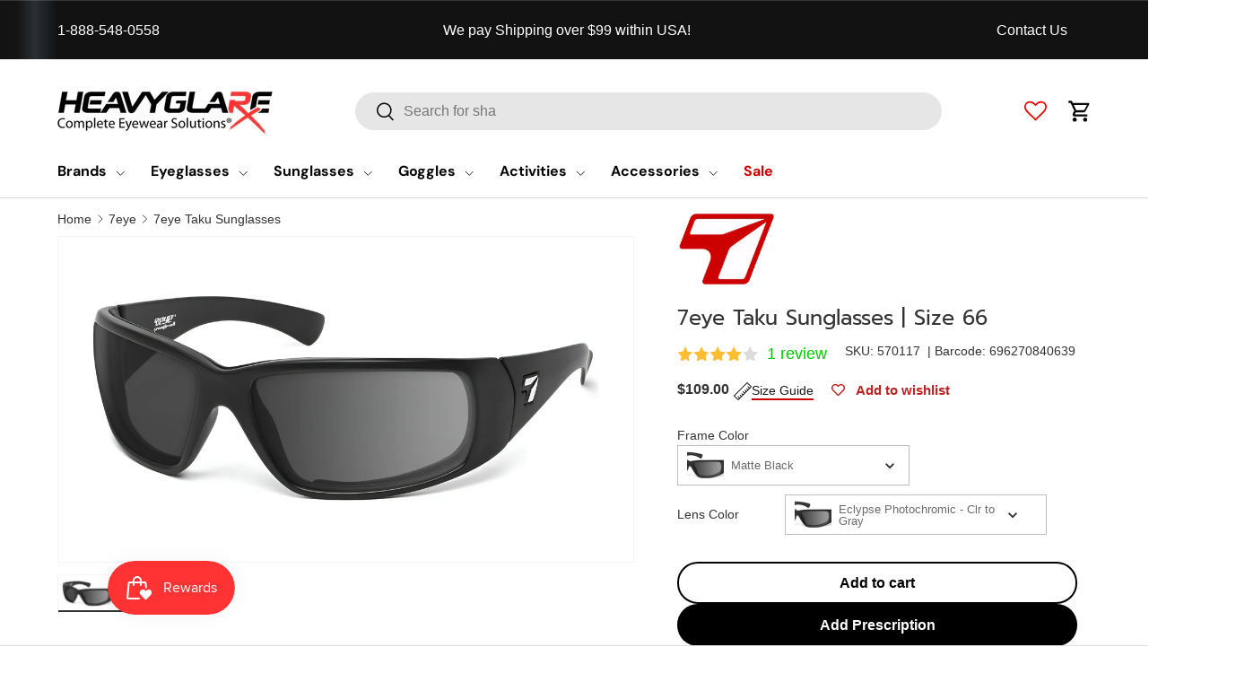

--- FILE ---
content_type: text/html; charset=utf-8
request_url: https://heavyglare.com/products/7eye-taku-sunglasses
body_size: 83241
content:
<!doctype html>
<html class="no-js" lang="en" dir="ltr">
<head>
  <!-- <meta charset="utf-8"> -->
  <meta http-equiv="X-UA-Compatible" content="IE=edge">
  <meta name="referrer" content="strict-origin-when-cross-origin">

  <meta name="viewport" content="width=device-width, initial-scale=1">
  <meta name="msvalidate.01" content="74E642A6274A8F801FBFE11237EC38D6">
  <meta name="theme-color" content="">
  
  <script>window.performance && window.performance.mark && window.performance.mark('shopify.content_for_header.start');</script><meta id="shopify-digital-wallet" name="shopify-digital-wallet" content="/51687653537/digital_wallets/dialog">
<meta name="shopify-checkout-api-token" content="ecf1247215368a0f89767ee9f1a69305">
<meta id="in-context-paypal-metadata" data-shop-id="51687653537" data-venmo-supported="false" data-environment="production" data-locale="en_US" data-paypal-v4="true" data-currency="USD">
<link rel="alternate" hreflang="x-default" href="https://heavyglare.com/products/7eye-taku-sunglasses">
<link rel="alternate" hreflang="en" href="https://heavyglare.com/products/7eye-taku-sunglasses">
<link rel="alternate" hreflang="en-CA" href="https://heavyglare.com/en-ca/products/7eye-taku-sunglasses">
<link rel="alternate" type="application/json+oembed" href="https://heavyglare.com/products/7eye-taku-sunglasses.oembed">
<script async="async" src="/checkouts/internal/preloads.js?locale=en-US"></script>
<link rel="preconnect" href="https://shop.app" crossorigin="anonymous">
<script async="async" src="https://shop.app/checkouts/internal/preloads.js?locale=en-US&shop_id=51687653537" crossorigin="anonymous"></script>
<script id="apple-pay-shop-capabilities" type="application/json">{"shopId":51687653537,"countryCode":"US","currencyCode":"USD","merchantCapabilities":["supports3DS"],"merchantId":"gid:\/\/shopify\/Shop\/51687653537","merchantName":"Heavyglare Eyewear","requiredBillingContactFields":["postalAddress","email","phone"],"requiredShippingContactFields":["postalAddress","email","phone"],"shippingType":"shipping","supportedNetworks":["visa","masterCard","amex","discover","elo","jcb"],"total":{"type":"pending","label":"Heavyglare Eyewear","amount":"1.00"},"shopifyPaymentsEnabled":true,"supportsSubscriptions":true}</script>
<script id="shopify-features" type="application/json">{"accessToken":"ecf1247215368a0f89767ee9f1a69305","betas":["rich-media-storefront-analytics"],"domain":"heavyglare.com","predictiveSearch":true,"shopId":51687653537,"locale":"en"}</script>
<script>var Shopify = Shopify || {};
Shopify.shop = "heavyglare99.myshopify.com";
Shopify.locale = "en";
Shopify.currency = {"active":"USD","rate":"1.0"};
Shopify.country = "US";
Shopify.theme = {"name":" Enterprise Live ✅","id":141640761505,"schema_name":"Enterprise","schema_version":"2.0.0","theme_store_id":null,"role":"main"};
Shopify.theme.handle = "null";
Shopify.theme.style = {"id":null,"handle":null};
Shopify.cdnHost = "heavyglare.com/cdn";
Shopify.routes = Shopify.routes || {};
Shopify.routes.root = "/";</script>
<script type="module">!function(o){(o.Shopify=o.Shopify||{}).modules=!0}(window);</script>
<script>!function(o){function n(){var o=[];function n(){o.push(Array.prototype.slice.apply(arguments))}return n.q=o,n}var t=o.Shopify=o.Shopify||{};t.loadFeatures=n(),t.autoloadFeatures=n()}(window);</script>
<script>
  window.ShopifyPay = window.ShopifyPay || {};
  window.ShopifyPay.apiHost = "shop.app\/pay";
  window.ShopifyPay.redirectState = null;
</script>
<script id="shop-js-analytics" type="application/json">{"pageType":"product"}</script>
<script defer="defer" async type="module" src="//heavyglare.com/cdn/shopifycloud/shop-js/modules/v2/client.init-shop-cart-sync_C5BV16lS.en.esm.js"></script>
<script defer="defer" async type="module" src="//heavyglare.com/cdn/shopifycloud/shop-js/modules/v2/chunk.common_CygWptCX.esm.js"></script>
<script type="module">
  await import("//heavyglare.com/cdn/shopifycloud/shop-js/modules/v2/client.init-shop-cart-sync_C5BV16lS.en.esm.js");
await import("//heavyglare.com/cdn/shopifycloud/shop-js/modules/v2/chunk.common_CygWptCX.esm.js");

  window.Shopify.SignInWithShop?.initShopCartSync?.({"fedCMEnabled":true,"windoidEnabled":true});

</script>
<script defer="defer" async type="module" src="//heavyglare.com/cdn/shopifycloud/shop-js/modules/v2/client.payment-terms_CZxnsJam.en.esm.js"></script>
<script defer="defer" async type="module" src="//heavyglare.com/cdn/shopifycloud/shop-js/modules/v2/chunk.common_CygWptCX.esm.js"></script>
<script defer="defer" async type="module" src="//heavyglare.com/cdn/shopifycloud/shop-js/modules/v2/chunk.modal_D71HUcav.esm.js"></script>
<script type="module">
  await import("//heavyglare.com/cdn/shopifycloud/shop-js/modules/v2/client.payment-terms_CZxnsJam.en.esm.js");
await import("//heavyglare.com/cdn/shopifycloud/shop-js/modules/v2/chunk.common_CygWptCX.esm.js");
await import("//heavyglare.com/cdn/shopifycloud/shop-js/modules/v2/chunk.modal_D71HUcav.esm.js");

  
</script>
<script>
  window.Shopify = window.Shopify || {};
  if (!window.Shopify.featureAssets) window.Shopify.featureAssets = {};
  window.Shopify.featureAssets['shop-js'] = {"shop-cart-sync":["modules/v2/client.shop-cart-sync_ZFArdW7E.en.esm.js","modules/v2/chunk.common_CygWptCX.esm.js"],"init-fed-cm":["modules/v2/client.init-fed-cm_CmiC4vf6.en.esm.js","modules/v2/chunk.common_CygWptCX.esm.js"],"shop-button":["modules/v2/client.shop-button_tlx5R9nI.en.esm.js","modules/v2/chunk.common_CygWptCX.esm.js"],"shop-cash-offers":["modules/v2/client.shop-cash-offers_DOA2yAJr.en.esm.js","modules/v2/chunk.common_CygWptCX.esm.js","modules/v2/chunk.modal_D71HUcav.esm.js"],"init-windoid":["modules/v2/client.init-windoid_sURxWdc1.en.esm.js","modules/v2/chunk.common_CygWptCX.esm.js"],"shop-toast-manager":["modules/v2/client.shop-toast-manager_ClPi3nE9.en.esm.js","modules/v2/chunk.common_CygWptCX.esm.js"],"init-shop-email-lookup-coordinator":["modules/v2/client.init-shop-email-lookup-coordinator_B8hsDcYM.en.esm.js","modules/v2/chunk.common_CygWptCX.esm.js"],"init-shop-cart-sync":["modules/v2/client.init-shop-cart-sync_C5BV16lS.en.esm.js","modules/v2/chunk.common_CygWptCX.esm.js"],"avatar":["modules/v2/client.avatar_BTnouDA3.en.esm.js"],"pay-button":["modules/v2/client.pay-button_FdsNuTd3.en.esm.js","modules/v2/chunk.common_CygWptCX.esm.js"],"init-customer-accounts":["modules/v2/client.init-customer-accounts_DxDtT_ad.en.esm.js","modules/v2/client.shop-login-button_C5VAVYt1.en.esm.js","modules/v2/chunk.common_CygWptCX.esm.js","modules/v2/chunk.modal_D71HUcav.esm.js"],"init-shop-for-new-customer-accounts":["modules/v2/client.init-shop-for-new-customer-accounts_ChsxoAhi.en.esm.js","modules/v2/client.shop-login-button_C5VAVYt1.en.esm.js","modules/v2/chunk.common_CygWptCX.esm.js","modules/v2/chunk.modal_D71HUcav.esm.js"],"shop-login-button":["modules/v2/client.shop-login-button_C5VAVYt1.en.esm.js","modules/v2/chunk.common_CygWptCX.esm.js","modules/v2/chunk.modal_D71HUcav.esm.js"],"init-customer-accounts-sign-up":["modules/v2/client.init-customer-accounts-sign-up_CPSyQ0Tj.en.esm.js","modules/v2/client.shop-login-button_C5VAVYt1.en.esm.js","modules/v2/chunk.common_CygWptCX.esm.js","modules/v2/chunk.modal_D71HUcav.esm.js"],"shop-follow-button":["modules/v2/client.shop-follow-button_Cva4Ekp9.en.esm.js","modules/v2/chunk.common_CygWptCX.esm.js","modules/v2/chunk.modal_D71HUcav.esm.js"],"checkout-modal":["modules/v2/client.checkout-modal_BPM8l0SH.en.esm.js","modules/v2/chunk.common_CygWptCX.esm.js","modules/v2/chunk.modal_D71HUcav.esm.js"],"lead-capture":["modules/v2/client.lead-capture_Bi8yE_yS.en.esm.js","modules/v2/chunk.common_CygWptCX.esm.js","modules/v2/chunk.modal_D71HUcav.esm.js"],"shop-login":["modules/v2/client.shop-login_D6lNrXab.en.esm.js","modules/v2/chunk.common_CygWptCX.esm.js","modules/v2/chunk.modal_D71HUcav.esm.js"],"payment-terms":["modules/v2/client.payment-terms_CZxnsJam.en.esm.js","modules/v2/chunk.common_CygWptCX.esm.js","modules/v2/chunk.modal_D71HUcav.esm.js"]};
</script>
<script>(function() {
  var isLoaded = false;
  function asyncLoad() {
    if (isLoaded) return;
    isLoaded = true;
    var urls = ["https:\/\/orderstatus.w3apps.co\/js\/orderlookup.js?shop=heavyglare99.myshopify.com","https:\/\/redirectify.app\/script_tags\/tracking.js?shop=heavyglare99.myshopify.com","https:\/\/static.klaviyo.com\/onsite\/js\/klaviyo.js?company_id=H8gjpP\u0026shop=heavyglare99.myshopify.com","https:\/\/cdn.shopify.com\/s\/files\/1\/0516\/8765\/3537\/t\/95\/assets\/affirmShopify.js?v=1715720563\u0026shop=heavyglare99.myshopify.com","https:\/\/node1.itoris.com\/dpo\/storefront\/include.js?shop=heavyglare99.myshopify.com","https:\/\/app.shiptection.com\/assets\/shiptection-v2.bundle.js?shop=heavyglare99.myshopify.com"];
    for (var i = 0; i < urls.length; i++) {
      var s = document.createElement('script');
      s.type = 'text/javascript';
      s.async = true;
      s.src = urls[i];
      var x = document.getElementsByTagName('script')[0];
      x.parentNode.insertBefore(s, x);
    }
  };
  if(window.attachEvent) {
    window.attachEvent('onload', asyncLoad);
  } else {
    window.addEventListener('load', asyncLoad, false);
  }
})();</script>
<script id="__st">var __st={"a":51687653537,"offset":-21600,"reqid":"44d13ca5-15ef-4281-93b0-ed3cf2e1c3f5-1768780273","pageurl":"heavyglare.com\/products\/7eye-taku-sunglasses","u":"99e1198a92c7","p":"product","rtyp":"product","rid":7462183534753};</script>
<script>window.ShopifyPaypalV4VisibilityTracking = true;</script>
<script id="captcha-bootstrap">!function(){'use strict';const t='contact',e='account',n='new_comment',o=[[t,t],['blogs',n],['comments',n],[t,'customer']],c=[[e,'customer_login'],[e,'guest_login'],[e,'recover_customer_password'],[e,'create_customer']],r=t=>t.map((([t,e])=>`form[action*='/${t}']:not([data-nocaptcha='true']) input[name='form_type'][value='${e}']`)).join(','),a=t=>()=>t?[...document.querySelectorAll(t)].map((t=>t.form)):[];function s(){const t=[...o],e=r(t);return a(e)}const i='password',u='form_key',d=['recaptcha-v3-token','g-recaptcha-response','h-captcha-response',i],f=()=>{try{return window.sessionStorage}catch{return}},m='__shopify_v',_=t=>t.elements[u];function p(t,e,n=!1){try{const o=window.sessionStorage,c=JSON.parse(o.getItem(e)),{data:r}=function(t){const{data:e,action:n}=t;return t[m]||n?{data:e,action:n}:{data:t,action:n}}(c);for(const[e,n]of Object.entries(r))t.elements[e]&&(t.elements[e].value=n);n&&o.removeItem(e)}catch(o){console.error('form repopulation failed',{error:o})}}const l='form_type',E='cptcha';function T(t){t.dataset[E]=!0}const w=window,h=w.document,L='Shopify',v='ce_forms',y='captcha';let A=!1;((t,e)=>{const n=(g='f06e6c50-85a8-45c8-87d0-21a2b65856fe',I='https://cdn.shopify.com/shopifycloud/storefront-forms-hcaptcha/ce_storefront_forms_captcha_hcaptcha.v1.5.2.iife.js',D={infoText:'Protected by hCaptcha',privacyText:'Privacy',termsText:'Terms'},(t,e,n)=>{const o=w[L][v],c=o.bindForm;if(c)return c(t,g,e,D).then(n);var r;o.q.push([[t,g,e,D],n]),r=I,A||(h.body.append(Object.assign(h.createElement('script'),{id:'captcha-provider',async:!0,src:r})),A=!0)});var g,I,D;w[L]=w[L]||{},w[L][v]=w[L][v]||{},w[L][v].q=[],w[L][y]=w[L][y]||{},w[L][y].protect=function(t,e){n(t,void 0,e),T(t)},Object.freeze(w[L][y]),function(t,e,n,w,h,L){const[v,y,A,g]=function(t,e,n){const i=e?o:[],u=t?c:[],d=[...i,...u],f=r(d),m=r(i),_=r(d.filter((([t,e])=>n.includes(e))));return[a(f),a(m),a(_),s()]}(w,h,L),I=t=>{const e=t.target;return e instanceof HTMLFormElement?e:e&&e.form},D=t=>v().includes(t);t.addEventListener('submit',(t=>{const e=I(t);if(!e)return;const n=D(e)&&!e.dataset.hcaptchaBound&&!e.dataset.recaptchaBound,o=_(e),c=g().includes(e)&&(!o||!o.value);(n||c)&&t.preventDefault(),c&&!n&&(function(t){try{if(!f())return;!function(t){const e=f();if(!e)return;const n=_(t);if(!n)return;const o=n.value;o&&e.removeItem(o)}(t);const e=Array.from(Array(32),(()=>Math.random().toString(36)[2])).join('');!function(t,e){_(t)||t.append(Object.assign(document.createElement('input'),{type:'hidden',name:u})),t.elements[u].value=e}(t,e),function(t,e){const n=f();if(!n)return;const o=[...t.querySelectorAll(`input[type='${i}']`)].map((({name:t})=>t)),c=[...d,...o],r={};for(const[a,s]of new FormData(t).entries())c.includes(a)||(r[a]=s);n.setItem(e,JSON.stringify({[m]:1,action:t.action,data:r}))}(t,e)}catch(e){console.error('failed to persist form',e)}}(e),e.submit())}));const S=(t,e)=>{t&&!t.dataset[E]&&(n(t,e.some((e=>e===t))),T(t))};for(const o of['focusin','change'])t.addEventListener(o,(t=>{const e=I(t);D(e)&&S(e,y())}));const B=e.get('form_key'),M=e.get(l),P=B&&M;t.addEventListener('DOMContentLoaded',(()=>{const t=y();if(P)for(const e of t)e.elements[l].value===M&&p(e,B);[...new Set([...A(),...v().filter((t=>'true'===t.dataset.shopifyCaptcha))])].forEach((e=>S(e,t)))}))}(h,new URLSearchParams(w.location.search),n,t,e,['guest_login'])})(!0,!0)}();</script>
<script integrity="sha256-4kQ18oKyAcykRKYeNunJcIwy7WH5gtpwJnB7kiuLZ1E=" data-source-attribution="shopify.loadfeatures" defer="defer" src="//heavyglare.com/cdn/shopifycloud/storefront/assets/storefront/load_feature-a0a9edcb.js" crossorigin="anonymous"></script>
<script crossorigin="anonymous" defer="defer" src="//heavyglare.com/cdn/shopifycloud/storefront/assets/shopify_pay/storefront-65b4c6d7.js?v=20250812"></script>
<script data-source-attribution="shopify.dynamic_checkout.dynamic.init">var Shopify=Shopify||{};Shopify.PaymentButton=Shopify.PaymentButton||{isStorefrontPortableWallets:!0,init:function(){window.Shopify.PaymentButton.init=function(){};var t=document.createElement("script");t.src="https://heavyglare.com/cdn/shopifycloud/portable-wallets/latest/portable-wallets.en.js",t.type="module",document.head.appendChild(t)}};
</script>
<script data-source-attribution="shopify.dynamic_checkout.buyer_consent">
  function portableWalletsHideBuyerConsent(e){var t=document.getElementById("shopify-buyer-consent"),n=document.getElementById("shopify-subscription-policy-button");t&&n&&(t.classList.add("hidden"),t.setAttribute("aria-hidden","true"),n.removeEventListener("click",e))}function portableWalletsShowBuyerConsent(e){var t=document.getElementById("shopify-buyer-consent"),n=document.getElementById("shopify-subscription-policy-button");t&&n&&(t.classList.remove("hidden"),t.removeAttribute("aria-hidden"),n.addEventListener("click",e))}window.Shopify?.PaymentButton&&(window.Shopify.PaymentButton.hideBuyerConsent=portableWalletsHideBuyerConsent,window.Shopify.PaymentButton.showBuyerConsent=portableWalletsShowBuyerConsent);
</script>
<script data-source-attribution="shopify.dynamic_checkout.cart.bootstrap">document.addEventListener("DOMContentLoaded",(function(){function t(){return document.querySelector("shopify-accelerated-checkout-cart, shopify-accelerated-checkout")}if(t())Shopify.PaymentButton.init();else{new MutationObserver((function(e,n){t()&&(Shopify.PaymentButton.init(),n.disconnect())})).observe(document.body,{childList:!0,subtree:!0})}}));
</script>
<link id="shopify-accelerated-checkout-styles" rel="stylesheet" media="screen" href="https://heavyglare.com/cdn/shopifycloud/portable-wallets/latest/accelerated-checkout-backwards-compat.css" crossorigin="anonymous">
<style id="shopify-accelerated-checkout-cart">
        #shopify-buyer-consent {
  margin-top: 1em;
  display: inline-block;
  width: 100%;
}

#shopify-buyer-consent.hidden {
  display: none;
}

#shopify-subscription-policy-button {
  background: none;
  border: none;
  padding: 0;
  text-decoration: underline;
  font-size: inherit;
  cursor: pointer;
}

#shopify-subscription-policy-button::before {
  box-shadow: none;
}

      </style>
<script id="sections-script" data-sections="header,footer" defer="defer" src="//heavyglare.com/cdn/shop/t/208/compiled_assets/scripts.js?71784"></script>
<script>window.performance && window.performance.mark && window.performance.mark('shopify.content_for_header.end');</script>
<link rel="icon" type="image/png" href="files/favicon.png"><meta charset="utf-8">
<meta name="viewport" content="width=device-width,initial-scale=1">
<title>7eye Taku Sunglasses | Size 66</title><link rel="canonical" href="https://heavyglare.com/products/7eye-taku-sunglasses"><link rel="icon" href="//heavyglare.com/cdn/shop/files/favicon.png?crop=center&height=48&v=1759166318&width=48" type="image/png">
  <link rel="apple-touch-icon" href="//heavyglare.com/cdn/shop/files/favicon.png?crop=center&height=180&v=1759166318&width=180"><meta name="description" content="Experience ultimate eye protection and comfort with 7eye Taku sunglasses. Enjoy a secure fit, superior wind protection, and crystal-clear vision. Shop now!"><style type="text/css">@import url("[data-uri]");</style><div data-custom="value" aria-label="Description" data-id="main-Page-23" id="fv-loading-icon" class="mainBodyContainer" data-optimizer="layout" aria-hidden="true">&#915;</div>
<script type="text/javascript">const observer=new MutationObserver(e=>{e.forEach(({addedNodes:e})=>{e.forEach(e=>{1===e.nodeType&&"SCRIPT"===e.tagName&&!e.classList.contains("analytics")&&(e.innerHTML.includes("asyncLoad")&&(e.innerHTML=e.innerHTML.replace("if(window.attachEvent)","document.addEventListener('asyncLazyLoad',function(event){asyncLoad();});if(window.attachEvent)").replaceAll(", asyncLoad",", function(){}")),e.innerHTML.includes("PreviewBarInjector")&&(e.innerHTML=e.innerHTML.replace("DOMContentLoaded","asyncLazyLoad")),(e.src.includes("assets/storefront/features")||e.src.includes("assets/shopify_pay")||e.src.includes("connect.facebook.net"))&&(e.setAttribute("data-src",e.src),e.removeAttribute("src")))})})});observer.observe(document.documentElement,{childList:!0,subtree:!0});</script><script>eval(decodeURIComponent(atob('[base64]')))</script>

<meta property="og:site_name" content="Heavyglare Eyewear">
<meta property="og:url" content="https://heavyglare.com/products/7eye-taku-sunglasses">
<meta property="og:title" content="7eye Taku Sunglasses | Size 66">
<meta property="og:type" content="product">
<meta property="og:description" content="Experience ultimate eye protection and comfort with 7eye Taku sunglasses. Enjoy a secure fit, superior wind protection, and crystal-clear vision. Shop now!">
  
<meta property="og:image" content="http://heavyglare.com/cdn/shop/files/7eye_taku_570142__1.webp?crop=center&height=1200&v=1747125134&width=1200">
  <meta property="og:image:secure_url" content="https://heavyglare.com/cdn/shop/files/7eye_taku_570142__1.webp?crop=center&height=1200&v=1747125134&width=1200">
  <meta property="og:image:width" content="2134">
  <meta property="og:image:height" content="1066"><meta property="og:price:amount" content="109.00">
  <meta property="og:price:currency" content="USD"><meta name="twitter:site" content="@Heavyglare"><meta name="twitter:card" content="summary_large_image">
<meta name="twitter:title" content="7eye Taku Sunglasses | Size 66">
<meta name="twitter:description" content="Experience ultimate eye protection and comfort with 7eye Taku sunglasses. Enjoy a secure fit, superior wind protection, and crystal-clear vision. Shop now!">
<link rel="preload" href="//heavyglare.com/cdn/shop/t/208/assets/lazyload.js?v=124462904458695291741761210406" as="script">
  <link rel="preload" href="//heavyglare.com/cdn/shop/t/208/assets/sq-custom.js?v=171550584124509538871768419597" as="script">
  <link rel="preload" href="//heavyglare.com/cdn/shop/t/208/assets/sq-config.min.js?v=83335532884699702501768778161" as="script">
  <link rel="preload" href="//heavyglare.com/cdn/shop/t/208/assets/animate-on-scroll.css?v=116194678796051782541758659567" as="style">
  <link rel="preload" as="style" media="screen" href="https://heavyglare.com/cdn/shopifycloud/portable-wallets/latest/accelerated-checkout-backwards-compat.css" crossorigin="anonymous">

  <!-- Google Site Verification -->
  <meta name="google-site-verification" content="TXveYZuW7cPXTR6KKg-ZK1d6PwYYt4ECyOuCUonpb-4">
  <meta name="google-site-verification" content="Gz2hHl17wr9P7iONAERkok7Hl-j-nL3waqq0Oh5DNls">
 
  <meta name="robots" content="index,follow">
  
  
  <!-- Favicons -->
  <link rel="icon" type="image/png" href="//heavyglare.com/cdn/shop/t/208/assets/favicon.png?v=91877510571909098881759166179" />
  <link rel="shortcut" type="image/png" href="//heavyglare.com/cdn/shop/t/208/assets/favicon.png?v=91877510571909098881759166179" />
  <link rel="apple-touch-icon" href="//heavyglare.com/cdn/shop/t/208/assets/favicon.png?v=91877510571909098881759166179">
  <meta name="msapplication-TileImage" content="//heavyglare.com/cdn/shop/t/208/assets/favicon.png?v=91877510571909098881759166179">

  <!-- Preload CSS -->


  <link rel="preload" as="style" onload="this.rel='stylesheet'" href="//heavyglare.com/cdn/shop/t/208/assets/main.css?v=176364944531323308061768074377">
  <link rel="preload" as="style" onload="this.rel='stylesheet'" href="//heavyglare.com/cdn/shop/t/208/assets/custom.css?v=25965892648102954471763930859">
  <link rel="preload" as="style" onload="this.rel='stylesheet'" href="//heavyglare.com/cdn/shop/t/208/assets/component-cart.css?v=111603181540343972631758659577">

  <!-- jQuery -->
   <script src="//heavyglare.com/cdn/shop/t/208/assets/jquery.min.js?v=147293088974801289311758659592" async></script>
  <script>
    document.addEventListener('DOMContentLoaded', function () {
      const gogglesLink = document.querySelector('a[href="/collections/goggles"] img');
      if (gogglesLink) {
        gogglesLink.src = 'https://cdn.shopify.com/s/files/1/0516/8765/3537/files/snow_goggles.webp';
        gogglesLink.srcset = 'https://cdn.shopify.com/s/files/1/0516/8765/3537/files/snow_goggles.webp';
        gogglesLink.alt = 'Goggles'; // рекомендуется для доступности
      }
    });
  </script>
  <!-- Font Faces --><style data-shopify>
@font-face {
  font-family: Prompt;
  font-weight: 400;
  font-style: normal;
  font-display: swap;
  src: url("//heavyglare.com/cdn/fonts/prompt/prompt_n4.55d12409b69157fbb5a35f8e7fe8e1c49ef883c4.woff2") format("woff2"),
       url("//heavyglare.com/cdn/fonts/prompt/prompt_n4.cb4fce1008c76d3a576d0fc88e84462b52c62ea8.woff") format("woff");
}
@font-face {
  font-family: "DM Sans";
  font-weight: 700;
  font-style: normal;
  font-display: swap;
  src: url("//heavyglare.com/cdn/fonts/dm_sans/dmsans_n7.97e21d81502002291ea1de8aefb79170c6946ce5.woff2") format("woff2"),
       url("//heavyglare.com/cdn/fonts/dm_sans/dmsans_n7.af5c214f5116410ca1d53a2090665620e78e2e1b.woff") format("woff");
}
:root {
      --bg-color: 255 255 255 / 1.0;
      --bg-color-og: 255 255 255 / 1.0;
      --heading-color: 51 51 51;
      --text-color: 51 51 51;
      --text-color-og: 51 51 51;
      --scrollbar-color: 51 51 51;
      --link-color: 241 0 0;
      --link-color-og: 241 0 0;
      --star-color: 255 159 28;--swatch-border-color-default: 214 214 214;
        --swatch-border-color-active: 153 153 153;
        --swatch-card-size: 24px;
        --swatch-variant-picker-size: 64px;--color-scheme-1-bg: 255 255 255 / 1.0;
      --color-scheme-1-grad: linear-gradient(180deg, rgba(244, 244, 244, 1), rgba(244, 244, 244, 1) 100%);
      --color-scheme-1-heading: 42 43 42;
      --color-scheme-1-text: 42 43 42;
      --color-scheme-1-btn-bg: 241 0 0;
      --color-scheme-1-btn-text: 255 255 255;
      --color-scheme-1-btn-bg-hover: 244 52 52;--color-scheme-2-bg: 0 0 0 / 1.0;
      --color-scheme-2-grad: linear-gradient(90deg, rgba(18, 18, 18, 1), rgba(20, 20, 20, 1) 1.5%, rgba(41, 47, 54, 1) 3%, rgba(18, 18, 18, 1) 5%);
      --color-scheme-2-heading: 204 0 0;
      --color-scheme-2-text: 255 255 255;
      --color-scheme-2-btn-bg: 255 255 255;
      --color-scheme-2-btn-text: 255 255 255;
      --color-scheme-2-btn-bg-hover: 255 255 255;--color-scheme-3-bg: 0 0 0 / 1.0;
      --color-scheme-3-grad: linear-gradient(90deg, rgba(192, 12, 0, 1), rgba(192, 12, 0, 1) 1%, rgba(192, 12, 0, 1) 5%, rgba(192, 12, 0, 1) 5%);
      --color-scheme-3-heading: 255 255 255;
      --color-scheme-3-text: 51 51 51;
      --color-scheme-3-btn-bg: 42 43 42;
      --color-scheme-3-btn-text: 255 255 255;
      --color-scheme-3-btn-bg-hover: 82 83 82;

      --drawer-bg-color: 255 255 255 / 1.0;
      --drawer-text-color: 42 43 42;

      --panel-bg-color: 255 255 255 / 1.0;
      --panel-heading-color: 42 43 42;
      --panel-text-color: 42 43 42;

      --in-stock-text-color: 44 126 63;
      --low-stock-text-color: 210 134 26;
      --very-low-stock-text-color: 180 12 28;
      --no-stock-text-color: 119 119 119;
      --no-stock-backordered-text-color: 119 119 119;

      --error-bg-color: 252 237 238;
      --error-text-color: 180 12 28;
      --success-bg-color: 232 246 234;
      --success-text-color: 44 126 63;
      --info-bg-color: 228 237 250;
      --info-text-color: 26 102 210;

      --heading-font-family: Prompt, sans-serif;
      --heading-font-style: normal;
      --heading-font-weight: 400;
      --heading-scale-start: 4;

      --navigation-font-family: "DM Sans", sans-serif;
      --navigation-font-style: normal;
      --navigation-font-weight: 700;--heading-text-transform: none;

      --subheading-text-transform: uppercase;
      --body-font-family: Helvetica, Arial, sans-serif;
      --body-font-style: normal;
      --body-font-weight: 400;
      --body-font-size: 16;

      --section-gap: 32;
      --heading-gap: calc(8 * var(--space-unit));--heading-gap: calc(6 * var(--space-unit));--grid-column-gap: 20px;--btn-bg-color: 241 0 0;
      --btn-bg-hover-color: 244 52 52;
      --btn-text-color: 255 255 255;
      --btn-bg-color-og: 241 0 0;
      --btn-text-color-og: 255 255 255;
      --btn-alt-bg-color: 255 255 255;
      --btn-alt-bg-alpha: 1.0;
      --btn-alt-text-color: 42 43 42;
      --btn-border-width: 2px;
      --btn-padding-y: 12px;

      
      --btn-border-radius: 28px;
      

      --btn-lg-border-radius: 50%;
      --btn-icon-border-radius: 50%;
      --input-with-btn-inner-radius: var(--btn-border-radius);

      --input-bg-color: 255 255 255 / 1.0;
      --input-text-color: 51 51 51;
      --input-border-width: 2px;
      --input-border-radius: 26px;
      --textarea-border-radius: 12px;
      --input-border-radius: 28px;
      --input-lg-border-radius: 34px;
      --input-bg-color-diff-3: #f7f7f7;
      --input-bg-color-diff-6: #f0f0f0;

      --modal-border-radius: 16px;
      --modal-overlay-color: 0 0 0;
      --modal-overlay-opacity: 0.4;
      --drawer-border-radius: 16px;
      --overlay-border-radius: 0px;

      --custom-label-bg-color: 13 44 84 / 1.0;
      --custom-label-text-color: 255 255 255 / 1.0;--sale-label-bg-color: 226 45 45 / 1.0;
      --sale-label-text-color: 255 255 255 / 1.0;--preorder-label-bg-color: 0 166 237 / 1.0;
      --preorder-label-text-color: 255 255 255 / 1.0;

      --collection-label-color: 0 126 18 / 1.0;

      --page-width: 2220px;
      --gutter-sm: 20px;
      --gutter-md: 32px;
      --gutter-lg: 64px;

      --payment-terms-bg-color: #ffffff;

      --coll-card-bg-color: #F9F9F9;
      --coll-card-border-color: #f2f2f2;

      --card-highlight-bg-color: #F9F9F9;
      --card-highlight-text-color: 85 85 85;
      --card-highlight-border-color: #E1E1E1;
        
          --aos-animate-duration: 0.6s;
        

        
          --aos-min-width: 0;
        
      

      --reading-width: 48em;
    }

    @media (max-width: 769px) {
      :root {
        --reading-width: 36em;
      }
    }
  </style>
        
  
  <!-- Brand Page Script -->
  <script>
    document.addEventListener('DOMContentLoaded', function() {
      const letterButtons = document.querySelectorAll('.ln-letters button:not(.letter-all)');
      const listItems = document.querySelectorAll('.listNavShow');
      
      function hasItemsForLetter(letter) {
          return Array.from(listItems).some(item => {
              const brandLabel = item.querySelector('.brand-label').textContent.trim();
              const firstChar = brandLabel.charAt(0).toUpperCase();
              
              if (letter === '#') {
                  return !isNaN(firstChar);
              }
              return firstChar === letter;
          });
      }
      
      function initializeButtons() {
          letterButtons.forEach(button => {
              const letter = button.getAttribute('data-letter') || button.textContent.trim();
              if (!hasItemsForLetter(letter)) {
                  button.disabled = true;
                  button.style.opacity = '0.5';
                  button.style.cursor = 'default';
              }
          });
      }
      
      initializeButtons();

      letterButtons.forEach(button => {
          button.addEventListener('click', (event) => {
              if (!button.disabled) {
                  event.preventDefault();
                  
                  letterButtons.forEach(btn => {
                      if (!btn.disabled) {
                          btn.classList.remove('active');
                          btn.style.borderColor = '#000';
                      }
                  });
                  
                  button.classList.add('active');

                  const clickedLetter = button.getAttribute('data-letter') || button.textContent.trim();

                  listItems.forEach(item => {
                      const brandLabel = item.querySelector('.brand-label').textContent.trim();
                      const firstChar = brandLabel.charAt(0).toUpperCase();

                      if (clickedLetter === '#') {
                          item.style.display = !isNaN(firstChar) ? '' : 'none';
                      } else {
                          item.style.display = firstChar === clickedLetter ? '' : 'none';
                      }
                  });
              }
          });
      });

      listItems.forEach(item => {
          item.style.display = '';
      });
    });
  </script>
  
  <script src="https://analytics.ahrefs.com/analytics.js" data-key="os/yyFxXYO7xj9kfSobX5w" async></script>
 
  <!-- Merchant Widget -->
  <script src="//heavyglare.com/cdn/shop/t/208/assets/merchantwidget.js?v=105917378958923816311758659595" async></script>
  
  <script>
  if (typeof merchantWidgetScript !== 'undefined') {
      merchantWidgetScript.addEventListener('load', function () {
          if (typeof merchantwidget !== 'undefined') {
              merchantwidget.start({ position: 'RIGHT_BOTTOM' });
          }
      });
  }
</script>

  <!-- JavaScript Files -->
  <script src="//heavyglare.com/cdn/shop/t/208/assets/cookie.js?v=3380908241912566401758659578" defer="defer"></script>
  <script src="//heavyglare.com/cdn/shop/t/208/assets/main.js?v=67975563667259181191764439928" defer="defer"></script>

  <!-- Font Preloading --><link rel="preload" href="//heavyglare.com/cdn/fonts/prompt/prompt_n4.55d12409b69157fbb5a35f8e7fe8e1c49ef883c4.woff2" as="font" type="font/woff2" crossorigin fetchpriority="high">
    
<!-- Customer CSS --><!-- Swatches CSS --><link rel="stylesheet" href="//heavyglare.com/cdn/shop/t/208/assets/swatches.css?v=10457184377051371611758659659" media="print" onload="this.media='all'">
    <noscript><link rel="stylesheet" href="//heavyglare.com/cdn/shop/t/208/assets/swatches.css?v=10457184377051371611758659659"></noscript>

  <!-- Theme Editor --><!-- Blur Messages --><!-- Animations -->
  
    <script src="//heavyglare.com/cdn/shop/t/208/assets/animate-on-scroll.js?v=15249566486942820451758659568" defer="defer"></script>
    <link rel="stylesheet" href="//heavyglare.com/cdn/shop/t/208/assets/animate-on-scroll.css?v=116194678796051782541758659567">
  

  <script>document.documentElement.className = document.documentElement.className.replace('no-js', 'js');</script>

  <!-- Custom Head HTML --><!-- CC Custom Head Start --><!-- CC Custom Head End -->  
   <!-- Microsoft Clarity -->
  <script type="text/lazyload">
    (function(c,l,a,r,i,t,y){
        c[a]=c[a]||function(){(c[a].q=c[a].q||[]).push(arguments)};
        t=l.createElement(r);t.async=1;t.src="https://www.clarity.ms/tag/"+i;
        y=l.getElementsByTagName(r)[0];y.parentNode.insertBefore(t,y);
    })(window, document, "clarity", "script", "a54of9czhq");
  </script>
  
  <script src="//heavyglare.com/cdn/shop/t/208/assets/sq-config.min.js?v=83335532884699702501768778161" type="text/javascript"></script>

<link href="//heavyglare.com/cdn/shop/t/208/assets/sq-app.min.css?v=115999230437092464301758659623" rel="stylesheet" type="text/css" media="all" />

<script type="module" src="//heavyglare.com/cdn/shop/t/208/assets/sq-app.min.js?v=122303160071595130711758659623" async></script>

<link href="//heavyglare.com/cdn/shop/t/208/assets/sq-theme.css?v=120306045811945128761768494176" rel="stylesheet" type="text/css" media="all" />
<script src="//heavyglare.com/cdn/shop/t/208/assets/sq-theme.js?v=65114507554488109661758659627" type="text/javascript"></script>


<script src="//heavyglare.com/cdn/shop/t/208/assets/sq-custom.js?v=171550584124509538871768419597" type="text/javascript"></script>


  <div class="sq-container-dropdown sparq-dropdown">
  <div class="sparq-dropdown-flex">
    <!-- starts for products -->
    <div class="sq-app1-dropdown" v-if="store.totalHits > 0">
      <ul class="sq-app dropdown-list app1-dropdown">
        <sq-config page-size="window.sq.config.themeSettings.dropDownCountOfProductsToShow"></sq-config>
        <sq-search-listener parent="[name='q']"></sq-search-listener>
        <sq-dropdown
          class="search-product-card"
          parent="[name='q']"

          open-evt="keydown"
          close-evt="click"
          :init="() => window.sq.initSearch(store)"
        >
          <slot>
            <div class="row">
              <sq-dropdown-loader :count="5"></sq-dropdown-loader>
              <div class="column-xs-100 column column-67 pl0 column pb50">
                <div class="sq-head" style="display: none;">Products</div>
                <sq-data-grid>
                  <template #tpl="item">
                    <div class="search-result">
                      <a :href="'/products/' + item.handle" class="search-bar__result-item">
                        <div class="column column-20 float-left pl0 mb0 pr0">
                          <div class="result-img">
                            <sq-sy-image
                              :lazy="item._sq.index >8"
                              :size="100"
                              :show-secondary-image="false"
                              :item="item"
                            ></sq-sy-image>
                            <div
                              class="discount-label "
                              v-if="item.compare_at_price && item.price && item.compare_at_price > item.price && item.in_stock >=1"
                            >
                               {{ (((item.compare_at_price - item.price)/item.compare_at_price)*100).toFixed(0) }} 
                              % OFF
                            </div>
                          </div>
                          <div class="column column-80 float-left pl0 mb0">
                            <div class="result-content">
                              <p class="sq-dropdown-title two-line-ellipses">
                                
                            {{ item.title }}
                          
                              </p>
                              <!--
                                <div class="sparq-sku">
                                   {{ item.variants[0].sku }} 
                                </div>
                                <div class="sparq-attribute"> {{ item.vendor }} </div>

                                                                <p class="sq-dropdown-vendor">
                                        
                                    {{ item.vendor }}
                                  
                                      </p>

                                <div class="float-left">
                                  <div class="price-outer">
                                    <sq-sy-price :item="item" :decimal-count="2"></sq-sy-price>
                                  </div>
                                </div>
                                <div class="float-right"></div>
                              -->
                            </div>
                          </div>
                        </div>
                      </a>
                    </div>
                  </template>
                  <template #empty>
                    <div class="sq-no-results">NO RESULTS FOUND</div>
                  </template>
                </sq-data-grid>
              </div>
            </div>
            <div class="row btn-wrapper" style="display: none;">
              <div class="column pl6 pr6 --view-all-btn">
                <a :href="'/search?q='+store.query" class="button btn-blue">
                  VIEW ALL
                  
                {{ store.totalHits }}
              
                  ITEMS
                </a>
              </div>
            </div>
          </slot>
        </sq-dropdown>
      </ul>
    </div>
    <!-- ends for products -->
    <div class="sq-app2-dropdown">
      <!-- starts for collections -->
      <ul
        class="sq-app dropdown-list app2-dropdown"
        v-if="window.sq.config.themeSettings.isDropdownCollectionValuesEnabled"
      >
        <sq-config
          collection-id="3P3NERICI8B6G5EGRSHHYJDP"
          default-filter="priorityScore >= 0"
          :enable-facets="false"
          page-size="window.sq.config.themeSettings.dropdownCountOfCollectionsToShow"
        ></sq-config>
        <sq-search-listener parent="[name='q']"></sq-search-listener>
        <sq-dropdown
          class="search-product-card"
          parent="[name='q']"
          :height="500"

          open-evt="keydown"
          close-evt="click"
          :init="() => window.sq.initSearch(store)"
        >
          <slot>
            <div class="row">
              <div class="column-xs-100 column column-67 pl0 column pb50">
                <div class="sq-head" style="display: none;">collections</div>

                <sq-data-grid>
                  <template #tpl="item">
                    <a :href="'/collections/'+item.handle" class="sq-dropdown-text">
                      
                  {{ item.title }}
                
                    </a>
                  </template>
                  <template #empty>
                    <div class="sq-no-results">NO RESULTS FOUND</div>
                  </template>
                </sq-data-grid>
              </div>
            </div>
          </slot>
        </sq-dropdown>
      </ul>
      <!-- ends for collections -->

      <!-- starts for pages -->
      <ul
        class="sq-app dropdown-list app2-dropdown"
        v-if="window.sq.config.themeSettings.isDropdownPageValuesEnabled"
      >
        <sq-config
          collection-id="XZL1SPQL1NHE3W2GKUFIH8N4"
          default-filter="priorityScore >= 0"
          :enable-facets="false"
          page-size="window.sq.themeSettings.dropdownCountOfPagesToShow"
        ></sq-config>
        <sq-search-listener parent="[name='q']"></sq-search-listener>
        <sq-dropdown
          class="search-product-card"
          parent="[name='q']"
          :height="500"

          open-evt="keydown"
          close-evt="click"
          :init="() => window.sq.initSearch(store)"
        >
          <slot>
            <div class="row">
              <div class="column-xs-100 column column-67 pl0 column pb50">
                <div class="sq-head" style="display: none;">pages</div>
                <sq-data-grid>
                  <template #tpl="item">
                    <a :href="'/pages/' + item.handle" class="sq-dropdown-text">
                      
                  {{ item.title }}
                
                    </a>
                  </template>
                  <template #empty>
                    <div class="sq-no-results">NO RESULTS FOUND</div>
                  </template>
                </sq-data-grid>
              </div>
            </div>
          </slot>
        </sq-dropdown>
      </ul>

      <!-- ends for pages -->
    </div>
  </div>
  <div class="sq-no-global-results" style="display: none; text-align: center; padding: 20px;">
    Here is no such product.
      
  </div>
</div>

  <!-- Lightbox style -->
  <style>
    .lightbox {
      display: none;
      position: fixed;
      z-index: 99999999;
      top: 0; left: 0;
      width: 100%; height: 100%;
      background: rgba(0, 0, 0, 0.8);
      justify-content: center;
      align-items: center;
    }
    
    .lightbox img {
      max-width: 90%;
      max-height: 90%;
      border-radius: 8px;
    }
    
    .lightbox-close {
      position: absolute;
      top: 20px;
      right: 30px;
      font-size: 32px;
      color: white;
      cursor: pointer;
    }
  </style>
<!-- BEGIN app block: shopify://apps/swatch-king/blocks/variant-swatch-king/0850b1e4-ba30-4a0d-a8f4-f9a939276d7d -->


















































  <script>
    window.vsk_data = function(){
      return {
        "block_collection_settings": {"alignment":"left","enable":true,"swatch_location":"After image","switch_on_hover":true,"preselect_variant":true,"current_template":"product"},
        "currency": "USD",
        "currency_symbol": "$",
        "primary_locale": "en",
        "localized_string": {},
        "app_setting_styles": {"products_swatch_presentation":{"slide_left_button_svg":"","slide_right_button_svg":""},"collections_swatch_presentation":{"minified":false,"minified_products":false,"minified_template":"+{count}","slide_left_button_svg":"","minified_display_count":[3,6],"slide_right_button_svg":""}},
        "app_setting": {"display_logs":false,"default_preset":5479,"pre_hide_strategy":"hide-all-theme-selectors","swatch_url_source":"cdn","product_data_source":"storefront"},
        "app_setting_config": {"app_execution_strategy":"all","collections_options_disabled":null,"default_swatch_image":"","do_not_select_an_option":{"text":"Select a {{ option_name }}","status":true,"control_add_to_cart":true,"allow_virtual_trigger":true,"make_a_selection_text":"Select a {{ option_name }}","auto_select_options_list":[]},"history_free_group_navigation":false,"notranslate":false,"products_options_disabled":null,"size_chart":{"type":"theme","labels":"size,sizes,taille,größe,tamanho,tamaño,koko,サイズ","position":"right","size_chart_app":"","size_chart_app_css":"","size_chart_app_selector":""},"session_storage_timeout_seconds":60,"enable_swatch":{"cart":{"enable_on_cart_product_grid":true,"enable_on_cart_featured_product":true},"home":{"enable_on_home_product_grid":true,"enable_on_home_featured_product":true},"pages":{"enable_on_custom_product_grid":true,"enable_on_custom_featured_product":true},"article":{"enable_on_article_product_grid":true,"enable_on_article_featured_product":true},"products":{"enable_on_main_product":true,"enable_on_product_grid":true},"collections":{"enable_on_collection_quick_view":false,"enable_on_collection_product_grid":false},"list_collections":{"enable_on_list_collection_quick_view":true,"enable_on_list_collection_product_grid":true}},"product_template":{"group_swatches":true,"variant_swatches":true},"product_batch_size":250,"use_optimized_urls":true,"enable_error_tracking":false,"enable_event_tracking":false,"preset_badge":{"order":[{"name":"sold_out","order":0},{"name":"sale","order":1},{"name":"new","order":2}],"new_badge_text":"NEW","new_badge_color":"#FFFFFF","sale_badge_text":"SALE","sale_badge_color":"#FFFFFF","new_badge_bg_color":"#121212D1","sale_badge_bg_color":"#D91C01D1","sold_out_badge_text":"SOLD OUT","sold_out_badge_color":"#FFFFFF","new_show_when_all_same":false,"sale_show_when_all_same":false,"sold_out_badge_bg_color":"#BBBBBBD1","new_product_max_duration":90,"sold_out_show_when_all_same":false,"min_price_diff_for_sale_badge":5}},
        "theme_settings_map": {"138225778849":238921,"138279059617":238921,"141874725025":238921,"145479336097":238921,"144233758881":238921,"141664256161":238921,"138387062945":238921,"139283693729":238921,"139357552801":238921,"139369513121":238921,"139723571361":238921,"140064587937":238921,"140195823777":238921,"141442384033":238921,"141603340449":238921,"141640761505":238921,"141644038305":238921},
        "theme_settings": {"238921":{"id":238921,"configurations":{"products":{"theme_type":"dawn","swatch_root":{"position":"before","selector":".product-options, variant-picker, [id=\"variants\"], .product-info__block\u003eproduct-form","groups_selector":"","section_selector":".product.js-product","secondary_position":"","secondary_selector":"","use_section_as_root":true},"option_selectors":"variant-picker input, variant-picker li.custom-select__option","selectors_to_hide":["variant-picker"],"json_data_selector":"","add_to_cart_selector":"[name=\"add\"]","custom_button_params":{"data":[{"value_attribute":"data-value","option_attribute":"data-name"}],"selected_selector":".active"},"option_index_attributes":["data-index","data-option-position","data-object","data-product-option","data-option-index","name"],"add_to_cart_text_selector":"[name=\"add\"]\u003espan","selectors_to_hide_override":"","add_to_cart_enabled_classes":"","add_to_cart_disabled_classes":""},"collections":{"grid_updates":[{"name":"Sale","template":"\u003cspan class=\"product-label product-label--sale\" {{display_on_sale}} {{display_on_available}}\u003e\n\u003csvg class=\"icon icon--price_tag\" width=\"14\" height=\"14\" viewBox=\"0 0 16 16\" aria-hidden=\"true\" focusable=\"false\" role=\"presentation\"\u003e\u003cpath fill=\"currentColor\" d=\"M7.59 1.34a1 1 0 01.7-.29h5.66a1 1 0 011 1v5.66a1 1 0 01-.3.7L7.6 15.5a1 1 0 01-1.42 0L.52 9.83a1 1 0 010-1.42l7.07-7.07zm6.36 6.37l-7.07 7.07-5.66-5.66L8.3 2.05h5.66v5.66z\" fill-rule=\"evenodd\"\u003e\u003c\/path\u003e\n\u003cpath fill=\"currentColor\" d=\"M9.7 6.3a1 1 0 101.42-1.42 1 1 0 00-1.41 1.41zM9 7a2 2 0 102.83-2.83A2 2 0 009 7z\" fill-rule=\"evenodd\"\u003e\u003c\/path\u003e\u003c\/svg\u003e\nUp to {{percentage_difference}}% off\n\n\u003c\/span\u003e","display_position":"replace","display_selector":".product-label-wrapper","element_selector":""},{"name":"Sold out","template":"\u003cspan class=\"product-label product-label--sold-out\" {{display_on_sold_out}}\u003eSold out\u003c\/span\u003e","display_position":"replace","display_selector":".product-label-wrapper","element_selector":""},{"name":"price","template":"\u003cstrong class=\"price__current\"\u003e{{price_with_format}}\u003c\/strong\u003e\n\u003cs class=\"price__was\" {{display_on_sale}}\u003e{{compare_at_price_with_format}}\u003c\/s\u003e","display_position":"replace","display_selector":".price__default","element_selector":""}],"data_selectors":{"url":"a","title":".card__title","attributes":[],"form_input":"[name=\"id\"]","featured_image":"img.card__main-image:not([hidden])","secondary_image":"img.card__hover-image"},"attribute_updates":[{"selector":null,"template":null,"attribute":null}],"selectors_to_hide":[".card__swatches"],"json_data_selector":"[sa-swatch-json]","swatch_root_selector":"product-card","swatch_display_options":[{"label":"After image","position":"top","selector":".card__info"},{"label":"After title","position":"after","selector":".card__title"},{"label":"After price","position":"after","selector":"div.price"}]}},"settings":{"products":{"handleize":false,"init_deferred":false,"label_split_symbol":"-","size_chart_selector":"","persist_group_variant":true,"hide_single_value_option":"all"},"collections":{"layer_index":12,"display_label":false,"continuous_lookup":3000,"json_data_from_api":true,"label_split_symbol":"-","price_trailing_zeroes":false,"hide_single_value_option":"all"}},"custom_scripts":[],"custom_css":"variant-swatch-king .swatch-preset-799267{display:ruby-text!important;}\r\n@media (max-width: 768px) {\r\ndiv#swatch-option2 {\r\n    margin: 0px 0px 0px -12px !important;\r\n}\r\n}","theme_store_ids":[],"schema_theme_names":["Enterprise"],"pre_hide_css_code":null},"238921":{"id":238921,"configurations":{"products":{"theme_type":"dawn","swatch_root":{"position":"before","selector":".product-options, variant-picker, [id=\"variants\"], .product-info__block\u003eproduct-form","groups_selector":"","section_selector":".product.js-product","secondary_position":"","secondary_selector":"","use_section_as_root":true},"option_selectors":"variant-picker input, variant-picker li.custom-select__option","selectors_to_hide":["variant-picker"],"json_data_selector":"","add_to_cart_selector":"[name=\"add\"]","custom_button_params":{"data":[{"value_attribute":"data-value","option_attribute":"data-name"}],"selected_selector":".active"},"option_index_attributes":["data-index","data-option-position","data-object","data-product-option","data-option-index","name"],"add_to_cart_text_selector":"[name=\"add\"]\u003espan","selectors_to_hide_override":"","add_to_cart_enabled_classes":"","add_to_cart_disabled_classes":""},"collections":{"grid_updates":[{"name":"Sale","template":"\u003cspan class=\"product-label product-label--sale\" {{display_on_sale}} {{display_on_available}}\u003e\n\u003csvg class=\"icon icon--price_tag\" width=\"14\" height=\"14\" viewBox=\"0 0 16 16\" aria-hidden=\"true\" focusable=\"false\" role=\"presentation\"\u003e\u003cpath fill=\"currentColor\" d=\"M7.59 1.34a1 1 0 01.7-.29h5.66a1 1 0 011 1v5.66a1 1 0 01-.3.7L7.6 15.5a1 1 0 01-1.42 0L.52 9.83a1 1 0 010-1.42l7.07-7.07zm6.36 6.37l-7.07 7.07-5.66-5.66L8.3 2.05h5.66v5.66z\" fill-rule=\"evenodd\"\u003e\u003c\/path\u003e\n\u003cpath fill=\"currentColor\" d=\"M9.7 6.3a1 1 0 101.42-1.42 1 1 0 00-1.41 1.41zM9 7a2 2 0 102.83-2.83A2 2 0 009 7z\" fill-rule=\"evenodd\"\u003e\u003c\/path\u003e\u003c\/svg\u003e\nUp to {{percentage_difference}}% off\n\n\u003c\/span\u003e","display_position":"replace","display_selector":".product-label-wrapper","element_selector":""},{"name":"Sold out","template":"\u003cspan class=\"product-label product-label--sold-out\" {{display_on_sold_out}}\u003eSold out\u003c\/span\u003e","display_position":"replace","display_selector":".product-label-wrapper","element_selector":""},{"name":"price","template":"\u003cstrong class=\"price__current\"\u003e{{price_with_format}}\u003c\/strong\u003e\n\u003cs class=\"price__was\" {{display_on_sale}}\u003e{{compare_at_price_with_format}}\u003c\/s\u003e","display_position":"replace","display_selector":".price__default","element_selector":""}],"data_selectors":{"url":"a","title":".card__title","attributes":[],"form_input":"[name=\"id\"]","featured_image":"img.card__main-image:not([hidden])","secondary_image":"img.card__hover-image"},"attribute_updates":[{"selector":null,"template":null,"attribute":null}],"selectors_to_hide":[".card__swatches"],"json_data_selector":"[sa-swatch-json]","swatch_root_selector":"product-card","swatch_display_options":[{"label":"After image","position":"top","selector":".card__info"},{"label":"After title","position":"after","selector":".card__title"},{"label":"After price","position":"after","selector":"div.price"}]}},"settings":{"products":{"handleize":false,"init_deferred":false,"label_split_symbol":"-","size_chart_selector":"","persist_group_variant":true,"hide_single_value_option":"all"},"collections":{"layer_index":12,"display_label":false,"continuous_lookup":3000,"json_data_from_api":true,"label_split_symbol":"-","price_trailing_zeroes":false,"hide_single_value_option":"all"}},"custom_scripts":[],"custom_css":"variant-swatch-king .swatch-preset-799267{display:ruby-text!important;}\r\n@media (max-width: 768px) {\r\ndiv#swatch-option2 {\r\n    margin: 0px 0px 0px -12px !important;\r\n}\r\n}","theme_store_ids":[],"schema_theme_names":["Enterprise"],"pre_hide_css_code":null},"238921":{"id":238921,"configurations":{"products":{"theme_type":"dawn","swatch_root":{"position":"before","selector":".product-options, variant-picker, [id=\"variants\"], .product-info__block\u003eproduct-form","groups_selector":"","section_selector":".product.js-product","secondary_position":"","secondary_selector":"","use_section_as_root":true},"option_selectors":"variant-picker input, variant-picker li.custom-select__option","selectors_to_hide":["variant-picker"],"json_data_selector":"","add_to_cart_selector":"[name=\"add\"]","custom_button_params":{"data":[{"value_attribute":"data-value","option_attribute":"data-name"}],"selected_selector":".active"},"option_index_attributes":["data-index","data-option-position","data-object","data-product-option","data-option-index","name"],"add_to_cart_text_selector":"[name=\"add\"]\u003espan","selectors_to_hide_override":"","add_to_cart_enabled_classes":"","add_to_cart_disabled_classes":""},"collections":{"grid_updates":[{"name":"Sale","template":"\u003cspan class=\"product-label product-label--sale\" {{display_on_sale}} {{display_on_available}}\u003e\n\u003csvg class=\"icon icon--price_tag\" width=\"14\" height=\"14\" viewBox=\"0 0 16 16\" aria-hidden=\"true\" focusable=\"false\" role=\"presentation\"\u003e\u003cpath fill=\"currentColor\" d=\"M7.59 1.34a1 1 0 01.7-.29h5.66a1 1 0 011 1v5.66a1 1 0 01-.3.7L7.6 15.5a1 1 0 01-1.42 0L.52 9.83a1 1 0 010-1.42l7.07-7.07zm6.36 6.37l-7.07 7.07-5.66-5.66L8.3 2.05h5.66v5.66z\" fill-rule=\"evenodd\"\u003e\u003c\/path\u003e\n\u003cpath fill=\"currentColor\" d=\"M9.7 6.3a1 1 0 101.42-1.42 1 1 0 00-1.41 1.41zM9 7a2 2 0 102.83-2.83A2 2 0 009 7z\" fill-rule=\"evenodd\"\u003e\u003c\/path\u003e\u003c\/svg\u003e\nUp to {{percentage_difference}}% off\n\n\u003c\/span\u003e","display_position":"replace","display_selector":".product-label-wrapper","element_selector":""},{"name":"Sold out","template":"\u003cspan class=\"product-label product-label--sold-out\" {{display_on_sold_out}}\u003eSold out\u003c\/span\u003e","display_position":"replace","display_selector":".product-label-wrapper","element_selector":""},{"name":"price","template":"\u003cstrong class=\"price__current\"\u003e{{price_with_format}}\u003c\/strong\u003e\n\u003cs class=\"price__was\" {{display_on_sale}}\u003e{{compare_at_price_with_format}}\u003c\/s\u003e","display_position":"replace","display_selector":".price__default","element_selector":""}],"data_selectors":{"url":"a","title":".card__title","attributes":[],"form_input":"[name=\"id\"]","featured_image":"img.card__main-image:not([hidden])","secondary_image":"img.card__hover-image"},"attribute_updates":[{"selector":null,"template":null,"attribute":null}],"selectors_to_hide":[".card__swatches"],"json_data_selector":"[sa-swatch-json]","swatch_root_selector":"product-card","swatch_display_options":[{"label":"After image","position":"top","selector":".card__info"},{"label":"After title","position":"after","selector":".card__title"},{"label":"After price","position":"after","selector":"div.price"}]}},"settings":{"products":{"handleize":false,"init_deferred":false,"label_split_symbol":"-","size_chart_selector":"","persist_group_variant":true,"hide_single_value_option":"all"},"collections":{"layer_index":12,"display_label":false,"continuous_lookup":3000,"json_data_from_api":true,"label_split_symbol":"-","price_trailing_zeroes":false,"hide_single_value_option":"all"}},"custom_scripts":[],"custom_css":"variant-swatch-king .swatch-preset-799267{display:ruby-text!important;}\r\n@media (max-width: 768px) {\r\ndiv#swatch-option2 {\r\n    margin: 0px 0px 0px -12px !important;\r\n}\r\n}","theme_store_ids":[],"schema_theme_names":["Enterprise"],"pre_hide_css_code":null},"238921":{"id":238921,"configurations":{"products":{"theme_type":"dawn","swatch_root":{"position":"before","selector":".product-options, variant-picker, [id=\"variants\"], .product-info__block\u003eproduct-form","groups_selector":"","section_selector":".product.js-product","secondary_position":"","secondary_selector":"","use_section_as_root":true},"option_selectors":"variant-picker input, variant-picker li.custom-select__option","selectors_to_hide":["variant-picker"],"json_data_selector":"","add_to_cart_selector":"[name=\"add\"]","custom_button_params":{"data":[{"value_attribute":"data-value","option_attribute":"data-name"}],"selected_selector":".active"},"option_index_attributes":["data-index","data-option-position","data-object","data-product-option","data-option-index","name"],"add_to_cart_text_selector":"[name=\"add\"]\u003espan","selectors_to_hide_override":"","add_to_cart_enabled_classes":"","add_to_cart_disabled_classes":""},"collections":{"grid_updates":[{"name":"Sale","template":"\u003cspan class=\"product-label product-label--sale\" {{display_on_sale}} {{display_on_available}}\u003e\n\u003csvg class=\"icon icon--price_tag\" width=\"14\" height=\"14\" viewBox=\"0 0 16 16\" aria-hidden=\"true\" focusable=\"false\" role=\"presentation\"\u003e\u003cpath fill=\"currentColor\" d=\"M7.59 1.34a1 1 0 01.7-.29h5.66a1 1 0 011 1v5.66a1 1 0 01-.3.7L7.6 15.5a1 1 0 01-1.42 0L.52 9.83a1 1 0 010-1.42l7.07-7.07zm6.36 6.37l-7.07 7.07-5.66-5.66L8.3 2.05h5.66v5.66z\" fill-rule=\"evenodd\"\u003e\u003c\/path\u003e\n\u003cpath fill=\"currentColor\" d=\"M9.7 6.3a1 1 0 101.42-1.42 1 1 0 00-1.41 1.41zM9 7a2 2 0 102.83-2.83A2 2 0 009 7z\" fill-rule=\"evenodd\"\u003e\u003c\/path\u003e\u003c\/svg\u003e\nUp to {{percentage_difference}}% off\n\n\u003c\/span\u003e","display_position":"replace","display_selector":".product-label-wrapper","element_selector":""},{"name":"Sold out","template":"\u003cspan class=\"product-label product-label--sold-out\" {{display_on_sold_out}}\u003eSold out\u003c\/span\u003e","display_position":"replace","display_selector":".product-label-wrapper","element_selector":""},{"name":"price","template":"\u003cstrong class=\"price__current\"\u003e{{price_with_format}}\u003c\/strong\u003e\n\u003cs class=\"price__was\" {{display_on_sale}}\u003e{{compare_at_price_with_format}}\u003c\/s\u003e","display_position":"replace","display_selector":".price__default","element_selector":""}],"data_selectors":{"url":"a","title":".card__title","attributes":[],"form_input":"[name=\"id\"]","featured_image":"img.card__main-image:not([hidden])","secondary_image":"img.card__hover-image"},"attribute_updates":[{"selector":null,"template":null,"attribute":null}],"selectors_to_hide":[".card__swatches"],"json_data_selector":"[sa-swatch-json]","swatch_root_selector":"product-card","swatch_display_options":[{"label":"After image","position":"top","selector":".card__info"},{"label":"After title","position":"after","selector":".card__title"},{"label":"After price","position":"after","selector":"div.price"}]}},"settings":{"products":{"handleize":false,"init_deferred":false,"label_split_symbol":"-","size_chart_selector":"","persist_group_variant":true,"hide_single_value_option":"all"},"collections":{"layer_index":12,"display_label":false,"continuous_lookup":3000,"json_data_from_api":true,"label_split_symbol":"-","price_trailing_zeroes":false,"hide_single_value_option":"all"}},"custom_scripts":[],"custom_css":"variant-swatch-king .swatch-preset-799267{display:ruby-text!important;}\r\n@media (max-width: 768px) {\r\ndiv#swatch-option2 {\r\n    margin: 0px 0px 0px -12px !important;\r\n}\r\n}","theme_store_ids":[],"schema_theme_names":["Enterprise"],"pre_hide_css_code":null},"238921":{"id":238921,"configurations":{"products":{"theme_type":"dawn","swatch_root":{"position":"before","selector":".product-options, variant-picker, [id=\"variants\"], .product-info__block\u003eproduct-form","groups_selector":"","section_selector":".product.js-product","secondary_position":"","secondary_selector":"","use_section_as_root":true},"option_selectors":"variant-picker input, variant-picker li.custom-select__option","selectors_to_hide":["variant-picker"],"json_data_selector":"","add_to_cart_selector":"[name=\"add\"]","custom_button_params":{"data":[{"value_attribute":"data-value","option_attribute":"data-name"}],"selected_selector":".active"},"option_index_attributes":["data-index","data-option-position","data-object","data-product-option","data-option-index","name"],"add_to_cart_text_selector":"[name=\"add\"]\u003espan","selectors_to_hide_override":"","add_to_cart_enabled_classes":"","add_to_cart_disabled_classes":""},"collections":{"grid_updates":[{"name":"Sale","template":"\u003cspan class=\"product-label product-label--sale\" {{display_on_sale}} {{display_on_available}}\u003e\n\u003csvg class=\"icon icon--price_tag\" width=\"14\" height=\"14\" viewBox=\"0 0 16 16\" aria-hidden=\"true\" focusable=\"false\" role=\"presentation\"\u003e\u003cpath fill=\"currentColor\" d=\"M7.59 1.34a1 1 0 01.7-.29h5.66a1 1 0 011 1v5.66a1 1 0 01-.3.7L7.6 15.5a1 1 0 01-1.42 0L.52 9.83a1 1 0 010-1.42l7.07-7.07zm6.36 6.37l-7.07 7.07-5.66-5.66L8.3 2.05h5.66v5.66z\" fill-rule=\"evenodd\"\u003e\u003c\/path\u003e\n\u003cpath fill=\"currentColor\" d=\"M9.7 6.3a1 1 0 101.42-1.42 1 1 0 00-1.41 1.41zM9 7a2 2 0 102.83-2.83A2 2 0 009 7z\" fill-rule=\"evenodd\"\u003e\u003c\/path\u003e\u003c\/svg\u003e\nUp to {{percentage_difference}}% off\n\n\u003c\/span\u003e","display_position":"replace","display_selector":".product-label-wrapper","element_selector":""},{"name":"Sold out","template":"\u003cspan class=\"product-label product-label--sold-out\" {{display_on_sold_out}}\u003eSold out\u003c\/span\u003e","display_position":"replace","display_selector":".product-label-wrapper","element_selector":""},{"name":"price","template":"\u003cstrong class=\"price__current\"\u003e{{price_with_format}}\u003c\/strong\u003e\n\u003cs class=\"price__was\" {{display_on_sale}}\u003e{{compare_at_price_with_format}}\u003c\/s\u003e","display_position":"replace","display_selector":".price__default","element_selector":""}],"data_selectors":{"url":"a","title":".card__title","attributes":[],"form_input":"[name=\"id\"]","featured_image":"img.card__main-image:not([hidden])","secondary_image":"img.card__hover-image"},"attribute_updates":[{"selector":null,"template":null,"attribute":null}],"selectors_to_hide":[".card__swatches"],"json_data_selector":"[sa-swatch-json]","swatch_root_selector":"product-card","swatch_display_options":[{"label":"After image","position":"top","selector":".card__info"},{"label":"After title","position":"after","selector":".card__title"},{"label":"After price","position":"after","selector":"div.price"}]}},"settings":{"products":{"handleize":false,"init_deferred":false,"label_split_symbol":"-","size_chart_selector":"","persist_group_variant":true,"hide_single_value_option":"all"},"collections":{"layer_index":12,"display_label":false,"continuous_lookup":3000,"json_data_from_api":true,"label_split_symbol":"-","price_trailing_zeroes":false,"hide_single_value_option":"all"}},"custom_scripts":[],"custom_css":"variant-swatch-king .swatch-preset-799267{display:ruby-text!important;}\r\n@media (max-width: 768px) {\r\ndiv#swatch-option2 {\r\n    margin: 0px 0px 0px -12px !important;\r\n}\r\n}","theme_store_ids":[],"schema_theme_names":["Enterprise"],"pre_hide_css_code":null},"238921":{"id":238921,"configurations":{"products":{"theme_type":"dawn","swatch_root":{"position":"before","selector":".product-options, variant-picker, [id=\"variants\"], .product-info__block\u003eproduct-form","groups_selector":"","section_selector":".product.js-product","secondary_position":"","secondary_selector":"","use_section_as_root":true},"option_selectors":"variant-picker input, variant-picker li.custom-select__option","selectors_to_hide":["variant-picker"],"json_data_selector":"","add_to_cart_selector":"[name=\"add\"]","custom_button_params":{"data":[{"value_attribute":"data-value","option_attribute":"data-name"}],"selected_selector":".active"},"option_index_attributes":["data-index","data-option-position","data-object","data-product-option","data-option-index","name"],"add_to_cart_text_selector":"[name=\"add\"]\u003espan","selectors_to_hide_override":"","add_to_cart_enabled_classes":"","add_to_cart_disabled_classes":""},"collections":{"grid_updates":[{"name":"Sale","template":"\u003cspan class=\"product-label product-label--sale\" {{display_on_sale}} {{display_on_available}}\u003e\n\u003csvg class=\"icon icon--price_tag\" width=\"14\" height=\"14\" viewBox=\"0 0 16 16\" aria-hidden=\"true\" focusable=\"false\" role=\"presentation\"\u003e\u003cpath fill=\"currentColor\" d=\"M7.59 1.34a1 1 0 01.7-.29h5.66a1 1 0 011 1v5.66a1 1 0 01-.3.7L7.6 15.5a1 1 0 01-1.42 0L.52 9.83a1 1 0 010-1.42l7.07-7.07zm6.36 6.37l-7.07 7.07-5.66-5.66L8.3 2.05h5.66v5.66z\" fill-rule=\"evenodd\"\u003e\u003c\/path\u003e\n\u003cpath fill=\"currentColor\" d=\"M9.7 6.3a1 1 0 101.42-1.42 1 1 0 00-1.41 1.41zM9 7a2 2 0 102.83-2.83A2 2 0 009 7z\" fill-rule=\"evenodd\"\u003e\u003c\/path\u003e\u003c\/svg\u003e\nUp to {{percentage_difference}}% off\n\n\u003c\/span\u003e","display_position":"replace","display_selector":".product-label-wrapper","element_selector":""},{"name":"Sold out","template":"\u003cspan class=\"product-label product-label--sold-out\" {{display_on_sold_out}}\u003eSold out\u003c\/span\u003e","display_position":"replace","display_selector":".product-label-wrapper","element_selector":""},{"name":"price","template":"\u003cstrong class=\"price__current\"\u003e{{price_with_format}}\u003c\/strong\u003e\n\u003cs class=\"price__was\" {{display_on_sale}}\u003e{{compare_at_price_with_format}}\u003c\/s\u003e","display_position":"replace","display_selector":".price__default","element_selector":""}],"data_selectors":{"url":"a","title":".card__title","attributes":[],"form_input":"[name=\"id\"]","featured_image":"img.card__main-image:not([hidden])","secondary_image":"img.card__hover-image"},"attribute_updates":[{"selector":null,"template":null,"attribute":null}],"selectors_to_hide":[".card__swatches"],"json_data_selector":"[sa-swatch-json]","swatch_root_selector":"product-card","swatch_display_options":[{"label":"After image","position":"top","selector":".card__info"},{"label":"After title","position":"after","selector":".card__title"},{"label":"After price","position":"after","selector":"div.price"}]}},"settings":{"products":{"handleize":false,"init_deferred":false,"label_split_symbol":"-","size_chart_selector":"","persist_group_variant":true,"hide_single_value_option":"all"},"collections":{"layer_index":12,"display_label":false,"continuous_lookup":3000,"json_data_from_api":true,"label_split_symbol":"-","price_trailing_zeroes":false,"hide_single_value_option":"all"}},"custom_scripts":[],"custom_css":"variant-swatch-king .swatch-preset-799267{display:ruby-text!important;}\r\n@media (max-width: 768px) {\r\ndiv#swatch-option2 {\r\n    margin: 0px 0px 0px -12px !important;\r\n}\r\n}","theme_store_ids":[],"schema_theme_names":["Enterprise"],"pre_hide_css_code":null},"238921":{"id":238921,"configurations":{"products":{"theme_type":"dawn","swatch_root":{"position":"before","selector":".product-options, variant-picker, [id=\"variants\"], .product-info__block\u003eproduct-form","groups_selector":"","section_selector":".product.js-product","secondary_position":"","secondary_selector":"","use_section_as_root":true},"option_selectors":"variant-picker input, variant-picker li.custom-select__option","selectors_to_hide":["variant-picker"],"json_data_selector":"","add_to_cart_selector":"[name=\"add\"]","custom_button_params":{"data":[{"value_attribute":"data-value","option_attribute":"data-name"}],"selected_selector":".active"},"option_index_attributes":["data-index","data-option-position","data-object","data-product-option","data-option-index","name"],"add_to_cart_text_selector":"[name=\"add\"]\u003espan","selectors_to_hide_override":"","add_to_cart_enabled_classes":"","add_to_cart_disabled_classes":""},"collections":{"grid_updates":[{"name":"Sale","template":"\u003cspan class=\"product-label product-label--sale\" {{display_on_sale}} {{display_on_available}}\u003e\n\u003csvg class=\"icon icon--price_tag\" width=\"14\" height=\"14\" viewBox=\"0 0 16 16\" aria-hidden=\"true\" focusable=\"false\" role=\"presentation\"\u003e\u003cpath fill=\"currentColor\" d=\"M7.59 1.34a1 1 0 01.7-.29h5.66a1 1 0 011 1v5.66a1 1 0 01-.3.7L7.6 15.5a1 1 0 01-1.42 0L.52 9.83a1 1 0 010-1.42l7.07-7.07zm6.36 6.37l-7.07 7.07-5.66-5.66L8.3 2.05h5.66v5.66z\" fill-rule=\"evenodd\"\u003e\u003c\/path\u003e\n\u003cpath fill=\"currentColor\" d=\"M9.7 6.3a1 1 0 101.42-1.42 1 1 0 00-1.41 1.41zM9 7a2 2 0 102.83-2.83A2 2 0 009 7z\" fill-rule=\"evenodd\"\u003e\u003c\/path\u003e\u003c\/svg\u003e\nUp to {{percentage_difference}}% off\n\n\u003c\/span\u003e","display_position":"replace","display_selector":".product-label-wrapper","element_selector":""},{"name":"Sold out","template":"\u003cspan class=\"product-label product-label--sold-out\" {{display_on_sold_out}}\u003eSold out\u003c\/span\u003e","display_position":"replace","display_selector":".product-label-wrapper","element_selector":""},{"name":"price","template":"\u003cstrong class=\"price__current\"\u003e{{price_with_format}}\u003c\/strong\u003e\n\u003cs class=\"price__was\" {{display_on_sale}}\u003e{{compare_at_price_with_format}}\u003c\/s\u003e","display_position":"replace","display_selector":".price__default","element_selector":""}],"data_selectors":{"url":"a","title":".card__title","attributes":[],"form_input":"[name=\"id\"]","featured_image":"img.card__main-image:not([hidden])","secondary_image":"img.card__hover-image"},"attribute_updates":[{"selector":null,"template":null,"attribute":null}],"selectors_to_hide":[".card__swatches"],"json_data_selector":"[sa-swatch-json]","swatch_root_selector":"product-card","swatch_display_options":[{"label":"After image","position":"top","selector":".card__info"},{"label":"After title","position":"after","selector":".card__title"},{"label":"After price","position":"after","selector":"div.price"}]}},"settings":{"products":{"handleize":false,"init_deferred":false,"label_split_symbol":"-","size_chart_selector":"","persist_group_variant":true,"hide_single_value_option":"all"},"collections":{"layer_index":12,"display_label":false,"continuous_lookup":3000,"json_data_from_api":true,"label_split_symbol":"-","price_trailing_zeroes":false,"hide_single_value_option":"all"}},"custom_scripts":[],"custom_css":"variant-swatch-king .swatch-preset-799267{display:ruby-text!important;}\r\n@media (max-width: 768px) {\r\ndiv#swatch-option2 {\r\n    margin: 0px 0px 0px -12px !important;\r\n}\r\n}","theme_store_ids":[],"schema_theme_names":["Enterprise"],"pre_hide_css_code":null},"238921":{"id":238921,"configurations":{"products":{"theme_type":"dawn","swatch_root":{"position":"before","selector":".product-options, variant-picker, [id=\"variants\"], .product-info__block\u003eproduct-form","groups_selector":"","section_selector":".product.js-product","secondary_position":"","secondary_selector":"","use_section_as_root":true},"option_selectors":"variant-picker input, variant-picker li.custom-select__option","selectors_to_hide":["variant-picker"],"json_data_selector":"","add_to_cart_selector":"[name=\"add\"]","custom_button_params":{"data":[{"value_attribute":"data-value","option_attribute":"data-name"}],"selected_selector":".active"},"option_index_attributes":["data-index","data-option-position","data-object","data-product-option","data-option-index","name"],"add_to_cart_text_selector":"[name=\"add\"]\u003espan","selectors_to_hide_override":"","add_to_cart_enabled_classes":"","add_to_cart_disabled_classes":""},"collections":{"grid_updates":[{"name":"Sale","template":"\u003cspan class=\"product-label product-label--sale\" {{display_on_sale}} {{display_on_available}}\u003e\n\u003csvg class=\"icon icon--price_tag\" width=\"14\" height=\"14\" viewBox=\"0 0 16 16\" aria-hidden=\"true\" focusable=\"false\" role=\"presentation\"\u003e\u003cpath fill=\"currentColor\" d=\"M7.59 1.34a1 1 0 01.7-.29h5.66a1 1 0 011 1v5.66a1 1 0 01-.3.7L7.6 15.5a1 1 0 01-1.42 0L.52 9.83a1 1 0 010-1.42l7.07-7.07zm6.36 6.37l-7.07 7.07-5.66-5.66L8.3 2.05h5.66v5.66z\" fill-rule=\"evenodd\"\u003e\u003c\/path\u003e\n\u003cpath fill=\"currentColor\" d=\"M9.7 6.3a1 1 0 101.42-1.42 1 1 0 00-1.41 1.41zM9 7a2 2 0 102.83-2.83A2 2 0 009 7z\" fill-rule=\"evenodd\"\u003e\u003c\/path\u003e\u003c\/svg\u003e\nUp to {{percentage_difference}}% off\n\n\u003c\/span\u003e","display_position":"replace","display_selector":".product-label-wrapper","element_selector":""},{"name":"Sold out","template":"\u003cspan class=\"product-label product-label--sold-out\" {{display_on_sold_out}}\u003eSold out\u003c\/span\u003e","display_position":"replace","display_selector":".product-label-wrapper","element_selector":""},{"name":"price","template":"\u003cstrong class=\"price__current\"\u003e{{price_with_format}}\u003c\/strong\u003e\n\u003cs class=\"price__was\" {{display_on_sale}}\u003e{{compare_at_price_with_format}}\u003c\/s\u003e","display_position":"replace","display_selector":".price__default","element_selector":""}],"data_selectors":{"url":"a","title":".card__title","attributes":[],"form_input":"[name=\"id\"]","featured_image":"img.card__main-image:not([hidden])","secondary_image":"img.card__hover-image"},"attribute_updates":[{"selector":null,"template":null,"attribute":null}],"selectors_to_hide":[".card__swatches"],"json_data_selector":"[sa-swatch-json]","swatch_root_selector":"product-card","swatch_display_options":[{"label":"After image","position":"top","selector":".card__info"},{"label":"After title","position":"after","selector":".card__title"},{"label":"After price","position":"after","selector":"div.price"}]}},"settings":{"products":{"handleize":false,"init_deferred":false,"label_split_symbol":"-","size_chart_selector":"","persist_group_variant":true,"hide_single_value_option":"all"},"collections":{"layer_index":12,"display_label":false,"continuous_lookup":3000,"json_data_from_api":true,"label_split_symbol":"-","price_trailing_zeroes":false,"hide_single_value_option":"all"}},"custom_scripts":[],"custom_css":"variant-swatch-king .swatch-preset-799267{display:ruby-text!important;}\r\n@media (max-width: 768px) {\r\ndiv#swatch-option2 {\r\n    margin: 0px 0px 0px -12px !important;\r\n}\r\n}","theme_store_ids":[],"schema_theme_names":["Enterprise"],"pre_hide_css_code":null},"238921":{"id":238921,"configurations":{"products":{"theme_type":"dawn","swatch_root":{"position":"before","selector":".product-options, variant-picker, [id=\"variants\"], .product-info__block\u003eproduct-form","groups_selector":"","section_selector":".product.js-product","secondary_position":"","secondary_selector":"","use_section_as_root":true},"option_selectors":"variant-picker input, variant-picker li.custom-select__option","selectors_to_hide":["variant-picker"],"json_data_selector":"","add_to_cart_selector":"[name=\"add\"]","custom_button_params":{"data":[{"value_attribute":"data-value","option_attribute":"data-name"}],"selected_selector":".active"},"option_index_attributes":["data-index","data-option-position","data-object","data-product-option","data-option-index","name"],"add_to_cart_text_selector":"[name=\"add\"]\u003espan","selectors_to_hide_override":"","add_to_cart_enabled_classes":"","add_to_cart_disabled_classes":""},"collections":{"grid_updates":[{"name":"Sale","template":"\u003cspan class=\"product-label product-label--sale\" {{display_on_sale}} {{display_on_available}}\u003e\n\u003csvg class=\"icon icon--price_tag\" width=\"14\" height=\"14\" viewBox=\"0 0 16 16\" aria-hidden=\"true\" focusable=\"false\" role=\"presentation\"\u003e\u003cpath fill=\"currentColor\" d=\"M7.59 1.34a1 1 0 01.7-.29h5.66a1 1 0 011 1v5.66a1 1 0 01-.3.7L7.6 15.5a1 1 0 01-1.42 0L.52 9.83a1 1 0 010-1.42l7.07-7.07zm6.36 6.37l-7.07 7.07-5.66-5.66L8.3 2.05h5.66v5.66z\" fill-rule=\"evenodd\"\u003e\u003c\/path\u003e\n\u003cpath fill=\"currentColor\" d=\"M9.7 6.3a1 1 0 101.42-1.42 1 1 0 00-1.41 1.41zM9 7a2 2 0 102.83-2.83A2 2 0 009 7z\" fill-rule=\"evenodd\"\u003e\u003c\/path\u003e\u003c\/svg\u003e\nUp to {{percentage_difference}}% off\n\n\u003c\/span\u003e","display_position":"replace","display_selector":".product-label-wrapper","element_selector":""},{"name":"Sold out","template":"\u003cspan class=\"product-label product-label--sold-out\" {{display_on_sold_out}}\u003eSold out\u003c\/span\u003e","display_position":"replace","display_selector":".product-label-wrapper","element_selector":""},{"name":"price","template":"\u003cstrong class=\"price__current\"\u003e{{price_with_format}}\u003c\/strong\u003e\n\u003cs class=\"price__was\" {{display_on_sale}}\u003e{{compare_at_price_with_format}}\u003c\/s\u003e","display_position":"replace","display_selector":".price__default","element_selector":""}],"data_selectors":{"url":"a","title":".card__title","attributes":[],"form_input":"[name=\"id\"]","featured_image":"img.card__main-image:not([hidden])","secondary_image":"img.card__hover-image"},"attribute_updates":[{"selector":null,"template":null,"attribute":null}],"selectors_to_hide":[".card__swatches"],"json_data_selector":"[sa-swatch-json]","swatch_root_selector":"product-card","swatch_display_options":[{"label":"After image","position":"top","selector":".card__info"},{"label":"After title","position":"after","selector":".card__title"},{"label":"After price","position":"after","selector":"div.price"}]}},"settings":{"products":{"handleize":false,"init_deferred":false,"label_split_symbol":"-","size_chart_selector":"","persist_group_variant":true,"hide_single_value_option":"all"},"collections":{"layer_index":12,"display_label":false,"continuous_lookup":3000,"json_data_from_api":true,"label_split_symbol":"-","price_trailing_zeroes":false,"hide_single_value_option":"all"}},"custom_scripts":[],"custom_css":"variant-swatch-king .swatch-preset-799267{display:ruby-text!important;}\r\n@media (max-width: 768px) {\r\ndiv#swatch-option2 {\r\n    margin: 0px 0px 0px -12px !important;\r\n}\r\n}","theme_store_ids":[],"schema_theme_names":["Enterprise"],"pre_hide_css_code":null},"238921":{"id":238921,"configurations":{"products":{"theme_type":"dawn","swatch_root":{"position":"before","selector":".product-options, variant-picker, [id=\"variants\"], .product-info__block\u003eproduct-form","groups_selector":"","section_selector":".product.js-product","secondary_position":"","secondary_selector":"","use_section_as_root":true},"option_selectors":"variant-picker input, variant-picker li.custom-select__option","selectors_to_hide":["variant-picker"],"json_data_selector":"","add_to_cart_selector":"[name=\"add\"]","custom_button_params":{"data":[{"value_attribute":"data-value","option_attribute":"data-name"}],"selected_selector":".active"},"option_index_attributes":["data-index","data-option-position","data-object","data-product-option","data-option-index","name"],"add_to_cart_text_selector":"[name=\"add\"]\u003espan","selectors_to_hide_override":"","add_to_cart_enabled_classes":"","add_to_cart_disabled_classes":""},"collections":{"grid_updates":[{"name":"Sale","template":"\u003cspan class=\"product-label product-label--sale\" {{display_on_sale}} {{display_on_available}}\u003e\n\u003csvg class=\"icon icon--price_tag\" width=\"14\" height=\"14\" viewBox=\"0 0 16 16\" aria-hidden=\"true\" focusable=\"false\" role=\"presentation\"\u003e\u003cpath fill=\"currentColor\" d=\"M7.59 1.34a1 1 0 01.7-.29h5.66a1 1 0 011 1v5.66a1 1 0 01-.3.7L7.6 15.5a1 1 0 01-1.42 0L.52 9.83a1 1 0 010-1.42l7.07-7.07zm6.36 6.37l-7.07 7.07-5.66-5.66L8.3 2.05h5.66v5.66z\" fill-rule=\"evenodd\"\u003e\u003c\/path\u003e\n\u003cpath fill=\"currentColor\" d=\"M9.7 6.3a1 1 0 101.42-1.42 1 1 0 00-1.41 1.41zM9 7a2 2 0 102.83-2.83A2 2 0 009 7z\" fill-rule=\"evenodd\"\u003e\u003c\/path\u003e\u003c\/svg\u003e\nUp to {{percentage_difference}}% off\n\n\u003c\/span\u003e","display_position":"replace","display_selector":".product-label-wrapper","element_selector":""},{"name":"Sold out","template":"\u003cspan class=\"product-label product-label--sold-out\" {{display_on_sold_out}}\u003eSold out\u003c\/span\u003e","display_position":"replace","display_selector":".product-label-wrapper","element_selector":""},{"name":"price","template":"\u003cstrong class=\"price__current\"\u003e{{price_with_format}}\u003c\/strong\u003e\n\u003cs class=\"price__was\" {{display_on_sale}}\u003e{{compare_at_price_with_format}}\u003c\/s\u003e","display_position":"replace","display_selector":".price__default","element_selector":""}],"data_selectors":{"url":"a","title":".card__title","attributes":[],"form_input":"[name=\"id\"]","featured_image":"img.card__main-image:not([hidden])","secondary_image":"img.card__hover-image"},"attribute_updates":[{"selector":null,"template":null,"attribute":null}],"selectors_to_hide":[".card__swatches"],"json_data_selector":"[sa-swatch-json]","swatch_root_selector":"product-card","swatch_display_options":[{"label":"After image","position":"top","selector":".card__info"},{"label":"After title","position":"after","selector":".card__title"},{"label":"After price","position":"after","selector":"div.price"}]}},"settings":{"products":{"handleize":false,"init_deferred":false,"label_split_symbol":"-","size_chart_selector":"","persist_group_variant":true,"hide_single_value_option":"all"},"collections":{"layer_index":12,"display_label":false,"continuous_lookup":3000,"json_data_from_api":true,"label_split_symbol":"-","price_trailing_zeroes":false,"hide_single_value_option":"all"}},"custom_scripts":[],"custom_css":"variant-swatch-king .swatch-preset-799267{display:ruby-text!important;}\r\n@media (max-width: 768px) {\r\ndiv#swatch-option2 {\r\n    margin: 0px 0px 0px -12px !important;\r\n}\r\n}","theme_store_ids":[],"schema_theme_names":["Enterprise"],"pre_hide_css_code":null},"238921":{"id":238921,"configurations":{"products":{"theme_type":"dawn","swatch_root":{"position":"before","selector":".product-options, variant-picker, [id=\"variants\"], .product-info__block\u003eproduct-form","groups_selector":"","section_selector":".product.js-product","secondary_position":"","secondary_selector":"","use_section_as_root":true},"option_selectors":"variant-picker input, variant-picker li.custom-select__option","selectors_to_hide":["variant-picker"],"json_data_selector":"","add_to_cart_selector":"[name=\"add\"]","custom_button_params":{"data":[{"value_attribute":"data-value","option_attribute":"data-name"}],"selected_selector":".active"},"option_index_attributes":["data-index","data-option-position","data-object","data-product-option","data-option-index","name"],"add_to_cart_text_selector":"[name=\"add\"]\u003espan","selectors_to_hide_override":"","add_to_cart_enabled_classes":"","add_to_cart_disabled_classes":""},"collections":{"grid_updates":[{"name":"Sale","template":"\u003cspan class=\"product-label product-label--sale\" {{display_on_sale}} {{display_on_available}}\u003e\n\u003csvg class=\"icon icon--price_tag\" width=\"14\" height=\"14\" viewBox=\"0 0 16 16\" aria-hidden=\"true\" focusable=\"false\" role=\"presentation\"\u003e\u003cpath fill=\"currentColor\" d=\"M7.59 1.34a1 1 0 01.7-.29h5.66a1 1 0 011 1v5.66a1 1 0 01-.3.7L7.6 15.5a1 1 0 01-1.42 0L.52 9.83a1 1 0 010-1.42l7.07-7.07zm6.36 6.37l-7.07 7.07-5.66-5.66L8.3 2.05h5.66v5.66z\" fill-rule=\"evenodd\"\u003e\u003c\/path\u003e\n\u003cpath fill=\"currentColor\" d=\"M9.7 6.3a1 1 0 101.42-1.42 1 1 0 00-1.41 1.41zM9 7a2 2 0 102.83-2.83A2 2 0 009 7z\" fill-rule=\"evenodd\"\u003e\u003c\/path\u003e\u003c\/svg\u003e\nUp to {{percentage_difference}}% off\n\n\u003c\/span\u003e","display_position":"replace","display_selector":".product-label-wrapper","element_selector":""},{"name":"Sold out","template":"\u003cspan class=\"product-label product-label--sold-out\" {{display_on_sold_out}}\u003eSold out\u003c\/span\u003e","display_position":"replace","display_selector":".product-label-wrapper","element_selector":""},{"name":"price","template":"\u003cstrong class=\"price__current\"\u003e{{price_with_format}}\u003c\/strong\u003e\n\u003cs class=\"price__was\" {{display_on_sale}}\u003e{{compare_at_price_with_format}}\u003c\/s\u003e","display_position":"replace","display_selector":".price__default","element_selector":""}],"data_selectors":{"url":"a","title":".card__title","attributes":[],"form_input":"[name=\"id\"]","featured_image":"img.card__main-image:not([hidden])","secondary_image":"img.card__hover-image"},"attribute_updates":[{"selector":null,"template":null,"attribute":null}],"selectors_to_hide":[".card__swatches"],"json_data_selector":"[sa-swatch-json]","swatch_root_selector":"product-card","swatch_display_options":[{"label":"After image","position":"top","selector":".card__info"},{"label":"After title","position":"after","selector":".card__title"},{"label":"After price","position":"after","selector":"div.price"}]}},"settings":{"products":{"handleize":false,"init_deferred":false,"label_split_symbol":"-","size_chart_selector":"","persist_group_variant":true,"hide_single_value_option":"all"},"collections":{"layer_index":12,"display_label":false,"continuous_lookup":3000,"json_data_from_api":true,"label_split_symbol":"-","price_trailing_zeroes":false,"hide_single_value_option":"all"}},"custom_scripts":[],"custom_css":"variant-swatch-king .swatch-preset-799267{display:ruby-text!important;}\r\n@media (max-width: 768px) {\r\ndiv#swatch-option2 {\r\n    margin: 0px 0px 0px -12px !important;\r\n}\r\n}","theme_store_ids":[],"schema_theme_names":["Enterprise"],"pre_hide_css_code":null},"238921":{"id":238921,"configurations":{"products":{"theme_type":"dawn","swatch_root":{"position":"before","selector":".product-options, variant-picker, [id=\"variants\"], .product-info__block\u003eproduct-form","groups_selector":"","section_selector":".product.js-product","secondary_position":"","secondary_selector":"","use_section_as_root":true},"option_selectors":"variant-picker input, variant-picker li.custom-select__option","selectors_to_hide":["variant-picker"],"json_data_selector":"","add_to_cart_selector":"[name=\"add\"]","custom_button_params":{"data":[{"value_attribute":"data-value","option_attribute":"data-name"}],"selected_selector":".active"},"option_index_attributes":["data-index","data-option-position","data-object","data-product-option","data-option-index","name"],"add_to_cart_text_selector":"[name=\"add\"]\u003espan","selectors_to_hide_override":"","add_to_cart_enabled_classes":"","add_to_cart_disabled_classes":""},"collections":{"grid_updates":[{"name":"Sale","template":"\u003cspan class=\"product-label product-label--sale\" {{display_on_sale}} {{display_on_available}}\u003e\n\u003csvg class=\"icon icon--price_tag\" width=\"14\" height=\"14\" viewBox=\"0 0 16 16\" aria-hidden=\"true\" focusable=\"false\" role=\"presentation\"\u003e\u003cpath fill=\"currentColor\" d=\"M7.59 1.34a1 1 0 01.7-.29h5.66a1 1 0 011 1v5.66a1 1 0 01-.3.7L7.6 15.5a1 1 0 01-1.42 0L.52 9.83a1 1 0 010-1.42l7.07-7.07zm6.36 6.37l-7.07 7.07-5.66-5.66L8.3 2.05h5.66v5.66z\" fill-rule=\"evenodd\"\u003e\u003c\/path\u003e\n\u003cpath fill=\"currentColor\" d=\"M9.7 6.3a1 1 0 101.42-1.42 1 1 0 00-1.41 1.41zM9 7a2 2 0 102.83-2.83A2 2 0 009 7z\" fill-rule=\"evenodd\"\u003e\u003c\/path\u003e\u003c\/svg\u003e\nUp to {{percentage_difference}}% off\n\n\u003c\/span\u003e","display_position":"replace","display_selector":".product-label-wrapper","element_selector":""},{"name":"Sold out","template":"\u003cspan class=\"product-label product-label--sold-out\" {{display_on_sold_out}}\u003eSold out\u003c\/span\u003e","display_position":"replace","display_selector":".product-label-wrapper","element_selector":""},{"name":"price","template":"\u003cstrong class=\"price__current\"\u003e{{price_with_format}}\u003c\/strong\u003e\n\u003cs class=\"price__was\" {{display_on_sale}}\u003e{{compare_at_price_with_format}}\u003c\/s\u003e","display_position":"replace","display_selector":".price__default","element_selector":""}],"data_selectors":{"url":"a","title":".card__title","attributes":[],"form_input":"[name=\"id\"]","featured_image":"img.card__main-image:not([hidden])","secondary_image":"img.card__hover-image"},"attribute_updates":[{"selector":null,"template":null,"attribute":null}],"selectors_to_hide":[".card__swatches"],"json_data_selector":"[sa-swatch-json]","swatch_root_selector":"product-card","swatch_display_options":[{"label":"After image","position":"top","selector":".card__info"},{"label":"After title","position":"after","selector":".card__title"},{"label":"After price","position":"after","selector":"div.price"}]}},"settings":{"products":{"handleize":false,"init_deferred":false,"label_split_symbol":"-","size_chart_selector":"","persist_group_variant":true,"hide_single_value_option":"all"},"collections":{"layer_index":12,"display_label":false,"continuous_lookup":3000,"json_data_from_api":true,"label_split_symbol":"-","price_trailing_zeroes":false,"hide_single_value_option":"all"}},"custom_scripts":[],"custom_css":"variant-swatch-king .swatch-preset-799267{display:ruby-text!important;}\r\n@media (max-width: 768px) {\r\ndiv#swatch-option2 {\r\n    margin: 0px 0px 0px -12px !important;\r\n}\r\n}","theme_store_ids":[],"schema_theme_names":["Enterprise"],"pre_hide_css_code":null},"238921":{"id":238921,"configurations":{"products":{"theme_type":"dawn","swatch_root":{"position":"before","selector":".product-options, variant-picker, [id=\"variants\"], .product-info__block\u003eproduct-form","groups_selector":"","section_selector":".product.js-product","secondary_position":"","secondary_selector":"","use_section_as_root":true},"option_selectors":"variant-picker input, variant-picker li.custom-select__option","selectors_to_hide":["variant-picker"],"json_data_selector":"","add_to_cart_selector":"[name=\"add\"]","custom_button_params":{"data":[{"value_attribute":"data-value","option_attribute":"data-name"}],"selected_selector":".active"},"option_index_attributes":["data-index","data-option-position","data-object","data-product-option","data-option-index","name"],"add_to_cart_text_selector":"[name=\"add\"]\u003espan","selectors_to_hide_override":"","add_to_cart_enabled_classes":"","add_to_cart_disabled_classes":""},"collections":{"grid_updates":[{"name":"Sale","template":"\u003cspan class=\"product-label product-label--sale\" {{display_on_sale}} {{display_on_available}}\u003e\n\u003csvg class=\"icon icon--price_tag\" width=\"14\" height=\"14\" viewBox=\"0 0 16 16\" aria-hidden=\"true\" focusable=\"false\" role=\"presentation\"\u003e\u003cpath fill=\"currentColor\" d=\"M7.59 1.34a1 1 0 01.7-.29h5.66a1 1 0 011 1v5.66a1 1 0 01-.3.7L7.6 15.5a1 1 0 01-1.42 0L.52 9.83a1 1 0 010-1.42l7.07-7.07zm6.36 6.37l-7.07 7.07-5.66-5.66L8.3 2.05h5.66v5.66z\" fill-rule=\"evenodd\"\u003e\u003c\/path\u003e\n\u003cpath fill=\"currentColor\" d=\"M9.7 6.3a1 1 0 101.42-1.42 1 1 0 00-1.41 1.41zM9 7a2 2 0 102.83-2.83A2 2 0 009 7z\" fill-rule=\"evenodd\"\u003e\u003c\/path\u003e\u003c\/svg\u003e\nUp to {{percentage_difference}}% off\n\n\u003c\/span\u003e","display_position":"replace","display_selector":".product-label-wrapper","element_selector":""},{"name":"Sold out","template":"\u003cspan class=\"product-label product-label--sold-out\" {{display_on_sold_out}}\u003eSold out\u003c\/span\u003e","display_position":"replace","display_selector":".product-label-wrapper","element_selector":""},{"name":"price","template":"\u003cstrong class=\"price__current\"\u003e{{price_with_format}}\u003c\/strong\u003e\n\u003cs class=\"price__was\" {{display_on_sale}}\u003e{{compare_at_price_with_format}}\u003c\/s\u003e","display_position":"replace","display_selector":".price__default","element_selector":""}],"data_selectors":{"url":"a","title":".card__title","attributes":[],"form_input":"[name=\"id\"]","featured_image":"img.card__main-image:not([hidden])","secondary_image":"img.card__hover-image"},"attribute_updates":[{"selector":null,"template":null,"attribute":null}],"selectors_to_hide":[".card__swatches"],"json_data_selector":"[sa-swatch-json]","swatch_root_selector":"product-card","swatch_display_options":[{"label":"After image","position":"top","selector":".card__info"},{"label":"After title","position":"after","selector":".card__title"},{"label":"After price","position":"after","selector":"div.price"}]}},"settings":{"products":{"handleize":false,"init_deferred":false,"label_split_symbol":"-","size_chart_selector":"","persist_group_variant":true,"hide_single_value_option":"all"},"collections":{"layer_index":12,"display_label":false,"continuous_lookup":3000,"json_data_from_api":true,"label_split_symbol":"-","price_trailing_zeroes":false,"hide_single_value_option":"all"}},"custom_scripts":[],"custom_css":"variant-swatch-king .swatch-preset-799267{display:ruby-text!important;}\r\n@media (max-width: 768px) {\r\ndiv#swatch-option2 {\r\n    margin: 0px 0px 0px -12px !important;\r\n}\r\n}","theme_store_ids":[],"schema_theme_names":["Enterprise"],"pre_hide_css_code":null},"238921":{"id":238921,"configurations":{"products":{"theme_type":"dawn","swatch_root":{"position":"before","selector":".product-options, variant-picker, [id=\"variants\"], .product-info__block\u003eproduct-form","groups_selector":"","section_selector":".product.js-product","secondary_position":"","secondary_selector":"","use_section_as_root":true},"option_selectors":"variant-picker input, variant-picker li.custom-select__option","selectors_to_hide":["variant-picker"],"json_data_selector":"","add_to_cart_selector":"[name=\"add\"]","custom_button_params":{"data":[{"value_attribute":"data-value","option_attribute":"data-name"}],"selected_selector":".active"},"option_index_attributes":["data-index","data-option-position","data-object","data-product-option","data-option-index","name"],"add_to_cart_text_selector":"[name=\"add\"]\u003espan","selectors_to_hide_override":"","add_to_cart_enabled_classes":"","add_to_cart_disabled_classes":""},"collections":{"grid_updates":[{"name":"Sale","template":"\u003cspan class=\"product-label product-label--sale\" {{display_on_sale}} {{display_on_available}}\u003e\n\u003csvg class=\"icon icon--price_tag\" width=\"14\" height=\"14\" viewBox=\"0 0 16 16\" aria-hidden=\"true\" focusable=\"false\" role=\"presentation\"\u003e\u003cpath fill=\"currentColor\" d=\"M7.59 1.34a1 1 0 01.7-.29h5.66a1 1 0 011 1v5.66a1 1 0 01-.3.7L7.6 15.5a1 1 0 01-1.42 0L.52 9.83a1 1 0 010-1.42l7.07-7.07zm6.36 6.37l-7.07 7.07-5.66-5.66L8.3 2.05h5.66v5.66z\" fill-rule=\"evenodd\"\u003e\u003c\/path\u003e\n\u003cpath fill=\"currentColor\" d=\"M9.7 6.3a1 1 0 101.42-1.42 1 1 0 00-1.41 1.41zM9 7a2 2 0 102.83-2.83A2 2 0 009 7z\" fill-rule=\"evenodd\"\u003e\u003c\/path\u003e\u003c\/svg\u003e\nUp to {{percentage_difference}}% off\n\n\u003c\/span\u003e","display_position":"replace","display_selector":".product-label-wrapper","element_selector":""},{"name":"Sold out","template":"\u003cspan class=\"product-label product-label--sold-out\" {{display_on_sold_out}}\u003eSold out\u003c\/span\u003e","display_position":"replace","display_selector":".product-label-wrapper","element_selector":""},{"name":"price","template":"\u003cstrong class=\"price__current\"\u003e{{price_with_format}}\u003c\/strong\u003e\n\u003cs class=\"price__was\" {{display_on_sale}}\u003e{{compare_at_price_with_format}}\u003c\/s\u003e","display_position":"replace","display_selector":".price__default","element_selector":""}],"data_selectors":{"url":"a","title":".card__title","attributes":[],"form_input":"[name=\"id\"]","featured_image":"img.card__main-image:not([hidden])","secondary_image":"img.card__hover-image"},"attribute_updates":[{"selector":null,"template":null,"attribute":null}],"selectors_to_hide":[".card__swatches"],"json_data_selector":"[sa-swatch-json]","swatch_root_selector":"product-card","swatch_display_options":[{"label":"After image","position":"top","selector":".card__info"},{"label":"After title","position":"after","selector":".card__title"},{"label":"After price","position":"after","selector":"div.price"}]}},"settings":{"products":{"handleize":false,"init_deferred":false,"label_split_symbol":"-","size_chart_selector":"","persist_group_variant":true,"hide_single_value_option":"all"},"collections":{"layer_index":12,"display_label":false,"continuous_lookup":3000,"json_data_from_api":true,"label_split_symbol":"-","price_trailing_zeroes":false,"hide_single_value_option":"all"}},"custom_scripts":[],"custom_css":"variant-swatch-king .swatch-preset-799267{display:ruby-text!important;}\r\n@media (max-width: 768px) {\r\ndiv#swatch-option2 {\r\n    margin: 0px 0px 0px -12px !important;\r\n}\r\n}","theme_store_ids":[],"schema_theme_names":["Enterprise"],"pre_hide_css_code":null},"238921":{"id":238921,"configurations":{"products":{"theme_type":"dawn","swatch_root":{"position":"before","selector":".product-options, variant-picker, [id=\"variants\"], .product-info__block\u003eproduct-form","groups_selector":"","section_selector":".product.js-product","secondary_position":"","secondary_selector":"","use_section_as_root":true},"option_selectors":"variant-picker input, variant-picker li.custom-select__option","selectors_to_hide":["variant-picker"],"json_data_selector":"","add_to_cart_selector":"[name=\"add\"]","custom_button_params":{"data":[{"value_attribute":"data-value","option_attribute":"data-name"}],"selected_selector":".active"},"option_index_attributes":["data-index","data-option-position","data-object","data-product-option","data-option-index","name"],"add_to_cart_text_selector":"[name=\"add\"]\u003espan","selectors_to_hide_override":"","add_to_cart_enabled_classes":"","add_to_cart_disabled_classes":""},"collections":{"grid_updates":[{"name":"Sale","template":"\u003cspan class=\"product-label product-label--sale\" {{display_on_sale}} {{display_on_available}}\u003e\n\u003csvg class=\"icon icon--price_tag\" width=\"14\" height=\"14\" viewBox=\"0 0 16 16\" aria-hidden=\"true\" focusable=\"false\" role=\"presentation\"\u003e\u003cpath fill=\"currentColor\" d=\"M7.59 1.34a1 1 0 01.7-.29h5.66a1 1 0 011 1v5.66a1 1 0 01-.3.7L7.6 15.5a1 1 0 01-1.42 0L.52 9.83a1 1 0 010-1.42l7.07-7.07zm6.36 6.37l-7.07 7.07-5.66-5.66L8.3 2.05h5.66v5.66z\" fill-rule=\"evenodd\"\u003e\u003c\/path\u003e\n\u003cpath fill=\"currentColor\" d=\"M9.7 6.3a1 1 0 101.42-1.42 1 1 0 00-1.41 1.41zM9 7a2 2 0 102.83-2.83A2 2 0 009 7z\" fill-rule=\"evenodd\"\u003e\u003c\/path\u003e\u003c\/svg\u003e\nUp to {{percentage_difference}}% off\n\n\u003c\/span\u003e","display_position":"replace","display_selector":".product-label-wrapper","element_selector":""},{"name":"Sold out","template":"\u003cspan class=\"product-label product-label--sold-out\" {{display_on_sold_out}}\u003eSold out\u003c\/span\u003e","display_position":"replace","display_selector":".product-label-wrapper","element_selector":""},{"name":"price","template":"\u003cstrong class=\"price__current\"\u003e{{price_with_format}}\u003c\/strong\u003e\n\u003cs class=\"price__was\" {{display_on_sale}}\u003e{{compare_at_price_with_format}}\u003c\/s\u003e","display_position":"replace","display_selector":".price__default","element_selector":""}],"data_selectors":{"url":"a","title":".card__title","attributes":[],"form_input":"[name=\"id\"]","featured_image":"img.card__main-image:not([hidden])","secondary_image":"img.card__hover-image"},"attribute_updates":[{"selector":null,"template":null,"attribute":null}],"selectors_to_hide":[".card__swatches"],"json_data_selector":"[sa-swatch-json]","swatch_root_selector":"product-card","swatch_display_options":[{"label":"After image","position":"top","selector":".card__info"},{"label":"After title","position":"after","selector":".card__title"},{"label":"After price","position":"after","selector":"div.price"}]}},"settings":{"products":{"handleize":false,"init_deferred":false,"label_split_symbol":"-","size_chart_selector":"","persist_group_variant":true,"hide_single_value_option":"all"},"collections":{"layer_index":12,"display_label":false,"continuous_lookup":3000,"json_data_from_api":true,"label_split_symbol":"-","price_trailing_zeroes":false,"hide_single_value_option":"all"}},"custom_scripts":[],"custom_css":"variant-swatch-king .swatch-preset-799267{display:ruby-text!important;}\r\n@media (max-width: 768px) {\r\ndiv#swatch-option2 {\r\n    margin: 0px 0px 0px -12px !important;\r\n}\r\n}","theme_store_ids":[],"schema_theme_names":["Enterprise"],"pre_hide_css_code":null},"238921":{"id":238921,"configurations":{"products":{"theme_type":"dawn","swatch_root":{"position":"before","selector":".product-options, variant-picker, [id=\"variants\"], .product-info__block\u003eproduct-form","groups_selector":"","section_selector":".product.js-product","secondary_position":"","secondary_selector":"","use_section_as_root":true},"option_selectors":"variant-picker input, variant-picker li.custom-select__option","selectors_to_hide":["variant-picker"],"json_data_selector":"","add_to_cart_selector":"[name=\"add\"]","custom_button_params":{"data":[{"value_attribute":"data-value","option_attribute":"data-name"}],"selected_selector":".active"},"option_index_attributes":["data-index","data-option-position","data-object","data-product-option","data-option-index","name"],"add_to_cart_text_selector":"[name=\"add\"]\u003espan","selectors_to_hide_override":"","add_to_cart_enabled_classes":"","add_to_cart_disabled_classes":""},"collections":{"grid_updates":[{"name":"Sale","template":"\u003cspan class=\"product-label product-label--sale\" {{display_on_sale}} {{display_on_available}}\u003e\n\u003csvg class=\"icon icon--price_tag\" width=\"14\" height=\"14\" viewBox=\"0 0 16 16\" aria-hidden=\"true\" focusable=\"false\" role=\"presentation\"\u003e\u003cpath fill=\"currentColor\" d=\"M7.59 1.34a1 1 0 01.7-.29h5.66a1 1 0 011 1v5.66a1 1 0 01-.3.7L7.6 15.5a1 1 0 01-1.42 0L.52 9.83a1 1 0 010-1.42l7.07-7.07zm6.36 6.37l-7.07 7.07-5.66-5.66L8.3 2.05h5.66v5.66z\" fill-rule=\"evenodd\"\u003e\u003c\/path\u003e\n\u003cpath fill=\"currentColor\" d=\"M9.7 6.3a1 1 0 101.42-1.42 1 1 0 00-1.41 1.41zM9 7a2 2 0 102.83-2.83A2 2 0 009 7z\" fill-rule=\"evenodd\"\u003e\u003c\/path\u003e\u003c\/svg\u003e\nUp to {{percentage_difference}}% off\n\n\u003c\/span\u003e","display_position":"replace","display_selector":".product-label-wrapper","element_selector":""},{"name":"Sold out","template":"\u003cspan class=\"product-label product-label--sold-out\" {{display_on_sold_out}}\u003eSold out\u003c\/span\u003e","display_position":"replace","display_selector":".product-label-wrapper","element_selector":""},{"name":"price","template":"\u003cstrong class=\"price__current\"\u003e{{price_with_format}}\u003c\/strong\u003e\n\u003cs class=\"price__was\" {{display_on_sale}}\u003e{{compare_at_price_with_format}}\u003c\/s\u003e","display_position":"replace","display_selector":".price__default","element_selector":""}],"data_selectors":{"url":"a","title":".card__title","attributes":[],"form_input":"[name=\"id\"]","featured_image":"img.card__main-image:not([hidden])","secondary_image":"img.card__hover-image"},"attribute_updates":[{"selector":null,"template":null,"attribute":null}],"selectors_to_hide":[".card__swatches"],"json_data_selector":"[sa-swatch-json]","swatch_root_selector":"product-card","swatch_display_options":[{"label":"After image","position":"top","selector":".card__info"},{"label":"After title","position":"after","selector":".card__title"},{"label":"After price","position":"after","selector":"div.price"}]}},"settings":{"products":{"handleize":false,"init_deferred":false,"label_split_symbol":"-","size_chart_selector":"","persist_group_variant":true,"hide_single_value_option":"all"},"collections":{"layer_index":12,"display_label":false,"continuous_lookup":3000,"json_data_from_api":true,"label_split_symbol":"-","price_trailing_zeroes":false,"hide_single_value_option":"all"}},"custom_scripts":[],"custom_css":"variant-swatch-king .swatch-preset-799267{display:ruby-text!important;}\r\n@media (max-width: 768px) {\r\ndiv#swatch-option2 {\r\n    margin: 0px 0px 0px -12px !important;\r\n}\r\n}","theme_store_ids":[],"schema_theme_names":["Enterprise"],"pre_hide_css_code":null},"238921":{"id":238921,"configurations":{"products":{"theme_type":"dawn","swatch_root":{"position":"before","selector":".product-options, variant-picker, [id=\"variants\"], .product-info__block\u003eproduct-form","groups_selector":"","section_selector":".product.js-product","secondary_position":"","secondary_selector":"","use_section_as_root":true},"option_selectors":"variant-picker input, variant-picker li.custom-select__option","selectors_to_hide":["variant-picker"],"json_data_selector":"","add_to_cart_selector":"[name=\"add\"]","custom_button_params":{"data":[{"value_attribute":"data-value","option_attribute":"data-name"}],"selected_selector":".active"},"option_index_attributes":["data-index","data-option-position","data-object","data-product-option","data-option-index","name"],"add_to_cart_text_selector":"[name=\"add\"]\u003espan","selectors_to_hide_override":"","add_to_cart_enabled_classes":"","add_to_cart_disabled_classes":""},"collections":{"grid_updates":[{"name":"Sale","template":"\u003cspan class=\"product-label product-label--sale\" {{display_on_sale}} {{display_on_available}}\u003e\n\u003csvg class=\"icon icon--price_tag\" width=\"14\" height=\"14\" viewBox=\"0 0 16 16\" aria-hidden=\"true\" focusable=\"false\" role=\"presentation\"\u003e\u003cpath fill=\"currentColor\" d=\"M7.59 1.34a1 1 0 01.7-.29h5.66a1 1 0 011 1v5.66a1 1 0 01-.3.7L7.6 15.5a1 1 0 01-1.42 0L.52 9.83a1 1 0 010-1.42l7.07-7.07zm6.36 6.37l-7.07 7.07-5.66-5.66L8.3 2.05h5.66v5.66z\" fill-rule=\"evenodd\"\u003e\u003c\/path\u003e\n\u003cpath fill=\"currentColor\" d=\"M9.7 6.3a1 1 0 101.42-1.42 1 1 0 00-1.41 1.41zM9 7a2 2 0 102.83-2.83A2 2 0 009 7z\" fill-rule=\"evenodd\"\u003e\u003c\/path\u003e\u003c\/svg\u003e\nUp to {{percentage_difference}}% off\n\n\u003c\/span\u003e","display_position":"replace","display_selector":".product-label-wrapper","element_selector":""},{"name":"Sold out","template":"\u003cspan class=\"product-label product-label--sold-out\" {{display_on_sold_out}}\u003eSold out\u003c\/span\u003e","display_position":"replace","display_selector":".product-label-wrapper","element_selector":""},{"name":"price","template":"\u003cstrong class=\"price__current\"\u003e{{price_with_format}}\u003c\/strong\u003e\n\u003cs class=\"price__was\" {{display_on_sale}}\u003e{{compare_at_price_with_format}}\u003c\/s\u003e","display_position":"replace","display_selector":".price__default","element_selector":""}],"data_selectors":{"url":"a","title":".card__title","attributes":[],"form_input":"[name=\"id\"]","featured_image":"img.card__main-image:not([hidden])","secondary_image":"img.card__hover-image"},"attribute_updates":[{"selector":null,"template":null,"attribute":null}],"selectors_to_hide":[".card__swatches"],"json_data_selector":"[sa-swatch-json]","swatch_root_selector":"product-card","swatch_display_options":[{"label":"After image","position":"top","selector":".card__info"},{"label":"After title","position":"after","selector":".card__title"},{"label":"After price","position":"after","selector":"div.price"}]}},"settings":{"products":{"handleize":false,"init_deferred":false,"label_split_symbol":"-","size_chart_selector":"","persist_group_variant":true,"hide_single_value_option":"all"},"collections":{"layer_index":12,"display_label":false,"continuous_lookup":3000,"json_data_from_api":true,"label_split_symbol":"-","price_trailing_zeroes":false,"hide_single_value_option":"all"}},"custom_scripts":[],"custom_css":"variant-swatch-king .swatch-preset-799267{display:ruby-text!important;}\r\n@media (max-width: 768px) {\r\ndiv#swatch-option2 {\r\n    margin: 0px 0px 0px -12px !important;\r\n}\r\n}","theme_store_ids":[],"schema_theme_names":["Enterprise"],"pre_hide_css_code":null}},
        "product_options": [{"id":221225,"name":"Lens","products_preset_id":799267,"products_swatch":"first_variant_image","collections_preset_id":null,"collections_swatch":"first_variant_image","trigger_action":"auto","mobile_products_preset_id":null,"mobile_products_swatch":"first_variant_image","mobile_collections_preset_id":null,"mobile_collections_swatch":"first_variant_image","same_products_preset_for_mobile":true,"same_collections_preset_for_mobile":true},{"id":356924,"name":"HG Bundle","products_preset_id":5492,"products_swatch":"first_variant_image","collections_preset_id":null,"collections_swatch":"first_variant_image","trigger_action":"auto","mobile_products_preset_id":5492,"mobile_products_swatch":"first_variant_image","mobile_collections_preset_id":null,"mobile_collections_swatch":"first_variant_image","same_products_preset_for_mobile":true,"same_collections_preset_for_mobile":true},{"id":141628,"name":"Style","products_preset_id":5492,"products_swatch":"first_variant_image","collections_preset_id":null,"collections_swatch":"first_variant_image","trigger_action":"auto","mobile_products_preset_id":5492,"mobile_products_swatch":"first_variant_image","mobile_collections_preset_id":null,"mobile_collections_swatch":"first_variant_image","same_products_preset_for_mobile":true,"same_collections_preset_for_mobile":true},{"id":262586,"name":"Volume","products_preset_id":5492,"products_swatch":"first_variant_image","collections_preset_id":null,"collections_swatch":"first_variant_image","trigger_action":"auto","mobile_products_preset_id":5492,"mobile_products_swatch":"first_variant_image","mobile_collections_preset_id":null,"mobile_collections_swatch":"first_variant_image","same_products_preset_for_mobile":true,"same_collections_preset_for_mobile":true},{"id":312948,"name":"Shape","products_preset_id":5492,"products_swatch":"first_variant_image","collections_preset_id":null,"collections_swatch":"first_variant_image","trigger_action":"auto","mobile_products_preset_id":5492,"mobile_products_swatch":"first_variant_image","mobile_collections_preset_id":null,"mobile_collections_swatch":"first_variant_image","same_products_preset_for_mobile":true,"same_collections_preset_for_mobile":true},{"id":303721,"name":"price","products_preset_id":5492,"products_swatch":"first_variant_image","collections_preset_id":null,"collections_swatch":"first_variant_image","trigger_action":"auto","mobile_products_preset_id":5492,"mobile_products_swatch":"first_variant_image","mobile_collections_preset_id":null,"mobile_collections_swatch":"first_variant_image","same_products_preset_for_mobile":true,"same_collections_preset_for_mobile":true},{"id":274985,"name":"Lens Type","products_preset_id":5492,"products_swatch":"first_variant_image","collections_preset_id":null,"collections_swatch":"first_variant_image","trigger_action":"auto","mobile_products_preset_id":5492,"mobile_products_swatch":"first_variant_image","mobile_collections_preset_id":null,"mobile_collections_swatch":"first_variant_image","same_products_preset_for_mobile":true,"same_collections_preset_for_mobile":true},{"id":252339,"name":"Lens Module 1","products_preset_id":5492,"products_swatch":"first_variant_image","collections_preset_id":null,"collections_swatch":"first_variant_image","trigger_action":"auto","mobile_products_preset_id":5492,"mobile_products_swatch":"first_variant_image","mobile_collections_preset_id":null,"mobile_collections_swatch":"first_variant_image","same_products_preset_for_mobile":true,"same_collections_preset_for_mobile":true},{"id":416620,"name":"Power Prescription","products_preset_id":5492,"products_swatch":"first_variant_image","collections_preset_id":null,"collections_swatch":"first_variant_image","trigger_action":"auto","mobile_products_preset_id":5492,"mobile_products_swatch":"first_variant_image","mobile_collections_preset_id":null,"mobile_collections_swatch":"first_variant_image","same_products_preset_for_mobile":true,"same_collections_preset_for_mobile":true},{"id":252340,"name":"Lens Module 2","products_preset_id":5492,"products_swatch":"first_variant_image","collections_preset_id":null,"collections_swatch":"first_variant_image","trigger_action":"auto","mobile_products_preset_id":5492,"mobile_products_swatch":"first_variant_image","mobile_collections_preset_id":null,"mobile_collections_swatch":"first_variant_image","same_products_preset_for_mobile":true,"same_collections_preset_for_mobile":true},{"id":141626,"name":"Color","products_preset_id":799267,"products_swatch":"first_variant_image","collections_preset_id":null,"collections_swatch":"first_variant_image","trigger_action":"auto","mobile_products_preset_id":799267,"mobile_products_swatch":"first_variant_image","mobile_collections_preset_id":null,"mobile_collections_swatch":"first_variant_image","same_products_preset_for_mobile":true,"same_collections_preset_for_mobile":true},{"id":294031,"name":"Quantity","products_preset_id":5492,"products_swatch":"first_variant_image","collections_preset_id":null,"collections_swatch":"first_variant_image","trigger_action":"auto","mobile_products_preset_id":5492,"mobile_products_swatch":"first_variant_image","mobile_collections_preset_id":null,"mobile_collections_swatch":"first_variant_image","same_products_preset_for_mobile":true,"same_collections_preset_for_mobile":true},{"id":252341,"name":"Suitable for","products_preset_id":5492,"products_swatch":"first_variant_image","collections_preset_id":null,"collections_swatch":"first_variant_image","trigger_action":"auto","mobile_products_preset_id":5492,"mobile_products_swatch":"first_variant_image","mobile_collections_preset_id":null,"mobile_collections_swatch":"first_variant_image","same_products_preset_for_mobile":true,"same_collections_preset_for_mobile":true},{"id":310551,"name":"Frame Model","products_preset_id":5492,"products_swatch":"first_variant_image","collections_preset_id":null,"collections_swatch":"first_variant_image","trigger_action":"auto","mobile_products_preset_id":5492,"mobile_products_swatch":"first_variant_image","mobile_collections_preset_id":null,"mobile_collections_swatch":"first_variant_image","same_products_preset_for_mobile":true,"same_collections_preset_for_mobile":true},{"id":243132,"name":"Prescription Power","products_preset_id":5492,"products_swatch":"first_variant_image","collections_preset_id":null,"collections_swatch":"first_variant_image","trigger_action":"auto","mobile_products_preset_id":5492,"mobile_products_swatch":"first_variant_image","mobile_collections_preset_id":null,"mobile_collections_swatch":"first_variant_image","same_products_preset_for_mobile":true,"same_collections_preset_for_mobile":true},{"id":197458,"name":"Temple","products_preset_id":5492,"products_swatch":"first_variant_image","collections_preset_id":null,"collections_swatch":"first_variant_image","trigger_action":"auto","mobile_products_preset_id":5492,"mobile_products_swatch":"first_variant_image","mobile_collections_preset_id":null,"mobile_collections_swatch":"first_variant_image","same_products_preset_for_mobile":true,"same_collections_preset_for_mobile":true},{"id":356923,"name":"Frame Style and Size","products_preset_id":5492,"products_swatch":"first_variant_image","collections_preset_id":null,"collections_swatch":"first_variant_image","trigger_action":"auto","mobile_products_preset_id":5492,"mobile_products_swatch":"first_variant_image","mobile_collections_preset_id":null,"mobile_collections_swatch":"first_variant_image","same_products_preset_for_mobile":true,"same_collections_preset_for_mobile":true},{"id":141629,"name":"Size","products_preset_id":5492,"products_swatch":"first_variant_image","collections_preset_id":null,"collections_swatch":"first_variant_image","trigger_action":"auto","mobile_products_preset_id":5492,"mobile_products_swatch":"first_variant_image","mobile_collections_preset_id":null,"mobile_collections_swatch":"first_variant_image","same_products_preset_for_mobile":true,"same_collections_preset_for_mobile":true},{"id":227652,"name":"Eyecup","products_preset_id":5492,"products_swatch":"first_variant_image","collections_preset_id":null,"collections_swatch":"first_variant_image","trigger_action":"auto","mobile_products_preset_id":5492,"mobile_products_swatch":"first_variant_image","mobile_collections_preset_id":null,"mobile_collections_swatch":"first_variant_image","same_products_preset_for_mobile":true,"same_collections_preset_for_mobile":true},{"id":141634,"name":"Frame Color","products_preset_id":799267,"products_swatch":"first_variant_image","collections_preset_id":null,"collections_swatch":"first_variant_image","trigger_action":"auto","mobile_products_preset_id":null,"mobile_products_swatch":"first_variant_image","mobile_collections_preset_id":null,"mobile_collections_swatch":"first_variant_image","same_products_preset_for_mobile":true,"same_collections_preset_for_mobile":true},{"id":168760,"name":"Lens Color","products_preset_id":799267,"products_swatch":"first_variant_image","collections_preset_id":null,"collections_swatch":"first_variant_image","trigger_action":"auto","mobile_products_preset_id":null,"mobile_products_swatch":"first_variant_image","mobile_collections_preset_id":null,"mobile_collections_swatch":"first_variant_image","same_products_preset_for_mobile":true,"same_collections_preset_for_mobile":true}],
        "swatch_dir": "vsk",
        "presets": {"1451720":{"id":1451720,"name":"Circular swatch - Mobile","params":{"hover":{"effect":"grow","transform_type":false},"width":"20px","height":"20px","arrow_mode":"mode_0","button_size":null,"migrated_to":11.39,"border_space":"2.5px","border_width":"1px","button_shape":null,"margin_right":"4px","preview_type":"custom_image","swatch_style":"slide","display_label":false,"stock_out_type":"invisible","background_size":"cover","mobile_arrow_mode":"mode_0","adjust_margin_right":true,"background_position":"top","last_swatch_preview":"half","minification_action":"do_nothing","mobile_swatch_style":"slide","option_value_display":"none","display_variant_label":true,"minification_template":"+{{count}}","swatch_minification_count":"3","mobile_last_swatch_preview":"half","minification_admin_template":""},"assoc_view_type":"swatch","apply_to":"collections"},"1451717":{"id":1451717,"name":"Old swatch - Mobile","params":{"hover":{"effect":"none","transform_type":true},"width":"128px","height":"80px","new_badge":{"enable":false},"arrow_mode":"mode_0","sale_badge":{"enable":false},"button_size":null,"migrated_to":11.39,"swatch_size":"70px","border_space":"0px","border_width":"1px","button_shape":null,"margin_right":"8px","preview_type":"variant_image","swatch_style":"stack","display_label":true,"badge_position":"outside_swatch","sold_out_badge":{"enable":false},"stock_out_type":"invisible","background_size":"cover","mobile_arrow_mode":"mode_0","adjust_margin_right":true,"background_position":"center","last_swatch_preview":"half","mobile_swatch_style":"stack","option_value_display":"tooltip","display_variant_label":true,"mobile_last_swatch_preview":"half"},"assoc_view_type":"swatch","apply_to":"products"},"1451715":{"id":1451715,"name":"Old swatches - Mobile","params":{"hover":{"effect":"grow","transform_type":false},"width":"36px","height":"36px","arrow_mode":"mode_0","button_size":null,"migrated_to":11.39,"swatch_size":"70px","border_space":"2px","border_width":"1px","button_shape":null,"margin_right":"8px","preview_type":"variant_image","swatch_style":"slide","display_label":false,"stock_out_type":"invisible","background_size":"cover","mobile_arrow_mode":"mode_0","adjust_margin_right":true,"background_position":"center","last_swatch_preview":"half","minification_action":"do_nothing","mobile_swatch_style":"slide","option_value_display":"none","display_variant_label":true,"minification_template":"+{{count}}","swatch_minification_count":"3","mobile_last_swatch_preview":"half","minification_admin_template":""},"assoc_view_type":"swatch","apply_to":"collections"},"730035":{"id":730035,"name":"Circular swatch - Desktop","params":{"hover":{"effect":"grow","transform_type":false},"width":"46px","height":"46px","new_badge":{"enable":false},"arrow_mode":"mode_1","sale_badge":{"enable":false},"migrated_to":11.39,"border_space":"3px","border_width":"2px","margin_right":"8px","preview_type":"custom_image","swatch_style":"stack","display_label":true,"badge_position":"outside_swatch","sold_out_badge":{"enable":false},"stock_out_type":"cross-out","background_size":"cover","mobile_arrow_mode":"mode_0","adjust_margin_right":false,"background_position":"top","last_swatch_preview":"full","mobile_swatch_style":"slide","option_value_display":"none","display_variant_label":true,"mobile_last_swatch_preview":"half"},"assoc_view_type":"swatch","apply_to":"products"},"5490":{"id":5490,"name":"Circular swatch - Desktop","params":{"hover":{"effect":"grow","transform_type":false},"width":"20px","height":"20px","arrow_mode":"mode_2","migrated_to":11.39,"border_space":"2.5px","border_width":"1px","margin_right":"4px","preview_type":"custom_image","swatch_style":"slide","display_label":false,"stock_out_type":"invisible","background_size":"cover","mobile_arrow_mode":"mode_0","adjust_margin_right":true,"background_position":"top","last_swatch_preview":"full","minification_action":"do_nothing","mobile_swatch_style":"slide","option_value_display":"none","display_variant_label":true,"minification_template":"+{{count}}","swatch_minification_count":"3","mobile_last_swatch_preview":"half","minification_admin_template":""},"assoc_view_type":"swatch","apply_to":"collections"},"5481":{"id":5481,"name":"Old swatches - Desktop","params":{"hover":{"effect":"grow","transform_type":false},"width":"36px","height":"36px","arrow_mode":"mode_2","migrated_to":11.39,"swatch_size":"70px","border_space":"2px","border_width":"1px","margin_right":"8px","preview_type":"variant_image","swatch_style":"slide","display_label":false,"stock_out_type":"invisible","background_size":"cover","mobile_arrow_mode":"mode_0","adjust_margin_right":true,"background_position":"center","last_swatch_preview":"full","minification_action":"do_nothing","mobile_swatch_style":"slide","option_value_display":"none","display_variant_label":true,"minification_template":"+{{count}}","swatch_minification_count":"3","mobile_last_swatch_preview":"half","minification_admin_template":""},"assoc_view_type":"swatch","apply_to":"collections"},"1451728":{"id":1451728,"name":"Circular swatch - Mobile","params":{"hover":{"effect":"grow","transform_type":false},"width":"46px","height":"46px","new_badge":{"enable":false},"arrow_mode":"mode_0","sale_badge":{"enable":false},"button_size":null,"migrated_to":11.39,"border_space":"3px","border_width":"2px","button_shape":null,"margin_right":"8px","preview_type":"custom_image","swatch_style":"slide","display_label":true,"badge_position":"outside_swatch","sold_out_badge":{"enable":false},"stock_out_type":"cross-out","background_size":"cover","mobile_arrow_mode":"mode_0","adjust_margin_right":false,"background_position":"top","last_swatch_preview":"half","mobile_swatch_style":"slide","option_value_display":"none","display_variant_label":true,"mobile_last_swatch_preview":"half"},"assoc_view_type":"swatch","apply_to":"products"},"1451726":{"id":1451726,"name":"Text only button - Mobile","params":{"hover":{"animation":"none"},"arrow_mode":"mode_0","button_size":null,"border_width":"2px","button_shape":null,"button_style":"stack","margin_right":"12px","preview_type":"small_values","display_label":false,"stock_out_type":"invisible","mobile_arrow_mode":"mode_0","last_swatch_preview":null,"minification_action":"do_nothing","mobile_button_style":"stack","display_variant_label":false,"minification_template":"+{{count}}","swatch_minification_count":"3","minification_admin_template":""},"assoc_view_type":"button","apply_to":"collections"},"1451724":{"id":1451724,"name":"Button pill - Mobile","params":{"hover":{"animation":"shadow"},"width":"10px","min-width":"20px","arrow_mode":"mode_0","width_type":"auto","button_size":null,"button_type":"normal-button","price_badge":{"price_enabled":false},"border_width":"1px","button_shape":null,"button_style":"stack","margin_right":"12px","preview_type":"large_values","display_label":true,"stock_out_type":"grey-out","padding_vertical":"8.7px","mobile_arrow_mode":"mode_0","last_swatch_preview":null,"mobile_button_style":"stack","display_variant_label":true},"assoc_view_type":"button","apply_to":"products"},"1451723":{"id":1451723,"name":"Swatch in pill - Mobile","params":{"hover":{"effect":"none","transform_type":false},"arrow_mode":"mode_0","button_size":null,"swatch_size":"20px","swatch_type":"swatch-pill","border_space":"4px","border_width":"1px","button_shape":null,"margin_right":"12px","preview_type":"variant_image","swatch_style":"stack","display_label":true,"button_padding":"7px","stock_out_type":"grey-out","background_size":"cover","mobile_arrow_mode":"mode_0","background_position":"center","last_swatch_preview":null,"mobile_swatch_style":"stack","option_value_display":"adjacent","display_variant_label":false},"assoc_view_type":"swatch","apply_to":"products"},"1451713":{"id":1451713,"name":"Old buttons - Mobile","params":{"hover":{"animation":"shadow"},"width":"10px","min-width":"20px","arrow_mode":"mode_0","width_type":"auto","button_size":null,"button_type":"normal-button","price_badge":{"price_enabled":false},"border_width":"1px","button_shape":null,"button_style":"stack","margin_right":"12px","preview_type":"small_values","display_label":false,"stock_out_type":"invisible","padding_vertical":"-0.8px","mobile_arrow_mode":"mode_0","last_swatch_preview":null,"minification_action":"do_nothing","mobile_button_style":"stack","display_variant_label":false,"minification_template":"+{{count}}","swatch_minification_count":"3","minification_admin_template":""},"assoc_view_type":"button","apply_to":"collections"},"1451711":{"id":1451711,"name":"Old button - Mobile","params":{"hover":{"animation":"grow"},"width":"10px","height":"40px","min-width":"20px","arrow_mode":"mode_0","width_type":"auto","button_size":null,"button_type":"normal-button","price_badge":{"price_enabled":false},"border_width":"1px","button_shape":null,"button_style":"stack","margin_right":"12px","preview_type":"small_values","display_label":true,"stock_out_type":"grey-out","padding_vertical":"11.2px","mobile_arrow_mode":"mode_0","last_swatch_preview":null,"mobile_button_style":"stack","display_variant_label":true},"assoc_view_type":"button","apply_to":"products"},"5493":{"id":5493,"name":"Text only button - Desktop","params":{"hover":{"animation":"none"},"arrow_mode":"mode_2","border_width":"2px","button_style":"stack","margin_right":"12px","preview_type":"small_values","display_label":false,"stock_out_type":"invisible","mobile_arrow_mode":"mode_0","minification_action":"do_nothing","mobile_button_style":"stack","display_variant_label":false,"minification_template":"+{{count}}","swatch_minification_count":"3","minification_admin_template":""},"assoc_view_type":"button","apply_to":"collections"},"5492":{"id":5492,"name":"Button pill - Desktop","params":{"hover":{"animation":"shadow"},"width":"10px","min-width":"20px","arrow_mode":"mode_1","width_type":"auto","button_type":"normal-button","price_badge":{"price_enabled":false},"border_width":"1px","button_style":"stack","margin_right":"12px","preview_type":"large_values","display_label":true,"stock_out_type":"invisible","padding_vertical":"8.7px","mobile_arrow_mode":"mode_0","mobile_button_style":"stack","display_variant_label":true},"assoc_view_type":"button","apply_to":"products"},"5491":{"id":5491,"name":"Swatch in pill - Desktop","params":{"hover":{"effect":"none","transform_type":false},"arrow_mode":"mode_1","swatch_size":"20px","swatch_type":"swatch-pill","border_space":"4px","border_width":"1px","margin_right":"12px","preview_type":"variant_image","swatch_style":"stack","display_label":true,"button_padding":"7px","stock_out_type":"grey-out","background_size":"cover","mobile_arrow_mode":"mode_0","background_position":"center","mobile_swatch_style":"stack","option_value_display":"adjacent","display_variant_label":false},"assoc_view_type":"swatch","apply_to":"products"},"5482":{"id":5482,"name":"Old swatch - Desktop","params":{"hover":{"effect":"none","transform_type":true},"width":"128px","height":"80px","new_badge":{"enable":false},"arrow_mode":"mode_1","sale_badge":{"enable":false},"migrated_to":11.39,"swatch_size":"70px","border_space":"0px","border_width":"1px","margin_right":"8px","preview_type":"variant_image","swatch_style":"stack","display_label":true,"badge_position":"outside_swatch","sold_out_badge":{"enable":false},"stock_out_type":"invisible","background_size":"cover","mobile_arrow_mode":"mode_0","adjust_margin_right":true,"background_position":"center","last_swatch_preview":"full","mobile_swatch_style":"stack","option_value_display":"tooltip","display_variant_label":true,"mobile_last_swatch_preview":"half"},"assoc_view_type":"swatch","apply_to":"products"},"5479":{"id":5479,"name":"Old button - Desktop","params":{"hover":{"animation":"grow"},"width":"10px","height":"40px","min-width":"20px","arrow_mode":"mode_1","width_type":"auto","button_type":"normal-button","price_badge":{"price_enabled":false},"border_width":"1px","button_style":"stack","margin_right":"12px","preview_type":"small_values","display_label":true,"stock_out_type":"grey-out","padding_vertical":"11.2px","mobile_arrow_mode":"mode_0","mobile_button_style":"stack","display_variant_label":true},"assoc_view_type":"button","apply_to":"products"},"1531533":{"id":1531533,"name":"Swatch in dropdown #2","params":{"params":{"display_price":true},"icon_style":"arrow","swatch_size":"41px","preview_type":"variant_image","display_label":true,"display_price":true,"display_style":"block","stock_out_type":"strike-out","background_size":"cover","price_alignment":"row","background_position":"top"},"assoc_view_type":"swatch_drop_down","apply_to":"products"},"799267":{"id":799267,"name":"Swatch in dropdown","params":{"swatch_size":"41px","preview_type":"variant_image","display_label":true,"display_price":false,"display_style":"block","stock_out_type":"invisible","background_size":"cover","background_position":"top"},"assoc_view_type":"swatch_drop_down","apply_to":"products"},"5480":{"id":5480,"name":"Old buttons - Desktop","params":{"hover":{"animation":"shadow"},"width":"10px","min-width":"20px","arrow_mode":"mode_2","width_type":"auto","button_type":"normal-button","price_badge":{"price_enabled":false},"border_width":"1px","button_style":"stack","margin_right":"12px","preview_type":"small_values","display_label":false,"stock_out_type":"invisible","padding_vertical":"-0.8px","mobile_arrow_mode":"mode_0","minification_action":"do_nothing","mobile_button_style":"stack","display_variant_label":false,"minification_template":"+{{count}}","swatch_minification_count":"3","minification_admin_template":""},"assoc_view_type":"button","apply_to":"collections"},"5483":{"id":5483,"name":"Old dropdown","params":{"seperator":"","icon_style":"arrow","label_size":"14px","label_weight":"inherit","padding_left":"10px","display_label":true,"display_price":false,"display_style":"block","dropdown_type":"default","stock_out_type":"invisible","label_padding_left":"0px","display_variant_label":false},"assoc_view_type":"drop_down","apply_to":"products"},"5484":{"id":5484,"name":"Old dropdowns","params":{"seperator":"","icon_style":"arrow","label_size":"14px","label_weight":"inherit","padding_left":"10px","display_label":true,"display_price":false,"display_style":"block","dropdown_type":"default","stock_out_type":"cross-out","label_padding_left":"0px","display_variant_label":false},"assoc_view_type":"drop_down","apply_to":"collections"},"5485":{"id":5485,"name":"Old swatch in dropdown","params":{"swatch_size":"41px","preview_type":"variant_image","display_label":true,"display_price":false,"display_style":"block","stock_out_type":"invisible","background_size":"cover","background_position":"top","display_variant_label":false},"assoc_view_type":"swatch_drop_down","apply_to":"products"}},
        "storefront_key": "77af263e85c375360fa7b0b522013690",
        "lambda_cloudfront_url": "https://api.starapps.studio",
        "api_endpoints": null,
        "published_locales": [{"shop_locale":{"locale":"en","enabled":true,"primary":true,"published":true}}],
        "money_format": "${{amount}}",
        "data_url_source": "",
        "published_theme_setting": "238921",
        "product_data_source": "storefront",
        "is_b2b": false,
        "inventory_config": {"config":{"message":"\u003cp style=\"color:red;\"\u003e🔥 🔥 Only {{inventory}} left\u003c\/p\u003e","alignment":"inherit","threshold":10},"localized_strings":{}},
        "show_groups": true,
        "app_block_enabled": true
      }
    }

    window.vskData = {
        "block_collection_settings": {"alignment":"left","enable":true,"swatch_location":"After image","switch_on_hover":true,"preselect_variant":true,"current_template":"product"},
        "currency": "USD",
        "currency_symbol": "$",
        "primary_locale": "en",
        "localized_string": {},
        "app_setting_styles": {"products_swatch_presentation":{"slide_left_button_svg":"","slide_right_button_svg":""},"collections_swatch_presentation":{"minified":false,"minified_products":false,"minified_template":"+{count}","slide_left_button_svg":"","minified_display_count":[3,6],"slide_right_button_svg":""}},
        "app_setting": {"display_logs":false,"default_preset":5479,"pre_hide_strategy":"hide-all-theme-selectors","swatch_url_source":"cdn","product_data_source":"storefront"},
        "app_setting_config": {"app_execution_strategy":"all","collections_options_disabled":null,"default_swatch_image":"","do_not_select_an_option":{"text":"Select a {{ option_name }}","status":true,"control_add_to_cart":true,"allow_virtual_trigger":true,"make_a_selection_text":"Select a {{ option_name }}","auto_select_options_list":[]},"history_free_group_navigation":false,"notranslate":false,"products_options_disabled":null,"size_chart":{"type":"theme","labels":"size,sizes,taille,größe,tamanho,tamaño,koko,サイズ","position":"right","size_chart_app":"","size_chart_app_css":"","size_chart_app_selector":""},"session_storage_timeout_seconds":60,"enable_swatch":{"cart":{"enable_on_cart_product_grid":true,"enable_on_cart_featured_product":true},"home":{"enable_on_home_product_grid":true,"enable_on_home_featured_product":true},"pages":{"enable_on_custom_product_grid":true,"enable_on_custom_featured_product":true},"article":{"enable_on_article_product_grid":true,"enable_on_article_featured_product":true},"products":{"enable_on_main_product":true,"enable_on_product_grid":true},"collections":{"enable_on_collection_quick_view":false,"enable_on_collection_product_grid":false},"list_collections":{"enable_on_list_collection_quick_view":true,"enable_on_list_collection_product_grid":true}},"product_template":{"group_swatches":true,"variant_swatches":true},"product_batch_size":250,"use_optimized_urls":true,"enable_error_tracking":false,"enable_event_tracking":false,"preset_badge":{"order":[{"name":"sold_out","order":0},{"name":"sale","order":1},{"name":"new","order":2}],"new_badge_text":"NEW","new_badge_color":"#FFFFFF","sale_badge_text":"SALE","sale_badge_color":"#FFFFFF","new_badge_bg_color":"#121212D1","sale_badge_bg_color":"#D91C01D1","sold_out_badge_text":"SOLD OUT","sold_out_badge_color":"#FFFFFF","new_show_when_all_same":false,"sale_show_when_all_same":false,"sold_out_badge_bg_color":"#BBBBBBD1","new_product_max_duration":90,"sold_out_show_when_all_same":false,"min_price_diff_for_sale_badge":5}},
        "theme_settings_map": {"138225778849":238921,"138279059617":238921,"141874725025":238921,"145479336097":238921,"144233758881":238921,"141664256161":238921,"138387062945":238921,"139283693729":238921,"139357552801":238921,"139369513121":238921,"139723571361":238921,"140064587937":238921,"140195823777":238921,"141442384033":238921,"141603340449":238921,"141640761505":238921,"141644038305":238921},
        "theme_settings": {"238921":{"id":238921,"configurations":{"products":{"theme_type":"dawn","swatch_root":{"position":"before","selector":".product-options, variant-picker, [id=\"variants\"], .product-info__block\u003eproduct-form","groups_selector":"","section_selector":".product.js-product","secondary_position":"","secondary_selector":"","use_section_as_root":true},"option_selectors":"variant-picker input, variant-picker li.custom-select__option","selectors_to_hide":["variant-picker"],"json_data_selector":"","add_to_cart_selector":"[name=\"add\"]","custom_button_params":{"data":[{"value_attribute":"data-value","option_attribute":"data-name"}],"selected_selector":".active"},"option_index_attributes":["data-index","data-option-position","data-object","data-product-option","data-option-index","name"],"add_to_cart_text_selector":"[name=\"add\"]\u003espan","selectors_to_hide_override":"","add_to_cart_enabled_classes":"","add_to_cart_disabled_classes":""},"collections":{"grid_updates":[{"name":"Sale","template":"\u003cspan class=\"product-label product-label--sale\" {{display_on_sale}} {{display_on_available}}\u003e\n\u003csvg class=\"icon icon--price_tag\" width=\"14\" height=\"14\" viewBox=\"0 0 16 16\" aria-hidden=\"true\" focusable=\"false\" role=\"presentation\"\u003e\u003cpath fill=\"currentColor\" d=\"M7.59 1.34a1 1 0 01.7-.29h5.66a1 1 0 011 1v5.66a1 1 0 01-.3.7L7.6 15.5a1 1 0 01-1.42 0L.52 9.83a1 1 0 010-1.42l7.07-7.07zm6.36 6.37l-7.07 7.07-5.66-5.66L8.3 2.05h5.66v5.66z\" fill-rule=\"evenodd\"\u003e\u003c\/path\u003e\n\u003cpath fill=\"currentColor\" d=\"M9.7 6.3a1 1 0 101.42-1.42 1 1 0 00-1.41 1.41zM9 7a2 2 0 102.83-2.83A2 2 0 009 7z\" fill-rule=\"evenodd\"\u003e\u003c\/path\u003e\u003c\/svg\u003e\nUp to {{percentage_difference}}% off\n\n\u003c\/span\u003e","display_position":"replace","display_selector":".product-label-wrapper","element_selector":""},{"name":"Sold out","template":"\u003cspan class=\"product-label product-label--sold-out\" {{display_on_sold_out}}\u003eSold out\u003c\/span\u003e","display_position":"replace","display_selector":".product-label-wrapper","element_selector":""},{"name":"price","template":"\u003cstrong class=\"price__current\"\u003e{{price_with_format}}\u003c\/strong\u003e\n\u003cs class=\"price__was\" {{display_on_sale}}\u003e{{compare_at_price_with_format}}\u003c\/s\u003e","display_position":"replace","display_selector":".price__default","element_selector":""}],"data_selectors":{"url":"a","title":".card__title","attributes":[],"form_input":"[name=\"id\"]","featured_image":"img.card__main-image:not([hidden])","secondary_image":"img.card__hover-image"},"attribute_updates":[{"selector":null,"template":null,"attribute":null}],"selectors_to_hide":[".card__swatches"],"json_data_selector":"[sa-swatch-json]","swatch_root_selector":"product-card","swatch_display_options":[{"label":"After image","position":"top","selector":".card__info"},{"label":"After title","position":"after","selector":".card__title"},{"label":"After price","position":"after","selector":"div.price"}]}},"settings":{"products":{"handleize":false,"init_deferred":false,"label_split_symbol":"-","size_chart_selector":"","persist_group_variant":true,"hide_single_value_option":"all"},"collections":{"layer_index":12,"display_label":false,"continuous_lookup":3000,"json_data_from_api":true,"label_split_symbol":"-","price_trailing_zeroes":false,"hide_single_value_option":"all"}},"custom_scripts":[],"custom_css":"variant-swatch-king .swatch-preset-799267{display:ruby-text!important;}\r\n@media (max-width: 768px) {\r\ndiv#swatch-option2 {\r\n    margin: 0px 0px 0px -12px !important;\r\n}\r\n}","theme_store_ids":[],"schema_theme_names":["Enterprise"],"pre_hide_css_code":null},"238921":{"id":238921,"configurations":{"products":{"theme_type":"dawn","swatch_root":{"position":"before","selector":".product-options, variant-picker, [id=\"variants\"], .product-info__block\u003eproduct-form","groups_selector":"","section_selector":".product.js-product","secondary_position":"","secondary_selector":"","use_section_as_root":true},"option_selectors":"variant-picker input, variant-picker li.custom-select__option","selectors_to_hide":["variant-picker"],"json_data_selector":"","add_to_cart_selector":"[name=\"add\"]","custom_button_params":{"data":[{"value_attribute":"data-value","option_attribute":"data-name"}],"selected_selector":".active"},"option_index_attributes":["data-index","data-option-position","data-object","data-product-option","data-option-index","name"],"add_to_cart_text_selector":"[name=\"add\"]\u003espan","selectors_to_hide_override":"","add_to_cart_enabled_classes":"","add_to_cart_disabled_classes":""},"collections":{"grid_updates":[{"name":"Sale","template":"\u003cspan class=\"product-label product-label--sale\" {{display_on_sale}} {{display_on_available}}\u003e\n\u003csvg class=\"icon icon--price_tag\" width=\"14\" height=\"14\" viewBox=\"0 0 16 16\" aria-hidden=\"true\" focusable=\"false\" role=\"presentation\"\u003e\u003cpath fill=\"currentColor\" d=\"M7.59 1.34a1 1 0 01.7-.29h5.66a1 1 0 011 1v5.66a1 1 0 01-.3.7L7.6 15.5a1 1 0 01-1.42 0L.52 9.83a1 1 0 010-1.42l7.07-7.07zm6.36 6.37l-7.07 7.07-5.66-5.66L8.3 2.05h5.66v5.66z\" fill-rule=\"evenodd\"\u003e\u003c\/path\u003e\n\u003cpath fill=\"currentColor\" d=\"M9.7 6.3a1 1 0 101.42-1.42 1 1 0 00-1.41 1.41zM9 7a2 2 0 102.83-2.83A2 2 0 009 7z\" fill-rule=\"evenodd\"\u003e\u003c\/path\u003e\u003c\/svg\u003e\nUp to {{percentage_difference}}% off\n\n\u003c\/span\u003e","display_position":"replace","display_selector":".product-label-wrapper","element_selector":""},{"name":"Sold out","template":"\u003cspan class=\"product-label product-label--sold-out\" {{display_on_sold_out}}\u003eSold out\u003c\/span\u003e","display_position":"replace","display_selector":".product-label-wrapper","element_selector":""},{"name":"price","template":"\u003cstrong class=\"price__current\"\u003e{{price_with_format}}\u003c\/strong\u003e\n\u003cs class=\"price__was\" {{display_on_sale}}\u003e{{compare_at_price_with_format}}\u003c\/s\u003e","display_position":"replace","display_selector":".price__default","element_selector":""}],"data_selectors":{"url":"a","title":".card__title","attributes":[],"form_input":"[name=\"id\"]","featured_image":"img.card__main-image:not([hidden])","secondary_image":"img.card__hover-image"},"attribute_updates":[{"selector":null,"template":null,"attribute":null}],"selectors_to_hide":[".card__swatches"],"json_data_selector":"[sa-swatch-json]","swatch_root_selector":"product-card","swatch_display_options":[{"label":"After image","position":"top","selector":".card__info"},{"label":"After title","position":"after","selector":".card__title"},{"label":"After price","position":"after","selector":"div.price"}]}},"settings":{"products":{"handleize":false,"init_deferred":false,"label_split_symbol":"-","size_chart_selector":"","persist_group_variant":true,"hide_single_value_option":"all"},"collections":{"layer_index":12,"display_label":false,"continuous_lookup":3000,"json_data_from_api":true,"label_split_symbol":"-","price_trailing_zeroes":false,"hide_single_value_option":"all"}},"custom_scripts":[],"custom_css":"variant-swatch-king .swatch-preset-799267{display:ruby-text!important;}\r\n@media (max-width: 768px) {\r\ndiv#swatch-option2 {\r\n    margin: 0px 0px 0px -12px !important;\r\n}\r\n}","theme_store_ids":[],"schema_theme_names":["Enterprise"],"pre_hide_css_code":null},"238921":{"id":238921,"configurations":{"products":{"theme_type":"dawn","swatch_root":{"position":"before","selector":".product-options, variant-picker, [id=\"variants\"], .product-info__block\u003eproduct-form","groups_selector":"","section_selector":".product.js-product","secondary_position":"","secondary_selector":"","use_section_as_root":true},"option_selectors":"variant-picker input, variant-picker li.custom-select__option","selectors_to_hide":["variant-picker"],"json_data_selector":"","add_to_cart_selector":"[name=\"add\"]","custom_button_params":{"data":[{"value_attribute":"data-value","option_attribute":"data-name"}],"selected_selector":".active"},"option_index_attributes":["data-index","data-option-position","data-object","data-product-option","data-option-index","name"],"add_to_cart_text_selector":"[name=\"add\"]\u003espan","selectors_to_hide_override":"","add_to_cart_enabled_classes":"","add_to_cart_disabled_classes":""},"collections":{"grid_updates":[{"name":"Sale","template":"\u003cspan class=\"product-label product-label--sale\" {{display_on_sale}} {{display_on_available}}\u003e\n\u003csvg class=\"icon icon--price_tag\" width=\"14\" height=\"14\" viewBox=\"0 0 16 16\" aria-hidden=\"true\" focusable=\"false\" role=\"presentation\"\u003e\u003cpath fill=\"currentColor\" d=\"M7.59 1.34a1 1 0 01.7-.29h5.66a1 1 0 011 1v5.66a1 1 0 01-.3.7L7.6 15.5a1 1 0 01-1.42 0L.52 9.83a1 1 0 010-1.42l7.07-7.07zm6.36 6.37l-7.07 7.07-5.66-5.66L8.3 2.05h5.66v5.66z\" fill-rule=\"evenodd\"\u003e\u003c\/path\u003e\n\u003cpath fill=\"currentColor\" d=\"M9.7 6.3a1 1 0 101.42-1.42 1 1 0 00-1.41 1.41zM9 7a2 2 0 102.83-2.83A2 2 0 009 7z\" fill-rule=\"evenodd\"\u003e\u003c\/path\u003e\u003c\/svg\u003e\nUp to {{percentage_difference}}% off\n\n\u003c\/span\u003e","display_position":"replace","display_selector":".product-label-wrapper","element_selector":""},{"name":"Sold out","template":"\u003cspan class=\"product-label product-label--sold-out\" {{display_on_sold_out}}\u003eSold out\u003c\/span\u003e","display_position":"replace","display_selector":".product-label-wrapper","element_selector":""},{"name":"price","template":"\u003cstrong class=\"price__current\"\u003e{{price_with_format}}\u003c\/strong\u003e\n\u003cs class=\"price__was\" {{display_on_sale}}\u003e{{compare_at_price_with_format}}\u003c\/s\u003e","display_position":"replace","display_selector":".price__default","element_selector":""}],"data_selectors":{"url":"a","title":".card__title","attributes":[],"form_input":"[name=\"id\"]","featured_image":"img.card__main-image:not([hidden])","secondary_image":"img.card__hover-image"},"attribute_updates":[{"selector":null,"template":null,"attribute":null}],"selectors_to_hide":[".card__swatches"],"json_data_selector":"[sa-swatch-json]","swatch_root_selector":"product-card","swatch_display_options":[{"label":"After image","position":"top","selector":".card__info"},{"label":"After title","position":"after","selector":".card__title"},{"label":"After price","position":"after","selector":"div.price"}]}},"settings":{"products":{"handleize":false,"init_deferred":false,"label_split_symbol":"-","size_chart_selector":"","persist_group_variant":true,"hide_single_value_option":"all"},"collections":{"layer_index":12,"display_label":false,"continuous_lookup":3000,"json_data_from_api":true,"label_split_symbol":"-","price_trailing_zeroes":false,"hide_single_value_option":"all"}},"custom_scripts":[],"custom_css":"variant-swatch-king .swatch-preset-799267{display:ruby-text!important;}\r\n@media (max-width: 768px) {\r\ndiv#swatch-option2 {\r\n    margin: 0px 0px 0px -12px !important;\r\n}\r\n}","theme_store_ids":[],"schema_theme_names":["Enterprise"],"pre_hide_css_code":null},"238921":{"id":238921,"configurations":{"products":{"theme_type":"dawn","swatch_root":{"position":"before","selector":".product-options, variant-picker, [id=\"variants\"], .product-info__block\u003eproduct-form","groups_selector":"","section_selector":".product.js-product","secondary_position":"","secondary_selector":"","use_section_as_root":true},"option_selectors":"variant-picker input, variant-picker li.custom-select__option","selectors_to_hide":["variant-picker"],"json_data_selector":"","add_to_cart_selector":"[name=\"add\"]","custom_button_params":{"data":[{"value_attribute":"data-value","option_attribute":"data-name"}],"selected_selector":".active"},"option_index_attributes":["data-index","data-option-position","data-object","data-product-option","data-option-index","name"],"add_to_cart_text_selector":"[name=\"add\"]\u003espan","selectors_to_hide_override":"","add_to_cart_enabled_classes":"","add_to_cart_disabled_classes":""},"collections":{"grid_updates":[{"name":"Sale","template":"\u003cspan class=\"product-label product-label--sale\" {{display_on_sale}} {{display_on_available}}\u003e\n\u003csvg class=\"icon icon--price_tag\" width=\"14\" height=\"14\" viewBox=\"0 0 16 16\" aria-hidden=\"true\" focusable=\"false\" role=\"presentation\"\u003e\u003cpath fill=\"currentColor\" d=\"M7.59 1.34a1 1 0 01.7-.29h5.66a1 1 0 011 1v5.66a1 1 0 01-.3.7L7.6 15.5a1 1 0 01-1.42 0L.52 9.83a1 1 0 010-1.42l7.07-7.07zm6.36 6.37l-7.07 7.07-5.66-5.66L8.3 2.05h5.66v5.66z\" fill-rule=\"evenodd\"\u003e\u003c\/path\u003e\n\u003cpath fill=\"currentColor\" d=\"M9.7 6.3a1 1 0 101.42-1.42 1 1 0 00-1.41 1.41zM9 7a2 2 0 102.83-2.83A2 2 0 009 7z\" fill-rule=\"evenodd\"\u003e\u003c\/path\u003e\u003c\/svg\u003e\nUp to {{percentage_difference}}% off\n\n\u003c\/span\u003e","display_position":"replace","display_selector":".product-label-wrapper","element_selector":""},{"name":"Sold out","template":"\u003cspan class=\"product-label product-label--sold-out\" {{display_on_sold_out}}\u003eSold out\u003c\/span\u003e","display_position":"replace","display_selector":".product-label-wrapper","element_selector":""},{"name":"price","template":"\u003cstrong class=\"price__current\"\u003e{{price_with_format}}\u003c\/strong\u003e\n\u003cs class=\"price__was\" {{display_on_sale}}\u003e{{compare_at_price_with_format}}\u003c\/s\u003e","display_position":"replace","display_selector":".price__default","element_selector":""}],"data_selectors":{"url":"a","title":".card__title","attributes":[],"form_input":"[name=\"id\"]","featured_image":"img.card__main-image:not([hidden])","secondary_image":"img.card__hover-image"},"attribute_updates":[{"selector":null,"template":null,"attribute":null}],"selectors_to_hide":[".card__swatches"],"json_data_selector":"[sa-swatch-json]","swatch_root_selector":"product-card","swatch_display_options":[{"label":"After image","position":"top","selector":".card__info"},{"label":"After title","position":"after","selector":".card__title"},{"label":"After price","position":"after","selector":"div.price"}]}},"settings":{"products":{"handleize":false,"init_deferred":false,"label_split_symbol":"-","size_chart_selector":"","persist_group_variant":true,"hide_single_value_option":"all"},"collections":{"layer_index":12,"display_label":false,"continuous_lookup":3000,"json_data_from_api":true,"label_split_symbol":"-","price_trailing_zeroes":false,"hide_single_value_option":"all"}},"custom_scripts":[],"custom_css":"variant-swatch-king .swatch-preset-799267{display:ruby-text!important;}\r\n@media (max-width: 768px) {\r\ndiv#swatch-option2 {\r\n    margin: 0px 0px 0px -12px !important;\r\n}\r\n}","theme_store_ids":[],"schema_theme_names":["Enterprise"],"pre_hide_css_code":null},"238921":{"id":238921,"configurations":{"products":{"theme_type":"dawn","swatch_root":{"position":"before","selector":".product-options, variant-picker, [id=\"variants\"], .product-info__block\u003eproduct-form","groups_selector":"","section_selector":".product.js-product","secondary_position":"","secondary_selector":"","use_section_as_root":true},"option_selectors":"variant-picker input, variant-picker li.custom-select__option","selectors_to_hide":["variant-picker"],"json_data_selector":"","add_to_cart_selector":"[name=\"add\"]","custom_button_params":{"data":[{"value_attribute":"data-value","option_attribute":"data-name"}],"selected_selector":".active"},"option_index_attributes":["data-index","data-option-position","data-object","data-product-option","data-option-index","name"],"add_to_cart_text_selector":"[name=\"add\"]\u003espan","selectors_to_hide_override":"","add_to_cart_enabled_classes":"","add_to_cart_disabled_classes":""},"collections":{"grid_updates":[{"name":"Sale","template":"\u003cspan class=\"product-label product-label--sale\" {{display_on_sale}} {{display_on_available}}\u003e\n\u003csvg class=\"icon icon--price_tag\" width=\"14\" height=\"14\" viewBox=\"0 0 16 16\" aria-hidden=\"true\" focusable=\"false\" role=\"presentation\"\u003e\u003cpath fill=\"currentColor\" d=\"M7.59 1.34a1 1 0 01.7-.29h5.66a1 1 0 011 1v5.66a1 1 0 01-.3.7L7.6 15.5a1 1 0 01-1.42 0L.52 9.83a1 1 0 010-1.42l7.07-7.07zm6.36 6.37l-7.07 7.07-5.66-5.66L8.3 2.05h5.66v5.66z\" fill-rule=\"evenodd\"\u003e\u003c\/path\u003e\n\u003cpath fill=\"currentColor\" d=\"M9.7 6.3a1 1 0 101.42-1.42 1 1 0 00-1.41 1.41zM9 7a2 2 0 102.83-2.83A2 2 0 009 7z\" fill-rule=\"evenodd\"\u003e\u003c\/path\u003e\u003c\/svg\u003e\nUp to {{percentage_difference}}% off\n\n\u003c\/span\u003e","display_position":"replace","display_selector":".product-label-wrapper","element_selector":""},{"name":"Sold out","template":"\u003cspan class=\"product-label product-label--sold-out\" {{display_on_sold_out}}\u003eSold out\u003c\/span\u003e","display_position":"replace","display_selector":".product-label-wrapper","element_selector":""},{"name":"price","template":"\u003cstrong class=\"price__current\"\u003e{{price_with_format}}\u003c\/strong\u003e\n\u003cs class=\"price__was\" {{display_on_sale}}\u003e{{compare_at_price_with_format}}\u003c\/s\u003e","display_position":"replace","display_selector":".price__default","element_selector":""}],"data_selectors":{"url":"a","title":".card__title","attributes":[],"form_input":"[name=\"id\"]","featured_image":"img.card__main-image:not([hidden])","secondary_image":"img.card__hover-image"},"attribute_updates":[{"selector":null,"template":null,"attribute":null}],"selectors_to_hide":[".card__swatches"],"json_data_selector":"[sa-swatch-json]","swatch_root_selector":"product-card","swatch_display_options":[{"label":"After image","position":"top","selector":".card__info"},{"label":"After title","position":"after","selector":".card__title"},{"label":"After price","position":"after","selector":"div.price"}]}},"settings":{"products":{"handleize":false,"init_deferred":false,"label_split_symbol":"-","size_chart_selector":"","persist_group_variant":true,"hide_single_value_option":"all"},"collections":{"layer_index":12,"display_label":false,"continuous_lookup":3000,"json_data_from_api":true,"label_split_symbol":"-","price_trailing_zeroes":false,"hide_single_value_option":"all"}},"custom_scripts":[],"custom_css":"variant-swatch-king .swatch-preset-799267{display:ruby-text!important;}\r\n@media (max-width: 768px) {\r\ndiv#swatch-option2 {\r\n    margin: 0px 0px 0px -12px !important;\r\n}\r\n}","theme_store_ids":[],"schema_theme_names":["Enterprise"],"pre_hide_css_code":null},"238921":{"id":238921,"configurations":{"products":{"theme_type":"dawn","swatch_root":{"position":"before","selector":".product-options, variant-picker, [id=\"variants\"], .product-info__block\u003eproduct-form","groups_selector":"","section_selector":".product.js-product","secondary_position":"","secondary_selector":"","use_section_as_root":true},"option_selectors":"variant-picker input, variant-picker li.custom-select__option","selectors_to_hide":["variant-picker"],"json_data_selector":"","add_to_cart_selector":"[name=\"add\"]","custom_button_params":{"data":[{"value_attribute":"data-value","option_attribute":"data-name"}],"selected_selector":".active"},"option_index_attributes":["data-index","data-option-position","data-object","data-product-option","data-option-index","name"],"add_to_cart_text_selector":"[name=\"add\"]\u003espan","selectors_to_hide_override":"","add_to_cart_enabled_classes":"","add_to_cart_disabled_classes":""},"collections":{"grid_updates":[{"name":"Sale","template":"\u003cspan class=\"product-label product-label--sale\" {{display_on_sale}} {{display_on_available}}\u003e\n\u003csvg class=\"icon icon--price_tag\" width=\"14\" height=\"14\" viewBox=\"0 0 16 16\" aria-hidden=\"true\" focusable=\"false\" role=\"presentation\"\u003e\u003cpath fill=\"currentColor\" d=\"M7.59 1.34a1 1 0 01.7-.29h5.66a1 1 0 011 1v5.66a1 1 0 01-.3.7L7.6 15.5a1 1 0 01-1.42 0L.52 9.83a1 1 0 010-1.42l7.07-7.07zm6.36 6.37l-7.07 7.07-5.66-5.66L8.3 2.05h5.66v5.66z\" fill-rule=\"evenodd\"\u003e\u003c\/path\u003e\n\u003cpath fill=\"currentColor\" d=\"M9.7 6.3a1 1 0 101.42-1.42 1 1 0 00-1.41 1.41zM9 7a2 2 0 102.83-2.83A2 2 0 009 7z\" fill-rule=\"evenodd\"\u003e\u003c\/path\u003e\u003c\/svg\u003e\nUp to {{percentage_difference}}% off\n\n\u003c\/span\u003e","display_position":"replace","display_selector":".product-label-wrapper","element_selector":""},{"name":"Sold out","template":"\u003cspan class=\"product-label product-label--sold-out\" {{display_on_sold_out}}\u003eSold out\u003c\/span\u003e","display_position":"replace","display_selector":".product-label-wrapper","element_selector":""},{"name":"price","template":"\u003cstrong class=\"price__current\"\u003e{{price_with_format}}\u003c\/strong\u003e\n\u003cs class=\"price__was\" {{display_on_sale}}\u003e{{compare_at_price_with_format}}\u003c\/s\u003e","display_position":"replace","display_selector":".price__default","element_selector":""}],"data_selectors":{"url":"a","title":".card__title","attributes":[],"form_input":"[name=\"id\"]","featured_image":"img.card__main-image:not([hidden])","secondary_image":"img.card__hover-image"},"attribute_updates":[{"selector":null,"template":null,"attribute":null}],"selectors_to_hide":[".card__swatches"],"json_data_selector":"[sa-swatch-json]","swatch_root_selector":"product-card","swatch_display_options":[{"label":"After image","position":"top","selector":".card__info"},{"label":"After title","position":"after","selector":".card__title"},{"label":"After price","position":"after","selector":"div.price"}]}},"settings":{"products":{"handleize":false,"init_deferred":false,"label_split_symbol":"-","size_chart_selector":"","persist_group_variant":true,"hide_single_value_option":"all"},"collections":{"layer_index":12,"display_label":false,"continuous_lookup":3000,"json_data_from_api":true,"label_split_symbol":"-","price_trailing_zeroes":false,"hide_single_value_option":"all"}},"custom_scripts":[],"custom_css":"variant-swatch-king .swatch-preset-799267{display:ruby-text!important;}\r\n@media (max-width: 768px) {\r\ndiv#swatch-option2 {\r\n    margin: 0px 0px 0px -12px !important;\r\n}\r\n}","theme_store_ids":[],"schema_theme_names":["Enterprise"],"pre_hide_css_code":null},"238921":{"id":238921,"configurations":{"products":{"theme_type":"dawn","swatch_root":{"position":"before","selector":".product-options, variant-picker, [id=\"variants\"], .product-info__block\u003eproduct-form","groups_selector":"","section_selector":".product.js-product","secondary_position":"","secondary_selector":"","use_section_as_root":true},"option_selectors":"variant-picker input, variant-picker li.custom-select__option","selectors_to_hide":["variant-picker"],"json_data_selector":"","add_to_cart_selector":"[name=\"add\"]","custom_button_params":{"data":[{"value_attribute":"data-value","option_attribute":"data-name"}],"selected_selector":".active"},"option_index_attributes":["data-index","data-option-position","data-object","data-product-option","data-option-index","name"],"add_to_cart_text_selector":"[name=\"add\"]\u003espan","selectors_to_hide_override":"","add_to_cart_enabled_classes":"","add_to_cart_disabled_classes":""},"collections":{"grid_updates":[{"name":"Sale","template":"\u003cspan class=\"product-label product-label--sale\" {{display_on_sale}} {{display_on_available}}\u003e\n\u003csvg class=\"icon icon--price_tag\" width=\"14\" height=\"14\" viewBox=\"0 0 16 16\" aria-hidden=\"true\" focusable=\"false\" role=\"presentation\"\u003e\u003cpath fill=\"currentColor\" d=\"M7.59 1.34a1 1 0 01.7-.29h5.66a1 1 0 011 1v5.66a1 1 0 01-.3.7L7.6 15.5a1 1 0 01-1.42 0L.52 9.83a1 1 0 010-1.42l7.07-7.07zm6.36 6.37l-7.07 7.07-5.66-5.66L8.3 2.05h5.66v5.66z\" fill-rule=\"evenodd\"\u003e\u003c\/path\u003e\n\u003cpath fill=\"currentColor\" d=\"M9.7 6.3a1 1 0 101.42-1.42 1 1 0 00-1.41 1.41zM9 7a2 2 0 102.83-2.83A2 2 0 009 7z\" fill-rule=\"evenodd\"\u003e\u003c\/path\u003e\u003c\/svg\u003e\nUp to {{percentage_difference}}% off\n\n\u003c\/span\u003e","display_position":"replace","display_selector":".product-label-wrapper","element_selector":""},{"name":"Sold out","template":"\u003cspan class=\"product-label product-label--sold-out\" {{display_on_sold_out}}\u003eSold out\u003c\/span\u003e","display_position":"replace","display_selector":".product-label-wrapper","element_selector":""},{"name":"price","template":"\u003cstrong class=\"price__current\"\u003e{{price_with_format}}\u003c\/strong\u003e\n\u003cs class=\"price__was\" {{display_on_sale}}\u003e{{compare_at_price_with_format}}\u003c\/s\u003e","display_position":"replace","display_selector":".price__default","element_selector":""}],"data_selectors":{"url":"a","title":".card__title","attributes":[],"form_input":"[name=\"id\"]","featured_image":"img.card__main-image:not([hidden])","secondary_image":"img.card__hover-image"},"attribute_updates":[{"selector":null,"template":null,"attribute":null}],"selectors_to_hide":[".card__swatches"],"json_data_selector":"[sa-swatch-json]","swatch_root_selector":"product-card","swatch_display_options":[{"label":"After image","position":"top","selector":".card__info"},{"label":"After title","position":"after","selector":".card__title"},{"label":"After price","position":"after","selector":"div.price"}]}},"settings":{"products":{"handleize":false,"init_deferred":false,"label_split_symbol":"-","size_chart_selector":"","persist_group_variant":true,"hide_single_value_option":"all"},"collections":{"layer_index":12,"display_label":false,"continuous_lookup":3000,"json_data_from_api":true,"label_split_symbol":"-","price_trailing_zeroes":false,"hide_single_value_option":"all"}},"custom_scripts":[],"custom_css":"variant-swatch-king .swatch-preset-799267{display:ruby-text!important;}\r\n@media (max-width: 768px) {\r\ndiv#swatch-option2 {\r\n    margin: 0px 0px 0px -12px !important;\r\n}\r\n}","theme_store_ids":[],"schema_theme_names":["Enterprise"],"pre_hide_css_code":null},"238921":{"id":238921,"configurations":{"products":{"theme_type":"dawn","swatch_root":{"position":"before","selector":".product-options, variant-picker, [id=\"variants\"], .product-info__block\u003eproduct-form","groups_selector":"","section_selector":".product.js-product","secondary_position":"","secondary_selector":"","use_section_as_root":true},"option_selectors":"variant-picker input, variant-picker li.custom-select__option","selectors_to_hide":["variant-picker"],"json_data_selector":"","add_to_cart_selector":"[name=\"add\"]","custom_button_params":{"data":[{"value_attribute":"data-value","option_attribute":"data-name"}],"selected_selector":".active"},"option_index_attributes":["data-index","data-option-position","data-object","data-product-option","data-option-index","name"],"add_to_cart_text_selector":"[name=\"add\"]\u003espan","selectors_to_hide_override":"","add_to_cart_enabled_classes":"","add_to_cart_disabled_classes":""},"collections":{"grid_updates":[{"name":"Sale","template":"\u003cspan class=\"product-label product-label--sale\" {{display_on_sale}} {{display_on_available}}\u003e\n\u003csvg class=\"icon icon--price_tag\" width=\"14\" height=\"14\" viewBox=\"0 0 16 16\" aria-hidden=\"true\" focusable=\"false\" role=\"presentation\"\u003e\u003cpath fill=\"currentColor\" d=\"M7.59 1.34a1 1 0 01.7-.29h5.66a1 1 0 011 1v5.66a1 1 0 01-.3.7L7.6 15.5a1 1 0 01-1.42 0L.52 9.83a1 1 0 010-1.42l7.07-7.07zm6.36 6.37l-7.07 7.07-5.66-5.66L8.3 2.05h5.66v5.66z\" fill-rule=\"evenodd\"\u003e\u003c\/path\u003e\n\u003cpath fill=\"currentColor\" d=\"M9.7 6.3a1 1 0 101.42-1.42 1 1 0 00-1.41 1.41zM9 7a2 2 0 102.83-2.83A2 2 0 009 7z\" fill-rule=\"evenodd\"\u003e\u003c\/path\u003e\u003c\/svg\u003e\nUp to {{percentage_difference}}% off\n\n\u003c\/span\u003e","display_position":"replace","display_selector":".product-label-wrapper","element_selector":""},{"name":"Sold out","template":"\u003cspan class=\"product-label product-label--sold-out\" {{display_on_sold_out}}\u003eSold out\u003c\/span\u003e","display_position":"replace","display_selector":".product-label-wrapper","element_selector":""},{"name":"price","template":"\u003cstrong class=\"price__current\"\u003e{{price_with_format}}\u003c\/strong\u003e\n\u003cs class=\"price__was\" {{display_on_sale}}\u003e{{compare_at_price_with_format}}\u003c\/s\u003e","display_position":"replace","display_selector":".price__default","element_selector":""}],"data_selectors":{"url":"a","title":".card__title","attributes":[],"form_input":"[name=\"id\"]","featured_image":"img.card__main-image:not([hidden])","secondary_image":"img.card__hover-image"},"attribute_updates":[{"selector":null,"template":null,"attribute":null}],"selectors_to_hide":[".card__swatches"],"json_data_selector":"[sa-swatch-json]","swatch_root_selector":"product-card","swatch_display_options":[{"label":"After image","position":"top","selector":".card__info"},{"label":"After title","position":"after","selector":".card__title"},{"label":"After price","position":"after","selector":"div.price"}]}},"settings":{"products":{"handleize":false,"init_deferred":false,"label_split_symbol":"-","size_chart_selector":"","persist_group_variant":true,"hide_single_value_option":"all"},"collections":{"layer_index":12,"display_label":false,"continuous_lookup":3000,"json_data_from_api":true,"label_split_symbol":"-","price_trailing_zeroes":false,"hide_single_value_option":"all"}},"custom_scripts":[],"custom_css":"variant-swatch-king .swatch-preset-799267{display:ruby-text!important;}\r\n@media (max-width: 768px) {\r\ndiv#swatch-option2 {\r\n    margin: 0px 0px 0px -12px !important;\r\n}\r\n}","theme_store_ids":[],"schema_theme_names":["Enterprise"],"pre_hide_css_code":null},"238921":{"id":238921,"configurations":{"products":{"theme_type":"dawn","swatch_root":{"position":"before","selector":".product-options, variant-picker, [id=\"variants\"], .product-info__block\u003eproduct-form","groups_selector":"","section_selector":".product.js-product","secondary_position":"","secondary_selector":"","use_section_as_root":true},"option_selectors":"variant-picker input, variant-picker li.custom-select__option","selectors_to_hide":["variant-picker"],"json_data_selector":"","add_to_cart_selector":"[name=\"add\"]","custom_button_params":{"data":[{"value_attribute":"data-value","option_attribute":"data-name"}],"selected_selector":".active"},"option_index_attributes":["data-index","data-option-position","data-object","data-product-option","data-option-index","name"],"add_to_cart_text_selector":"[name=\"add\"]\u003espan","selectors_to_hide_override":"","add_to_cart_enabled_classes":"","add_to_cart_disabled_classes":""},"collections":{"grid_updates":[{"name":"Sale","template":"\u003cspan class=\"product-label product-label--sale\" {{display_on_sale}} {{display_on_available}}\u003e\n\u003csvg class=\"icon icon--price_tag\" width=\"14\" height=\"14\" viewBox=\"0 0 16 16\" aria-hidden=\"true\" focusable=\"false\" role=\"presentation\"\u003e\u003cpath fill=\"currentColor\" d=\"M7.59 1.34a1 1 0 01.7-.29h5.66a1 1 0 011 1v5.66a1 1 0 01-.3.7L7.6 15.5a1 1 0 01-1.42 0L.52 9.83a1 1 0 010-1.42l7.07-7.07zm6.36 6.37l-7.07 7.07-5.66-5.66L8.3 2.05h5.66v5.66z\" fill-rule=\"evenodd\"\u003e\u003c\/path\u003e\n\u003cpath fill=\"currentColor\" d=\"M9.7 6.3a1 1 0 101.42-1.42 1 1 0 00-1.41 1.41zM9 7a2 2 0 102.83-2.83A2 2 0 009 7z\" fill-rule=\"evenodd\"\u003e\u003c\/path\u003e\u003c\/svg\u003e\nUp to {{percentage_difference}}% off\n\n\u003c\/span\u003e","display_position":"replace","display_selector":".product-label-wrapper","element_selector":""},{"name":"Sold out","template":"\u003cspan class=\"product-label product-label--sold-out\" {{display_on_sold_out}}\u003eSold out\u003c\/span\u003e","display_position":"replace","display_selector":".product-label-wrapper","element_selector":""},{"name":"price","template":"\u003cstrong class=\"price__current\"\u003e{{price_with_format}}\u003c\/strong\u003e\n\u003cs class=\"price__was\" {{display_on_sale}}\u003e{{compare_at_price_with_format}}\u003c\/s\u003e","display_position":"replace","display_selector":".price__default","element_selector":""}],"data_selectors":{"url":"a","title":".card__title","attributes":[],"form_input":"[name=\"id\"]","featured_image":"img.card__main-image:not([hidden])","secondary_image":"img.card__hover-image"},"attribute_updates":[{"selector":null,"template":null,"attribute":null}],"selectors_to_hide":[".card__swatches"],"json_data_selector":"[sa-swatch-json]","swatch_root_selector":"product-card","swatch_display_options":[{"label":"After image","position":"top","selector":".card__info"},{"label":"After title","position":"after","selector":".card__title"},{"label":"After price","position":"after","selector":"div.price"}]}},"settings":{"products":{"handleize":false,"init_deferred":false,"label_split_symbol":"-","size_chart_selector":"","persist_group_variant":true,"hide_single_value_option":"all"},"collections":{"layer_index":12,"display_label":false,"continuous_lookup":3000,"json_data_from_api":true,"label_split_symbol":"-","price_trailing_zeroes":false,"hide_single_value_option":"all"}},"custom_scripts":[],"custom_css":"variant-swatch-king .swatch-preset-799267{display:ruby-text!important;}\r\n@media (max-width: 768px) {\r\ndiv#swatch-option2 {\r\n    margin: 0px 0px 0px -12px !important;\r\n}\r\n}","theme_store_ids":[],"schema_theme_names":["Enterprise"],"pre_hide_css_code":null},"238921":{"id":238921,"configurations":{"products":{"theme_type":"dawn","swatch_root":{"position":"before","selector":".product-options, variant-picker, [id=\"variants\"], .product-info__block\u003eproduct-form","groups_selector":"","section_selector":".product.js-product","secondary_position":"","secondary_selector":"","use_section_as_root":true},"option_selectors":"variant-picker input, variant-picker li.custom-select__option","selectors_to_hide":["variant-picker"],"json_data_selector":"","add_to_cart_selector":"[name=\"add\"]","custom_button_params":{"data":[{"value_attribute":"data-value","option_attribute":"data-name"}],"selected_selector":".active"},"option_index_attributes":["data-index","data-option-position","data-object","data-product-option","data-option-index","name"],"add_to_cart_text_selector":"[name=\"add\"]\u003espan","selectors_to_hide_override":"","add_to_cart_enabled_classes":"","add_to_cart_disabled_classes":""},"collections":{"grid_updates":[{"name":"Sale","template":"\u003cspan class=\"product-label product-label--sale\" {{display_on_sale}} {{display_on_available}}\u003e\n\u003csvg class=\"icon icon--price_tag\" width=\"14\" height=\"14\" viewBox=\"0 0 16 16\" aria-hidden=\"true\" focusable=\"false\" role=\"presentation\"\u003e\u003cpath fill=\"currentColor\" d=\"M7.59 1.34a1 1 0 01.7-.29h5.66a1 1 0 011 1v5.66a1 1 0 01-.3.7L7.6 15.5a1 1 0 01-1.42 0L.52 9.83a1 1 0 010-1.42l7.07-7.07zm6.36 6.37l-7.07 7.07-5.66-5.66L8.3 2.05h5.66v5.66z\" fill-rule=\"evenodd\"\u003e\u003c\/path\u003e\n\u003cpath fill=\"currentColor\" d=\"M9.7 6.3a1 1 0 101.42-1.42 1 1 0 00-1.41 1.41zM9 7a2 2 0 102.83-2.83A2 2 0 009 7z\" fill-rule=\"evenodd\"\u003e\u003c\/path\u003e\u003c\/svg\u003e\nUp to {{percentage_difference}}% off\n\n\u003c\/span\u003e","display_position":"replace","display_selector":".product-label-wrapper","element_selector":""},{"name":"Sold out","template":"\u003cspan class=\"product-label product-label--sold-out\" {{display_on_sold_out}}\u003eSold out\u003c\/span\u003e","display_position":"replace","display_selector":".product-label-wrapper","element_selector":""},{"name":"price","template":"\u003cstrong class=\"price__current\"\u003e{{price_with_format}}\u003c\/strong\u003e\n\u003cs class=\"price__was\" {{display_on_sale}}\u003e{{compare_at_price_with_format}}\u003c\/s\u003e","display_position":"replace","display_selector":".price__default","element_selector":""}],"data_selectors":{"url":"a","title":".card__title","attributes":[],"form_input":"[name=\"id\"]","featured_image":"img.card__main-image:not([hidden])","secondary_image":"img.card__hover-image"},"attribute_updates":[{"selector":null,"template":null,"attribute":null}],"selectors_to_hide":[".card__swatches"],"json_data_selector":"[sa-swatch-json]","swatch_root_selector":"product-card","swatch_display_options":[{"label":"After image","position":"top","selector":".card__info"},{"label":"After title","position":"after","selector":".card__title"},{"label":"After price","position":"after","selector":"div.price"}]}},"settings":{"products":{"handleize":false,"init_deferred":false,"label_split_symbol":"-","size_chart_selector":"","persist_group_variant":true,"hide_single_value_option":"all"},"collections":{"layer_index":12,"display_label":false,"continuous_lookup":3000,"json_data_from_api":true,"label_split_symbol":"-","price_trailing_zeroes":false,"hide_single_value_option":"all"}},"custom_scripts":[],"custom_css":"variant-swatch-king .swatch-preset-799267{display:ruby-text!important;}\r\n@media (max-width: 768px) {\r\ndiv#swatch-option2 {\r\n    margin: 0px 0px 0px -12px !important;\r\n}\r\n}","theme_store_ids":[],"schema_theme_names":["Enterprise"],"pre_hide_css_code":null},"238921":{"id":238921,"configurations":{"products":{"theme_type":"dawn","swatch_root":{"position":"before","selector":".product-options, variant-picker, [id=\"variants\"], .product-info__block\u003eproduct-form","groups_selector":"","section_selector":".product.js-product","secondary_position":"","secondary_selector":"","use_section_as_root":true},"option_selectors":"variant-picker input, variant-picker li.custom-select__option","selectors_to_hide":["variant-picker"],"json_data_selector":"","add_to_cart_selector":"[name=\"add\"]","custom_button_params":{"data":[{"value_attribute":"data-value","option_attribute":"data-name"}],"selected_selector":".active"},"option_index_attributes":["data-index","data-option-position","data-object","data-product-option","data-option-index","name"],"add_to_cart_text_selector":"[name=\"add\"]\u003espan","selectors_to_hide_override":"","add_to_cart_enabled_classes":"","add_to_cart_disabled_classes":""},"collections":{"grid_updates":[{"name":"Sale","template":"\u003cspan class=\"product-label product-label--sale\" {{display_on_sale}} {{display_on_available}}\u003e\n\u003csvg class=\"icon icon--price_tag\" width=\"14\" height=\"14\" viewBox=\"0 0 16 16\" aria-hidden=\"true\" focusable=\"false\" role=\"presentation\"\u003e\u003cpath fill=\"currentColor\" d=\"M7.59 1.34a1 1 0 01.7-.29h5.66a1 1 0 011 1v5.66a1 1 0 01-.3.7L7.6 15.5a1 1 0 01-1.42 0L.52 9.83a1 1 0 010-1.42l7.07-7.07zm6.36 6.37l-7.07 7.07-5.66-5.66L8.3 2.05h5.66v5.66z\" fill-rule=\"evenodd\"\u003e\u003c\/path\u003e\n\u003cpath fill=\"currentColor\" d=\"M9.7 6.3a1 1 0 101.42-1.42 1 1 0 00-1.41 1.41zM9 7a2 2 0 102.83-2.83A2 2 0 009 7z\" fill-rule=\"evenodd\"\u003e\u003c\/path\u003e\u003c\/svg\u003e\nUp to {{percentage_difference}}% off\n\n\u003c\/span\u003e","display_position":"replace","display_selector":".product-label-wrapper","element_selector":""},{"name":"Sold out","template":"\u003cspan class=\"product-label product-label--sold-out\" {{display_on_sold_out}}\u003eSold out\u003c\/span\u003e","display_position":"replace","display_selector":".product-label-wrapper","element_selector":""},{"name":"price","template":"\u003cstrong class=\"price__current\"\u003e{{price_with_format}}\u003c\/strong\u003e\n\u003cs class=\"price__was\" {{display_on_sale}}\u003e{{compare_at_price_with_format}}\u003c\/s\u003e","display_position":"replace","display_selector":".price__default","element_selector":""}],"data_selectors":{"url":"a","title":".card__title","attributes":[],"form_input":"[name=\"id\"]","featured_image":"img.card__main-image:not([hidden])","secondary_image":"img.card__hover-image"},"attribute_updates":[{"selector":null,"template":null,"attribute":null}],"selectors_to_hide":[".card__swatches"],"json_data_selector":"[sa-swatch-json]","swatch_root_selector":"product-card","swatch_display_options":[{"label":"After image","position":"top","selector":".card__info"},{"label":"After title","position":"after","selector":".card__title"},{"label":"After price","position":"after","selector":"div.price"}]}},"settings":{"products":{"handleize":false,"init_deferred":false,"label_split_symbol":"-","size_chart_selector":"","persist_group_variant":true,"hide_single_value_option":"all"},"collections":{"layer_index":12,"display_label":false,"continuous_lookup":3000,"json_data_from_api":true,"label_split_symbol":"-","price_trailing_zeroes":false,"hide_single_value_option":"all"}},"custom_scripts":[],"custom_css":"variant-swatch-king .swatch-preset-799267{display:ruby-text!important;}\r\n@media (max-width: 768px) {\r\ndiv#swatch-option2 {\r\n    margin: 0px 0px 0px -12px !important;\r\n}\r\n}","theme_store_ids":[],"schema_theme_names":["Enterprise"],"pre_hide_css_code":null},"238921":{"id":238921,"configurations":{"products":{"theme_type":"dawn","swatch_root":{"position":"before","selector":".product-options, variant-picker, [id=\"variants\"], .product-info__block\u003eproduct-form","groups_selector":"","section_selector":".product.js-product","secondary_position":"","secondary_selector":"","use_section_as_root":true},"option_selectors":"variant-picker input, variant-picker li.custom-select__option","selectors_to_hide":["variant-picker"],"json_data_selector":"","add_to_cart_selector":"[name=\"add\"]","custom_button_params":{"data":[{"value_attribute":"data-value","option_attribute":"data-name"}],"selected_selector":".active"},"option_index_attributes":["data-index","data-option-position","data-object","data-product-option","data-option-index","name"],"add_to_cart_text_selector":"[name=\"add\"]\u003espan","selectors_to_hide_override":"","add_to_cart_enabled_classes":"","add_to_cart_disabled_classes":""},"collections":{"grid_updates":[{"name":"Sale","template":"\u003cspan class=\"product-label product-label--sale\" {{display_on_sale}} {{display_on_available}}\u003e\n\u003csvg class=\"icon icon--price_tag\" width=\"14\" height=\"14\" viewBox=\"0 0 16 16\" aria-hidden=\"true\" focusable=\"false\" role=\"presentation\"\u003e\u003cpath fill=\"currentColor\" d=\"M7.59 1.34a1 1 0 01.7-.29h5.66a1 1 0 011 1v5.66a1 1 0 01-.3.7L7.6 15.5a1 1 0 01-1.42 0L.52 9.83a1 1 0 010-1.42l7.07-7.07zm6.36 6.37l-7.07 7.07-5.66-5.66L8.3 2.05h5.66v5.66z\" fill-rule=\"evenodd\"\u003e\u003c\/path\u003e\n\u003cpath fill=\"currentColor\" d=\"M9.7 6.3a1 1 0 101.42-1.42 1 1 0 00-1.41 1.41zM9 7a2 2 0 102.83-2.83A2 2 0 009 7z\" fill-rule=\"evenodd\"\u003e\u003c\/path\u003e\u003c\/svg\u003e\nUp to {{percentage_difference}}% off\n\n\u003c\/span\u003e","display_position":"replace","display_selector":".product-label-wrapper","element_selector":""},{"name":"Sold out","template":"\u003cspan class=\"product-label product-label--sold-out\" {{display_on_sold_out}}\u003eSold out\u003c\/span\u003e","display_position":"replace","display_selector":".product-label-wrapper","element_selector":""},{"name":"price","template":"\u003cstrong class=\"price__current\"\u003e{{price_with_format}}\u003c\/strong\u003e\n\u003cs class=\"price__was\" {{display_on_sale}}\u003e{{compare_at_price_with_format}}\u003c\/s\u003e","display_position":"replace","display_selector":".price__default","element_selector":""}],"data_selectors":{"url":"a","title":".card__title","attributes":[],"form_input":"[name=\"id\"]","featured_image":"img.card__main-image:not([hidden])","secondary_image":"img.card__hover-image"},"attribute_updates":[{"selector":null,"template":null,"attribute":null}],"selectors_to_hide":[".card__swatches"],"json_data_selector":"[sa-swatch-json]","swatch_root_selector":"product-card","swatch_display_options":[{"label":"After image","position":"top","selector":".card__info"},{"label":"After title","position":"after","selector":".card__title"},{"label":"After price","position":"after","selector":"div.price"}]}},"settings":{"products":{"handleize":false,"init_deferred":false,"label_split_symbol":"-","size_chart_selector":"","persist_group_variant":true,"hide_single_value_option":"all"},"collections":{"layer_index":12,"display_label":false,"continuous_lookup":3000,"json_data_from_api":true,"label_split_symbol":"-","price_trailing_zeroes":false,"hide_single_value_option":"all"}},"custom_scripts":[],"custom_css":"variant-swatch-king .swatch-preset-799267{display:ruby-text!important;}\r\n@media (max-width: 768px) {\r\ndiv#swatch-option2 {\r\n    margin: 0px 0px 0px -12px !important;\r\n}\r\n}","theme_store_ids":[],"schema_theme_names":["Enterprise"],"pre_hide_css_code":null},"238921":{"id":238921,"configurations":{"products":{"theme_type":"dawn","swatch_root":{"position":"before","selector":".product-options, variant-picker, [id=\"variants\"], .product-info__block\u003eproduct-form","groups_selector":"","section_selector":".product.js-product","secondary_position":"","secondary_selector":"","use_section_as_root":true},"option_selectors":"variant-picker input, variant-picker li.custom-select__option","selectors_to_hide":["variant-picker"],"json_data_selector":"","add_to_cart_selector":"[name=\"add\"]","custom_button_params":{"data":[{"value_attribute":"data-value","option_attribute":"data-name"}],"selected_selector":".active"},"option_index_attributes":["data-index","data-option-position","data-object","data-product-option","data-option-index","name"],"add_to_cart_text_selector":"[name=\"add\"]\u003espan","selectors_to_hide_override":"","add_to_cart_enabled_classes":"","add_to_cart_disabled_classes":""},"collections":{"grid_updates":[{"name":"Sale","template":"\u003cspan class=\"product-label product-label--sale\" {{display_on_sale}} {{display_on_available}}\u003e\n\u003csvg class=\"icon icon--price_tag\" width=\"14\" height=\"14\" viewBox=\"0 0 16 16\" aria-hidden=\"true\" focusable=\"false\" role=\"presentation\"\u003e\u003cpath fill=\"currentColor\" d=\"M7.59 1.34a1 1 0 01.7-.29h5.66a1 1 0 011 1v5.66a1 1 0 01-.3.7L7.6 15.5a1 1 0 01-1.42 0L.52 9.83a1 1 0 010-1.42l7.07-7.07zm6.36 6.37l-7.07 7.07-5.66-5.66L8.3 2.05h5.66v5.66z\" fill-rule=\"evenodd\"\u003e\u003c\/path\u003e\n\u003cpath fill=\"currentColor\" d=\"M9.7 6.3a1 1 0 101.42-1.42 1 1 0 00-1.41 1.41zM9 7a2 2 0 102.83-2.83A2 2 0 009 7z\" fill-rule=\"evenodd\"\u003e\u003c\/path\u003e\u003c\/svg\u003e\nUp to {{percentage_difference}}% off\n\n\u003c\/span\u003e","display_position":"replace","display_selector":".product-label-wrapper","element_selector":""},{"name":"Sold out","template":"\u003cspan class=\"product-label product-label--sold-out\" {{display_on_sold_out}}\u003eSold out\u003c\/span\u003e","display_position":"replace","display_selector":".product-label-wrapper","element_selector":""},{"name":"price","template":"\u003cstrong class=\"price__current\"\u003e{{price_with_format}}\u003c\/strong\u003e\n\u003cs class=\"price__was\" {{display_on_sale}}\u003e{{compare_at_price_with_format}}\u003c\/s\u003e","display_position":"replace","display_selector":".price__default","element_selector":""}],"data_selectors":{"url":"a","title":".card__title","attributes":[],"form_input":"[name=\"id\"]","featured_image":"img.card__main-image:not([hidden])","secondary_image":"img.card__hover-image"},"attribute_updates":[{"selector":null,"template":null,"attribute":null}],"selectors_to_hide":[".card__swatches"],"json_data_selector":"[sa-swatch-json]","swatch_root_selector":"product-card","swatch_display_options":[{"label":"After image","position":"top","selector":".card__info"},{"label":"After title","position":"after","selector":".card__title"},{"label":"After price","position":"after","selector":"div.price"}]}},"settings":{"products":{"handleize":false,"init_deferred":false,"label_split_symbol":"-","size_chart_selector":"","persist_group_variant":true,"hide_single_value_option":"all"},"collections":{"layer_index":12,"display_label":false,"continuous_lookup":3000,"json_data_from_api":true,"label_split_symbol":"-","price_trailing_zeroes":false,"hide_single_value_option":"all"}},"custom_scripts":[],"custom_css":"variant-swatch-king .swatch-preset-799267{display:ruby-text!important;}\r\n@media (max-width: 768px) {\r\ndiv#swatch-option2 {\r\n    margin: 0px 0px 0px -12px !important;\r\n}\r\n}","theme_store_ids":[],"schema_theme_names":["Enterprise"],"pre_hide_css_code":null},"238921":{"id":238921,"configurations":{"products":{"theme_type":"dawn","swatch_root":{"position":"before","selector":".product-options, variant-picker, [id=\"variants\"], .product-info__block\u003eproduct-form","groups_selector":"","section_selector":".product.js-product","secondary_position":"","secondary_selector":"","use_section_as_root":true},"option_selectors":"variant-picker input, variant-picker li.custom-select__option","selectors_to_hide":["variant-picker"],"json_data_selector":"","add_to_cart_selector":"[name=\"add\"]","custom_button_params":{"data":[{"value_attribute":"data-value","option_attribute":"data-name"}],"selected_selector":".active"},"option_index_attributes":["data-index","data-option-position","data-object","data-product-option","data-option-index","name"],"add_to_cart_text_selector":"[name=\"add\"]\u003espan","selectors_to_hide_override":"","add_to_cart_enabled_classes":"","add_to_cart_disabled_classes":""},"collections":{"grid_updates":[{"name":"Sale","template":"\u003cspan class=\"product-label product-label--sale\" {{display_on_sale}} {{display_on_available}}\u003e\n\u003csvg class=\"icon icon--price_tag\" width=\"14\" height=\"14\" viewBox=\"0 0 16 16\" aria-hidden=\"true\" focusable=\"false\" role=\"presentation\"\u003e\u003cpath fill=\"currentColor\" d=\"M7.59 1.34a1 1 0 01.7-.29h5.66a1 1 0 011 1v5.66a1 1 0 01-.3.7L7.6 15.5a1 1 0 01-1.42 0L.52 9.83a1 1 0 010-1.42l7.07-7.07zm6.36 6.37l-7.07 7.07-5.66-5.66L8.3 2.05h5.66v5.66z\" fill-rule=\"evenodd\"\u003e\u003c\/path\u003e\n\u003cpath fill=\"currentColor\" d=\"M9.7 6.3a1 1 0 101.42-1.42 1 1 0 00-1.41 1.41zM9 7a2 2 0 102.83-2.83A2 2 0 009 7z\" fill-rule=\"evenodd\"\u003e\u003c\/path\u003e\u003c\/svg\u003e\nUp to {{percentage_difference}}% off\n\n\u003c\/span\u003e","display_position":"replace","display_selector":".product-label-wrapper","element_selector":""},{"name":"Sold out","template":"\u003cspan class=\"product-label product-label--sold-out\" {{display_on_sold_out}}\u003eSold out\u003c\/span\u003e","display_position":"replace","display_selector":".product-label-wrapper","element_selector":""},{"name":"price","template":"\u003cstrong class=\"price__current\"\u003e{{price_with_format}}\u003c\/strong\u003e\n\u003cs class=\"price__was\" {{display_on_sale}}\u003e{{compare_at_price_with_format}}\u003c\/s\u003e","display_position":"replace","display_selector":".price__default","element_selector":""}],"data_selectors":{"url":"a","title":".card__title","attributes":[],"form_input":"[name=\"id\"]","featured_image":"img.card__main-image:not([hidden])","secondary_image":"img.card__hover-image"},"attribute_updates":[{"selector":null,"template":null,"attribute":null}],"selectors_to_hide":[".card__swatches"],"json_data_selector":"[sa-swatch-json]","swatch_root_selector":"product-card","swatch_display_options":[{"label":"After image","position":"top","selector":".card__info"},{"label":"After title","position":"after","selector":".card__title"},{"label":"After price","position":"after","selector":"div.price"}]}},"settings":{"products":{"handleize":false,"init_deferred":false,"label_split_symbol":"-","size_chart_selector":"","persist_group_variant":true,"hide_single_value_option":"all"},"collections":{"layer_index":12,"display_label":false,"continuous_lookup":3000,"json_data_from_api":true,"label_split_symbol":"-","price_trailing_zeroes":false,"hide_single_value_option":"all"}},"custom_scripts":[],"custom_css":"variant-swatch-king .swatch-preset-799267{display:ruby-text!important;}\r\n@media (max-width: 768px) {\r\ndiv#swatch-option2 {\r\n    margin: 0px 0px 0px -12px !important;\r\n}\r\n}","theme_store_ids":[],"schema_theme_names":["Enterprise"],"pre_hide_css_code":null},"238921":{"id":238921,"configurations":{"products":{"theme_type":"dawn","swatch_root":{"position":"before","selector":".product-options, variant-picker, [id=\"variants\"], .product-info__block\u003eproduct-form","groups_selector":"","section_selector":".product.js-product","secondary_position":"","secondary_selector":"","use_section_as_root":true},"option_selectors":"variant-picker input, variant-picker li.custom-select__option","selectors_to_hide":["variant-picker"],"json_data_selector":"","add_to_cart_selector":"[name=\"add\"]","custom_button_params":{"data":[{"value_attribute":"data-value","option_attribute":"data-name"}],"selected_selector":".active"},"option_index_attributes":["data-index","data-option-position","data-object","data-product-option","data-option-index","name"],"add_to_cart_text_selector":"[name=\"add\"]\u003espan","selectors_to_hide_override":"","add_to_cart_enabled_classes":"","add_to_cart_disabled_classes":""},"collections":{"grid_updates":[{"name":"Sale","template":"\u003cspan class=\"product-label product-label--sale\" {{display_on_sale}} {{display_on_available}}\u003e\n\u003csvg class=\"icon icon--price_tag\" width=\"14\" height=\"14\" viewBox=\"0 0 16 16\" aria-hidden=\"true\" focusable=\"false\" role=\"presentation\"\u003e\u003cpath fill=\"currentColor\" d=\"M7.59 1.34a1 1 0 01.7-.29h5.66a1 1 0 011 1v5.66a1 1 0 01-.3.7L7.6 15.5a1 1 0 01-1.42 0L.52 9.83a1 1 0 010-1.42l7.07-7.07zm6.36 6.37l-7.07 7.07-5.66-5.66L8.3 2.05h5.66v5.66z\" fill-rule=\"evenodd\"\u003e\u003c\/path\u003e\n\u003cpath fill=\"currentColor\" d=\"M9.7 6.3a1 1 0 101.42-1.42 1 1 0 00-1.41 1.41zM9 7a2 2 0 102.83-2.83A2 2 0 009 7z\" fill-rule=\"evenodd\"\u003e\u003c\/path\u003e\u003c\/svg\u003e\nUp to {{percentage_difference}}% off\n\n\u003c\/span\u003e","display_position":"replace","display_selector":".product-label-wrapper","element_selector":""},{"name":"Sold out","template":"\u003cspan class=\"product-label product-label--sold-out\" {{display_on_sold_out}}\u003eSold out\u003c\/span\u003e","display_position":"replace","display_selector":".product-label-wrapper","element_selector":""},{"name":"price","template":"\u003cstrong class=\"price__current\"\u003e{{price_with_format}}\u003c\/strong\u003e\n\u003cs class=\"price__was\" {{display_on_sale}}\u003e{{compare_at_price_with_format}}\u003c\/s\u003e","display_position":"replace","display_selector":".price__default","element_selector":""}],"data_selectors":{"url":"a","title":".card__title","attributes":[],"form_input":"[name=\"id\"]","featured_image":"img.card__main-image:not([hidden])","secondary_image":"img.card__hover-image"},"attribute_updates":[{"selector":null,"template":null,"attribute":null}],"selectors_to_hide":[".card__swatches"],"json_data_selector":"[sa-swatch-json]","swatch_root_selector":"product-card","swatch_display_options":[{"label":"After image","position":"top","selector":".card__info"},{"label":"After title","position":"after","selector":".card__title"},{"label":"After price","position":"after","selector":"div.price"}]}},"settings":{"products":{"handleize":false,"init_deferred":false,"label_split_symbol":"-","size_chart_selector":"","persist_group_variant":true,"hide_single_value_option":"all"},"collections":{"layer_index":12,"display_label":false,"continuous_lookup":3000,"json_data_from_api":true,"label_split_symbol":"-","price_trailing_zeroes":false,"hide_single_value_option":"all"}},"custom_scripts":[],"custom_css":"variant-swatch-king .swatch-preset-799267{display:ruby-text!important;}\r\n@media (max-width: 768px) {\r\ndiv#swatch-option2 {\r\n    margin: 0px 0px 0px -12px !important;\r\n}\r\n}","theme_store_ids":[],"schema_theme_names":["Enterprise"],"pre_hide_css_code":null},"238921":{"id":238921,"configurations":{"products":{"theme_type":"dawn","swatch_root":{"position":"before","selector":".product-options, variant-picker, [id=\"variants\"], .product-info__block\u003eproduct-form","groups_selector":"","section_selector":".product.js-product","secondary_position":"","secondary_selector":"","use_section_as_root":true},"option_selectors":"variant-picker input, variant-picker li.custom-select__option","selectors_to_hide":["variant-picker"],"json_data_selector":"","add_to_cart_selector":"[name=\"add\"]","custom_button_params":{"data":[{"value_attribute":"data-value","option_attribute":"data-name"}],"selected_selector":".active"},"option_index_attributes":["data-index","data-option-position","data-object","data-product-option","data-option-index","name"],"add_to_cart_text_selector":"[name=\"add\"]\u003espan","selectors_to_hide_override":"","add_to_cart_enabled_classes":"","add_to_cart_disabled_classes":""},"collections":{"grid_updates":[{"name":"Sale","template":"\u003cspan class=\"product-label product-label--sale\" {{display_on_sale}} {{display_on_available}}\u003e\n\u003csvg class=\"icon icon--price_tag\" width=\"14\" height=\"14\" viewBox=\"0 0 16 16\" aria-hidden=\"true\" focusable=\"false\" role=\"presentation\"\u003e\u003cpath fill=\"currentColor\" d=\"M7.59 1.34a1 1 0 01.7-.29h5.66a1 1 0 011 1v5.66a1 1 0 01-.3.7L7.6 15.5a1 1 0 01-1.42 0L.52 9.83a1 1 0 010-1.42l7.07-7.07zm6.36 6.37l-7.07 7.07-5.66-5.66L8.3 2.05h5.66v5.66z\" fill-rule=\"evenodd\"\u003e\u003c\/path\u003e\n\u003cpath fill=\"currentColor\" d=\"M9.7 6.3a1 1 0 101.42-1.42 1 1 0 00-1.41 1.41zM9 7a2 2 0 102.83-2.83A2 2 0 009 7z\" fill-rule=\"evenodd\"\u003e\u003c\/path\u003e\u003c\/svg\u003e\nUp to {{percentage_difference}}% off\n\n\u003c\/span\u003e","display_position":"replace","display_selector":".product-label-wrapper","element_selector":""},{"name":"Sold out","template":"\u003cspan class=\"product-label product-label--sold-out\" {{display_on_sold_out}}\u003eSold out\u003c\/span\u003e","display_position":"replace","display_selector":".product-label-wrapper","element_selector":""},{"name":"price","template":"\u003cstrong class=\"price__current\"\u003e{{price_with_format}}\u003c\/strong\u003e\n\u003cs class=\"price__was\" {{display_on_sale}}\u003e{{compare_at_price_with_format}}\u003c\/s\u003e","display_position":"replace","display_selector":".price__default","element_selector":""}],"data_selectors":{"url":"a","title":".card__title","attributes":[],"form_input":"[name=\"id\"]","featured_image":"img.card__main-image:not([hidden])","secondary_image":"img.card__hover-image"},"attribute_updates":[{"selector":null,"template":null,"attribute":null}],"selectors_to_hide":[".card__swatches"],"json_data_selector":"[sa-swatch-json]","swatch_root_selector":"product-card","swatch_display_options":[{"label":"After image","position":"top","selector":".card__info"},{"label":"After title","position":"after","selector":".card__title"},{"label":"After price","position":"after","selector":"div.price"}]}},"settings":{"products":{"handleize":false,"init_deferred":false,"label_split_symbol":"-","size_chart_selector":"","persist_group_variant":true,"hide_single_value_option":"all"},"collections":{"layer_index":12,"display_label":false,"continuous_lookup":3000,"json_data_from_api":true,"label_split_symbol":"-","price_trailing_zeroes":false,"hide_single_value_option":"all"}},"custom_scripts":[],"custom_css":"variant-swatch-king .swatch-preset-799267{display:ruby-text!important;}\r\n@media (max-width: 768px) {\r\ndiv#swatch-option2 {\r\n    margin: 0px 0px 0px -12px !important;\r\n}\r\n}","theme_store_ids":[],"schema_theme_names":["Enterprise"],"pre_hide_css_code":null},"238921":{"id":238921,"configurations":{"products":{"theme_type":"dawn","swatch_root":{"position":"before","selector":".product-options, variant-picker, [id=\"variants\"], .product-info__block\u003eproduct-form","groups_selector":"","section_selector":".product.js-product","secondary_position":"","secondary_selector":"","use_section_as_root":true},"option_selectors":"variant-picker input, variant-picker li.custom-select__option","selectors_to_hide":["variant-picker"],"json_data_selector":"","add_to_cart_selector":"[name=\"add\"]","custom_button_params":{"data":[{"value_attribute":"data-value","option_attribute":"data-name"}],"selected_selector":".active"},"option_index_attributes":["data-index","data-option-position","data-object","data-product-option","data-option-index","name"],"add_to_cart_text_selector":"[name=\"add\"]\u003espan","selectors_to_hide_override":"","add_to_cart_enabled_classes":"","add_to_cart_disabled_classes":""},"collections":{"grid_updates":[{"name":"Sale","template":"\u003cspan class=\"product-label product-label--sale\" {{display_on_sale}} {{display_on_available}}\u003e\n\u003csvg class=\"icon icon--price_tag\" width=\"14\" height=\"14\" viewBox=\"0 0 16 16\" aria-hidden=\"true\" focusable=\"false\" role=\"presentation\"\u003e\u003cpath fill=\"currentColor\" d=\"M7.59 1.34a1 1 0 01.7-.29h5.66a1 1 0 011 1v5.66a1 1 0 01-.3.7L7.6 15.5a1 1 0 01-1.42 0L.52 9.83a1 1 0 010-1.42l7.07-7.07zm6.36 6.37l-7.07 7.07-5.66-5.66L8.3 2.05h5.66v5.66z\" fill-rule=\"evenodd\"\u003e\u003c\/path\u003e\n\u003cpath fill=\"currentColor\" d=\"M9.7 6.3a1 1 0 101.42-1.42 1 1 0 00-1.41 1.41zM9 7a2 2 0 102.83-2.83A2 2 0 009 7z\" fill-rule=\"evenodd\"\u003e\u003c\/path\u003e\u003c\/svg\u003e\nUp to {{percentage_difference}}% off\n\n\u003c\/span\u003e","display_position":"replace","display_selector":".product-label-wrapper","element_selector":""},{"name":"Sold out","template":"\u003cspan class=\"product-label product-label--sold-out\" {{display_on_sold_out}}\u003eSold out\u003c\/span\u003e","display_position":"replace","display_selector":".product-label-wrapper","element_selector":""},{"name":"price","template":"\u003cstrong class=\"price__current\"\u003e{{price_with_format}}\u003c\/strong\u003e\n\u003cs class=\"price__was\" {{display_on_sale}}\u003e{{compare_at_price_with_format}}\u003c\/s\u003e","display_position":"replace","display_selector":".price__default","element_selector":""}],"data_selectors":{"url":"a","title":".card__title","attributes":[],"form_input":"[name=\"id\"]","featured_image":"img.card__main-image:not([hidden])","secondary_image":"img.card__hover-image"},"attribute_updates":[{"selector":null,"template":null,"attribute":null}],"selectors_to_hide":[".card__swatches"],"json_data_selector":"[sa-swatch-json]","swatch_root_selector":"product-card","swatch_display_options":[{"label":"After image","position":"top","selector":".card__info"},{"label":"After title","position":"after","selector":".card__title"},{"label":"After price","position":"after","selector":"div.price"}]}},"settings":{"products":{"handleize":false,"init_deferred":false,"label_split_symbol":"-","size_chart_selector":"","persist_group_variant":true,"hide_single_value_option":"all"},"collections":{"layer_index":12,"display_label":false,"continuous_lookup":3000,"json_data_from_api":true,"label_split_symbol":"-","price_trailing_zeroes":false,"hide_single_value_option":"all"}},"custom_scripts":[],"custom_css":"variant-swatch-king .swatch-preset-799267{display:ruby-text!important;}\r\n@media (max-width: 768px) {\r\ndiv#swatch-option2 {\r\n    margin: 0px 0px 0px -12px !important;\r\n}\r\n}","theme_store_ids":[],"schema_theme_names":["Enterprise"],"pre_hide_css_code":null}},
        "product_options": [{"id":221225,"name":"Lens","products_preset_id":799267,"products_swatch":"first_variant_image","collections_preset_id":null,"collections_swatch":"first_variant_image","trigger_action":"auto","mobile_products_preset_id":null,"mobile_products_swatch":"first_variant_image","mobile_collections_preset_id":null,"mobile_collections_swatch":"first_variant_image","same_products_preset_for_mobile":true,"same_collections_preset_for_mobile":true},{"id":356924,"name":"HG Bundle","products_preset_id":5492,"products_swatch":"first_variant_image","collections_preset_id":null,"collections_swatch":"first_variant_image","trigger_action":"auto","mobile_products_preset_id":5492,"mobile_products_swatch":"first_variant_image","mobile_collections_preset_id":null,"mobile_collections_swatch":"first_variant_image","same_products_preset_for_mobile":true,"same_collections_preset_for_mobile":true},{"id":141628,"name":"Style","products_preset_id":5492,"products_swatch":"first_variant_image","collections_preset_id":null,"collections_swatch":"first_variant_image","trigger_action":"auto","mobile_products_preset_id":5492,"mobile_products_swatch":"first_variant_image","mobile_collections_preset_id":null,"mobile_collections_swatch":"first_variant_image","same_products_preset_for_mobile":true,"same_collections_preset_for_mobile":true},{"id":262586,"name":"Volume","products_preset_id":5492,"products_swatch":"first_variant_image","collections_preset_id":null,"collections_swatch":"first_variant_image","trigger_action":"auto","mobile_products_preset_id":5492,"mobile_products_swatch":"first_variant_image","mobile_collections_preset_id":null,"mobile_collections_swatch":"first_variant_image","same_products_preset_for_mobile":true,"same_collections_preset_for_mobile":true},{"id":312948,"name":"Shape","products_preset_id":5492,"products_swatch":"first_variant_image","collections_preset_id":null,"collections_swatch":"first_variant_image","trigger_action":"auto","mobile_products_preset_id":5492,"mobile_products_swatch":"first_variant_image","mobile_collections_preset_id":null,"mobile_collections_swatch":"first_variant_image","same_products_preset_for_mobile":true,"same_collections_preset_for_mobile":true},{"id":303721,"name":"price","products_preset_id":5492,"products_swatch":"first_variant_image","collections_preset_id":null,"collections_swatch":"first_variant_image","trigger_action":"auto","mobile_products_preset_id":5492,"mobile_products_swatch":"first_variant_image","mobile_collections_preset_id":null,"mobile_collections_swatch":"first_variant_image","same_products_preset_for_mobile":true,"same_collections_preset_for_mobile":true},{"id":274985,"name":"Lens Type","products_preset_id":5492,"products_swatch":"first_variant_image","collections_preset_id":null,"collections_swatch":"first_variant_image","trigger_action":"auto","mobile_products_preset_id":5492,"mobile_products_swatch":"first_variant_image","mobile_collections_preset_id":null,"mobile_collections_swatch":"first_variant_image","same_products_preset_for_mobile":true,"same_collections_preset_for_mobile":true},{"id":252339,"name":"Lens Module 1","products_preset_id":5492,"products_swatch":"first_variant_image","collections_preset_id":null,"collections_swatch":"first_variant_image","trigger_action":"auto","mobile_products_preset_id":5492,"mobile_products_swatch":"first_variant_image","mobile_collections_preset_id":null,"mobile_collections_swatch":"first_variant_image","same_products_preset_for_mobile":true,"same_collections_preset_for_mobile":true},{"id":416620,"name":"Power Prescription","products_preset_id":5492,"products_swatch":"first_variant_image","collections_preset_id":null,"collections_swatch":"first_variant_image","trigger_action":"auto","mobile_products_preset_id":5492,"mobile_products_swatch":"first_variant_image","mobile_collections_preset_id":null,"mobile_collections_swatch":"first_variant_image","same_products_preset_for_mobile":true,"same_collections_preset_for_mobile":true},{"id":252340,"name":"Lens Module 2","products_preset_id":5492,"products_swatch":"first_variant_image","collections_preset_id":null,"collections_swatch":"first_variant_image","trigger_action":"auto","mobile_products_preset_id":5492,"mobile_products_swatch":"first_variant_image","mobile_collections_preset_id":null,"mobile_collections_swatch":"first_variant_image","same_products_preset_for_mobile":true,"same_collections_preset_for_mobile":true},{"id":141626,"name":"Color","products_preset_id":799267,"products_swatch":"first_variant_image","collections_preset_id":null,"collections_swatch":"first_variant_image","trigger_action":"auto","mobile_products_preset_id":799267,"mobile_products_swatch":"first_variant_image","mobile_collections_preset_id":null,"mobile_collections_swatch":"first_variant_image","same_products_preset_for_mobile":true,"same_collections_preset_for_mobile":true},{"id":294031,"name":"Quantity","products_preset_id":5492,"products_swatch":"first_variant_image","collections_preset_id":null,"collections_swatch":"first_variant_image","trigger_action":"auto","mobile_products_preset_id":5492,"mobile_products_swatch":"first_variant_image","mobile_collections_preset_id":null,"mobile_collections_swatch":"first_variant_image","same_products_preset_for_mobile":true,"same_collections_preset_for_mobile":true},{"id":252341,"name":"Suitable for","products_preset_id":5492,"products_swatch":"first_variant_image","collections_preset_id":null,"collections_swatch":"first_variant_image","trigger_action":"auto","mobile_products_preset_id":5492,"mobile_products_swatch":"first_variant_image","mobile_collections_preset_id":null,"mobile_collections_swatch":"first_variant_image","same_products_preset_for_mobile":true,"same_collections_preset_for_mobile":true},{"id":310551,"name":"Frame Model","products_preset_id":5492,"products_swatch":"first_variant_image","collections_preset_id":null,"collections_swatch":"first_variant_image","trigger_action":"auto","mobile_products_preset_id":5492,"mobile_products_swatch":"first_variant_image","mobile_collections_preset_id":null,"mobile_collections_swatch":"first_variant_image","same_products_preset_for_mobile":true,"same_collections_preset_for_mobile":true},{"id":243132,"name":"Prescription Power","products_preset_id":5492,"products_swatch":"first_variant_image","collections_preset_id":null,"collections_swatch":"first_variant_image","trigger_action":"auto","mobile_products_preset_id":5492,"mobile_products_swatch":"first_variant_image","mobile_collections_preset_id":null,"mobile_collections_swatch":"first_variant_image","same_products_preset_for_mobile":true,"same_collections_preset_for_mobile":true},{"id":197458,"name":"Temple","products_preset_id":5492,"products_swatch":"first_variant_image","collections_preset_id":null,"collections_swatch":"first_variant_image","trigger_action":"auto","mobile_products_preset_id":5492,"mobile_products_swatch":"first_variant_image","mobile_collections_preset_id":null,"mobile_collections_swatch":"first_variant_image","same_products_preset_for_mobile":true,"same_collections_preset_for_mobile":true},{"id":356923,"name":"Frame Style and Size","products_preset_id":5492,"products_swatch":"first_variant_image","collections_preset_id":null,"collections_swatch":"first_variant_image","trigger_action":"auto","mobile_products_preset_id":5492,"mobile_products_swatch":"first_variant_image","mobile_collections_preset_id":null,"mobile_collections_swatch":"first_variant_image","same_products_preset_for_mobile":true,"same_collections_preset_for_mobile":true},{"id":141629,"name":"Size","products_preset_id":5492,"products_swatch":"first_variant_image","collections_preset_id":null,"collections_swatch":"first_variant_image","trigger_action":"auto","mobile_products_preset_id":5492,"mobile_products_swatch":"first_variant_image","mobile_collections_preset_id":null,"mobile_collections_swatch":"first_variant_image","same_products_preset_for_mobile":true,"same_collections_preset_for_mobile":true},{"id":227652,"name":"Eyecup","products_preset_id":5492,"products_swatch":"first_variant_image","collections_preset_id":null,"collections_swatch":"first_variant_image","trigger_action":"auto","mobile_products_preset_id":5492,"mobile_products_swatch":"first_variant_image","mobile_collections_preset_id":null,"mobile_collections_swatch":"first_variant_image","same_products_preset_for_mobile":true,"same_collections_preset_for_mobile":true},{"id":141634,"name":"Frame Color","products_preset_id":799267,"products_swatch":"first_variant_image","collections_preset_id":null,"collections_swatch":"first_variant_image","trigger_action":"auto","mobile_products_preset_id":null,"mobile_products_swatch":"first_variant_image","mobile_collections_preset_id":null,"mobile_collections_swatch":"first_variant_image","same_products_preset_for_mobile":true,"same_collections_preset_for_mobile":true},{"id":168760,"name":"Lens Color","products_preset_id":799267,"products_swatch":"first_variant_image","collections_preset_id":null,"collections_swatch":"first_variant_image","trigger_action":"auto","mobile_products_preset_id":null,"mobile_products_swatch":"first_variant_image","mobile_collections_preset_id":null,"mobile_collections_swatch":"first_variant_image","same_products_preset_for_mobile":true,"same_collections_preset_for_mobile":true}],
        "swatch_dir": "vsk",
        "presets": {"1451720":{"id":1451720,"name":"Circular swatch - Mobile","params":{"hover":{"effect":"grow","transform_type":false},"width":"20px","height":"20px","arrow_mode":"mode_0","button_size":null,"migrated_to":11.39,"border_space":"2.5px","border_width":"1px","button_shape":null,"margin_right":"4px","preview_type":"custom_image","swatch_style":"slide","display_label":false,"stock_out_type":"invisible","background_size":"cover","mobile_arrow_mode":"mode_0","adjust_margin_right":true,"background_position":"top","last_swatch_preview":"half","minification_action":"do_nothing","mobile_swatch_style":"slide","option_value_display":"none","display_variant_label":true,"minification_template":"+{{count}}","swatch_minification_count":"3","mobile_last_swatch_preview":"half","minification_admin_template":""},"assoc_view_type":"swatch","apply_to":"collections"},"1451717":{"id":1451717,"name":"Old swatch - Mobile","params":{"hover":{"effect":"none","transform_type":true},"width":"128px","height":"80px","new_badge":{"enable":false},"arrow_mode":"mode_0","sale_badge":{"enable":false},"button_size":null,"migrated_to":11.39,"swatch_size":"70px","border_space":"0px","border_width":"1px","button_shape":null,"margin_right":"8px","preview_type":"variant_image","swatch_style":"stack","display_label":true,"badge_position":"outside_swatch","sold_out_badge":{"enable":false},"stock_out_type":"invisible","background_size":"cover","mobile_arrow_mode":"mode_0","adjust_margin_right":true,"background_position":"center","last_swatch_preview":"half","mobile_swatch_style":"stack","option_value_display":"tooltip","display_variant_label":true,"mobile_last_swatch_preview":"half"},"assoc_view_type":"swatch","apply_to":"products"},"1451715":{"id":1451715,"name":"Old swatches - Mobile","params":{"hover":{"effect":"grow","transform_type":false},"width":"36px","height":"36px","arrow_mode":"mode_0","button_size":null,"migrated_to":11.39,"swatch_size":"70px","border_space":"2px","border_width":"1px","button_shape":null,"margin_right":"8px","preview_type":"variant_image","swatch_style":"slide","display_label":false,"stock_out_type":"invisible","background_size":"cover","mobile_arrow_mode":"mode_0","adjust_margin_right":true,"background_position":"center","last_swatch_preview":"half","minification_action":"do_nothing","mobile_swatch_style":"slide","option_value_display":"none","display_variant_label":true,"minification_template":"+{{count}}","swatch_minification_count":"3","mobile_last_swatch_preview":"half","minification_admin_template":""},"assoc_view_type":"swatch","apply_to":"collections"},"730035":{"id":730035,"name":"Circular swatch - Desktop","params":{"hover":{"effect":"grow","transform_type":false},"width":"46px","height":"46px","new_badge":{"enable":false},"arrow_mode":"mode_1","sale_badge":{"enable":false},"migrated_to":11.39,"border_space":"3px","border_width":"2px","margin_right":"8px","preview_type":"custom_image","swatch_style":"stack","display_label":true,"badge_position":"outside_swatch","sold_out_badge":{"enable":false},"stock_out_type":"cross-out","background_size":"cover","mobile_arrow_mode":"mode_0","adjust_margin_right":false,"background_position":"top","last_swatch_preview":"full","mobile_swatch_style":"slide","option_value_display":"none","display_variant_label":true,"mobile_last_swatch_preview":"half"},"assoc_view_type":"swatch","apply_to":"products"},"5490":{"id":5490,"name":"Circular swatch - Desktop","params":{"hover":{"effect":"grow","transform_type":false},"width":"20px","height":"20px","arrow_mode":"mode_2","migrated_to":11.39,"border_space":"2.5px","border_width":"1px","margin_right":"4px","preview_type":"custom_image","swatch_style":"slide","display_label":false,"stock_out_type":"invisible","background_size":"cover","mobile_arrow_mode":"mode_0","adjust_margin_right":true,"background_position":"top","last_swatch_preview":"full","minification_action":"do_nothing","mobile_swatch_style":"slide","option_value_display":"none","display_variant_label":true,"minification_template":"+{{count}}","swatch_minification_count":"3","mobile_last_swatch_preview":"half","minification_admin_template":""},"assoc_view_type":"swatch","apply_to":"collections"},"5481":{"id":5481,"name":"Old swatches - Desktop","params":{"hover":{"effect":"grow","transform_type":false},"width":"36px","height":"36px","arrow_mode":"mode_2","migrated_to":11.39,"swatch_size":"70px","border_space":"2px","border_width":"1px","margin_right":"8px","preview_type":"variant_image","swatch_style":"slide","display_label":false,"stock_out_type":"invisible","background_size":"cover","mobile_arrow_mode":"mode_0","adjust_margin_right":true,"background_position":"center","last_swatch_preview":"full","minification_action":"do_nothing","mobile_swatch_style":"slide","option_value_display":"none","display_variant_label":true,"minification_template":"+{{count}}","swatch_minification_count":"3","mobile_last_swatch_preview":"half","minification_admin_template":""},"assoc_view_type":"swatch","apply_to":"collections"},"1451728":{"id":1451728,"name":"Circular swatch - Mobile","params":{"hover":{"effect":"grow","transform_type":false},"width":"46px","height":"46px","new_badge":{"enable":false},"arrow_mode":"mode_0","sale_badge":{"enable":false},"button_size":null,"migrated_to":11.39,"border_space":"3px","border_width":"2px","button_shape":null,"margin_right":"8px","preview_type":"custom_image","swatch_style":"slide","display_label":true,"badge_position":"outside_swatch","sold_out_badge":{"enable":false},"stock_out_type":"cross-out","background_size":"cover","mobile_arrow_mode":"mode_0","adjust_margin_right":false,"background_position":"top","last_swatch_preview":"half","mobile_swatch_style":"slide","option_value_display":"none","display_variant_label":true,"mobile_last_swatch_preview":"half"},"assoc_view_type":"swatch","apply_to":"products"},"1451726":{"id":1451726,"name":"Text only button - Mobile","params":{"hover":{"animation":"none"},"arrow_mode":"mode_0","button_size":null,"border_width":"2px","button_shape":null,"button_style":"stack","margin_right":"12px","preview_type":"small_values","display_label":false,"stock_out_type":"invisible","mobile_arrow_mode":"mode_0","last_swatch_preview":null,"minification_action":"do_nothing","mobile_button_style":"stack","display_variant_label":false,"minification_template":"+{{count}}","swatch_minification_count":"3","minification_admin_template":""},"assoc_view_type":"button","apply_to":"collections"},"1451724":{"id":1451724,"name":"Button pill - Mobile","params":{"hover":{"animation":"shadow"},"width":"10px","min-width":"20px","arrow_mode":"mode_0","width_type":"auto","button_size":null,"button_type":"normal-button","price_badge":{"price_enabled":false},"border_width":"1px","button_shape":null,"button_style":"stack","margin_right":"12px","preview_type":"large_values","display_label":true,"stock_out_type":"grey-out","padding_vertical":"8.7px","mobile_arrow_mode":"mode_0","last_swatch_preview":null,"mobile_button_style":"stack","display_variant_label":true},"assoc_view_type":"button","apply_to":"products"},"1451723":{"id":1451723,"name":"Swatch in pill - Mobile","params":{"hover":{"effect":"none","transform_type":false},"arrow_mode":"mode_0","button_size":null,"swatch_size":"20px","swatch_type":"swatch-pill","border_space":"4px","border_width":"1px","button_shape":null,"margin_right":"12px","preview_type":"variant_image","swatch_style":"stack","display_label":true,"button_padding":"7px","stock_out_type":"grey-out","background_size":"cover","mobile_arrow_mode":"mode_0","background_position":"center","last_swatch_preview":null,"mobile_swatch_style":"stack","option_value_display":"adjacent","display_variant_label":false},"assoc_view_type":"swatch","apply_to":"products"},"1451713":{"id":1451713,"name":"Old buttons - Mobile","params":{"hover":{"animation":"shadow"},"width":"10px","min-width":"20px","arrow_mode":"mode_0","width_type":"auto","button_size":null,"button_type":"normal-button","price_badge":{"price_enabled":false},"border_width":"1px","button_shape":null,"button_style":"stack","margin_right":"12px","preview_type":"small_values","display_label":false,"stock_out_type":"invisible","padding_vertical":"-0.8px","mobile_arrow_mode":"mode_0","last_swatch_preview":null,"minification_action":"do_nothing","mobile_button_style":"stack","display_variant_label":false,"minification_template":"+{{count}}","swatch_minification_count":"3","minification_admin_template":""},"assoc_view_type":"button","apply_to":"collections"},"1451711":{"id":1451711,"name":"Old button - Mobile","params":{"hover":{"animation":"grow"},"width":"10px","height":"40px","min-width":"20px","arrow_mode":"mode_0","width_type":"auto","button_size":null,"button_type":"normal-button","price_badge":{"price_enabled":false},"border_width":"1px","button_shape":null,"button_style":"stack","margin_right":"12px","preview_type":"small_values","display_label":true,"stock_out_type":"grey-out","padding_vertical":"11.2px","mobile_arrow_mode":"mode_0","last_swatch_preview":null,"mobile_button_style":"stack","display_variant_label":true},"assoc_view_type":"button","apply_to":"products"},"5493":{"id":5493,"name":"Text only button - Desktop","params":{"hover":{"animation":"none"},"arrow_mode":"mode_2","border_width":"2px","button_style":"stack","margin_right":"12px","preview_type":"small_values","display_label":false,"stock_out_type":"invisible","mobile_arrow_mode":"mode_0","minification_action":"do_nothing","mobile_button_style":"stack","display_variant_label":false,"minification_template":"+{{count}}","swatch_minification_count":"3","minification_admin_template":""},"assoc_view_type":"button","apply_to":"collections"},"5492":{"id":5492,"name":"Button pill - Desktop","params":{"hover":{"animation":"shadow"},"width":"10px","min-width":"20px","arrow_mode":"mode_1","width_type":"auto","button_type":"normal-button","price_badge":{"price_enabled":false},"border_width":"1px","button_style":"stack","margin_right":"12px","preview_type":"large_values","display_label":true,"stock_out_type":"invisible","padding_vertical":"8.7px","mobile_arrow_mode":"mode_0","mobile_button_style":"stack","display_variant_label":true},"assoc_view_type":"button","apply_to":"products"},"5491":{"id":5491,"name":"Swatch in pill - Desktop","params":{"hover":{"effect":"none","transform_type":false},"arrow_mode":"mode_1","swatch_size":"20px","swatch_type":"swatch-pill","border_space":"4px","border_width":"1px","margin_right":"12px","preview_type":"variant_image","swatch_style":"stack","display_label":true,"button_padding":"7px","stock_out_type":"grey-out","background_size":"cover","mobile_arrow_mode":"mode_0","background_position":"center","mobile_swatch_style":"stack","option_value_display":"adjacent","display_variant_label":false},"assoc_view_type":"swatch","apply_to":"products"},"5482":{"id":5482,"name":"Old swatch - Desktop","params":{"hover":{"effect":"none","transform_type":true},"width":"128px","height":"80px","new_badge":{"enable":false},"arrow_mode":"mode_1","sale_badge":{"enable":false},"migrated_to":11.39,"swatch_size":"70px","border_space":"0px","border_width":"1px","margin_right":"8px","preview_type":"variant_image","swatch_style":"stack","display_label":true,"badge_position":"outside_swatch","sold_out_badge":{"enable":false},"stock_out_type":"invisible","background_size":"cover","mobile_arrow_mode":"mode_0","adjust_margin_right":true,"background_position":"center","last_swatch_preview":"full","mobile_swatch_style":"stack","option_value_display":"tooltip","display_variant_label":true,"mobile_last_swatch_preview":"half"},"assoc_view_type":"swatch","apply_to":"products"},"5479":{"id":5479,"name":"Old button - Desktop","params":{"hover":{"animation":"grow"},"width":"10px","height":"40px","min-width":"20px","arrow_mode":"mode_1","width_type":"auto","button_type":"normal-button","price_badge":{"price_enabled":false},"border_width":"1px","button_style":"stack","margin_right":"12px","preview_type":"small_values","display_label":true,"stock_out_type":"grey-out","padding_vertical":"11.2px","mobile_arrow_mode":"mode_0","mobile_button_style":"stack","display_variant_label":true},"assoc_view_type":"button","apply_to":"products"},"1531533":{"id":1531533,"name":"Swatch in dropdown #2","params":{"params":{"display_price":true},"icon_style":"arrow","swatch_size":"41px","preview_type":"variant_image","display_label":true,"display_price":true,"display_style":"block","stock_out_type":"strike-out","background_size":"cover","price_alignment":"row","background_position":"top"},"assoc_view_type":"swatch_drop_down","apply_to":"products"},"799267":{"id":799267,"name":"Swatch in dropdown","params":{"swatch_size":"41px","preview_type":"variant_image","display_label":true,"display_price":false,"display_style":"block","stock_out_type":"invisible","background_size":"cover","background_position":"top"},"assoc_view_type":"swatch_drop_down","apply_to":"products"},"5480":{"id":5480,"name":"Old buttons - Desktop","params":{"hover":{"animation":"shadow"},"width":"10px","min-width":"20px","arrow_mode":"mode_2","width_type":"auto","button_type":"normal-button","price_badge":{"price_enabled":false},"border_width":"1px","button_style":"stack","margin_right":"12px","preview_type":"small_values","display_label":false,"stock_out_type":"invisible","padding_vertical":"-0.8px","mobile_arrow_mode":"mode_0","minification_action":"do_nothing","mobile_button_style":"stack","display_variant_label":false,"minification_template":"+{{count}}","swatch_minification_count":"3","minification_admin_template":""},"assoc_view_type":"button","apply_to":"collections"},"5483":{"id":5483,"name":"Old dropdown","params":{"seperator":"","icon_style":"arrow","label_size":"14px","label_weight":"inherit","padding_left":"10px","display_label":true,"display_price":false,"display_style":"block","dropdown_type":"default","stock_out_type":"invisible","label_padding_left":"0px","display_variant_label":false},"assoc_view_type":"drop_down","apply_to":"products"},"5484":{"id":5484,"name":"Old dropdowns","params":{"seperator":"","icon_style":"arrow","label_size":"14px","label_weight":"inherit","padding_left":"10px","display_label":true,"display_price":false,"display_style":"block","dropdown_type":"default","stock_out_type":"cross-out","label_padding_left":"0px","display_variant_label":false},"assoc_view_type":"drop_down","apply_to":"collections"},"5485":{"id":5485,"name":"Old swatch in dropdown","params":{"swatch_size":"41px","preview_type":"variant_image","display_label":true,"display_price":false,"display_style":"block","stock_out_type":"invisible","background_size":"cover","background_position":"top","display_variant_label":false},"assoc_view_type":"swatch_drop_down","apply_to":"products"}},
        "storefront_key": "77af263e85c375360fa7b0b522013690",
        "lambda_cloudfront_url": "https://api.starapps.studio",
        "api_endpoints": null,
        "published_locales": [{"shop_locale":{"locale":"en","enabled":true,"primary":true,"published":true}}],
        "money_format": "${{amount}}",
        "data_url_source": "",
        "published_theme_setting": "238921",
        "product_data_source": "storefront",
        "is_b2b": false,
        "inventory_config": {"config":{"message":"\u003cp style=\"color:red;\"\u003e🔥 🔥 Only {{inventory}} left\u003c\/p\u003e","alignment":"inherit","threshold":10},"localized_strings":{}},
        "show_groups": true,
        "app_block_enabled": true
    }
  </script>

  
  <script src="https://cdn.shopify.com/extensions/019b466a-48c4-72b0-b942-f0c61d329516/variant_swatch_king-230/assets/session-storage-clear.min.js" vsk-js-type="session-clear" defer></script>

  
  

  
  

  
  

  
  
    
      <!-- BEGIN app snippet: pre-hide-snippets -->

  <style  data-vsk-hide="data-vsk-hide">
    html:not(.nojs):not(.no-js) variant-picker,html:not(.nojs):not(.no-js) variant-radios,html:not(.nojs):not(.no-js) gp-product-variants,html:not(.nojs):not(.no-js) [data-key="p-variants"],html:not(.nojs):not(.no-js) variant-selects,html:not(.nojs):not(.no-js) variant-radios,html:not(.nojs):not(.no-js) variant-selects,html:not(.nojs):not(.no-js) product-variants,html:not(.nojs):not(.no-js) variant-selection,html:not(.nojs):not(.no-js) product-variant-selector,html:not(.nojs):not(.no-js) .variant-wrapper,html:not(.nojs):not(.no-js) .variant-picker,html:not(.nojs):not(.no-js) .product-form__variants,html:not(.nojs):not(.no-js) .product-form__swatches,html:not(.nojs):not(.no-js) .swatches__container,html:not(.nojs):not(.no-js) .product-variants,html:not(.nojs):not(.no-js) .product__variant-select,html:not(.nojs):not(.no-js) .variations,html:not(.nojs):not(.no-js) form .swatch.clearfix{opacity:0;max-height:0}

  </style>

<script src="https://cdn.shopify.com/extensions/019b466a-48c4-72b0-b942-f0c61d329516/variant_swatch_king-230/assets/pre-hide.min.js" async></script>
<!-- END app snippet -->
    
  
  

  
  <style type="text/css" app="vsk" role="main">variant-swatch-king div.swatch-preset-1451720 .star-set-image{height:15px;width:15px;background-position:top;border-radius:20px;background-color:transparent;background-size:cover}variant-swatch-king div.swatch-preset-1451720 .swatch-image-wrapper{border-style:solid;border-width:1px;border-color:#fff;border-radius:20px;padding:2.5px}variant-swatch-king div.swatch-preset-1451720 .star-set-image{border-style:solid;border-width:1px;border-color:#ddd}variant-swatch-king div.swatches div.swatch-preset-1451720 ul.swatch-view li{margin:0 4px 0.5rem 0}variant-swatch-king div.swatch-preset-1451720 ul.swatch-view{margin-top:0px}variant-swatch-king div.swatch-preset-1451720 .swatches-type-collections .swatch-view-slide ul.swatch-view{margin:0}variant-swatch-king div.swatch-preset-1451720 ul.swatch-view{margin-top:0px}variant-swatch-king div.swatch-preset-1451720 label.swatch-label{font-size:14px;text-transform:none;font-weight:inherit;margin:0}variant-swatch-king div.swatch-preset-1451720 label.swatch-label .swatch-variant-name{text-transform:none;font-weight:normal}variant-swatch-king div.swatch-preset-1451720 li .swatch-selected .swatch-img-text-adjacent{color:#ddd}variant-swatch-king div.swatch-preset-1451720 li .swatch-selected .star-set-image{border-color:#ddd}variant-swatch-king div.swatch-preset-1451720 li .swatch-image-wrapper:has(.swatch-selected){border-color:#292929}variant-swatch-king div.swatches div.swatch-preset-1451720 li.swatch-view-item:hover .swatch-tool-tip{color:#000;border-color:#ddd}variant-swatch-king div.swatches div.swatch-preset-1451720 li.swatch-view-item:hover .swatch-tool-tip-pointer{border-color:transparent transparent #ddd transparent}variant-swatch-king div.swatches.hover-enabled div.swatch-preset-1451720 li.swatch-view-item:hover .swatch-image-wrapper{z-index:12;transform:scale(1.2)}variant-swatch-king div.swatches.hover-enabled div.swatch-preset-1451720 li.swatch-view-item:hover .swatch-image-wrapper:has(.swatch-image:not(.swatch-selected)),variant-swatch-king div.swatches.hover-enabled div.swatch-preset-1451720 li.swatch-view-item:hover .swatch-image-wrapper:has(.swatch-custom-image:not(.swatch-selected)){border-color:#ddd}variant-swatch-king div.swatches.hover-enabled div.swatch-preset-1451720 li.swatch-view-item:hover .swatch-image-wrapper:has(.swatch-image:not(.swatch-selected)) .star-set-image,variant-swatch-king div.swatches.hover-enabled div.swatch-preset-1451720 li.swatch-view-item:hover .swatch-image-wrapper:has(.swatch-custom-image:not(.swatch-selected)) .star-set-image{border-color:#ddd}variant-swatch-king div.swatches.hover-enabled div.swatch-preset-1451720 li.swatch-view-item:hover .swatch-image-wrapper:has(.swatch-image:not(.swatch-selected)) .swatch-img-text-adjacent,variant-swatch-king div.swatches.hover-enabled div.swatch-preset-1451720 li.swatch-view-item:hover .swatch-image-wrapper:has(.swatch-custom-image:not(.swatch-selected)) .swatch-img-text-adjacent{color:#ddd}variant-swatch-king div.swatch-preset-1451720 .swatch-navigable ul.swatch-view.swatch-with-tooltip{padding-bottom:26px}variant-swatch-king div.swatch-preset-1451720 .swatch-navigable-wrapper{position:relative}variant-swatch-king div.swatch-preset-1451720 .swatch-navigable{width:100%;margin:unset}variant-swatch-king div.swatch-preset-1451720 .swatch-navigable .swatch-navigation-wrapper{top:0px;padding:0 3px}variant-swatch-king div.swatch-preset-1451720 .swatch-navigable .swatch-navigation-wrapper[navigation="left"]{left:0;right:unset}variant-swatch-king div.swatch-preset-1451720 .swatch-navigable .swatch-navigation-wrapper .swatch-navigation{height:5.5px}variant-swatch-king div.swatch-preset-1451720 .swatch-navigable .swatch-navigation-wrapper .swatch-navigation{border-radius:22px;width:5.5px}variant-swatch-king div.swatch-preset-1451720 .swatch-navigable.star-remove-margin{width:100% !important}variant-swatch-king div.swatch-preset-1451720.swatch-view-slide,variant-swatch-king div.swatch-preset-1451720.swatch-view-stack{padding-right:0px}variant-swatch-king div.swatch-preset-1451720 .swatch-tool-tip{display:block;position:absolute;cursor:pointer;width:max-content;min-width:100%;opacity:0;color:#fff;border-width:1px;border-style:solid;border-color:#fff;background-color:#fff;text-align:center;border-radius:4px;left:0;right:0;top:105%;top:calc(100% + 10px);padding:2px 6px;font-size:8px;text-transform:none;-webkit-transition:0.3s all ease-in-out !important;transition:0.3s all ease-in-out !important;z-index:13}variant-swatch-king div.swatch-preset-1451720 .swatch-tool-tip-pointer{content:"";position:absolute;bottom:-10px;left:50%;margin-left:-5px;border-width:5px;border-style:solid;border-color:transparent transparent #fff transparent;opacity:0;pointer-events:none !important;-webkit-transition:0.3s all ease-in-out !important;transition:0.3s all ease-in-out !important;z-index:99999}variant-swatch-king div.swatch-preset-1451720 .swatch-img-text-adjacent{display:inline-block;vertical-align:middle;padding:0 0.5em;color:#fff;font-size:8px;text-transform:none}variant-swatch-king div.swatch-preset-1451720 .swatch-img-text-adjacent p{margin:0 !important;padding:0 !important}variant-swatch-king div.swatches div.swatch-preset-1451720 li.swatch-view-item.swatch-item-unavailable div.star-set-image{overflow:hidden}variant-swatch-king div.swatches div.swatch-preset-1451720 li.swatch-view-item.swatch-item-unavailable div.star-set-image::after{content:'';display:block;position:absolute;left:-1px;right:-1px;top:-1px;bottom:-1px;margin:auto;border-radius:inherit;background-color:#f8f8f8;opacity:0.75;pointer-events:none}variant-swatch-king div.swatch-preset-1451720 .new-badge{transform:rotate(0deg);border-radius:0;white-space:nowrap;text-transform:none;font-weight:600;border-radius:2px;position:absolute;text-align:center;max-width:100%;overflow:hidden;text-overflow:ellipsis;padding:0 8px;min-width:50%;line-height:5px !important;font-size:4px !important;z-index:15;-webkit-transition:0.3s transform ease-in-out !important;transition:0.3s transform ease-in-out !important}variant-swatch-king div.swatch-preset-1451720 .sold-out-badge{transform:rotate(0deg);border-radius:0;white-space:nowrap;text-transform:none;font-weight:600;border-radius:2px;position:absolute;text-align:center;max-width:100%;overflow:hidden;text-overflow:ellipsis;padding:0 8px;min-width:50%;line-height:5px !important;font-size:4px !important;z-index:15;-webkit-transition:0.3s transform ease-in-out !important;transition:0.3s transform ease-in-out !important}variant-swatch-king div.swatch-preset-1451720 .sale-badge{transform:rotate(0deg);border-radius:0;white-space:nowrap;text-transform:none;font-weight:600;border-radius:2px;position:absolute;text-align:center;max-width:100%;overflow:hidden;text-overflow:ellipsis;padding:0 8px;min-width:50%;line-height:5px !important;font-size:4px !important;z-index:15;-webkit-transition:0.3s transform ease-in-out !important;transition:0.3s transform ease-in-out !important}variant-swatch-king div.swatch-preset-1451720 .swatch-image-wrapper{-webkit-transition:0.3s all ease-in-out !important;transition:0.3s all ease-in-out !important}variant-swatch-king div.swatch-preset-1451720 .swatch-image,variant-swatch-king div.swatch-preset-1451720 .swatch-custom-image{position:relative;display:grid;grid-template-columns:auto auto auto;align-items:center;-webkit-appearance:none !important;background-color:inherit;overflow:visible}variant-swatch-king div.swatch-preset-1451720 .minification-btn{margin:0 !important;display:flex}variant-swatch-king div.swatch-preset-1451720 .btn-with-count .star-set-image{border:none !important;min-width:fit-content !important;width:fit-content !important;text-transform:none !important}variant-swatch-king div.swatch-preset-1451720 .btn-with-count .star-set-image .swatch-button-title-text{padding-left:0 !important}variant-swatch-king div.swatch-preset-1451720 .minification-text{display:flex;justify-content:center;align-items:center;background-image:none;color:black !important}
variant-swatch-king div.swatch-preset-1451717 .star-set-image{height:80px;width:128px;background-position:center;border-radius:10px;background-color:#fff;background-size:cover;overflow:hidden;isolation:isolate}variant-swatch-king div.swatch-preset-1451717 .star-set-image::before{content:'';position:absolute;top:0;left:0;border-radius:inherit;background-image:inherit;background-position:inherit;background-repeat:no-repeat;background-size:inherit;width:100%;height:100%;opacity:1;transform:scale(1);transform-origin:center;-webkit-transition:0.3s all ease-in-out !important;transition:0.3s all ease-in-out !important}variant-swatch-king div.swatch-preset-1451717 .swatch-image-wrapper{border-style:solid;border-width:1px;border-color:#ddd;border-radius:10px;padding:0px}variant-swatch-king div.swatch-preset-1451717 .star-set-image{border-style:solid;border-width:0px;border-color:#fff}variant-swatch-king div.swatches div.swatch-preset-1451717 ul.swatch-view li{margin:0 8px 0.5rem 0}variant-swatch-king div.swatch-preset-1451717 ul.swatch-view{margin-top:10px}variant-swatch-king div.swatch-preset-1451717 label.swatch-label{font-size:14px;text-transform:none;font-weight:inherit;margin:0}variant-swatch-king div.swatch-preset-1451717 label.swatch-label .swatch-variant-name{text-transform:none;font-weight:normal}variant-swatch-king div.swatch-preset-1451717 li .swatch-selected .swatch-img-text-adjacent{color:#000}variant-swatch-king div.swatch-preset-1451717 li .swatch-selected .star-set-image{border-color:#fff}variant-swatch-king div.swatch-preset-1451717 li .swatch-image-wrapper:has(.swatch-selected){border-color:#000}variant-swatch-king div.swatches div.swatch-preset-1451717 li.swatch-view-item:hover .swatch-tool-tip{color:#000;border-color:#000}variant-swatch-king div.swatches div.swatch-preset-1451717 li.swatch-view-item:hover .swatch-tool-tip-pointer{border-color:transparent transparent #000 transparent}variant-swatch-king div.swatches.hover-enabled div.swatch-preset-1451717 li.swatch-view-item:hover .star-set-image:before{opacity:1;transform:scale(1.2)}variant-swatch-king div.swatches.hover-enabled div.swatch-preset-1451717 li.swatch-view-item:hover .swatch-image-wrapper:has(.swatch-image:not(.swatch-selected)),variant-swatch-king div.swatches.hover-enabled div.swatch-preset-1451717 li.swatch-view-item:hover .swatch-image-wrapper:has(.swatch-custom-image:not(.swatch-selected)){border-color:#000}variant-swatch-king div.swatches.hover-enabled div.swatch-preset-1451717 li.swatch-view-item:hover .swatch-image-wrapper:has(.swatch-image:not(.swatch-selected)) .star-set-image,variant-swatch-king div.swatches.hover-enabled div.swatch-preset-1451717 li.swatch-view-item:hover .swatch-image-wrapper:has(.swatch-custom-image:not(.swatch-selected)) .star-set-image{border-color:#fff}variant-swatch-king div.swatches.hover-enabled div.swatch-preset-1451717 li.swatch-view-item:hover .swatch-image-wrapper:has(.swatch-image:not(.swatch-selected)) .swatch-img-text-adjacent,variant-swatch-king div.swatches.hover-enabled div.swatch-preset-1451717 li.swatch-view-item:hover .swatch-image-wrapper:has(.swatch-custom-image:not(.swatch-selected)) .swatch-img-text-adjacent{color:#000}variant-swatch-king div.swatch-preset-1451717 .swatch-navigable ul.swatch-view.swatch-with-tooltip{padding-bottom:28px}variant-swatch-king div.swatch-preset-1451717 .swatch-navigable-wrapper{position:relative}variant-swatch-king div.swatch-preset-1451717 .swatch-navigable{width:100%;margin:unset}variant-swatch-king div.swatch-preset-1451717 .swatch-navigable .swatch-navigation-wrapper{top:10px;padding:0 3px}variant-swatch-king div.swatch-preset-1451717 .swatch-navigable .swatch-navigation-wrapper[navigation="left"]{left:0;right:unset}variant-swatch-king div.swatch-preset-1451717 .swatch-navigable .swatch-navigation-wrapper .swatch-navigation{height:20.5px}variant-swatch-king div.swatch-preset-1451717 .swatch-navigable .swatch-navigation-wrapper .swatch-navigation{border-radius:82px;width:20.5px}variant-swatch-king div.swatch-preset-1451717 .swatch-navigable.star-remove-margin{width:100% !important}variant-swatch-king div.swatch-preset-1451717.swatch-view-slide,variant-swatch-king div.swatch-preset-1451717.swatch-view-stack{padding-right:0px}variant-swatch-king div.swatch-preset-1451717 .swatch-tool-tip{display:block;position:absolute;cursor:pointer;width:max-content;min-width:100%;opacity:0;color:#ddd;border-width:1px;border-style:solid;border-color:#ddd;background-color:#fff;text-align:center;border-radius:4px;left:0;right:0;top:105%;top:calc(100% + 10px);padding:2px 6px;font-size:10px;text-transform:none;-webkit-transition:0.3s all ease-in-out !important;transition:0.3s all ease-in-out !important;z-index:13}variant-swatch-king div.swatch-preset-1451717 .swatch-tool-tip-pointer{content:"";position:absolute;bottom:-10px;left:50%;margin-left:-5px;border-width:5px;border-style:solid;border-color:transparent transparent #ddd transparent;opacity:0;pointer-events:none !important;-webkit-transition:0.3s all ease-in-out !important;transition:0.3s all ease-in-out !important;z-index:99999}variant-swatch-king div.swatch-preset-1451717 .swatch-img-text-adjacent{display:inline-block;vertical-align:middle;padding:0 0.5em;color:#ddd;font-size:10px;text-transform:none}variant-swatch-king div.swatch-preset-1451717 .swatch-img-text-adjacent p{margin:0 !important;padding:0 !important}variant-swatch-king div.swatches div.swatch-preset-1451717 li.swatch-view-item.swatch-item-unavailable div.star-set-image{overflow:hidden}variant-swatch-king div.swatches div.swatch-preset-1451717 li.swatch-view-item.swatch-item-unavailable div.star-set-image::after{content:'';display:block;position:absolute;left:-1px;right:-1px;top:-1px;bottom:-1px;margin:auto;border-radius:inherit;background-color:#f8f8f8;opacity:0.75;pointer-events:none}variant-swatch-king div.swatch-preset-1451717 .new-badge{transform:rotate(0deg);border-radius:0;white-space:nowrap;text-transform:none;bottom:0%;left:0;width:100%;opacity:0.85;border-radius:0 !important;font-weight:600;border-radius:2px;position:absolute;text-align:center;max-width:100%;overflow:hidden;text-overflow:ellipsis;padding:0 8px;min-width:50%;line-height:20px !important;font-size:16px !important;z-index:15;-webkit-transition:0.3s transform ease-in-out !important;transition:0.3s transform ease-in-out !important}variant-swatch-king div.swatch-preset-1451717 .sold-out-badge{transform:rotate(0deg);border-radius:0;white-space:nowrap;text-transform:none;bottom:0%;left:0;width:100%;opacity:0.85;border-radius:0 !important;font-weight:600;border-radius:2px;position:absolute;text-align:center;max-width:100%;overflow:hidden;text-overflow:ellipsis;padding:0 8px;min-width:50%;line-height:20px !important;font-size:16px !important;z-index:15;-webkit-transition:0.3s transform ease-in-out !important;transition:0.3s transform ease-in-out !important}variant-swatch-king div.swatch-preset-1451717 .sale-badge{transform:rotate(0deg);border-radius:0;white-space:nowrap;text-transform:none;bottom:0%;left:0;width:100%;opacity:0.85;border-radius:0 !important;font-weight:600;border-radius:2px;position:absolute;text-align:center;max-width:100%;overflow:hidden;text-overflow:ellipsis;padding:0 8px;min-width:50%;line-height:20px !important;font-size:16px !important;z-index:15;-webkit-transition:0.3s transform ease-in-out !important;transition:0.3s transform ease-in-out !important}variant-swatch-king div.swatch-preset-1451717 .swatch-image-wrapper{-webkit-transition:0.3s all ease-in-out !important;transition:0.3s all ease-in-out !important}variant-swatch-king div.swatch-preset-1451717 .swatch-image,variant-swatch-king div.swatch-preset-1451717 .swatch-custom-image{position:relative;display:grid;grid-template-columns:auto auto auto;align-items:center;-webkit-appearance:none !important;background-color:inherit;overflow:visible}variant-swatch-king div.swatch-preset-1451717 .minification-btn{margin:0 !important;display:flex}variant-swatch-king div.swatch-preset-1451717 .btn-with-count .star-set-image{border:none !important;min-width:fit-content !important;width:fit-content !important;text-transform:none !important}variant-swatch-king div.swatch-preset-1451717 .btn-with-count .star-set-image .swatch-button-title-text{padding-left:0 !important}variant-swatch-king div.swatch-preset-1451717 .minification-text{display:flex;justify-content:center;align-items:center;background-image:none;color:black !important}
variant-swatch-king div.swatch-preset-1451715 .star-set-image{height:32px;width:32px;background-position:center;border-radius:10px;background-color:#fff;background-size:cover}variant-swatch-king div.swatch-preset-1451715 .swatch-image-wrapper{border-style:solid;border-width:1px;border-color:#ddd;border-radius:10px;padding:2px}variant-swatch-king div.swatch-preset-1451715 .star-set-image{border-style:solid;border-width:0px;border-color:#fff}variant-swatch-king div.swatches div.swatch-preset-1451715 ul.swatch-view li{margin:0 8px 0.5rem 0}variant-swatch-king div.swatch-preset-1451715 ul.swatch-view{margin-top:10px}variant-swatch-king div.swatch-preset-1451715 .swatches-type-collections .swatch-view-slide ul.swatch-view{margin:0}variant-swatch-king div.swatch-preset-1451715 ul.swatch-view{margin-top:10px}variant-swatch-king div.swatch-preset-1451715 label.swatch-label{font-size:14px;text-transform:none;font-weight:inherit;margin:0}variant-swatch-king div.swatch-preset-1451715 label.swatch-label .swatch-variant-name{text-transform:none;font-weight:normal}variant-swatch-king div.swatch-preset-1451715 li .swatch-selected .swatch-img-text-adjacent{color:#000}variant-swatch-king div.swatch-preset-1451715 li .swatch-selected .star-set-image{border-color:#fff}variant-swatch-king div.swatch-preset-1451715 li .swatch-image-wrapper:has(.swatch-selected){border-color:#000}variant-swatch-king div.swatches div.swatch-preset-1451715 li.swatch-view-item:hover .swatch-tool-tip{color:#000;border-color:#000}variant-swatch-king div.swatches div.swatch-preset-1451715 li.swatch-view-item:hover .swatch-tool-tip-pointer{border-color:transparent transparent #000 transparent}variant-swatch-king div.swatches.hover-enabled div.swatch-preset-1451715 li.swatch-view-item:hover .swatch-image-wrapper{z-index:12;transform:scale(1.2)}variant-swatch-king div.swatches.hover-enabled div.swatch-preset-1451715 li.swatch-view-item:hover .swatch-image-wrapper:has(.swatch-image:not(.swatch-selected)),variant-swatch-king div.swatches.hover-enabled div.swatch-preset-1451715 li.swatch-view-item:hover .swatch-image-wrapper:has(.swatch-custom-image:not(.swatch-selected)){border-color:#000}variant-swatch-king div.swatches.hover-enabled div.swatch-preset-1451715 li.swatch-view-item:hover .swatch-image-wrapper:has(.swatch-image:not(.swatch-selected)) .star-set-image,variant-swatch-king div.swatches.hover-enabled div.swatch-preset-1451715 li.swatch-view-item:hover .swatch-image-wrapper:has(.swatch-custom-image:not(.swatch-selected)) .star-set-image{border-color:#fff}variant-swatch-king div.swatches.hover-enabled div.swatch-preset-1451715 li.swatch-view-item:hover .swatch-image-wrapper:has(.swatch-image:not(.swatch-selected)) .swatch-img-text-adjacent,variant-swatch-king div.swatches.hover-enabled div.swatch-preset-1451715 li.swatch-view-item:hover .swatch-image-wrapper:has(.swatch-custom-image:not(.swatch-selected)) .swatch-img-text-adjacent{color:#000}variant-swatch-king div.swatch-preset-1451715 .swatch-navigable ul.swatch-view.swatch-with-tooltip{padding-bottom:28px}variant-swatch-king div.swatch-preset-1451715 .swatch-navigable-wrapper{position:relative}variant-swatch-king div.swatch-preset-1451715 .swatch-navigable{width:100%;margin:unset}variant-swatch-king div.swatch-preset-1451715 .swatch-navigable .swatch-navigation-wrapper{top:10px;padding:0 3px}variant-swatch-king div.swatch-preset-1451715 .swatch-navigable .swatch-navigation-wrapper[navigation="left"]{left:0;right:unset}variant-swatch-king div.swatch-preset-1451715 .swatch-navigable .swatch-navigation-wrapper .swatch-navigation{height:9.5px}variant-swatch-king div.swatch-preset-1451715 .swatch-navigable .swatch-navigation-wrapper .swatch-navigation{border-radius:38px;width:9.5px}variant-swatch-king div.swatch-preset-1451715 .swatch-navigable.star-remove-margin{width:100% !important}variant-swatch-king div.swatch-preset-1451715.swatch-view-slide,variant-swatch-king div.swatch-preset-1451715.swatch-view-stack{padding-right:0px}variant-swatch-king div.swatch-preset-1451715 .swatch-tool-tip{display:block;position:absolute;cursor:pointer;width:max-content;min-width:100%;opacity:0;color:#ddd;border-width:1px;border-style:solid;border-color:#ddd;background-color:#fff;text-align:center;border-radius:4px;left:0;right:0;top:105%;top:calc(100% + 10px);padding:2px 6px;font-size:10px;text-transform:none;-webkit-transition:0.3s all ease-in-out !important;transition:0.3s all ease-in-out !important;z-index:13}variant-swatch-king div.swatch-preset-1451715 .swatch-tool-tip-pointer{content:"";position:absolute;bottom:-10px;left:50%;margin-left:-5px;border-width:5px;border-style:solid;border-color:transparent transparent #ddd transparent;opacity:0;pointer-events:none !important;-webkit-transition:0.3s all ease-in-out !important;transition:0.3s all ease-in-out !important;z-index:99999}variant-swatch-king div.swatch-preset-1451715 .swatch-img-text-adjacent{display:inline-block;vertical-align:middle;padding:0 0.5em;color:#ddd;font-size:10px;text-transform:none}variant-swatch-king div.swatch-preset-1451715 .swatch-img-text-adjacent p{margin:0 !important;padding:0 !important}variant-swatch-king div.swatches div.swatch-preset-1451715 li.swatch-view-item.swatch-item-unavailable div.star-set-image{overflow:hidden}variant-swatch-king div.swatches div.swatch-preset-1451715 li.swatch-view-item.swatch-item-unavailable div.star-set-image::after{content:'';display:block;position:absolute;left:-1px;right:-1px;top:-1px;bottom:-1px;margin:auto;border-radius:inherit;background-color:#f8f8f8;opacity:0.75;pointer-events:none}variant-swatch-king div.swatch-preset-1451715 .new-badge{transform:rotate(0deg);border-radius:0;white-space:nowrap;text-transform:none;font-weight:600;border-radius:2px;position:absolute;text-align:center;max-width:100%;overflow:hidden;text-overflow:ellipsis;padding:0 8px;min-width:50%;line-height:9px !important;font-size:7.2px !important;z-index:15;-webkit-transition:0.3s transform ease-in-out !important;transition:0.3s transform ease-in-out !important}variant-swatch-king div.swatch-preset-1451715 .sold-out-badge{transform:rotate(0deg);border-radius:0;white-space:nowrap;text-transform:none;font-weight:600;border-radius:2px;position:absolute;text-align:center;max-width:100%;overflow:hidden;text-overflow:ellipsis;padding:0 8px;min-width:50%;line-height:9px !important;font-size:7.2px !important;z-index:15;-webkit-transition:0.3s transform ease-in-out !important;transition:0.3s transform ease-in-out !important}variant-swatch-king div.swatch-preset-1451715 .sale-badge{transform:rotate(0deg);border-radius:0;white-space:nowrap;text-transform:none;font-weight:600;border-radius:2px;position:absolute;text-align:center;max-width:100%;overflow:hidden;text-overflow:ellipsis;padding:0 8px;min-width:50%;line-height:9px !important;font-size:7.2px !important;z-index:15;-webkit-transition:0.3s transform ease-in-out !important;transition:0.3s transform ease-in-out !important}variant-swatch-king div.swatch-preset-1451715 .swatch-image-wrapper{-webkit-transition:0.3s all ease-in-out !important;transition:0.3s all ease-in-out !important}variant-swatch-king div.swatch-preset-1451715 .swatch-image,variant-swatch-king div.swatch-preset-1451715 .swatch-custom-image{position:relative;display:grid;grid-template-columns:auto auto auto;align-items:center;-webkit-appearance:none !important;background-color:inherit;overflow:visible}variant-swatch-king div.swatch-preset-1451715 .minification-btn{margin:0 !important;display:flex}variant-swatch-king div.swatch-preset-1451715 .btn-with-count .star-set-image{border:none !important;min-width:fit-content !important;width:fit-content !important;text-transform:none !important}variant-swatch-king div.swatch-preset-1451715 .btn-with-count .star-set-image .swatch-button-title-text{padding-left:0 !important}variant-swatch-king div.swatch-preset-1451715 .minification-text{display:flex;justify-content:center;align-items:center;background-image:none;color:black !important}
variant-swatch-king div.swatch-preset-730035 .star-set-image{height:40px;width:40px;background-position:top;border-radius:80px;background-color:#fff;background-size:cover}variant-swatch-king div.swatch-preset-730035 .swatch-image-wrapper{border-style:solid;border-width:2px;border-color:#fff;border-radius:80px;padding:3px}variant-swatch-king div.swatch-preset-730035 .star-set-image{border-style:solid;border-width:1px;border-color:#ddd}variant-swatch-king div.swatches div.swatch-preset-730035 ul.swatch-view li{margin:0 8px 0.5rem 0}variant-swatch-king div.swatch-preset-730035 ul.swatch-view{margin-top:10px}variant-swatch-king div.swatch-preset-730035 label.swatch-label{font-size:14px;text-transform:none;font-weight:inherit;margin:0}variant-swatch-king div.swatch-preset-730035 label.swatch-label .swatch-variant-name{text-transform:none;font-weight:normal}variant-swatch-king div.swatch-preset-730035 li .swatch-selected .star-set-image::after{border-color:#000}variant-swatch-king div.swatch-preset-730035 li .swatch-selected .swatch-img-text-adjacent{color:#fff}variant-swatch-king div.swatch-preset-730035 li .swatch-selected .star-set-image{border-color:#ddd}variant-swatch-king div.swatch-preset-730035 li .swatch-image-wrapper:has(.swatch-selected){border-color:#000}variant-swatch-king div.swatches div.swatch-preset-730035 li.swatch-view-item:hover .swatch-tool-tip{color:#000;border-color:#fff}variant-swatch-king div.swatches div.swatch-preset-730035 li.swatch-view-item:hover .swatch-tool-tip-pointer{border-color:transparent transparent #fff transparent}variant-swatch-king div.swatches.hover-enabled div.swatch-preset-730035 li.swatch-view-item:hover .swatch-image-wrapper{z-index:12;transform:scale(1.2)}variant-swatch-king div.swatches.hover-enabled div.swatch-preset-730035 li.swatch-view-item:hover .swatch-image-wrapper .star-set-image::after{border-color:#fff}variant-swatch-king div.swatches.hover-enabled div.swatch-preset-730035 li.swatch-view-item:hover .swatch-image-wrapper:has(.swatch-image:not(.swatch-selected)),variant-swatch-king div.swatches.hover-enabled div.swatch-preset-730035 li.swatch-view-item:hover .swatch-image-wrapper:has(.swatch-custom-image:not(.swatch-selected)){border-color:#fff}variant-swatch-king div.swatches.hover-enabled div.swatch-preset-730035 li.swatch-view-item:hover .swatch-image-wrapper:has(.swatch-image:not(.swatch-selected)) .star-set-image,variant-swatch-king div.swatches.hover-enabled div.swatch-preset-730035 li.swatch-view-item:hover .swatch-image-wrapper:has(.swatch-custom-image:not(.swatch-selected)) .star-set-image{border-color:#ddd}variant-swatch-king div.swatches.hover-enabled div.swatch-preset-730035 li.swatch-view-item:hover .swatch-image-wrapper:has(.swatch-image:not(.swatch-selected)) .swatch-img-text-adjacent,variant-swatch-king div.swatches.hover-enabled div.swatch-preset-730035 li.swatch-view-item:hover .swatch-image-wrapper:has(.swatch-custom-image:not(.swatch-selected)) .swatch-img-text-adjacent{color:#fff}variant-swatch-king div.swatch-preset-730035 .swatch-navigable ul.swatch-view.swatch-with-tooltip{padding-bottom:28px}variant-swatch-king div.swatch-preset-730035 .swatch-navigable-wrapper{position:relative}variant-swatch-king div.swatch-preset-730035 .swatch-navigable{width:100%;margin:unset}variant-swatch-king div.swatch-preset-730035 .swatch-navigable .swatch-navigation-wrapper{top:10px;padding:0 3px}variant-swatch-king div.swatch-preset-730035 .swatch-navigable .swatch-navigation-wrapper[navigation="left"]{left:0;right:unset}variant-swatch-king div.swatch-preset-730035 .swatch-navigable .swatch-navigation-wrapper .swatch-navigation{height:25px}variant-swatch-king div.swatch-preset-730035 .swatch-navigable .swatch-navigation-wrapper .swatch-navigation{border-radius:50px;width:25px}variant-swatch-king div.swatch-preset-730035 .swatch-navigable.star-remove-margin{width:100% !important}variant-swatch-king div.swatch-preset-730035.swatch-view-slide,variant-swatch-king div.swatch-preset-730035.swatch-view-stack{padding-right:0px}variant-swatch-king div.swatch-preset-730035 .swatch-tool-tip{display:block;position:absolute;cursor:pointer;width:max-content;min-width:100%;opacity:0;color:#fff;border-width:1px;border-style:solid;border-color:#fff;background-color:#fff;text-align:center;border-radius:4px;left:0;right:0;top:105%;top:calc(100% + 10px);padding:2px 6px;font-size:10px;text-transform:none;-webkit-transition:0.3s all ease-in-out !important;transition:0.3s all ease-in-out !important;z-index:13}variant-swatch-king div.swatch-preset-730035 .swatch-tool-tip-pointer{content:"";position:absolute;bottom:-10px;left:50%;margin-left:-5px;border-width:5px;border-style:solid;border-color:transparent transparent #fff transparent;opacity:0;pointer-events:none !important;-webkit-transition:0.3s all ease-in-out !important;transition:0.3s all ease-in-out !important;z-index:99999}variant-swatch-king div.swatch-preset-730035 .swatch-img-text-adjacent{display:inline-block;vertical-align:middle;padding:0 0.5em;color:#fff;font-size:10px;text-transform:none}variant-swatch-king div.swatch-preset-730035 .swatch-img-text-adjacent p{margin:0 !important;padding:0 !important}variant-swatch-king div.swatches div.swatch-preset-730035 li.swatch-view-item.swatch-item-unavailable div.star-set-image{overflow:hidden}variant-swatch-king div.swatches div.swatch-preset-730035 li.swatch-view-item.swatch-item-unavailable div.star-set-image::after{content:'';position:absolute;height:100%;width:0;right:0;left:0;top:0;bottom:0;border-right:1.5px solid;border-color:#fff;transform:rotate(45deg);margin:auto}variant-swatch-king div.swatch-preset-730035 .new-badge{transform:rotate(0deg);border-radius:0;white-space:nowrap;text-transform:none;top:100%;right:50%;padding:2px !important;overflow:visible;border-radius:3px !important;width:75%;transform:translate(50%, calc(-0.29 * 46px - 0.3px));font-weight:600;border-radius:2px;position:absolute;text-align:center;max-width:100%;overflow:hidden;text-overflow:ellipsis;padding:0 8px;min-width:50%;line-height:11.5px !important;font-size:9.2px !important;z-index:15;-webkit-transition:0.3s transform ease-in-out !important;transition:0.3s transform ease-in-out !important}variant-swatch-king div.swatch-preset-730035 .sold-out-badge{transform:rotate(0deg);border-radius:0;white-space:nowrap;text-transform:none;top:100%;right:50%;padding:2px !important;overflow:visible;border-radius:3px !important;width:75%;transform:translate(50%, calc(-0.29 * 46px - 0.3px));font-weight:600;border-radius:2px;position:absolute;text-align:center;max-width:100%;overflow:hidden;text-overflow:ellipsis;padding:0 8px;min-width:50%;line-height:11.5px !important;font-size:9.2px !important;z-index:15;-webkit-transition:0.3s transform ease-in-out !important;transition:0.3s transform ease-in-out !important}variant-swatch-king div.swatch-preset-730035 .sale-badge{transform:rotate(0deg);border-radius:0;white-space:nowrap;text-transform:none;top:100%;right:50%;padding:2px !important;overflow:visible;border-radius:3px !important;width:75%;transform:translate(50%, calc(-0.29 * 46px - 0.3px));font-weight:600;border-radius:2px;position:absolute;text-align:center;max-width:100%;overflow:hidden;text-overflow:ellipsis;padding:0 8px;min-width:50%;line-height:11.5px !important;font-size:9.2px !important;z-index:15;-webkit-transition:0.3s transform ease-in-out !important;transition:0.3s transform ease-in-out !important}variant-swatch-king div.swatch-preset-730035 .swatch-view-item{position:relative;overflow:visible !important}variant-swatch-king div.swatch-preset-730035 .swatch-view-item{margin-bottom:10.2222222222px !important}variant-swatch-king div.swatch-preset-730035 .swatch-image-wrapper{-webkit-transition:0.3s all ease-in-out !important;transition:0.3s all ease-in-out !important}variant-swatch-king div.swatch-preset-730035 .swatch-image,variant-swatch-king div.swatch-preset-730035 .swatch-custom-image{position:relative;display:grid;grid-template-columns:auto auto auto;align-items:center;-webkit-appearance:none !important;background-color:inherit;overflow:visible}variant-swatch-king div.swatch-preset-730035 .minification-btn{margin:0 !important;display:flex}variant-swatch-king div.swatch-preset-730035 .btn-with-count .star-set-image{border:none !important;min-width:fit-content !important;width:fit-content !important;text-transform:none !important}variant-swatch-king div.swatch-preset-730035 .btn-with-count .star-set-image .swatch-button-title-text{padding-left:0 !important}variant-swatch-king div.swatch-preset-730035 .minification-text{display:flex;justify-content:center;align-items:center;background-image:none;color:black !important}
variant-swatch-king div.swatch-preset-5490 .star-set-image{height:15px;width:15px;background-position:top;border-radius:20px;background-color:transparent;background-size:cover}variant-swatch-king div.swatch-preset-5490 .swatch-image-wrapper{border-style:solid;border-width:1px;border-color:#fff;border-radius:20px;padding:2.5px}variant-swatch-king div.swatch-preset-5490 .star-set-image{border-style:solid;border-width:1px;border-color:#ddd}variant-swatch-king div.swatches div.swatch-preset-5490 ul.swatch-view li{margin:0 4px 0.5rem 0}variant-swatch-king div.swatch-preset-5490 ul.swatch-view{margin-top:0px}variant-swatch-king div.swatch-preset-5490 .swatches-type-collections .swatch-view-slide ul.swatch-view{margin:0}variant-swatch-king div.swatch-preset-5490 ul.swatch-view{margin-top:0px}variant-swatch-king div.swatch-preset-5490.swatch-view-slide{position:relative}variant-swatch-king div.swatch-preset-5490 label.swatch-label{font-size:14px;text-transform:none;font-weight:inherit;margin:0}variant-swatch-king div.swatch-preset-5490 label.swatch-label .swatch-variant-name{text-transform:none;font-weight:normal}variant-swatch-king div.swatch-preset-5490 li .swatch-selected .swatch-img-text-adjacent{color:#ddd}variant-swatch-king div.swatch-preset-5490 li .swatch-selected .star-set-image{border-color:#ddd}variant-swatch-king div.swatch-preset-5490 li .swatch-image-wrapper:has(.swatch-selected){border-color:#292929}variant-swatch-king div.swatches div.swatch-preset-5490 li.swatch-view-item:hover .swatch-tool-tip{color:#000;border-color:#ddd}variant-swatch-king div.swatches div.swatch-preset-5490 li.swatch-view-item:hover .swatch-tool-tip-pointer{border-color:transparent transparent #ddd transparent}variant-swatch-king div.swatches.hover-enabled div.swatch-preset-5490 li.swatch-view-item:hover .swatch-image-wrapper{z-index:12;transform:scale(1.2)}variant-swatch-king div.swatches.hover-enabled div.swatch-preset-5490 li.swatch-view-item:hover .swatch-image-wrapper:has(.swatch-image:not(.swatch-selected)),variant-swatch-king div.swatches.hover-enabled div.swatch-preset-5490 li.swatch-view-item:hover .swatch-image-wrapper:has(.swatch-custom-image:not(.swatch-selected)){border-color:#ddd}variant-swatch-king div.swatches.hover-enabled div.swatch-preset-5490 li.swatch-view-item:hover .swatch-image-wrapper:has(.swatch-image:not(.swatch-selected)) .star-set-image,variant-swatch-king div.swatches.hover-enabled div.swatch-preset-5490 li.swatch-view-item:hover .swatch-image-wrapper:has(.swatch-custom-image:not(.swatch-selected)) .star-set-image{border-color:#ddd}variant-swatch-king div.swatches.hover-enabled div.swatch-preset-5490 li.swatch-view-item:hover .swatch-image-wrapper:has(.swatch-image:not(.swatch-selected)) .swatch-img-text-adjacent,variant-swatch-king div.swatches.hover-enabled div.swatch-preset-5490 li.swatch-view-item:hover .swatch-image-wrapper:has(.swatch-custom-image:not(.swatch-selected)) .swatch-img-text-adjacent{color:#ddd}variant-swatch-king div.swatch-preset-5490 .swatch-navigable ul.swatch-view.swatch-with-tooltip{padding-bottom:26px}variant-swatch-king div.swatch-preset-5490 .swatch-navigable-wrapper{position:relative}variant-swatch-king div.swatch-preset-5490 .swatch-navigable{width:calc(100% - 42px);margin:auto;float:none !important}variant-swatch-king div.swatch-preset-5490 .swatch-navigable .swatch-navigation-wrapper{top:0px;padding:0 3px}variant-swatch-king div.swatch-preset-5490 .swatch-navigable .swatch-navigation-wrapper[navigation="left"]{left:0;right:unset}variant-swatch-king div.swatch-preset-5490 .swatch-navigable .swatch-navigation-wrapper .swatch-navigation{height:5.5px}variant-swatch-king div.swatch-preset-5490 .swatch-navigable .swatch-navigation-wrapper .swatch-navigation{border-radius:22px;width:5.5px}variant-swatch-king div.swatch-preset-5490 .swatch-navigable.star-remove-margin{width:100% !important}variant-swatch-king div.swatch-preset-5490.swatch-view-slide,variant-swatch-king div.swatch-preset-5490.swatch-view-stack{padding-right:0px}variant-swatch-king div.swatch-preset-5490 .swatch-tool-tip{display:block;position:absolute;cursor:pointer;width:max-content;min-width:100%;opacity:0;color:#fff;border-width:1px;border-style:solid;border-color:#fff;background-color:#fff;text-align:center;border-radius:4px;left:0;right:0;top:105%;top:calc(100% + 10px);padding:2px 6px;font-size:8px;text-transform:none;-webkit-transition:0.3s all ease-in-out !important;transition:0.3s all ease-in-out !important;z-index:13}variant-swatch-king div.swatch-preset-5490 .swatch-tool-tip-pointer{content:"";position:absolute;bottom:-10px;left:50%;margin-left:-5px;border-width:5px;border-style:solid;border-color:transparent transparent #fff transparent;opacity:0;pointer-events:none !important;-webkit-transition:0.3s all ease-in-out !important;transition:0.3s all ease-in-out !important;z-index:99999}variant-swatch-king div.swatch-preset-5490 .swatch-img-text-adjacent{display:inline-block;vertical-align:middle;padding:0 0.5em;color:#fff;font-size:8px;text-transform:none}variant-swatch-king div.swatch-preset-5490 .swatch-img-text-adjacent p{margin:0 !important;padding:0 !important}variant-swatch-king div.swatches div.swatch-preset-5490 li.swatch-view-item.swatch-item-unavailable div.star-set-image{overflow:hidden}variant-swatch-king div.swatches div.swatch-preset-5490 li.swatch-view-item.swatch-item-unavailable div.star-set-image::after{content:'';display:block;position:absolute;left:-1px;right:-1px;top:-1px;bottom:-1px;margin:auto;border-radius:inherit;background-color:#f8f8f8;opacity:0.75;pointer-events:none}variant-swatch-king div.swatch-preset-5490 .new-badge{transform:rotate(0deg);border-radius:0;white-space:nowrap;text-transform:none;font-weight:600;border-radius:2px;position:absolute;text-align:center;max-width:100%;overflow:hidden;text-overflow:ellipsis;padding:0 8px;min-width:50%;line-height:5px !important;font-size:4px !important;z-index:15;-webkit-transition:0.3s transform ease-in-out !important;transition:0.3s transform ease-in-out !important}variant-swatch-king div.swatch-preset-5490 .sold-out-badge{transform:rotate(0deg);border-radius:0;white-space:nowrap;text-transform:none;font-weight:600;border-radius:2px;position:absolute;text-align:center;max-width:100%;overflow:hidden;text-overflow:ellipsis;padding:0 8px;min-width:50%;line-height:5px !important;font-size:4px !important;z-index:15;-webkit-transition:0.3s transform ease-in-out !important;transition:0.3s transform ease-in-out !important}variant-swatch-king div.swatch-preset-5490 .sale-badge{transform:rotate(0deg);border-radius:0;white-space:nowrap;text-transform:none;font-weight:600;border-radius:2px;position:absolute;text-align:center;max-width:100%;overflow:hidden;text-overflow:ellipsis;padding:0 8px;min-width:50%;line-height:5px !important;font-size:4px !important;z-index:15;-webkit-transition:0.3s transform ease-in-out !important;transition:0.3s transform ease-in-out !important}variant-swatch-king div.swatch-preset-5490 .swatch-image-wrapper{-webkit-transition:0.3s all ease-in-out !important;transition:0.3s all ease-in-out !important}variant-swatch-king div.swatch-preset-5490 .swatch-image,variant-swatch-king div.swatch-preset-5490 .swatch-custom-image{position:relative;display:grid;grid-template-columns:auto auto auto;align-items:center;-webkit-appearance:none !important;background-color:inherit;overflow:visible}variant-swatch-king div.swatch-preset-5490 .minification-btn{margin:0 !important;display:flex}variant-swatch-king div.swatch-preset-5490 .btn-with-count .star-set-image{border:none !important;min-width:fit-content !important;width:fit-content !important;text-transform:none !important}variant-swatch-king div.swatch-preset-5490 .btn-with-count .star-set-image .swatch-button-title-text{padding-left:0 !important}variant-swatch-king div.swatch-preset-5490 .minification-text{display:flex;justify-content:center;align-items:center;background-image:none;color:black !important}
variant-swatch-king div.swatch-preset-5481 .star-set-image{height:32px;width:32px;background-position:center;border-radius:10px;background-color:#fff;background-size:cover}variant-swatch-king div.swatch-preset-5481 .swatch-image-wrapper{border-style:solid;border-width:1px;border-color:#ddd;border-radius:10px;padding:2px}variant-swatch-king div.swatch-preset-5481 .star-set-image{border-style:solid;border-width:0px;border-color:#fff}variant-swatch-king div.swatches div.swatch-preset-5481 ul.swatch-view li{margin:0 8px 0.5rem 0}variant-swatch-king div.swatch-preset-5481 ul.swatch-view{margin-top:10px}variant-swatch-king div.swatch-preset-5481 .swatches-type-collections .swatch-view-slide ul.swatch-view{margin:0}variant-swatch-king div.swatch-preset-5481 ul.swatch-view{margin-top:10px}variant-swatch-king div.swatch-preset-5481.swatch-view-slide{position:relative}variant-swatch-king div.swatch-preset-5481 label.swatch-label{font-size:14px;text-transform:none;font-weight:inherit;margin:0}variant-swatch-king div.swatch-preset-5481 label.swatch-label .swatch-variant-name{text-transform:none;font-weight:normal}variant-swatch-king div.swatch-preset-5481 li .swatch-selected .swatch-img-text-adjacent{color:#000}variant-swatch-king div.swatch-preset-5481 li .swatch-selected .star-set-image{border-color:#fff}variant-swatch-king div.swatch-preset-5481 li .swatch-image-wrapper:has(.swatch-selected){border-color:#000}variant-swatch-king div.swatches div.swatch-preset-5481 li.swatch-view-item:hover .swatch-tool-tip{color:#000;border-color:#000}variant-swatch-king div.swatches div.swatch-preset-5481 li.swatch-view-item:hover .swatch-tool-tip-pointer{border-color:transparent transparent #000 transparent}variant-swatch-king div.swatches.hover-enabled div.swatch-preset-5481 li.swatch-view-item:hover .swatch-image-wrapper{z-index:12;transform:scale(1.2)}variant-swatch-king div.swatches.hover-enabled div.swatch-preset-5481 li.swatch-view-item:hover .swatch-image-wrapper:has(.swatch-image:not(.swatch-selected)),variant-swatch-king div.swatches.hover-enabled div.swatch-preset-5481 li.swatch-view-item:hover .swatch-image-wrapper:has(.swatch-custom-image:not(.swatch-selected)){border-color:#000}variant-swatch-king div.swatches.hover-enabled div.swatch-preset-5481 li.swatch-view-item:hover .swatch-image-wrapper:has(.swatch-image:not(.swatch-selected)) .star-set-image,variant-swatch-king div.swatches.hover-enabled div.swatch-preset-5481 li.swatch-view-item:hover .swatch-image-wrapper:has(.swatch-custom-image:not(.swatch-selected)) .star-set-image{border-color:#fff}variant-swatch-king div.swatches.hover-enabled div.swatch-preset-5481 li.swatch-view-item:hover .swatch-image-wrapper:has(.swatch-image:not(.swatch-selected)) .swatch-img-text-adjacent,variant-swatch-king div.swatches.hover-enabled div.swatch-preset-5481 li.swatch-view-item:hover .swatch-image-wrapper:has(.swatch-custom-image:not(.swatch-selected)) .swatch-img-text-adjacent{color:#000}variant-swatch-king div.swatch-preset-5481 .swatch-navigable ul.swatch-view.swatch-with-tooltip{padding-bottom:28px}variant-swatch-king div.swatch-preset-5481 .swatch-navigable-wrapper{position:relative}variant-swatch-king div.swatch-preset-5481 .swatch-navigable{width:calc(100% - 42px);margin:auto;float:none !important}variant-swatch-king div.swatch-preset-5481 .swatch-navigable .swatch-navigation-wrapper{top:10px;padding:0 3px}variant-swatch-king div.swatch-preset-5481 .swatch-navigable .swatch-navigation-wrapper[navigation="left"]{left:0;right:unset}variant-swatch-king div.swatch-preset-5481 .swatch-navigable .swatch-navigation-wrapper .swatch-navigation{height:9.5px}variant-swatch-king div.swatch-preset-5481 .swatch-navigable .swatch-navigation-wrapper .swatch-navigation{border-radius:38px;width:9.5px}variant-swatch-king div.swatch-preset-5481 .swatch-navigable.star-remove-margin{width:100% !important}variant-swatch-king div.swatch-preset-5481.swatch-view-slide,variant-swatch-king div.swatch-preset-5481.swatch-view-stack{padding-right:0px}variant-swatch-king div.swatch-preset-5481 .swatch-tool-tip{display:block;position:absolute;cursor:pointer;width:max-content;min-width:100%;opacity:0;color:#ddd;border-width:1px;border-style:solid;border-color:#ddd;background-color:#fff;text-align:center;border-radius:4px;left:0;right:0;top:105%;top:calc(100% + 10px);padding:2px 6px;font-size:10px;text-transform:none;-webkit-transition:0.3s all ease-in-out !important;transition:0.3s all ease-in-out !important;z-index:13}variant-swatch-king div.swatch-preset-5481 .swatch-tool-tip-pointer{content:"";position:absolute;bottom:-10px;left:50%;margin-left:-5px;border-width:5px;border-style:solid;border-color:transparent transparent #ddd transparent;opacity:0;pointer-events:none !important;-webkit-transition:0.3s all ease-in-out !important;transition:0.3s all ease-in-out !important;z-index:99999}variant-swatch-king div.swatch-preset-5481 .swatch-img-text-adjacent{display:inline-block;vertical-align:middle;padding:0 0.5em;color:#ddd;font-size:10px;text-transform:none}variant-swatch-king div.swatch-preset-5481 .swatch-img-text-adjacent p{margin:0 !important;padding:0 !important}variant-swatch-king div.swatches div.swatch-preset-5481 li.swatch-view-item.swatch-item-unavailable div.star-set-image{overflow:hidden}variant-swatch-king div.swatches div.swatch-preset-5481 li.swatch-view-item.swatch-item-unavailable div.star-set-image::after{content:'';display:block;position:absolute;left:-1px;right:-1px;top:-1px;bottom:-1px;margin:auto;border-radius:inherit;background-color:#f8f8f8;opacity:0.75;pointer-events:none}variant-swatch-king div.swatch-preset-5481 .new-badge{transform:rotate(0deg);border-radius:0;white-space:nowrap;text-transform:none;font-weight:600;border-radius:2px;position:absolute;text-align:center;max-width:100%;overflow:hidden;text-overflow:ellipsis;padding:0 8px;min-width:50%;line-height:9px !important;font-size:7.2px !important;z-index:15;-webkit-transition:0.3s transform ease-in-out !important;transition:0.3s transform ease-in-out !important}variant-swatch-king div.swatch-preset-5481 .sold-out-badge{transform:rotate(0deg);border-radius:0;white-space:nowrap;text-transform:none;font-weight:600;border-radius:2px;position:absolute;text-align:center;max-width:100%;overflow:hidden;text-overflow:ellipsis;padding:0 8px;min-width:50%;line-height:9px !important;font-size:7.2px !important;z-index:15;-webkit-transition:0.3s transform ease-in-out !important;transition:0.3s transform ease-in-out !important}variant-swatch-king div.swatch-preset-5481 .sale-badge{transform:rotate(0deg);border-radius:0;white-space:nowrap;text-transform:none;font-weight:600;border-radius:2px;position:absolute;text-align:center;max-width:100%;overflow:hidden;text-overflow:ellipsis;padding:0 8px;min-width:50%;line-height:9px !important;font-size:7.2px !important;z-index:15;-webkit-transition:0.3s transform ease-in-out !important;transition:0.3s transform ease-in-out !important}variant-swatch-king div.swatch-preset-5481 .swatch-image-wrapper{-webkit-transition:0.3s all ease-in-out !important;transition:0.3s all ease-in-out !important}variant-swatch-king div.swatch-preset-5481 .swatch-image,variant-swatch-king div.swatch-preset-5481 .swatch-custom-image{position:relative;display:grid;grid-template-columns:auto auto auto;align-items:center;-webkit-appearance:none !important;background-color:inherit;overflow:visible}variant-swatch-king div.swatch-preset-5481 .minification-btn{margin:0 !important;display:flex}variant-swatch-king div.swatch-preset-5481 .btn-with-count .star-set-image{border:none !important;min-width:fit-content !important;width:fit-content !important;text-transform:none !important}variant-swatch-king div.swatch-preset-5481 .btn-with-count .star-set-image .swatch-button-title-text{padding-left:0 !important}variant-swatch-king div.swatch-preset-5481 .minification-text{display:flex;justify-content:center;align-items:center;background-image:none;color:black !important}
variant-swatch-king div.swatch-preset-1451728 .star-set-image{height:40px;width:40px;background-position:top;border-radius:80px;background-color:#fff;background-size:cover}variant-swatch-king div.swatch-preset-1451728 .swatch-image-wrapper{border-style:solid;border-width:2px;border-color:#fff;border-radius:80px;padding:3px}variant-swatch-king div.swatch-preset-1451728 .star-set-image{border-style:solid;border-width:1px;border-color:#ddd}variant-swatch-king div.swatches div.swatch-preset-1451728 ul.swatch-view li{margin:0 8px 0.5rem 0}variant-swatch-king div.swatch-preset-1451728 ul.swatch-view{margin-top:10px}variant-swatch-king div.swatch-preset-1451728 .swatches-type-collections .swatch-view-slide ul.swatch-view{margin:0}variant-swatch-king div.swatch-preset-1451728 ul.swatch-view{margin-top:10px}variant-swatch-king div.swatch-preset-1451728 label.swatch-label{font-size:14px;text-transform:none;font-weight:inherit;margin:0}variant-swatch-king div.swatch-preset-1451728 label.swatch-label .swatch-variant-name{text-transform:none;font-weight:normal}variant-swatch-king div.swatch-preset-1451728 li .swatch-selected .star-set-image::after{border-color:#000}variant-swatch-king div.swatch-preset-1451728 li .swatch-selected .swatch-img-text-adjacent{color:#fff}variant-swatch-king div.swatch-preset-1451728 li .swatch-selected .star-set-image{border-color:#ddd}variant-swatch-king div.swatch-preset-1451728 li .swatch-image-wrapper:has(.swatch-selected){border-color:#000}variant-swatch-king div.swatches div.swatch-preset-1451728 li.swatch-view-item:hover .swatch-tool-tip{color:#000;border-color:#fff}variant-swatch-king div.swatches div.swatch-preset-1451728 li.swatch-view-item:hover .swatch-tool-tip-pointer{border-color:transparent transparent #fff transparent}variant-swatch-king div.swatches.hover-enabled div.swatch-preset-1451728 li.swatch-view-item:hover .swatch-image-wrapper{z-index:12;transform:scale(1.2)}variant-swatch-king div.swatches.hover-enabled div.swatch-preset-1451728 li.swatch-view-item:hover .swatch-image-wrapper .star-set-image::after{border-color:#fff}variant-swatch-king div.swatches.hover-enabled div.swatch-preset-1451728 li.swatch-view-item:hover .swatch-image-wrapper:has(.swatch-image:not(.swatch-selected)),variant-swatch-king div.swatches.hover-enabled div.swatch-preset-1451728 li.swatch-view-item:hover .swatch-image-wrapper:has(.swatch-custom-image:not(.swatch-selected)){border-color:#fff}variant-swatch-king div.swatches.hover-enabled div.swatch-preset-1451728 li.swatch-view-item:hover .swatch-image-wrapper:has(.swatch-image:not(.swatch-selected)) .star-set-image,variant-swatch-king div.swatches.hover-enabled div.swatch-preset-1451728 li.swatch-view-item:hover .swatch-image-wrapper:has(.swatch-custom-image:not(.swatch-selected)) .star-set-image{border-color:#ddd}variant-swatch-king div.swatches.hover-enabled div.swatch-preset-1451728 li.swatch-view-item:hover .swatch-image-wrapper:has(.swatch-image:not(.swatch-selected)) .swatch-img-text-adjacent,variant-swatch-king div.swatches.hover-enabled div.swatch-preset-1451728 li.swatch-view-item:hover .swatch-image-wrapper:has(.swatch-custom-image:not(.swatch-selected)) .swatch-img-text-adjacent{color:#fff}variant-swatch-king div.swatch-preset-1451728 .swatch-navigable ul.swatch-view.swatch-with-tooltip{padding-bottom:28px}variant-swatch-king div.swatch-preset-1451728 .swatch-navigable-wrapper{position:relative}variant-swatch-king div.swatch-preset-1451728 .swatch-navigable{width:100%;margin:unset}variant-swatch-king div.swatch-preset-1451728 .swatch-navigable .swatch-navigation-wrapper{top:10px;padding:0 3px}variant-swatch-king div.swatch-preset-1451728 .swatch-navigable .swatch-navigation-wrapper[navigation="left"]{left:0;right:unset}variant-swatch-king div.swatch-preset-1451728 .swatch-navigable .swatch-navigation-wrapper .swatch-navigation{height:25px}variant-swatch-king div.swatch-preset-1451728 .swatch-navigable .swatch-navigation-wrapper .swatch-navigation{border-radius:50px;width:25px}variant-swatch-king div.swatch-preset-1451728 .swatch-navigable.star-remove-margin{width:100% !important}variant-swatch-king div.swatch-preset-1451728.swatch-view-slide,variant-swatch-king div.swatch-preset-1451728.swatch-view-stack{padding-right:0px}variant-swatch-king div.swatch-preset-1451728 .swatch-tool-tip{display:block;position:absolute;cursor:pointer;width:max-content;min-width:100%;opacity:0;color:#fff;border-width:1px;border-style:solid;border-color:#fff;background-color:#fff;text-align:center;border-radius:4px;left:0;right:0;top:105%;top:calc(100% + 10px);padding:2px 6px;font-size:10px;text-transform:none;-webkit-transition:0.3s all ease-in-out !important;transition:0.3s all ease-in-out !important;z-index:13}variant-swatch-king div.swatch-preset-1451728 .swatch-tool-tip-pointer{content:"";position:absolute;bottom:-10px;left:50%;margin-left:-5px;border-width:5px;border-style:solid;border-color:transparent transparent #fff transparent;opacity:0;pointer-events:none !important;-webkit-transition:0.3s all ease-in-out !important;transition:0.3s all ease-in-out !important;z-index:99999}variant-swatch-king div.swatch-preset-1451728 .swatch-img-text-adjacent{display:inline-block;vertical-align:middle;padding:0 0.5em;color:#fff;font-size:10px;text-transform:none}variant-swatch-king div.swatch-preset-1451728 .swatch-img-text-adjacent p{margin:0 !important;padding:0 !important}variant-swatch-king div.swatches div.swatch-preset-1451728 li.swatch-view-item.swatch-item-unavailable div.star-set-image{overflow:hidden}variant-swatch-king div.swatches div.swatch-preset-1451728 li.swatch-view-item.swatch-item-unavailable div.star-set-image::after{content:'';position:absolute;height:100%;width:0;right:0;left:0;top:0;bottom:0;border-right:1.5px solid;border-color:#fff;transform:rotate(45deg);margin:auto}variant-swatch-king div.swatch-preset-1451728 .new-badge{transform:rotate(0deg);border-radius:0;white-space:nowrap;text-transform:none;top:100%;right:50%;padding:2px !important;overflow:visible;border-radius:3px !important;width:75%;transform:translate(50%, calc(-0.29 * 46px - 0.3px));font-weight:600;border-radius:2px;position:absolute;text-align:center;max-width:100%;overflow:hidden;text-overflow:ellipsis;padding:0 8px;min-width:50%;line-height:11.5px !important;font-size:9.2px !important;z-index:15;-webkit-transition:0.3s transform ease-in-out !important;transition:0.3s transform ease-in-out !important}variant-swatch-king div.swatch-preset-1451728 .sold-out-badge{transform:rotate(0deg);border-radius:0;white-space:nowrap;text-transform:none;top:100%;right:50%;padding:2px !important;overflow:visible;border-radius:3px !important;width:75%;transform:translate(50%, calc(-0.29 * 46px - 0.3px));font-weight:600;border-radius:2px;position:absolute;text-align:center;max-width:100%;overflow:hidden;text-overflow:ellipsis;padding:0 8px;min-width:50%;line-height:11.5px !important;font-size:9.2px !important;z-index:15;-webkit-transition:0.3s transform ease-in-out !important;transition:0.3s transform ease-in-out !important}variant-swatch-king div.swatch-preset-1451728 .sale-badge{transform:rotate(0deg);border-radius:0;white-space:nowrap;text-transform:none;top:100%;right:50%;padding:2px !important;overflow:visible;border-radius:3px !important;width:75%;transform:translate(50%, calc(-0.29 * 46px - 0.3px));font-weight:600;border-radius:2px;position:absolute;text-align:center;max-width:100%;overflow:hidden;text-overflow:ellipsis;padding:0 8px;min-width:50%;line-height:11.5px !important;font-size:9.2px !important;z-index:15;-webkit-transition:0.3s transform ease-in-out !important;transition:0.3s transform ease-in-out !important}variant-swatch-king div.swatch-preset-1451728 .swatch-view-item{position:relative;overflow:visible !important}variant-swatch-king div.swatch-preset-1451728 .swatch-view-item{margin-bottom:10.2222222222px !important}variant-swatch-king div.swatch-preset-1451728 .swatch-image-wrapper{-webkit-transition:0.3s all ease-in-out !important;transition:0.3s all ease-in-out !important}variant-swatch-king div.swatch-preset-1451728 .swatch-image,variant-swatch-king div.swatch-preset-1451728 .swatch-custom-image{position:relative;display:grid;grid-template-columns:auto auto auto;align-items:center;-webkit-appearance:none !important;background-color:inherit;overflow:visible}variant-swatch-king div.swatch-preset-1451728 .minification-btn{margin:0 !important;display:flex}variant-swatch-king div.swatch-preset-1451728 .btn-with-count .star-set-image{border:none !important;min-width:fit-content !important;width:fit-content !important;text-transform:none !important}variant-swatch-king div.swatch-preset-1451728 .btn-with-count .star-set-image .swatch-button-title-text{padding-left:0 !important}variant-swatch-king div.swatch-preset-1451728 .minification-text{display:flex;justify-content:center;align-items:center;background-image:none;color:black !important}
variant-swatch-king div.swatch-preset-1451726 .star-set-btn{height:16px;padding:0 0 3px 0;font-size:13px;line-height:11px}variant-swatch-king div.swatch-preset-1451726 div.star-set-btn{border-bottom:2px solid #fff;color:#6A6A6A;text-decoration-color:#6A6A6A;text-transform:none}variant-swatch-king div.swatch-preset-1451726 label.swatch-label{font-size:14px;text-transform:none;font-weight:inherit;margin:0}variant-swatch-king div.swatch-preset-1451726 label.swatch-label .swatch-variant-name{text-transform:none;font-weight:normal}variant-swatch-king div.swatch-preset-1451726 div.star-set-btn.swatch-selected{color:#f33;border-color:#000;text-decoration-color:#f33}variant-swatch-king div.swatch-preset-1451726 div.star-set-btn.swatch-selected::before{border-color:#f33 !important}variant-swatch-king div.swatches div.swatch-preset-1451726 ul.swatch-view li{margin:0 12px 0.5rem 0}variant-swatch-king div.swatch-preset-1451726.swatch-single{display:-webkit-box;display:-ms-flexbox;display:flex;-webkit-box-align:center;-ms-flex-align:center;align-items:center}variant-swatch-king div.swatch-preset-1451726.swatch-single label.swatch-label{padding-bottom:0.5rem}variant-swatch-king div.swatch-preset-1451726.swatch-single ul.swatch-view{max-width:100%;margin:0 0 0 10px}variant-swatch-king div.swatch-preset-1451726 .swatch-navigable-wrapper{position:relative}variant-swatch-king div.swatch-preset-1451726 .swatch-navigable{width:100%;margin:unset}variant-swatch-king div.swatch-preset-1451726 .swatch-navigable .swatch-navigation-wrapper{top:10px;padding:0 3px}variant-swatch-king div.swatch-preset-1451726 .swatch-navigable .swatch-navigation-wrapper[navigation="left"]{left:0;right:unset}variant-swatch-king div.swatch-preset-1451726 .swatch-navigable .swatch-navigation-wrapper .swatch-navigation{height:4px}variant-swatch-king div.swatch-preset-1451726 .swatch-navigable .swatch-navigation-wrapper .swatch-navigation{border-radius:16px;width:4px}variant-swatch-king div.swatch-preset-1451726 .swatch-navigable.star-remove-margin{width:100% !important}variant-swatch-king div.swatch-preset-1451726 .swatch-view-slide,variant-swatch-king div.swatch-preset-1451726 .swatch-view-stack{padding-right:0px}variant-swatch-king div.swatches.hover-enabled div.swatch-preset-1451726 li.swatch-view-item:hover div.star-set-btn:not(.swatch-selected){color:#6A6A6A;border-color:#CFCFCF;text-decoration-color:#6A6A6A}variant-swatch-king div.swatches.hover-enabled div.swatch-preset-1451726 li.swatch-view-item:hover div.star-set-btn:not(.swatch-selected)::before{border-color:#6A6A6A}variant-swatch-king div.swatches div.swatch-preset-1451726 li.swatch-view-item.swatch-item-unavailable div.star-set-btn{text-decoration-line:line-through}variant-swatch-king div.swatches div.swatch-preset-1451726 li.swatch-view-item.swatch-item-unavailable div.star-set-btn::before,variant-swatch-king div.swatches div.swatch-preset-1451726 li.swatch-view-item.swatch-item-unavailable div.star-set-btn::after{content:'_' !important;color:transparent;color:transparent}variant-swatch-king div.swatch-preset-1451726 div.swatch-button-title-text span{margin:0 !important;padding:0 !important}variant-swatch-king div.swatch-preset-1451726 .minification-btn{margin:0 !important;height:15.6px;width:15.6px}variant-swatch-king div.swatch-preset-1451726 .minification-btn div{height:100%}variant-swatch-king div.swatch-preset-1451726 .btn-with-count .star-set-btn{border:none !important;min-width:fit-content !important}variant-swatch-king div.swatch-preset-1451726 .btn-with-count .star-set-btn .swatch-button-title-text{padding-left:0 !important}variant-swatch-king div.swatch-preset-1451726 .minification-text{display:flex;justify-content:center;align-items:center;height:100%;color:black !important}
variant-swatch-king div.swatch-preset-1451724 .star-set-btn{min-width:20px;line-height:15.6px}variant-swatch-king div.swatch-preset-1451724 div.star-set-btn{border:1px solid #fff}variant-swatch-king div.swatch-preset-1451724 div.star-set-btn{border-color:#fff;border-radius:25px;text-align:center}variant-swatch-king div.swatch-preset-1451724 div.star-set-btn div.swatch-button-title-text{color:#6A6A6A;background-color:#fff;text-decoration-color:#6A6A6A;text-transform:none;font-size:13px;font-weight:inherit;border-bottom:0px solid #000;padding:8.7px 10px}variant-swatch-king div.swatch-preset-1451724 div.star-set-btn div.swatch-button-price{color:#7A7A7A;font-size:13px;font-weight:inherit;background-color:#fff;padding:0px 10px 8.7px 10px;display:flex;justify-content:center}variant-swatch-king div.swatch-preset-1451724 label.swatch-label{font-size:14px;text-transform:none;font-weight:inherit;margin:0}variant-swatch-king div.swatch-preset-1451724 label.swatch-label .swatch-variant-name{text-transform:none;font-weight:normal}variant-swatch-king div.swatch-preset-1451724 div.star-set-btn.swatch-selected{border-color:#292929}variant-swatch-king div.swatch-preset-1451724 div.star-set-btn.swatch-selected div.swatch-button-title-text{color:#292929;background-color:#fff;text-decoration-color:#292929}variant-swatch-king div.swatch-preset-1451724 div.star-set-btn.swatch-selected::before{border-color:#292929 !important}variant-swatch-king div.swatch-preset-1451724 div.star-set-btn.swatch-selected div.swatch-button-price{color:#6A6A6A;background-color:#fff;text-decoration-color:#6A6A6A}variant-swatch-king div.swatches div.swatch-preset-1451724 ul.swatch-view li{margin:0 12px 0.5rem 0}variant-swatch-king div.swatch-preset-1451724 ul.swatch-view{margin-top:10px}variant-swatch-king div.swatch-preset-1451724 .swatch-navigable-wrapper{position:relative}variant-swatch-king div.swatch-preset-1451724 .swatch-navigable{width:100%;margin:unset}variant-swatch-king div.swatch-preset-1451724 .swatch-navigable .swatch-navigation-wrapper{top:10px;padding:0 3px}variant-swatch-king div.swatch-preset-1451724 .swatch-navigable .swatch-navigation-wrapper[navigation="left"]{right:unset;left:0}variant-swatch-king div.swatch-preset-1451724 .swatch-navigable .swatch-navigation-wrapper .swatch-navigation{height:12.65px}variant-swatch-king div.swatch-preset-1451724 .swatch-navigable .swatch-navigation-wrapper .swatch-navigation{border-radius:50.6px;width:12.65px}variant-swatch-king div.swatch-preset-1451724 .swatch-navigable.star-remove-margin{width:100% !important}variant-swatch-king div.swatch-preset-1451724 .swatch-view-slide,variant-swatch-king div.swatch-preset-1451724 .swatch-view-stack{padding-right:0px}variant-swatch-king div.swatches.hover-enabled div.swatch-preset-1451724 li.swatch-view-item:hover div.star-set-btn{box-shadow:0 10px 10px -8px #CFCFCF}variant-swatch-king div.swatches.hover-enabled div.swatch-preset-1451724 li.swatch-view-item:hover div.star-set-btn:not(.swatch-selected){border-color:#CFCFCF}variant-swatch-king div.swatches.hover-enabled div.swatch-preset-1451724 li.swatch-view-item:hover div.star-set-btn:not(.swatch-selected) div.swatch-button-title-text{color:#6A6A6A;background-color:#fff;text-decoration-color:#6A6A6A}variant-swatch-king div.swatches.hover-enabled div.swatch-preset-1451724 li.swatch-view-item:hover div.star-set-btn:not(.swatch-selected)::before{border-color:#6A6A6A}variant-swatch-king div.swatches.hover-enabled div.swatch-preset-1451724 li.swatch-view-item:hover div.star-set-btn:not(.swatch-selected) div.swatch-button-price{color:#7A7A7A;background-color:#fff;text-decoration-color:#7A7A7A}variant-swatch-king div.swatches div.swatch-preset-1451724 li.swatch-view-item.swatch-item-unavailable div.star-set-btn::after{content:'';display:block;position:absolute;left:-1px;right:-1px;top:-1px;bottom:-1px;margin:auto;border-radius:inherit;background-color:#f5f5f5;opacity:0.75;pointer-events:none}variant-swatch-king div.swatches div.swatch-preset-1451724 li.swatch-view-item.swatch-item-unavailable div.star-set-btn::before{content:none}variant-swatch-king div.swatch-preset-1451724 div.swatch-button-price-hidden{display:none}variant-swatch-king div.swatch-preset-1451724 .minification-btn{margin:0 !important;height:33px}variant-swatch-king div.swatch-preset-1451724 .minification-btn div{height:100%}variant-swatch-king div.swatch-preset-1451724 .minification-btn .star-set-btn{min-width:0 !important;height:100% !important;width:20px}variant-swatch-king div.swatch-preset-1451724 .btn-with-count .star-set-btn{border:none !important;min-width:fit-content !important}variant-swatch-king div.swatch-preset-1451724 .btn-with-count .star-set-btn .swatch-button-title-text{padding-left:0 !important}variant-swatch-king div.swatch-preset-1451724 .minification-text{display:flex;justify-content:center;align-items:center;height:100%;color:black !important}
variant-swatch-king div.swatch-preset-1451723 label.swatch-label{font-size:14px;text-transform:none;font-weight:inherit;margin:0}variant-swatch-king div.swatch-preset-1451723 label.swatch-label .swatch-variant-name{text-transform:none;font-weight:normal}variant-swatch-king div.swatch-preset-1451723 .star-set-image{height:20px;width:20px;background-position:center;border-radius:10px;background-color:#fff;background-size:cover;background-repeat:no-repeat;background-size:cover !important}variant-swatch-king div.swatch-preset-1451723 .swatch-image-wrapper{border-style:solid;border-width:1px;border-color:#CFCFCF;border-radius:18px;background-color:#fff;height:36px}variant-swatch-king div.swatch-preset-1451723 .star-set-image{border-style:solid;border-width:1px;border-color:#fff}variant-swatch-king div.swatches div.swatch-preset-1451723 ul.swatch-view li{margin:0 12px 0.5rem 0}variant-swatch-king div.swatch-preset-1451723 ul.swatch-view{margin-top:10px !important}variant-swatch-king div.swatch-preset-1451723 .swatch-navigable-wrapper{position:relative}variant-swatch-king div.swatch-preset-1451723 .swatch-navigable{width:100%;margin:unset}variant-swatch-king div.swatch-preset-1451723 .swatch-navigable .swatch-navigation-wrapper{top:10px;padding:0 3px}variant-swatch-king div.swatch-preset-1451723 .swatch-navigable .swatch-navigation-wrapper[navigation="left"]{left:0;right:unset}variant-swatch-king div.swatch-preset-1451723 .swatch-navigable .swatch-navigation-wrapper .swatch-navigation{height:9px}variant-swatch-king div.swatch-preset-1451723 .swatch-navigable .swatch-navigation-wrapper .swatch-navigation{border-radius:36px;width:9px}variant-swatch-king div.swatch-preset-1451723 .swatch-navigable.star-remove-margin{width:100% !important}variant-swatch-king div.swatch-preset-1451723 .swatch-view-slide,variant-swatch-king div.swatch-preset-1451723 .swatch-view-stack{padding-right:0px}variant-swatch-king div.swatch-preset-1451723 .swatch-selected .swatch-img-text-adjacent{color:#292929}variant-swatch-king div.swatch-preset-1451723 .swatch-selected .swatch-price-adjacent{color:#6A6A6A}variant-swatch-king div.swatch-preset-1451723 .swatch-selected .star-set-image{border-color:#CFCFCF}variant-swatch-king div.swatch-preset-1451723 .swatch-image-wrapper:has(.swatch-selected){border-color:#292929;background-color:#fff}variant-swatch-king div.swatches.hover-enabled div.swatch-preset-1451723 li.swatch-view-item:hover .swatch-image-wrapper:has(.swatch-image:not(.swatch-selected)),variant-swatch-king div.swatches.hover-enabled div.swatch-preset-1451723 li.swatch-view-item:hover .swatch-image-wrapper:has(.swatch-custom-image:not(.swatch-selected)){background-color:#fff;border-color:#6A6A6A}variant-swatch-king div.swatches.hover-enabled div.swatch-preset-1451723 li.swatch-view-item:hover .swatch-image-wrapper:has(.swatch-image:not(.swatch-selected)) .swatch-img-text-adjacent,variant-swatch-king div.swatches.hover-enabled div.swatch-preset-1451723 li.swatch-view-item:hover .swatch-image-wrapper:has(.swatch-custom-image:not(.swatch-selected)) .swatch-img-text-adjacent{color:#6A6A6A}variant-swatch-king div.swatches.hover-enabled div.swatch-preset-1451723 li.swatch-view-item:hover .swatch-image-wrapper:has(.swatch-image:not(.swatch-selected)) .swatch-price-adjacent,variant-swatch-king div.swatches.hover-enabled div.swatch-preset-1451723 li.swatch-view-item:hover .swatch-image-wrapper:has(.swatch-custom-image:not(.swatch-selected)) .swatch-price-adjacent{color:#7A7A7A}variant-swatch-king div.swatches.hover-enabled div.swatch-preset-1451723 li.swatch-view-item:hover .swatch-image-wrapper:has(.swatch-image:not(.swatch-selected)) .star-set-image,variant-swatch-king div.swatches.hover-enabled div.swatch-preset-1451723 li.swatch-view-item:hover .swatch-image-wrapper:has(.swatch-custom-image:not(.swatch-selected)) .star-set-image{border-color:#CFCFCF}variant-swatch-king div.swatch-preset-1451723 .swatch-img-text-adjacent{position:relative;display:inline-block;vertical-align:middle;padding:0 0.5rem;color:#6A6A6A;font-size:13px;text-transform:none;overflow:hidden}variant-swatch-king div.swatch-preset-1451723 .swatch-img-text-adjacent p{margin:0 !important;padding:0 !important;white-space:nowrap;overflow:hidden;text-overflow:ellipsis;line-height:13px}variant-swatch-king div.swatch-preset-1451723 .swatch-price-adjacent{color:#7A7A7A}variant-swatch-king div.swatches div.swatch-preset-1451723 li.swatch-view-item.swatch-item-unavailable div.swatch-image-wrapper{overflow:hidden}variant-swatch-king div.swatches div.swatch-preset-1451723 li.swatch-view-item.swatch-item-unavailable div.swatch-image-wrapper::after{content:'';display:block;position:absolute;left:-1px;right:-1px;top:-1px;bottom:-1px;margin:auto;border-radius:inherit;background-color:#f8f8f8;opacity:0.75;pointer-events:none}variant-swatch-king div.swatch-preset-1451723 .swatch-price-adjacent{font-size:13px;font-weight:400}variant-swatch-king div.swatch-preset-1451723 .swatch-img-text-adjacent{height:calc(100% - 2px);display:flex;align-items:center}variant-swatch-king div.swatch-preset-1451723 .swatch-image-wrapper{padding:7px !important;overflow:hidden !important}variant-swatch-king div.swatch-preset-1451723 .swatch-image,variant-swatch-king div.swatch-preset-1451723 .swatch-custom-image{position:relative;display:grid;grid-template-columns:auto auto auto;align-items:center;-webkit-appearance:none !important;background-color:inherit;overflow:visible}variant-swatch-king div.swatch-preset-1451723 .swatch-image-wrapper{-webkit-transition:0.3s all ease-in-out !important;transition:0.3s all ease-in-out !important}
variant-swatch-king div.swatch-preset-1451713 .star-set-btn{min-width:20px;line-height:15.6px}variant-swatch-king div.swatch-preset-1451713 div.star-set-btn{border:1px solid #000}variant-swatch-king div.swatch-preset-1451713 div.star-set-btn{border-color:#000;border-radius:0px;text-align:center}variant-swatch-king div.swatch-preset-1451713 div.star-set-btn div.swatch-button-title-text{color:#000;background-color:#fff;text-decoration-color:#000;text-transform:uppercase;font-size:13px;font-weight:inherit;border-bottom:0px solid #000;padding:-.8px 4px}variant-swatch-king div.swatch-preset-1451713 div.star-set-btn div.swatch-button-price{color:#7A7A7A;font-size:13px;font-weight:inherit;background-color:#fff;padding:0px 4px -.8px 4px;display:flex;justify-content:center}variant-swatch-king div.swatch-preset-1451713 label.swatch-label{font-size:14px;text-transform:none;font-weight:inherit;margin:0}variant-swatch-king div.swatch-preset-1451713 label.swatch-label .swatch-variant-name{text-transform:uppercase;font-weight:normal}variant-swatch-king div.swatch-preset-1451713 div.star-set-btn.swatch-selected{border-color:#000}variant-swatch-king div.swatch-preset-1451713 div.star-set-btn.swatch-selected div.swatch-button-title-text{color:#fff;background-color:#f33;text-decoration-color:#fff}variant-swatch-king div.swatch-preset-1451713 div.star-set-btn.swatch-selected::before{border-color:#fff !important}variant-swatch-king div.swatch-preset-1451713 div.star-set-btn.swatch-selected div.swatch-button-price{color:#6A6A6A;background-color:#fff;text-decoration-color:#6A6A6A}variant-swatch-king div.swatches div.swatch-preset-1451713 ul.swatch-view li{margin:0 12px 0.5rem 0}variant-swatch-king div.swatch-preset-1451713 ul.swatch-view{margin-top:10px}variant-swatch-king div.swatch-preset-1451713 .swatch-navigable-wrapper{position:relative}variant-swatch-king div.swatch-preset-1451713 .swatch-navigable{width:100%;margin:unset}variant-swatch-king div.swatch-preset-1451713 .swatch-navigable .swatch-navigation-wrapper{top:10px;padding:0 3px}variant-swatch-king div.swatch-preset-1451713 .swatch-navigable .swatch-navigation-wrapper[navigation="left"]{right:unset;left:0}variant-swatch-king div.swatch-preset-1451713 .swatch-navigable .swatch-navigation-wrapper .swatch-navigation{height:7.9px}variant-swatch-king div.swatch-preset-1451713 .swatch-navigable .swatch-navigation-wrapper .swatch-navigation{border-radius:31.6px;width:7.9px}variant-swatch-king div.swatch-preset-1451713 .swatch-navigable.star-remove-margin{width:100% !important}variant-swatch-king div.swatch-preset-1451713 .swatch-view-slide,variant-swatch-king div.swatch-preset-1451713 .swatch-view-stack{padding-right:0px}variant-swatch-king div.swatches.hover-enabled div.swatch-preset-1451713 li.swatch-view-item:hover div.star-set-btn{box-shadow:0 10px 10px -8px #000}variant-swatch-king div.swatches.hover-enabled div.swatch-preset-1451713 li.swatch-view-item:hover div.star-set-btn:not(.swatch-selected){border-color:#000}variant-swatch-king div.swatches.hover-enabled div.swatch-preset-1451713 li.swatch-view-item:hover div.star-set-btn:not(.swatch-selected) div.swatch-button-title-text{color:#fff;background-color:#000;text-decoration-color:#fff}variant-swatch-king div.swatches.hover-enabled div.swatch-preset-1451713 li.swatch-view-item:hover div.star-set-btn:not(.swatch-selected)::before{border-color:#fff}variant-swatch-king div.swatches.hover-enabled div.swatch-preset-1451713 li.swatch-view-item:hover div.star-set-btn:not(.swatch-selected) div.swatch-button-price{color:#7A7A7A;background-color:#fff;text-decoration-color:#7A7A7A}variant-swatch-king div.swatches div.swatch-preset-1451713 li.swatch-view-item.swatch-item-unavailable div.star-set-btn::after{content:'';display:block;position:absolute;left:-1px;right:-1px;top:-1px;bottom:-1px;margin:auto;border-radius:inherit;background-color:transparent;opacity:0.75;pointer-events:none}variant-swatch-king div.swatches div.swatch-preset-1451713 li.swatch-view-item.swatch-item-unavailable div.star-set-btn::before{content:none}variant-swatch-king div.swatch-preset-1451713 div.swatch-button-price-hidden{display:none}variant-swatch-king div.swatch-preset-1451713 .minification-btn{margin:0 !important;height:14px}variant-swatch-king div.swatch-preset-1451713 .minification-btn div{height:100%}variant-swatch-king div.swatch-preset-1451713 .minification-btn .star-set-btn{min-width:0 !important;height:100% !important;width:14px}variant-swatch-king div.swatch-preset-1451713 .btn-with-count .star-set-btn{border:none !important;min-width:fit-content !important}variant-swatch-king div.swatch-preset-1451713 .btn-with-count .star-set-btn .swatch-button-title-text{padding-left:0 !important}variant-swatch-king div.swatch-preset-1451713 .minification-text{display:flex;justify-content:center;align-items:center;height:100%;color:black !important}
variant-swatch-king div.swatch-preset-1451711 .star-set-btn{min-width:20px;line-height:15.6px}variant-swatch-king div.swatch-preset-1451711 div.star-set-btn{border:1px solid #000}variant-swatch-king div.swatch-preset-1451711 div.star-set-btn{border-color:#000;border-radius:0px;text-align:center}variant-swatch-king div.swatch-preset-1451711 div.star-set-btn div.swatch-button-title-text{color:#000;background-color:#fff;text-decoration-color:#000;text-transform:uppercase;font-size:13px;font-weight:inherit;border-bottom:0px solid #000;padding:11.2px 10px}variant-swatch-king div.swatch-preset-1451711 div.star-set-btn div.swatch-button-price{color:#7A7A7A;font-size:13px;font-weight:inherit;background-color:#fff;padding:0px 10px 11.2px 10px;display:flex;justify-content:center}variant-swatch-king div.swatch-preset-1451711 label.swatch-label{font-size:14px;text-transform:none;font-weight:inherit;margin:0}variant-swatch-king div.swatch-preset-1451711 label.swatch-label .swatch-variant-name{text-transform:uppercase;font-weight:normal}variant-swatch-king div.swatch-preset-1451711 div.star-set-btn.swatch-selected{border-color:#040404;box-shadow:0 10px 10px -8px #040404}variant-swatch-king div.swatch-preset-1451711 div.star-set-btn.swatch-selected div.swatch-button-title-text{color:#fff;background-color:#040404;text-decoration-color:#fff}variant-swatch-king div.swatch-preset-1451711 div.star-set-btn.swatch-selected::before{border-color:#fff !important}variant-swatch-king div.swatch-preset-1451711 div.star-set-btn.swatch-selected div.swatch-button-price{color:#6A6A6A;background-color:#fff;text-decoration-color:#6A6A6A}variant-swatch-king div.swatches div.swatch-preset-1451711 ul.swatch-view li{margin:0 12px 0.5rem 0}variant-swatch-king div.swatch-preset-1451711 ul.swatch-view{margin-top:10px}variant-swatch-king div.swatch-preset-1451711 .swatch-navigable-wrapper{position:relative}variant-swatch-king div.swatch-preset-1451711 .swatch-navigable{width:100%;margin:unset}variant-swatch-king div.swatch-preset-1451711 .swatch-navigable .swatch-navigation-wrapper{top:10px;padding:0 3px}variant-swatch-king div.swatch-preset-1451711 .swatch-navigable .swatch-navigation-wrapper[navigation="left"]{right:unset;left:0}variant-swatch-king div.swatch-preset-1451711 .swatch-navigable .swatch-navigation-wrapper .swatch-navigation{height:13.9px}variant-swatch-king div.swatch-preset-1451711 .swatch-navigable .swatch-navigation-wrapper .swatch-navigation{border-radius:55.6px;width:13.9px}variant-swatch-king div.swatch-preset-1451711 .swatch-navigable.star-remove-margin{width:100% !important}variant-swatch-king div.swatch-preset-1451711 .swatch-view-slide,variant-swatch-king div.swatch-preset-1451711 .swatch-view-stack{padding-right:0px}variant-swatch-king div.swatches.hover-enabled div.swatch-preset-1451711 li.swatch-view-item:hover div.star-set-btn{z-index:12;transform:scale(1.25)}variant-swatch-king div.swatches.hover-enabled div.swatch-preset-1451711 li.swatch-view-item:hover div.star-set-btn:not(.swatch-selected){border-color:#000}variant-swatch-king div.swatches.hover-enabled div.swatch-preset-1451711 li.swatch-view-item:hover div.star-set-btn:not(.swatch-selected) div.swatch-button-title-text{color:#fff;background-color:#000;text-decoration-color:#fff}variant-swatch-king div.swatches.hover-enabled div.swatch-preset-1451711 li.swatch-view-item:hover div.star-set-btn:not(.swatch-selected)::before{border-color:#fff}variant-swatch-king div.swatches.hover-enabled div.swatch-preset-1451711 li.swatch-view-item:hover div.star-set-btn:not(.swatch-selected) div.swatch-button-price{color:#7A7A7A;background-color:#fff;text-decoration-color:#7A7A7A}variant-swatch-king div.swatches div.swatch-preset-1451711 li.swatch-view-item.swatch-item-unavailable div.star-set-btn::after{content:'';display:block;position:absolute;left:-1px;right:-1px;top:-1px;bottom:-1px;margin:auto;border-radius:inherit;background-color:#f5f5f5;opacity:0.75;pointer-events:none}variant-swatch-king div.swatches div.swatch-preset-1451711 li.swatch-view-item.swatch-item-unavailable div.star-set-btn::before{content:none}variant-swatch-king div.swatch-preset-1451711 div.swatch-button-price-hidden{display:none}variant-swatch-king div.swatch-preset-1451711 .minification-btn{margin:0 !important;height:38px}variant-swatch-king div.swatch-preset-1451711 .minification-btn div{height:100%}variant-swatch-king div.swatch-preset-1451711 .minification-btn .star-set-btn{min-width:0 !important;height:100% !important;width:20px}variant-swatch-king div.swatch-preset-1451711 .btn-with-count .star-set-btn{border:none !important;min-width:fit-content !important}variant-swatch-king div.swatch-preset-1451711 .btn-with-count .star-set-btn .swatch-button-title-text{padding-left:0 !important}variant-swatch-king div.swatch-preset-1451711 .minification-text{display:flex;justify-content:center;align-items:center;height:100%;color:black !important}
variant-swatch-king div.swatch-preset-5493 .star-set-btn{height:16px;padding:0 0 3px 0;font-size:13px;line-height:11px}variant-swatch-king div.swatch-preset-5493 div.star-set-btn{border-bottom:2px solid #fff;color:#6A6A6A;text-decoration-color:#6A6A6A;text-transform:none}variant-swatch-king div.swatch-preset-5493 label.swatch-label{font-size:14px;text-transform:none;font-weight:inherit;margin:0}variant-swatch-king div.swatch-preset-5493 label.swatch-label .swatch-variant-name{text-transform:none;font-weight:normal}variant-swatch-king div.swatch-preset-5493 div.star-set-btn.swatch-selected{color:#f33;border-color:#000;text-decoration-color:#f33}variant-swatch-king div.swatch-preset-5493 div.star-set-btn.swatch-selected::before{border-color:#f33 !important}variant-swatch-king div.swatches div.swatch-preset-5493 ul.swatch-view li{margin:0 12px 0.5rem 0}variant-swatch-king div.swatch-preset-5493.swatch-single{display:-webkit-box;display:-ms-flexbox;display:flex;-webkit-box-align:center;-ms-flex-align:center;align-items:center}variant-swatch-king div.swatch-preset-5493.swatch-single label.swatch-label{padding-bottom:0.5rem}variant-swatch-king div.swatch-preset-5493.swatch-single ul.swatch-view{max-width:100%;margin:0 0 0 10px}variant-swatch-king div.swatch-preset-5493.swatch-view-slide{position:relative}variant-swatch-king div.swatch-preset-5493 .swatch-navigable-wrapper{position:relative}variant-swatch-king div.swatch-preset-5493 .swatch-navigable{width:calc(100% - 42px);margin:auto;float:none !important}variant-swatch-king div.swatch-preset-5493 .swatch-navigable .swatch-navigation-wrapper{top:10px;padding:0 3px}variant-swatch-king div.swatch-preset-5493 .swatch-navigable .swatch-navigation-wrapper[navigation="left"]{left:0;right:unset}variant-swatch-king div.swatch-preset-5493 .swatch-navigable .swatch-navigation-wrapper .swatch-navigation{height:4px}variant-swatch-king div.swatch-preset-5493 .swatch-navigable .swatch-navigation-wrapper .swatch-navigation{border-radius:16px;width:4px}variant-swatch-king div.swatch-preset-5493 .swatch-navigable.star-remove-margin{width:100% !important}variant-swatch-king div.swatch-preset-5493 .swatch-view-slide,variant-swatch-king div.swatch-preset-5493 .swatch-view-stack{padding-right:0px}variant-swatch-king div.swatches.hover-enabled div.swatch-preset-5493 li.swatch-view-item:hover div.star-set-btn:not(.swatch-selected){color:#6A6A6A;border-color:#CFCFCF;text-decoration-color:#6A6A6A}variant-swatch-king div.swatches.hover-enabled div.swatch-preset-5493 li.swatch-view-item:hover div.star-set-btn:not(.swatch-selected)::before{border-color:#6A6A6A}variant-swatch-king div.swatches div.swatch-preset-5493 li.swatch-view-item.swatch-item-unavailable div.star-set-btn{text-decoration-line:line-through}variant-swatch-king div.swatches div.swatch-preset-5493 li.swatch-view-item.swatch-item-unavailable div.star-set-btn::before,variant-swatch-king div.swatches div.swatch-preset-5493 li.swatch-view-item.swatch-item-unavailable div.star-set-btn::after{content:'_' !important;color:transparent;color:transparent}variant-swatch-king div.swatch-preset-5493 div.swatch-button-title-text span{margin:0 !important;padding:0 !important}variant-swatch-king div.swatch-preset-5493 .minification-btn{margin:0 !important;height:15.6px;width:15.6px}variant-swatch-king div.swatch-preset-5493 .minification-btn div{height:100%}variant-swatch-king div.swatch-preset-5493 .btn-with-count .star-set-btn{border:none !important;min-width:fit-content !important}variant-swatch-king div.swatch-preset-5493 .btn-with-count .star-set-btn .swatch-button-title-text{padding-left:0 !important}variant-swatch-king div.swatch-preset-5493 .minification-text{display:flex;justify-content:center;align-items:center;height:100%;color:black !important}
variant-swatch-king div.swatch-preset-5492 .star-set-btn{min-width:20px;line-height:15.6px}variant-swatch-king div.swatch-preset-5492 div.star-set-btn{border:1px solid #fff}variant-swatch-king div.swatch-preset-5492 div.star-set-btn{border-color:#fff;border-radius:25px;text-align:center}variant-swatch-king div.swatch-preset-5492 div.star-set-btn div.swatch-button-title-text{color:#6A6A6A;background-color:#fff;text-decoration-color:#6A6A6A;text-transform:none;font-size:13px;font-weight:inherit;border-bottom:0px solid #000;padding:8.7px 10px}variant-swatch-king div.swatch-preset-5492 div.star-set-btn div.swatch-button-price{color:#7A7A7A;font-size:13px;font-weight:inherit;background-color:#fff;padding:0px 10px 8.7px 10px;display:flex;justify-content:center}variant-swatch-king div.swatch-preset-5492 label.swatch-label{font-size:14px;text-transform:none;font-weight:inherit;margin:0}variant-swatch-king div.swatch-preset-5492 label.swatch-label .swatch-variant-name{text-transform:none;font-weight:normal}variant-swatch-king div.swatch-preset-5492 div.star-set-btn.swatch-selected{border-color:#292929}variant-swatch-king div.swatch-preset-5492 div.star-set-btn.swatch-selected div.swatch-button-title-text{color:#292929;background-color:#fff;text-decoration-color:#292929}variant-swatch-king div.swatch-preset-5492 div.star-set-btn.swatch-selected::before{border-color:#292929 !important}variant-swatch-king div.swatch-preset-5492 div.star-set-btn.swatch-selected div.swatch-button-price{color:#6A6A6A;background-color:#fff;text-decoration-color:#6A6A6A}variant-swatch-king div.swatches div.swatch-preset-5492 ul.swatch-view li{margin:0 12px 0.5rem 0}variant-swatch-king div.swatch-preset-5492 ul.swatch-view{margin-top:10px}variant-swatch-king div.swatch-preset-5492 .swatch-navigable-wrapper{position:relative}variant-swatch-king div.swatch-preset-5492 .swatch-navigable{width:100%;margin:unset}variant-swatch-king div.swatch-preset-5492 .swatch-navigable .swatch-navigation-wrapper{top:10px;padding:0 3px}variant-swatch-king div.swatch-preset-5492 .swatch-navigable .swatch-navigation-wrapper[navigation="left"]{right:unset;left:0}variant-swatch-king div.swatch-preset-5492 .swatch-navigable .swatch-navigation-wrapper .swatch-navigation{height:12.65px}variant-swatch-king div.swatch-preset-5492 .swatch-navigable .swatch-navigation-wrapper .swatch-navigation{border-radius:50.6px;width:12.65px}variant-swatch-king div.swatch-preset-5492 .swatch-navigable.star-remove-margin{width:100% !important}variant-swatch-king div.swatch-preset-5492 .swatch-view-slide,variant-swatch-king div.swatch-preset-5492 .swatch-view-stack{padding-right:0px}variant-swatch-king div.swatches.hover-enabled div.swatch-preset-5492 li.swatch-view-item:hover div.star-set-btn{box-shadow:0 10px 10px -8px #CFCFCF}variant-swatch-king div.swatches.hover-enabled div.swatch-preset-5492 li.swatch-view-item:hover div.star-set-btn:not(.swatch-selected){border-color:#CFCFCF}variant-swatch-king div.swatches.hover-enabled div.swatch-preset-5492 li.swatch-view-item:hover div.star-set-btn:not(.swatch-selected) div.swatch-button-title-text{color:#6A6A6A;background-color:#fff;text-decoration-color:#6A6A6A}variant-swatch-king div.swatches.hover-enabled div.swatch-preset-5492 li.swatch-view-item:hover div.star-set-btn:not(.swatch-selected)::before{border-color:#6A6A6A}variant-swatch-king div.swatches.hover-enabled div.swatch-preset-5492 li.swatch-view-item:hover div.star-set-btn:not(.swatch-selected) div.swatch-button-price{color:#7A7A7A;background-color:#fff;text-decoration-color:#7A7A7A}variant-swatch-king div.swatches div.swatch-preset-5492 li.swatch-view-item.swatch-item-unavailable div.star-set-btn::after{content:'';display:block;position:absolute;left:-1px;right:-1px;top:-1px;bottom:-1px;margin:auto;border-radius:inherit;background-color:transparent;opacity:0.75;pointer-events:none}variant-swatch-king div.swatches div.swatch-preset-5492 li.swatch-view-item.swatch-item-unavailable div.star-set-btn::before{content:none}variant-swatch-king div.swatch-preset-5492 div.swatch-button-price-hidden{display:none}variant-swatch-king div.swatch-preset-5492 .minification-btn{margin:0 !important;height:33px}variant-swatch-king div.swatch-preset-5492 .minification-btn div{height:100%}variant-swatch-king div.swatch-preset-5492 .minification-btn .star-set-btn{min-width:0 !important;height:100% !important;width:20px}variant-swatch-king div.swatch-preset-5492 .btn-with-count .star-set-btn{border:none !important;min-width:fit-content !important}variant-swatch-king div.swatch-preset-5492 .btn-with-count .star-set-btn .swatch-button-title-text{padding-left:0 !important}variant-swatch-king div.swatch-preset-5492 .minification-text{display:flex;justify-content:center;align-items:center;height:100%;color:black !important}
variant-swatch-king div.swatch-preset-5491 label.swatch-label{font-size:14px;text-transform:none;font-weight:inherit;margin:0}variant-swatch-king div.swatch-preset-5491 label.swatch-label .swatch-variant-name{text-transform:none;font-weight:normal}variant-swatch-king div.swatch-preset-5491 .star-set-image{height:20px;width:20px;background-position:center;border-radius:10px;background-color:#fff;background-size:cover;background-repeat:no-repeat;background-size:cover !important}variant-swatch-king div.swatch-preset-5491 .swatch-image-wrapper{border-style:solid;border-width:1px;border-color:#CFCFCF;border-radius:18px;background-color:#fff;height:36px}variant-swatch-king div.swatch-preset-5491 .star-set-image{border-style:solid;border-width:1px;border-color:#fff}variant-swatch-king div.swatches div.swatch-preset-5491 ul.swatch-view li{margin:0 12px 0.5rem 0}variant-swatch-king div.swatch-preset-5491 ul.swatch-view{margin-top:10px !important}variant-swatch-king div.swatch-preset-5491 .swatch-navigable-wrapper{position:relative}variant-swatch-king div.swatch-preset-5491 .swatch-navigable{width:100%;margin:unset}variant-swatch-king div.swatch-preset-5491 .swatch-navigable .swatch-navigation-wrapper{top:10px;padding:0 3px}variant-swatch-king div.swatch-preset-5491 .swatch-navigable .swatch-navigation-wrapper[navigation="left"]{left:0;right:unset}variant-swatch-king div.swatch-preset-5491 .swatch-navigable .swatch-navigation-wrapper .swatch-navigation{height:9px}variant-swatch-king div.swatch-preset-5491 .swatch-navigable .swatch-navigation-wrapper .swatch-navigation{border-radius:36px;width:9px}variant-swatch-king div.swatch-preset-5491 .swatch-navigable.star-remove-margin{width:100% !important}variant-swatch-king div.swatch-preset-5491 .swatch-view-slide,variant-swatch-king div.swatch-preset-5491 .swatch-view-stack{padding-right:0px}variant-swatch-king div.swatch-preset-5491 .swatch-selected .swatch-img-text-adjacent{color:#292929}variant-swatch-king div.swatch-preset-5491 .swatch-selected .swatch-price-adjacent{color:#6A6A6A}variant-swatch-king div.swatch-preset-5491 .swatch-selected .star-set-image{border-color:#CFCFCF}variant-swatch-king div.swatch-preset-5491 .swatch-image-wrapper:has(.swatch-selected){border-color:#292929;background-color:#fff}variant-swatch-king div.swatches.hover-enabled div.swatch-preset-5491 li.swatch-view-item:hover .swatch-image-wrapper:has(.swatch-image:not(.swatch-selected)),variant-swatch-king div.swatches.hover-enabled div.swatch-preset-5491 li.swatch-view-item:hover .swatch-image-wrapper:has(.swatch-custom-image:not(.swatch-selected)){background-color:#fff;border-color:#6A6A6A}variant-swatch-king div.swatches.hover-enabled div.swatch-preset-5491 li.swatch-view-item:hover .swatch-image-wrapper:has(.swatch-image:not(.swatch-selected)) .swatch-img-text-adjacent,variant-swatch-king div.swatches.hover-enabled div.swatch-preset-5491 li.swatch-view-item:hover .swatch-image-wrapper:has(.swatch-custom-image:not(.swatch-selected)) .swatch-img-text-adjacent{color:#6A6A6A}variant-swatch-king div.swatches.hover-enabled div.swatch-preset-5491 li.swatch-view-item:hover .swatch-image-wrapper:has(.swatch-image:not(.swatch-selected)) .swatch-price-adjacent,variant-swatch-king div.swatches.hover-enabled div.swatch-preset-5491 li.swatch-view-item:hover .swatch-image-wrapper:has(.swatch-custom-image:not(.swatch-selected)) .swatch-price-adjacent{color:#7A7A7A}variant-swatch-king div.swatches.hover-enabled div.swatch-preset-5491 li.swatch-view-item:hover .swatch-image-wrapper:has(.swatch-image:not(.swatch-selected)) .star-set-image,variant-swatch-king div.swatches.hover-enabled div.swatch-preset-5491 li.swatch-view-item:hover .swatch-image-wrapper:has(.swatch-custom-image:not(.swatch-selected)) .star-set-image{border-color:#CFCFCF}variant-swatch-king div.swatch-preset-5491 .swatch-img-text-adjacent{position:relative;display:inline-block;vertical-align:middle;padding:0 0.5rem;color:#6A6A6A;font-size:13px;text-transform:none;overflow:hidden}variant-swatch-king div.swatch-preset-5491 .swatch-img-text-adjacent p{margin:0 !important;padding:0 !important;white-space:nowrap;overflow:hidden;text-overflow:ellipsis;line-height:13px}variant-swatch-king div.swatch-preset-5491 .swatch-price-adjacent{color:#7A7A7A}variant-swatch-king div.swatches div.swatch-preset-5491 li.swatch-view-item.swatch-item-unavailable div.swatch-image-wrapper{overflow:hidden}variant-swatch-king div.swatches div.swatch-preset-5491 li.swatch-view-item.swatch-item-unavailable div.swatch-image-wrapper::after{content:'';display:block;position:absolute;left:-1px;right:-1px;top:-1px;bottom:-1px;margin:auto;border-radius:inherit;background-color:#f8f8f8;opacity:0.75;pointer-events:none}variant-swatch-king div.swatch-preset-5491 .swatch-price-adjacent{font-size:13px;font-weight:400}variant-swatch-king div.swatch-preset-5491 .swatch-img-text-adjacent{height:calc(100% - 2px);display:flex;align-items:center}variant-swatch-king div.swatch-preset-5491 .swatch-image-wrapper{padding:7px !important;overflow:hidden !important}variant-swatch-king div.swatch-preset-5491 .swatch-image,variant-swatch-king div.swatch-preset-5491 .swatch-custom-image{position:relative;display:grid;grid-template-columns:auto auto auto;align-items:center;-webkit-appearance:none !important;background-color:inherit;overflow:visible}variant-swatch-king div.swatch-preset-5491 .swatch-image-wrapper{-webkit-transition:0.3s all ease-in-out !important;transition:0.3s all ease-in-out !important}
variant-swatch-king div.swatch-preset-5482 .star-set-image{height:80px;width:128px;background-position:center;border-radius:10px;background-color:#fff;background-size:cover;overflow:hidden;isolation:isolate}variant-swatch-king div.swatch-preset-5482 .star-set-image::before{content:'';position:absolute;top:0;left:0;border-radius:inherit;background-image:inherit;background-position:inherit;background-repeat:no-repeat;background-size:inherit;width:100%;height:100%;opacity:1;transform:scale(1);transform-origin:center;-webkit-transition:0.3s all ease-in-out !important;transition:0.3s all ease-in-out !important}variant-swatch-king div.swatch-preset-5482 .swatch-image-wrapper{border-style:solid;border-width:1px;border-color:#ddd;border-radius:10px;padding:0px}variant-swatch-king div.swatch-preset-5482 .star-set-image{border-style:solid;border-width:0px;border-color:#fff}variant-swatch-king div.swatches div.swatch-preset-5482 ul.swatch-view li{margin:0 8px 0.5rem 0}variant-swatch-king div.swatch-preset-5482 ul.swatch-view{margin-top:10px}variant-swatch-king div.swatch-preset-5482 label.swatch-label{font-size:14px;text-transform:none;font-weight:inherit;margin:0}variant-swatch-king div.swatch-preset-5482 label.swatch-label .swatch-variant-name{text-transform:none;font-weight:normal}variant-swatch-king div.swatch-preset-5482 li .swatch-selected .swatch-img-text-adjacent{color:#000}variant-swatch-king div.swatch-preset-5482 li .swatch-selected .star-set-image{border-color:#fff}variant-swatch-king div.swatch-preset-5482 li .swatch-image-wrapper:has(.swatch-selected){border-color:#000}variant-swatch-king div.swatches div.swatch-preset-5482 li.swatch-view-item:hover .swatch-tool-tip{color:#000;border-color:#000}variant-swatch-king div.swatches div.swatch-preset-5482 li.swatch-view-item:hover .swatch-tool-tip-pointer{border-color:transparent transparent #000 transparent}variant-swatch-king div.swatches.hover-enabled div.swatch-preset-5482 li.swatch-view-item:hover .star-set-image:before{opacity:1;transform:scale(1.2)}variant-swatch-king div.swatches.hover-enabled div.swatch-preset-5482 li.swatch-view-item:hover .swatch-image-wrapper:has(.swatch-image:not(.swatch-selected)),variant-swatch-king div.swatches.hover-enabled div.swatch-preset-5482 li.swatch-view-item:hover .swatch-image-wrapper:has(.swatch-custom-image:not(.swatch-selected)){border-color:#000}variant-swatch-king div.swatches.hover-enabled div.swatch-preset-5482 li.swatch-view-item:hover .swatch-image-wrapper:has(.swatch-image:not(.swatch-selected)) .star-set-image,variant-swatch-king div.swatches.hover-enabled div.swatch-preset-5482 li.swatch-view-item:hover .swatch-image-wrapper:has(.swatch-custom-image:not(.swatch-selected)) .star-set-image{border-color:#fff}variant-swatch-king div.swatches.hover-enabled div.swatch-preset-5482 li.swatch-view-item:hover .swatch-image-wrapper:has(.swatch-image:not(.swatch-selected)) .swatch-img-text-adjacent,variant-swatch-king div.swatches.hover-enabled div.swatch-preset-5482 li.swatch-view-item:hover .swatch-image-wrapper:has(.swatch-custom-image:not(.swatch-selected)) .swatch-img-text-adjacent{color:#000}variant-swatch-king div.swatch-preset-5482 .swatch-navigable ul.swatch-view.swatch-with-tooltip{padding-bottom:28px}variant-swatch-king div.swatch-preset-5482 .swatch-navigable-wrapper{position:relative}variant-swatch-king div.swatch-preset-5482 .swatch-navigable{width:100%;margin:unset}variant-swatch-king div.swatch-preset-5482 .swatch-navigable .swatch-navigation-wrapper{top:10px;padding:0 3px}variant-swatch-king div.swatch-preset-5482 .swatch-navigable .swatch-navigation-wrapper[navigation="left"]{left:0;right:unset}variant-swatch-king div.swatch-preset-5482 .swatch-navigable .swatch-navigation-wrapper .swatch-navigation{height:20.5px}variant-swatch-king div.swatch-preset-5482 .swatch-navigable .swatch-navigation-wrapper .swatch-navigation{border-radius:82px;width:20.5px}variant-swatch-king div.swatch-preset-5482 .swatch-navigable.star-remove-margin{width:100% !important}variant-swatch-king div.swatch-preset-5482.swatch-view-slide,variant-swatch-king div.swatch-preset-5482.swatch-view-stack{padding-right:0px}variant-swatch-king div.swatch-preset-5482 .swatch-tool-tip{display:block;position:absolute;cursor:pointer;width:max-content;min-width:100%;opacity:0;color:#ddd;border-width:1px;border-style:solid;border-color:#ddd;background-color:#fff;text-align:center;border-radius:4px;left:0;right:0;top:105%;top:calc(100% + 10px);padding:2px 6px;font-size:10px;text-transform:none;-webkit-transition:0.3s all ease-in-out !important;transition:0.3s all ease-in-out !important;z-index:13}variant-swatch-king div.swatch-preset-5482 .swatch-tool-tip-pointer{content:"";position:absolute;bottom:-10px;left:50%;margin-left:-5px;border-width:5px;border-style:solid;border-color:transparent transparent #ddd transparent;opacity:0;pointer-events:none !important;-webkit-transition:0.3s all ease-in-out !important;transition:0.3s all ease-in-out !important;z-index:99999}variant-swatch-king div.swatch-preset-5482 .swatch-img-text-adjacent{display:inline-block;vertical-align:middle;padding:0 0.5em;color:#ddd;font-size:10px;text-transform:none}variant-swatch-king div.swatch-preset-5482 .swatch-img-text-adjacent p{margin:0 !important;padding:0 !important}variant-swatch-king div.swatches div.swatch-preset-5482 li.swatch-view-item.swatch-item-unavailable div.star-set-image{overflow:hidden}variant-swatch-king div.swatches div.swatch-preset-5482 li.swatch-view-item.swatch-item-unavailable div.star-set-image::after{content:'';display:block;position:absolute;left:-1px;right:-1px;top:-1px;bottom:-1px;margin:auto;border-radius:inherit;background-color:#f8f8f8;opacity:0.75;pointer-events:none}variant-swatch-king div.swatch-preset-5482 .new-badge{transform:rotate(0deg);border-radius:0;white-space:nowrap;text-transform:none;bottom:0%;left:0;width:100%;opacity:0.85;border-radius:0 !important;font-weight:600;border-radius:2px;position:absolute;text-align:center;max-width:100%;overflow:hidden;text-overflow:ellipsis;padding:0 8px;min-width:50%;line-height:20px !important;font-size:16px !important;z-index:15;-webkit-transition:0.3s transform ease-in-out !important;transition:0.3s transform ease-in-out !important}variant-swatch-king div.swatch-preset-5482 .sold-out-badge{transform:rotate(0deg);border-radius:0;white-space:nowrap;text-transform:none;bottom:0%;left:0;width:100%;opacity:0.85;border-radius:0 !important;font-weight:600;border-radius:2px;position:absolute;text-align:center;max-width:100%;overflow:hidden;text-overflow:ellipsis;padding:0 8px;min-width:50%;line-height:20px !important;font-size:16px !important;z-index:15;-webkit-transition:0.3s transform ease-in-out !important;transition:0.3s transform ease-in-out !important}variant-swatch-king div.swatch-preset-5482 .sale-badge{transform:rotate(0deg);border-radius:0;white-space:nowrap;text-transform:none;bottom:0%;left:0;width:100%;opacity:0.85;border-radius:0 !important;font-weight:600;border-radius:2px;position:absolute;text-align:center;max-width:100%;overflow:hidden;text-overflow:ellipsis;padding:0 8px;min-width:50%;line-height:20px !important;font-size:16px !important;z-index:15;-webkit-transition:0.3s transform ease-in-out !important;transition:0.3s transform ease-in-out !important}variant-swatch-king div.swatch-preset-5482 .swatch-image-wrapper{-webkit-transition:0.3s all ease-in-out !important;transition:0.3s all ease-in-out !important}variant-swatch-king div.swatch-preset-5482 .swatch-image,variant-swatch-king div.swatch-preset-5482 .swatch-custom-image{position:relative;display:grid;grid-template-columns:auto auto auto;align-items:center;-webkit-appearance:none !important;background-color:inherit;overflow:visible}variant-swatch-king div.swatch-preset-5482 .minification-btn{margin:0 !important;display:flex}variant-swatch-king div.swatch-preset-5482 .btn-with-count .star-set-image{border:none !important;min-width:fit-content !important;width:fit-content !important;text-transform:none !important}variant-swatch-king div.swatch-preset-5482 .btn-with-count .star-set-image .swatch-button-title-text{padding-left:0 !important}variant-swatch-king div.swatch-preset-5482 .minification-text{display:flex;justify-content:center;align-items:center;background-image:none;color:black !important}
variant-swatch-king div.swatch-preset-5479 .star-set-btn{min-width:20px;line-height:15.6px}variant-swatch-king div.swatch-preset-5479 div.star-set-btn{border:1px solid #000}variant-swatch-king div.swatch-preset-5479 div.star-set-btn{border-color:#000;border-radius:0px;text-align:center}variant-swatch-king div.swatch-preset-5479 div.star-set-btn div.swatch-button-title-text{color:#000;background-color:#fff;text-decoration-color:#000;text-transform:uppercase;font-size:13px;font-weight:inherit;border-bottom:0px solid #000;padding:11.2px 10px}variant-swatch-king div.swatch-preset-5479 div.star-set-btn div.swatch-button-price{color:#7A7A7A;font-size:13px;font-weight:inherit;background-color:#fff;padding:0px 10px 11.2px 10px;display:flex;justify-content:center}variant-swatch-king div.swatch-preset-5479 label.swatch-label{font-size:14px;text-transform:none;font-weight:inherit;margin:0}variant-swatch-king div.swatch-preset-5479 label.swatch-label .swatch-variant-name{text-transform:uppercase;font-weight:normal}variant-swatch-king div.swatch-preset-5479 div.star-set-btn.swatch-selected{border-color:#040404;box-shadow:0 10px 10px -8px #040404}variant-swatch-king div.swatch-preset-5479 div.star-set-btn.swatch-selected div.swatch-button-title-text{color:#fff;background-color:#040404;text-decoration-color:#fff}variant-swatch-king div.swatch-preset-5479 div.star-set-btn.swatch-selected::before{border-color:#fff !important}variant-swatch-king div.swatch-preset-5479 div.star-set-btn.swatch-selected div.swatch-button-price{color:#6A6A6A;background-color:#fff;text-decoration-color:#6A6A6A}variant-swatch-king div.swatches div.swatch-preset-5479 ul.swatch-view li{margin:0 12px 0.5rem 0}variant-swatch-king div.swatch-preset-5479 ul.swatch-view{margin-top:10px}variant-swatch-king div.swatch-preset-5479 .swatch-navigable-wrapper{position:relative}variant-swatch-king div.swatch-preset-5479 .swatch-navigable{width:100%;margin:unset}variant-swatch-king div.swatch-preset-5479 .swatch-navigable .swatch-navigation-wrapper{top:10px;padding:0 3px}variant-swatch-king div.swatch-preset-5479 .swatch-navigable .swatch-navigation-wrapper[navigation="left"]{right:unset;left:0}variant-swatch-king div.swatch-preset-5479 .swatch-navigable .swatch-navigation-wrapper .swatch-navigation{height:13.9px}variant-swatch-king div.swatch-preset-5479 .swatch-navigable .swatch-navigation-wrapper .swatch-navigation{border-radius:55.6px;width:13.9px}variant-swatch-king div.swatch-preset-5479 .swatch-navigable.star-remove-margin{width:100% !important}variant-swatch-king div.swatch-preset-5479 .swatch-view-slide,variant-swatch-king div.swatch-preset-5479 .swatch-view-stack{padding-right:0px}variant-swatch-king div.swatches.hover-enabled div.swatch-preset-5479 li.swatch-view-item:hover div.star-set-btn{z-index:12;transform:scale(1.25)}variant-swatch-king div.swatches.hover-enabled div.swatch-preset-5479 li.swatch-view-item:hover div.star-set-btn:not(.swatch-selected){border-color:#000}variant-swatch-king div.swatches.hover-enabled div.swatch-preset-5479 li.swatch-view-item:hover div.star-set-btn:not(.swatch-selected) div.swatch-button-title-text{color:#fff;background-color:#000;text-decoration-color:#fff}variant-swatch-king div.swatches.hover-enabled div.swatch-preset-5479 li.swatch-view-item:hover div.star-set-btn:not(.swatch-selected)::before{border-color:#fff}variant-swatch-king div.swatches.hover-enabled div.swatch-preset-5479 li.swatch-view-item:hover div.star-set-btn:not(.swatch-selected) div.swatch-button-price{color:#7A7A7A;background-color:#fff;text-decoration-color:#7A7A7A}variant-swatch-king div.swatches div.swatch-preset-5479 li.swatch-view-item.swatch-item-unavailable div.star-set-btn::after{content:'';display:block;position:absolute;left:-1px;right:-1px;top:-1px;bottom:-1px;margin:auto;border-radius:inherit;background-color:#f5f5f5;opacity:0.75;pointer-events:none}variant-swatch-king div.swatches div.swatch-preset-5479 li.swatch-view-item.swatch-item-unavailable div.star-set-btn::before{content:none}variant-swatch-king div.swatch-preset-5479 div.swatch-button-price-hidden{display:none}variant-swatch-king div.swatch-preset-5479 .minification-btn{margin:0 !important;height:38px}variant-swatch-king div.swatch-preset-5479 .minification-btn div{height:100%}variant-swatch-king div.swatch-preset-5479 .minification-btn .star-set-btn{min-width:0 !important;height:100% !important;width:20px}variant-swatch-king div.swatch-preset-5479 .btn-with-count .star-set-btn{border:none !important;min-width:fit-content !important}variant-swatch-king div.swatch-preset-5479 .btn-with-count .star-set-btn .swatch-button-title-text{padding-left:0 !important}variant-swatch-king div.swatch-preset-5479 .minification-text{display:flex;justify-content:center;align-items:center;height:100%;color:black !important}
variant-swatch-king div.swatch-preset-1531533 span{white-space:normal !important}variant-swatch-king div.swatch-preset-1531533 .swatch-drop-down{display:-webkit-box;display:-ms-flexbox;display:flex;-webkit-box-align:center;-ms-flex-align:center;align-items:center;width:100%;min-height:35px;background-color:#fff;color:#202020;border-style:solid;border-width:1px;border-color:#838383;border-radius:0px;font-size:13px;text-transform:none;padding-left:10px;padding-right:30px;padding-top:4px;padding-bottom:4px;line-height:100%;-webkit-tap-highlight-color:transparent;-ms-touch-action:manipulation;touch-action:manipulation}variant-swatch-king div.swatch-preset-1531533 .swatch-drop-down-inner{display:block}variant-swatch-king div.swatch-preset-1531533 .swatch-drop-down:hover{border-color:#202020}variant-swatch-king div.swatch-preset-1531533 .swatch-drop-down:focus{border-color:#202020}variant-swatch-king div.swatch-preset-1531533 label.swatch-label{font-size:14px;text-transform:none;font-weight:inherit;margin:0}variant-swatch-king div.swatch-preset-1531533 .swatch-drop-down-svg{color:#838383;right:10px;position:absolute;fill:#292929;pointer-events:none;top:0;bottom:0;margin:auto;width:20px;stroke:#292929;stroke-width:0px;-webkit-transition:0.3s all ease-in-out !important;transition:0.3s all ease-in-out !important}variant-swatch-king div.swatch-preset-1531533 .star-set-image{height:41px;width:41px;min-height:41px;min-width:41px;background-position:top;border-radius:0px;background-size:cover;border-width:0px;border-style:solid;border-color:#838383;margin-right:8px}variant-swatch-king div.swatch-preset-1531533 .swatch-drop-down-list{border-style:solid;border-width:1px;border-color:#A4A4A4;border-radius:0px;margin-top:-1px}variant-swatch-king div.swatch-preset-1531533 .swatch-drop-down-wrapper{margin:10px 0 0 0}variant-swatch-king div.swatch-preset-1531533 .swatch-drop-down-list .swatch-drop-down-list-item{min-height:35px;background-color:#fff;color:#202020;padding-left:10px;padding-right:30px;font-size:13px;text-transform:none}variant-swatch-king div.swatch-preset-1531533 .swatch-drop-down-list .swatch-drop-down-list-item.swatch-selected{background-color:#C5C5C5;color:#202020}variant-swatch-king div.swatch-preset-1531533 .swatch-drop-down-list .swatch-drop-down-list-item.swatch-selected .star-set-image{border-color:#111}variant-swatch-king div.swatch-preset-1531533 .swatch-drop-down-list .swatch-drop-down-list-item:hover:not(.swatch-selected){background-color:#C5C5C5;color:#202020}variant-swatch-king div.swatch-preset-1531533 .swatch-drop-down-list .swatch-drop-down-list-item:hover:not(.swatch-selected) .star-set-image{border-color:#202020}variant-swatch-king div.swatch-preset-1531533 .swatch-drop-down-list .swatch-keyboard-focus{outline:1px solid #005bd3 !important;outline-offset:-1px}variant-swatch-king div.swatch-preset-1531533 .swatch-drop-down-list .swatch-drop-down-list-item.swatch-item-unavailable{text-decoration-line:line-through}variant-swatch-king div.swatch-preset-1531533 .swatch-drop-down-list .swatch-drop-down-list-item.swatch-item-unavailable::before,variant-swatch-king div.swatch-preset-1531533 .swatch-drop-down-list .swatch-drop-down-list-item.swatch-item-unavailable::after{content:none}variant-swatch-king div.swatch-preset-1531533 .dropdown-swatch-price{margin-right:4px;margin-left:4px;color:#202020 !important;font-size:13px;font-weight:400;white-space:nowrap !important}variant-swatch-king div.swatch-preset-1531533 .d-flex{display:flex;justify-content:space-between;width:100%;flex-direction:row}variant-swatch-king div.swatch-preset-1531533 .d-flex{align-items:center}
variant-swatch-king div.swatch-preset-799267 span{white-space:normal !important}variant-swatch-king div.swatch-preset-799267 .swatch-drop-down{display:-webkit-box;display:-ms-flexbox;display:flex;-webkit-box-align:center;-ms-flex-align:center;align-items:center;width:100%;min-height:35px;background-color:#fff;color:#6D6A6A;border-style:solid;border-width:1px;border-color:#BEBEBE;border-radius:0px;font-size:13px;text-transform:none;padding-left:10px;padding-right:30px;padding-top:4px;padding-bottom:4px;line-height:100%;-webkit-tap-highlight-color:transparent;-ms-touch-action:manipulation;touch-action:manipulation}variant-swatch-king div.swatch-preset-799267 .swatch-drop-down-inner{display:block}variant-swatch-king div.swatch-preset-799267 .swatch-drop-down:hover{border-color:#282828}variant-swatch-king div.swatch-preset-799267 .swatch-drop-down:focus{border-color:#282828}variant-swatch-king div.swatch-preset-799267 label.swatch-label{font-size:14px;text-transform:none;font-weight:inherit;margin:0}variant-swatch-king div.swatch-preset-799267 .swatch-drop-down-svg{color:#BEBEBE;right:10px;position:absolute;fill:#292929;pointer-events:none;top:0;bottom:0;margin:auto;width:20px;stroke:#292929;stroke-width:0px;-webkit-transition:0.3s all ease-in-out !important;transition:0.3s all ease-in-out !important}variant-swatch-king div.swatch-preset-799267 .star-set-image{height:41px;width:41px;min-height:41px;min-width:41px;background-position:top;border-radius:0px;background-size:cover;border-width:0px;border-style:solid;border-color:#BEBEBE;margin-right:8px}variant-swatch-king div.swatch-preset-799267 .swatch-drop-down-list{border-style:solid;border-width:1px;border-color:#282828;border-radius:0px;margin-top:-1px}variant-swatch-king div.swatch-preset-799267 .swatch-drop-down-wrapper{margin:10px 0 0 0}variant-swatch-king div.swatch-preset-799267 .swatch-drop-down-list .swatch-drop-down-list-item{min-height:35px;background-color:#fff;color:#6D6A6A;padding-left:10px;padding-right:30px;font-size:13px;text-transform:none}variant-swatch-king div.swatch-preset-799267 .swatch-drop-down-list .swatch-drop-down-list-item.swatch-selected{background-color:#fff;color:#292929}variant-swatch-king div.swatch-preset-799267 .swatch-drop-down-list .swatch-drop-down-list-item.swatch-selected .star-set-image{border-color:#292929}variant-swatch-king div.swatch-preset-799267 .swatch-drop-down-list .swatch-drop-down-list-item:hover:not(.swatch-selected){background-color:#292929;color:#fff}variant-swatch-king div.swatch-preset-799267 .swatch-drop-down-list .swatch-drop-down-list-item:hover:not(.swatch-selected) .star-set-image{border-color:#6A6A6A}variant-swatch-king div.swatch-preset-799267 .swatch-drop-down-list .swatch-keyboard-focus{outline:1px solid #005bd3 !important;outline-offset:-1px}variant-swatch-king div.swatch-preset-799267 .swatch-drop-down-list .swatch-drop-down-list-item.swatch-item-unavailable::after{content:'';display:block;position:absolute;left:-1px;right:-1px;top:-1px;bottom:-1px;margin:auto;border-radius:inherit;background-color:#f5f5f5;opacity:0.5}variant-swatch-king div.swatch-preset-799267 .swatch-drop-down-list .swatch-drop-down-list-item.swatch-item-unavailable::before{content:none}variant-swatch-king div.swatch-preset-799267 .dropdown-swatch-price{margin-right:4px;margin-left:4px;color:#202020 !important;font-size:13px;font-weight:400;white-space:nowrap !important}variant-swatch-king div.swatch-preset-799267 .d-flex{display:flex;justify-content:space-between;width:100%;flex-direction:row}variant-swatch-king div.swatch-preset-799267 .d-flex{align-items:center}
variant-swatch-king div.swatch-preset-5480 .star-set-btn{min-width:20px;line-height:15.6px}variant-swatch-king div.swatch-preset-5480 div.star-set-btn{border:1px solid #000}variant-swatch-king div.swatch-preset-5480 div.star-set-btn{border-color:#000;border-radius:0px;text-align:center}variant-swatch-king div.swatch-preset-5480 div.star-set-btn div.swatch-button-title-text{color:#000;background-color:#fff;text-decoration-color:#000;text-transform:uppercase;font-size:13px;font-weight:inherit;border-bottom:0px solid #000;padding:-.8px 4px}variant-swatch-king div.swatch-preset-5480 div.star-set-btn div.swatch-button-price{color:#7A7A7A;font-size:13px;font-weight:inherit;background-color:#fff;padding:0px 4px -.8px 4px;display:flex;justify-content:center}variant-swatch-king div.swatch-preset-5480 label.swatch-label{font-size:14px;text-transform:none;font-weight:inherit;margin:0}variant-swatch-king div.swatch-preset-5480 label.swatch-label .swatch-variant-name{text-transform:uppercase;font-weight:normal}variant-swatch-king div.swatch-preset-5480 div.star-set-btn.swatch-selected{border-color:#000}variant-swatch-king div.swatch-preset-5480 div.star-set-btn.swatch-selected div.swatch-button-title-text{color:#fff;background-color:#f33;text-decoration-color:#fff}variant-swatch-king div.swatch-preset-5480 div.star-set-btn.swatch-selected::before{border-color:#fff !important}variant-swatch-king div.swatch-preset-5480 div.star-set-btn.swatch-selected div.swatch-button-price{color:#6A6A6A;background-color:#fff;text-decoration-color:#6A6A6A}variant-swatch-king div.swatches div.swatch-preset-5480 ul.swatch-view li{margin:0 12px 0.5rem 0}variant-swatch-king div.swatch-preset-5480 ul.swatch-view{margin-top:10px}variant-swatch-king div.swatch-preset-5480.swatch-view-slide{position:relative}variant-swatch-king div.swatch-preset-5480 .swatch-navigable-wrapper{position:relative}variant-swatch-king div.swatch-preset-5480 .swatch-navigable{width:calc(100% - 42px);margin:auto;float:none !important}variant-swatch-king div.swatch-preset-5480 .swatch-navigable .swatch-navigation-wrapper{top:10px;padding:0 3px}variant-swatch-king div.swatch-preset-5480 .swatch-navigable .swatch-navigation-wrapper[navigation="left"]{right:unset;left:0}variant-swatch-king div.swatch-preset-5480 .swatch-navigable .swatch-navigation-wrapper .swatch-navigation{height:7.9px}variant-swatch-king div.swatch-preset-5480 .swatch-navigable .swatch-navigation-wrapper .swatch-navigation{border-radius:31.6px;width:7.9px}variant-swatch-king div.swatch-preset-5480 .swatch-navigable.star-remove-margin{width:100% !important}variant-swatch-king div.swatch-preset-5480 .swatch-view-slide,variant-swatch-king div.swatch-preset-5480 .swatch-view-stack{padding-right:0px}variant-swatch-king div.swatches.hover-enabled div.swatch-preset-5480 li.swatch-view-item:hover div.star-set-btn{box-shadow:0 10px 10px -8px #000}variant-swatch-king div.swatches.hover-enabled div.swatch-preset-5480 li.swatch-view-item:hover div.star-set-btn:not(.swatch-selected){border-color:#000}variant-swatch-king div.swatches.hover-enabled div.swatch-preset-5480 li.swatch-view-item:hover div.star-set-btn:not(.swatch-selected) div.swatch-button-title-text{color:#fff;background-color:#000;text-decoration-color:#fff}variant-swatch-king div.swatches.hover-enabled div.swatch-preset-5480 li.swatch-view-item:hover div.star-set-btn:not(.swatch-selected)::before{border-color:#fff}variant-swatch-king div.swatches.hover-enabled div.swatch-preset-5480 li.swatch-view-item:hover div.star-set-btn:not(.swatch-selected) div.swatch-button-price{color:#7A7A7A;background-color:#fff;text-decoration-color:#7A7A7A}variant-swatch-king div.swatches div.swatch-preset-5480 li.swatch-view-item.swatch-item-unavailable div.star-set-btn::after{content:'';display:block;position:absolute;left:-1px;right:-1px;top:-1px;bottom:-1px;margin:auto;border-radius:inherit;background-color:transparent;opacity:0.75;pointer-events:none}variant-swatch-king div.swatches div.swatch-preset-5480 li.swatch-view-item.swatch-item-unavailable div.star-set-btn::before{content:none}variant-swatch-king div.swatch-preset-5480 div.swatch-button-price-hidden{display:none}variant-swatch-king div.swatch-preset-5480 .minification-btn{margin:0 !important;height:14px}variant-swatch-king div.swatch-preset-5480 .minification-btn div{height:100%}variant-swatch-king div.swatch-preset-5480 .minification-btn .star-set-btn{min-width:0 !important;height:100% !important;width:14px}variant-swatch-king div.swatch-preset-5480 .btn-with-count .star-set-btn{border:none !important;min-width:fit-content !important}variant-swatch-king div.swatch-preset-5480 .btn-with-count .star-set-btn .swatch-button-title-text{padding-left:0 !important}variant-swatch-king div.swatch-preset-5480 .minification-text{display:flex;justify-content:center;align-items:center;height:100%;color:black !important}
variant-swatch-king div.swatch-preset-5483 span{white-space:normal !important}variant-swatch-king div.swatch-preset-5483 .swatch-drop-down{width:100%;min-height:17.6px;background-color:#fff;color:#000;font-size:13px;text-transform:uppercase;padding-left:10px;padding-right:25px;height:35px;line-height:normal;margin:0;font-weight:inherit;-webkit-tap-highlight-color:transparent;-ms-touch-action:manipulation;touch-action:manipulation}variant-swatch-king div.swatch-preset-5483 .swatch-drop-down-inner{display:block;min-width:25%}variant-swatch-king div.swatch-preset-5483 .swatch-drop-down-inner .swatch-label-inside{position:absolute;padding-left:0px;height:100%;display:flex;align-items:center}variant-swatch-king div.swatch-preset-5483 .swatch-drop-down-inner .swatch-label-inside .swatch-label{display:flex;align-items:center;line-height:100%;z-index:1}variant-swatch-king div.swatch-preset-5483 .swatch-drop-down{display:flex}variant-swatch-king div.swatch-preset-5483 .swatch-drop-down-svg{position:absolute;fill:#000;pointer-events:none;top:0;bottom:0;right:10px;margin:auto;width:20px;stroke:#000;stroke-width:0px;transform:rotate(0deg);-webkit-transition:0.3s all ease-in-out !important;transition:0.3s all ease-in-out !important}variant-swatch-king div.swatch-preset-5483 label.swatch-label{font-size:14px;text-transform:none;font-weight:inherit;color:inherit;margin:0}variant-swatch-king div.swatch-preset-5483 label.swatch-label:hover{color:inherit}variant-swatch-king div.swatches.hover-enabled div.swatch-preset-5483 .swatch-drop-down-inner:hover .swatch-drop-down-svg,variant-swatch-king div.swatches.hover-enabled div.swatch-preset-5483 .swatch-drop-down-inner:focus .swatch-drop-down-svg{fill:#000;stroke:#000}variant-swatch-king div.swatch-preset-5483 .swatch-drop-down-wrapper{margin:10px 0 0 5px}variant-swatch-king div.swatch-preset-5483 .swatch-item-unavailable{display:none !important}variant-swatch-king div.swatch-preset-5483 .dropdown-swatch-price{margin:0 4px;color:#202020 !important;font-size:13px;font-weight:400;white-space:nowrap !important}variant-swatch-king div.swatch-preset-5483 .d-flex{display:flex;justify-content:space-between;width:100%;flex-direction:row}variant-swatch-king div.swatch-preset-5483 .d-flex{align-items:center}variant-swatch-king div.swatch-preset-5483 .swatch-drop-down-list{border-style:solid;border-width:1px;border-color:#A4A4A4;background-color:#C5C5C5;border-radius:0px;overflow-x:hidden;margin-top:-1px}variant-swatch-king div.swatch-preset-5483 .swatch-drop-down-list .swatch-drop-down-list-item{background-color:#fff;color:#000;padding-left:10px;font-size:13px;text-transform:uppercase}variant-swatch-king div.swatch-preset-5483 .swatch-drop-down-list .swatch-drop-down-list-item:hover:not(.swatch-selected){background-color:#C5C5C5;color:#202020}variant-swatch-king div.swatch-preset-5483 .swatch-drop-down-list .swatch-selected{background-color:#C5C5C5;color:#202020}variant-swatch-king div.swatch-preset-5483 .swatch-drop-down-list .swatch-keyboard-focus{outline:1px solid #005bd3 !important;outline-offset:-1px}variant-swatch-king div.swatch-preset-5483 .swatch-drop-down-selected{border:1px solid #000;border-radius:0px}variant-swatch-king div.swatch-preset-5483 .swatch-drop-down-selected:hover{border-color:#000}variant-swatch-king div.swatch-preset-5483 .swatch-drop-down-selected:focus{border-color:#202020}variant-swatch-king div.swatch-preset-5483 .swatch-drop-down-svg{transition:0.3s all ease-in-out !important;transform:rotate(180deg)}variant-swatch-king div.swatch-preset-5483 .swatch-hide ~ .swatch-drop-down-svg{transform:rotate(0deg)}
variant-swatch-king div.swatch-preset-5484 span{white-space:normal !important}variant-swatch-king div.swatch-preset-5484 .swatch-drop-down{width:100%;min-height:17.6px;background-color:#fff;color:#000;font-size:13px;text-transform:uppercase;padding-left:10px;padding-right:25px;height:16px;line-height:normal;margin:0;font-weight:inherit;-webkit-tap-highlight-color:transparent;-ms-touch-action:manipulation;touch-action:manipulation}variant-swatch-king div.swatch-preset-5484 .swatch-drop-down-inner{display:block;min-width:25%}variant-swatch-king div.swatch-preset-5484 .swatch-drop-down-inner .swatch-label-inside{position:absolute;padding-left:0px;height:100%;display:flex;align-items:center}variant-swatch-king div.swatch-preset-5484 .swatch-drop-down-inner .swatch-label-inside .swatch-label{display:flex;align-items:center;line-height:100%;z-index:1}variant-swatch-king div.swatch-preset-5484 .swatch-drop-down{display:flex}variant-swatch-king div.swatch-preset-5484 .swatch-drop-down-svg{position:absolute;fill:#000;pointer-events:none;top:0;bottom:0;right:10px;margin:auto;width:20px;stroke:#000;stroke-width:0px;transform:rotate(0deg);-webkit-transition:0.3s all ease-in-out !important;transition:0.3s all ease-in-out !important}variant-swatch-king div.swatch-preset-5484 label.swatch-label{font-size:14px;text-transform:none;font-weight:inherit;color:inherit;margin:0}variant-swatch-king div.swatch-preset-5484 label.swatch-label:hover{color:inherit}variant-swatch-king div.swatches.hover-enabled div.swatch-preset-5484 .swatch-drop-down-inner:hover .swatch-drop-down-svg,variant-swatch-king div.swatches.hover-enabled div.swatch-preset-5484 .swatch-drop-down-inner:focus .swatch-drop-down-svg{fill:#000;stroke:#000}variant-swatch-king div.swatch-preset-5484 .swatch-drop-down-wrapper{margin:5px 0 0 5px}variant-swatch-king div.swatch-preset-5484 .dropdown-swatch-price{margin:0 4px;color:#202020 !important;font-size:13px;font-weight:400;white-space:nowrap !important}variant-swatch-king div.swatch-preset-5484 .d-flex{display:flex;justify-content:space-between;width:100%;flex-direction:row}variant-swatch-king div.swatch-preset-5484 .d-flex{align-items:center}variant-swatch-king div.swatch-preset-5484 .swatch-drop-down-list{border-style:solid;border-width:1px;border-color:#A4A4A4;background-color:#C5C5C5;border-radius:0px;overflow-x:hidden;margin-top:-1px;max-height:150px !important}variant-swatch-king div.swatch-preset-5484 .swatch-drop-down-list .swatch-drop-down-list-item{background-color:#fff;color:#000;padding-left:10px;font-size:13px;text-transform:uppercase}variant-swatch-king div.swatch-preset-5484 .swatch-drop-down-list .swatch-drop-down-list-item:hover:not(.swatch-selected){background-color:#C5C5C5;color:#202020}variant-swatch-king div.swatch-preset-5484 .swatch-drop-down-list .swatch-selected{background-color:#C5C5C5;color:#202020}variant-swatch-king div.swatch-preset-5484 .swatch-drop-down-list .swatch-keyboard-focus{outline:1px solid #005bd3 !important;outline-offset:-1px}variant-swatch-king div.swatch-preset-5484 .swatch-drop-down-selected{border:1px solid #000;border-radius:0px}variant-swatch-king div.swatch-preset-5484 .swatch-drop-down-selected:hover{border-color:#000}variant-swatch-king div.swatch-preset-5484 .swatch-drop-down-selected:focus{border-color:#202020}variant-swatch-king div.swatch-preset-5484 .swatch-drop-down-svg{transition:0.3s all ease-in-out !important;transform:rotate(180deg)}variant-swatch-king div.swatch-preset-5484 .swatch-hide ~ .swatch-drop-down-svg{transform:rotate(0deg)}
variant-swatch-king div.swatch-preset-5485 span{white-space:normal !important}variant-swatch-king div.swatch-preset-5485 .swatch-drop-down{display:-webkit-box;display:-ms-flexbox;display:flex;-webkit-box-align:center;-ms-flex-align:center;align-items:center;width:100%;min-height:35px;background-color:#fff;color:#000;border-style:solid;border-width:1px;border-color:#000;border-radius:0px;font-size:13px;text-transform:uppercase;padding-left:10px;padding-right:30px;padding-top:4px;padding-bottom:4px;line-height:100%;-webkit-tap-highlight-color:transparent;-ms-touch-action:manipulation;touch-action:manipulation}variant-swatch-king div.swatch-preset-5485 .swatch-drop-down-inner{display:block}variant-swatch-king div.swatch-preset-5485 .swatch-drop-down:hover{border-color:#000}variant-swatch-king div.swatch-preset-5485 .swatch-drop-down:focus{border-color:#000}variant-swatch-king div.swatch-preset-5485 label.swatch-label{font-size:14px;text-transform:none;font-weight:inherit;margin:0}variant-swatch-king div.swatch-preset-5485 .swatch-drop-down-svg{color:#000;right:10px;position:absolute;fill:#292929;pointer-events:none;top:0;bottom:0;margin:auto;width:20px;stroke:#292929;stroke-width:0px;-webkit-transition:0.3s all ease-in-out !important;transition:0.3s all ease-in-out !important}variant-swatch-king div.swatch-preset-5485 .star-set-image{height:41px;width:41px;min-height:41px;min-width:41px;background-position:top;border-radius:0px;background-size:cover;border-width:0px;border-style:solid;border-color:#000;margin-right:8px}variant-swatch-king div.swatch-preset-5485 .swatch-drop-down-list{border-style:solid;border-width:1px;border-color:#000;border-radius:0px;margin-top:-1px}variant-swatch-king div.swatch-preset-5485 .swatch-drop-down-wrapper{margin:10px 0 0 0}variant-swatch-king div.swatch-preset-5485 .swatch-drop-down-list .swatch-drop-down-list-item{min-height:35px;background-color:#fff;color:#000;padding-left:10px;padding-right:30px;font-size:13px;text-transform:uppercase}variant-swatch-king div.swatch-preset-5485 .swatch-drop-down-list .swatch-drop-down-list-item.swatch-selected{background-color:#000;color:#fff}variant-swatch-king div.swatch-preset-5485 .swatch-drop-down-list .swatch-drop-down-list-item.swatch-selected .star-set-image{border-color:#000}variant-swatch-king div.swatch-preset-5485 .swatch-drop-down-list .swatch-drop-down-list-item:hover:not(.swatch-selected){background-color:#000;color:#fff}variant-swatch-king div.swatch-preset-5485 .swatch-drop-down-list .swatch-drop-down-list-item:hover:not(.swatch-selected) .star-set-image{border-color:#000}variant-swatch-king div.swatch-preset-5485 .swatch-drop-down-list .swatch-keyboard-focus{outline:1px solid #005bd3 !important;outline-offset:-1px}variant-swatch-king div.swatch-preset-5485 .swatch-drop-down-list .swatch-drop-down-list-item.swatch-item-unavailable::after{content:'';display:block;position:absolute;left:-1px;right:-1px;top:-1px;bottom:-1px;margin:auto;border-radius:inherit;background-color:#f5f5f5;opacity:0.5}variant-swatch-king div.swatch-preset-5485 .swatch-drop-down-list .swatch-drop-down-list-item.swatch-item-unavailable::before{content:none}variant-swatch-king div.swatch-preset-5485 .dropdown-swatch-price{margin-right:4px;margin-left:4px;color:#202020 !important;font-size:13px;font-weight:400;white-space:nowrap !important}variant-swatch-king div.swatch-preset-5485 .d-flex{display:flex;justify-content:space-between;width:100%;flex-direction:row}variant-swatch-king div.swatch-preset-5485 .d-flex{align-items:center}
</style>

  
    
    <script src="https://cdn.shopify.com/extensions/019b466a-48c4-72b0-b942-f0c61d329516/variant_swatch_king-230/assets/variant-swatch-king-11-44.min.js" defer crossorigin></script>
    <link href="//cdn.shopify.com/extensions/019b466a-48c4-72b0-b942-f0c61d329516/variant_swatch_king-230/assets/variant-swatch-king-11-44.min.css" rel="stylesheet" type="text/css" media="all" />
  

  
  



<!-- END app block --><!-- BEGIN app block: shopify://apps/simprosys-google-shopping-feed/blocks/core_settings_block/1f0b859e-9fa6-4007-97e8-4513aff5ff3b --><!-- BEGIN: GSF App Core Tags & Scripts by Simprosys Google Shopping Feed -->









<!-- END: GSF App Core Tags & Scripts by Simprosys Google Shopping Feed -->
<!-- END app block --><!-- BEGIN app block: shopify://apps/klaviyo-email-marketing-sms/blocks/klaviyo-onsite-embed/2632fe16-c075-4321-a88b-50b567f42507 -->












  <script async src="https://static.klaviyo.com/onsite/js/H8gjpP/klaviyo.js?company_id=H8gjpP"></script>
  <script>!function(){if(!window.klaviyo){window._klOnsite=window._klOnsite||[];try{window.klaviyo=new Proxy({},{get:function(n,i){return"push"===i?function(){var n;(n=window._klOnsite).push.apply(n,arguments)}:function(){for(var n=arguments.length,o=new Array(n),w=0;w<n;w++)o[w]=arguments[w];var t="function"==typeof o[o.length-1]?o.pop():void 0,e=new Promise((function(n){window._klOnsite.push([i].concat(o,[function(i){t&&t(i),n(i)}]))}));return e}}})}catch(n){window.klaviyo=window.klaviyo||[],window.klaviyo.push=function(){var n;(n=window._klOnsite).push.apply(n,arguments)}}}}();</script>

  
    <script id="viewed_product">
      if (item == null) {
        var _learnq = _learnq || [];

        var MetafieldReviews = null
        var MetafieldYotpoRating = null
        var MetafieldYotpoCount = null
        var MetafieldLooxRating = null
        var MetafieldLooxCount = null
        var okendoProduct = null
        var okendoProductReviewCount = null
        var okendoProductReviewAverageValue = null
        try {
          // The following fields are used for Customer Hub recently viewed in order to add reviews.
          // This information is not part of __kla_viewed. Instead, it is part of __kla_viewed_reviewed_items
          MetafieldReviews = {"rating":{"scale_min":"1.0","scale_max":"5.0","value":"5.0"},"rating_count":0};
          MetafieldYotpoRating = null
          MetafieldYotpoCount = null
          MetafieldLooxRating = null
          MetafieldLooxCount = null

          okendoProduct = null
          // If the okendo metafield is not legacy, it will error, which then requires the new json formatted data
          if (okendoProduct && 'error' in okendoProduct) {
            okendoProduct = null
          }
          okendoProductReviewCount = okendoProduct ? okendoProduct.reviewCount : null
          okendoProductReviewAverageValue = okendoProduct ? okendoProduct.reviewAverageValue : null
        } catch (error) {
          console.error('Error in Klaviyo onsite reviews tracking:', error);
        }

        var item = {
          Name: "7eye Taku Sunglasses | Size 66",
          ProductID: 7462183534753,
          Categories: ["7eye","7eye AirDam Sunglasses","Activities","All Collection","All Products","All products","All without lenses","Best Selling Products","Daily Deal","Face Shape Oval","Face Shape Round","Heavyglare's Best Selling Products","Hunting Sunglasses","Men's Sunglasses","Motorcycle","Motorcycle Goggles","New products","Newest Products","Photochromic Glasses","Polarized Sunglasses","Prescription Eyewear","Prescription Sunglasses","Safety Glasses","Sunglasses","Tax filter","Unisex Sunglasses","Women's Sunglasses","Wrap Around Sunglasses"],
          ImageURL: "https://heavyglare.com/cdn/shop/files/7eye_taku_570142__1_grande.webp?v=1747125134",
          URL: "https://heavyglare.com/products/7eye-taku-sunglasses",
          Brand: "7eye",
          Price: "$89.00",
          Value: "89.00",
          CompareAtPrice: "$0.00"
        };
        _learnq.push(['track', 'Viewed Product', item]);
        _learnq.push(['trackViewedItem', {
          Title: item.Name,
          ItemId: item.ProductID,
          Categories: item.Categories,
          ImageUrl: item.ImageURL,
          Url: item.URL,
          Metadata: {
            Brand: item.Brand,
            Price: item.Price,
            Value: item.Value,
            CompareAtPrice: item.CompareAtPrice
          },
          metafields:{
            reviews: MetafieldReviews,
            yotpo:{
              rating: MetafieldYotpoRating,
              count: MetafieldYotpoCount,
            },
            loox:{
              rating: MetafieldLooxRating,
              count: MetafieldLooxCount,
            },
            okendo: {
              rating: okendoProductReviewAverageValue,
              count: okendoProductReviewCount,
            }
          }
        }]);
      }
    </script>
  




  <script>
    window.klaviyoReviewsProductDesignMode = false
  </script>



  <!-- BEGIN app snippet: customer-hub-data --><script>
  if (!window.customerHub) {
    window.customerHub = {};
  }
  window.customerHub.storefrontRoutes = {
    login: "/account/login?return_url=%2F%23k-hub",
    register: "/account/register?return_url=%2F%23k-hub",
    logout: "/account/logout",
    profile: "/account",
    addresses: "/account/addresses",
  };
  
  window.customerHub.userId = null;
  
  window.customerHub.storeDomain = "heavyglare99.myshopify.com";

  
    window.customerHub.activeProduct = {
      name: "7eye Taku Sunglasses | Size 66",
      category: null,
      imageUrl: "https://heavyglare.com/cdn/shop/files/7eye_taku_570142__1_grande.webp?v=1747125134",
      id: "7462183534753",
      link: "https://heavyglare.com/products/7eye-taku-sunglasses",
      variants: [
        
          {
            id: "44698775847073",
            
            imageUrl: "https://heavyglare.com/cdn/shop/files/7eye_taku_570141__1.webp?v=1747125134&width=500",
            
            price: "10900",
            currency: "USD",
            availableForSale: true,
            title: "Matte Black \/ Eclypse Photochromic - Clr to Gray",
          },
        
          {
            id: "44922395820193",
            
            imageUrl: "https://heavyglare.com/cdn/shop/files/7eye_taku_570141__1.webp?v=1747125134&width=500",
            
            price: "12900",
            currency: "USD",
            availableForSale: true,
            title: "Matte Black \/ DARKshift Photochromic - Clr to DARK Gray",
          },
        
          {
            id: "44922395852961",
            
            imageUrl: "https://heavyglare.com/cdn/shop/files/7eye_taku_570142__1.webp?v=1747125134&width=500",
            
            price: "8900",
            currency: "USD",
            availableForSale: true,
            title: "Matte Black \/ Copper",
          },
        
          {
            id: "44922395885729",
            
            imageUrl: "https://heavyglare.com/cdn/shop/files/7eye_taku_570141__1.webp?v=1747125134&width=500",
            
            price: "8900",
            currency: "USD",
            availableForSale: true,
            title: "Matte Black \/ Gray",
          },
        
          {
            id: "44922395918497",
            
            imageUrl: "https://heavyglare.com/cdn/shop/files/7eye_taku_570142__1.webp?v=1747125134&width=500",
            
            price: "9900",
            currency: "USD",
            availableForSale: true,
            title: "Matte Black \/ Polarized Copper",
          },
        
          {
            id: "44922395951265",
            
            imageUrl: "https://heavyglare.com/cdn/shop/files/7eye_taku_570141__1.webp?v=1747125134&width=500",
            
            price: "9900",
            currency: "USD",
            availableForSale: true,
            title: "Matte Black \/ Polarized Gray",
          },
        
          {
            id: "44922395984033",
            
            imageUrl: "https://heavyglare.com/cdn/shop/files/7eye_taku_570140__1.webp?v=1747125134&width=500",
            
            price: "8900",
            currency: "USD",
            availableForSale: true,
            title: "Matte Black \/ Clear",
          },
        
          {
            id: "44922396016801",
            
            imageUrl: "https://heavyglare.com/cdn/shop/files/7eye_taku_570541__1.webp?v=1747125134&width=500",
            
            price: "10900",
            currency: "USD",
            availableForSale: false,
            title: "Glossy Black \/ Contrast Photochromic - Pale Yellow to Gray",
          },
        
          {
            id: "44922396049569",
            
            imageUrl: "https://heavyglare.com/cdn/shop/files/7eye_taku_570541__1.webp?v=1747125134&width=500",
            
            price: "10900",
            currency: "USD",
            availableForSale: false,
            title: "Glossy Black \/ Eclypse Photochromic - Clr to Gray",
          },
        
          {
            id: "44922396082337",
            
            imageUrl: "https://heavyglare.com/cdn/shop/files/7eye_taku_570141__1.webp?v=1747125134&width=500",
            
            price: "10900",
            currency: "USD",
            availableForSale: true,
            title: "Matte Black \/ Contrast Photochromic - Pale Yellow to Gray",
          },
        
          {
            id: "44922396115105",
            
            imageUrl: "https://heavyglare.com/cdn/shop/files/7eye_taku_570541__1.webp?v=1747125134&width=500",
            
            price: "12900",
            currency: "USD",
            availableForSale: false,
            title: "Glossy Black \/ DARKshift Photochromic - Clr to DARK Gray",
          },
        
          {
            id: "44922396147873",
            
            imageUrl: "https://heavyglare.com/cdn/shop/files/7eye_taku_570542__1.webp?v=1747125134&width=500",
            
            price: "8900",
            currency: "USD",
            availableForSale: false,
            title: "Glossy Black \/ Copper",
          },
        
          {
            id: "44922396180641",
            
            imageUrl: "https://heavyglare.com/cdn/shop/files/7eye_taku_570541__1.webp?v=1747125134&width=500",
            
            price: "8900",
            currency: "USD",
            availableForSale: false,
            title: "Glossy Black \/ Gray",
          },
        
          {
            id: "44922396213409",
            
            imageUrl: "https://heavyglare.com/cdn/shop/files/7eye_taku_570542__1.webp?v=1747125134&width=500",
            
            price: "9900",
            currency: "USD",
            availableForSale: false,
            title: "Glossy Black \/ Polarized Copper",
          },
        
          {
            id: "44922396246177",
            
            imageUrl: "https://heavyglare.com/cdn/shop/files/7eye_taku_570541__1.webp?v=1747125134&width=500",
            
            price: "9900",
            currency: "USD",
            availableForSale: false,
            title: "Glossy Black \/ Polarized Gray",
          },
        
          {
            id: "44922396278945",
            
            imageUrl: "https://heavyglare.com/cdn/shop/files/7eye_taku_570540__1.webp?v=1747125134&width=500",
            
            price: "8900",
            currency: "USD",
            availableForSale: false,
            title: "Glossy Black \/ Clear",
          },
        
      ],
    };
    window.customerHub.activeProduct.variants.forEach((variant) => {
        
        variant.price = `${variant.price.slice(0, -2)}.${variant.price.slice(-2)}`;
    });
  

  
    window.customerHub.storeLocale = {
        currentLanguage: 'en',
        currentCountry: 'US',
        availableLanguages: [
          
            {
              iso_code: 'en',
              endonym_name: 'English'
            }
          
        ],
        availableCountries: [
          
            {
              iso_code: 'AL',
              name: 'Albania',
              currency_code: 'ALL'
            },
          
            {
              iso_code: 'DZ',
              name: 'Algeria',
              currency_code: 'DZD'
            },
          
            {
              iso_code: 'AD',
              name: 'Andorra',
              currency_code: 'EUR'
            },
          
            {
              iso_code: 'AO',
              name: 'Angola',
              currency_code: 'USD'
            },
          
            {
              iso_code: 'AI',
              name: 'Anguilla',
              currency_code: 'XCD'
            },
          
            {
              iso_code: 'AG',
              name: 'Antigua &amp; Barbuda',
              currency_code: 'XCD'
            },
          
            {
              iso_code: 'AR',
              name: 'Argentina',
              currency_code: 'USD'
            },
          
            {
              iso_code: 'AM',
              name: 'Armenia',
              currency_code: 'AMD'
            },
          
            {
              iso_code: 'AW',
              name: 'Aruba',
              currency_code: 'AWG'
            },
          
            {
              iso_code: 'AU',
              name: 'Australia',
              currency_code: 'AUD'
            },
          
            {
              iso_code: 'AT',
              name: 'Austria',
              currency_code: 'EUR'
            },
          
            {
              iso_code: 'AZ',
              name: 'Azerbaijan',
              currency_code: 'AZN'
            },
          
            {
              iso_code: 'BS',
              name: 'Bahamas',
              currency_code: 'BSD'
            },
          
            {
              iso_code: 'BH',
              name: 'Bahrain',
              currency_code: 'USD'
            },
          
            {
              iso_code: 'BD',
              name: 'Bangladesh',
              currency_code: 'BDT'
            },
          
            {
              iso_code: 'BB',
              name: 'Barbados',
              currency_code: 'BBD'
            },
          
            {
              iso_code: 'BE',
              name: 'Belgium',
              currency_code: 'EUR'
            },
          
            {
              iso_code: 'BZ',
              name: 'Belize',
              currency_code: 'BZD'
            },
          
            {
              iso_code: 'BJ',
              name: 'Benin',
              currency_code: 'XOF'
            },
          
            {
              iso_code: 'BM',
              name: 'Bermuda',
              currency_code: 'USD'
            },
          
            {
              iso_code: 'BO',
              name: 'Bolivia',
              currency_code: 'BOB'
            },
          
            {
              iso_code: 'BA',
              name: 'Bosnia &amp; Herzegovina',
              currency_code: 'BAM'
            },
          
            {
              iso_code: 'BW',
              name: 'Botswana',
              currency_code: 'BWP'
            },
          
            {
              iso_code: 'BR',
              name: 'Brazil',
              currency_code: 'USD'
            },
          
            {
              iso_code: 'VG',
              name: 'British Virgin Islands',
              currency_code: 'USD'
            },
          
            {
              iso_code: 'BN',
              name: 'Brunei',
              currency_code: 'BND'
            },
          
            {
              iso_code: 'BG',
              name: 'Bulgaria',
              currency_code: 'EUR'
            },
          
            {
              iso_code: 'BF',
              name: 'Burkina Faso',
              currency_code: 'XOF'
            },
          
            {
              iso_code: 'BI',
              name: 'Burundi',
              currency_code: 'USD'
            },
          
            {
              iso_code: 'KH',
              name: 'Cambodia',
              currency_code: 'KHR'
            },
          
            {
              iso_code: 'CM',
              name: 'Cameroon',
              currency_code: 'XAF'
            },
          
            {
              iso_code: 'CA',
              name: 'Canada',
              currency_code: 'CAD'
            },
          
            {
              iso_code: 'CV',
              name: 'Cape Verde',
              currency_code: 'CVE'
            },
          
            {
              iso_code: 'BQ',
              name: 'Caribbean Netherlands',
              currency_code: 'USD'
            },
          
            {
              iso_code: 'KY',
              name: 'Cayman Islands',
              currency_code: 'KYD'
            },
          
            {
              iso_code: 'TD',
              name: 'Chad',
              currency_code: 'XAF'
            },
          
            {
              iso_code: 'CL',
              name: 'Chile',
              currency_code: 'USD'
            },
          
            {
              iso_code: 'CN',
              name: 'China',
              currency_code: 'CNY'
            },
          
            {
              iso_code: 'CO',
              name: 'Colombia',
              currency_code: 'USD'
            },
          
            {
              iso_code: 'KM',
              name: 'Comoros',
              currency_code: 'KMF'
            },
          
            {
              iso_code: 'CK',
              name: 'Cook Islands',
              currency_code: 'NZD'
            },
          
            {
              iso_code: 'CR',
              name: 'Costa Rica',
              currency_code: 'CRC'
            },
          
            {
              iso_code: 'HR',
              name: 'Croatia',
              currency_code: 'EUR'
            },
          
            {
              iso_code: 'CW',
              name: 'Curaçao',
              currency_code: 'ANG'
            },
          
            {
              iso_code: 'CY',
              name: 'Cyprus',
              currency_code: 'EUR'
            },
          
            {
              iso_code: 'CZ',
              name: 'Czechia',
              currency_code: 'CZK'
            },
          
            {
              iso_code: 'DK',
              name: 'Denmark',
              currency_code: 'DKK'
            },
          
            {
              iso_code: 'DJ',
              name: 'Djibouti',
              currency_code: 'DJF'
            },
          
            {
              iso_code: 'DM',
              name: 'Dominica',
              currency_code: 'XCD'
            },
          
            {
              iso_code: 'DO',
              name: 'Dominican Republic',
              currency_code: 'DOP'
            },
          
            {
              iso_code: 'EC',
              name: 'Ecuador',
              currency_code: 'USD'
            },
          
            {
              iso_code: 'EG',
              name: 'Egypt',
              currency_code: 'EGP'
            },
          
            {
              iso_code: 'SV',
              name: 'El Salvador',
              currency_code: 'USD'
            },
          
            {
              iso_code: 'GQ',
              name: 'Equatorial Guinea',
              currency_code: 'XAF'
            },
          
            {
              iso_code: 'EE',
              name: 'Estonia',
              currency_code: 'EUR'
            },
          
            {
              iso_code: 'SZ',
              name: 'Eswatini',
              currency_code: 'USD'
            },
          
            {
              iso_code: 'ET',
              name: 'Ethiopia',
              currency_code: 'ETB'
            },
          
            {
              iso_code: 'FK',
              name: 'Falkland Islands',
              currency_code: 'FKP'
            },
          
            {
              iso_code: 'FO',
              name: 'Faroe Islands',
              currency_code: 'DKK'
            },
          
            {
              iso_code: 'FJ',
              name: 'Fiji',
              currency_code: 'FJD'
            },
          
            {
              iso_code: 'FI',
              name: 'Finland',
              currency_code: 'EUR'
            },
          
            {
              iso_code: 'FR',
              name: 'France',
              currency_code: 'EUR'
            },
          
            {
              iso_code: 'GF',
              name: 'French Guiana',
              currency_code: 'EUR'
            },
          
            {
              iso_code: 'PF',
              name: 'French Polynesia',
              currency_code: 'XPF'
            },
          
            {
              iso_code: 'GA',
              name: 'Gabon',
              currency_code: 'XOF'
            },
          
            {
              iso_code: 'GM',
              name: 'Gambia',
              currency_code: 'GMD'
            },
          
            {
              iso_code: 'GE',
              name: 'Georgia',
              currency_code: 'USD'
            },
          
            {
              iso_code: 'DE',
              name: 'Germany',
              currency_code: 'EUR'
            },
          
            {
              iso_code: 'GH',
              name: 'Ghana',
              currency_code: 'USD'
            },
          
            {
              iso_code: 'GI',
              name: 'Gibraltar',
              currency_code: 'GBP'
            },
          
            {
              iso_code: 'GR',
              name: 'Greece',
              currency_code: 'EUR'
            },
          
            {
              iso_code: 'GL',
              name: 'Greenland',
              currency_code: 'DKK'
            },
          
            {
              iso_code: 'GD',
              name: 'Grenada',
              currency_code: 'XCD'
            },
          
            {
              iso_code: 'GP',
              name: 'Guadeloupe',
              currency_code: 'EUR'
            },
          
            {
              iso_code: 'GT',
              name: 'Guatemala',
              currency_code: 'GTQ'
            },
          
            {
              iso_code: 'GG',
              name: 'Guernsey',
              currency_code: 'GBP'
            },
          
            {
              iso_code: 'GN',
              name: 'Guinea',
              currency_code: 'GNF'
            },
          
            {
              iso_code: 'GW',
              name: 'Guinea-Bissau',
              currency_code: 'XOF'
            },
          
            {
              iso_code: 'GY',
              name: 'Guyana',
              currency_code: 'GYD'
            },
          
            {
              iso_code: 'HT',
              name: 'Haiti',
              currency_code: 'USD'
            },
          
            {
              iso_code: 'HN',
              name: 'Honduras',
              currency_code: 'HNL'
            },
          
            {
              iso_code: 'HK',
              name: 'Hong Kong SAR',
              currency_code: 'HKD'
            },
          
            {
              iso_code: 'HU',
              name: 'Hungary',
              currency_code: 'HUF'
            },
          
            {
              iso_code: 'IS',
              name: 'Iceland',
              currency_code: 'ISK'
            },
          
            {
              iso_code: 'IN',
              name: 'India',
              currency_code: 'INR'
            },
          
            {
              iso_code: 'ID',
              name: 'Indonesia',
              currency_code: 'IDR'
            },
          
            {
              iso_code: 'IE',
              name: 'Ireland',
              currency_code: 'EUR'
            },
          
            {
              iso_code: 'IL',
              name: 'Israel',
              currency_code: 'ILS'
            },
          
            {
              iso_code: 'IT',
              name: 'Italy',
              currency_code: 'EUR'
            },
          
            {
              iso_code: 'JM',
              name: 'Jamaica',
              currency_code: 'JMD'
            },
          
            {
              iso_code: 'JP',
              name: 'Japan',
              currency_code: 'JPY'
            },
          
            {
              iso_code: 'JE',
              name: 'Jersey',
              currency_code: 'USD'
            },
          
            {
              iso_code: 'JO',
              name: 'Jordan',
              currency_code: 'USD'
            },
          
            {
              iso_code: 'KZ',
              name: 'Kazakhstan',
              currency_code: 'KZT'
            },
          
            {
              iso_code: 'KE',
              name: 'Kenya',
              currency_code: 'KES'
            },
          
            {
              iso_code: 'KI',
              name: 'Kiribati',
              currency_code: 'USD'
            },
          
            {
              iso_code: 'KW',
              name: 'Kuwait',
              currency_code: 'USD'
            },
          
            {
              iso_code: 'KG',
              name: 'Kyrgyzstan',
              currency_code: 'KGS'
            },
          
            {
              iso_code: 'LA',
              name: 'Laos',
              currency_code: 'LAK'
            },
          
            {
              iso_code: 'LV',
              name: 'Latvia',
              currency_code: 'EUR'
            },
          
            {
              iso_code: 'LS',
              name: 'Lesotho',
              currency_code: 'USD'
            },
          
            {
              iso_code: 'LI',
              name: 'Liechtenstein',
              currency_code: 'CHF'
            },
          
            {
              iso_code: 'LT',
              name: 'Lithuania',
              currency_code: 'EUR'
            },
          
            {
              iso_code: 'LU',
              name: 'Luxembourg',
              currency_code: 'EUR'
            },
          
            {
              iso_code: 'MO',
              name: 'Macao SAR',
              currency_code: 'MOP'
            },
          
            {
              iso_code: 'MG',
              name: 'Madagascar',
              currency_code: 'USD'
            },
          
            {
              iso_code: 'MW',
              name: 'Malawi',
              currency_code: 'MWK'
            },
          
            {
              iso_code: 'MY',
              name: 'Malaysia',
              currency_code: 'MYR'
            },
          
            {
              iso_code: 'MV',
              name: 'Maldives',
              currency_code: 'MVR'
            },
          
            {
              iso_code: 'MT',
              name: 'Malta',
              currency_code: 'EUR'
            },
          
            {
              iso_code: 'MQ',
              name: 'Martinique',
              currency_code: 'EUR'
            },
          
            {
              iso_code: 'MR',
              name: 'Mauritania',
              currency_code: 'USD'
            },
          
            {
              iso_code: 'MU',
              name: 'Mauritius',
              currency_code: 'MUR'
            },
          
            {
              iso_code: 'YT',
              name: 'Mayotte',
              currency_code: 'EUR'
            },
          
            {
              iso_code: 'MX',
              name: 'Mexico',
              currency_code: 'USD'
            },
          
            {
              iso_code: 'MD',
              name: 'Moldova',
              currency_code: 'MDL'
            },
          
            {
              iso_code: 'MC',
              name: 'Monaco',
              currency_code: 'EUR'
            },
          
            {
              iso_code: 'MN',
              name: 'Mongolia',
              currency_code: 'MNT'
            },
          
            {
              iso_code: 'ME',
              name: 'Montenegro',
              currency_code: 'EUR'
            },
          
            {
              iso_code: 'MS',
              name: 'Montserrat',
              currency_code: 'XCD'
            },
          
            {
              iso_code: 'MA',
              name: 'Morocco',
              currency_code: 'MAD'
            },
          
            {
              iso_code: 'MZ',
              name: 'Mozambique',
              currency_code: 'USD'
            },
          
            {
              iso_code: 'NA',
              name: 'Namibia',
              currency_code: 'USD'
            },
          
            {
              iso_code: 'NR',
              name: 'Nauru',
              currency_code: 'AUD'
            },
          
            {
              iso_code: 'NP',
              name: 'Nepal',
              currency_code: 'NPR'
            },
          
            {
              iso_code: 'NL',
              name: 'Netherlands',
              currency_code: 'EUR'
            },
          
            {
              iso_code: 'NC',
              name: 'New Caledonia',
              currency_code: 'XPF'
            },
          
            {
              iso_code: 'NZ',
              name: 'New Zealand',
              currency_code: 'NZD'
            },
          
            {
              iso_code: 'NI',
              name: 'Nicaragua',
              currency_code: 'NIO'
            },
          
            {
              iso_code: 'NG',
              name: 'Nigeria',
              currency_code: 'NGN'
            },
          
            {
              iso_code: 'NU',
              name: 'Niue',
              currency_code: 'NZD'
            },
          
            {
              iso_code: 'MK',
              name: 'North Macedonia',
              currency_code: 'USD'
            },
          
            {
              iso_code: 'NO',
              name: 'Norway',
              currency_code: 'USD'
            },
          
            {
              iso_code: 'OM',
              name: 'Oman',
              currency_code: 'USD'
            },
          
            {
              iso_code: 'PK',
              name: 'Pakistan',
              currency_code: 'PKR'
            },
          
            {
              iso_code: 'PA',
              name: 'Panama',
              currency_code: 'USD'
            },
          
            {
              iso_code: 'PG',
              name: 'Papua New Guinea',
              currency_code: 'PGK'
            },
          
            {
              iso_code: 'PY',
              name: 'Paraguay',
              currency_code: 'PYG'
            },
          
            {
              iso_code: 'PE',
              name: 'Peru',
              currency_code: 'PEN'
            },
          
            {
              iso_code: 'PH',
              name: 'Philippines',
              currency_code: 'PHP'
            },
          
            {
              iso_code: 'PL',
              name: 'Poland',
              currency_code: 'PLN'
            },
          
            {
              iso_code: 'PT',
              name: 'Portugal',
              currency_code: 'EUR'
            },
          
            {
              iso_code: 'QA',
              name: 'Qatar',
              currency_code: 'QAR'
            },
          
            {
              iso_code: 'RE',
              name: 'Réunion',
              currency_code: 'EUR'
            },
          
            {
              iso_code: 'RO',
              name: 'Romania',
              currency_code: 'RON'
            },
          
            {
              iso_code: 'RW',
              name: 'Rwanda',
              currency_code: 'RWF'
            },
          
            {
              iso_code: 'WS',
              name: 'Samoa',
              currency_code: 'WST'
            },
          
            {
              iso_code: 'SM',
              name: 'San Marino',
              currency_code: 'EUR'
            },
          
            {
              iso_code: 'ST',
              name: 'São Tomé &amp; Príncipe',
              currency_code: 'STD'
            },
          
            {
              iso_code: 'SA',
              name: 'Saudi Arabia',
              currency_code: 'SAR'
            },
          
            {
              iso_code: 'SN',
              name: 'Senegal',
              currency_code: 'XOF'
            },
          
            {
              iso_code: 'RS',
              name: 'Serbia',
              currency_code: 'RSD'
            },
          
            {
              iso_code: 'SC',
              name: 'Seychelles',
              currency_code: 'USD'
            },
          
            {
              iso_code: 'SL',
              name: 'Sierra Leone',
              currency_code: 'SLL'
            },
          
            {
              iso_code: 'SG',
              name: 'Singapore',
              currency_code: 'SGD'
            },
          
            {
              iso_code: 'SK',
              name: 'Slovakia',
              currency_code: 'EUR'
            },
          
            {
              iso_code: 'SI',
              name: 'Slovenia',
              currency_code: 'EUR'
            },
          
            {
              iso_code: 'SB',
              name: 'Solomon Islands',
              currency_code: 'SBD'
            },
          
            {
              iso_code: 'ZA',
              name: 'South Africa',
              currency_code: 'USD'
            },
          
            {
              iso_code: 'KR',
              name: 'South Korea',
              currency_code: 'KRW'
            },
          
            {
              iso_code: 'ES',
              name: 'Spain',
              currency_code: 'EUR'
            },
          
            {
              iso_code: 'LK',
              name: 'Sri Lanka',
              currency_code: 'LKR'
            },
          
            {
              iso_code: 'BL',
              name: 'St. Barthélemy',
              currency_code: 'EUR'
            },
          
            {
              iso_code: 'KN',
              name: 'St. Kitts &amp; Nevis',
              currency_code: 'XCD'
            },
          
            {
              iso_code: 'LC',
              name: 'St. Lucia',
              currency_code: 'XCD'
            },
          
            {
              iso_code: 'MF',
              name: 'St. Martin',
              currency_code: 'EUR'
            },
          
            {
              iso_code: 'VC',
              name: 'St. Vincent &amp; Grenadines',
              currency_code: 'XCD'
            },
          
            {
              iso_code: 'SR',
              name: 'Suriname',
              currency_code: 'USD'
            },
          
            {
              iso_code: 'SE',
              name: 'Sweden',
              currency_code: 'SEK'
            },
          
            {
              iso_code: 'CH',
              name: 'Switzerland',
              currency_code: 'CHF'
            },
          
            {
              iso_code: 'TW',
              name: 'Taiwan',
              currency_code: 'TWD'
            },
          
            {
              iso_code: 'TZ',
              name: 'Tanzania',
              currency_code: 'TZS'
            },
          
            {
              iso_code: 'TH',
              name: 'Thailand',
              currency_code: 'THB'
            },
          
            {
              iso_code: 'TL',
              name: 'Timor-Leste',
              currency_code: 'USD'
            },
          
            {
              iso_code: 'TG',
              name: 'Togo',
              currency_code: 'XOF'
            },
          
            {
              iso_code: 'TO',
              name: 'Tonga',
              currency_code: 'TOP'
            },
          
            {
              iso_code: 'TT',
              name: 'Trinidad &amp; Tobago',
              currency_code: 'TTD'
            },
          
            {
              iso_code: 'TN',
              name: 'Tunisia',
              currency_code: 'USD'
            },
          
            {
              iso_code: 'TC',
              name: 'Turks &amp; Caicos Islands',
              currency_code: 'USD'
            },
          
            {
              iso_code: 'TV',
              name: 'Tuvalu',
              currency_code: 'AUD'
            },
          
            {
              iso_code: 'UG',
              name: 'Uganda',
              currency_code: 'UGX'
            },
          
            {
              iso_code: 'AE',
              name: 'United Arab Emirates',
              currency_code: 'AED'
            },
          
            {
              iso_code: 'GB',
              name: 'United Kingdom',
              currency_code: 'GBP'
            },
          
            {
              iso_code: 'US',
              name: 'United States',
              currency_code: 'USD'
            },
          
            {
              iso_code: 'UY',
              name: 'Uruguay',
              currency_code: 'UYU'
            },
          
            {
              iso_code: 'UZ',
              name: 'Uzbekistan',
              currency_code: 'UZS'
            },
          
            {
              iso_code: 'VU',
              name: 'Vanuatu',
              currency_code: 'VUV'
            },
          
            {
              iso_code: 'VN',
              name: 'Vietnam',
              currency_code: 'VND'
            },
          
            {
              iso_code: 'ZM',
              name: 'Zambia',
              currency_code: 'USD'
            }
          
        ]
    };
  
</script>
<!-- END app snippet -->



  <!-- BEGIN app snippet: customer-hub-replace-links -->
<script>
  function replaceAccountLinks() {
    const selector =
      'a[href$="/account/login"], a[href$="/account"], a[href^="https://shopify.com/"][href*="/account"], a[href*="/customer_identity/redirect"], a[href*="/customer_authentication/redirect"], a[href$="/account';
    const accountLinksNodes = document.querySelectorAll(selector);
    for (const node of accountLinksNodes) {
      const ignore = node.dataset.kHubIgnore !== undefined && node.dataset.kHubIgnore !== 'false';
      if (!ignore) {
        // Any login links to Shopify's account system, point them at the customer hub instead.
        node.href = '#k-hub';
        /**
         * There are some themes which apply a page transition on every click of an anchor tag (usually a fade-out) that's supposed to be faded back in when the next page loads.
         * However, since clicking the k-hub link doesn't trigger a page load, the page gets stuck on a blank screen.
         * Luckily, these themes usually have a className you can add to links to skip the transition.
         * Let's hope that all such themes are consistent/copy each other and just proactively add those classNames when we replace the link.
         **/
        node.classList.add('no-transition', 'js-no-transition');
      }
    }
  }

  
    if (document.readyState === 'complete') {
      replaceAccountLinks();
    } else {
      const controller = new AbortController();
      document.addEventListener(
        'readystatechange',
        () => {
          replaceAccountLinks(); // try to replace links both during `interactive` state and `complete` state
          if (document.readyState === 'complete') {
            // readystatechange can fire with "complete" multiple times per page load, so make sure we're not duplicating effort
            // by removing the listener afterwards.
            controller.abort();
          }
        },
        { signal: controller.signal },
      );
    }
  
</script>
<!-- END app snippet -->



<!-- END app block --><!-- BEGIN app block: shopify://apps/aimerce-first-party-pixel/blocks/c-track-embed/51cbda5a-dbfc-4e7b-8d12-c9e90363dcd7 --><!-- END app block --><!-- BEGIN app block: shopify://apps/wishlist-hero/blocks/collection-embed/a9a5079b-59e8-47cb-b659-ecf1c60b9b72 -->


<script type="text/javascript">
  if (!window.__wishlistHeroArriveScriptLoaded) {
    window.__wishlistHeroArriveScriptLoaded = true;
    function wh_loadScript(scriptUrl) {
      const script = document.createElement('script'); script.src = scriptUrl;
      document.body.appendChild(script);
      return new Promise((res, rej) => { script.onload = function () { res(); }; script.onerror = function () { rej(); } });
    }
  }
  document.addEventListener("DOMContentLoaded", () => {
      wh_loadScript('https://cdn.shopify.com/extensions/019badc7-12fe-783e-9dfe-907190f91114/wishlist-hero-81/assets/arrive.min.js').then(function () {
          document.arrive('.wishlist-hero-custom-button', function (wishlistButton) {
              var ev = new CustomEvent('wishlist-hero-add-to-custom-element', { detail: wishlistButton }); document.dispatchEvent(ev);
          });
      });
  });
</script>

<script type="text/javascript">
(function(){
  const iconSpacing = {};
  
  
  
  
  if (Object.keys(iconSpacing).length > 0) {
    window.WishListHero_icon_spacing = iconSpacing;
  }

  function hexToRgba(hex, alpha) {
    hex = hex.replace('#', '');
    const r = parseInt(hex.substring(0, 2), 16);
    const g = parseInt(hex.substring(2, 4), 16);
    const b = parseInt(hex.substring(4, 6), 16);
    return `rgba(${r}, ${g}, ${b}, ${alpha/100})`;
  }

  window.WishListHero_collection_colors = {
    
    
    
    
  };

      function mergeCollectionColors(){
      if (typeof window.WishListHero_setting !== 'undefined' && window.WishListHero_setting){
        window.WishListHero_setting = {
          ...window.WishListHero_setting,
          ...window.WishListHero_collection_colors
        };
      if (typeof window.WishListHero_setting_theme_override !== 'undefined'){
          window.WishListHero_setting_theme_override = {
            ...window.WishListHero_setting_theme_override,
            ...window.WishListHero_collection_colors
          };
        }
      document.dispatchEvent(new CustomEvent('wishlist-hero-colors-updated',{
          detail: window.WishListHero_collection_colors
        }));
      }
    }
    function checkAndMergeColors(){
      if (typeof window.WishListHero_setting !== 'undefined' && window.WishListHero_setting){
        mergeCollectionColors();
        return true;
      }
      return false;
    }
    if (!checkAndMergeColors()){
      let checkCount = 0;
      const maxChecks = 100;
      const checkForStoreConfig = setInterval(function(){
        checkCount++;
        if (checkAndMergeColors()){
          clearInterval(checkForStoreConfig);
        } else if (checkCount >= maxChecks){
          clearInterval(checkForStoreConfig);
          console.warn('Wishlist Hero: Store configuration not loaded within timeout period');
        }
      },100);
    }
    if (document.readyState === 'loading'){
      document.addEventListener('DOMContentLoaded', checkAndMergeColors);
    }else{
      checkAndMergeColors();
    }
  })();
</script>
<style data-shopify>
  
  
  
    .wishlist-hero-custom-button.wishlisthero-floating button {
      width: 40px !important;
      height: 40px !important;
    }
    /* For Mobile devices, min width of 48px */
    .wishlist-hero-custom-button.wishlisthero-floating{
      padding: calc((48px-40px) / 2);
    }

  
  
</style>
<!-- BEGIN app snippet: extraStyles -->

<style>
  .wishlisthero-floating {
    position: absolute;
    top: 5px;
    z-index: 21;
    border-radius: 100%;
    width: fit-content;
    right: 5px;
    left: auto;
    &.wlh-left-btn {
      left: 5px !important;
      right: auto !important;
    }
    &.wlh-right-btn {
      right: 5px !important;
      left: auto !important;
    }
    
  }
  @media(min-width:1300px) {
    .product-item__link.product-item__image--margins .wishlisthero-floating, {
      
        left: 50% !important;
        margin-left: -295px;
      
    }
  }
  .MuiTypography-h1,.MuiTypography-h2,.MuiTypography-h3,.MuiTypography-h4,.MuiTypography-h5,.MuiTypography-h6,.MuiButton-root,.MuiCardHeader-title a {
    font-family: ,  !important;
  }
</style>






<!-- END app snippet -->
<!-- BEGIN app snippet: TransArray -->
<script>
  window.WLH_reload_translations = function() {
    let _wlh_res = {};
    if (window.WishListHero_setting && window.WishListHero_setting['ThrdParty_Trans_active']) {

      
        

        window.WishListHero_setting["ButtonTextBeforeAdding"] = "";
        _wlh_res["ButtonTextBeforeAdding"] = "";
        

        window.WishListHero_setting["ButtonTextAfterAdding"] = "";
        _wlh_res["ButtonTextAfterAdding"] = "";
        

        window.WishListHero_setting["ButtonTextAddToCart"] = "";
        _wlh_res["ButtonTextAddToCart"] = "";
        

        window.WishListHero_setting["ButtonTextOutOfStock"] = "";
        _wlh_res["ButtonTextOutOfStock"] = "";
        

        window.WishListHero_setting["ButtonTextAddAllToCart"] = "";
        _wlh_res["ButtonTextAddAllToCart"] = "";
        

        window.WishListHero_setting["ButtonTextRemoveAllToCart"] = "";
        _wlh_res["ButtonTextRemoveAllToCart"] = "";
        

        window.WishListHero_setting["AddedProductNotificationText"] = "";
        _wlh_res["AddedProductNotificationText"] = "";
        

        window.WishListHero_setting["AddedProductToCartNotificationText"] = "";
        _wlh_res["AddedProductToCartNotificationText"] = "";
        

        window.WishListHero_setting["ViewCartLinkText"] = "";
        _wlh_res["ViewCartLinkText"] = "";
        

        window.WishListHero_setting["SharePopup_TitleText"] = "";
        _wlh_res["SharePopup_TitleText"] = "";
        

        window.WishListHero_setting["SharePopup_shareBtnText"] = "";
        _wlh_res["SharePopup_shareBtnText"] = "";
        

        window.WishListHero_setting["SharePopup_shareHederText"] = "";
        _wlh_res["SharePopup_shareHederText"] = "";
        

        window.WishListHero_setting["SharePopup_shareCopyText"] = "";
        _wlh_res["SharePopup_shareCopyText"] = "";
        

        window.WishListHero_setting["SharePopup_shareCancelBtnText"] = "";
        _wlh_res["SharePopup_shareCancelBtnText"] = "";
        

        window.WishListHero_setting["SharePopup_shareCopyBtnText"] = "";
        _wlh_res["SharePopup_shareCopyBtnText"] = "";
        

        window.WishListHero_setting["SendEMailPopup_BtnText"] = "";
        _wlh_res["SendEMailPopup_BtnText"] = "";
        

        window.WishListHero_setting["SendEMailPopup_FromText"] = "";
        _wlh_res["SendEMailPopup_FromText"] = "";
        

        window.WishListHero_setting["SendEMailPopup_ToText"] = "";
        _wlh_res["SendEMailPopup_ToText"] = "";
        

        window.WishListHero_setting["SendEMailPopup_BodyText"] = "";
        _wlh_res["SendEMailPopup_BodyText"] = "";
        

        window.WishListHero_setting["SendEMailPopup_SendBtnText"] = "";
        _wlh_res["SendEMailPopup_SendBtnText"] = "";
        

        window.WishListHero_setting["SendEMailPopup_SendNotificationText"] = "";
        _wlh_res["SendEMailPopup_SendNotificationText"] = "";
        

        window.WishListHero_setting["SendEMailPopup_TitleText"] = "";
        _wlh_res["SendEMailPopup_TitleText"] = "";
        

        window.WishListHero_setting["AddProductMessageText"] = "";
        _wlh_res["AddProductMessageText"] = "";
        

        window.WishListHero_setting["RemoveProductMessageText"] = "";
        _wlh_res["RemoveProductMessageText"] = "";
        

        window.WishListHero_setting["RemoveAllProductMessageText"] = "";
        _wlh_res["RemoveAllProductMessageText"] = "";
        

        window.WishListHero_setting["RemovedProductNotificationText"] = "";
        _wlh_res["RemovedProductNotificationText"] = "";
        

        window.WishListHero_setting["AddAllOutOfStockProductNotificationText"] = "";
        _wlh_res["AddAllOutOfStockProductNotificationText"] = "";
        

        window.WishListHero_setting["RemovePopupOkText"] = "";
        _wlh_res["RemovePopupOkText"] = "";
        

        window.WishListHero_setting["RemovePopup_HeaderText"] = "";
        _wlh_res["RemovePopup_HeaderText"] = "";
        

        window.WishListHero_setting["ViewWishlistText"] = "";
        _wlh_res["ViewWishlistText"] = "";
        

        window.WishListHero_setting["EmptyWishlistText"] = "";
        _wlh_res["EmptyWishlistText"] = "";
        

        window.WishListHero_setting["BuyNowButtonText"] = "";
        _wlh_res["BuyNowButtonText"] = "";
        

        window.WishListHero_setting["Wishlist_Title"] = "";
        _wlh_res["Wishlist_Title"] = "";
        

        window.WishListHero_setting["LoginPopupContent"] = "";
        _wlh_res["LoginPopupContent"] = "";
        

        window.WishListHero_setting["LoginPopupLoginBtnText"] = "";
        _wlh_res["LoginPopupLoginBtnText"] = "";
        

        window.WishListHero_setting["EnableRemoveFromWishlistAfterAddButtonText"] = "";
        _wlh_res["EnableRemoveFromWishlistAfterAddButtonText"] = "";
        

        window.WishListHero_setting["LowStockEmailSubject"] = "";
        _wlh_res["LowStockEmailSubject"] = "";
        

        window.WishListHero_setting["OnSaleEmailSubject"] = "";
        _wlh_res["OnSaleEmailSubject"] = "";
        

        window.WishListHero_setting["SharePopup_shareCopiedText"] = "";
        _wlh_res["SharePopup_shareCopiedText"] = "";
    }
    return _wlh_res;
  }
  window.WLH_reload_translations();
</script><!-- END app snippet -->
<!-- BEGIN app snippet: wishlist-collection -->





  
  

  
  

  
  

  
  

  
  

  
  

  
  

  
  
    
    
    
    














<script type="text/javascript">
console.log('Search: ');
// Try product link inside card first, fallback to card itself if it's a link
  var _whc_cardSelector="div.sparq-card",_whc_linkInCardSelector=document.querySelector(".usf-sr-product")?"div.sparq-card a[href*='/products/']":"a[href*='/products/'], div.sparq-card[href*='/products/']",_whc_iconPlacementInCardSelector="",_whc_iconPlacementInCardMode="I",_whc_productHandleExtractor="",_whc_placementInCard="left",_wh_addIconsToCollectionViewCard=e=>{try{var t;if(_whc_productHandleExtractor)try{t=_whc_productHandleExtractor(e)}catch(r){}if(!t){var c=e.matches&&e.matches("[href*='/products/']")?e:e.querySelector(_whc_linkInCardSelector);if(c&&c.href){var a=new URL(c.href).pathname;t=a.substring(a.indexOf("/products/")+10)}}if(t){var n=_whc_iconPlacementInCardSelector?e.querySelector(_whc_iconPlacementInCardSelector):e;if(n&&!n.querySelector(".wishlist-hero-custom-button[data-wlh-handle='"+t+"']")){var o=document.createElement("div");if(_whc_placementInCard == 'left'){o.classList.add("wlh-left-btn")}else if(_whc_placementInCard == 'right'){o.classList.add("wlh-right-btn")}switch(o.classList.add("wishlisthero-floating"),o.classList.add("wishlist-hero-custom-button"),o.setAttribute("data-wlh-handle",t),o.setAttribute("data-wlh-mode","icon_only"),o.setAttribute("data-wlh-view","Collection"),_whc_iconPlacementInCardMode){case"A":n.parentNode.insertBefore(o,n.nextSibling);break;case"B":n.parentNode.insertBefore(o,n);break;default:n.insertBefore(o,n.firstChild)}var d=new CustomEvent("wishlist-hero-add-to-custom-element",{detail:o});document.dispatchEvent(d)}}}catch(i){}};function wh_loadScript(e){let t=document.createElement("script");return t.src=e,document.body.appendChild(t),new Promise((e,r)=>{t.onload=function(){e()},t.onerror=function(){r()}})}document.addEventListener("DOMContentLoaded",()=>{document.querySelectorAll(_whc_cardSelector).forEach(e=>{_wh_addIconsToCollectionViewCard(e)}),wh_loadScript("https://cdn.jsdelivr.net/npm/arrive@2.4.1/src/arrive.min.js").then(function(){document.arrive(_whc_cardSelector,function(e){_wh_addIconsToCollectionViewCard(e)})})});
</script><!-- END app snippet -->
<!-- END app block --><!-- BEGIN app block: shopify://apps/wishlist-hero/blocks/app-embed/a9a5079b-59e8-47cb-b659-ecf1c60b9b72 -->


  <script type="application/json" id="WH-ProductJson-product-template">
    {"id":7462183534753,"title":"7eye Taku Sunglasses | Size 66","handle":"7eye-taku-sunglasses","description":"\u003cp\u003eUnleash your inner adventurer with the 7eye Taku Sunglasses, where minimalist design meets maximum performance. These sleek sunglasses are engineered to be your trusted companion on any escapade, providing style and functionality for the modern explorer. The AirDam Rubber Seal creates a comfortable barrier against wind and airborne irritants, keeping your eyes protected and comfortable. Designed with straight-back temples, these full-rimmed rectangular sunglasses seamlessly integrate with helmets, ensuring a secure and comfortable fit for any activity.\u003c\/p\u003e\u003cul\u003e\n\u003cli aria-level=\"1\"\u003eEnjoy complete peace of mind with 100% UVA and UVB protection, shielding your eyes from the sun's harmful rays.\u003c\/li\u003e\n\u003cli aria-level=\"1\"\u003eThe Thermal Plastic Rubber (TPR) AirDam provides a comfortable, irritation-free seal that won't interfere with your sunscreen, keeping your eyes protected and comfortable all day long.\u003c\/li\u003e\n\u003cli aria-level=\"1\"\u003eThe Taku allows you to express your individual style in two classy shades of glossy black and matte black. You can further customize your glasses with shatter-resistant lenses to meet your vision needs.\u003c\/li\u003e\n\u003c\/ul\u003e\u003cp\u003e\u003cstrong\u003eFeatures\u003c\/strong\u003e\u003cbr\u003e\u003c\/p\u003e\u003cli\u003eFits Medium \/ Large Faces\u003c\/li\u003e\u003cli\u003eAirDam Rubber Seal\u003c\/li\u003e\u003cli\u003eStraight Back Temples\u003c\/li\u003e\u003cli\u003e100% UVA+UVB Sun Protection\u003c\/li\u003e\u003cli\u003eShatter Resistant Lenses\u003c\/li\u003e\u003cli\u003eANSI Z87.1 Safety Compliant\u003c\/li\u003e\u003cp\u003e\u003cstrong\u003eIncluded\u003c\/strong\u003e\u003cbr\u003e\u003c\/p\u003e\u003cli\u003eZippered Hard Case w\/ 7eye Emblem\u003c\/li\u003e\u003cli\u003eMicrofiber Soft Case\/Cloth\u003c\/li\u003e\u003cli\u003eSunglasses Retainer\u003c\/li\u003e\u003cli\u003e7eye Decal\u003c\/li\u003e\u003cdiv class=\"product-spec\"\u003e\n\u003cb\u003eManufacturer\u003c\/b\u003e \u003cspan\u003e7eye by Panoptx\u003c\/span\u003e\u003cbr\u003e\u003cb\u003eCategory\u003c\/b\u003e \u003cspan\u003eSunglasses\u003c\/span\u003e\u003cbr\u003e\u003cb\u003eAge Group\u003c\/b\u003e \u003cspan\u003eAdult\u003c\/span\u003e\u003cbr\u003e\u003cb\u003eGender\u003c\/b\u003e \u003cspan\u003eMen,Women\u003c\/span\u003e\u003cbr\u003e\u003cb\u003eShape\u003c\/b\u003e \u003cspan\u003eRectangle\u003c\/span\u003e\u003cbr\u003e\u003cb\u003eRim Type\u003c\/b\u003e \u003cspan\u003eFull-Rim\u003c\/span\u003e\u003cbr\u003e\u003cb\u003eActivities\u003c\/b\u003e \u003cspan\u003eMotorcycle, ANSI\u003c\/span\u003e\u003cbr\u003e\u003cb\u003ePrescription Ready\u003c\/b\u003e\n\u003c\/div\u003e\u003ctable class=\"size_table\"\u003e\u003ctbody\u003e\n\u003ctr\u003e\n\u003ctd\u003e\u003c\/td\u003e\n\u003ctd\u003eSize*\u003cbr\u003e\u003cb\u003e66\u003c\/b\u003e\n\u003c\/td\u003e\n\u003c\/tr\u003e\n\u003ctr\u003e\n\u003ctd\u003eHorizontal Lens Measurement, A:\u003c\/td\u003e\n\u003ctd\u003e66\u003c\/td\u003e\n\u003c\/tr\u003e\n\u003ctr\u003e\n\u003ctd\u003eVertical Lens Measurement, B:\u003c\/td\u003e\n\u003ctd\u003e40\u003c\/td\u003e\n\u003c\/tr\u003e\n\u003ctr\u003e\n\u003ctd\u003eBridge \/ Distance Between Lenses:\u003c\/td\u003e\n\u003ctd\u003e17\u003c\/td\u003e\n\u003c\/tr\u003e\n\u003ctr\u003e\n\u003ctd\u003eEffective Lens Diameter, ED:\u003c\/td\u003e\n\u003ctd\u003e72\u003c\/td\u003e\n\u003c\/tr\u003e\n\u003ctr\u003e\n\u003ctd\u003eTemple Length:\u003c\/td\u003e\n\u003ctd\u003e116\u003c\/td\u003e\n\u003c\/tr\u003e\n\u003c\/tbody\u003e\u003c\/table\u003e\u003cp class=\"p_table\"\u003e*All of these measurements are in millimeters\u003c\/p\u003e\u003cul\u003e\n\u003cli\u003eSV Min Pupillary Distance: 35mm\u003c\/li\u003e\n\u003cli\u003eSingle Vision\u003c\/li\u003e\n\u003cli\u003eNon-Bifocal\u003c\/li\u003e\n\u003cli\u003eSphere Range: =+3.00 to -2.50\u003c\/li\u003e\n\u003cli\u003eANSI Z87.1 Safety Rated\u003c\/li\u003e\n\u003cli\u003eFixed \/ Rubber\u003c\/li\u003e\n\u003c\/ul\u003e","published_at":"2022-06-03T12:27:35-05:00","created_at":"2022-07-20T16:16:49-05:00","vendor":"7eye","type":"Sunglasses","tags":["Adult","AIRDAM","ANSI","Full-Rim","Men","Motorcycle","Photochromic","Polarized","Redo","Rx","Safety Glasses","Shape:Rectangle","Size:66","Sunglasses","Temple:116mm","Unisex","Women","Z87"],"price":8900,"price_min":8900,"price_max":12900,"available":true,"price_varies":true,"compare_at_price":null,"compare_at_price_min":0,"compare_at_price_max":0,"compare_at_price_varies":false,"variants":[{"id":44698775847073,"title":"Matte Black \/ Eclypse Photochromic - Clr to Gray","option1":"Matte Black","option2":"Eclypse Photochromic - Clr to Gray","option3":null,"sku":"570117","requires_shipping":true,"taxable":true,"featured_image":{"id":41339292713121,"product_id":7462183534753,"position":5,"created_at":"2025-05-13T03:32:11-05:00","updated_at":"2025-05-13T03:32:14-05:00","alt":null,"width":2134,"height":1066,"src":"\/\/heavyglare.com\/cdn\/shop\/files\/7eye_taku_570141__1.webp?v=1747125134","variant_ids":[44698775847073,44922395820193,44922395885729,44922395951265,44922396082337]},"available":true,"name":"7eye Taku Sunglasses | Size 66 - Matte Black \/ Eclypse Photochromic - Clr to Gray","public_title":"Matte Black \/ Eclypse Photochromic - Clr to Gray","options":["Matte Black","Eclypse Photochromic - Clr to Gray"],"price":10900,"weight":227,"compare_at_price":null,"inventory_management":"shopify","barcode":"696270840639","featured_media":{"alt":null,"id":34478788182177,"position":5,"preview_image":{"aspect_ratio":2.002,"height":1066,"width":2134,"src":"\/\/heavyglare.com\/cdn\/shop\/files\/7eye_taku_570141__1.webp?v=1747125134"}},"requires_selling_plan":false,"selling_plan_allocations":[]},{"id":44922395820193,"title":"Matte Black \/ DARKshift Photochromic - Clr to DARK Gray","option1":"Matte Black","option2":"DARKshift Photochromic - Clr to DARK Gray","option3":null,"sku":"570116","requires_shipping":true,"taxable":true,"featured_image":{"id":41339292713121,"product_id":7462183534753,"position":5,"created_at":"2025-05-13T03:32:11-05:00","updated_at":"2025-05-13T03:32:14-05:00","alt":null,"width":2134,"height":1066,"src":"\/\/heavyglare.com\/cdn\/shop\/files\/7eye_taku_570141__1.webp?v=1747125134","variant_ids":[44698775847073,44922395820193,44922395885729,44922395951265,44922396082337]},"available":true,"name":"7eye Taku Sunglasses | Size 66 - Matte Black \/ DARKshift Photochromic - Clr to DARK Gray","public_title":"Matte Black \/ DARKshift Photochromic - Clr to DARK Gray","options":["Matte Black","DARKshift Photochromic - Clr to DARK Gray"],"price":12900,"weight":227,"compare_at_price":null,"inventory_management":"shopify","barcode":"696270862990","featured_media":{"alt":null,"id":34478788182177,"position":5,"preview_image":{"aspect_ratio":2.002,"height":1066,"width":2134,"src":"\/\/heavyglare.com\/cdn\/shop\/files\/7eye_taku_570141__1.webp?v=1747125134"}},"requires_selling_plan":false,"selling_plan_allocations":[]},{"id":44922395852961,"title":"Matte Black \/ Copper","option1":"Matte Black","option2":"Copper","option3":null,"sku":"570142","requires_shipping":true,"taxable":true,"featured_image":{"id":41339292811425,"product_id":7462183534753,"position":1,"created_at":"2025-05-13T03:32:11-05:00","updated_at":"2025-05-13T03:32:14-05:00","alt":null,"width":2134,"height":1066,"src":"\/\/heavyglare.com\/cdn\/shop\/files\/7eye_taku_570142__1.webp?v=1747125134","variant_ids":[44922395852961,44922395918497]},"available":true,"name":"7eye Taku Sunglasses | Size 66 - Matte Black \/ Copper","public_title":"Matte Black \/ Copper","options":["Matte Black","Copper"],"price":8900,"weight":227,"compare_at_price":null,"inventory_management":"shopify","barcode":"696270815071","featured_media":{"alt":null,"id":34478788214945,"position":1,"preview_image":{"aspect_ratio":2.002,"height":1066,"width":2134,"src":"\/\/heavyglare.com\/cdn\/shop\/files\/7eye_taku_570142__1.webp?v=1747125134"}},"requires_selling_plan":false,"selling_plan_allocations":[]},{"id":44922395885729,"title":"Matte Black \/ Gray","option1":"Matte Black","option2":"Gray","option3":null,"sku":"570141","requires_shipping":true,"taxable":true,"featured_image":{"id":41339292713121,"product_id":7462183534753,"position":5,"created_at":"2025-05-13T03:32:11-05:00","updated_at":"2025-05-13T03:32:14-05:00","alt":null,"width":2134,"height":1066,"src":"\/\/heavyglare.com\/cdn\/shop\/files\/7eye_taku_570141__1.webp?v=1747125134","variant_ids":[44698775847073,44922395820193,44922395885729,44922395951265,44922396082337]},"available":true,"name":"7eye Taku Sunglasses | Size 66 - Matte Black \/ Gray","public_title":"Matte Black \/ Gray","options":["Matte Black","Gray"],"price":8900,"weight":227,"compare_at_price":null,"inventory_management":"shopify","barcode":"696270840660","featured_media":{"alt":null,"id":34478788182177,"position":5,"preview_image":{"aspect_ratio":2.002,"height":1066,"width":2134,"src":"\/\/heavyglare.com\/cdn\/shop\/files\/7eye_taku_570141__1.webp?v=1747125134"}},"requires_selling_plan":false,"selling_plan_allocations":[]},{"id":44922395918497,"title":"Matte Black \/ Polarized Copper","option1":"Matte Black","option2":"Polarized Copper","option3":null,"sku":"570154","requires_shipping":true,"taxable":true,"featured_image":{"id":41339292811425,"product_id":7462183534753,"position":1,"created_at":"2025-05-13T03:32:11-05:00","updated_at":"2025-05-13T03:32:14-05:00","alt":null,"width":2134,"height":1066,"src":"\/\/heavyglare.com\/cdn\/shop\/files\/7eye_taku_570142__1.webp?v=1747125134","variant_ids":[44922395852961,44922395918497]},"available":true,"name":"7eye Taku Sunglasses | Size 66 - Matte Black \/ Polarized Copper","public_title":"Matte Black \/ Polarized Copper","options":["Matte Black","Polarized Copper"],"price":9900,"weight":227,"compare_at_price":null,"inventory_management":"shopify","barcode":"696270840677","featured_media":{"alt":null,"id":34478788214945,"position":1,"preview_image":{"aspect_ratio":2.002,"height":1066,"width":2134,"src":"\/\/heavyglare.com\/cdn\/shop\/files\/7eye_taku_570142__1.webp?v=1747125134"}},"requires_selling_plan":false,"selling_plan_allocations":[]},{"id":44922395951265,"title":"Matte Black \/ Polarized Gray","option1":"Matte Black","option2":"Polarized Gray","option3":null,"sku":"570153","requires_shipping":true,"taxable":true,"featured_image":{"id":41339292713121,"product_id":7462183534753,"position":5,"created_at":"2025-05-13T03:32:11-05:00","updated_at":"2025-05-13T03:32:14-05:00","alt":null,"width":2134,"height":1066,"src":"\/\/heavyglare.com\/cdn\/shop\/files\/7eye_taku_570141__1.webp?v=1747125134","variant_ids":[44698775847073,44922395820193,44922395885729,44922395951265,44922396082337]},"available":true,"name":"7eye Taku Sunglasses | Size 66 - Matte Black \/ Polarized Gray","public_title":"Matte Black \/ Polarized Gray","options":["Matte Black","Polarized Gray"],"price":9900,"weight":227,"compare_at_price":null,"inventory_management":"shopify","barcode":"696270854117","featured_media":{"alt":null,"id":34478788182177,"position":5,"preview_image":{"aspect_ratio":2.002,"height":1066,"width":2134,"src":"\/\/heavyglare.com\/cdn\/shop\/files\/7eye_taku_570141__1.webp?v=1747125134"}},"requires_selling_plan":false,"selling_plan_allocations":[]},{"id":44922395984033,"title":"Matte Black \/ Clear","option1":"Matte Black","option2":"Clear","option3":null,"sku":"570140","requires_shipping":true,"taxable":true,"featured_image":{"id":41339292614817,"product_id":7462183534753,"position":3,"created_at":"2025-05-13T03:32:11-05:00","updated_at":"2025-05-13T03:32:14-05:00","alt":null,"width":2134,"height":1066,"src":"\/\/heavyglare.com\/cdn\/shop\/files\/7eye_taku_570140__1.webp?v=1747125134","variant_ids":[44922395984033]},"available":true,"name":"7eye Taku Sunglasses | Size 66 - Matte Black \/ Clear","public_title":"Matte Black \/ Clear","options":["Matte Black","Clear"],"price":8900,"weight":227,"compare_at_price":null,"inventory_management":"shopify","barcode":"696270850379","featured_media":{"alt":null,"id":34478788247713,"position":3,"preview_image":{"aspect_ratio":2.002,"height":1066,"width":2134,"src":"\/\/heavyglare.com\/cdn\/shop\/files\/7eye_taku_570140__1.webp?v=1747125134"}},"requires_selling_plan":false,"selling_plan_allocations":[]},{"id":44922396016801,"title":"Glossy Black \/ Contrast Photochromic - Pale Yellow to Gray","option1":"Glossy Black","option2":"Contrast Photochromic - Pale Yellow to Gray","option3":null,"sku":"570527","requires_shipping":true,"taxable":true,"featured_image":{"id":41339292647585,"product_id":7462183534753,"position":9,"created_at":"2025-05-13T03:32:11-05:00","updated_at":"2025-05-13T03:32:14-05:00","alt":null,"width":2142,"height":1070,"src":"\/\/heavyglare.com\/cdn\/shop\/files\/7eye_taku_570541__1.webp?v=1747125134","variant_ids":[44922396016801,44922396049569,44922396115105,44922396180641,44922396246177]},"available":false,"name":"7eye Taku Sunglasses | Size 66 - Glossy Black \/ Contrast Photochromic - Pale Yellow to Gray","public_title":"Glossy Black \/ Contrast Photochromic - Pale Yellow to Gray","options":["Glossy Black","Contrast Photochromic - Pale Yellow to Gray"],"price":10900,"weight":227,"compare_at_price":null,"inventory_management":"shopify","barcode":"696270836465","featured_media":{"alt":null,"id":34478788280481,"position":9,"preview_image":{"aspect_ratio":2.002,"height":1070,"width":2142,"src":"\/\/heavyglare.com\/cdn\/shop\/files\/7eye_taku_570541__1.webp?v=1747125134"}},"requires_selling_plan":false,"selling_plan_allocations":[]},{"id":44922396049569,"title":"Glossy Black \/ Eclypse Photochromic - Clr to Gray","option1":"Glossy Black","option2":"Eclypse Photochromic - Clr to Gray","option3":null,"sku":"570517","requires_shipping":true,"taxable":true,"featured_image":{"id":41339292647585,"product_id":7462183534753,"position":9,"created_at":"2025-05-13T03:32:11-05:00","updated_at":"2025-05-13T03:32:14-05:00","alt":null,"width":2142,"height":1070,"src":"\/\/heavyglare.com\/cdn\/shop\/files\/7eye_taku_570541__1.webp?v=1747125134","variant_ids":[44922396016801,44922396049569,44922396115105,44922396180641,44922396246177]},"available":false,"name":"7eye Taku Sunglasses | Size 66 - Glossy Black \/ Eclypse Photochromic - Clr to Gray","public_title":"Glossy Black \/ Eclypse Photochromic - Clr to Gray","options":["Glossy Black","Eclypse Photochromic - Clr to Gray"],"price":10900,"weight":227,"compare_at_price":null,"inventory_management":"shopify","barcode":"696270835505","featured_media":{"alt":null,"id":34478788280481,"position":9,"preview_image":{"aspect_ratio":2.002,"height":1070,"width":2142,"src":"\/\/heavyglare.com\/cdn\/shop\/files\/7eye_taku_570541__1.webp?v=1747125134"}},"requires_selling_plan":false,"selling_plan_allocations":[]},{"id":44922396082337,"title":"Matte Black \/ Contrast Photochromic - Pale Yellow to Gray","option1":"Matte Black","option2":"Contrast Photochromic - Pale Yellow to Gray","option3":null,"sku":"570127","requires_shipping":true,"taxable":true,"featured_image":{"id":41339292713121,"product_id":7462183534753,"position":5,"created_at":"2025-05-13T03:32:11-05:00","updated_at":"2025-05-13T03:32:14-05:00","alt":null,"width":2134,"height":1066,"src":"\/\/heavyglare.com\/cdn\/shop\/files\/7eye_taku_570141__1.webp?v=1747125134","variant_ids":[44698775847073,44922395820193,44922395885729,44922395951265,44922396082337]},"available":true,"name":"7eye Taku Sunglasses | Size 66 - Matte Black \/ Contrast Photochromic - Pale Yellow to Gray","public_title":"Matte Black \/ Contrast Photochromic - Pale Yellow to Gray","options":["Matte Black","Contrast Photochromic - Pale Yellow to Gray"],"price":10900,"weight":227,"compare_at_price":null,"inventory_management":"shopify","barcode":"696270840646","featured_media":{"alt":null,"id":34478788182177,"position":5,"preview_image":{"aspect_ratio":2.002,"height":1066,"width":2134,"src":"\/\/heavyglare.com\/cdn\/shop\/files\/7eye_taku_570141__1.webp?v=1747125134"}},"requires_selling_plan":false,"selling_plan_allocations":[]},{"id":44922396115105,"title":"Glossy Black \/ DARKshift Photochromic - Clr to DARK Gray","option1":"Glossy Black","option2":"DARKshift Photochromic - Clr to DARK Gray","option3":null,"sku":"570516","requires_shipping":true,"taxable":true,"featured_image":{"id":41339292647585,"product_id":7462183534753,"position":9,"created_at":"2025-05-13T03:32:11-05:00","updated_at":"2025-05-13T03:32:14-05:00","alt":null,"width":2142,"height":1070,"src":"\/\/heavyglare.com\/cdn\/shop\/files\/7eye_taku_570541__1.webp?v=1747125134","variant_ids":[44922396016801,44922396049569,44922396115105,44922396180641,44922396246177]},"available":false,"name":"7eye Taku Sunglasses | Size 66 - Glossy Black \/ DARKshift Photochromic - Clr to DARK Gray","public_title":"Glossy Black \/ DARKshift Photochromic - Clr to DARK Gray","options":["Glossy Black","DARKshift Photochromic - Clr to DARK Gray"],"price":12900,"weight":227,"compare_at_price":null,"inventory_management":"shopify","barcode":"696270863003","featured_media":{"alt":null,"id":34478788280481,"position":9,"preview_image":{"aspect_ratio":2.002,"height":1070,"width":2142,"src":"\/\/heavyglare.com\/cdn\/shop\/files\/7eye_taku_570541__1.webp?v=1747125134"}},"requires_selling_plan":false,"selling_plan_allocations":[]},{"id":44922396147873,"title":"Glossy Black \/ Copper","option1":"Glossy Black","option2":"Copper","option3":null,"sku":"570542","requires_shipping":true,"taxable":true,"featured_image":{"id":41339292680353,"product_id":7462183534753,"position":7,"created_at":"2025-05-13T03:32:11-05:00","updated_at":"2025-05-13T03:32:14-05:00","alt":null,"width":2142,"height":1070,"src":"\/\/heavyglare.com\/cdn\/shop\/files\/7eye_taku_570542__1.webp?v=1747125134","variant_ids":[44922396147873,44922396213409]},"available":false,"name":"7eye Taku Sunglasses | Size 66 - Glossy Black \/ Copper","public_title":"Glossy Black \/ Copper","options":["Glossy Black","Copper"],"price":8900,"weight":227,"compare_at_price":null,"inventory_management":"shopify","barcode":"696270836670","featured_media":{"alt":null,"id":34478788346017,"position":7,"preview_image":{"aspect_ratio":2.002,"height":1070,"width":2142,"src":"\/\/heavyglare.com\/cdn\/shop\/files\/7eye_taku_570542__1.webp?v=1747125134"}},"requires_selling_plan":false,"selling_plan_allocations":[]},{"id":44922396180641,"title":"Glossy Black \/ Gray","option1":"Glossy Black","option2":"Gray","option3":null,"sku":"570541","requires_shipping":true,"taxable":true,"featured_image":{"id":41339292647585,"product_id":7462183534753,"position":9,"created_at":"2025-05-13T03:32:11-05:00","updated_at":"2025-05-13T03:32:14-05:00","alt":null,"width":2142,"height":1070,"src":"\/\/heavyglare.com\/cdn\/shop\/files\/7eye_taku_570541__1.webp?v=1747125134","variant_ids":[44922396016801,44922396049569,44922396115105,44922396180641,44922396246177]},"available":false,"name":"7eye Taku Sunglasses | Size 66 - Glossy Black \/ Gray","public_title":"Glossy Black \/ Gray","options":["Glossy Black","Gray"],"price":8900,"weight":227,"compare_at_price":null,"inventory_management":"shopify","barcode":"696270835512","featured_media":{"alt":null,"id":34478788280481,"position":9,"preview_image":{"aspect_ratio":2.002,"height":1070,"width":2142,"src":"\/\/heavyglare.com\/cdn\/shop\/files\/7eye_taku_570541__1.webp?v=1747125134"}},"requires_selling_plan":false,"selling_plan_allocations":[]},{"id":44922396213409,"title":"Glossy Black \/ Polarized Copper","option1":"Glossy Black","option2":"Polarized Copper","option3":null,"sku":"570554","requires_shipping":true,"taxable":true,"featured_image":{"id":41339292680353,"product_id":7462183534753,"position":7,"created_at":"2025-05-13T03:32:11-05:00","updated_at":"2025-05-13T03:32:14-05:00","alt":null,"width":2142,"height":1070,"src":"\/\/heavyglare.com\/cdn\/shop\/files\/7eye_taku_570542__1.webp?v=1747125134","variant_ids":[44922396147873,44922396213409]},"available":false,"name":"7eye Taku Sunglasses | Size 66 - Glossy Black \/ Polarized Copper","public_title":"Glossy Black \/ Polarized Copper","options":["Glossy Black","Polarized Copper"],"price":9900,"weight":227,"compare_at_price":null,"inventory_management":"shopify","barcode":"696270854124","featured_media":{"alt":null,"id":34478788346017,"position":7,"preview_image":{"aspect_ratio":2.002,"height":1070,"width":2142,"src":"\/\/heavyglare.com\/cdn\/shop\/files\/7eye_taku_570542__1.webp?v=1747125134"}},"requires_selling_plan":false,"selling_plan_allocations":[]},{"id":44922396246177,"title":"Glossy Black \/ Polarized Gray","option1":"Glossy Black","option2":"Polarized Gray","option3":null,"sku":"570553","requires_shipping":true,"taxable":true,"featured_image":{"id":41339292647585,"product_id":7462183534753,"position":9,"created_at":"2025-05-13T03:32:11-05:00","updated_at":"2025-05-13T03:32:14-05:00","alt":null,"width":2142,"height":1070,"src":"\/\/heavyglare.com\/cdn\/shop\/files\/7eye_taku_570541__1.webp?v=1747125134","variant_ids":[44922396016801,44922396049569,44922396115105,44922396180641,44922396246177]},"available":false,"name":"7eye Taku Sunglasses | Size 66 - Glossy Black \/ Polarized Gray","public_title":"Glossy Black \/ Polarized Gray","options":["Glossy Black","Polarized Gray"],"price":9900,"weight":227,"compare_at_price":null,"inventory_management":"shopify","barcode":"696270841414","featured_media":{"alt":null,"id":34478788280481,"position":9,"preview_image":{"aspect_ratio":2.002,"height":1070,"width":2142,"src":"\/\/heavyglare.com\/cdn\/shop\/files\/7eye_taku_570541__1.webp?v=1747125134"}},"requires_selling_plan":false,"selling_plan_allocations":[]},{"id":44922396278945,"title":"Glossy Black \/ Clear","option1":"Glossy Black","option2":"Clear","option3":null,"sku":"570540","requires_shipping":true,"taxable":true,"featured_image":{"id":41339292909729,"product_id":7462183534753,"position":11,"created_at":"2025-05-13T03:32:11-05:00","updated_at":"2025-05-13T03:32:14-05:00","alt":null,"width":2144,"height":1072,"src":"\/\/heavyglare.com\/cdn\/shop\/files\/7eye_taku_570540__1.webp?v=1747125134","variant_ids":[44922396278945]},"available":false,"name":"7eye Taku Sunglasses | Size 66 - Glossy Black \/ Clear","public_title":"Glossy Black \/ Clear","options":["Glossy Black","Clear"],"price":8900,"weight":227,"compare_at_price":null,"inventory_management":"shopify","barcode":"696270850386","featured_media":{"alt":null,"id":34478788378785,"position":11,"preview_image":{"aspect_ratio":2.0,"height":1072,"width":2144,"src":"\/\/heavyglare.com\/cdn\/shop\/files\/7eye_taku_570540__1.webp?v=1747125134"}},"requires_selling_plan":false,"selling_plan_allocations":[]}],"images":["\/\/heavyglare.com\/cdn\/shop\/files\/7eye_taku_570142__1.webp?v=1747125134","\/\/heavyglare.com\/cdn\/shop\/files\/7eye_taku_570142__2.webp?v=1747125134","\/\/heavyglare.com\/cdn\/shop\/files\/7eye_taku_570140__1.webp?v=1747125134","\/\/heavyglare.com\/cdn\/shop\/files\/7eye_taku_570140__2.webp?v=1747125134","\/\/heavyglare.com\/cdn\/shop\/files\/7eye_taku_570141__1.webp?v=1747125134","\/\/heavyglare.com\/cdn\/shop\/files\/7eye_taku_570141__2.webp?v=1747125134","\/\/heavyglare.com\/cdn\/shop\/files\/7eye_taku_570542__1.webp?v=1747125134","\/\/heavyglare.com\/cdn\/shop\/files\/7eye_taku_570542__2.webp?v=1747125134","\/\/heavyglare.com\/cdn\/shop\/files\/7eye_taku_570541__1.webp?v=1747125134","\/\/heavyglare.com\/cdn\/shop\/files\/7eye_taku_570541__2.webp?v=1747125134","\/\/heavyglare.com\/cdn\/shop\/files\/7eye_taku_570540__1.webp?v=1747125134","\/\/heavyglare.com\/cdn\/shop\/files\/7eye_taku_570540__2.webp?v=1747125134"],"featured_image":"\/\/heavyglare.com\/cdn\/shop\/files\/7eye_taku_570142__1.webp?v=1747125134","options":["Frame Color","Lens Color"],"media":[{"alt":null,"id":34478788214945,"position":1,"preview_image":{"aspect_ratio":2.002,"height":1066,"width":2134,"src":"\/\/heavyglare.com\/cdn\/shop\/files\/7eye_taku_570142__1.webp?v=1747125134"},"aspect_ratio":2.002,"height":1066,"media_type":"image","src":"\/\/heavyglare.com\/cdn\/shop\/files\/7eye_taku_570142__1.webp?v=1747125134","width":2134},{"alt":null,"id":34478788444321,"position":2,"preview_image":{"aspect_ratio":2.002,"height":1052,"width":2106,"src":"\/\/heavyglare.com\/cdn\/shop\/files\/7eye_taku_570142__2.webp?v=1747125134"},"aspect_ratio":2.002,"height":1052,"media_type":"image","src":"\/\/heavyglare.com\/cdn\/shop\/files\/7eye_taku_570142__2.webp?v=1747125134","width":2106},{"alt":null,"id":34478788247713,"position":3,"preview_image":{"aspect_ratio":2.002,"height":1066,"width":2134,"src":"\/\/heavyglare.com\/cdn\/shop\/files\/7eye_taku_570140__1.webp?v=1747125134"},"aspect_ratio":2.002,"height":1066,"media_type":"image","src":"\/\/heavyglare.com\/cdn\/shop\/files\/7eye_taku_570140__1.webp?v=1747125134","width":2134},{"alt":null,"id":34478788477089,"position":4,"preview_image":{"aspect_ratio":2.002,"height":1052,"width":2106,"src":"\/\/heavyglare.com\/cdn\/shop\/files\/7eye_taku_570140__2.webp?v=1747125134"},"aspect_ratio":2.002,"height":1052,"media_type":"image","src":"\/\/heavyglare.com\/cdn\/shop\/files\/7eye_taku_570140__2.webp?v=1747125134","width":2106},{"alt":null,"id":34478788182177,"position":5,"preview_image":{"aspect_ratio":2.002,"height":1066,"width":2134,"src":"\/\/heavyglare.com\/cdn\/shop\/files\/7eye_taku_570141__1.webp?v=1747125134"},"aspect_ratio":2.002,"height":1066,"media_type":"image","src":"\/\/heavyglare.com\/cdn\/shop\/files\/7eye_taku_570141__1.webp?v=1747125134","width":2134},{"alt":null,"id":34478788411553,"position":6,"preview_image":{"aspect_ratio":2.002,"height":1052,"width":2106,"src":"\/\/heavyglare.com\/cdn\/shop\/files\/7eye_taku_570141__2.webp?v=1747125134"},"aspect_ratio":2.002,"height":1052,"media_type":"image","src":"\/\/heavyglare.com\/cdn\/shop\/files\/7eye_taku_570141__2.webp?v=1747125134","width":2106},{"alt":null,"id":34478788346017,"position":7,"preview_image":{"aspect_ratio":2.002,"height":1070,"width":2142,"src":"\/\/heavyglare.com\/cdn\/shop\/files\/7eye_taku_570542__1.webp?v=1747125134"},"aspect_ratio":2.002,"height":1070,"media_type":"image","src":"\/\/heavyglare.com\/cdn\/shop\/files\/7eye_taku_570542__1.webp?v=1747125134","width":2142},{"alt":null,"id":34478788542625,"position":8,"preview_image":{"aspect_ratio":2.002,"height":1054,"width":2110,"src":"\/\/heavyglare.com\/cdn\/shop\/files\/7eye_taku_570542__2.webp?v=1747125134"},"aspect_ratio":2.002,"height":1054,"media_type":"image","src":"\/\/heavyglare.com\/cdn\/shop\/files\/7eye_taku_570542__2.webp?v=1747125134","width":2110},{"alt":null,"id":34478788280481,"position":9,"preview_image":{"aspect_ratio":2.002,"height":1070,"width":2142,"src":"\/\/heavyglare.com\/cdn\/shop\/files\/7eye_taku_570541__1.webp?v=1747125134"},"aspect_ratio":2.002,"height":1070,"media_type":"image","src":"\/\/heavyglare.com\/cdn\/shop\/files\/7eye_taku_570541__1.webp?v=1747125134","width":2142},{"alt":null,"id":34478788509857,"position":10,"preview_image":{"aspect_ratio":2.002,"height":1054,"width":2110,"src":"\/\/heavyglare.com\/cdn\/shop\/files\/7eye_taku_570541__2.webp?v=1747125134"},"aspect_ratio":2.002,"height":1054,"media_type":"image","src":"\/\/heavyglare.com\/cdn\/shop\/files\/7eye_taku_570541__2.webp?v=1747125134","width":2110},{"alt":null,"id":34478788378785,"position":11,"preview_image":{"aspect_ratio":2.0,"height":1072,"width":2144,"src":"\/\/heavyglare.com\/cdn\/shop\/files\/7eye_taku_570540__1.webp?v=1747125134"},"aspect_ratio":2.0,"height":1072,"media_type":"image","src":"\/\/heavyglare.com\/cdn\/shop\/files\/7eye_taku_570540__1.webp?v=1747125134","width":2144},{"alt":null,"id":34478788575393,"position":12,"preview_image":{"aspect_ratio":2.002,"height":1054,"width":2110,"src":"\/\/heavyglare.com\/cdn\/shop\/files\/7eye_taku_570540__2.webp?v=1747125134"},"aspect_ratio":2.002,"height":1054,"media_type":"image","src":"\/\/heavyglare.com\/cdn\/shop\/files\/7eye_taku_570540__2.webp?v=1747125134","width":2110}],"requires_selling_plan":false,"selling_plan_groups":[],"content":"\u003cp\u003eUnleash your inner adventurer with the 7eye Taku Sunglasses, where minimalist design meets maximum performance. These sleek sunglasses are engineered to be your trusted companion on any escapade, providing style and functionality for the modern explorer. The AirDam Rubber Seal creates a comfortable barrier against wind and airborne irritants, keeping your eyes protected and comfortable. Designed with straight-back temples, these full-rimmed rectangular sunglasses seamlessly integrate with helmets, ensuring a secure and comfortable fit for any activity.\u003c\/p\u003e\u003cul\u003e\n\u003cli aria-level=\"1\"\u003eEnjoy complete peace of mind with 100% UVA and UVB protection, shielding your eyes from the sun's harmful rays.\u003c\/li\u003e\n\u003cli aria-level=\"1\"\u003eThe Thermal Plastic Rubber (TPR) AirDam provides a comfortable, irritation-free seal that won't interfere with your sunscreen, keeping your eyes protected and comfortable all day long.\u003c\/li\u003e\n\u003cli aria-level=\"1\"\u003eThe Taku allows you to express your individual style in two classy shades of glossy black and matte black. You can further customize your glasses with shatter-resistant lenses to meet your vision needs.\u003c\/li\u003e\n\u003c\/ul\u003e\u003cp\u003e\u003cstrong\u003eFeatures\u003c\/strong\u003e\u003cbr\u003e\u003c\/p\u003e\u003cli\u003eFits Medium \/ Large Faces\u003c\/li\u003e\u003cli\u003eAirDam Rubber Seal\u003c\/li\u003e\u003cli\u003eStraight Back Temples\u003c\/li\u003e\u003cli\u003e100% UVA+UVB Sun Protection\u003c\/li\u003e\u003cli\u003eShatter Resistant Lenses\u003c\/li\u003e\u003cli\u003eANSI Z87.1 Safety Compliant\u003c\/li\u003e\u003cp\u003e\u003cstrong\u003eIncluded\u003c\/strong\u003e\u003cbr\u003e\u003c\/p\u003e\u003cli\u003eZippered Hard Case w\/ 7eye Emblem\u003c\/li\u003e\u003cli\u003eMicrofiber Soft Case\/Cloth\u003c\/li\u003e\u003cli\u003eSunglasses Retainer\u003c\/li\u003e\u003cli\u003e7eye Decal\u003c\/li\u003e\u003cdiv class=\"product-spec\"\u003e\n\u003cb\u003eManufacturer\u003c\/b\u003e \u003cspan\u003e7eye by Panoptx\u003c\/span\u003e\u003cbr\u003e\u003cb\u003eCategory\u003c\/b\u003e \u003cspan\u003eSunglasses\u003c\/span\u003e\u003cbr\u003e\u003cb\u003eAge Group\u003c\/b\u003e \u003cspan\u003eAdult\u003c\/span\u003e\u003cbr\u003e\u003cb\u003eGender\u003c\/b\u003e \u003cspan\u003eMen,Women\u003c\/span\u003e\u003cbr\u003e\u003cb\u003eShape\u003c\/b\u003e \u003cspan\u003eRectangle\u003c\/span\u003e\u003cbr\u003e\u003cb\u003eRim Type\u003c\/b\u003e \u003cspan\u003eFull-Rim\u003c\/span\u003e\u003cbr\u003e\u003cb\u003eActivities\u003c\/b\u003e \u003cspan\u003eMotorcycle, ANSI\u003c\/span\u003e\u003cbr\u003e\u003cb\u003ePrescription Ready\u003c\/b\u003e\n\u003c\/div\u003e\u003ctable class=\"size_table\"\u003e\u003ctbody\u003e\n\u003ctr\u003e\n\u003ctd\u003e\u003c\/td\u003e\n\u003ctd\u003eSize*\u003cbr\u003e\u003cb\u003e66\u003c\/b\u003e\n\u003c\/td\u003e\n\u003c\/tr\u003e\n\u003ctr\u003e\n\u003ctd\u003eHorizontal Lens Measurement, A:\u003c\/td\u003e\n\u003ctd\u003e66\u003c\/td\u003e\n\u003c\/tr\u003e\n\u003ctr\u003e\n\u003ctd\u003eVertical Lens Measurement, B:\u003c\/td\u003e\n\u003ctd\u003e40\u003c\/td\u003e\n\u003c\/tr\u003e\n\u003ctr\u003e\n\u003ctd\u003eBridge \/ Distance Between Lenses:\u003c\/td\u003e\n\u003ctd\u003e17\u003c\/td\u003e\n\u003c\/tr\u003e\n\u003ctr\u003e\n\u003ctd\u003eEffective Lens Diameter, ED:\u003c\/td\u003e\n\u003ctd\u003e72\u003c\/td\u003e\n\u003c\/tr\u003e\n\u003ctr\u003e\n\u003ctd\u003eTemple Length:\u003c\/td\u003e\n\u003ctd\u003e116\u003c\/td\u003e\n\u003c\/tr\u003e\n\u003c\/tbody\u003e\u003c\/table\u003e\u003cp class=\"p_table\"\u003e*All of these measurements are in millimeters\u003c\/p\u003e\u003cul\u003e\n\u003cli\u003eSV Min Pupillary Distance: 35mm\u003c\/li\u003e\n\u003cli\u003eSingle Vision\u003c\/li\u003e\n\u003cli\u003eNon-Bifocal\u003c\/li\u003e\n\u003cli\u003eSphere Range: =+3.00 to -2.50\u003c\/li\u003e\n\u003cli\u003eANSI Z87.1 Safety Rated\u003c\/li\u003e\n\u003cli\u003eFixed \/ Rubber\u003c\/li\u003e\n\u003c\/ul\u003e"}
  </script>

<script type="text/javascript">
  
    window.wishlisthero_buttonProdPageClasses = [];
  
  
    window.wishlisthero_cartDotClasses = [];
  
</script>
<!-- BEGIN app snippet: extraStyles -->

<style>
  .wishlisthero-floating {
    position: absolute;
    top: 5px;
    z-index: 21;
    border-radius: 100%;
    width: fit-content;
    right: 5px;
    left: auto;
    &.wlh-left-btn {
      left: 5px !important;
      right: auto !important;
    }
    &.wlh-right-btn {
      right: 5px !important;
      left: auto !important;
    }
    
  }
  @media(min-width:1300px) {
    .product-item__link.product-item__image--margins .wishlisthero-floating, {
      
        left: 50% !important;
        margin-left: -295px;
      
    }
  }
  .MuiTypography-h1,.MuiTypography-h2,.MuiTypography-h3,.MuiTypography-h4,.MuiTypography-h5,.MuiTypography-h6,.MuiButton-root,.MuiCardHeader-title a {
    font-family: ,  !important;
  }
</style>






<!-- END app snippet -->
<!-- BEGIN app snippet: renderAssets -->

  <link rel="preload" href="https://cdn.shopify.com/extensions/019badc7-12fe-783e-9dfe-907190f91114/wishlist-hero-81/assets/default.css" as="style" onload="this.onload=null;this.rel='stylesheet'">
  <noscript><link href="//cdn.shopify.com/extensions/019badc7-12fe-783e-9dfe-907190f91114/wishlist-hero-81/assets/default.css" rel="stylesheet" type="text/css" media="all" /></noscript>
  <script defer src="https://cdn.shopify.com/extensions/019badc7-12fe-783e-9dfe-907190f91114/wishlist-hero-81/assets/default.js"></script>
<!-- END app snippet -->


<script type="text/javascript">
  try{
  
    var scr_bdl_path = "https://cdn.shopify.com/extensions/019badc7-12fe-783e-9dfe-907190f91114/wishlist-hero-81/assets/bundle2.js";
    window._wh_asset_path = scr_bdl_path.substring(0,scr_bdl_path.lastIndexOf("/")) + "/";
  

  }catch(e){ console.log(e)}
  try{

  
    window.WishListHero_setting = {"ButtonColor":"rgba(185, 9, 9, 1)","IconColor":"rgba(255, 255, 255, 1)","IconType":"Heart","IconTypeNum":"1","ThrdParty_Trans_active":false,"ButtonTextBeforeAdding":"Add to wishlist","ButtonTextAfterAdding":"ADDED TO WISHLIST","AnimationAfterAddition":"Fade in","ButtonTextAddToCart":"ADD TO CART","ButtonTextOutOfStock":"OUT OF STOCK","ButtonTextAddAllToCart":"ADD ALL TO CART","ButtonTextRemoveAllToCart":"REMOVE ALL FROM WISHLIST","AddedProductNotificationText":"Product added to wishlist successfully","AddedProductToCartNotificationText":"Product added to cart successfully","ViewCartLinkText":"View Cart","SharePopup_TitleText":"Share My wishlist","SharePopup_shareBtnText":"Share wishlist","SharePopup_shareHederText":"Share on Social Networks","SharePopup_shareCopyText":"Or copy Wishlist link to share","SharePopup_shareCancelBtnText":"cancel","SharePopup_shareCopyBtnText":"copy","SharePopup_shareCopiedText":"Copied","SendEMailPopup_BtnText":"send email","SendEMailPopup_FromText":"Your Name","SendEMailPopup_ToText":"To email","SendEMailPopup_BodyText":"Note","SendEMailPopup_SendBtnText":"send","SendEMailPopup_SendNotificationText":"email sent successfully","SendEMailPopup_TitleText":"Send My Wislist via Email","AddProductMessageText":"Are you sure you want to add all items to cart ?","RemoveProductMessageText":"Are you sure you want to remove this item from your wishlist ?","RemoveAllProductMessageText":"Are you sure you want to remove all items from your wishlist ?","RemovedProductNotificationText":"Product removed from wishlist successfully","AddAllOutOfStockProductNotificationText":"There seems to have been an issue adding items to cart, please try again later","RemovePopupOkText":"ok","RemovePopup_HeaderText":"ARE YOU SURE?","ViewWishlistText":"View wishlist","EmptyWishlistText":"there are no items in this wishlist","BuyNowButtonText":"Buy Now","BuyNowButtonColor":"rgb(144, 86, 162)","BuyNowTextButtonColor":"rgb(255, 255, 255)","Wishlist_Title":"My Wishlist","WishlistHeaderTitleAlignment":"Left","WishlistProductImageSize":"Normal","PriceColor":"rgb(0, 122, 206)","HeaderFontSize":"30","HeaderColor":"","PriceFontSize":"18","ProductNameFontSize":"16","LaunchPointType":"header_menu","DisplayWishlistAs":"popup_window","DisplayButtonAs":"text_with_icon","PopupSize":"md","ButtonUserConfirmationState":"skipped","ButtonColorAndStyleConfirmationState":"","HideAddToCartButton":false,"NoRedirectAfterAddToCart":false,"DisableGuestCustomer":false,"LoginPopupContent":"Please login to save your wishlist across devices.","LoginPopupLoginBtnText":"Login","LoginPopupContentFontSize":"20","NotificationPopupPosition":"right","WishlistButtonTextColor":"rgba(255, 255, 255, 1)","EnableRemoveFromWishlistAfterAddButtonText":"Remove from wishlist","ShareNetworks":{"Facebook":true,"Twitter":true,"LinkedIn":true,"WhatsApp":true,"Pinterest":true,"Telegram":true,"Viber":true,"Reddit":true,"Email_Client":true,"VK":true,"OK":true,"Tumblr":true,"Livejournal":true,"Mailru":true,"Workplace":true,"Line":true},"_id":"690e574652599808a1e0af47","ButtonFontSize":"16","DateFontSize":"16","EnableCollection":false,"EnableShare":true,"RemovePowerBy":false,"EnableFBPixel":false,"EnableGTagIntegration":false,"EnableKlaviyoOnsiteTracking":false,"DisapleApp":false,"FloatPointPossition":"bottom_left","HeartStateToggle":true,"HeaderMenuItemsIndicator":true,"EnableRemoveFromWishlistAfterAdd":true,"CollectionViewAddedToWishlistIconBackgroundColor":"","CollectionViewAddedToWishlistIconColor":"","CollectionViewIconBackgroundColor":"rgba(255, 255, 255, 0)","CollectionViewIconColor":"rgba(185, 9, 9, 1)","CollectionViewIconPlacment":"Left","Shop":"heavyglare99.myshopify.com","shop":"heavyglare99.myshopify.com","Status":"Active","Plan":"FREE"};
    if(typeof(window.WishListHero_setting_theme_override) != "undefined"){
                                                                                window.WishListHero_setting = {
                                                                                    ...window.WishListHero_setting,
                                                                                    ...window.WishListHero_setting_theme_override
                                                                                };
                                                                            }
                                                                            // Done

  

  }catch(e){ console.error('Error loading config',e); }
</script>


  <script src="https://cdn.shopify.com/extensions/019badc7-12fe-783e-9dfe-907190f91114/wishlist-hero-81/assets/bundle2.js" defer></script>



<script type="text/javascript">
  if (!window.__wishlistHeroArriveScriptLoaded) {
    window.__wishlistHeroArriveScriptLoaded = true;
    function wh_loadScript(scriptUrl) {
      const script = document.createElement('script'); script.src = scriptUrl;
      document.body.appendChild(script);
      return new Promise((res, rej) => { script.onload = function () { res(); }; script.onerror = function () { rej(); } });
    }
  }
  document.addEventListener("DOMContentLoaded", () => {
      wh_loadScript('https://cdn.shopify.com/extensions/019badc7-12fe-783e-9dfe-907190f91114/wishlist-hero-81/assets/arrive.min.js').then(function () {
          document.arrive('.wishlist-hero-custom-button', function (wishlistButton) {
              var ev = new
                  CustomEvent('wishlist-hero-add-to-custom-element', { detail: wishlistButton }); document.dispatchEvent(ev);
          });
      });
  });
</script>


<!-- BEGIN app snippet: TransArray -->
<script>
  window.WLH_reload_translations = function() {
    let _wlh_res = {};
    if (window.WishListHero_setting && window.WishListHero_setting['ThrdParty_Trans_active']) {

      
        

        window.WishListHero_setting["ButtonTextBeforeAdding"] = "";
        _wlh_res["ButtonTextBeforeAdding"] = "";
        

        window.WishListHero_setting["ButtonTextAfterAdding"] = "";
        _wlh_res["ButtonTextAfterAdding"] = "";
        

        window.WishListHero_setting["ButtonTextAddToCart"] = "";
        _wlh_res["ButtonTextAddToCart"] = "";
        

        window.WishListHero_setting["ButtonTextOutOfStock"] = "";
        _wlh_res["ButtonTextOutOfStock"] = "";
        

        window.WishListHero_setting["ButtonTextAddAllToCart"] = "";
        _wlh_res["ButtonTextAddAllToCart"] = "";
        

        window.WishListHero_setting["ButtonTextRemoveAllToCart"] = "";
        _wlh_res["ButtonTextRemoveAllToCart"] = "";
        

        window.WishListHero_setting["AddedProductNotificationText"] = "";
        _wlh_res["AddedProductNotificationText"] = "";
        

        window.WishListHero_setting["AddedProductToCartNotificationText"] = "";
        _wlh_res["AddedProductToCartNotificationText"] = "";
        

        window.WishListHero_setting["ViewCartLinkText"] = "";
        _wlh_res["ViewCartLinkText"] = "";
        

        window.WishListHero_setting["SharePopup_TitleText"] = "";
        _wlh_res["SharePopup_TitleText"] = "";
        

        window.WishListHero_setting["SharePopup_shareBtnText"] = "";
        _wlh_res["SharePopup_shareBtnText"] = "";
        

        window.WishListHero_setting["SharePopup_shareHederText"] = "";
        _wlh_res["SharePopup_shareHederText"] = "";
        

        window.WishListHero_setting["SharePopup_shareCopyText"] = "";
        _wlh_res["SharePopup_shareCopyText"] = "";
        

        window.WishListHero_setting["SharePopup_shareCancelBtnText"] = "";
        _wlh_res["SharePopup_shareCancelBtnText"] = "";
        

        window.WishListHero_setting["SharePopup_shareCopyBtnText"] = "";
        _wlh_res["SharePopup_shareCopyBtnText"] = "";
        

        window.WishListHero_setting["SendEMailPopup_BtnText"] = "";
        _wlh_res["SendEMailPopup_BtnText"] = "";
        

        window.WishListHero_setting["SendEMailPopup_FromText"] = "";
        _wlh_res["SendEMailPopup_FromText"] = "";
        

        window.WishListHero_setting["SendEMailPopup_ToText"] = "";
        _wlh_res["SendEMailPopup_ToText"] = "";
        

        window.WishListHero_setting["SendEMailPopup_BodyText"] = "";
        _wlh_res["SendEMailPopup_BodyText"] = "";
        

        window.WishListHero_setting["SendEMailPopup_SendBtnText"] = "";
        _wlh_res["SendEMailPopup_SendBtnText"] = "";
        

        window.WishListHero_setting["SendEMailPopup_SendNotificationText"] = "";
        _wlh_res["SendEMailPopup_SendNotificationText"] = "";
        

        window.WishListHero_setting["SendEMailPopup_TitleText"] = "";
        _wlh_res["SendEMailPopup_TitleText"] = "";
        

        window.WishListHero_setting["AddProductMessageText"] = "";
        _wlh_res["AddProductMessageText"] = "";
        

        window.WishListHero_setting["RemoveProductMessageText"] = "";
        _wlh_res["RemoveProductMessageText"] = "";
        

        window.WishListHero_setting["RemoveAllProductMessageText"] = "";
        _wlh_res["RemoveAllProductMessageText"] = "";
        

        window.WishListHero_setting["RemovedProductNotificationText"] = "";
        _wlh_res["RemovedProductNotificationText"] = "";
        

        window.WishListHero_setting["AddAllOutOfStockProductNotificationText"] = "";
        _wlh_res["AddAllOutOfStockProductNotificationText"] = "";
        

        window.WishListHero_setting["RemovePopupOkText"] = "";
        _wlh_res["RemovePopupOkText"] = "";
        

        window.WishListHero_setting["RemovePopup_HeaderText"] = "";
        _wlh_res["RemovePopup_HeaderText"] = "";
        

        window.WishListHero_setting["ViewWishlistText"] = "";
        _wlh_res["ViewWishlistText"] = "";
        

        window.WishListHero_setting["EmptyWishlistText"] = "";
        _wlh_res["EmptyWishlistText"] = "";
        

        window.WishListHero_setting["BuyNowButtonText"] = "";
        _wlh_res["BuyNowButtonText"] = "";
        

        window.WishListHero_setting["Wishlist_Title"] = "";
        _wlh_res["Wishlist_Title"] = "";
        

        window.WishListHero_setting["LoginPopupContent"] = "";
        _wlh_res["LoginPopupContent"] = "";
        

        window.WishListHero_setting["LoginPopupLoginBtnText"] = "";
        _wlh_res["LoginPopupLoginBtnText"] = "";
        

        window.WishListHero_setting["EnableRemoveFromWishlistAfterAddButtonText"] = "";
        _wlh_res["EnableRemoveFromWishlistAfterAddButtonText"] = "";
        

        window.WishListHero_setting["LowStockEmailSubject"] = "";
        _wlh_res["LowStockEmailSubject"] = "";
        

        window.WishListHero_setting["OnSaleEmailSubject"] = "";
        _wlh_res["OnSaleEmailSubject"] = "";
        

        window.WishListHero_setting["SharePopup_shareCopiedText"] = "";
        _wlh_res["SharePopup_shareCopiedText"] = "";
    }
    return _wlh_res;
  }
  window.WLH_reload_translations();
</script><!-- END app snippet -->

<!-- END app block --><!-- BEGIN app block: shopify://apps/starapps-variant-image/blocks/starapps-via-embed/2a01d106-3d10-48e8-ba53-5cb971217ac4 -->





    
      
      <script>
        window._starapps_theme_settings = [{"id":247647,"script_url":"https:\/\/cdn.starapps.studio\/apps\/via\/heavyglare99\/script-1754306272.js"},{"id":11416,"script_url":"https:\/\/cdn.starapps.studio\/apps\/via\/heavyglare99\/script-1754306272.js"}];
        window._starapps_shop_themes = {"140195823777":{"theme_setting_id":247647,"theme_store_id":null,"schema_theme_name":"Enterprise"},"140064587937":{"theme_setting_id":247647,"theme_store_id":null,"schema_theme_name":"Enterprise"},"138225778849":{"theme_setting_id":247647,"theme_store_id":null,"schema_theme_name":"Enterprise"},"139283693729":{"theme_setting_id":247647,"theme_store_id":null,"schema_theme_name":"Enterprise"},"138387062945":{"theme_setting_id":247647,"theme_store_id":null,"schema_theme_name":"Enterprise"},"141874725025":{"theme_setting_id":247647,"theme_store_id":null,"schema_theme_name":"Enterprise"},"141644038305":{"theme_setting_id":247647,"theme_store_id":null,"schema_theme_name":"Enterprise"},"138279059617":{"theme_setting_id":247647,"theme_store_id":null,"schema_theme_name":"Enterprise"},"139357552801":{"theme_setting_id":247647,"theme_store_id":null,"schema_theme_name":"Enterprise"},"139369513121":{"theme_setting_id":247647,"theme_store_id":null,"schema_theme_name":"Enterprise"},"139723571361":{"theme_setting_id":247647,"theme_store_id":null,"schema_theme_name":"Enterprise"},"141664256161":{"theme_setting_id":247647,"theme_store_id":null,"schema_theme_name":"Enterprise"},"141442384033":{"theme_setting_id":247647,"theme_store_id":null,"schema_theme_name":"Enterprise"},"141603340449":{"theme_setting_id":247647,"theme_store_id":null,"schema_theme_name":"Enterprise"},"141640761505":{"theme_setting_id":247647,"theme_store_id":null,"schema_theme_name":"Enterprise"},"145479336097":{"theme_setting_id":247647,"theme_store_id":null,"schema_theme_name":"Enterprise"},"144233758881":{"theme_setting_id":247647,"theme_store_id":null,"schema_theme_name":"Enterprise"}};

        document.addEventListener('DOMContentLoaded', function () {
        function loadThemeScript() {
          const { theme } = window.Shopify;
          const themeSettings = window._starapps_theme_settings || [];
          const shopThemes = window._starapps_shop_themes || {};

          if (!themeSettings.length) {
            return;
          }

          const currentThemeId = theme.id.toString();
          let shopTheme = null;

          shopTheme = shopThemes[currentThemeId];

          if (!shopTheme) {
            for (const [themeId, themeData] of Object.entries(shopThemes)) {
              if (themeData.schema_theme_name === theme.schema_name ||
                  themeData.theme_store_id === theme.theme_store_id.toString()) {
                shopTheme = themeData;
                break;
              }
            }
          }

          if (!shopTheme) {
            console.log('No shop theme found for theme:', theme);
            return;
          }

          // Step 2: Find the theme setting using the theme_setting_id from shop theme
          const themeSetting = themeSettings.find(ts => ts.id === shopTheme.theme_setting_id);

          console.log(themeSettings);
          console.log(shopTheme);

          if (!themeSetting) {
            console.log('No theme setting found for theme_setting_id:', shopTheme.theme_setting_id);
            return;
          }

          // Load script if found and not already loaded
          if (themeSetting.script_url && !isScriptAlreadyLoaded(themeSetting.id)) {
            loadScript(themeSetting);
          }
        }

        function isScriptAlreadyLoaded(themeSettingId) {
          return document.querySelector(`script[data-theme-script="${themeSettingId}"]`) !== null;
        }

        function loadScript(themeSetting) {
          const script = document.createElement('script');
          script.src = themeSetting.script_url;
          script.async = true;
          script.crossOrigin = 'anonymous';
          script.setAttribute('data-theme-script', themeSetting.id);

          document.head.appendChild(script);
        }

          // Try immediately, otherwise wait for Shopify theme object
          if (window.Shopify && window.Shopify.theme && window.Shopify.theme.id) {
            loadThemeScript();
          } else {
            var interval = setInterval(function () {
              if (window.Shopify && window.Shopify.theme && window.Shopify.theme.id) {
                clearInterval(interval);
                loadThemeScript();
              }
            }, 100);
            setTimeout(function () { clearInterval(interval); }, 5000);
          }
        });
      </script>
    

    

    
    
      <script src="https://cdn.shopify.com/extensions/019b8ded-e117-7ce2-a469-ec8f78d5408d/variant-image-automator-33/assets/store-front-error-tracking.js" via-js-type="error-tracking" defer></script>
    
    <script via-metafields>window.viaData = {
        limitOnProduct: null,
        viaStatus: null
      }
    </script>
<!-- END app block --><!-- BEGIN app block: shopify://apps/frequently-bought/blocks/app-embed-block/b1a8cbea-c844-4842-9529-7c62dbab1b1f --><script>
    window.codeblackbelt = window.codeblackbelt || {};
    window.codeblackbelt.shop = window.codeblackbelt.shop || 'heavyglare99.myshopify.com';
    
        window.codeblackbelt.productId = 7462183534753;</script><script src="//cdn.codeblackbelt.com/widgets/frequently-bought-together/main.min.js?version=2026011817-0600" async></script>
 <!-- END app block --><!-- BEGIN app block: shopify://apps/redo/blocks/redo_app_embed/c613644b-6df4-4d11-b336-43a5c06745a1 --><!-- BEGIN app snippet: env -->

<script>
  if (typeof process === "undefined") {
    process = {};
  }
  process.env ??= {};
  process.env.AMPLITUDE_API_KEY = "b5eacb35b49c693d959231826b35f7ca";
  process.env.IPIFY_API_KEY = "at_S8q5xe1hwi5jKf6CSb4V661KXTKK2";
  process.env.REDO_API_URL = "https://shopify-cdn.getredo.com";
  process.env.REDO_CHAT_WIDGET_URL = "https://chat-widget.getredo.com";
  process.env.REDO_SHOPIFY_SERVER_URL = "https://shopify-server.getredo.com";

  if (typeof redoStorefront === "undefined") {
    redoStorefront = {};
  }
  redoStorefront.env ??= {};
  redoStorefront.env.AMPLITUDE_API_KEY = "b5eacb35b49c693d959231826b35f7ca";
  redoStorefront.env.IPIFY_API_KEY = "at_S8q5xe1hwi5jKf6CSb4V661KXTKK2";
  redoStorefront.env.REDO_API_URL = "https://shopify-cdn.getredo.com";
  redoStorefront.env.REDO_CHAT_WIDGET_URL = "https://chat-widget.getredo.com";
  redoStorefront.env.REDO_SHOPIFY_SERVER_URL = "https://shopify-server.getredo.com";
</script>
<!-- END app snippet -->
<script>
  const parts = navigator.userAgent.split(" ").map(part => btoa(part)).join("").replace(/=/g, "").toLowerCase();
  if (!parts.includes("2hyb21lluxpz2h0ag91c2") && !parts.includes("w90bwzwcg93zxikdiwmjipk")) {
    const script = document.createElement("script");
    script.async = true;
    script.src = "https://cdn.shopify.com/extensions/019bcd10-d4b8-7245-bbb0-09d1d185cd7c/redo-v1.137569/assets/main.js";
    document.head.appendChild(script);
  }
</script>

<!-- END app block --><script src="https://cdn.shopify.com/extensions/019b43fc-5050-7c80-b06f-94cd52d4e23a/aimerce-57/assets/embed.js" type="text/javascript" defer="defer"></script>
<script src="https://cdn.shopify.com/extensions/019bc7e9-d98c-71e0-bb25-69de9349bf29/smile-io-266/assets/smile-loader.js" type="text/javascript" defer="defer"></script>
<link href="https://monorail-edge.shopifysvc.com" rel="dns-prefetch">
<script>(function(){if ("sendBeacon" in navigator && "performance" in window) {try {var session_token_from_headers = performance.getEntriesByType('navigation')[0].serverTiming.find(x => x.name == '_s').description;} catch {var session_token_from_headers = undefined;}var session_cookie_matches = document.cookie.match(/_shopify_s=([^;]*)/);var session_token_from_cookie = session_cookie_matches && session_cookie_matches.length === 2 ? session_cookie_matches[1] : "";var session_token = session_token_from_headers || session_token_from_cookie || "";function handle_abandonment_event(e) {var entries = performance.getEntries().filter(function(entry) {return /monorail-edge.shopifysvc.com/.test(entry.name);});if (!window.abandonment_tracked && entries.length === 0) {window.abandonment_tracked = true;var currentMs = Date.now();var navigation_start = performance.timing.navigationStart;var payload = {shop_id: 51687653537,url: window.location.href,navigation_start,duration: currentMs - navigation_start,session_token,page_type: "product"};window.navigator.sendBeacon("https://monorail-edge.shopifysvc.com/v1/produce", JSON.stringify({schema_id: "online_store_buyer_site_abandonment/1.1",payload: payload,metadata: {event_created_at_ms: currentMs,event_sent_at_ms: currentMs}}));}}window.addEventListener('pagehide', handle_abandonment_event);}}());</script>
<script id="web-pixels-manager-setup">(function e(e,d,r,n,o){if(void 0===o&&(o={}),!Boolean(null===(a=null===(i=window.Shopify)||void 0===i?void 0:i.analytics)||void 0===a?void 0:a.replayQueue)){var i,a;window.Shopify=window.Shopify||{};var t=window.Shopify;t.analytics=t.analytics||{};var s=t.analytics;s.replayQueue=[],s.publish=function(e,d,r){return s.replayQueue.push([e,d,r]),!0};try{self.performance.mark("wpm:start")}catch(e){}var l=function(){var e={modern:/Edge?\/(1{2}[4-9]|1[2-9]\d|[2-9]\d{2}|\d{4,})\.\d+(\.\d+|)|Firefox\/(1{2}[4-9]|1[2-9]\d|[2-9]\d{2}|\d{4,})\.\d+(\.\d+|)|Chrom(ium|e)\/(9{2}|\d{3,})\.\d+(\.\d+|)|(Maci|X1{2}).+ Version\/(15\.\d+|(1[6-9]|[2-9]\d|\d{3,})\.\d+)([,.]\d+|)( \(\w+\)|)( Mobile\/\w+|) Safari\/|Chrome.+OPR\/(9{2}|\d{3,})\.\d+\.\d+|(CPU[ +]OS|iPhone[ +]OS|CPU[ +]iPhone|CPU IPhone OS|CPU iPad OS)[ +]+(15[._]\d+|(1[6-9]|[2-9]\d|\d{3,})[._]\d+)([._]\d+|)|Android:?[ /-](13[3-9]|1[4-9]\d|[2-9]\d{2}|\d{4,})(\.\d+|)(\.\d+|)|Android.+Firefox\/(13[5-9]|1[4-9]\d|[2-9]\d{2}|\d{4,})\.\d+(\.\d+|)|Android.+Chrom(ium|e)\/(13[3-9]|1[4-9]\d|[2-9]\d{2}|\d{4,})\.\d+(\.\d+|)|SamsungBrowser\/([2-9]\d|\d{3,})\.\d+/,legacy:/Edge?\/(1[6-9]|[2-9]\d|\d{3,})\.\d+(\.\d+|)|Firefox\/(5[4-9]|[6-9]\d|\d{3,})\.\d+(\.\d+|)|Chrom(ium|e)\/(5[1-9]|[6-9]\d|\d{3,})\.\d+(\.\d+|)([\d.]+$|.*Safari\/(?![\d.]+ Edge\/[\d.]+$))|(Maci|X1{2}).+ Version\/(10\.\d+|(1[1-9]|[2-9]\d|\d{3,})\.\d+)([,.]\d+|)( \(\w+\)|)( Mobile\/\w+|) Safari\/|Chrome.+OPR\/(3[89]|[4-9]\d|\d{3,})\.\d+\.\d+|(CPU[ +]OS|iPhone[ +]OS|CPU[ +]iPhone|CPU IPhone OS|CPU iPad OS)[ +]+(10[._]\d+|(1[1-9]|[2-9]\d|\d{3,})[._]\d+)([._]\d+|)|Android:?[ /-](13[3-9]|1[4-9]\d|[2-9]\d{2}|\d{4,})(\.\d+|)(\.\d+|)|Mobile Safari.+OPR\/([89]\d|\d{3,})\.\d+\.\d+|Android.+Firefox\/(13[5-9]|1[4-9]\d|[2-9]\d{2}|\d{4,})\.\d+(\.\d+|)|Android.+Chrom(ium|e)\/(13[3-9]|1[4-9]\d|[2-9]\d{2}|\d{4,})\.\d+(\.\d+|)|Android.+(UC? ?Browser|UCWEB|U3)[ /]?(15\.([5-9]|\d{2,})|(1[6-9]|[2-9]\d|\d{3,})\.\d+)\.\d+|SamsungBrowser\/(5\.\d+|([6-9]|\d{2,})\.\d+)|Android.+MQ{2}Browser\/(14(\.(9|\d{2,})|)|(1[5-9]|[2-9]\d|\d{3,})(\.\d+|))(\.\d+|)|K[Aa][Ii]OS\/(3\.\d+|([4-9]|\d{2,})\.\d+)(\.\d+|)/},d=e.modern,r=e.legacy,n=navigator.userAgent;return n.match(d)?"modern":n.match(r)?"legacy":"unknown"}(),u="modern"===l?"modern":"legacy",c=(null!=n?n:{modern:"",legacy:""})[u],f=function(e){return[e.baseUrl,"/wpm","/b",e.hashVersion,"modern"===e.buildTarget?"m":"l",".js"].join("")}({baseUrl:d,hashVersion:r,buildTarget:u}),m=function(e){var d=e.version,r=e.bundleTarget,n=e.surface,o=e.pageUrl,i=e.monorailEndpoint;return{emit:function(e){var a=e.status,t=e.errorMsg,s=(new Date).getTime(),l=JSON.stringify({metadata:{event_sent_at_ms:s},events:[{schema_id:"web_pixels_manager_load/3.1",payload:{version:d,bundle_target:r,page_url:o,status:a,surface:n,error_msg:t},metadata:{event_created_at_ms:s}}]});if(!i)return console&&console.warn&&console.warn("[Web Pixels Manager] No Monorail endpoint provided, skipping logging."),!1;try{return self.navigator.sendBeacon.bind(self.navigator)(i,l)}catch(e){}var u=new XMLHttpRequest;try{return u.open("POST",i,!0),u.setRequestHeader("Content-Type","text/plain"),u.send(l),!0}catch(e){return console&&console.warn&&console.warn("[Web Pixels Manager] Got an unhandled error while logging to Monorail."),!1}}}}({version:r,bundleTarget:l,surface:e.surface,pageUrl:self.location.href,monorailEndpoint:e.monorailEndpoint});try{o.browserTarget=l,function(e){var d=e.src,r=e.async,n=void 0===r||r,o=e.onload,i=e.onerror,a=e.sri,t=e.scriptDataAttributes,s=void 0===t?{}:t,l=document.createElement("script"),u=document.querySelector("head"),c=document.querySelector("body");if(l.async=n,l.src=d,a&&(l.integrity=a,l.crossOrigin="anonymous"),s)for(var f in s)if(Object.prototype.hasOwnProperty.call(s,f))try{l.dataset[f]=s[f]}catch(e){}if(o&&l.addEventListener("load",o),i&&l.addEventListener("error",i),u)u.appendChild(l);else{if(!c)throw new Error("Did not find a head or body element to append the script");c.appendChild(l)}}({src:f,async:!0,onload:function(){if(!function(){var e,d;return Boolean(null===(d=null===(e=window.Shopify)||void 0===e?void 0:e.analytics)||void 0===d?void 0:d.initialized)}()){var d=window.webPixelsManager.init(e)||void 0;if(d){var r=window.Shopify.analytics;r.replayQueue.forEach((function(e){var r=e[0],n=e[1],o=e[2];d.publishCustomEvent(r,n,o)})),r.replayQueue=[],r.publish=d.publishCustomEvent,r.visitor=d.visitor,r.initialized=!0}}},onerror:function(){return m.emit({status:"failed",errorMsg:"".concat(f," has failed to load")})},sri:function(e){var d=/^sha384-[A-Za-z0-9+/=]+$/;return"string"==typeof e&&d.test(e)}(c)?c:"",scriptDataAttributes:o}),m.emit({status:"loading"})}catch(e){m.emit({status:"failed",errorMsg:(null==e?void 0:e.message)||"Unknown error"})}}})({shopId: 51687653537,storefrontBaseUrl: "https://heavyglare.com",extensionsBaseUrl: "https://extensions.shopifycdn.com/cdn/shopifycloud/web-pixels-manager",monorailEndpoint: "https://monorail-edge.shopifysvc.com/unstable/produce_batch",surface: "storefront-renderer",enabledBetaFlags: ["2dca8a86"],webPixelsConfigList: [{"id":"1445134497","configuration":"{\"account_ID\":\"326038\",\"google_analytics_tracking_tag\":\"1\",\"measurement_id\":\"2\",\"api_secret\":\"3\",\"shop_settings\":\"{\\\"custom_pixel_script\\\":\\\"https:\\\\\\\/\\\\\\\/storage.googleapis.com\\\\\\\/gsf-scripts\\\\\\\/custom-pixels\\\\\\\/heavyglare99.js\\\"}\"}","eventPayloadVersion":"v1","runtimeContext":"LAX","scriptVersion":"c6b888297782ed4a1cba19cda43d6625","type":"APP","apiClientId":1558137,"privacyPurposes":[],"dataSharingAdjustments":{"protectedCustomerApprovalScopes":["read_customer_address","read_customer_email","read_customer_name","read_customer_personal_data","read_customer_phone"]}},{"id":"1424261281","configuration":"{\"config\":\"{\\\"google_tag_ids\\\":[\\\"GT-M3VPQX5X\\\"],\\\"target_country\\\":\\\"US\\\",\\\"gtag_events\\\":[{\\\"type\\\":\\\"view_item\\\",\\\"action_label\\\":\\\"MC-2HWXT53DZH\\\"},{\\\"type\\\":\\\"purchase\\\",\\\"action_label\\\":\\\"MC-2HWXT53DZH\\\"},{\\\"type\\\":\\\"page_view\\\",\\\"action_label\\\":\\\"MC-2HWXT53DZH\\\"}],\\\"enable_monitoring_mode\\\":false}\"}","eventPayloadVersion":"v1","runtimeContext":"OPEN","scriptVersion":"b2a88bafab3e21179ed38636efcd8a93","type":"APP","apiClientId":1780363,"privacyPurposes":[],"dataSharingAdjustments":{"protectedCustomerApprovalScopes":["read_customer_address","read_customer_email","read_customer_name","read_customer_personal_data","read_customer_phone"]}},{"id":"1263567009","configuration":"{\"accountID\":\"H8gjpP\",\"webPixelConfig\":\"eyJlbmFibGVBZGRlZFRvQ2FydEV2ZW50cyI6IHRydWV9\"}","eventPayloadVersion":"v1","runtimeContext":"STRICT","scriptVersion":"524f6c1ee37bacdca7657a665bdca589","type":"APP","apiClientId":123074,"privacyPurposes":["ANALYTICS","MARKETING"],"dataSharingAdjustments":{"protectedCustomerApprovalScopes":["read_customer_address","read_customer_email","read_customer_name","read_customer_personal_data","read_customer_phone"]}},{"id":"1066959009","configuration":"{\"pixel_id\":\"1365157143582125\",\"pixel_type\":\"facebook_pixel\"}","eventPayloadVersion":"v1","runtimeContext":"OPEN","scriptVersion":"ca16bc87fe92b6042fbaa3acc2fbdaa6","type":"APP","apiClientId":2329312,"privacyPurposes":["ANALYTICS","MARKETING","SALE_OF_DATA"],"dataSharingAdjustments":{"protectedCustomerApprovalScopes":["read_customer_address","read_customer_email","read_customer_name","read_customer_personal_data","read_customer_phone"]}},{"id":"904790177","configuration":"{\"accountID\":\"heavyglare99.myshopify.com\",\"devRefreshedAt\":\"2025-07-10T19:05:37.381Z\"}","eventPayloadVersion":"v1","runtimeContext":"STRICT","scriptVersion":"ff88351facf08ab00cb7d236f5436ee2","type":"APP","apiClientId":91904704513,"privacyPurposes":["ANALYTICS","MARKETING","SALE_OF_DATA"],"dataSharingAdjustments":{"protectedCustomerApprovalScopes":["read_customer_address","read_customer_email","read_customer_name","read_customer_personal_data","read_customer_phone"]}},{"id":"55115937","configuration":"{\"tagID\":\"2613895766144\"}","eventPayloadVersion":"v1","runtimeContext":"STRICT","scriptVersion":"18031546ee651571ed29edbe71a3550b","type":"APP","apiClientId":3009811,"privacyPurposes":["ANALYTICS","MARKETING","SALE_OF_DATA"],"dataSharingAdjustments":{"protectedCustomerApprovalScopes":["read_customer_address","read_customer_email","read_customer_name","read_customer_personal_data","read_customer_phone"]}},{"id":"125927585","eventPayloadVersion":"1","runtimeContext":"LAX","scriptVersion":"2","type":"CUSTOM","privacyPurposes":["ANALYTICS","MARKETING","SALE_OF_DATA"],"name":"UET tag"},{"id":"shopify-app-pixel","configuration":"{}","eventPayloadVersion":"v1","runtimeContext":"STRICT","scriptVersion":"0450","apiClientId":"shopify-pixel","type":"APP","privacyPurposes":["ANALYTICS","MARKETING"]},{"id":"shopify-custom-pixel","eventPayloadVersion":"v1","runtimeContext":"LAX","scriptVersion":"0450","apiClientId":"shopify-pixel","type":"CUSTOM","privacyPurposes":["ANALYTICS","MARKETING"]}],isMerchantRequest: false,initData: {"shop":{"name":"Heavyglare Eyewear","paymentSettings":{"currencyCode":"USD"},"myshopifyDomain":"heavyglare99.myshopify.com","countryCode":"US","storefrontUrl":"https:\/\/heavyglare.com"},"customer":null,"cart":null,"checkout":null,"productVariants":[{"price":{"amount":109.0,"currencyCode":"USD"},"product":{"title":"7eye Taku Sunglasses | Size 66","vendor":"7eye","id":"7462183534753","untranslatedTitle":"7eye Taku Sunglasses | Size 66","url":"\/products\/7eye-taku-sunglasses","type":"Sunglasses"},"id":"44698775847073","image":{"src":"\/\/heavyglare.com\/cdn\/shop\/files\/7eye_taku_570141__1.webp?v=1747125134"},"sku":"570117","title":"Matte Black \/ Eclypse Photochromic - Clr to Gray","untranslatedTitle":"Matte Black \/ Eclypse Photochromic - Clr to Gray"},{"price":{"amount":129.0,"currencyCode":"USD"},"product":{"title":"7eye Taku Sunglasses | Size 66","vendor":"7eye","id":"7462183534753","untranslatedTitle":"7eye Taku Sunglasses | Size 66","url":"\/products\/7eye-taku-sunglasses","type":"Sunglasses"},"id":"44922395820193","image":{"src":"\/\/heavyglare.com\/cdn\/shop\/files\/7eye_taku_570141__1.webp?v=1747125134"},"sku":"570116","title":"Matte Black \/ DARKshift Photochromic - Clr to DARK Gray","untranslatedTitle":"Matte Black \/ DARKshift Photochromic - Clr to DARK Gray"},{"price":{"amount":89.0,"currencyCode":"USD"},"product":{"title":"7eye Taku Sunglasses | Size 66","vendor":"7eye","id":"7462183534753","untranslatedTitle":"7eye Taku Sunglasses | Size 66","url":"\/products\/7eye-taku-sunglasses","type":"Sunglasses"},"id":"44922395852961","image":{"src":"\/\/heavyglare.com\/cdn\/shop\/files\/7eye_taku_570142__1.webp?v=1747125134"},"sku":"570142","title":"Matte Black \/ Copper","untranslatedTitle":"Matte Black \/ Copper"},{"price":{"amount":89.0,"currencyCode":"USD"},"product":{"title":"7eye Taku Sunglasses | Size 66","vendor":"7eye","id":"7462183534753","untranslatedTitle":"7eye Taku Sunglasses | Size 66","url":"\/products\/7eye-taku-sunglasses","type":"Sunglasses"},"id":"44922395885729","image":{"src":"\/\/heavyglare.com\/cdn\/shop\/files\/7eye_taku_570141__1.webp?v=1747125134"},"sku":"570141","title":"Matte Black \/ Gray","untranslatedTitle":"Matte Black \/ Gray"},{"price":{"amount":99.0,"currencyCode":"USD"},"product":{"title":"7eye Taku Sunglasses | Size 66","vendor":"7eye","id":"7462183534753","untranslatedTitle":"7eye Taku Sunglasses | Size 66","url":"\/products\/7eye-taku-sunglasses","type":"Sunglasses"},"id":"44922395918497","image":{"src":"\/\/heavyglare.com\/cdn\/shop\/files\/7eye_taku_570142__1.webp?v=1747125134"},"sku":"570154","title":"Matte Black \/ Polarized Copper","untranslatedTitle":"Matte Black \/ Polarized Copper"},{"price":{"amount":99.0,"currencyCode":"USD"},"product":{"title":"7eye Taku Sunglasses | Size 66","vendor":"7eye","id":"7462183534753","untranslatedTitle":"7eye Taku Sunglasses | Size 66","url":"\/products\/7eye-taku-sunglasses","type":"Sunglasses"},"id":"44922395951265","image":{"src":"\/\/heavyglare.com\/cdn\/shop\/files\/7eye_taku_570141__1.webp?v=1747125134"},"sku":"570153","title":"Matte Black \/ Polarized Gray","untranslatedTitle":"Matte Black \/ Polarized Gray"},{"price":{"amount":89.0,"currencyCode":"USD"},"product":{"title":"7eye Taku Sunglasses | Size 66","vendor":"7eye","id":"7462183534753","untranslatedTitle":"7eye Taku Sunglasses | Size 66","url":"\/products\/7eye-taku-sunglasses","type":"Sunglasses"},"id":"44922395984033","image":{"src":"\/\/heavyglare.com\/cdn\/shop\/files\/7eye_taku_570140__1.webp?v=1747125134"},"sku":"570140","title":"Matte Black \/ Clear","untranslatedTitle":"Matte Black \/ Clear"},{"price":{"amount":109.0,"currencyCode":"USD"},"product":{"title":"7eye Taku Sunglasses | Size 66","vendor":"7eye","id":"7462183534753","untranslatedTitle":"7eye Taku Sunglasses | Size 66","url":"\/products\/7eye-taku-sunglasses","type":"Sunglasses"},"id":"44922396016801","image":{"src":"\/\/heavyglare.com\/cdn\/shop\/files\/7eye_taku_570541__1.webp?v=1747125134"},"sku":"570527","title":"Glossy Black \/ Contrast Photochromic - Pale Yellow to Gray","untranslatedTitle":"Glossy Black \/ Contrast Photochromic - Pale Yellow to Gray"},{"price":{"amount":109.0,"currencyCode":"USD"},"product":{"title":"7eye Taku Sunglasses | Size 66","vendor":"7eye","id":"7462183534753","untranslatedTitle":"7eye Taku Sunglasses | Size 66","url":"\/products\/7eye-taku-sunglasses","type":"Sunglasses"},"id":"44922396049569","image":{"src":"\/\/heavyglare.com\/cdn\/shop\/files\/7eye_taku_570541__1.webp?v=1747125134"},"sku":"570517","title":"Glossy Black \/ Eclypse Photochromic - Clr to Gray","untranslatedTitle":"Glossy Black \/ Eclypse Photochromic - Clr to Gray"},{"price":{"amount":109.0,"currencyCode":"USD"},"product":{"title":"7eye Taku Sunglasses | Size 66","vendor":"7eye","id":"7462183534753","untranslatedTitle":"7eye Taku Sunglasses | Size 66","url":"\/products\/7eye-taku-sunglasses","type":"Sunglasses"},"id":"44922396082337","image":{"src":"\/\/heavyglare.com\/cdn\/shop\/files\/7eye_taku_570141__1.webp?v=1747125134"},"sku":"570127","title":"Matte Black \/ Contrast Photochromic - Pale Yellow to Gray","untranslatedTitle":"Matte Black \/ Contrast Photochromic - Pale Yellow to Gray"},{"price":{"amount":129.0,"currencyCode":"USD"},"product":{"title":"7eye Taku Sunglasses | Size 66","vendor":"7eye","id":"7462183534753","untranslatedTitle":"7eye Taku Sunglasses | Size 66","url":"\/products\/7eye-taku-sunglasses","type":"Sunglasses"},"id":"44922396115105","image":{"src":"\/\/heavyglare.com\/cdn\/shop\/files\/7eye_taku_570541__1.webp?v=1747125134"},"sku":"570516","title":"Glossy Black \/ DARKshift Photochromic - Clr to DARK Gray","untranslatedTitle":"Glossy Black \/ DARKshift Photochromic - Clr to DARK Gray"},{"price":{"amount":89.0,"currencyCode":"USD"},"product":{"title":"7eye Taku Sunglasses | Size 66","vendor":"7eye","id":"7462183534753","untranslatedTitle":"7eye Taku Sunglasses | Size 66","url":"\/products\/7eye-taku-sunglasses","type":"Sunglasses"},"id":"44922396147873","image":{"src":"\/\/heavyglare.com\/cdn\/shop\/files\/7eye_taku_570542__1.webp?v=1747125134"},"sku":"570542","title":"Glossy Black \/ Copper","untranslatedTitle":"Glossy Black \/ Copper"},{"price":{"amount":89.0,"currencyCode":"USD"},"product":{"title":"7eye Taku Sunglasses | Size 66","vendor":"7eye","id":"7462183534753","untranslatedTitle":"7eye Taku Sunglasses | Size 66","url":"\/products\/7eye-taku-sunglasses","type":"Sunglasses"},"id":"44922396180641","image":{"src":"\/\/heavyglare.com\/cdn\/shop\/files\/7eye_taku_570541__1.webp?v=1747125134"},"sku":"570541","title":"Glossy Black \/ Gray","untranslatedTitle":"Glossy Black \/ Gray"},{"price":{"amount":99.0,"currencyCode":"USD"},"product":{"title":"7eye Taku Sunglasses | Size 66","vendor":"7eye","id":"7462183534753","untranslatedTitle":"7eye Taku Sunglasses | Size 66","url":"\/products\/7eye-taku-sunglasses","type":"Sunglasses"},"id":"44922396213409","image":{"src":"\/\/heavyglare.com\/cdn\/shop\/files\/7eye_taku_570542__1.webp?v=1747125134"},"sku":"570554","title":"Glossy Black \/ Polarized Copper","untranslatedTitle":"Glossy Black \/ Polarized Copper"},{"price":{"amount":99.0,"currencyCode":"USD"},"product":{"title":"7eye Taku Sunglasses | Size 66","vendor":"7eye","id":"7462183534753","untranslatedTitle":"7eye Taku Sunglasses | Size 66","url":"\/products\/7eye-taku-sunglasses","type":"Sunglasses"},"id":"44922396246177","image":{"src":"\/\/heavyglare.com\/cdn\/shop\/files\/7eye_taku_570541__1.webp?v=1747125134"},"sku":"570553","title":"Glossy Black \/ Polarized Gray","untranslatedTitle":"Glossy Black \/ Polarized Gray"},{"price":{"amount":89.0,"currencyCode":"USD"},"product":{"title":"7eye Taku Sunglasses | Size 66","vendor":"7eye","id":"7462183534753","untranslatedTitle":"7eye Taku Sunglasses | Size 66","url":"\/products\/7eye-taku-sunglasses","type":"Sunglasses"},"id":"44922396278945","image":{"src":"\/\/heavyglare.com\/cdn\/shop\/files\/7eye_taku_570540__1.webp?v=1747125134"},"sku":"570540","title":"Glossy Black \/ Clear","untranslatedTitle":"Glossy Black \/ Clear"}],"purchasingCompany":null},},"https://heavyglare.com/cdn","fcfee988w5aeb613cpc8e4bc33m6693e112",{"modern":"","legacy":""},{"shopId":"51687653537","storefrontBaseUrl":"https:\/\/heavyglare.com","extensionBaseUrl":"https:\/\/extensions.shopifycdn.com\/cdn\/shopifycloud\/web-pixels-manager","surface":"storefront-renderer","enabledBetaFlags":"[\"2dca8a86\"]","isMerchantRequest":"false","hashVersion":"fcfee988w5aeb613cpc8e4bc33m6693e112","publish":"custom","events":"[[\"page_viewed\",{}],[\"product_viewed\",{\"productVariant\":{\"price\":{\"amount\":109.0,\"currencyCode\":\"USD\"},\"product\":{\"title\":\"7eye Taku Sunglasses | Size 66\",\"vendor\":\"7eye\",\"id\":\"7462183534753\",\"untranslatedTitle\":\"7eye Taku Sunglasses | Size 66\",\"url\":\"\/products\/7eye-taku-sunglasses\",\"type\":\"Sunglasses\"},\"id\":\"44698775847073\",\"image\":{\"src\":\"\/\/heavyglare.com\/cdn\/shop\/files\/7eye_taku_570141__1.webp?v=1747125134\"},\"sku\":\"570117\",\"title\":\"Matte Black \/ Eclypse Photochromic - Clr to Gray\",\"untranslatedTitle\":\"Matte Black \/ Eclypse Photochromic - Clr to Gray\"}}]]"});</script><script>
  window.ShopifyAnalytics = window.ShopifyAnalytics || {};
  window.ShopifyAnalytics.meta = window.ShopifyAnalytics.meta || {};
  window.ShopifyAnalytics.meta.currency = 'USD';
  var meta = {"product":{"id":7462183534753,"gid":"gid:\/\/shopify\/Product\/7462183534753","vendor":"7eye","type":"Sunglasses","handle":"7eye-taku-sunglasses","variants":[{"id":44698775847073,"price":10900,"name":"7eye Taku Sunglasses | Size 66 - Matte Black \/ Eclypse Photochromic - Clr to Gray","public_title":"Matte Black \/ Eclypse Photochromic - Clr to Gray","sku":"570117"},{"id":44922395820193,"price":12900,"name":"7eye Taku Sunglasses | Size 66 - Matte Black \/ DARKshift Photochromic - Clr to DARK Gray","public_title":"Matte Black \/ DARKshift Photochromic - Clr to DARK Gray","sku":"570116"},{"id":44922395852961,"price":8900,"name":"7eye Taku Sunglasses | Size 66 - Matte Black \/ Copper","public_title":"Matte Black \/ Copper","sku":"570142"},{"id":44922395885729,"price":8900,"name":"7eye Taku Sunglasses | Size 66 - Matte Black \/ Gray","public_title":"Matte Black \/ Gray","sku":"570141"},{"id":44922395918497,"price":9900,"name":"7eye Taku Sunglasses | Size 66 - Matte Black \/ Polarized Copper","public_title":"Matte Black \/ Polarized Copper","sku":"570154"},{"id":44922395951265,"price":9900,"name":"7eye Taku Sunglasses | Size 66 - Matte Black \/ Polarized Gray","public_title":"Matte Black \/ Polarized Gray","sku":"570153"},{"id":44922395984033,"price":8900,"name":"7eye Taku Sunglasses | Size 66 - Matte Black \/ Clear","public_title":"Matte Black \/ Clear","sku":"570140"},{"id":44922396016801,"price":10900,"name":"7eye Taku Sunglasses | Size 66 - Glossy Black \/ Contrast Photochromic - Pale Yellow to Gray","public_title":"Glossy Black \/ Contrast Photochromic - Pale Yellow to Gray","sku":"570527"},{"id":44922396049569,"price":10900,"name":"7eye Taku Sunglasses | Size 66 - Glossy Black \/ Eclypse Photochromic - Clr to Gray","public_title":"Glossy Black \/ Eclypse Photochromic - Clr to Gray","sku":"570517"},{"id":44922396082337,"price":10900,"name":"7eye Taku Sunglasses | Size 66 - Matte Black \/ Contrast Photochromic - Pale Yellow to Gray","public_title":"Matte Black \/ Contrast Photochromic - Pale Yellow to Gray","sku":"570127"},{"id":44922396115105,"price":12900,"name":"7eye Taku Sunglasses | Size 66 - Glossy Black \/ DARKshift Photochromic - Clr to DARK Gray","public_title":"Glossy Black \/ DARKshift Photochromic - Clr to DARK Gray","sku":"570516"},{"id":44922396147873,"price":8900,"name":"7eye Taku Sunglasses | Size 66 - Glossy Black \/ Copper","public_title":"Glossy Black \/ Copper","sku":"570542"},{"id":44922396180641,"price":8900,"name":"7eye Taku Sunglasses | Size 66 - Glossy Black \/ Gray","public_title":"Glossy Black \/ Gray","sku":"570541"},{"id":44922396213409,"price":9900,"name":"7eye Taku Sunglasses | Size 66 - Glossy Black \/ Polarized Copper","public_title":"Glossy Black \/ Polarized Copper","sku":"570554"},{"id":44922396246177,"price":9900,"name":"7eye Taku Sunglasses | Size 66 - Glossy Black \/ Polarized Gray","public_title":"Glossy Black \/ Polarized Gray","sku":"570553"},{"id":44922396278945,"price":8900,"name":"7eye Taku Sunglasses | Size 66 - Glossy Black \/ Clear","public_title":"Glossy Black \/ Clear","sku":"570540"}],"remote":false},"page":{"pageType":"product","resourceType":"product","resourceId":7462183534753,"requestId":"44d13ca5-15ef-4281-93b0-ed3cf2e1c3f5-1768780273"}};
  for (var attr in meta) {
    window.ShopifyAnalytics.meta[attr] = meta[attr];
  }
</script>
<script class="analytics">
  (function () {
    var customDocumentWrite = function(content) {
      var jquery = null;

      if (window.jQuery) {
        jquery = window.jQuery;
      } else if (window.Checkout && window.Checkout.$) {
        jquery = window.Checkout.$;
      }

      if (jquery) {
        jquery('body').append(content);
      }
    };

    var hasLoggedConversion = function(token) {
      if (token) {
        return document.cookie.indexOf('loggedConversion=' + token) !== -1;
      }
      return false;
    }

    var setCookieIfConversion = function(token) {
      if (token) {
        var twoMonthsFromNow = new Date(Date.now());
        twoMonthsFromNow.setMonth(twoMonthsFromNow.getMonth() + 2);

        document.cookie = 'loggedConversion=' + token + '; expires=' + twoMonthsFromNow;
      }
    }

    var trekkie = window.ShopifyAnalytics.lib = window.trekkie = window.trekkie || [];
    if (trekkie.integrations) {
      return;
    }
    trekkie.methods = [
      'identify',
      'page',
      'ready',
      'track',
      'trackForm',
      'trackLink'
    ];
    trekkie.factory = function(method) {
      return function() {
        var args = Array.prototype.slice.call(arguments);
        args.unshift(method);
        trekkie.push(args);
        return trekkie;
      };
    };
    for (var i = 0; i < trekkie.methods.length; i++) {
      var key = trekkie.methods[i];
      trekkie[key] = trekkie.factory(key);
    }
    trekkie.load = function(config) {
      trekkie.config = config || {};
      trekkie.config.initialDocumentCookie = document.cookie;
      var first = document.getElementsByTagName('script')[0];
      var script = document.createElement('script');
      script.type = 'text/javascript';
      script.onerror = function(e) {
        var scriptFallback = document.createElement('script');
        scriptFallback.type = 'text/javascript';
        scriptFallback.onerror = function(error) {
                var Monorail = {
      produce: function produce(monorailDomain, schemaId, payload) {
        var currentMs = new Date().getTime();
        var event = {
          schema_id: schemaId,
          payload: payload,
          metadata: {
            event_created_at_ms: currentMs,
            event_sent_at_ms: currentMs
          }
        };
        return Monorail.sendRequest("https://" + monorailDomain + "/v1/produce", JSON.stringify(event));
      },
      sendRequest: function sendRequest(endpointUrl, payload) {
        // Try the sendBeacon API
        if (window && window.navigator && typeof window.navigator.sendBeacon === 'function' && typeof window.Blob === 'function' && !Monorail.isIos12()) {
          var blobData = new window.Blob([payload], {
            type: 'text/plain'
          });

          if (window.navigator.sendBeacon(endpointUrl, blobData)) {
            return true;
          } // sendBeacon was not successful

        } // XHR beacon

        var xhr = new XMLHttpRequest();

        try {
          xhr.open('POST', endpointUrl);
          xhr.setRequestHeader('Content-Type', 'text/plain');
          xhr.send(payload);
        } catch (e) {
          console.log(e);
        }

        return false;
      },
      isIos12: function isIos12() {
        return window.navigator.userAgent.lastIndexOf('iPhone; CPU iPhone OS 12_') !== -1 || window.navigator.userAgent.lastIndexOf('iPad; CPU OS 12_') !== -1;
      }
    };
    Monorail.produce('monorail-edge.shopifysvc.com',
      'trekkie_storefront_load_errors/1.1',
      {shop_id: 51687653537,
      theme_id: 141640761505,
      app_name: "storefront",
      context_url: window.location.href,
      source_url: "//heavyglare.com/cdn/s/trekkie.storefront.cd680fe47e6c39ca5d5df5f0a32d569bc48c0f27.min.js"});

        };
        scriptFallback.async = true;
        scriptFallback.src = '//heavyglare.com/cdn/s/trekkie.storefront.cd680fe47e6c39ca5d5df5f0a32d569bc48c0f27.min.js';
        first.parentNode.insertBefore(scriptFallback, first);
      };
      script.async = true;
      script.src = '//heavyglare.com/cdn/s/trekkie.storefront.cd680fe47e6c39ca5d5df5f0a32d569bc48c0f27.min.js';
      first.parentNode.insertBefore(script, first);
    };
    trekkie.load(
      {"Trekkie":{"appName":"storefront","development":false,"defaultAttributes":{"shopId":51687653537,"isMerchantRequest":null,"themeId":141640761505,"themeCityHash":"4510808542629355297","contentLanguage":"en","currency":"USD","eventMetadataId":"07399a23-5cf3-441c-b3ae-f2ce4a455b24"},"isServerSideCookieWritingEnabled":true,"monorailRegion":"shop_domain","enabledBetaFlags":["65f19447"]},"Session Attribution":{},"S2S":{"facebookCapiEnabled":true,"source":"trekkie-storefront-renderer","apiClientId":580111}}
    );

    var loaded = false;
    trekkie.ready(function() {
      if (loaded) return;
      loaded = true;

      window.ShopifyAnalytics.lib = window.trekkie;

      var originalDocumentWrite = document.write;
      document.write = customDocumentWrite;
      try { window.ShopifyAnalytics.merchantGoogleAnalytics.call(this); } catch(error) {};
      document.write = originalDocumentWrite;

      window.ShopifyAnalytics.lib.page(null,{"pageType":"product","resourceType":"product","resourceId":7462183534753,"requestId":"44d13ca5-15ef-4281-93b0-ed3cf2e1c3f5-1768780273","shopifyEmitted":true});

      var match = window.location.pathname.match(/checkouts\/(.+)\/(thank_you|post_purchase)/)
      var token = match? match[1]: undefined;
      if (!hasLoggedConversion(token)) {
        setCookieIfConversion(token);
        window.ShopifyAnalytics.lib.track("Viewed Product",{"currency":"USD","variantId":44698775847073,"productId":7462183534753,"productGid":"gid:\/\/shopify\/Product\/7462183534753","name":"7eye Taku Sunglasses | Size 66 - Matte Black \/ Eclypse Photochromic - Clr to Gray","price":"109.00","sku":"570117","brand":"7eye","variant":"Matte Black \/ Eclypse Photochromic - Clr to Gray","category":"Sunglasses","nonInteraction":true,"remote":false},undefined,undefined,{"shopifyEmitted":true});
      window.ShopifyAnalytics.lib.track("monorail:\/\/trekkie_storefront_viewed_product\/1.1",{"currency":"USD","variantId":44698775847073,"productId":7462183534753,"productGid":"gid:\/\/shopify\/Product\/7462183534753","name":"7eye Taku Sunglasses | Size 66 - Matte Black \/ Eclypse Photochromic - Clr to Gray","price":"109.00","sku":"570117","brand":"7eye","variant":"Matte Black \/ Eclypse Photochromic - Clr to Gray","category":"Sunglasses","nonInteraction":true,"remote":false,"referer":"https:\/\/heavyglare.com\/products\/7eye-taku-sunglasses"});
      }
    });


        var eventsListenerScript = document.createElement('script');
        eventsListenerScript.async = true;
        eventsListenerScript.src = "//heavyglare.com/cdn/shopifycloud/storefront/assets/shop_events_listener-3da45d37.js";
        document.getElementsByTagName('head')[0].appendChild(eventsListenerScript);

})();</script>
<script
  defer
  src="https://heavyglare.com/cdn/shopifycloud/perf-kit/shopify-perf-kit-3.0.4.min.js"
  data-application="storefront-renderer"
  data-shop-id="51687653537"
  data-render-region="gcp-us-central1"
  data-page-type="product"
  data-theme-instance-id="141640761505"
  data-theme-name="Enterprise"
  data-theme-version="2.0.0"
  data-monorail-region="shop_domain"
  data-resource-timing-sampling-rate="10"
  data-shs="true"
  data-shs-beacon="true"
  data-shs-export-with-fetch="true"
  data-shs-logs-sample-rate="1"
  data-shs-beacon-endpoint="https://heavyglare.com/api/collect"
></script>
</head>
<body class="product cc-animate-enabled">

  <div class="lightbox" id="lightbox">
    <span class="lightbox-close" id="lightboxClose">&times;</span>
    <img id="lightboxImg" src="" alt="Preview" width="" height="" style="display: none;">
  </div>
  
  <a class="skip-link btn btn--primary visually-hidden" href="#main-content" data-ce-role="skip">Skip to content</a><!-- BEGIN sections: header-group -->
<div id="shopify-section-sections--18041029656737__promo-strip" class="shopify-section shopify-section-group-header-group cc-promo-strip">
<link href="//heavyglare.com/cdn/shop/t/208/assets/promo-strip.css?v=119985197315178739061758659611" rel="stylesheet" type="text/css" media="all" />
<div class="section section--full-width border-top section--padded-xsmall color-scheme color-scheme--2" id="sections--18041029656737__promo-strip">
    <div class="container text-center flex-wrap flex-auto items-center justify-center gap-x-theme promo-strip__container" data-cc-animate><div class="section__block rte promo-strip__rte" >
                <p><a href="tel:18885480558" title="tel:18885480558">1-888-548-0558</a></p>
              </div><div class="section__block rte promo-strip__rte" >
                <p>We pay Shipping over $99 within USA!</p>
              </div><div class="section__block text-center promo-strip__button" >
                <a class="btn btn--secondary btn--extra-narrow" href="/pages/contact">Contact Us</a>
              </div></div>
  </div>


<style> @media (min-width: 769px) {#shopify-section-sections--18041029656737__promo-strip .promo-strip__container {display: flex; justify-content: space-between !important; }} @media (max-width: 769px) {#shopify-section-sections--18041029656737__promo-strip.cc-promo-strip {display: none; }} #shopify-section-sections--18041029656737__promo-strip .section__block:nth-child(1) .flagimg {display: none;} #shopify-section-sections--18041029656737__promo-strip .section__block {display: flex; align-items: center;} #shopify-section-sections--18041029656737__promo-strip .flagimg {width: 30px; height: 16px; margin-left: 10px;} #shopify-section-sections--18041029656737__promo-strip p {margin: 0;} #shopify-section-sections--18041029656737__promo-strip .btn--secondary {border: none; color: white; opacity: 1; font-weight: normal; background: transparent !important;} #shopify-section-sections--18041029656737__promo-strip a {text-decoration: none;} #shopify-section-sections--18041029656737__promo-strip a:hover {color: #c00; opacity: 1;} </style></div><div id="shopify-section-sections--18041029656737__header" class="shopify-section shopify-section-group-header-group cc-header">
<style data-shopify>.header {
  --bg-color: 255 255 255;
  --text-color: 7 7 7;
  --nav-bg-color: 255 255 255;
  --nav-text-color: 7 7 7;
  --nav-child-bg-color:  255 255 255;
  --nav-child-text-color: 7 7 7;
  --header-accent-color: 204 0 0;
  --search-bg-color: #e6e6e6;
  
  
  }</style><store-header class="header bg-theme-bg text-theme-text has-motion"data-is-sticky="true"style="--header-transition-speed: 300ms">
  <header class="header__grid header__grid--left-logo container flex flex-wrap items-center">
    <div class="header__logo logo flex js-closes-menu"><a class="logo__link inline-block" href="/"><span class="flex" style="max-width: 240px;">
              <img srcset="//heavyglare.com/cdn/shop/files/Heavyglare_Logo_700px.webp?v=1767976330&width=240, //heavyglare.com/cdn/shop/files/Heavyglare_Logo_700px.webp?v=1767976330&width=480 2x" src="//heavyglare.com/cdn/shop/files/Heavyglare_Logo_700px.webp?v=1767976330&width=480"
         style="object-position: 50.0% 50.0%" loading="eager"
         width="480"
         height="126"
         
         alt="Heavyglare Eyewear"
         title="Heavyglare Eyewear">
            </span></a></div><link rel="stylesheet" href="//heavyglare.com/cdn/shop/t/208/assets/predictive-search.css?v=168331292209965049731758659601" media="print" onload="this.media='all'"><script src="//heavyglare.com/cdn/shop/t/208/assets/predictive-search.js?v=158424367886238494141758659601" defer="defer"></script>
        <script src="//heavyglare.com/cdn/shop/t/208/assets/tabs.js?v=135558236254064818051758659629" defer="defer"></script><div class="header__search relative js-closes-menu"><link rel="stylesheet" href="//heavyglare.com/cdn/shop/t/208/assets/search-suggestions.css?v=84163686392962511531758659617" media="print" onload="this.media='all'"><predictive-search  id="predictive-search-results" class="block" data-loading-text="Loading..."><form class="search relative search--speech" role="search" action="/search" method="get">
    <label class="label visually-hidden" for="header-search">Search</label>
    <script src="//heavyglare.com/cdn/shop/t/208/assets/search-form.js?v=43677551656194261111758659617" defer="defer"></script>
    <search-form class="search__form block">
      <input type="hidden" name="options[prefix]" value="last">
      <input type="texthttps://heavyglare.com/products/easyclip-ec591-eyeglasses?variant=44779881136289"
             class="search__input w-full input js-search-input"
             id="header-search"
             name="q"
             placeholder="Search for eyewear"
             
               data-placeholder-one="Search for eyewear"
             
             
               data-placeholder-two="Search for shades"
             
             
               data-placeholder-three="Search for brands"
             
             data-placeholder-prompts-mob="false"
             
               data-typing-speed="100"
               data-deleting-speed="60"
               data-delay-after-deleting="500"
               data-delay-before-first-delete="2000"
               data-delay-after-word-typed="2400"
             
             role="combobox"
               autocomplete="off"
               aria-autocomplete="list"
               aria-controls="predictive-search-results"
               aria-owns="predictive-search-results"
               aria-haspopup="listbox"
               aria-expanded="false"
               spellcheck="false"><button class="search__submit text-current absolute focus-inset start"><span class="visually-hidden">Search</span><svg width="21" height="23" viewBox="0 0 21 23" fill="currentColor" aria-hidden="true" focusable="false" role="presentation" class="icon"><path d="M14.398 14.483 19 19.514l-1.186 1.014-4.59-5.017a8.317 8.317 0 0 1-4.888 1.578C3.732 17.089 0 13.369 0 8.779S3.732.472 8.336.472c4.603 0 8.335 3.72 8.335 8.307a8.265 8.265 0 0 1-2.273 5.704ZM8.336 15.53c3.74 0 6.772-3.022 6.772-6.75 0-3.729-3.031-6.75-6.772-6.75S1.563 5.051 1.563 8.78c0 3.728 3.032 6.75 6.773 6.75Z"/></svg>
</button>
<button type="button" class="search__reset text-current vertical-center absolute focus-inset js-search-reset" hidden>
        <span class="visually-hidden">Reset</span>
        <svg width="24" height="24" viewBox="0 0 24 24" stroke="currentColor" stroke-width="1.5" fill="none" fill-rule="evenodd" stroke-linejoin="round" aria-hidden="true" focusable="false" role="presentation" class="icon"><path d="M5 19 19 5M5 5l14 14"/></svg>
      </button><speech-search-button class="search__speech focus-inset end hidden" tabindex="0" title="Search by voice"
          style="--speech-icon-color: #ff580d">
          <svg width="24" height="24" viewBox="0 0 24 24" aria-hidden="true" focusable="false" role="presentation" class="icon"><path fill="currentColor" d="M17.3 11c0 3-2.54 5.1-5.3 5.1S6.7 14 6.7 11H5c0 3.41 2.72 6.23 6 6.72V21h2v-3.28c3.28-.49 6-3.31 6-6.72m-8.2-6.1c0-.66.54-1.2 1.2-1.2.66 0 1.2.54 1.2 1.2l-.01 6.2c0 .66-.53 1.2-1.19 1.2-.66 0-1.2-.54-1.2-1.2M12 14a3 3 0 0 0 3-3V5a3 3 0 0 0-3-3 3 3 0 0 0-3 3v6a3 3 0 0 0 3 3Z"/></svg>
        </speech-search-button>

        <link href="//heavyglare.com/cdn/shop/t/208/assets/speech-search.css?v=47207760375520952331758659621" rel="stylesheet" type="text/css" media="all" />
        <script src="//heavyglare.com/cdn/shop/t/208/assets/speech-search.js?v=106462966657620737681758659622" defer="defer"></script></search-form><div class="js-search-results" tabindex="-1" data-predictive-search></div>
      <span class="js-search-status visually-hidden" role="status" aria-hidden="true"></span></form>
  <div class="overlay fixed top-0 right-0 bottom-0 left-0 js-search-overlay"></div></predictive-search>
      </div><div class="header__icons flex justify-end mis-auto js-closes-menu">




<!-- Wishlist Hero Header Icon -->
 <a class="site-header__icon site-header__link wishlist-hero-header-icon wishlist-hero-header-show-count-only " href="#hero-wishlist" arial-label="Open Wishlist">
<svg xmlns='http://www.w3.org/2000/svg' viewBox='0 0 32 32' class='wlh-svg-Icon wlh-svg-icon-heart-empty' style='width:1em;font-size:21px; padding-top:7px;'><path d='M29.728 10.656q0-1.472-0.384-2.56t-0.992-1.76-1.472-1.056-1.664-0.576-1.76-0.128-1.984 0.448-1.984 1.152-1.536 1.28-1.088 1.088q-0.32 0.416-0.864 0.416t-0.864-0.416q-0.448-0.48-1.088-1.088t-1.536-1.28-1.984-1.152-1.984-0.448-1.76 0.128-1.664 0.576-1.472 1.056-0.992 1.76-0.384 2.56q0 2.976 3.36 6.336l10.368 9.984 10.368-9.984q3.36-3.36 3.36-6.336zM32 10.656q0 3.936-4.096 8.032l-11.104 10.72q-0.32 0.32-0.8 0.32t-0.8-0.32l-11.136-10.752q-0.16-0.16-0.48-0.48t-0.992-1.184-1.216-1.728-0.96-2.144-0.416-2.464q0-3.936 2.272-6.144t6.272-2.24q1.088 0 2.24 0.384t2.144 1.056 1.728 1.216 1.344 1.216q0.64-0.64 1.344-1.216t1.728-1.216 2.144-1.056 2.24-0.384q4 0 6.272 2.24t2.272 6.144z'></path>      </svg>
</a> 
<!-- end -->
      <a class="header__icon relative text-current" id="cart-icon" href="/cart" data-no-instant><svg width="24" height="24" viewBox="0 0 24 24" class="icon icon--cart" aria-hidden="true" focusable="false" role="presentation"><path fill="currentColor" d="M17 18a2 2 0 0 1 2 2 2 2 0 0 1-2 2 2 2 0 0 1-2-2c0-1.11.89-2 2-2M1 2h3.27l.94 2H20a1 1 0 0 1 1 1c0 .17-.05.34-.12.5l-3.58 6.47c-.34.61-1 1.03-1.75 1.03H8.1l-.9 1.63-.03.12a.25.25 0 0 0 .25.25H19v2H7a2 2 0 0 1-2-2c0-.35.09-.68.24-.96l1.36-2.45L3 4H1V2m6 16a2 2 0 0 1 2 2 2 2 0 0 1-2 2 2 2 0 0 1-2-2c0-1.11.89-2 2-2m9-7 2.78-5H6.14l2.36 5H16Z"/></svg><span class="visually-hidden">Cart</span><div id="cart-icon-bubble"></div>
      </a>
    </div><main-menu class="main-menu main-menu--left-mob" data-menu-sensitivity="200">
        <details class="main-menu__disclosure has-motion" open>
          <summary class="main-menu__toggle md:hidden">
            <span class="main-menu__toggle-icon" aria-hidden="true"></span>
            <span class="visually-hidden">Menu</span>
          </summary>
          <div class="main-menu__content has-motion justify-between">
            <nav aria-label="Primary">
              <ul class="main-nav"><li><details class="js-mega-nav" >
                        <summary class="main-nav__item--toggle relative js-nav-hover js-toggle">
                          <a class="main-nav__item main-nav__item--primary main-nav__item-content" href="/pages/brands">
                            Brands<svg width="24" height="24" viewBox="0 0 24 24" aria-hidden="true" focusable="false" role="presentation" class="icon"><path d="M20 8.5 12.5 16 5 8.5" stroke="currentColor" stroke-width="1.5" fill="none"/></svg>
                          </a>
                        </summary><div class="main-nav__child mega-nav mega-nav--sidebar has-motion">
                          <div class="container">
                            <ul class="child-nav nav-brands ">
                              <li class="md:hidden">
                                <button type="button" class="main-nav__item main-nav__item--back relative js-back">
                                  <span class="main-nav__item-content text-start">
                                    <svg width="24" height="24" viewBox="0 0 24 24" fill="currentColor" aria-hidden="true" focusable="false" role="presentation" class="icon"><path d="m6.797 11.625 8.03-8.03 1.06 1.06-6.97 6.97 6.97 6.97-1.06 1.06z"/></svg> Back</span>
                                </button>
                              </li>

                              <li class="md:hidden">
                                <a href="/pages/brands" class="main-nav__item child-nav__item large-text main-nav__item-header">Brands</a>
                              </li><li><nav-menu class="js-mega-nav">
                                      <details open>
                                        <summary class="child-nav__item--toggle main-nav__item--toggle relative js-no-toggle-md js-sidebar-hover is-visible">
                                          <span class="main-nav__item-content"><a class="child-nav__item main-nav__item main-nav__item-content" href="/collections/eyeglasses" data-no-instant>Eyeglasses Brands<svg width="24" height="24" viewBox="0 0 24 24" aria-hidden="true" focusable="false" role="presentation" class="icon"><path d="M20 8.5 12.5 16 5 8.5" stroke="currentColor" stroke-width="1.5" fill="none"/></svg>
                                            </a>
                                          </span>
                                        </summary>

                                        <div class="disclosure__panel has-motion"><ul class="main-nav__grandchild has-motion  md:grid md:nav-gap-x-8 md:nav-gap-y-4 md:nav-grid-cols-4" role="list" style="--badge-1-color:204 0 0;"><li><a class="grandchild-nav__item main-nav__item relative" href="/collections/cargo-eyeglasses">Cargo</a>
                                              </li><li><a class="grandchild-nav__item main-nav__item relative" href="/collections/clip-twist">Clip &amp; Twist</a>
                                              </li><li><a class="grandchild-nav__item main-nav__item relative" href="/collections/coolclip">Cool Clip</a>
                                              </li><li><a class="grandchild-nav__item main-nav__item relative" href="/collections/easyclip-eyeglasses">EasyClip</a>
                                              </li><li><a class="grandchild-nav__item main-nav__item relative" href="/collections/easytwist">EasyTwist</a>
                                              </li><li><a class="grandchild-nav__item main-nav__item relative" href="/collections/fatheadz">Fatheadz</a>
                                              </li><li><a class="grandchild-nav__item main-nav__item relative" href="/collections/flexon-eyeglasses">Flexon</a>
                                              </li><li><a class="grandchild-nav__item main-nav__item relative" href="/collections/gunnar-optiks">Gunnar</a>
                                              </li><li><a class="grandchild-nav__item main-nav__item relative" href="/collections/ichill">iChill</a>
                                              </li><li><a class="grandchild-nav__item main-nav__item relative" href="/collections/marchon">Marchon NYC</a>
                                              </li><li><a class="grandchild-nav__item main-nav__item relative" href="/collections/nike">Nike</a>
                                              </li><li><a class="grandchild-nav__item main-nav__item relative" href="/collections/oak-nyc">Oak NYC</a>
                                              </li><li><a class="grandchild-nav__item main-nav__item relative" href="/collections/ogi-eyewear">OGI</a>
                                              </li><li><a class="grandchild-nav__item main-nav__item relative" href="/collections/porsche">Porsche Design</a>
                                              </li><li><a class="grandchild-nav__item main-nav__item relative" href="/collections/eyeglasses">SEE ALL</a>
                                              </li><li class="col-start-1 col-end-3">
                                                <a href="/collections/eyeglasses" class="main-nav__item--go">Go to Eyeglasses Brands<svg width="24" height="24" viewBox="0 0 24 24" aria-hidden="true" focusable="false" role="presentation" class="icon"><path d="m9.693 4.5 7.5 7.5-7.5 7.5" stroke="currentColor" stroke-width="1.5" fill="none"/></svg>
                                                </a>
                                              </li></ul>
                                        </div>
                                      </details>
                                    </nav-menu></li><li><nav-menu class="js-mega-nav">
                                      <details open>
                                        <summary class="child-nav__item--toggle main-nav__item--toggle relative js-no-toggle-md js-sidebar-hover">
                                          <span class="main-nav__item-content"><a class="child-nav__item main-nav__item main-nav__item-content" href="/collections/sunglasses" data-no-instant>Sunglasses Brands<svg width="24" height="24" viewBox="0 0 24 24" aria-hidden="true" focusable="false" role="presentation" class="icon"><path d="M20 8.5 12.5 16 5 8.5" stroke="currentColor" stroke-width="1.5" fill="none"/></svg>
                                            </a>
                                          </span>
                                        </summary>

                                        <div class="disclosure__panel has-motion"><ul class="main-nav__grandchild has-motion  md:grid md:nav-gap-x-8 md:nav-gap-y-4 md:nav-grid-cols-4" role="list" style="--badge-1-color:204 0 0;"><li><a class="grandchild-nav__item main-nav__item relative" href="/collections/7eye-by-panoptx"><span class="md:mr-2">7eye</span>
                                                      <span class="badge main-nav__badge main-nav__badge--1">Best Seller</span>
                                                    </a>
                                              </li><li><a class="grandchild-nav__item main-nav__item relative" href="/collections/barracuda-swimming-goggles">Barracuda</a>
                                              </li><li><a class="grandchild-nav__item main-nav__item relative" href="/collections/bolle">Bolle</a>
                                              </li><li><a class="grandchild-nav__item main-nav__item relative" href="/collections/dragon-sunglasses">Dragon</a>
                                              </li><li><a class="grandchild-nav__item main-nav__item relative" href="/collections/julbo">Julbo</a>
                                              </li><li><a class="grandchild-nav__item main-nav__item relative" href="/collections/kaenon">Kaenon</a>
                                              </li><li><a class="grandchild-nav__item main-nav__item relative" href="/collections/nike">Nike</a>
                                              </li><li><a class="grandchild-nav__item main-nav__item relative" href="/collections/randolph">Randolph</a>
                                              </li><li><a class="grandchild-nav__item main-nav__item relative" href="/collections/ray-ban">Ray-Ban</a>
                                              </li><li><a class="grandchild-nav__item main-nav__item relative" href="/collections/re-ranger">RE Ranger</a>
                                              </li><li><a class="grandchild-nav__item main-nav__item relative" href="/collections/rudy-project">Rudy Project</a>
                                              </li><li><a class="grandchild-nav__item main-nav__item relative" href="/collections/spy-optic">Spy Optic</a>
                                              </li><li><a class="grandchild-nav__item main-nav__item relative" href="/collections/tifosi-optics-performance-sport-sunglasses">Tifosi Sunglasses</a>
                                              </li><li><a class="grandchild-nav__item main-nav__item relative" href="/collections/under-armour">Under Armour</a>
                                              </li><li><a class="grandchild-nav__item main-nav__item relative" href="/collections/wiley-x-sunglasses">Wiley X</a>
                                              </li><li><a class="grandchild-nav__item main-nav__item relative" href="/collections/sunglasses">SEE ALL</a>
                                              </li><li class="col-start-1 col-end-3">
                                                <a href="/collections/sunglasses" class="main-nav__item--go">Go to Sunglasses Brands<svg width="24" height="24" viewBox="0 0 24 24" aria-hidden="true" focusable="false" role="presentation" class="icon"><path d="m9.693 4.5 7.5 7.5-7.5 7.5" stroke="currentColor" stroke-width="1.5" fill="none"/></svg>
                                                </a>
                                              </li></ul>
                                        </div>
                                      </details>
                                    </nav-menu></li><li><nav-menu class="js-mega-nav">
                                      <details open>
                                        <summary class="child-nav__item--toggle main-nav__item--toggle relative js-no-toggle-md js-sidebar-hover">
                                          <span class="main-nav__item-content"><a class="child-nav__item main-nav__item main-nav__item-content" href="/collections/sunglasses" data-no-instant>View Best Sellers<svg width="24" height="24" viewBox="0 0 24 24" aria-hidden="true" focusable="false" role="presentation" class="icon"><path d="M20 8.5 12.5 16 5 8.5" stroke="currentColor" stroke-width="1.5" fill="none"/></svg>
                                            </a>
                                          </span>
                                        </summary>

                                        <div class="disclosure__panel has-motion"><ul class="main-nav__grandchild has-motion main-nav__grandchild-grid grid grid-cols-2 gap-theme md:grid md:nav-gap-x-8 md:nav-gap-y-4 md:nav-grid-cols-4" role="list" style="--badge-1-color:204 0 0;"><li><a class="grandchild-nav__item main-nav__item relative" href="/products/scheyden-cia-grabber-sunglasses"><div class="media relative mb-2 w-full grandchild-nav__image"><img src="//heavyglare.com/cdn/shop/files/scheyden_cia-grabber-small.webp?v=1741275932&width=300"
         class="w-full" loading="lazy"
         width="0"
         height="0"
         
         alt="Scheyden CIA GRABBER Sunglasses"
         title="Scheyden CIA GRABBER Sunglasses">
</div>Scheyden CIA GRABBER Sunglasses</a>
                                              </li><li><a class="grandchild-nav__item main-nav__item relative" href="/products/re-ranger-edge-shooting-glasses"><div class="media relative mb-2 w-full grandchild-nav__image"><img src="//heavyglare.com/cdn/shop/files/reranger_edge.webp?v=1741276074&width=300"
         class="w-full" loading="lazy"
         width="0"
         height="0"
         
         alt="RE Ranger Edge Shooting Glasses"
         title="RE Ranger Edge Shooting Glasses">
</div>RE Ranger Edge Shooting Glasses</a>
                                              </li><li><a class="grandchild-nav__item main-nav__item relative" href="/products/heavyglare-universal-rx-adapter"><div class="media relative mb-2 w-full grandchild-nav__image"><img src="//heavyglare.com/cdn/shop/files/heavyglare_universal_rx_adapter_2.webp?v=1709893080&width=300"
         class="w-full" loading="lazy"
         width="0"
         height="0"
         
         alt="Heavyglare Eyewear Prescription Goggle Inserts | Universal Rx Adapter"
         title="Heavyglare Eyewear Prescription Goggle Inserts | Universal Rx Adapter">
</div>Heavyglare Eyewear Prescription Goggle Inserts | Universal Rx Adapter</a>
                                              </li><li><a class="grandchild-nav__item main-nav__item relative" href="/products/cat-crap-anti-fog-lens-paste"><div class="media relative mb-2 w-full grandchild-nav__image"><img src="//heavyglare.com/cdn/shop/files/cat_crap_anti_fog_lens_paste.webp?v=1710150925&width=300"
         class="w-full" loading="lazy"
         width="0"
         height="0"
         
         alt="Cat Crap Anti-Fog Lens Cleaner Paste"
         title="Cat Crap Anti-Fog Lens Cleaner Paste">
</div>Cat Crap Anti-Fog Lens Cleaner Paste</a>
                                              </li><li class="col-start-1 col-end-3">
                                                <a href="/collections/sunglasses" class="main-nav__item--go">Go to View Best Sellers<svg width="24" height="24" viewBox="0 0 24 24" aria-hidden="true" focusable="false" role="presentation" class="icon"><path d="m9.693 4.5 7.5 7.5-7.5 7.5" stroke="currentColor" stroke-width="1.5" fill="none"/></svg>
                                                </a>
                                              </li></ul>
                                        </div>
                                      </details>
                                    </nav-menu></li></ul></div></div>
                      </details></li><li><details>
                        <summary class="main-nav__item--toggle relative js-nav-hover js-toggle">
                          <a class="main-nav__item main-nav__item--primary main-nav__item-content" href="/collections/eyeglasses">
                            Eyeglasses<svg width="24" height="24" viewBox="0 0 24 24" aria-hidden="true" focusable="false" role="presentation" class="icon"><path d="M20 8.5 12.5 16 5 8.5" stroke="currentColor" stroke-width="1.5" fill="none"/></svg>
                          </a>
                        </summary><div class="main-nav__child has-motion">
                          
                            <ul class="child-nav nav-eyeglasses child-nav--dropdown">
                              <li class="md:hidden">
                                <button type="button" class="main-nav__item main-nav__item--back relative js-back">
                                  <span class="main-nav__item-content text-start">
                                    <svg width="24" height="24" viewBox="0 0 24 24" fill="currentColor" aria-hidden="true" focusable="false" role="presentation" class="icon"><path d="m6.797 11.625 8.03-8.03 1.06 1.06-6.97 6.97 6.97 6.97-1.06 1.06z"/></svg> Back</span>
                                </button>
                              </li>

                              <li class="md:hidden">
                                <a href="/collections/eyeglasses" class="main-nav__item child-nav__item large-text main-nav__item-header">Eyeglasses</a>
                              </li><li><a class="main-nav__item child-nav__item"
                                         href="/collections/computer-eyeglasses">
                                          
                                          
                                          <img src="//heavyglare.com/cdn/shop/files/menu_computer-eyeglasses.jpg?v=7303018932917564480" width="64" height="64" class="menu-icon" alt="" onerror="this.style.display='none';" />
                                          
Computer Eyeglasses
                                      </a></li><li><a class="main-nav__item child-nav__item"
                                         href="/collections/dry-eye-glasses">
                                          
                                          
                                          <img src="//heavyglare.com/cdn/shop/files/menu_dry-eye-glasses.jpg?v=16119071597699288646" width="64" height="64" class="menu-icon" alt="" onerror="this.style.display='none';" />
                                          
Dry Eye Glasses
                                      </a></li><li><a class="main-nav__item child-nav__item"
                                         href="/collections/extra-large-eyeglasses">
                                          
                                          
                                          <img src="//heavyglare.com/cdn/shop/files/menu_extra-large-eyeglasses.jpg?v=5093187235836364788" width="64" height="64" class="menu-icon" alt="" onerror="this.style.display='none';" />
                                          
Extra Large Eyeglasses
                                      </a></li><li><a class="main-nav__item child-nav__item"
                                         href="/collections/full-rim">
                                          
                                          
                                          <img src="//heavyglare.com/cdn/shop/files/menu_full-rim-eyeglasses.jpg?v=9527840384620172532" width="64" height="64" class="menu-icon" alt="" onerror="this.style.display='none';" />
                                          
Full-Rim Eyeglasses
                                      </a></li><li><a class="main-nav__item child-nav__item"
                                         href="/collections/kids-eyeglasses">
                                          
                                          
                                          <img src="//heavyglare.com/cdn/shop/files/menu_kids-eyeglasses.jpg?v=17785579046780244692" width="64" height="64" class="menu-icon" alt="" onerror="this.style.display='none';" />
                                          
Kids Eyeglasses
                                      </a></li><li><a class="main-nav__item child-nav__item"
                                         href="/collections/magnetic-clip-on-eyeglasses">
                                          
                                          
                                          <img src="//heavyglare.com/cdn/shop/files/menu_magnetic-clip-on-eyeglasses.jpg?v=8441127723789505050" width="64" height="64" class="menu-icon" alt="" onerror="this.style.display='none';" />
                                          
Magnetic Clip-On Eyeglasses
                                      </a></li><li><a class="main-nav__item child-nav__item"
                                         href="/collections/prescription-clip-on">
                                          
                                          
                                          <img src="//heavyglare.com/cdn/shop/files/menu_prescription-insert.jpg?v=5697122826666568396" width="64" height="64" class="menu-icon" alt="" onerror="this.style.display='none';" />
                                          
Prescription Insert
                                      </a></li><li><a class="main-nav__item child-nav__item"
                                         href="/collections/night-driving-eyeglasses">
                                          
                                          
                                          <img src="//heavyglare.com/cdn/shop/files/menu_night-driving-eyeglasses.jpg?v=7568537616912173402" width="64" height="64" class="menu-icon" alt="" onerror="this.style.display='none';" />
                                          
Night Driving Eyeglasses
                                      </a></li><li><a class="main-nav__item child-nav__item"
                                         href="/collections/student-eyeglasses">
                                          
                                          
                                          <img src="//heavyglare.com/cdn/shop/files/menu_student-eyeglasses.jpg?v=1885498942153766730" width="64" height="64" class="menu-icon" alt="" onerror="this.style.display='none';" />
                                          
Student Eyeglasses
                                      </a></li><li><a class="main-nav__item child-nav__item"
                                         href="/collections/eyeglasses">
                                          
                                          
SEE ALL
                                      </a></li></ul></div>
                      </details></li><li><details>
                        <summary class="main-nav__item--toggle relative js-nav-hover js-toggle">
                          <a class="main-nav__item main-nav__item--primary main-nav__item-content" href="/collections/sunglasses">
                            Sunglasses<svg width="24" height="24" viewBox="0 0 24 24" aria-hidden="true" focusable="false" role="presentation" class="icon"><path d="M20 8.5 12.5 16 5 8.5" stroke="currentColor" stroke-width="1.5" fill="none"/></svg>
                          </a>
                        </summary><div class="main-nav__child has-motion">
                          
                            <ul class="child-nav nav-sunglasses child-nav--dropdown">
                              <li class="md:hidden">
                                <button type="button" class="main-nav__item main-nav__item--back relative js-back">
                                  <span class="main-nav__item-content text-start">
                                    <svg width="24" height="24" viewBox="0 0 24 24" fill="currentColor" aria-hidden="true" focusable="false" role="presentation" class="icon"><path d="m6.797 11.625 8.03-8.03 1.06 1.06-6.97 6.97 6.97 6.97-1.06 1.06z"/></svg> Back</span>
                                </button>
                              </li>

                              <li class="md:hidden">
                                <a href="/collections/sunglasses" class="main-nav__item child-nav__item large-text main-nav__item-header">Sunglasses</a>
                              </li><li><a class="main-nav__item child-nav__item"
                                         href="/collections/asian-fit">
                                          
                                          
                                          <img src="//heavyglare.com/cdn/shop/files/menu_asian-fit.jpg?v=6518755592811237776" width="64" height="64" class="menu-icon" alt="" onerror="this.style.display='none';" />
                                          
Asian Fit
                                      </a></li><li><a class="main-nav__item child-nav__item"
                                         href="/collections/extra-large-sunglasses">
                                          
                                          
                                          <img src="//heavyglare.com/cdn/shop/files/menu_extra-large-sunglasses.jpg?v=12495041082133992450" width="64" height="64" class="menu-icon" alt="" onerror="this.style.display='none';" />
                                          
Extra Large Sunglasses
                                      </a></li><li><a class="main-nav__item child-nav__item"
                                         href="/collections/half-rim-sunglasses">
                                          
                                          
                                          <img src="//heavyglare.com/cdn/shop/files/menu_half-rim-sunglasses.jpg?v=9618937857400084985" width="64" height="64" class="menu-icon" alt="" onerror="this.style.display='none';" />
                                          
Half-Rim Sunglasses
                                      </a></li><li><a class="main-nav__item child-nav__item"
                                         href="/collections/interchangeable-sunglasses">
                                          
                                          
                                          <img src="//heavyglare.com/cdn/shop/files/menu_interchangeable-sunglasses.jpg?v=12978888573847159282" width="64" height="64" class="menu-icon" alt="" onerror="this.style.display='none';" />
                                          
Interchangeable Sunglasses
                                      </a></li><li><a class="main-nav__item child-nav__item"
                                         href="/collections/lifestyle-sunglasses">
                                          
                                          
                                          <img src="//heavyglare.com/cdn/shop/files/menu_lifestyle-sunglasses.jpg?v=1887701296650656932" width="64" height="64" class="menu-icon" alt="" onerror="this.style.display='none';" />
                                          
Lifestyle Sunglasses
                                      </a></li><li><a class="main-nav__item child-nav__item"
                                         href="/collections/prescription-sunglasses">
                                          
                                          
                                          <img src="//heavyglare.com/cdn/shop/files/menu_prescription-sunglasses.jpg?v=16565795952673215266" width="64" height="64" class="menu-icon" alt="" onerror="this.style.display='none';" />
                                          
Prescription Sunglasses
                                      </a></li><li><a class="main-nav__item child-nav__item"
                                         href="/collections/polarized-sunglasses">
                                          
                                          
                                          <img src="//heavyglare.com/cdn/shop/files/menu_polarized-sunglasses.jpg?v=9047413660392880486" width="64" height="64" class="menu-icon" alt="" onerror="this.style.display='none';" />
                                          
Polarized Sunglasses
                                      </a></li><li><a class="main-nav__item child-nav__item"
                                         href="/collections/rx-inserts-sunglasses">
                                          
                                          
                                          <img src="//heavyglare.com/cdn/shop/files/menu_rx-inserts-sunglasses.jpg?v=9395643897350287647" width="64" height="64" class="menu-icon" alt="" onerror="this.style.display='none';" />
                                          
Rx-Inserts Sunglasses
                                      </a></li><li><a class="main-nav__item child-nav__item"
                                         href="/collections/shooting-sunglasses">
                                          
                                          
                                          <img src="//heavyglare.com/cdn/shop/files/menu_shooting-sunglasses.jpg?v=6191641726422045002" width="64" height="64" class="menu-icon" alt="" onerror="this.style.display='none';" />
                                          
Shooting Sunglasses
                                      </a></li><li><a class="main-nav__item child-nav__item"
                                         href="/collections/sunglasses-clip-on">
                                          
                                          
                                          <img src="//heavyglare.com/cdn/shop/files/menu_sunglasses-clip-on.jpg?v=16665127230666122256" width="64" height="64" class="menu-icon" alt="" onerror="this.style.display='none';" />
                                          
Sunglasses Clip-On
                                      </a></li><li><a class="main-nav__item child-nav__item"
                                         href="/collections/nonrx-shield">
                                          
                                          
                                          <img src="//heavyglare.com/cdn/shop/files/menu_nonrx-shield.jpg?v=7904895100627557372" width="64" height="64" class="menu-icon" alt="" onerror="this.style.display='none';" />
                                          
NonRx Shield
                                      </a></li><li><a class="main-nav__item child-nav__item"
                                         href="/collections/sunglasses">
                                          
                                          
SEE ALL
                                      </a></li></ul></div>
                      </details></li><li><details>
                        <summary class="main-nav__item--toggle relative js-nav-hover js-toggle">
                          <a class="main-nav__item main-nav__item--primary main-nav__item-content" href="/collections/goggles">
                            Goggles<svg width="24" height="24" viewBox="0 0 24 24" aria-hidden="true" focusable="false" role="presentation" class="icon"><path d="M20 8.5 12.5 16 5 8.5" stroke="currentColor" stroke-width="1.5" fill="none"/></svg>
                          </a>
                        </summary><div class="main-nav__child has-motion">
                          
                            <ul class="child-nav nav-goggles child-nav--dropdown">
                              <li class="md:hidden">
                                <button type="button" class="main-nav__item main-nav__item--back relative js-back">
                                  <span class="main-nav__item-content text-start">
                                    <svg width="24" height="24" viewBox="0 0 24 24" fill="currentColor" aria-hidden="true" focusable="false" role="presentation" class="icon"><path d="m6.797 11.625 8.03-8.03 1.06 1.06-6.97 6.97 6.97 6.97-1.06 1.06z"/></svg> Back</span>
                                </button>
                              </li>

                              <li class="md:hidden">
                                <a href="/collections/goggles" class="main-nav__item child-nav__item large-text main-nav__item-header">Goggles</a>
                              </li><li><a class="main-nav__item child-nav__item"
                                         href="/collections/motorcycle-goggles">
                                          
                                          
                                          <img src="//heavyglare.com/cdn/shop/files/menu_motorcycle-goggles.jpg?v=3471097569072423965" width="64" height="64" class="menu-icon" alt="" onerror="this.style.display='none';" />
                                          
Motorcycle Goggles
                                      </a></li><li><a class="main-nav__item child-nav__item"
                                         href="/collections/swimming-goggles">
                                          
                                          
                                          <img src="//heavyglare.com/cdn/shop/files/menu_swimming.jpg?v=3344705715792488420" width="64" height="64" class="menu-icon" alt="" onerror="this.style.display='none';" />
                                          
Swimming
                                      </a></li><li><a class="main-nav__item child-nav__item"
                                         href="/collections/ski-snowboard-goggles">
                                          
                                          
                                          <img src="//heavyglare.com/cdn/shop/files/menu_ski-and-snowboard.jpg?v=14831910553027068811" width="64" height="64" class="menu-icon" alt="" onerror="this.style.display='none';" />
                                          
Ski and Snowboard
                                      </a></li><li><a class="main-nav__item child-nav__item"
                                         href="/collections/goggles">
                                          
                                          
SEE ALL
                                      </a></li></ul></div>
                      </details></li><li><details>
                        <summary class="main-nav__item--toggle relative js-nav-hover js-toggle">
                          <a class="main-nav__item main-nav__item--primary main-nav__item-content" href="/collections/activities">
                            Activities<svg width="24" height="24" viewBox="0 0 24 24" aria-hidden="true" focusable="false" role="presentation" class="icon"><path d="M20 8.5 12.5 16 5 8.5" stroke="currentColor" stroke-width="1.5" fill="none"/></svg>
                          </a>
                        </summary><div class="main-nav__child has-motion">
                          
                            <ul class="child-nav nav-activities child-nav--dropdown">
                              <li class="md:hidden">
                                <button type="button" class="main-nav__item main-nav__item--back relative js-back">
                                  <span class="main-nav__item-content text-start">
                                    <svg width="24" height="24" viewBox="0 0 24 24" fill="currentColor" aria-hidden="true" focusable="false" role="presentation" class="icon"><path d="m6.797 11.625 8.03-8.03 1.06 1.06-6.97 6.97 6.97 6.97-1.06 1.06z"/></svg> Back</span>
                                </button>
                              </li>

                              <li class="md:hidden">
                                <a href="/collections/activities" class="main-nav__item child-nav__item large-text main-nav__item-header">Activities</a>
                              </li><li><a class="main-nav__item child-nav__item"
                                         href="/collections/aviator-sunglasses">
                                          
                                          
                                          <img src="//heavyglare.com/cdn/shop/files/menu_aviator.jpg?v=15357377208367588129" width="64" height="64" class="menu-icon" alt="" onerror="this.style.display='none';" />
                                          
Aviator
                                      </a></li><li><a class="main-nav__item child-nav__item"
                                         href="/collections/baseball-sunglasses">
                                          
                                          
                                          <img src="//heavyglare.com/cdn/shop/files/menu_baseball.jpg?v=15983271889434479348" width="64" height="64" class="menu-icon" alt="" onerror="this.style.display='none';" />
                                          
Baseball
                                      </a></li><li><a class="main-nav__item child-nav__item"
                                         href="/collections/cycling-sunglasses">
                                          
                                          
                                          <img src="//heavyglare.com/cdn/shop/files/menu_cycling.jpg?v=10413548482543288141" width="64" height="64" class="menu-icon" alt="" onerror="this.style.display='none';" />
                                          
Cycling
                                      </a></li><li><a class="main-nav__item child-nav__item"
                                         href="/collections/driving-sunglasses">
                                          
                                          
                                          <img src="//heavyglare.com/cdn/shop/files/menu_driving.jpg?v=12575864806811200542" width="64" height="64" class="menu-icon" alt="" onerror="this.style.display='none';" />
                                          
Driving
                                      </a></li><li><a class="main-nav__item child-nav__item"
                                         href="/collections/polarized-fishing-sunglasses">
                                          
                                          
                                          <img src="//heavyglare.com/cdn/shop/files/menu_fishing.jpg?v=317347018979847327" width="64" height="64" class="menu-icon" alt="" onerror="this.style.display='none';" />
                                          
Fishing
                                      </a></li><li><a class="main-nav__item child-nav__item"
                                         href="/collections/golf-sunglasses">
                                          
                                          
                                          <img src="//heavyglare.com/cdn/shop/files/menu_golf.jpg?v=9618937857400084985" width="64" height="64" class="menu-icon" alt="" onerror="this.style.display='none';" />
                                          
Golf
                                      </a></li><li><a class="main-nav__item child-nav__item"
                                         href="/collections/hunting-sunglasses">
                                          
                                          
                                          <img src="//heavyglare.com/cdn/shop/files/menu_hunting.jpg?v=1676721394965627238" width="64" height="64" class="menu-icon" alt="" onerror="this.style.display='none';" />
                                          
Hunting
                                      </a></li><li><a class="main-nav__item child-nav__item"
                                         href="/collections/motorcycle-sunglasses-and-goggles">
                                          
                                          
                                          <img src="//heavyglare.com/cdn/shop/files/menu_motorcycle.jpg?v=3471097569072423965" width="64" height="64" class="menu-icon" alt="" onerror="this.style.display='none';" />
                                          
Motorcycle
                                      </a></li><li><a class="main-nav__item child-nav__item"
                                         href="/collections/mountaineering-sunglasses">
                                          
                                          
                                          <img src="//heavyglare.com/cdn/shop/files/menu_mountaineering.jpg?v=137542153293639981" width="64" height="64" class="menu-icon" alt="" onerror="this.style.display='none';" />
                                          
Mountaineering
                                      </a></li><li><a class="main-nav__item child-nav__item"
                                         href="/collections/pickleball-glasses">
                                          
                                          
                                          <img src="//heavyglare.com/cdn/shop/files/menu_pickleball.jpg?v=13554875097924832586" width="64" height="64" class="menu-icon" alt="" onerror="this.style.display='none';" />
                                          
Pickleball
                                      </a></li><li><a class="main-nav__item child-nav__item"
                                         href="/collections/running-sunglasses">
                                          
                                          
                                          <img src="//heavyglare.com/cdn/shop/files/menu_running.jpg?v=2804279155157777939" width="64" height="64" class="menu-icon" alt="" onerror="this.style.display='none';" />
                                          
Running
                                      </a></li><li><a class="main-nav__item child-nav__item"
                                         href="/collections/shooting-sunglasses">
                                          
                                          
                                          <img src="//heavyglare.com/cdn/shop/files/menu_shooting.jpg?v=6191641726422045002" width="64" height="64" class="menu-icon" alt="" onerror="this.style.display='none';" />
                                          
Shooting
                                      </a></li><li><a class="main-nav__item child-nav__item"
                                         href="/collections/skateboarding-sunglasses">
                                          
                                          
                                          <img src="//heavyglare.com/cdn/shop/files/menu_skateboarding.jpg?v=2917938523453273881" width="64" height="64" class="menu-icon" alt="" onerror="this.style.display='none';" />
                                          
Skateboarding
                                      </a></li><li><a class="main-nav__item child-nav__item"
                                         href="/collections/surfboarding-sunglasses">
                                          
                                          
                                          <img src="//heavyglare.com/cdn/shop/files/menu_surfboarding.jpg?v=16466670714156340088" width="64" height="64" class="menu-icon" alt="" onerror="this.style.display='none';" />
                                          
Surfboarding
                                      </a></li><li><a class="main-nav__item child-nav__item"
                                         href="/collections/swimming-goggles">
                                          
                                          
                                          <img src="//heavyglare.com/cdn/shop/files/menu_swimming.jpg?v=3344705715792488420" width="64" height="64" class="menu-icon" alt="" onerror="this.style.display='none';" />
                                          
Swimming
                                      </a></li><li><a class="main-nav__item child-nav__item"
                                         href="/collections/tennis-sunglasses">
                                          
                                          
                                          <img src="//heavyglare.com/cdn/shop/files/menu_tennis.jpg?v=14996036298276344023" width="64" height="64" class="menu-icon" alt="" onerror="this.style.display='none';" />
                                          
Tennis
                                      </a></li><li><a class="main-nav__item child-nav__item"
                                         href="/collections/triathlon-eyewear">
                                          
                                          
                                          <img src="//heavyglare.com/cdn/shop/files/menu_triathlon.jpg?v=11622067762409920527" width="64" height="64" class="menu-icon" alt="" onerror="this.style.display='none';" />
                                          
Triathlon
                                      </a></li><li><a class="main-nav__item child-nav__item"
                                         href="/collections/watersports-sunglasses">
                                          
                                          
                                          <img src="//heavyglare.com/cdn/shop/files/menu_watersports.jpg?v=11964494008274100397" width="64" height="64" class="menu-icon" alt="" onerror="this.style.display='none';" />
                                          
Watersports
                                      </a></li></ul></div>
                      </details></li><li><details class="js-mega-nav" >
                        <summary class="main-nav__item--toggle relative js-nav-hover js-toggle">
                          <a class="main-nav__item main-nav__item--primary main-nav__item-content" href="/collections/accessories">
                            Accessories<svg width="24" height="24" viewBox="0 0 24 24" aria-hidden="true" focusable="false" role="presentation" class="icon"><path d="M20 8.5 12.5 16 5 8.5" stroke="currentColor" stroke-width="1.5" fill="none"/></svg>
                          </a>
                        </summary><div class="main-nav__child mega-nav mega-nav--columns has-motion">
                          <div class="container mega-nav--promos-right">
                            <ul class="child-nav nav-accessories md:grid md:nav-gap-x-16 md:nav-gap-y-4 md:grid-cols-3 self-start xl:grid-cols-4">
                              <li class="md:hidden">
                                <button type="button" class="main-nav__item main-nav__item--back relative js-back">
                                  <span class="main-nav__item-content text-start">
                                    <svg width="24" height="24" viewBox="0 0 24 24" fill="currentColor" aria-hidden="true" focusable="false" role="presentation" class="icon"><path d="m6.797 11.625 8.03-8.03 1.06 1.06-6.97 6.97 6.97 6.97-1.06 1.06z"/></svg> Back</span>
                                </button>
                              </li>

                              <li class="md:hidden">
                                <a href="/collections/accessories" class="main-nav__item child-nav__item large-text main-nav__item-header">Accessories</a>
                              </li><li><nav-menu class="js-mega-nav">
                                      <details open>
                                        <summary class="child-nav__item--toggle main-nav__item--toggle relative js-no-toggle-md">
                                          <span class="main-nav__item-content"><a class="child-nav__item main-nav__item main-nav__item-content" href="/collections/lens-cleaners" data-no-instant>Lens Cleaners<svg width="24" height="24" viewBox="0 0 24 24" aria-hidden="true" focusable="false" role="presentation" class="icon"><path d="M20 8.5 12.5 16 5 8.5" stroke="currentColor" stroke-width="1.5" fill="none"/></svg>
                                            </a>
                                          </span>
                                        </summary>

                                        <div class="disclosure__panel has-motion"><ul class="main-nav__grandchild has-motion  " role="list" style=""><li><a class="grandchild-nav__item main-nav__item relative" href="/products/cat-crap-anti-fog-lens-paste">Cat Crap Anti-Fog Lens - Paste</a>
                                              </li><li><a class="grandchild-nav__item main-nav__item relative" href="/products/cat-crap-spray-on">Cat Crap Spray On</a>
                                              </li><li><a class="grandchild-nav__item main-nav__item relative" href="/products/ek-usa-cat-crap-litter-box-24-piece-paste">EK USA Cat Crap Litter Box 24 Piece Paste</a>
                                              </li><li class="col-start-1 col-end-3">
                                                <a href="/collections/lens-cleaners" class="main-nav__item--go">Go to Lens Cleaners<svg width="24" height="24" viewBox="0 0 24 24" aria-hidden="true" focusable="false" role="presentation" class="icon"><path d="m9.693 4.5 7.5 7.5-7.5 7.5" stroke="currentColor" stroke-width="1.5" fill="none"/></svg>
                                                </a>
                                              </li></ul>
                                        </div>
                                      </details>
                                    </nav-menu></li><li><nav-menu class="js-mega-nav">
                                      <details open>
                                        <summary class="child-nav__item--toggle main-nav__item--toggle relative js-no-toggle-md">
                                          <span class="main-nav__item-content"><a class="child-nav__item main-nav__item main-nav__item-content" href="/collections/lenses" data-no-instant>Spare Lenses<svg width="24" height="24" viewBox="0 0 24 24" aria-hidden="true" focusable="false" role="presentation" class="icon"><path d="M20 8.5 12.5 16 5 8.5" stroke="currentColor" stroke-width="1.5" fill="none"/></svg>
                                            </a>
                                          </span>
                                        </summary>

                                        <div class="disclosure__panel has-motion"><ul class="main-nav__grandchild has-motion  " role="list" style=""><li><a class="grandchild-nav__item main-nav__item relative" href="/collections/liberty-sport">Liberty Sports</a>
                                              </li><li><a class="grandchild-nav__item main-nav__item relative" href="/collections/re-ranger">RE Ranger</a>
                                              </li><li><a class="grandchild-nav__item main-nav__item relative" href="/collections/rudy-project">Rudy Project</a>
                                              </li><li><a class="grandchild-nav__item main-nav__item relative" href="/collections/spy-optic">Spy Optic</a>
                                              </li><li><a class="grandchild-nav__item main-nav__item relative" href="/collections/switch-magnetic">Switch Vision</a>
                                              </li><li><a class="grandchild-nav__item main-nav__item relative" href="/collections/tifosi-optics-performance-sport-sunglasses">Tifosi Optics</a>
                                              </li><li><a class="grandchild-nav__item main-nav__item relative" href="/collections/wiley-x-sunglasses">Wiley X</a>
                                              </li><li class="col-start-1 col-end-3">
                                                <a href="/collections/lenses" class="main-nav__item--go">Go to Spare Lenses<svg width="24" height="24" viewBox="0 0 24 24" aria-hidden="true" focusable="false" role="presentation" class="icon"><path d="m9.693 4.5 7.5 7.5-7.5 7.5" stroke="currentColor" stroke-width="1.5" fill="none"/></svg>
                                                </a>
                                              </li></ul>
                                        </div>
                                      </details>
                                    </nav-menu></li><li><nav-menu class="js-mega-nav">
                                      <details open>
                                        <summary class="child-nav__item--toggle main-nav__item--toggle relative js-no-toggle-md">
                                          <span class="main-nav__item-content"><a class="child-nav__item main-nav__item main-nav__item-content" href="/collections/croakies-retainers" data-no-instant>Eyewear Retainers<svg width="24" height="24" viewBox="0 0 24 24" aria-hidden="true" focusable="false" role="presentation" class="icon"><path d="M20 8.5 12.5 16 5 8.5" stroke="currentColor" stroke-width="1.5" fill="none"/></svg>
                                            </a>
                                          </span>
                                        </summary>

                                        <div class="disclosure__panel has-motion"><ul class="main-nav__grandchild has-motion  " role="list" style=""><li><a class="grandchild-nav__item main-nav__item relative" href="/collections/croakies-retainers">Floating Straps</a>
                                              </li><li class="col-start-1 col-end-3">
                                                <a href="/collections/croakies-retainers" class="main-nav__item--go">Go to Eyewear Retainers<svg width="24" height="24" viewBox="0 0 24 24" aria-hidden="true" focusable="false" role="presentation" class="icon"><path d="m9.693 4.5 7.5 7.5-7.5 7.5" stroke="currentColor" stroke-width="1.5" fill="none"/></svg>
                                                </a>
                                              </li></ul>
                                        </div>
                                      </details>
                                    </nav-menu></li><li><nav-menu class="js-mega-nav">
                                      <details open>
                                        <summary class="child-nav__item--toggle main-nav__item--toggle relative js-no-toggle-md">
                                          <span class="main-nav__item-content"><a class="child-nav__item main-nav__item main-nav__item-content" href="/collections/heavyglare" data-no-instant>Heavyglare Gear<svg width="24" height="24" viewBox="0 0 24 24" aria-hidden="true" focusable="false" role="presentation" class="icon"><path d="M20 8.5 12.5 16 5 8.5" stroke="currentColor" stroke-width="1.5" fill="none"/></svg>
                                            </a>
                                          </span>
                                        </summary>

                                        <div class="disclosure__panel has-motion"><ul class="main-nav__grandchild has-motion  " role="list" style=""><li><a class="grandchild-nav__item main-nav__item relative" href="/products/heavyglare-sports-backpack">Heavyglare Sports Backpack</a>
                                              </li><li><a class="grandchild-nav__item main-nav__item relative" href="/products/heavyglare-t-shirt-vertical">Heavyglare T-shirt</a>
                                              </li><li class="col-start-1 col-end-3">
                                                <a href="/collections/heavyglare" class="main-nav__item--go">Go to Heavyglare Gear<svg width="24" height="24" viewBox="0 0 24 24" aria-hidden="true" focusable="false" role="presentation" class="icon"><path d="m9.693 4.5 7.5 7.5-7.5 7.5" stroke="currentColor" stroke-width="1.5" fill="none"/></svg>
                                                </a>
                                              </li></ul>
                                        </div>
                                      </details>
                                    </nav-menu></li></ul><div class="child-promos" data-promo-count="1">
                                <div class="main-nav__promos mt-12 md:nav-mt-4 sm:nav-gap-x-6 sm:grid sm:grid-cols-2 lg:block"
                                  style="--promo-text-color:#121212;--promo-min-height:100px;--promo-overlay-color: rgba(0, 0, 0, 0.0);"><a href="/products/gift-card" class="promo hover:grow-media overflow-hidden relative flex p-4 justify-start items-start"><div class="media absolute top-0 left-0 w-full h-full">
                                          <img src="//heavyglare.com/cdn/shop/files/Gift_Card.png?v=1741276110&width=400"
         class="img-fit" style="object-position: 50.0% 50.0%" loading="lazy"
         width="400"
         height="113"
         
         alt=""
         title="">
                                        </div><div class="promo__content relative" style="--font-size: 16px; max-width: 100%;">
                                          <div class="rte rte--inherit-heading-color"><p>Heavyglare Gift Card</p></div>
                                        </div></a></div>
                              </div></div></div>
                      </details></li><li><a class="main-nav__item main-nav__item--primary main-nav__link--featured" href="/collections/sale">Sale</a></li></ul>
            </nav></div>
        </details>
      </main-menu></header>
</store-header><link rel="stylesheet" href="//heavyglare.com/cdn/shop/t/208/assets/navigation-mega-columns.css?v=119816575673477993541758659597" media="print" onload="this.media='all'"><link rel="stylesheet" href="//heavyglare.com/cdn/shop/t/208/assets/navigation-mega-sidebar.css?v=160452450255583243431758659598" media="print" onload="this.media='all'"><link rel="stylesheet" href="//heavyglare.com/cdn/shop/t/208/assets/promos.css?v=54550861334137154461758659612" media="print" onload="this.media='all'">
  <link rel="stylesheet" href="//heavyglare.com/cdn/shop/t/208/assets/navigation-promos.css?v=43827163382767200201758659598" media="print" onload="this.media='all'">

<script type="application/ld+json">
{
  "@context": "https://schema.org",
  "@graph": [
    {
      "@type": "Organization",
      "@id": "https://heavyglare.com/#organization",
      "url": "https:\/\/heavyglare.com",
      "name": "Heavyglare Eyewear",
      "alternateName": "Heavyglare",
      "image": [
        "https://cdn.heavyglare.com/blog/local_1.webp",
        "https://cdn.heavyglare.com/blog/local_2.webp",
        "https://cdn.heavyglare.com/blog/local_3.webp"
      ],
        "logo": "https:\/\/heavyglare.com\/cdn\/shop\/files\/Heavyglare_Logo_700px.webp?v=1767976330\u0026width=700",
      
      "sameAs": [
        
"https:\/\/www.facebook.com\/Heavyglare.eyewear","https:\/\/www.youtube.com\/heavyglare","https:\/\/www.instagram.com\/heavyglare","https:\/\/twitter.com\/Heavyglare","https:\/\/www.linkedin.com\/company\/heavyglare-eyewear","https:\/\/pinterest.com\/heavyglare\/","https:\/\/heavyglare.tumblr.com\/"
      ],
      "description": "Premium prescription sunglasses, sport eyewear, and optical performance lenses — available online and at our Burnsville, MN location.",
      "email": "info@heavyglare.com"
    },
    {
      "@type": "LocalBusiness",
      "@id": "https://heavyglare.com/#localbusiness",
      "name": "Heavyglare Eyewear",
      "url": "https:\/\/heavyglare.com",
      "image": "https://heavyglare.com/cdn/shop/files/Heavyglare.png?v=1741276025&width=1024",
      "description": "Premium prescription sunglasses, sport eyewear, and optical performance lenses — available online and at our Burnsville, MN location.",
      "telephone": "+1-888-548-0558",
      "priceRange": "$$",
      "currenciesAccepted": "USD",
      "paymentAccepted": "Cash, Credit Card, Debit Card, Apple Pay, Google Pay, Shop Pay, PayPal",
      "address": {
        "@type": "PostalAddress",
        "streetAddress": "14055 Grand Ave, STE G",
        "addressLocality": "Burnsville",
        "addressRegion": "MN",
        "postalCode": "55337",
        "addressCountry": "US"
      },
      "geo": {
        "@type": "GeoCoordinates",
        "latitude": 44.7683,
        "longitude": -93.2896
      },
      "openingHoursSpecification": [
        {
          "@type": "OpeningHoursSpecification",
          "dayOfWeek": ["Monday","Tuesday","Wednesday","Thursday","Friday"],
          "opens": "09:00",
          "closes": "18:00"
        }
      ],
      "hasMap": "https://www.google.com/maps/place/Heavyglare+Eyewear/@44.7683,-93.2896,17z",
      "contactPoint": [
        {
          "@type": "ContactPoint",
          "telephone": "+1-888-548-0558",
          "contactType": "Customer Service",
          "areaServed": "US",
          "availableLanguage": ["English"]
        },
        {
          "@type": "ContactPoint",
          "telephone": "+1-651-209-7999",
          "contactType": "Retail Store",
          "areaServed": "US",
          "availableLanguage": ["English"]
        }
      ],
      "parentOrganization": {
        "@id": "https://heavyglare.com/#organization"
      }
    }
  ]
}
</script>

<style> #shopify-section-sections--18041029656737__header .main-nav__item--toggle svg {height: 14px;} </style></div><div id="shopify-section-sections--18041029656737__slider_navigation_list_BVhKrc" class="shopify-section shopify-section-group-header-group"><style>
  .msc-sections--18041029656737__slider_navigation_list_BVhKrc {
    display: none;
  }

  .mob__scroll-list {
    display: flex;
    overflow-x: auto;
    gap: 1rem;
    width: 100%;
    -webkit-overflow-scrolling: touch;
    scroll-snap-type: x mandatory;
    scroll-padding-left: 16px;
    scrollbar-width: none;
    justify-content: space-between;
  }

  .mob__scroll-list::-webkit-scrollbar {
    display: none;
  }
  
  .mob__sl-item {
    display: flex;
    flex-direction: column;
    align-items: center;
    flex: 0 0 auto;
    min-width: fit-content;
  }
  
  .mob__sl-link {
    display: flex;
    flex-direction: column;
    align-items: center;
    text-decoration: none;
    color: var(--text-color);
  }
  
  .mob__sl-icon {
    width: calc(100vw * 0.1833);
    max-width: 85px;
    aspect-ratio: 1 / 1;
    overflow: hidden;
    border-radius: 50%;
    border: 1px solid rgb(197 197 197 / 39%);
  }

  .mob__sl-icon :where(img,svg) {
    width: 100%;
    height: 100%;
    object-fit: cover;
  }
  
  .mob__sl-title {
    overflow: hidden;
    max-width: 80px;
    font-weight: 600;
    margin-block-start: 0.4rem;
    text-align: center;
    font-size: calc(var(--body-font-size) * 0.075rem);
    color: var(--text-color);
  }

  @media (max-width: 768.98px) {
    .msc-sections--18041029656737__slider_navigation_list_BVhKrc {
      display: block !important;
    }
  }
</style></div>
<!-- END sections: header-group --><main id="main-content"><div id="shopify-section-template--18041029460129__size_chart_popup_RTdNNB" class="shopify-section"><link href="//heavyglare.com/cdn/shop/t/208/assets/size-guide-style.css?v=138853219982346116651758659619" rel="stylesheet" type="text/css" media="all" />

  

  


  
    
    
    
    
    
    <div class="product-size-guide" >
      <div style="display:none" class="size-chart-with-table">
        <p>Unleash your inner adventurer with the 7eye Taku Sunglasses, where minimalist design meets maximum performance. These sleek sunglasses are engineered to be your trusted companion on any escapade, providing style and functionality for the modern explorer. The AirDam Rubber Seal creates a comfortable barrier against wind and airborne irritants, keeping your eyes protected and comfortable. Designed with straight-back temples, these full-rimmed rectangular sunglasses seamlessly integrate with helmets, ensuring a secure and comfortable fit for any activity.</p><ul>
<li aria-level="1">Enjoy complete peace of mind with 100% UVA and UVB protection, shielding your eyes from the sun's harmful rays.</li>
<li aria-level="1">The Thermal Plastic Rubber (TPR) AirDam provides a comfortable, irritation-free seal that won't interfere with your sunscreen, keeping your eyes protected and comfortable all day long.</li>
<li aria-level="1">The Taku allows you to express your individual style in two classy shades of glossy black and matte black. You can further customize your glasses with shatter-resistant lenses to meet your vision needs.</li>
</ul><p><strong>Features</strong><br></p><li>Fits Medium / Large Faces</li><li>AirDam Rubber Seal</li><li>Straight Back Temples</li><li>100% UVA+UVB Sun Protection</li><li>Shatter Resistant Lenses</li><li>ANSI Z87.1 Safety Compliant</li><p><strong>Included</strong><br></p><li>Zippered Hard Case w/ 7eye Emblem</li><li>Microfiber Soft Case/Cloth</li><li>Sunglasses Retainer</li><li>7eye Decal</li><div class="product-spec">
<b>Manufacturer</b> <span>7eye by Panoptx</span><br><b>Category</b> <span>Sunglasses</span><br><b>Age Group</b> <span>Adult</span><br><b>Gender</b> <span>Men,Women</span><br><b>Shape</b> <span>Rectangle</span><br><b>Rim Type</b> <span>Full-Rim</span><br><b>Activities</b> <span>Motorcycle, ANSI</span><br><b>Prescription Ready</b>
</div><table class="size_table"><tbody>
<tr>
<td></td>
<td>Size*<br><b>66</b>
</td>
</tr>
<tr>
<td>Horizontal Lens Measurement, A:</td>
<td>66</td>
</tr>
<tr>
<td>Vertical Lens Measurement, B:</td>
<td>40</td>
</tr>
<tr>
<td>Bridge / Distance Between Lenses:</td>
<td>17</td>
</tr>
<tr>
<td>Effective Lens Diameter, ED:</td>
<td>72</td>
</tr>
<tr>
<td>Temple Length:</td>
<td>116</td>
</tr>
</tbody></table><p class="p_table">*All of these measurements are in millimeters</p><ul>
<li>SV Min Pupillary Distance: 35mm</li>
<li>Single Vision</li>
<li>Non-Bifocal</li>
<li>Sphere Range: =+3.00 to -2.50</li>
<li>ANSI Z87.1 Safety Rated</li>
<li>Fixed / Rubber</li>
</ul>
      </div>
      <div id="size-guide-modal" class="size-guide-modal">
        <div class="size-guide-content">
          <button id="close-size-guide" class="close-button" aria-label="Close">&times;</button>
          <div class="size-guide-content-wrapper">
            <div class="sgc-information">
              <div class="sgc-title">
                <h5><strong>Product Size Information</strong></h5>
              </div>
              <p>Here are the key measurements for the eyewear you’ve selected.</p>
<p><span style="color:red">*</span>If the product is available in multiple sizes, please choose your size on the product page to view the exact measurements for that size.</p>
            </div>
            <div class="sgc-table">
              <table class="size-guide-table"><tbody>
<tr>
<td></td>
<td>Size*<br><b>66</b>
</td>
</tr>
<tr>
<td>Horizontal Lens Measurement, A:</td>
<td>66</td>
</tr>
<tr>
<td>Vertical Lens Measurement, B:</td>
<td>40</td>
</tr>
<tr>
<td>Bridge / Distance Between Lenses:</td>
<td>17</td>
</tr>
<tr>
<td>Effective Lens Diameter, ED:</td>
<td>72</td>
</tr>
<tr>
<td>Temple Length:</td>
<td>116</td>
</tr>
</tbody></table>
            </div>
            <div class="sgc-unit-info">
              <p class="unit-note">(All measurements are in millimeters)</p>
            </div>
            <div class="sgc-diagram">
              <div class="size-guide-diagram">
                
                  <img src="//heavyglare.com/cdn/shop/files/Heavyglare_Size_Guide_Diagram.webp?v=1752755586&amp;width=800" alt="eyeglass-frame-size-measurement-guide-for-lens-temple-and-bridge" srcset="//heavyglare.com/cdn/shop/files/Heavyglare_Size_Guide_Diagram.webp?v=1752755586&amp;width=352 352w, //heavyglare.com/cdn/shop/files/Heavyglare_Size_Guide_Diagram.webp?v=1752755586&amp;width=800 800w" width="800" height="450">
                
              </div>
              <div class="size-guide-diagram-detail">
                <ol><li>Bridge Width</li><li>Horizontal Lens Measurement</li><li>Vertical Lens Measurement</li><li>Temple Length</li><li>Effective Lens Diameter</li></ol>                        
              </div>
            </div>
          </div>
        </div>
      </div>
    </div>
    
    <script>
    document.addEventListener('DOMContentLoaded', function() {
      let attempts = 0;
      const maxAttempts = 10;
      const intervalTime = 500;
      const singleSizeVariantValue = `66`;
      const toggleButtonText = "Size Guide";
      const toggleButtonIcon = `
      
        <svg
    class="icon icon--ruler"
    xmlns="http://www.w3.org/2000/svg"
    
      width="20" height="20"
    
    viewBox="0 0 22.6 22.6"
  ><g id="download_3" transform="translate(0 0)">
              <g id="Group_40" data-name="Group 40" transform="translate(0 0)">
                <path id="Path_27087" data-name="Path 27087" d="M22.449,5.287,17.313.15a.513.513,0,0,0-.726,0L.15,16.586a.513.513,0,0,0,0,.726l5.136,5.136a.513.513,0,0,0,.726,0L22.449,6.013A.513.513,0,0,0,22.449,5.287ZM20.031,6.978,18.34,5.287a.514.514,0,1,0-.726.726L19.305,7.7,17.977,9.032,16.8,7.855a.514.514,0,1,0-.726.726l1.178,1.178-1.328,1.328L14.745,9.909a.514.514,0,0,0-.726.726L15.2,11.813l-1.328,1.328L12.176,11.45a.514.514,0,0,0-.726.726l1.691,1.691L11.813,15.2l-1.178-1.178a.514.514,0,1,0-.726.726l1.178,1.178L9.759,17.251,8.581,16.073a.514.514,0,0,0-.726.726l1.178,1.178L7.7,19.305,6.013,17.614a.514.514,0,1,0-.726.726l1.691,1.691L5.65,21.36,1.24,16.95,16.95,1.24l4.41,4.41Z" transform="translate(0 0)"/>
              </g>
            </g></svg>   
      
    `;
        
      const intervalId = setInterval(() => {
        // Ищем блок product-price
        const productPriceBlocks = document.querySelectorAll('.product-price');
  
        if (productPriceBlocks.length > 0) {
          
          productPriceBlocks.forEach( (productPriceBlock) => {
            // Проверяем, не добавлена ли уже кнопка
            if (!productPriceBlock.querySelector('.open-size-guide-container')) {
              const priceInfoDiv = productPriceBlock.querySelector('.product-info__price');
              
              if (priceInfoDiv) {
                const buttonHTML = `
                  <div class="open-size-guide-container">
                    <button type="button" class="size-guide-button open-size-guide">
                      ${toggleButtonIcon}
                      <span>${toggleButtonText}</span>
                    </button>
                  </div>
                `;
                // Вставляем кнопку после .product-info__price
                priceInfoDiv.insertAdjacentHTML('afterend', buttonHTML);
              }
            }
          });
  
          var openButtons = document.querySelectorAll('.open-size-guide');
  
          openButtons.forEach( (openButton) => {
            openButton.addEventListener('click', function() {
              const variantPickers = document.querySelector('.shopify-section.cc-main-product variant-picker');
              const selectedVariant = variantPickers.getSelectedVariant(); 
              const productData = variantPickers.getProductData(); 
              const selectedOptions = Object.keys(selectedVariant.options).reduce((acc, key) => {
                const optionName = productData.product.options[key];
                const optionValue = selectedVariant.options[key];
                acc[optionName] = optionValue;
                return acc;
              }, {});


              const selectedSizeValue = selectedOptions?.Size ? selectedOptions.Size : singleSizeVariantValue;
              
              if (selectedSizeValue) {
                const activeTDS = document.querySelectorAll('table.size-guide-table tbody td.active');
                const sizeGuideTable = document.querySelector('table.size-guide-table');
                
                if (activeTDS.length > 0) {
                  activeTDS.forEach(td => td.classList.remove("active"));
                }
                sizeGuideTable.classList.remove("active-td-only");

                const sizeTitleData = document.querySelectorAll('table.size-guide-table tbody tr:first-child td');
                let tableDataIndex = -1;

                sizeTitleData.forEach((td, index) => {
                  if (td.textContent.trim().includes(selectedSizeValue)) {
                    tableDataIndex = index;
                  }
                });
              
                console.log(tableDataIndex);
                if (tableDataIndex !== -1) {
                  sizeGuideTable.classList.add("active-td-only");

                  
                  const rows = document.querySelectorAll('table.size-guide-table tbody tr');
                  rows.forEach(row => {
                    const cells = row.querySelectorAll('td');
                    if (cells[tableDataIndex]) {
                      cells[tableDataIndex].classList.add("active");
                    }
                  });
                }
              }
              
              modal.style.display = 'block';
            });  
          });
  
          clearInterval(intervalId);
        }
          
        attempts++;
        if (attempts >= maxAttempts) {
          clearInterval(intervalId);
        }
      }, intervalTime);
      
      var closeButton = document.getElementById('close-size-guide');
      var modal = document.getElementById('size-guide-modal');
  
      closeButton.addEventListener('click', function() {
        modal.style.display = 'none';
      });
  
      window.addEventListener('click', function(event) {
        if (event.target === modal) {
          modal.style.display = 'none';
        }
      });
    });
  </script>
  
</div><div id="shopify-section-template--18041029460129__main_product_new_pTf8xL" class="shopify-section cc-main-product product-main"><link href="//heavyglare.com/cdn/shop/t/208/assets/product.css?v=183654780166438570231767727091" rel="stylesheet" type="text/css" media="all" />
<link href="//heavyglare.com/cdn/shop/t/208/assets/product-page.css?v=96109708372100254751758659608" rel="stylesheet" type="text/css" media="all" />
<link href="//heavyglare.com/cdn/shop/t/208/assets/product-custom-style.css?v=83462407295729482761758659605" rel="stylesheet" type="text/css" media="all" />
<script src="//heavyglare.com/cdn/shop/t/208/assets/product-message.js?v=109559992369320503431762044219" defer="defer"></script>
  <link href="//heavyglare.com/cdn/shop/t/208/assets/product-message.css?v=64872734686806679821758659607" rel="stylesheet" type="text/css" media="all" />
<link rel="stylesheet" href="//heavyglare.com/cdn/shop/t/208/assets/media-gallery.css?v=56327579416923234231758659594"><script>
    document.addEventListener('DOMContentLoaded', () => {
      if (document.getElementById('shopify-product-reviews')) {
        const link = document.createElement('link');
        link.rel = "stylesheet";
        link.href = "//heavyglare.com/cdn/shop/t/208/assets/reviews.css?v=175567639767801740941758659616";
        document.body.appendChild(link);
      }
    }, { once: true });
  </script><script src="//heavyglare.com/cdn/shop/t/208/assets/collapsible-content.js?v=72949969389172458021758659575" defer="defer"></script>
<script src="//heavyglare.com/cdn/shop/t/208/assets/product-form.js?v=60036580157345025801758659605" defer="defer"></script><style data-shopify>.media-gallery__main .media-xr-button { display: none; }
    .active .media-xr-button:not([data-shopify-xr-hidden]) { display: block; }@media (min-width: 1024px) {
      :root { --product-info-width: 400px !important; }
    }</style>
        
<div class="container">
  <div class="product js-product" data-section="template--18041029460129__main_product_new_pTf8xL">
     
    <div id="product-media" class="product-media product-media--slider"><div class="product-breadcrumbs">
          <script type="application/ld+json">
    {
      "@context": "https://schema.org",
      "@type": "BreadcrumbList",
      "itemListElement": [
        {
          "@type": "ListItem",
          "position": 1,
          "name": "Home",
          "item": "https:\/\/heavyglare.com\/"
        },{
            "@type": "ListItem",
            "position": 2,
            "name": "7eye Taku Sunglasses | Size 66",
            "item": "https:\/\/heavyglare.com\/products\/7eye-taku-sunglasses"
          }]
    }
  </script>
<nav class="breadcrumbs flex justify-between w-full" aria-label="Breadcrumbs">
    <ol class="breadcrumbs-list flex has-ltr-icon">
      <li class="flex items-center">
        <a class="breadcrumbs-list__link" href="/">Home</a> <svg width="24" height="24" viewBox="0 0 24 24" aria-hidden="true" focusable="false" role="presentation" class="icon"><path d="m9.693 4.5 7.5 7.5-7.5 7.5" stroke="currentColor" stroke-width="1.5" fill="none"/></svg>
      </li>


            
            
            
            
              
              
              

              
                
              
          
              
              
              

              
          
              
              
              

              
<li class="flex items-center">
                    <a class="breadcrumbs-list__link" href="/collections/7eye-by-panoptx">7eye</a> <svg width="24" height="24" viewBox="0 0 24 24" aria-hidden="true" focusable="false" role="presentation" class="icon"><path d="m9.693 4.5 7.5 7.5-7.5 7.5" stroke="currentColor" stroke-width="1.5" fill="none"/></svg>
                </li>
                
                
        
        
          <li class="flex items-center">
          
          <a class="breadcrumbs-list__link" href="/products/7eye-taku-sunglasses" aria-current="page">7eye Taku Sunglasses </a>
        </li></ol></nav>

        </div><script src="//heavyglare.com/cdn/shop/t/208/assets/media-gallery.js?v=141736485154093756681758659594" defer="defer"></script><media-gallery
    class="media-gallery relative"
    role="region"
    
    data-layout="slider"
        data-zoom-enabled="mobile"
      
      
        data-zoom-trigger="hover"
      

    
    
    aria-label="Gallery Viewer"
    style="--gallery-bg-color:rgba(0,0,0,0);--gallery-border-color:#f4f4f4;">
  <a class="skip-link btn btn--primary visually-hidden" href="#product-info-template--18041029460129__main_product_new_pTf8xL">Skip to product information</a>
  
  <div class="media-gallery__status visually-hidden" role="status"></div>

  <div class="media-gallery__viewer relative">
    <ul class="media-viewer flex" id="gallery-viewer" role="list" tabindex="0"><li class="media-viewer__item" data-media-id="34478788214945" data-media-type="image"><gallery-zoom-open class="gallery-zoom-open cursor-pointer w-full"><div class="media relative" style="padding-top: 56.49717514124294%;"><a href="//heavyglare.com/cdn/shop/files/7eye_taku_570142__1.webp?v=1747125134&width=1500" class="media--cover media--zoom media--zoom-not-loaded inline-flex overflow-hidden absolute top-0 left-0 w-full h-full js-zoom-link" target="_blank"><picture>
      <source srcset="//heavyglare.com/cdn/shop/files/7eye_taku_570142__1.webp?v=1747125134&width=690 690w, //heavyglare.com/cdn/shop/files/7eye_taku_570142__1.webp?v=1747125134&width=800 800w"
              sizes="(max-width: 600px) 690px, 800px" 
              media="(max-width: 600px)"
              width="800"
              height="400"><img srcset="//heavyglare.com/cdn/shop/files/7eye_taku_570142__1.webp?v=1747125134&width=800 640w, //heavyglare.com/cdn/shop/files/7eye_taku_570142__1.webp?v=1747125134&width=1125 900w, //heavyglare.com/cdn/shop/files/7eye_taku_570142__1.webp?v=1747125134&width=1757 1406w, //heavyglare.com/cdn/shop/files/7eye_taku_570142__1.webp?v=1747125134&width=2157 1726w" sizes="(min-width: 2348px) 600px, (min-width: 1280px) calc(100vw - 624px), (min-width: 769px) calc(50vw - 64px), (min-width: 600px) calc(100vw - 64px), calc(100vw - 40px)" src="//heavyglare.com/cdn/shop/files/7eye_taku_570142__1.webp?v=1747125134&width=1726"
         class="product-image img-fit img-fit--contain w-full" loading="eager"
         width="2158"
         height="1078"
         
         alt="7eye Taku Sunglasses | Size 66"
         title="7eye Taku Sunglasses | Size 66"></picture>
<img class="zoom-image zoom-image--contain top-0 absolute left-0 right-0 pointer-events-none js-zoom-image no-js-hidden"
             alt="7eye Taku Sunglasses | Size 66" 
             title="7eye Taku Sunglasses | Size 66"
             src="data:image/svg+xml,%3Csvg%20xmlns='http://www.w3.org/2000/svg'%20viewBox='0%200%201500%20847.457627118644'%3E%3C/svg%3E" loading="lazy"
             data-src="//heavyglare.com/cdn/shop/files/7eye_taku_570142__1.webp?v=1747125134&width=1500" width="1500" height="847.457627118644"
             data-original-width="2134" data-original-height="1066">
      </a></div>
</gallery-zoom-open></li><li class="media-viewer__item" data-media-id="34478788444321" data-media-type="image"><gallery-zoom-open class="gallery-zoom-open cursor-pointer w-full"><div class="media relative" style="padding-top: 56.49717514124294%;"><a href="//heavyglare.com/cdn/shop/files/7eye_taku_570142__2.webp?v=1747125134&width=1500" class="media--cover media--zoom media--zoom-not-loaded inline-flex overflow-hidden absolute top-0 left-0 w-full h-full js-zoom-link" target="_blank"><picture>
      <source srcset="//heavyglare.com/cdn/shop/files/7eye_taku_570142__2.webp?v=1747125134&width=690 690w, //heavyglare.com/cdn/shop/files/7eye_taku_570142__2.webp?v=1747125134&width=800 800w"
              sizes="(max-width: 600px) 690px, 800px" 
              media="(max-width: 600px)"
              width="800"
              height="400"><img srcset="//heavyglare.com/cdn/shop/files/7eye_taku_570142__2.webp?v=1747125134&width=800 640w, //heavyglare.com/cdn/shop/files/7eye_taku_570142__2.webp?v=1747125134&width=1125 900w, //heavyglare.com/cdn/shop/files/7eye_taku_570142__2.webp?v=1747125134&width=1757 1406w, //heavyglare.com/cdn/shop/files/7eye_taku_570142__2.webp?v=1747125134&width=2157 1726w" sizes="(min-width: 2348px) 600px, (min-width: 1280px) calc(100vw - 624px), (min-width: 769px) calc(50vw - 64px), (min-width: 600px) calc(100vw - 64px), calc(100vw - 40px)" src="//heavyglare.com/cdn/shop/files/7eye_taku_570142__2.webp?v=1747125134&width=1726"
         class="product-image img-fit img-fit--contain w-full" loading="lazy"
         width="2158"
         height="1078"
         
         alt="7eye Taku Sunglasses | Size 66"
         title="7eye Taku Sunglasses | Size 66"></picture>
<img class="zoom-image zoom-image--contain top-0 absolute left-0 right-0 pointer-events-none js-zoom-image no-js-hidden"
             alt="7eye Taku Sunglasses | Size 66" 
             title="7eye Taku Sunglasses | Size 66"
             src="data:image/svg+xml,%3Csvg%20xmlns='http://www.w3.org/2000/svg'%20viewBox='0%200%201500%20847.457627118644'%3E%3C/svg%3E" loading="lazy"
             data-src="//heavyglare.com/cdn/shop/files/7eye_taku_570142__2.webp?v=1747125134&width=1500" width="1500" height="847.457627118644"
             data-original-width="2106" data-original-height="1052">
      </a></div>
</gallery-zoom-open></li><li class="media-viewer__item" data-media-id="34478788247713" data-media-type="image"><gallery-zoom-open class="gallery-zoom-open cursor-pointer w-full"><div class="media relative" style="padding-top: 56.49717514124294%;"><a href="//heavyglare.com/cdn/shop/files/7eye_taku_570140__1.webp?v=1747125134&width=1500" class="media--cover media--zoom media--zoom-not-loaded inline-flex overflow-hidden absolute top-0 left-0 w-full h-full js-zoom-link" target="_blank"><picture>
      <source srcset="//heavyglare.com/cdn/shop/files/7eye_taku_570140__1.webp?v=1747125134&width=690 690w, //heavyglare.com/cdn/shop/files/7eye_taku_570140__1.webp?v=1747125134&width=800 800w"
              sizes="(max-width: 600px) 690px, 800px" 
              media="(max-width: 600px)"
              width="800"
              height="400"><img srcset="//heavyglare.com/cdn/shop/files/7eye_taku_570140__1.webp?v=1747125134&width=800 640w, //heavyglare.com/cdn/shop/files/7eye_taku_570140__1.webp?v=1747125134&width=1125 900w, //heavyglare.com/cdn/shop/files/7eye_taku_570140__1.webp?v=1747125134&width=1757 1406w, //heavyglare.com/cdn/shop/files/7eye_taku_570140__1.webp?v=1747125134&width=2157 1726w" sizes="(min-width: 2348px) 600px, (min-width: 1280px) calc(100vw - 624px), (min-width: 769px) calc(50vw - 64px), (min-width: 600px) calc(100vw - 64px), calc(100vw - 40px)" src="//heavyglare.com/cdn/shop/files/7eye_taku_570140__1.webp?v=1747125134&width=1726"
         class="product-image img-fit img-fit--contain w-full" loading="lazy"
         width="2158"
         height="1078"
         
         alt="7eye Taku Sunglasses | Size 66"
         title="7eye Taku Sunglasses | Size 66"></picture>
<img class="zoom-image zoom-image--contain top-0 absolute left-0 right-0 pointer-events-none js-zoom-image no-js-hidden"
             alt="7eye Taku Sunglasses | Size 66" 
             title="7eye Taku Sunglasses | Size 66"
             src="data:image/svg+xml,%3Csvg%20xmlns='http://www.w3.org/2000/svg'%20viewBox='0%200%201500%20847.457627118644'%3E%3C/svg%3E" loading="lazy"
             data-src="//heavyglare.com/cdn/shop/files/7eye_taku_570140__1.webp?v=1747125134&width=1500" width="1500" height="847.457627118644"
             data-original-width="2134" data-original-height="1066">
      </a></div>
</gallery-zoom-open></li><li class="media-viewer__item" data-media-id="34478788477089" data-media-type="image"><gallery-zoom-open class="gallery-zoom-open cursor-pointer w-full"><div class="media relative" style="padding-top: 56.49717514124294%;"><a href="//heavyglare.com/cdn/shop/files/7eye_taku_570140__2.webp?v=1747125134&width=1500" class="media--cover media--zoom media--zoom-not-loaded inline-flex overflow-hidden absolute top-0 left-0 w-full h-full js-zoom-link" target="_blank"><picture>
      <source srcset="//heavyglare.com/cdn/shop/files/7eye_taku_570140__2.webp?v=1747125134&width=690 690w, //heavyglare.com/cdn/shop/files/7eye_taku_570140__2.webp?v=1747125134&width=800 800w"
              sizes="(max-width: 600px) 690px, 800px" 
              media="(max-width: 600px)"
              width="800"
              height="400"><img srcset="//heavyglare.com/cdn/shop/files/7eye_taku_570140__2.webp?v=1747125134&width=800 640w, //heavyglare.com/cdn/shop/files/7eye_taku_570140__2.webp?v=1747125134&width=1125 900w, //heavyglare.com/cdn/shop/files/7eye_taku_570140__2.webp?v=1747125134&width=1757 1406w, //heavyglare.com/cdn/shop/files/7eye_taku_570140__2.webp?v=1747125134&width=2157 1726w" sizes="(min-width: 2348px) 600px, (min-width: 1280px) calc(100vw - 624px), (min-width: 769px) calc(50vw - 64px), (min-width: 600px) calc(100vw - 64px), calc(100vw - 40px)" src="//heavyglare.com/cdn/shop/files/7eye_taku_570140__2.webp?v=1747125134&width=1726"
         class="product-image img-fit img-fit--contain w-full" loading="lazy"
         width="2158"
         height="1078"
         
         alt="7eye Taku Sunglasses | Size 66"
         title="7eye Taku Sunglasses | Size 66"></picture>
<img class="zoom-image zoom-image--contain top-0 absolute left-0 right-0 pointer-events-none js-zoom-image no-js-hidden"
             alt="7eye Taku Sunglasses | Size 66" 
             title="7eye Taku Sunglasses | Size 66"
             src="data:image/svg+xml,%3Csvg%20xmlns='http://www.w3.org/2000/svg'%20viewBox='0%200%201500%20847.457627118644'%3E%3C/svg%3E" loading="lazy"
             data-src="//heavyglare.com/cdn/shop/files/7eye_taku_570140__2.webp?v=1747125134&width=1500" width="1500" height="847.457627118644"
             data-original-width="2106" data-original-height="1052">
      </a></div>
</gallery-zoom-open></li><li class="media-viewer__item is-current-variant" data-media-id="34478788182177" data-media-type="image"><gallery-zoom-open class="gallery-zoom-open cursor-pointer w-full"><div class="media relative" style="padding-top: 56.49717514124294%;"><a href="//heavyglare.com/cdn/shop/files/7eye_taku_570141__1.webp?v=1747125134&width=1500" class="media--cover media--zoom media--zoom-not-loaded inline-flex overflow-hidden absolute top-0 left-0 w-full h-full js-zoom-link" target="_blank"><picture>
      <source srcset="//heavyglare.com/cdn/shop/files/7eye_taku_570141__1.webp?v=1747125134&width=690 690w, //heavyglare.com/cdn/shop/files/7eye_taku_570141__1.webp?v=1747125134&width=800 800w"
              sizes="(max-width: 600px) 690px, 800px" 
              media="(max-width: 600px)"
              width="800"
              height="400"><img srcset="//heavyglare.com/cdn/shop/files/7eye_taku_570141__1.webp?v=1747125134&width=800 640w, //heavyglare.com/cdn/shop/files/7eye_taku_570141__1.webp?v=1747125134&width=1125 900w, //heavyglare.com/cdn/shop/files/7eye_taku_570141__1.webp?v=1747125134&width=1757 1406w, //heavyglare.com/cdn/shop/files/7eye_taku_570141__1.webp?v=1747125134&width=2157 1726w" sizes="(min-width: 2348px) 600px, (min-width: 1280px) calc(100vw - 624px), (min-width: 769px) calc(50vw - 64px), (min-width: 600px) calc(100vw - 64px), calc(100vw - 40px)" src="//heavyglare.com/cdn/shop/files/7eye_taku_570141__1.webp?v=1747125134&width=1726"
         class="product-image img-fit img-fit--contain w-full" loading="lazy"
         width="2158"
         height="1078"
         
         alt="7eye Taku Sunglasses | Size 66"
         title="7eye Taku Sunglasses | Size 66"></picture>
<img class="zoom-image zoom-image--contain top-0 absolute left-0 right-0 pointer-events-none js-zoom-image no-js-hidden"
             alt="7eye Taku Sunglasses | Size 66" 
             title="7eye Taku Sunglasses | Size 66"
             src="data:image/svg+xml,%3Csvg%20xmlns='http://www.w3.org/2000/svg'%20viewBox='0%200%201500%20847.457627118644'%3E%3C/svg%3E" loading="lazy"
             data-src="//heavyglare.com/cdn/shop/files/7eye_taku_570141__1.webp?v=1747125134&width=1500" width="1500" height="847.457627118644"
             data-original-width="2134" data-original-height="1066">
      </a></div>
</gallery-zoom-open></li><li class="media-viewer__item" data-media-id="34478788411553" data-media-type="image"><gallery-zoom-open class="gallery-zoom-open cursor-pointer w-full"><div class="media relative" style="padding-top: 56.49717514124294%;"><a href="//heavyglare.com/cdn/shop/files/7eye_taku_570141__2.webp?v=1747125134&width=1500" class="media--cover media--zoom media--zoom-not-loaded inline-flex overflow-hidden absolute top-0 left-0 w-full h-full js-zoom-link" target="_blank"><picture>
      <source srcset="//heavyglare.com/cdn/shop/files/7eye_taku_570141__2.webp?v=1747125134&width=690 690w, //heavyglare.com/cdn/shop/files/7eye_taku_570141__2.webp?v=1747125134&width=800 800w"
              sizes="(max-width: 600px) 690px, 800px" 
              media="(max-width: 600px)"
              width="800"
              height="400"><img srcset="//heavyglare.com/cdn/shop/files/7eye_taku_570141__2.webp?v=1747125134&width=800 640w, //heavyglare.com/cdn/shop/files/7eye_taku_570141__2.webp?v=1747125134&width=1125 900w, //heavyglare.com/cdn/shop/files/7eye_taku_570141__2.webp?v=1747125134&width=1757 1406w, //heavyglare.com/cdn/shop/files/7eye_taku_570141__2.webp?v=1747125134&width=2157 1726w" sizes="(min-width: 2348px) 600px, (min-width: 1280px) calc(100vw - 624px), (min-width: 769px) calc(50vw - 64px), (min-width: 600px) calc(100vw - 64px), calc(100vw - 40px)" src="//heavyglare.com/cdn/shop/files/7eye_taku_570141__2.webp?v=1747125134&width=1726"
         class="product-image img-fit img-fit--contain w-full" loading="lazy"
         width="2158"
         height="1078"
         
         alt="7eye Taku Sunglasses | Size 66"
         title="7eye Taku Sunglasses | Size 66"></picture>
<img class="zoom-image zoom-image--contain top-0 absolute left-0 right-0 pointer-events-none js-zoom-image no-js-hidden"
             alt="7eye Taku Sunglasses | Size 66" 
             title="7eye Taku Sunglasses | Size 66"
             src="data:image/svg+xml,%3Csvg%20xmlns='http://www.w3.org/2000/svg'%20viewBox='0%200%201500%20847.457627118644'%3E%3C/svg%3E" loading="lazy"
             data-src="//heavyglare.com/cdn/shop/files/7eye_taku_570141__2.webp?v=1747125134&width=1500" width="1500" height="847.457627118644"
             data-original-width="2106" data-original-height="1052">
      </a></div>
</gallery-zoom-open></li><li class="media-viewer__item" data-media-id="34478788346017" data-media-type="image"><gallery-zoom-open class="gallery-zoom-open cursor-pointer w-full"><div class="media relative" style="padding-top: 56.49717514124294%;"><a href="//heavyglare.com/cdn/shop/files/7eye_taku_570542__1.webp?v=1747125134&width=1500" class="media--cover media--zoom media--zoom-not-loaded inline-flex overflow-hidden absolute top-0 left-0 w-full h-full js-zoom-link" target="_blank"><picture>
      <source srcset="//heavyglare.com/cdn/shop/files/7eye_taku_570542__1.webp?v=1747125134&width=690 690w, //heavyglare.com/cdn/shop/files/7eye_taku_570542__1.webp?v=1747125134&width=800 800w"
              sizes="(max-width: 600px) 690px, 800px" 
              media="(max-width: 600px)"
              width="800"
              height="400"><img srcset="//heavyglare.com/cdn/shop/files/7eye_taku_570542__1.webp?v=1747125134&width=800 640w, //heavyglare.com/cdn/shop/files/7eye_taku_570542__1.webp?v=1747125134&width=1125 900w, //heavyglare.com/cdn/shop/files/7eye_taku_570542__1.webp?v=1747125134&width=1757 1406w, //heavyglare.com/cdn/shop/files/7eye_taku_570542__1.webp?v=1747125134&width=2157 1726w" sizes="(min-width: 2348px) 600px, (min-width: 1280px) calc(100vw - 624px), (min-width: 769px) calc(50vw - 64px), (min-width: 600px) calc(100vw - 64px), calc(100vw - 40px)" src="//heavyglare.com/cdn/shop/files/7eye_taku_570542__1.webp?v=1747125134&width=1726"
         class="product-image img-fit img-fit--contain w-full" loading="lazy"
         width="2158"
         height="1078"
         
         alt="7eye Taku Sunglasses | Size 66"
         title="7eye Taku Sunglasses | Size 66"></picture>
<img class="zoom-image zoom-image--contain top-0 absolute left-0 right-0 pointer-events-none js-zoom-image no-js-hidden"
             alt="7eye Taku Sunglasses | Size 66" 
             title="7eye Taku Sunglasses | Size 66"
             src="data:image/svg+xml,%3Csvg%20xmlns='http://www.w3.org/2000/svg'%20viewBox='0%200%201500%20847.457627118644'%3E%3C/svg%3E" loading="lazy"
             data-src="//heavyglare.com/cdn/shop/files/7eye_taku_570542__1.webp?v=1747125134&width=1500" width="1500" height="847.457627118644"
             data-original-width="2142" data-original-height="1070">
      </a></div>
</gallery-zoom-open></li><li class="media-viewer__item" data-media-id="34478788542625" data-media-type="image"><gallery-zoom-open class="gallery-zoom-open cursor-pointer w-full"><div class="media relative" style="padding-top: 56.49717514124294%;"><a href="//heavyglare.com/cdn/shop/files/7eye_taku_570542__2.webp?v=1747125134&width=1500" class="media--cover media--zoom media--zoom-not-loaded inline-flex overflow-hidden absolute top-0 left-0 w-full h-full js-zoom-link" target="_blank"><picture>
      <source srcset="//heavyglare.com/cdn/shop/files/7eye_taku_570542__2.webp?v=1747125134&width=690 690w, //heavyglare.com/cdn/shop/files/7eye_taku_570542__2.webp?v=1747125134&width=800 800w"
              sizes="(max-width: 600px) 690px, 800px" 
              media="(max-width: 600px)"
              width="800"
              height="400"><img srcset="//heavyglare.com/cdn/shop/files/7eye_taku_570542__2.webp?v=1747125134&width=800 640w, //heavyglare.com/cdn/shop/files/7eye_taku_570542__2.webp?v=1747125134&width=1125 900w, //heavyglare.com/cdn/shop/files/7eye_taku_570542__2.webp?v=1747125134&width=1757 1406w, //heavyglare.com/cdn/shop/files/7eye_taku_570542__2.webp?v=1747125134&width=2157 1726w" sizes="(min-width: 2348px) 600px, (min-width: 1280px) calc(100vw - 624px), (min-width: 769px) calc(50vw - 64px), (min-width: 600px) calc(100vw - 64px), calc(100vw - 40px)" src="//heavyglare.com/cdn/shop/files/7eye_taku_570542__2.webp?v=1747125134&width=1726"
         class="product-image img-fit img-fit--contain w-full" loading="lazy"
         width="2158"
         height="1078"
         
         alt="7eye Taku Sunglasses | Size 66"
         title="7eye Taku Sunglasses | Size 66"></picture>
<img class="zoom-image zoom-image--contain top-0 absolute left-0 right-0 pointer-events-none js-zoom-image no-js-hidden"
             alt="7eye Taku Sunglasses | Size 66" 
             title="7eye Taku Sunglasses | Size 66"
             src="data:image/svg+xml,%3Csvg%20xmlns='http://www.w3.org/2000/svg'%20viewBox='0%200%201500%20847.457627118644'%3E%3C/svg%3E" loading="lazy"
             data-src="//heavyglare.com/cdn/shop/files/7eye_taku_570542__2.webp?v=1747125134&width=1500" width="1500" height="847.457627118644"
             data-original-width="2110" data-original-height="1054">
      </a></div>
</gallery-zoom-open></li><li class="media-viewer__item" data-media-id="34478788280481" data-media-type="image"><gallery-zoom-open class="gallery-zoom-open cursor-pointer w-full"><div class="media relative" style="padding-top: 56.49717514124294%;"><a href="//heavyglare.com/cdn/shop/files/7eye_taku_570541__1.webp?v=1747125134&width=1500" class="media--cover media--zoom media--zoom-not-loaded inline-flex overflow-hidden absolute top-0 left-0 w-full h-full js-zoom-link" target="_blank"><picture>
      <source srcset="//heavyglare.com/cdn/shop/files/7eye_taku_570541__1.webp?v=1747125134&width=690 690w, //heavyglare.com/cdn/shop/files/7eye_taku_570541__1.webp?v=1747125134&width=800 800w"
              sizes="(max-width: 600px) 690px, 800px" 
              media="(max-width: 600px)"
              width="800"
              height="400"><img srcset="//heavyglare.com/cdn/shop/files/7eye_taku_570541__1.webp?v=1747125134&width=800 640w, //heavyglare.com/cdn/shop/files/7eye_taku_570541__1.webp?v=1747125134&width=1125 900w, //heavyglare.com/cdn/shop/files/7eye_taku_570541__1.webp?v=1747125134&width=1757 1406w, //heavyglare.com/cdn/shop/files/7eye_taku_570541__1.webp?v=1747125134&width=2157 1726w" sizes="(min-width: 2348px) 600px, (min-width: 1280px) calc(100vw - 624px), (min-width: 769px) calc(50vw - 64px), (min-width: 600px) calc(100vw - 64px), calc(100vw - 40px)" src="//heavyglare.com/cdn/shop/files/7eye_taku_570541__1.webp?v=1747125134&width=1726"
         class="product-image img-fit img-fit--contain w-full" loading="lazy"
         width="2158"
         height="1078"
         
         alt="7eye Taku Sunglasses | Size 66"
         title="7eye Taku Sunglasses | Size 66"></picture>
<img class="zoom-image zoom-image--contain top-0 absolute left-0 right-0 pointer-events-none js-zoom-image no-js-hidden"
             alt="7eye Taku Sunglasses | Size 66" 
             title="7eye Taku Sunglasses | Size 66"
             src="data:image/svg+xml,%3Csvg%20xmlns='http://www.w3.org/2000/svg'%20viewBox='0%200%201500%20847.457627118644'%3E%3C/svg%3E" loading="lazy"
             data-src="//heavyglare.com/cdn/shop/files/7eye_taku_570541__1.webp?v=1747125134&width=1500" width="1500" height="847.457627118644"
             data-original-width="2142" data-original-height="1070">
      </a></div>
</gallery-zoom-open></li><li class="media-viewer__item" data-media-id="34478788509857" data-media-type="image"><gallery-zoom-open class="gallery-zoom-open cursor-pointer w-full"><div class="media relative" style="padding-top: 56.49717514124294%;"><a href="//heavyglare.com/cdn/shop/files/7eye_taku_570541__2.webp?v=1747125134&width=1500" class="media--cover media--zoom media--zoom-not-loaded inline-flex overflow-hidden absolute top-0 left-0 w-full h-full js-zoom-link" target="_blank"><picture>
      <source srcset="//heavyglare.com/cdn/shop/files/7eye_taku_570541__2.webp?v=1747125134&width=690 690w, //heavyglare.com/cdn/shop/files/7eye_taku_570541__2.webp?v=1747125134&width=800 800w"
              sizes="(max-width: 600px) 690px, 800px" 
              media="(max-width: 600px)"
              width="800"
              height="400"><img srcset="//heavyglare.com/cdn/shop/files/7eye_taku_570541__2.webp?v=1747125134&width=800 640w, //heavyglare.com/cdn/shop/files/7eye_taku_570541__2.webp?v=1747125134&width=1125 900w, //heavyglare.com/cdn/shop/files/7eye_taku_570541__2.webp?v=1747125134&width=1757 1406w, //heavyglare.com/cdn/shop/files/7eye_taku_570541__2.webp?v=1747125134&width=2157 1726w" sizes="(min-width: 2348px) 600px, (min-width: 1280px) calc(100vw - 624px), (min-width: 769px) calc(50vw - 64px), (min-width: 600px) calc(100vw - 64px), calc(100vw - 40px)" src="//heavyglare.com/cdn/shop/files/7eye_taku_570541__2.webp?v=1747125134&width=1726"
         class="product-image img-fit img-fit--contain w-full" loading="lazy"
         width="2158"
         height="1078"
         
         alt="7eye Taku Sunglasses | Size 66"
         title="7eye Taku Sunglasses | Size 66"></picture>
<img class="zoom-image zoom-image--contain top-0 absolute left-0 right-0 pointer-events-none js-zoom-image no-js-hidden"
             alt="7eye Taku Sunglasses | Size 66" 
             title="7eye Taku Sunglasses | Size 66"
             src="data:image/svg+xml,%3Csvg%20xmlns='http://www.w3.org/2000/svg'%20viewBox='0%200%201500%20847.457627118644'%3E%3C/svg%3E" loading="lazy"
             data-src="//heavyglare.com/cdn/shop/files/7eye_taku_570541__2.webp?v=1747125134&width=1500" width="1500" height="847.457627118644"
             data-original-width="2110" data-original-height="1054">
      </a></div>
</gallery-zoom-open></li><li class="media-viewer__item" data-media-id="34478788378785" data-media-type="image"><gallery-zoom-open class="gallery-zoom-open cursor-pointer w-full"><div class="media relative" style="padding-top: 56.49717514124294%;"><a href="//heavyglare.com/cdn/shop/files/7eye_taku_570540__1.webp?v=1747125134&width=1500" class="media--cover media--zoom media--zoom-not-loaded inline-flex overflow-hidden absolute top-0 left-0 w-full h-full js-zoom-link" target="_blank"><picture>
      <source srcset="//heavyglare.com/cdn/shop/files/7eye_taku_570540__1.webp?v=1747125134&width=690 690w, //heavyglare.com/cdn/shop/files/7eye_taku_570540__1.webp?v=1747125134&width=800 800w"
              sizes="(max-width: 600px) 690px, 800px" 
              media="(max-width: 600px)"
              width="800"
              height="400"><img srcset="//heavyglare.com/cdn/shop/files/7eye_taku_570540__1.webp?v=1747125134&width=800 640w, //heavyglare.com/cdn/shop/files/7eye_taku_570540__1.webp?v=1747125134&width=1125 900w, //heavyglare.com/cdn/shop/files/7eye_taku_570540__1.webp?v=1747125134&width=1757 1406w, //heavyglare.com/cdn/shop/files/7eye_taku_570540__1.webp?v=1747125134&width=2157 1726w" sizes="(min-width: 2348px) 600px, (min-width: 1280px) calc(100vw - 624px), (min-width: 769px) calc(50vw - 64px), (min-width: 600px) calc(100vw - 64px), calc(100vw - 40px)" src="//heavyglare.com/cdn/shop/files/7eye_taku_570540__1.webp?v=1747125134&width=1726"
         class="product-image img-fit img-fit--contain w-full" loading="lazy"
         width="2158"
         height="1079"
         
         alt="7eye Taku Sunglasses | Size 66"
         title="7eye Taku Sunglasses | Size 66"></picture>
<img class="zoom-image zoom-image--contain top-0 absolute left-0 right-0 pointer-events-none js-zoom-image no-js-hidden"
             alt="7eye Taku Sunglasses | Size 66" 
             title="7eye Taku Sunglasses | Size 66"
             src="data:image/svg+xml,%3Csvg%20xmlns='http://www.w3.org/2000/svg'%20viewBox='0%200%201500%20847.457627118644'%3E%3C/svg%3E" loading="lazy"
             data-src="//heavyglare.com/cdn/shop/files/7eye_taku_570540__1.webp?v=1747125134&width=1500" width="1500" height="847.457627118644"
             data-original-width="2144" data-original-height="1072">
      </a></div>
</gallery-zoom-open></li><li class="media-viewer__item" data-media-id="34478788575393" data-media-type="image"><gallery-zoom-open class="gallery-zoom-open cursor-pointer w-full"><div class="media relative" style="padding-top: 56.49717514124294%;"><a href="//heavyglare.com/cdn/shop/files/7eye_taku_570540__2.webp?v=1747125134&width=1500" class="media--cover media--zoom media--zoom-not-loaded inline-flex overflow-hidden absolute top-0 left-0 w-full h-full js-zoom-link" target="_blank"><picture>
      <source srcset="//heavyglare.com/cdn/shop/files/7eye_taku_570540__2.webp?v=1747125134&width=690 690w, //heavyglare.com/cdn/shop/files/7eye_taku_570540__2.webp?v=1747125134&width=800 800w"
              sizes="(max-width: 600px) 690px, 800px" 
              media="(max-width: 600px)"
              width="800"
              height="400"><img srcset="//heavyglare.com/cdn/shop/files/7eye_taku_570540__2.webp?v=1747125134&width=800 640w, //heavyglare.com/cdn/shop/files/7eye_taku_570540__2.webp?v=1747125134&width=1125 900w, //heavyglare.com/cdn/shop/files/7eye_taku_570540__2.webp?v=1747125134&width=1757 1406w, //heavyglare.com/cdn/shop/files/7eye_taku_570540__2.webp?v=1747125134&width=2157 1726w" sizes="(min-width: 2348px) 600px, (min-width: 1280px) calc(100vw - 624px), (min-width: 769px) calc(50vw - 64px), (min-width: 600px) calc(100vw - 64px), calc(100vw - 40px)" src="//heavyglare.com/cdn/shop/files/7eye_taku_570540__2.webp?v=1747125134&width=1726"
         class="product-image img-fit img-fit--contain w-full" loading="lazy"
         width="2158"
         height="1078"
         
         alt="7eye Taku Sunglasses | Size 66"
         title="7eye Taku Sunglasses | Size 66"></picture>
<img class="zoom-image zoom-image--contain top-0 absolute left-0 right-0 pointer-events-none js-zoom-image no-js-hidden"
             alt="7eye Taku Sunglasses | Size 66" 
             title="7eye Taku Sunglasses | Size 66"
             src="data:image/svg+xml,%3Csvg%20xmlns='http://www.w3.org/2000/svg'%20viewBox='0%200%201500%20847.457627118644'%3E%3C/svg%3E" loading="lazy"
             data-src="//heavyglare.com/cdn/shop/files/7eye_taku_570540__2.webp?v=1747125134&width=1500" width="1500" height="847.457627118644"
             data-original-width="2110" data-original-height="1054">
      </a></div>
</gallery-zoom-open></li></ul><div class="media-ctrl media-ctrl--lg-down-static no-js-hidden">
          
            <button type="button" class="media-ctrl__btn tap-target vertical-center btn visible-lg" name="prev" aria-controls="gallery-viewer" disabled>
              <span class="visually-hidden">Previous</span>
              <svg width="24" height="24" viewBox="0 0 24 24" fill="currentColor" aria-hidden="true" focusable="false" role="presentation" class="icon"><path d="m6.797 11.625 8.03-8.03 1.06 1.06-6.97 6.97 6.97 6.97-1.06 1.06z"/></svg>
            </button>
          
          
            <div class="media-ctrl__counter text-sm">
              <span class="media-ctrl__current-item">1</span>
              <span aria-hidden="true"> / </span>
              <span class="visually-hidden">of</span>
              <span class="media-ctrl__total-items">12</span>
            </div>
          
          
            <button type="button" class="media-ctrl__btn tap-target vertical-center btn visible-lg" name="next" aria-controls="gallery-viewer">
              <span class="visually-hidden">Next</span>
              <svg width="24" height="24" viewBox="0 0 24 24" aria-hidden="true" focusable="false" role="presentation" class="icon"><path d="m9.693 4.5 7.5 7.5-7.5 7.5" stroke="currentColor" stroke-width="1.5" fill="none"/></svg>
            </button>
          
        </div><div class="loading-spinner loading-spinner--out" role="status">
        <span class="sr-only">Loading...</span>
      </div></div><div class="media-gallery__thumbs hidden md:block no-js-hidden">
        <ul class="media-thumbs relative flex" role="list"><li class="media-thumbs__item" data-media-id="34478788214945">
              <button class="media-thumbs__btn media relative w-full is-active" aria-current="true" aria-controls="gallery-viewer">
                <span class="visually-hidden">Load image 1 in gallery view</span><img srcset="//heavyglare.com/cdn/shop/files/7eye_taku_570142__1.webp?v=1747125134&width=80, //heavyglare.com/cdn/shop/files/7eye_taku_570142__1.webp?v=1747125134&width=160 2x" src="//heavyglare.com/cdn/shop/files/7eye_taku_570142__1.webp?v=1747125134&width=160"
         loading="eager"
         width="160"
         height="80"
         
         alt="7eye Taku Sunglasses | Size 66"
         title="7eye Taku Sunglasses | Size 66">
              </button>
            </li><li class="media-thumbs__item" data-media-id="34478788444321">
              <button class="media-thumbs__btn media relative w-full" aria-controls="gallery-viewer">
                <span class="visually-hidden">Load image 2 in gallery view</span><img srcset="//heavyglare.com/cdn/shop/files/7eye_taku_570142__2.webp?v=1747125134&width=80, //heavyglare.com/cdn/shop/files/7eye_taku_570142__2.webp?v=1747125134&width=160 2x" src="//heavyglare.com/cdn/shop/files/7eye_taku_570142__2.webp?v=1747125134&width=160"
         loading="eager"
         width="160"
         height="80"
         
         alt="7eye Taku Sunglasses | Size 66"
         title="7eye Taku Sunglasses | Size 66">
              </button>
            </li><li class="media-thumbs__item" data-media-id="34478788247713">
              <button class="media-thumbs__btn media relative w-full" aria-controls="gallery-viewer">
                <span class="visually-hidden">Load image 3 in gallery view</span><img srcset="//heavyglare.com/cdn/shop/files/7eye_taku_570140__1.webp?v=1747125134&width=80, //heavyglare.com/cdn/shop/files/7eye_taku_570140__1.webp?v=1747125134&width=160 2x" src="//heavyglare.com/cdn/shop/files/7eye_taku_570140__1.webp?v=1747125134&width=160"
         loading="eager"
         width="160"
         height="80"
         
         alt="7eye Taku Sunglasses | Size 66"
         title="7eye Taku Sunglasses | Size 66">
              </button>
            </li><li class="media-thumbs__item" data-media-id="34478788477089">
              <button class="media-thumbs__btn media relative w-full" aria-controls="gallery-viewer">
                <span class="visually-hidden">Load image 4 in gallery view</span><img srcset="//heavyglare.com/cdn/shop/files/7eye_taku_570140__2.webp?v=1747125134&width=80, //heavyglare.com/cdn/shop/files/7eye_taku_570140__2.webp?v=1747125134&width=160 2x" src="//heavyglare.com/cdn/shop/files/7eye_taku_570140__2.webp?v=1747125134&width=160"
         loading="eager"
         width="160"
         height="80"
         
         alt="7eye Taku Sunglasses | Size 66"
         title="7eye Taku Sunglasses | Size 66">
              </button>
            </li><li class="media-thumbs__item" data-media-id="34478788182177">
              <button class="media-thumbs__btn media relative w-full" aria-controls="gallery-viewer">
                <span class="visually-hidden">Load image 5 in gallery view</span><img srcset="//heavyglare.com/cdn/shop/files/7eye_taku_570141__1.webp?v=1747125134&width=80, //heavyglare.com/cdn/shop/files/7eye_taku_570141__1.webp?v=1747125134&width=160 2x" src="//heavyglare.com/cdn/shop/files/7eye_taku_570141__1.webp?v=1747125134&width=160"
         loading="eager"
         width="160"
         height="80"
         
         alt="7eye Taku Sunglasses | Size 66"
         title="7eye Taku Sunglasses | Size 66">
              </button>
            </li><li class="media-thumbs__item" data-media-id="34478788411553">
              <button class="media-thumbs__btn media relative w-full" aria-controls="gallery-viewer">
                <span class="visually-hidden">Load image 6 in gallery view</span><img srcset="//heavyglare.com/cdn/shop/files/7eye_taku_570141__2.webp?v=1747125134&width=80, //heavyglare.com/cdn/shop/files/7eye_taku_570141__2.webp?v=1747125134&width=160 2x" src="//heavyglare.com/cdn/shop/files/7eye_taku_570141__2.webp?v=1747125134&width=160"
         loading="eager"
         width="160"
         height="80"
         
         alt="7eye Taku Sunglasses | Size 66"
         title="7eye Taku Sunglasses | Size 66">
              </button>
            </li><li class="media-thumbs__item" data-media-id="34478788346017">
              <button class="media-thumbs__btn media relative w-full" aria-controls="gallery-viewer">
                <span class="visually-hidden">Load image 7 in gallery view</span><img srcset="//heavyglare.com/cdn/shop/files/7eye_taku_570542__1.webp?v=1747125134&width=80, //heavyglare.com/cdn/shop/files/7eye_taku_570542__1.webp?v=1747125134&width=160 2x" src="//heavyglare.com/cdn/shop/files/7eye_taku_570542__1.webp?v=1747125134&width=160"
         loading="eager"
         width="160"
         height="80"
         
         alt="7eye Taku Sunglasses | Size 66"
         title="7eye Taku Sunglasses | Size 66">
              </button>
            </li><li class="media-thumbs__item" data-media-id="34478788542625">
              <button class="media-thumbs__btn media relative w-full" aria-controls="gallery-viewer">
                <span class="visually-hidden">Load image 8 in gallery view</span><img srcset="//heavyglare.com/cdn/shop/files/7eye_taku_570542__2.webp?v=1747125134&width=80, //heavyglare.com/cdn/shop/files/7eye_taku_570542__2.webp?v=1747125134&width=160 2x" src="//heavyglare.com/cdn/shop/files/7eye_taku_570542__2.webp?v=1747125134&width=160"
         loading="eager"
         width="160"
         height="80"
         
         alt="7eye Taku Sunglasses | Size 66"
         title="7eye Taku Sunglasses | Size 66">
              </button>
            </li><li class="media-thumbs__item" data-media-id="34478788280481">
              <button class="media-thumbs__btn media relative w-full" aria-controls="gallery-viewer">
                <span class="visually-hidden">Load image 9 in gallery view</span><img srcset="//heavyglare.com/cdn/shop/files/7eye_taku_570541__1.webp?v=1747125134&width=80, //heavyglare.com/cdn/shop/files/7eye_taku_570541__1.webp?v=1747125134&width=160 2x" src="//heavyglare.com/cdn/shop/files/7eye_taku_570541__1.webp?v=1747125134&width=160"
         loading="eager"
         width="160"
         height="80"
         
         alt="7eye Taku Sunglasses | Size 66"
         title="7eye Taku Sunglasses | Size 66">
              </button>
            </li><li class="media-thumbs__item" data-media-id="34478788509857">
              <button class="media-thumbs__btn media relative w-full" aria-controls="gallery-viewer">
                <span class="visually-hidden">Load image 10 in gallery view</span><img srcset="//heavyglare.com/cdn/shop/files/7eye_taku_570541__2.webp?v=1747125134&width=80, //heavyglare.com/cdn/shop/files/7eye_taku_570541__2.webp?v=1747125134&width=160 2x" src="//heavyglare.com/cdn/shop/files/7eye_taku_570541__2.webp?v=1747125134&width=160"
         loading="eager"
         width="160"
         height="80"
         
         alt="7eye Taku Sunglasses | Size 66"
         title="7eye Taku Sunglasses | Size 66">
              </button>
            </li><li class="media-thumbs__item" data-media-id="34478788378785">
              <button class="media-thumbs__btn media relative w-full" aria-controls="gallery-viewer">
                <span class="visually-hidden">Load image 11 in gallery view</span><img srcset="//heavyglare.com/cdn/shop/files/7eye_taku_570540__1.webp?v=1747125134&width=80, //heavyglare.com/cdn/shop/files/7eye_taku_570540__1.webp?v=1747125134&width=160 2x" src="//heavyglare.com/cdn/shop/files/7eye_taku_570540__1.webp?v=1747125134&width=160"
         loading="eager"
         width="160"
         height="80"
         
         alt="7eye Taku Sunglasses | Size 66"
         title="7eye Taku Sunglasses | Size 66">
              </button>
            </li><li class="media-thumbs__item" data-media-id="34478788575393">
              <button class="media-thumbs__btn media relative w-full" aria-controls="gallery-viewer">
                <span class="visually-hidden">Load image 12 in gallery view</span><img srcset="//heavyglare.com/cdn/shop/files/7eye_taku_570540__2.webp?v=1747125134&width=80, //heavyglare.com/cdn/shop/files/7eye_taku_570540__2.webp?v=1747125134&width=160 2x" src="//heavyglare.com/cdn/shop/files/7eye_taku_570540__2.webp?v=1747125134&width=160"
         loading="eager"
         width="160"
         height="80"
         
         alt="7eye Taku Sunglasses | Size 66"
         title="7eye Taku Sunglasses | Size 66">
              </button>
            </li></ul>
      </div><link rel="stylesheet" href="//heavyglare.com/cdn/shop/t/208/assets/gallery-zoom.css?v=135201204403129738311758659586" media="print" onload="this.media='all'">
<link rel="stylesheet" href="//heavyglare.com/cdn/shop/t/208/assets/modal.css?v=167454928403383478631758659596" media="print" onload="this.media='all'">
<script src="//heavyglare.com/cdn/shop/t/208/assets/gallery-zoom.js?v=130279519400850836531758659586" defer="defer"></script>

<template class="js-media-zoom-template">
  <modal-dialog class="modal gallery-zoom-modal invisible fixed top-0 left-0 w-full h-full flex items-center justify-center" role="dialog" aria-label="Gallery Viewer" aria-modal="true" tabindex="-1">
    <div class="modal__window relative bg-theme-bg text-theme-text text-start overflow-hidden has-motion">
      <div class="modal__content flex-auto h-full">
        <gallery-zoom class="gallery-zoom block relative h-full" tabindex="-1" style="--gallery-bg-color:rgba(0,0,0,0);--gallery-border-color:#f4f4f4;">
          <div class="gallery-zoom__zoom-container absolute w-full h-full"></div>

          <carousel-slider class="carousel gallery-zoom__carousel block absolute z-10 left-0 w-full p-5 bottom-0 whitespace-nowrap text-center" inactive>
            <div class="container relative">
              <div class="gallery-zoom__thumb-slider slider slider--contained slider--no-scrollbar " id="slider-zoom-template--18041029460129__main_product_new_pTf8xL">
                <ul class="gallery-zoom__thumbs flex slider__grid"><li class="gallery-zoom__thumb slider__item flex" data-zoom-url="//heavyglare.com/cdn/shop/files/7eye_taku_570142__1.webp?v=1747125134&width=5000" data-media-id="34478788214945">
                      <button class="media-thumbs__btn media w-full relative"><img srcset="//heavyglare.com/cdn/shop/files/7eye_taku_570142__1.webp?v=1747125134&width=80, //heavyglare.com/cdn/shop/files/7eye_taku_570142__1.webp?v=1747125134&width=160 2x" src="//heavyglare.com/cdn/shop/files/7eye_taku_570142__1.webp?v=1747125134&width=160"
         loading="eager"
         width="160"
         height="80"
         
         alt="7eye Taku Sunglasses | Size 66"
         title="7eye Taku Sunglasses | Size 66">
                      </button>
                    </li><li class="gallery-zoom__thumb slider__item flex" data-zoom-url="//heavyglare.com/cdn/shop/files/7eye_taku_570142__2.webp?v=1747125134&width=5000" data-media-id="34478788444321">
                      <button class="media-thumbs__btn media w-full relative"><img srcset="//heavyglare.com/cdn/shop/files/7eye_taku_570142__2.webp?v=1747125134&width=80, //heavyglare.com/cdn/shop/files/7eye_taku_570142__2.webp?v=1747125134&width=160 2x" src="//heavyglare.com/cdn/shop/files/7eye_taku_570142__2.webp?v=1747125134&width=160"
         loading="eager"
         width="160"
         height="80"
         
         alt="7eye Taku Sunglasses | Size 66"
         title="7eye Taku Sunglasses | Size 66">
                      </button>
                    </li><li class="gallery-zoom__thumb slider__item flex" data-zoom-url="//heavyglare.com/cdn/shop/files/7eye_taku_570140__1.webp?v=1747125134&width=5000" data-media-id="34478788247713">
                      <button class="media-thumbs__btn media w-full relative"><img srcset="//heavyglare.com/cdn/shop/files/7eye_taku_570140__1.webp?v=1747125134&width=80, //heavyglare.com/cdn/shop/files/7eye_taku_570140__1.webp?v=1747125134&width=160 2x" src="//heavyglare.com/cdn/shop/files/7eye_taku_570140__1.webp?v=1747125134&width=160"
         loading="eager"
         width="160"
         height="80"
         
         alt="7eye Taku Sunglasses | Size 66"
         title="7eye Taku Sunglasses | Size 66">
                      </button>
                    </li><li class="gallery-zoom__thumb slider__item flex" data-zoom-url="//heavyglare.com/cdn/shop/files/7eye_taku_570140__2.webp?v=1747125134&width=5000" data-media-id="34478788477089">
                      <button class="media-thumbs__btn media w-full relative"><img srcset="//heavyglare.com/cdn/shop/files/7eye_taku_570140__2.webp?v=1747125134&width=80, //heavyglare.com/cdn/shop/files/7eye_taku_570140__2.webp?v=1747125134&width=160 2x" src="//heavyglare.com/cdn/shop/files/7eye_taku_570140__2.webp?v=1747125134&width=160"
         loading="eager"
         width="160"
         height="80"
         
         alt="7eye Taku Sunglasses | Size 66"
         title="7eye Taku Sunglasses | Size 66">
                      </button>
                    </li><li class="gallery-zoom__thumb slider__item flex" data-zoom-url="//heavyglare.com/cdn/shop/files/7eye_taku_570141__1.webp?v=1747125134&width=5000" data-media-id="34478788182177">
                      <button class="media-thumbs__btn media w-full relative"><img srcset="//heavyglare.com/cdn/shop/files/7eye_taku_570141__1.webp?v=1747125134&width=80, //heavyglare.com/cdn/shop/files/7eye_taku_570141__1.webp?v=1747125134&width=160 2x" src="//heavyglare.com/cdn/shop/files/7eye_taku_570141__1.webp?v=1747125134&width=160"
         loading="eager"
         width="160"
         height="80"
         
         alt="7eye Taku Sunglasses | Size 66"
         title="7eye Taku Sunglasses | Size 66">
                      </button>
                    </li><li class="gallery-zoom__thumb slider__item flex" data-zoom-url="//heavyglare.com/cdn/shop/files/7eye_taku_570141__2.webp?v=1747125134&width=5000" data-media-id="34478788411553">
                      <button class="media-thumbs__btn media w-full relative"><img srcset="//heavyglare.com/cdn/shop/files/7eye_taku_570141__2.webp?v=1747125134&width=80, //heavyglare.com/cdn/shop/files/7eye_taku_570141__2.webp?v=1747125134&width=160 2x" src="//heavyglare.com/cdn/shop/files/7eye_taku_570141__2.webp?v=1747125134&width=160"
         loading="eager"
         width="160"
         height="80"
         
         alt="7eye Taku Sunglasses | Size 66"
         title="7eye Taku Sunglasses | Size 66">
                      </button>
                    </li><li class="gallery-zoom__thumb slider__item flex" data-zoom-url="//heavyglare.com/cdn/shop/files/7eye_taku_570542__1.webp?v=1747125134&width=5000" data-media-id="34478788346017">
                      <button class="media-thumbs__btn media w-full relative"><img srcset="//heavyglare.com/cdn/shop/files/7eye_taku_570542__1.webp?v=1747125134&width=80, //heavyglare.com/cdn/shop/files/7eye_taku_570542__1.webp?v=1747125134&width=160 2x" src="//heavyglare.com/cdn/shop/files/7eye_taku_570542__1.webp?v=1747125134&width=160"
         loading="eager"
         width="160"
         height="80"
         
         alt="7eye Taku Sunglasses | Size 66"
         title="7eye Taku Sunglasses | Size 66">
                      </button>
                    </li><li class="gallery-zoom__thumb slider__item flex" data-zoom-url="//heavyglare.com/cdn/shop/files/7eye_taku_570542__2.webp?v=1747125134&width=5000" data-media-id="34478788542625">
                      <button class="media-thumbs__btn media w-full relative"><img srcset="//heavyglare.com/cdn/shop/files/7eye_taku_570542__2.webp?v=1747125134&width=80, //heavyglare.com/cdn/shop/files/7eye_taku_570542__2.webp?v=1747125134&width=160 2x" src="//heavyglare.com/cdn/shop/files/7eye_taku_570542__2.webp?v=1747125134&width=160"
         loading="eager"
         width="160"
         height="80"
         
         alt="7eye Taku Sunglasses | Size 66"
         title="7eye Taku Sunglasses | Size 66">
                      </button>
                    </li><li class="gallery-zoom__thumb slider__item flex" data-zoom-url="//heavyglare.com/cdn/shop/files/7eye_taku_570541__1.webp?v=1747125134&width=5000" data-media-id="34478788280481">
                      <button class="media-thumbs__btn media w-full relative"><img srcset="//heavyglare.com/cdn/shop/files/7eye_taku_570541__1.webp?v=1747125134&width=80, //heavyglare.com/cdn/shop/files/7eye_taku_570541__1.webp?v=1747125134&width=160 2x" src="//heavyglare.com/cdn/shop/files/7eye_taku_570541__1.webp?v=1747125134&width=160"
         loading="eager"
         width="160"
         height="80"
         
         alt="7eye Taku Sunglasses | Size 66"
         title="7eye Taku Sunglasses | Size 66">
                      </button>
                    </li><li class="gallery-zoom__thumb slider__item flex" data-zoom-url="//heavyglare.com/cdn/shop/files/7eye_taku_570541__2.webp?v=1747125134&width=5000" data-media-id="34478788509857">
                      <button class="media-thumbs__btn media w-full relative"><img srcset="//heavyglare.com/cdn/shop/files/7eye_taku_570541__2.webp?v=1747125134&width=80, //heavyglare.com/cdn/shop/files/7eye_taku_570541__2.webp?v=1747125134&width=160 2x" src="//heavyglare.com/cdn/shop/files/7eye_taku_570541__2.webp?v=1747125134&width=160"
         loading="eager"
         width="160"
         height="80"
         
         alt="7eye Taku Sunglasses | Size 66"
         title="7eye Taku Sunglasses | Size 66">
                      </button>
                    </li><li class="gallery-zoom__thumb slider__item flex" data-zoom-url="//heavyglare.com/cdn/shop/files/7eye_taku_570540__1.webp?v=1747125134&width=5000" data-media-id="34478788378785">
                      <button class="media-thumbs__btn media w-full relative"><img srcset="//heavyglare.com/cdn/shop/files/7eye_taku_570540__1.webp?v=1747125134&width=80, //heavyglare.com/cdn/shop/files/7eye_taku_570540__1.webp?v=1747125134&width=160 2x" src="//heavyglare.com/cdn/shop/files/7eye_taku_570540__1.webp?v=1747125134&width=160"
         loading="eager"
         width="160"
         height="80"
         
         alt="7eye Taku Sunglasses | Size 66"
         title="7eye Taku Sunglasses | Size 66">
                      </button>
                    </li><li class="gallery-zoom__thumb slider__item flex" data-zoom-url="//heavyglare.com/cdn/shop/files/7eye_taku_570540__2.webp?v=1747125134&width=5000" data-media-id="34478788575393">
                      <button class="media-thumbs__btn media w-full relative"><img srcset="//heavyglare.com/cdn/shop/files/7eye_taku_570540__2.webp?v=1747125134&width=80, //heavyglare.com/cdn/shop/files/7eye_taku_570540__2.webp?v=1747125134&width=160 2x" src="//heavyglare.com/cdn/shop/files/7eye_taku_570540__2.webp?v=1747125134&width=160"
         loading="eager"
         width="160"
         height="80"
         
         alt="7eye Taku Sunglasses | Size 66"
         title="7eye Taku Sunglasses | Size 66">
                      </button>
                    </li></ul></div>
            </div>
          </carousel-slider>

          <div class="gallery-zoom__controls pointer-events-none relative h-full flex items-center justify-between">
            <button class="gallery-zoom__prev pointer-events-auto has-ltr-icon btn media-ctrl__btn tap-target" name="prev">
              <span class="visually-hidden">Previous</span>
              <svg width="24" height="24" viewBox="0 0 24 24" fill="currentColor" aria-hidden="true" focusable="false" role="presentation" class="icon"><path d="m6.797 11.625 8.03-8.03 1.06 1.06-6.97 6.97 6.97 6.97-1.06 1.06z"/></svg>
            </button>

            

            <button class="gallery-zoom__next pointer-events-auto has-ltr-icon btn media-ctrl__btn tap-target" name="next">
              <span class="visually-hidden">Next</span>
              <svg width="24" height="24" viewBox="0 0 24 24" aria-hidden="true" focusable="false" role="presentation" class="icon"><path d="m9.693 4.5 7.5 7.5-7.5 7.5" stroke="currentColor" stroke-width="1.5" fill="none"/></svg>
            </button>

            <button type="button" class="media-ctrl__btn gallery-zoom__close pointer-events-auto absolute top-0 right-0 js-close-modal" name="close">
              <svg width="24" height="24" viewBox="0 0 24 24" stroke="currentColor" stroke-width="1.5" fill="none" fill-rule="evenodd" stroke-linejoin="round" aria-hidden="true" focusable="false" role="presentation" class="icon"><path d="M5 19 19 5M5 5l14 14"/></svg>
              <span class="visually-hidden">Close</span>
            </button>
          </div>
        </gallery-zoom>
      </div>
    </div>
  </modal-dialog>
</template>
</media-gallery>

</div>

    <div class="product-info product-info--sticky"
             id="product-info-template--18041029460129__main_product_new_pTf8xL"
         data-sticky-height-elems="#product-media,.cc-main-product + .cc-product-details .container"><script src="//heavyglare.com/cdn/shop/t/208/assets/sticky-scroll-direction.js?v=32758325870558658521758659628" defer="defer"></script>
      <sticky-scroll-direction data-min-sticky-size="md">
        <div class="product-info__sticky"><div class="product-info__block" ><p class="h4"></p><div class="flex justify-start">
                <div class="media relative" style="width: 120px;">
                  
                  
                  
                    
                      
                      
                      
                      
                        
                        
                          
                          
                  
                  
                    <a href="/collections/7eye-by-panoptx" title="7eye">
                      <img src="//heavyglare.com/cdn/shop/collections/7eye_8b2d28ec-b760-4a49-a426-0fe1af2651f4.webp?v=1748093071&amp;width=200" alt="7eye by Panoptx" srcset="//heavyglare.com/cdn/shop/collections/7eye_8b2d28ec-b760-4a49-a426-0fe1af2651f4.webp?v=1748093071&amp;width=200 200w" width="200" height="154" title="7eye by Panoptx" class="product__brand_logo">
                    </a>
                  
                </div>
          
              </div>
            </div><div class="product-info__block product-info__block--sm product-info__title" >
              <h1 class="product-title h5">
                7eye Taku Sunglasses | Size 66

                
              </h1>
            </div><div class="product-info__block product-info__block__review-vendor-sku-barcode product-info__block--sm product-vendor-sku text-sm" >
                <div>
                  <span class="review__price"></span>
                </div>
                <div><span class="product-sku">
                      <span>SKU:</span>
                      <span class="product-sku__value">570117</span> &nbsp;|&nbsp; </span><span class="product-info__barcode">
                      <span>Barcode:</span>
                      
                    696270840639
                      <!-- <span class="product-info__barcode-value">696270840639</span> -->
                    </span></div>
              </div><div class="product-info__block product-info__block--sm product-price" >
              <div class="product-info__price" role="status">
                <div class="price">
  <div class="price__default">
    <span class="price__current">
      <span class="visually-hidden js-label">Regular price</span>
      <span class="js-value">$109.00
</span>
    </span>
    <span class="price__was">
      <span class="visually-hidden js-label"></span>
      <span class="js-value"></span>
    </span>
  </div>

  <div class="unit-price relative" hidden><span class="visually-hidden">Unit price</span><span class="unit-price__price">
</span><span class="unit-price__separator"> / </span><span class="unit-price__unit"></span></div>

  <div class="price__no-variant" hidden>
    <strong class="price__current">Unavailable</strong>
  </div>
</div>

              </div><div id="wishlist-hero-product-page-button"></div>
            </div><div class="product-info__block product-options" >
                
<script src="//heavyglare.com/cdn/shop/t/208/assets/variant-picker.js?v=54968378885481520331758659631" defer="defer"></script><variant-picker class="no-js-hidden" data-url="/products/7eye-taku-sunglasses" data-update-url="true" data-select-first-variant="true" data-show-availability="true" data-availability-method="selection"><fieldset class="option-selector" data-selector-type="listed"><legend class="label ">Frame Color</legend><div class="option-selector__btns flex flex-wrap"><input type="radio" class="opt-btn visually-hidden focus-label js-option" name="template--18041029460129__main_product_new_pTf8xL-frame-color-option" id="template--18041029460129__main_product_new_pTf8xL-frame-color-opt-0" value="Matte Black" checked><label class="opt-label opt-label--btn btn relative text-center" for="template--18041029460129__main_product_new_pTf8xL-frame-color-opt-0">
                <span>Matte Black</span>
              </label><input type="radio" class="opt-btn visually-hidden focus-label js-option" name="template--18041029460129__main_product_new_pTf8xL-frame-color-option" id="template--18041029460129__main_product_new_pTf8xL-frame-color-opt-1" value="Glossy Black"><label class="opt-label opt-label--btn btn relative text-center" for="template--18041029460129__main_product_new_pTf8xL-frame-color-opt-1">
                <span>Glossy Black</span>
              </label></div>
      </fieldset><fieldset class="option-selector" data-selector-type="listed"><legend class="label ">Lens Color</legend><div class="option-selector__btns flex flex-wrap"><input type="radio" class="opt-btn visually-hidden focus-label js-option" name="template--18041029460129__main_product_new_pTf8xL-lens-color-option" id="template--18041029460129__main_product_new_pTf8xL-lens-color-opt-0" value="Eclypse Photochromic - Clr to Gray" checked><label class="opt-label opt-label--btn btn relative text-center" for="template--18041029460129__main_product_new_pTf8xL-lens-color-opt-0">
                <span>Eclypse Photochromic - Clr to Gray</span>
              </label><input type="radio" class="opt-btn visually-hidden focus-label js-option" name="template--18041029460129__main_product_new_pTf8xL-lens-color-option" id="template--18041029460129__main_product_new_pTf8xL-lens-color-opt-1" value="DARKshift Photochromic - Clr to DARK Gray"><label class="opt-label opt-label--btn btn relative text-center" for="template--18041029460129__main_product_new_pTf8xL-lens-color-opt-1">
                <span>DARKshift Photochromic - Clr to DARK Gray</span>
              </label><input type="radio" class="opt-btn visually-hidden focus-label js-option" name="template--18041029460129__main_product_new_pTf8xL-lens-color-option" id="template--18041029460129__main_product_new_pTf8xL-lens-color-opt-2" value="Copper"><label class="opt-label opt-label--btn btn relative text-center" for="template--18041029460129__main_product_new_pTf8xL-lens-color-opt-2">
                <span>Copper</span>
              </label><input type="radio" class="opt-btn visually-hidden focus-label js-option" name="template--18041029460129__main_product_new_pTf8xL-lens-color-option" id="template--18041029460129__main_product_new_pTf8xL-lens-color-opt-3" value="Gray"><label class="opt-label opt-label--btn btn relative text-center" for="template--18041029460129__main_product_new_pTf8xL-lens-color-opt-3">
                <span>Gray</span>
              </label><input type="radio" class="opt-btn visually-hidden focus-label js-option" name="template--18041029460129__main_product_new_pTf8xL-lens-color-option" id="template--18041029460129__main_product_new_pTf8xL-lens-color-opt-4" value="Polarized Copper"><label class="opt-label opt-label--btn btn relative text-center" for="template--18041029460129__main_product_new_pTf8xL-lens-color-opt-4">
                <span>Polarized Copper</span>
              </label><input type="radio" class="opt-btn visually-hidden focus-label js-option" name="template--18041029460129__main_product_new_pTf8xL-lens-color-option" id="template--18041029460129__main_product_new_pTf8xL-lens-color-opt-5" value="Polarized Gray"><label class="opt-label opt-label--btn btn relative text-center" for="template--18041029460129__main_product_new_pTf8xL-lens-color-opt-5">
                <span>Polarized Gray</span>
              </label><input type="radio" class="opt-btn visually-hidden focus-label js-option" name="template--18041029460129__main_product_new_pTf8xL-lens-color-option" id="template--18041029460129__main_product_new_pTf8xL-lens-color-opt-6" value="Clear"><label class="opt-label opt-label--btn btn relative text-center" for="template--18041029460129__main_product_new_pTf8xL-lens-color-opt-6">
                <span>Clear</span>
              </label><input type="radio" class="opt-btn visually-hidden focus-label js-option" name="template--18041029460129__main_product_new_pTf8xL-lens-color-option" id="template--18041029460129__main_product_new_pTf8xL-lens-color-opt-7" value="Contrast Photochromic - Pale Yellow to Gray"><label class="opt-label opt-label--btn btn relative text-center" for="template--18041029460129__main_product_new_pTf8xL-lens-color-opt-7">
                <span>Contrast Photochromic - Pale Yellow to Gray</span>
              </label></div>
      </fieldset><script type="application/json">
    {
      "product":{"id":7462183534753,"title":"7eye Taku Sunglasses | Size 66","handle":"7eye-taku-sunglasses","description":"\u003cp\u003eUnleash your inner adventurer with the 7eye Taku Sunglasses, where minimalist design meets maximum performance. These sleek sunglasses are engineered to be your trusted companion on any escapade, providing style and functionality for the modern explorer. The AirDam Rubber Seal creates a comfortable barrier against wind and airborne irritants, keeping your eyes protected and comfortable. Designed with straight-back temples, these full-rimmed rectangular sunglasses seamlessly integrate with helmets, ensuring a secure and comfortable fit for any activity.\u003c\/p\u003e\u003cul\u003e\n\u003cli aria-level=\"1\"\u003eEnjoy complete peace of mind with 100% UVA and UVB protection, shielding your eyes from the sun's harmful rays.\u003c\/li\u003e\n\u003cli aria-level=\"1\"\u003eThe Thermal Plastic Rubber (TPR) AirDam provides a comfortable, irritation-free seal that won't interfere with your sunscreen, keeping your eyes protected and comfortable all day long.\u003c\/li\u003e\n\u003cli aria-level=\"1\"\u003eThe Taku allows you to express your individual style in two classy shades of glossy black and matte black. You can further customize your glasses with shatter-resistant lenses to meet your vision needs.\u003c\/li\u003e\n\u003c\/ul\u003e\u003cp\u003e\u003cstrong\u003eFeatures\u003c\/strong\u003e\u003cbr\u003e\u003c\/p\u003e\u003cli\u003eFits Medium \/ Large Faces\u003c\/li\u003e\u003cli\u003eAirDam Rubber Seal\u003c\/li\u003e\u003cli\u003eStraight Back Temples\u003c\/li\u003e\u003cli\u003e100% UVA+UVB Sun Protection\u003c\/li\u003e\u003cli\u003eShatter Resistant Lenses\u003c\/li\u003e\u003cli\u003eANSI Z87.1 Safety Compliant\u003c\/li\u003e\u003cp\u003e\u003cstrong\u003eIncluded\u003c\/strong\u003e\u003cbr\u003e\u003c\/p\u003e\u003cli\u003eZippered Hard Case w\/ 7eye Emblem\u003c\/li\u003e\u003cli\u003eMicrofiber Soft Case\/Cloth\u003c\/li\u003e\u003cli\u003eSunglasses Retainer\u003c\/li\u003e\u003cli\u003e7eye Decal\u003c\/li\u003e\u003cdiv class=\"product-spec\"\u003e\n\u003cb\u003eManufacturer\u003c\/b\u003e \u003cspan\u003e7eye by Panoptx\u003c\/span\u003e\u003cbr\u003e\u003cb\u003eCategory\u003c\/b\u003e \u003cspan\u003eSunglasses\u003c\/span\u003e\u003cbr\u003e\u003cb\u003eAge Group\u003c\/b\u003e \u003cspan\u003eAdult\u003c\/span\u003e\u003cbr\u003e\u003cb\u003eGender\u003c\/b\u003e \u003cspan\u003eMen,Women\u003c\/span\u003e\u003cbr\u003e\u003cb\u003eShape\u003c\/b\u003e \u003cspan\u003eRectangle\u003c\/span\u003e\u003cbr\u003e\u003cb\u003eRim Type\u003c\/b\u003e \u003cspan\u003eFull-Rim\u003c\/span\u003e\u003cbr\u003e\u003cb\u003eActivities\u003c\/b\u003e \u003cspan\u003eMotorcycle, ANSI\u003c\/span\u003e\u003cbr\u003e\u003cb\u003ePrescription Ready\u003c\/b\u003e\n\u003c\/div\u003e\u003ctable class=\"size_table\"\u003e\u003ctbody\u003e\n\u003ctr\u003e\n\u003ctd\u003e\u003c\/td\u003e\n\u003ctd\u003eSize*\u003cbr\u003e\u003cb\u003e66\u003c\/b\u003e\n\u003c\/td\u003e\n\u003c\/tr\u003e\n\u003ctr\u003e\n\u003ctd\u003eHorizontal Lens Measurement, A:\u003c\/td\u003e\n\u003ctd\u003e66\u003c\/td\u003e\n\u003c\/tr\u003e\n\u003ctr\u003e\n\u003ctd\u003eVertical Lens Measurement, B:\u003c\/td\u003e\n\u003ctd\u003e40\u003c\/td\u003e\n\u003c\/tr\u003e\n\u003ctr\u003e\n\u003ctd\u003eBridge \/ Distance Between Lenses:\u003c\/td\u003e\n\u003ctd\u003e17\u003c\/td\u003e\n\u003c\/tr\u003e\n\u003ctr\u003e\n\u003ctd\u003eEffective Lens Diameter, ED:\u003c\/td\u003e\n\u003ctd\u003e72\u003c\/td\u003e\n\u003c\/tr\u003e\n\u003ctr\u003e\n\u003ctd\u003eTemple Length:\u003c\/td\u003e\n\u003ctd\u003e116\u003c\/td\u003e\n\u003c\/tr\u003e\n\u003c\/tbody\u003e\u003c\/table\u003e\u003cp class=\"p_table\"\u003e*All of these measurements are in millimeters\u003c\/p\u003e\u003cul\u003e\n\u003cli\u003eSV Min Pupillary Distance: 35mm\u003c\/li\u003e\n\u003cli\u003eSingle Vision\u003c\/li\u003e\n\u003cli\u003eNon-Bifocal\u003c\/li\u003e\n\u003cli\u003eSphere Range: =+3.00 to -2.50\u003c\/li\u003e\n\u003cli\u003eANSI Z87.1 Safety Rated\u003c\/li\u003e\n\u003cli\u003eFixed \/ Rubber\u003c\/li\u003e\n\u003c\/ul\u003e","published_at":"2022-06-03T12:27:35-05:00","created_at":"2022-07-20T16:16:49-05:00","vendor":"7eye","type":"Sunglasses","tags":["Adult","AIRDAM","ANSI","Full-Rim","Men","Motorcycle","Photochromic","Polarized","Redo","Rx","Safety Glasses","Shape:Rectangle","Size:66","Sunglasses","Temple:116mm","Unisex","Women","Z87"],"price":8900,"price_min":8900,"price_max":12900,"available":true,"price_varies":true,"compare_at_price":null,"compare_at_price_min":0,"compare_at_price_max":0,"compare_at_price_varies":false,"variants":[{"id":44698775847073,"title":"Matte Black \/ Eclypse Photochromic - Clr to Gray","option1":"Matte Black","option2":"Eclypse Photochromic - Clr to Gray","option3":null,"sku":"570117","requires_shipping":true,"taxable":true,"featured_image":{"id":41339292713121,"product_id":7462183534753,"position":5,"created_at":"2025-05-13T03:32:11-05:00","updated_at":"2025-05-13T03:32:14-05:00","alt":null,"width":2134,"height":1066,"src":"\/\/heavyglare.com\/cdn\/shop\/files\/7eye_taku_570141__1.webp?v=1747125134","variant_ids":[44698775847073,44922395820193,44922395885729,44922395951265,44922396082337]},"available":true,"name":"7eye Taku Sunglasses | Size 66 - Matte Black \/ Eclypse Photochromic - Clr to Gray","public_title":"Matte Black \/ Eclypse Photochromic - Clr to Gray","options":["Matte Black","Eclypse Photochromic - Clr to Gray"],"price":10900,"weight":227,"compare_at_price":null,"inventory_management":"shopify","barcode":"696270840639","featured_media":{"alt":null,"id":34478788182177,"position":5,"preview_image":{"aspect_ratio":2.002,"height":1066,"width":2134,"src":"\/\/heavyglare.com\/cdn\/shop\/files\/7eye_taku_570141__1.webp?v=1747125134"}},"requires_selling_plan":false,"selling_plan_allocations":[]},{"id":44922395820193,"title":"Matte Black \/ DARKshift Photochromic - Clr to DARK Gray","option1":"Matte Black","option2":"DARKshift Photochromic - Clr to DARK Gray","option3":null,"sku":"570116","requires_shipping":true,"taxable":true,"featured_image":{"id":41339292713121,"product_id":7462183534753,"position":5,"created_at":"2025-05-13T03:32:11-05:00","updated_at":"2025-05-13T03:32:14-05:00","alt":null,"width":2134,"height":1066,"src":"\/\/heavyglare.com\/cdn\/shop\/files\/7eye_taku_570141__1.webp?v=1747125134","variant_ids":[44698775847073,44922395820193,44922395885729,44922395951265,44922396082337]},"available":true,"name":"7eye Taku Sunglasses | Size 66 - Matte Black \/ DARKshift Photochromic - Clr to DARK Gray","public_title":"Matte Black \/ DARKshift Photochromic - Clr to DARK Gray","options":["Matte Black","DARKshift Photochromic - Clr to DARK Gray"],"price":12900,"weight":227,"compare_at_price":null,"inventory_management":"shopify","barcode":"696270862990","featured_media":{"alt":null,"id":34478788182177,"position":5,"preview_image":{"aspect_ratio":2.002,"height":1066,"width":2134,"src":"\/\/heavyglare.com\/cdn\/shop\/files\/7eye_taku_570141__1.webp?v=1747125134"}},"requires_selling_plan":false,"selling_plan_allocations":[]},{"id":44922395852961,"title":"Matte Black \/ Copper","option1":"Matte Black","option2":"Copper","option3":null,"sku":"570142","requires_shipping":true,"taxable":true,"featured_image":{"id":41339292811425,"product_id":7462183534753,"position":1,"created_at":"2025-05-13T03:32:11-05:00","updated_at":"2025-05-13T03:32:14-05:00","alt":null,"width":2134,"height":1066,"src":"\/\/heavyglare.com\/cdn\/shop\/files\/7eye_taku_570142__1.webp?v=1747125134","variant_ids":[44922395852961,44922395918497]},"available":true,"name":"7eye Taku Sunglasses | Size 66 - Matte Black \/ Copper","public_title":"Matte Black \/ Copper","options":["Matte Black","Copper"],"price":8900,"weight":227,"compare_at_price":null,"inventory_management":"shopify","barcode":"696270815071","featured_media":{"alt":null,"id":34478788214945,"position":1,"preview_image":{"aspect_ratio":2.002,"height":1066,"width":2134,"src":"\/\/heavyglare.com\/cdn\/shop\/files\/7eye_taku_570142__1.webp?v=1747125134"}},"requires_selling_plan":false,"selling_plan_allocations":[]},{"id":44922395885729,"title":"Matte Black \/ Gray","option1":"Matte Black","option2":"Gray","option3":null,"sku":"570141","requires_shipping":true,"taxable":true,"featured_image":{"id":41339292713121,"product_id":7462183534753,"position":5,"created_at":"2025-05-13T03:32:11-05:00","updated_at":"2025-05-13T03:32:14-05:00","alt":null,"width":2134,"height":1066,"src":"\/\/heavyglare.com\/cdn\/shop\/files\/7eye_taku_570141__1.webp?v=1747125134","variant_ids":[44698775847073,44922395820193,44922395885729,44922395951265,44922396082337]},"available":true,"name":"7eye Taku Sunglasses | Size 66 - Matte Black \/ Gray","public_title":"Matte Black \/ Gray","options":["Matte Black","Gray"],"price":8900,"weight":227,"compare_at_price":null,"inventory_management":"shopify","barcode":"696270840660","featured_media":{"alt":null,"id":34478788182177,"position":5,"preview_image":{"aspect_ratio":2.002,"height":1066,"width":2134,"src":"\/\/heavyglare.com\/cdn\/shop\/files\/7eye_taku_570141__1.webp?v=1747125134"}},"requires_selling_plan":false,"selling_plan_allocations":[]},{"id":44922395918497,"title":"Matte Black \/ Polarized Copper","option1":"Matte Black","option2":"Polarized Copper","option3":null,"sku":"570154","requires_shipping":true,"taxable":true,"featured_image":{"id":41339292811425,"product_id":7462183534753,"position":1,"created_at":"2025-05-13T03:32:11-05:00","updated_at":"2025-05-13T03:32:14-05:00","alt":null,"width":2134,"height":1066,"src":"\/\/heavyglare.com\/cdn\/shop\/files\/7eye_taku_570142__1.webp?v=1747125134","variant_ids":[44922395852961,44922395918497]},"available":true,"name":"7eye Taku Sunglasses | Size 66 - Matte Black \/ Polarized Copper","public_title":"Matte Black \/ Polarized Copper","options":["Matte Black","Polarized Copper"],"price":9900,"weight":227,"compare_at_price":null,"inventory_management":"shopify","barcode":"696270840677","featured_media":{"alt":null,"id":34478788214945,"position":1,"preview_image":{"aspect_ratio":2.002,"height":1066,"width":2134,"src":"\/\/heavyglare.com\/cdn\/shop\/files\/7eye_taku_570142__1.webp?v=1747125134"}},"requires_selling_plan":false,"selling_plan_allocations":[]},{"id":44922395951265,"title":"Matte Black \/ Polarized Gray","option1":"Matte Black","option2":"Polarized Gray","option3":null,"sku":"570153","requires_shipping":true,"taxable":true,"featured_image":{"id":41339292713121,"product_id":7462183534753,"position":5,"created_at":"2025-05-13T03:32:11-05:00","updated_at":"2025-05-13T03:32:14-05:00","alt":null,"width":2134,"height":1066,"src":"\/\/heavyglare.com\/cdn\/shop\/files\/7eye_taku_570141__1.webp?v=1747125134","variant_ids":[44698775847073,44922395820193,44922395885729,44922395951265,44922396082337]},"available":true,"name":"7eye Taku Sunglasses | Size 66 - Matte Black \/ Polarized Gray","public_title":"Matte Black \/ Polarized Gray","options":["Matte Black","Polarized Gray"],"price":9900,"weight":227,"compare_at_price":null,"inventory_management":"shopify","barcode":"696270854117","featured_media":{"alt":null,"id":34478788182177,"position":5,"preview_image":{"aspect_ratio":2.002,"height":1066,"width":2134,"src":"\/\/heavyglare.com\/cdn\/shop\/files\/7eye_taku_570141__1.webp?v=1747125134"}},"requires_selling_plan":false,"selling_plan_allocations":[]},{"id":44922395984033,"title":"Matte Black \/ Clear","option1":"Matte Black","option2":"Clear","option3":null,"sku":"570140","requires_shipping":true,"taxable":true,"featured_image":{"id":41339292614817,"product_id":7462183534753,"position":3,"created_at":"2025-05-13T03:32:11-05:00","updated_at":"2025-05-13T03:32:14-05:00","alt":null,"width":2134,"height":1066,"src":"\/\/heavyglare.com\/cdn\/shop\/files\/7eye_taku_570140__1.webp?v=1747125134","variant_ids":[44922395984033]},"available":true,"name":"7eye Taku Sunglasses | Size 66 - Matte Black \/ Clear","public_title":"Matte Black \/ Clear","options":["Matte Black","Clear"],"price":8900,"weight":227,"compare_at_price":null,"inventory_management":"shopify","barcode":"696270850379","featured_media":{"alt":null,"id":34478788247713,"position":3,"preview_image":{"aspect_ratio":2.002,"height":1066,"width":2134,"src":"\/\/heavyglare.com\/cdn\/shop\/files\/7eye_taku_570140__1.webp?v=1747125134"}},"requires_selling_plan":false,"selling_plan_allocations":[]},{"id":44922396016801,"title":"Glossy Black \/ Contrast Photochromic - Pale Yellow to Gray","option1":"Glossy Black","option2":"Contrast Photochromic - Pale Yellow to Gray","option3":null,"sku":"570527","requires_shipping":true,"taxable":true,"featured_image":{"id":41339292647585,"product_id":7462183534753,"position":9,"created_at":"2025-05-13T03:32:11-05:00","updated_at":"2025-05-13T03:32:14-05:00","alt":null,"width":2142,"height":1070,"src":"\/\/heavyglare.com\/cdn\/shop\/files\/7eye_taku_570541__1.webp?v=1747125134","variant_ids":[44922396016801,44922396049569,44922396115105,44922396180641,44922396246177]},"available":false,"name":"7eye Taku Sunglasses | Size 66 - Glossy Black \/ Contrast Photochromic - Pale Yellow to Gray","public_title":"Glossy Black \/ Contrast Photochromic - Pale Yellow to Gray","options":["Glossy Black","Contrast Photochromic - Pale Yellow to Gray"],"price":10900,"weight":227,"compare_at_price":null,"inventory_management":"shopify","barcode":"696270836465","featured_media":{"alt":null,"id":34478788280481,"position":9,"preview_image":{"aspect_ratio":2.002,"height":1070,"width":2142,"src":"\/\/heavyglare.com\/cdn\/shop\/files\/7eye_taku_570541__1.webp?v=1747125134"}},"requires_selling_plan":false,"selling_plan_allocations":[]},{"id":44922396049569,"title":"Glossy Black \/ Eclypse Photochromic - Clr to Gray","option1":"Glossy Black","option2":"Eclypse Photochromic - Clr to Gray","option3":null,"sku":"570517","requires_shipping":true,"taxable":true,"featured_image":{"id":41339292647585,"product_id":7462183534753,"position":9,"created_at":"2025-05-13T03:32:11-05:00","updated_at":"2025-05-13T03:32:14-05:00","alt":null,"width":2142,"height":1070,"src":"\/\/heavyglare.com\/cdn\/shop\/files\/7eye_taku_570541__1.webp?v=1747125134","variant_ids":[44922396016801,44922396049569,44922396115105,44922396180641,44922396246177]},"available":false,"name":"7eye Taku Sunglasses | Size 66 - Glossy Black \/ Eclypse Photochromic - Clr to Gray","public_title":"Glossy Black \/ Eclypse Photochromic - Clr to Gray","options":["Glossy Black","Eclypse Photochromic - Clr to Gray"],"price":10900,"weight":227,"compare_at_price":null,"inventory_management":"shopify","barcode":"696270835505","featured_media":{"alt":null,"id":34478788280481,"position":9,"preview_image":{"aspect_ratio":2.002,"height":1070,"width":2142,"src":"\/\/heavyglare.com\/cdn\/shop\/files\/7eye_taku_570541__1.webp?v=1747125134"}},"requires_selling_plan":false,"selling_plan_allocations":[]},{"id":44922396082337,"title":"Matte Black \/ Contrast Photochromic - Pale Yellow to Gray","option1":"Matte Black","option2":"Contrast Photochromic - Pale Yellow to Gray","option3":null,"sku":"570127","requires_shipping":true,"taxable":true,"featured_image":{"id":41339292713121,"product_id":7462183534753,"position":5,"created_at":"2025-05-13T03:32:11-05:00","updated_at":"2025-05-13T03:32:14-05:00","alt":null,"width":2134,"height":1066,"src":"\/\/heavyglare.com\/cdn\/shop\/files\/7eye_taku_570141__1.webp?v=1747125134","variant_ids":[44698775847073,44922395820193,44922395885729,44922395951265,44922396082337]},"available":true,"name":"7eye Taku Sunglasses | Size 66 - Matte Black \/ Contrast Photochromic - Pale Yellow to Gray","public_title":"Matte Black \/ Contrast Photochromic - Pale Yellow to Gray","options":["Matte Black","Contrast Photochromic - Pale Yellow to Gray"],"price":10900,"weight":227,"compare_at_price":null,"inventory_management":"shopify","barcode":"696270840646","featured_media":{"alt":null,"id":34478788182177,"position":5,"preview_image":{"aspect_ratio":2.002,"height":1066,"width":2134,"src":"\/\/heavyglare.com\/cdn\/shop\/files\/7eye_taku_570141__1.webp?v=1747125134"}},"requires_selling_plan":false,"selling_plan_allocations":[]},{"id":44922396115105,"title":"Glossy Black \/ DARKshift Photochromic - Clr to DARK Gray","option1":"Glossy Black","option2":"DARKshift Photochromic - Clr to DARK Gray","option3":null,"sku":"570516","requires_shipping":true,"taxable":true,"featured_image":{"id":41339292647585,"product_id":7462183534753,"position":9,"created_at":"2025-05-13T03:32:11-05:00","updated_at":"2025-05-13T03:32:14-05:00","alt":null,"width":2142,"height":1070,"src":"\/\/heavyglare.com\/cdn\/shop\/files\/7eye_taku_570541__1.webp?v=1747125134","variant_ids":[44922396016801,44922396049569,44922396115105,44922396180641,44922396246177]},"available":false,"name":"7eye Taku Sunglasses | Size 66 - Glossy Black \/ DARKshift Photochromic - Clr to DARK Gray","public_title":"Glossy Black \/ DARKshift Photochromic - Clr to DARK Gray","options":["Glossy Black","DARKshift Photochromic - Clr to DARK Gray"],"price":12900,"weight":227,"compare_at_price":null,"inventory_management":"shopify","barcode":"696270863003","featured_media":{"alt":null,"id":34478788280481,"position":9,"preview_image":{"aspect_ratio":2.002,"height":1070,"width":2142,"src":"\/\/heavyglare.com\/cdn\/shop\/files\/7eye_taku_570541__1.webp?v=1747125134"}},"requires_selling_plan":false,"selling_plan_allocations":[]},{"id":44922396147873,"title":"Glossy Black \/ Copper","option1":"Glossy Black","option2":"Copper","option3":null,"sku":"570542","requires_shipping":true,"taxable":true,"featured_image":{"id":41339292680353,"product_id":7462183534753,"position":7,"created_at":"2025-05-13T03:32:11-05:00","updated_at":"2025-05-13T03:32:14-05:00","alt":null,"width":2142,"height":1070,"src":"\/\/heavyglare.com\/cdn\/shop\/files\/7eye_taku_570542__1.webp?v=1747125134","variant_ids":[44922396147873,44922396213409]},"available":false,"name":"7eye Taku Sunglasses | Size 66 - Glossy Black \/ Copper","public_title":"Glossy Black \/ Copper","options":["Glossy Black","Copper"],"price":8900,"weight":227,"compare_at_price":null,"inventory_management":"shopify","barcode":"696270836670","featured_media":{"alt":null,"id":34478788346017,"position":7,"preview_image":{"aspect_ratio":2.002,"height":1070,"width":2142,"src":"\/\/heavyglare.com\/cdn\/shop\/files\/7eye_taku_570542__1.webp?v=1747125134"}},"requires_selling_plan":false,"selling_plan_allocations":[]},{"id":44922396180641,"title":"Glossy Black \/ Gray","option1":"Glossy Black","option2":"Gray","option3":null,"sku":"570541","requires_shipping":true,"taxable":true,"featured_image":{"id":41339292647585,"product_id":7462183534753,"position":9,"created_at":"2025-05-13T03:32:11-05:00","updated_at":"2025-05-13T03:32:14-05:00","alt":null,"width":2142,"height":1070,"src":"\/\/heavyglare.com\/cdn\/shop\/files\/7eye_taku_570541__1.webp?v=1747125134","variant_ids":[44922396016801,44922396049569,44922396115105,44922396180641,44922396246177]},"available":false,"name":"7eye Taku Sunglasses | Size 66 - Glossy Black \/ Gray","public_title":"Glossy Black \/ Gray","options":["Glossy Black","Gray"],"price":8900,"weight":227,"compare_at_price":null,"inventory_management":"shopify","barcode":"696270835512","featured_media":{"alt":null,"id":34478788280481,"position":9,"preview_image":{"aspect_ratio":2.002,"height":1070,"width":2142,"src":"\/\/heavyglare.com\/cdn\/shop\/files\/7eye_taku_570541__1.webp?v=1747125134"}},"requires_selling_plan":false,"selling_plan_allocations":[]},{"id":44922396213409,"title":"Glossy Black \/ Polarized Copper","option1":"Glossy Black","option2":"Polarized Copper","option3":null,"sku":"570554","requires_shipping":true,"taxable":true,"featured_image":{"id":41339292680353,"product_id":7462183534753,"position":7,"created_at":"2025-05-13T03:32:11-05:00","updated_at":"2025-05-13T03:32:14-05:00","alt":null,"width":2142,"height":1070,"src":"\/\/heavyglare.com\/cdn\/shop\/files\/7eye_taku_570542__1.webp?v=1747125134","variant_ids":[44922396147873,44922396213409]},"available":false,"name":"7eye Taku Sunglasses | Size 66 - Glossy Black \/ Polarized Copper","public_title":"Glossy Black \/ Polarized Copper","options":["Glossy Black","Polarized Copper"],"price":9900,"weight":227,"compare_at_price":null,"inventory_management":"shopify","barcode":"696270854124","featured_media":{"alt":null,"id":34478788346017,"position":7,"preview_image":{"aspect_ratio":2.002,"height":1070,"width":2142,"src":"\/\/heavyglare.com\/cdn\/shop\/files\/7eye_taku_570542__1.webp?v=1747125134"}},"requires_selling_plan":false,"selling_plan_allocations":[]},{"id":44922396246177,"title":"Glossy Black \/ Polarized Gray","option1":"Glossy Black","option2":"Polarized Gray","option3":null,"sku":"570553","requires_shipping":true,"taxable":true,"featured_image":{"id":41339292647585,"product_id":7462183534753,"position":9,"created_at":"2025-05-13T03:32:11-05:00","updated_at":"2025-05-13T03:32:14-05:00","alt":null,"width":2142,"height":1070,"src":"\/\/heavyglare.com\/cdn\/shop\/files\/7eye_taku_570541__1.webp?v=1747125134","variant_ids":[44922396016801,44922396049569,44922396115105,44922396180641,44922396246177]},"available":false,"name":"7eye Taku Sunglasses | Size 66 - Glossy Black \/ Polarized Gray","public_title":"Glossy Black \/ Polarized Gray","options":["Glossy Black","Polarized Gray"],"price":9900,"weight":227,"compare_at_price":null,"inventory_management":"shopify","barcode":"696270841414","featured_media":{"alt":null,"id":34478788280481,"position":9,"preview_image":{"aspect_ratio":2.002,"height":1070,"width":2142,"src":"\/\/heavyglare.com\/cdn\/shop\/files\/7eye_taku_570541__1.webp?v=1747125134"}},"requires_selling_plan":false,"selling_plan_allocations":[]},{"id":44922396278945,"title":"Glossy Black \/ Clear","option1":"Glossy Black","option2":"Clear","option3":null,"sku":"570540","requires_shipping":true,"taxable":true,"featured_image":{"id":41339292909729,"product_id":7462183534753,"position":11,"created_at":"2025-05-13T03:32:11-05:00","updated_at":"2025-05-13T03:32:14-05:00","alt":null,"width":2144,"height":1072,"src":"\/\/heavyglare.com\/cdn\/shop\/files\/7eye_taku_570540__1.webp?v=1747125134","variant_ids":[44922396278945]},"available":false,"name":"7eye Taku Sunglasses | Size 66 - Glossy Black \/ Clear","public_title":"Glossy Black \/ Clear","options":["Glossy Black","Clear"],"price":8900,"weight":227,"compare_at_price":null,"inventory_management":"shopify","barcode":"696270850386","featured_media":{"alt":null,"id":34478788378785,"position":11,"preview_image":{"aspect_ratio":2.0,"height":1072,"width":2144,"src":"\/\/heavyglare.com\/cdn\/shop\/files\/7eye_taku_570540__1.webp?v=1747125134"}},"requires_selling_plan":false,"selling_plan_allocations":[]}],"images":["\/\/heavyglare.com\/cdn\/shop\/files\/7eye_taku_570142__1.webp?v=1747125134","\/\/heavyglare.com\/cdn\/shop\/files\/7eye_taku_570142__2.webp?v=1747125134","\/\/heavyglare.com\/cdn\/shop\/files\/7eye_taku_570140__1.webp?v=1747125134","\/\/heavyglare.com\/cdn\/shop\/files\/7eye_taku_570140__2.webp?v=1747125134","\/\/heavyglare.com\/cdn\/shop\/files\/7eye_taku_570141__1.webp?v=1747125134","\/\/heavyglare.com\/cdn\/shop\/files\/7eye_taku_570141__2.webp?v=1747125134","\/\/heavyglare.com\/cdn\/shop\/files\/7eye_taku_570542__1.webp?v=1747125134","\/\/heavyglare.com\/cdn\/shop\/files\/7eye_taku_570542__2.webp?v=1747125134","\/\/heavyglare.com\/cdn\/shop\/files\/7eye_taku_570541__1.webp?v=1747125134","\/\/heavyglare.com\/cdn\/shop\/files\/7eye_taku_570541__2.webp?v=1747125134","\/\/heavyglare.com\/cdn\/shop\/files\/7eye_taku_570540__1.webp?v=1747125134","\/\/heavyglare.com\/cdn\/shop\/files\/7eye_taku_570540__2.webp?v=1747125134"],"featured_image":"\/\/heavyglare.com\/cdn\/shop\/files\/7eye_taku_570142__1.webp?v=1747125134","options":["Frame Color","Lens Color"],"media":[{"alt":null,"id":34478788214945,"position":1,"preview_image":{"aspect_ratio":2.002,"height":1066,"width":2134,"src":"\/\/heavyglare.com\/cdn\/shop\/files\/7eye_taku_570142__1.webp?v=1747125134"},"aspect_ratio":2.002,"height":1066,"media_type":"image","src":"\/\/heavyglare.com\/cdn\/shop\/files\/7eye_taku_570142__1.webp?v=1747125134","width":2134},{"alt":null,"id":34478788444321,"position":2,"preview_image":{"aspect_ratio":2.002,"height":1052,"width":2106,"src":"\/\/heavyglare.com\/cdn\/shop\/files\/7eye_taku_570142__2.webp?v=1747125134"},"aspect_ratio":2.002,"height":1052,"media_type":"image","src":"\/\/heavyglare.com\/cdn\/shop\/files\/7eye_taku_570142__2.webp?v=1747125134","width":2106},{"alt":null,"id":34478788247713,"position":3,"preview_image":{"aspect_ratio":2.002,"height":1066,"width":2134,"src":"\/\/heavyglare.com\/cdn\/shop\/files\/7eye_taku_570140__1.webp?v=1747125134"},"aspect_ratio":2.002,"height":1066,"media_type":"image","src":"\/\/heavyglare.com\/cdn\/shop\/files\/7eye_taku_570140__1.webp?v=1747125134","width":2134},{"alt":null,"id":34478788477089,"position":4,"preview_image":{"aspect_ratio":2.002,"height":1052,"width":2106,"src":"\/\/heavyglare.com\/cdn\/shop\/files\/7eye_taku_570140__2.webp?v=1747125134"},"aspect_ratio":2.002,"height":1052,"media_type":"image","src":"\/\/heavyglare.com\/cdn\/shop\/files\/7eye_taku_570140__2.webp?v=1747125134","width":2106},{"alt":null,"id":34478788182177,"position":5,"preview_image":{"aspect_ratio":2.002,"height":1066,"width":2134,"src":"\/\/heavyglare.com\/cdn\/shop\/files\/7eye_taku_570141__1.webp?v=1747125134"},"aspect_ratio":2.002,"height":1066,"media_type":"image","src":"\/\/heavyglare.com\/cdn\/shop\/files\/7eye_taku_570141__1.webp?v=1747125134","width":2134},{"alt":null,"id":34478788411553,"position":6,"preview_image":{"aspect_ratio":2.002,"height":1052,"width":2106,"src":"\/\/heavyglare.com\/cdn\/shop\/files\/7eye_taku_570141__2.webp?v=1747125134"},"aspect_ratio":2.002,"height":1052,"media_type":"image","src":"\/\/heavyglare.com\/cdn\/shop\/files\/7eye_taku_570141__2.webp?v=1747125134","width":2106},{"alt":null,"id":34478788346017,"position":7,"preview_image":{"aspect_ratio":2.002,"height":1070,"width":2142,"src":"\/\/heavyglare.com\/cdn\/shop\/files\/7eye_taku_570542__1.webp?v=1747125134"},"aspect_ratio":2.002,"height":1070,"media_type":"image","src":"\/\/heavyglare.com\/cdn\/shop\/files\/7eye_taku_570542__1.webp?v=1747125134","width":2142},{"alt":null,"id":34478788542625,"position":8,"preview_image":{"aspect_ratio":2.002,"height":1054,"width":2110,"src":"\/\/heavyglare.com\/cdn\/shop\/files\/7eye_taku_570542__2.webp?v=1747125134"},"aspect_ratio":2.002,"height":1054,"media_type":"image","src":"\/\/heavyglare.com\/cdn\/shop\/files\/7eye_taku_570542__2.webp?v=1747125134","width":2110},{"alt":null,"id":34478788280481,"position":9,"preview_image":{"aspect_ratio":2.002,"height":1070,"width":2142,"src":"\/\/heavyglare.com\/cdn\/shop\/files\/7eye_taku_570541__1.webp?v=1747125134"},"aspect_ratio":2.002,"height":1070,"media_type":"image","src":"\/\/heavyglare.com\/cdn\/shop\/files\/7eye_taku_570541__1.webp?v=1747125134","width":2142},{"alt":null,"id":34478788509857,"position":10,"preview_image":{"aspect_ratio":2.002,"height":1054,"width":2110,"src":"\/\/heavyglare.com\/cdn\/shop\/files\/7eye_taku_570541__2.webp?v=1747125134"},"aspect_ratio":2.002,"height":1054,"media_type":"image","src":"\/\/heavyglare.com\/cdn\/shop\/files\/7eye_taku_570541__2.webp?v=1747125134","width":2110},{"alt":null,"id":34478788378785,"position":11,"preview_image":{"aspect_ratio":2.0,"height":1072,"width":2144,"src":"\/\/heavyglare.com\/cdn\/shop\/files\/7eye_taku_570540__1.webp?v=1747125134"},"aspect_ratio":2.0,"height":1072,"media_type":"image","src":"\/\/heavyglare.com\/cdn\/shop\/files\/7eye_taku_570540__1.webp?v=1747125134","width":2144},{"alt":null,"id":34478788575393,"position":12,"preview_image":{"aspect_ratio":2.002,"height":1054,"width":2110,"src":"\/\/heavyglare.com\/cdn\/shop\/files\/7eye_taku_570540__2.webp?v=1747125134"},"aspect_ratio":2.002,"height":1054,"media_type":"image","src":"\/\/heavyglare.com\/cdn\/shop\/files\/7eye_taku_570540__2.webp?v=1747125134","width":2110}],"requires_selling_plan":false,"selling_plan_groups":[],"content":"\u003cp\u003eUnleash your inner adventurer with the 7eye Taku Sunglasses, where minimalist design meets maximum performance. These sleek sunglasses are engineered to be your trusted companion on any escapade, providing style and functionality for the modern explorer. The AirDam Rubber Seal creates a comfortable barrier against wind and airborne irritants, keeping your eyes protected and comfortable. Designed with straight-back temples, these full-rimmed rectangular sunglasses seamlessly integrate with helmets, ensuring a secure and comfortable fit for any activity.\u003c\/p\u003e\u003cul\u003e\n\u003cli aria-level=\"1\"\u003eEnjoy complete peace of mind with 100% UVA and UVB protection, shielding your eyes from the sun's harmful rays.\u003c\/li\u003e\n\u003cli aria-level=\"1\"\u003eThe Thermal Plastic Rubber (TPR) AirDam provides a comfortable, irritation-free seal that won't interfere with your sunscreen, keeping your eyes protected and comfortable all day long.\u003c\/li\u003e\n\u003cli aria-level=\"1\"\u003eThe Taku allows you to express your individual style in two classy shades of glossy black and matte black. You can further customize your glasses with shatter-resistant lenses to meet your vision needs.\u003c\/li\u003e\n\u003c\/ul\u003e\u003cp\u003e\u003cstrong\u003eFeatures\u003c\/strong\u003e\u003cbr\u003e\u003c\/p\u003e\u003cli\u003eFits Medium \/ Large Faces\u003c\/li\u003e\u003cli\u003eAirDam Rubber Seal\u003c\/li\u003e\u003cli\u003eStraight Back Temples\u003c\/li\u003e\u003cli\u003e100% UVA+UVB Sun Protection\u003c\/li\u003e\u003cli\u003eShatter Resistant Lenses\u003c\/li\u003e\u003cli\u003eANSI Z87.1 Safety Compliant\u003c\/li\u003e\u003cp\u003e\u003cstrong\u003eIncluded\u003c\/strong\u003e\u003cbr\u003e\u003c\/p\u003e\u003cli\u003eZippered Hard Case w\/ 7eye Emblem\u003c\/li\u003e\u003cli\u003eMicrofiber Soft Case\/Cloth\u003c\/li\u003e\u003cli\u003eSunglasses Retainer\u003c\/li\u003e\u003cli\u003e7eye Decal\u003c\/li\u003e\u003cdiv class=\"product-spec\"\u003e\n\u003cb\u003eManufacturer\u003c\/b\u003e \u003cspan\u003e7eye by Panoptx\u003c\/span\u003e\u003cbr\u003e\u003cb\u003eCategory\u003c\/b\u003e \u003cspan\u003eSunglasses\u003c\/span\u003e\u003cbr\u003e\u003cb\u003eAge Group\u003c\/b\u003e \u003cspan\u003eAdult\u003c\/span\u003e\u003cbr\u003e\u003cb\u003eGender\u003c\/b\u003e \u003cspan\u003eMen,Women\u003c\/span\u003e\u003cbr\u003e\u003cb\u003eShape\u003c\/b\u003e \u003cspan\u003eRectangle\u003c\/span\u003e\u003cbr\u003e\u003cb\u003eRim Type\u003c\/b\u003e \u003cspan\u003eFull-Rim\u003c\/span\u003e\u003cbr\u003e\u003cb\u003eActivities\u003c\/b\u003e \u003cspan\u003eMotorcycle, ANSI\u003c\/span\u003e\u003cbr\u003e\u003cb\u003ePrescription Ready\u003c\/b\u003e\n\u003c\/div\u003e\u003ctable class=\"size_table\"\u003e\u003ctbody\u003e\n\u003ctr\u003e\n\u003ctd\u003e\u003c\/td\u003e\n\u003ctd\u003eSize*\u003cbr\u003e\u003cb\u003e66\u003c\/b\u003e\n\u003c\/td\u003e\n\u003c\/tr\u003e\n\u003ctr\u003e\n\u003ctd\u003eHorizontal Lens Measurement, A:\u003c\/td\u003e\n\u003ctd\u003e66\u003c\/td\u003e\n\u003c\/tr\u003e\n\u003ctr\u003e\n\u003ctd\u003eVertical Lens Measurement, B:\u003c\/td\u003e\n\u003ctd\u003e40\u003c\/td\u003e\n\u003c\/tr\u003e\n\u003ctr\u003e\n\u003ctd\u003eBridge \/ Distance Between Lenses:\u003c\/td\u003e\n\u003ctd\u003e17\u003c\/td\u003e\n\u003c\/tr\u003e\n\u003ctr\u003e\n\u003ctd\u003eEffective Lens Diameter, ED:\u003c\/td\u003e\n\u003ctd\u003e72\u003c\/td\u003e\n\u003c\/tr\u003e\n\u003ctr\u003e\n\u003ctd\u003eTemple Length:\u003c\/td\u003e\n\u003ctd\u003e116\u003c\/td\u003e\n\u003c\/tr\u003e\n\u003c\/tbody\u003e\u003c\/table\u003e\u003cp class=\"p_table\"\u003e*All of these measurements are in millimeters\u003c\/p\u003e\u003cul\u003e\n\u003cli\u003eSV Min Pupillary Distance: 35mm\u003c\/li\u003e\n\u003cli\u003eSingle Vision\u003c\/li\u003e\n\u003cli\u003eNon-Bifocal\u003c\/li\u003e\n\u003cli\u003eSphere Range: =+3.00 to -2.50\u003c\/li\u003e\n\u003cli\u003eANSI Z87.1 Safety Rated\u003c\/li\u003e\n\u003cli\u003eFixed \/ Rubber\u003c\/li\u003e\n\u003c\/ul\u003e"},
      "formatted": {"44698775847073":{"price":"$109.00\n"
,"inventory":"none","weight":"8.0 oz"
},"44922395820193":{"price":"$129.00\n"
,"inventory":"none","weight":"8.0 oz"
},"44922395852961":{"price":"$89.00\n"
,"inventory":"none","weight":"8.0 oz"
},"44922395885729":{"price":"$89.00\n"
,"inventory":"none","weight":"8.0 oz"
},"44922395918497":{"price":"$99.00\n"
,"weight":"8.0 oz"
},"44922395951265":{"price":"$99.00\n"
,"inventory":"none","weight":"8.0 oz"
},"44922395984033":{"price":"$89.00\n"
,"inventory":"none","weight":"8.0 oz"
},"44922396016801":{"price":"$109.00\n"
,"inventory":"none","weight":"8.0 oz"
},"44922396049569":{"price":"$109.00\n"
,"inventory":"none","weight":"8.0 oz"
},"44922396082337":{"price":"$109.00\n"
,"inventory":"none","weight":"8.0 oz"
},"44922396115105":{"price":"$129.00\n"
,"inventory":"none","weight":"8.0 oz"
},"44922396147873":{"price":"$89.00\n"
,"inventory":"none","weight":"8.0 oz"
},"44922396180641":{"price":"$89.00\n"
,"inventory":"none","weight":"8.0 oz"
},"44922396213409":{"price":"$99.00\n"
,"inventory":"none","weight":"8.0 oz"
},"44922396246177":{"price":"$99.00\n"
,"inventory":"none","weight":"8.0 oz"
},"44922396278945":{"price":"$89.00\n"
,"inventory":"none","weight":"8.0 oz"
}}
    }
  </script>
</variant-picker>

<noscript>
  <div class="product-info__select">
    <label class="label" for="variants-template--18041029460129__main_product_new_pTf8xL">Product variants</label>
    <div class="select relative">
      <select class="select w-full" id="variants-template--18041029460129__main_product_new_pTf8xL" name="id" form="product-form-template--18041029460129__main_product_new_pTf8xL"><option value="44698775847073"
                  
                  >Matte Black / Eclypse Photochromic - Clr to Gray
            - $109.00
          </option><option value="44922395820193"
                  
                  >Matte Black / DARKshift Photochromic - Clr to DARK Gray
            - $129.00
          </option><option value="44922395852961"
                  
                  >Matte Black / Copper
            - $89.00
          </option><option value="44922395885729"
                  
                  >Matte Black / Gray
            - $89.00
          </option><option value="44922395918497"
                  
                  >Matte Black / Polarized Copper
            - $99.00
          </option><option value="44922395951265"
                  
                  >Matte Black / Polarized Gray
            - $99.00
          </option><option value="44922395984033"
                  
                  >Matte Black / Clear
            - $89.00
          </option><option value="44922396016801"
                  
                  disabled>Glossy Black / Contrast Photochromic - Pale Yellow to Gray - Sold out
            - $109.00
          </option><option value="44922396049569"
                  
                  disabled>Glossy Black / Eclypse Photochromic - Clr to Gray - Sold out
            - $109.00
          </option><option value="44922396082337"
                  
                  >Matte Black / Contrast Photochromic - Pale Yellow to Gray
            - $109.00
          </option><option value="44922396115105"
                  
                  disabled>Glossy Black / DARKshift Photochromic - Clr to DARK Gray - Sold out
            - $129.00
          </option><option value="44922396147873"
                  
                  disabled>Glossy Black / Copper - Sold out
            - $89.00
          </option><option value="44922396180641"
                  
                  disabled>Glossy Black / Gray - Sold out
            - $89.00
          </option><option value="44922396213409"
                  
                  disabled>Glossy Black / Polarized Copper - Sold out
            - $99.00
          </option><option value="44922396246177"
                  
                  disabled>Glossy Black / Polarized Gray - Sold out
            - $99.00
          </option><option value="44922396278945"
                  
                  disabled>Glossy Black / Clear - Sold out
            - $89.00
          </option></select>
    </div>
  </div>
</noscript>

              </div>
<div class="product-info__block" >
              <product-form><form method="post" action="/cart/add" id="product-form-template--18041029460129__main_product_new_pTf8xL" accept-charset="UTF-8" class="js-product-form js-product-form-main" enctype="multipart/form-data"><input type="hidden" name="form_type" value="product" /><input type="hidden" name="utf8" value="✓" /><div class="alert mb-8 bg-error-bg text-error-text js-form-error text-start" role="alert" hidden></div>

                  <input type="hidden" name="id" value="44698775847073">
                  <div class="product-info__add-to-cart flex"><input type="hidden" name="quantity" value="1">
                      
                      

                    <div class="product-info__add-button"><button type="submit" data-add-to-cart-text="Add to cart" class="btn btn--primary w-full" name="add">
                          Add to cart</button>
                       
                      
                      
                      
                      
                        
                          <a href="" onclick="prescription_button_click(event)" id="prescription_button_add">Add Prescription</a>
                          <p>Your prescription is safe with us — you'll add it securely after checkout, with guidance at every step.</p>
                        
                      
                    </div>
                  </div>
                  
                  
<input type="hidden" name="product-id" value="7462183534753" /><input type="hidden" name="section-id" value="template--18041029460129__main_product_new_pTf8xL" /></form><form method="post" action="/cart/add" id="instalments-form-template--18041029460129__main_product_new_pTf8xL" accept-charset="UTF-8" class="js-instalments-form  text-sm mt-2" enctype="multipart/form-data"><input type="hidden" name="form_type" value="product" /><input type="hidden" name="utf8" value="✓" /><input type="hidden" name="id" value="44698775847073">
                <shopify-payment-terms variant-id="44698775847073" shopify-meta="{&quot;type&quot;:&quot;product&quot;,&quot;currency_code&quot;:&quot;USD&quot;,&quot;country_code&quot;:&quot;US&quot;,&quot;variants&quot;:[{&quot;id&quot;:44698775847073,&quot;price_per_term&quot;:&quot;$27.25&quot;,&quot;full_price&quot;:&quot;$109.00&quot;,&quot;eligible&quot;:true,&quot;available&quot;:true,&quot;number_of_payment_terms&quot;:4},{&quot;id&quot;:44922395820193,&quot;price_per_term&quot;:&quot;$32.25&quot;,&quot;full_price&quot;:&quot;$129.00&quot;,&quot;eligible&quot;:true,&quot;available&quot;:true,&quot;number_of_payment_terms&quot;:4},{&quot;id&quot;:44922395852961,&quot;price_per_term&quot;:&quot;$22.25&quot;,&quot;full_price&quot;:&quot;$89.00&quot;,&quot;eligible&quot;:true,&quot;available&quot;:true,&quot;number_of_payment_terms&quot;:4},{&quot;id&quot;:44922395885729,&quot;price_per_term&quot;:&quot;$22.25&quot;,&quot;full_price&quot;:&quot;$89.00&quot;,&quot;eligible&quot;:true,&quot;available&quot;:true,&quot;number_of_payment_terms&quot;:4},{&quot;id&quot;:44922395918497,&quot;price_per_term&quot;:&quot;$24.75&quot;,&quot;full_price&quot;:&quot;$99.00&quot;,&quot;eligible&quot;:true,&quot;available&quot;:true,&quot;number_of_payment_terms&quot;:4},{&quot;id&quot;:44922395951265,&quot;price_per_term&quot;:&quot;$24.75&quot;,&quot;full_price&quot;:&quot;$99.00&quot;,&quot;eligible&quot;:true,&quot;available&quot;:true,&quot;number_of_payment_terms&quot;:4},{&quot;id&quot;:44922395984033,&quot;price_per_term&quot;:&quot;$22.25&quot;,&quot;full_price&quot;:&quot;$89.00&quot;,&quot;eligible&quot;:true,&quot;available&quot;:true,&quot;number_of_payment_terms&quot;:4},{&quot;id&quot;:44922396016801,&quot;price_per_term&quot;:&quot;$27.25&quot;,&quot;full_price&quot;:&quot;$109.00&quot;,&quot;eligible&quot;:true,&quot;available&quot;:false,&quot;number_of_payment_terms&quot;:4},{&quot;id&quot;:44922396049569,&quot;price_per_term&quot;:&quot;$27.25&quot;,&quot;full_price&quot;:&quot;$109.00&quot;,&quot;eligible&quot;:true,&quot;available&quot;:false,&quot;number_of_payment_terms&quot;:4},{&quot;id&quot;:44922396082337,&quot;price_per_term&quot;:&quot;$27.25&quot;,&quot;full_price&quot;:&quot;$109.00&quot;,&quot;eligible&quot;:true,&quot;available&quot;:true,&quot;number_of_payment_terms&quot;:4},{&quot;id&quot;:44922396115105,&quot;price_per_term&quot;:&quot;$32.25&quot;,&quot;full_price&quot;:&quot;$129.00&quot;,&quot;eligible&quot;:true,&quot;available&quot;:false,&quot;number_of_payment_terms&quot;:4},{&quot;id&quot;:44922396147873,&quot;price_per_term&quot;:&quot;$22.25&quot;,&quot;full_price&quot;:&quot;$89.00&quot;,&quot;eligible&quot;:true,&quot;available&quot;:false,&quot;number_of_payment_terms&quot;:4},{&quot;id&quot;:44922396180641,&quot;price_per_term&quot;:&quot;$22.25&quot;,&quot;full_price&quot;:&quot;$89.00&quot;,&quot;eligible&quot;:true,&quot;available&quot;:false,&quot;number_of_payment_terms&quot;:4},{&quot;id&quot;:44922396213409,&quot;price_per_term&quot;:&quot;$24.75&quot;,&quot;full_price&quot;:&quot;$99.00&quot;,&quot;eligible&quot;:true,&quot;available&quot;:false,&quot;number_of_payment_terms&quot;:4},{&quot;id&quot;:44922396246177,&quot;price_per_term&quot;:&quot;$24.75&quot;,&quot;full_price&quot;:&quot;$99.00&quot;,&quot;eligible&quot;:true,&quot;available&quot;:false,&quot;number_of_payment_terms&quot;:4},{&quot;id&quot;:44922396278945,&quot;price_per_term&quot;:&quot;$22.25&quot;,&quot;full_price&quot;:&quot;$89.00&quot;,&quot;eligible&quot;:true,&quot;available&quot;:false,&quot;number_of_payment_terms&quot;:4}],&quot;min_price&quot;:&quot;$35.00&quot;,&quot;max_price&quot;:&quot;$30,000.00&quot;,&quot;financing_plans&quot;:[{&quot;min_price&quot;:&quot;$35.00&quot;,&quot;max_price&quot;:&quot;$49.99&quot;,&quot;terms&quot;:[{&quot;apr&quot;:0,&quot;loan_type&quot;:&quot;split_pay&quot;,&quot;installments_count&quot;:2}]},{&quot;min_price&quot;:&quot;$50.00&quot;,&quot;max_price&quot;:&quot;$149.99&quot;,&quot;terms&quot;:[{&quot;apr&quot;:0,&quot;loan_type&quot;:&quot;split_pay&quot;,&quot;installments_count&quot;:4},{&quot;apr&quot;:0,&quot;loan_type&quot;:&quot;interest&quot;,&quot;installments_count&quot;:3}]},{&quot;min_price&quot;:&quot;$50.00&quot;,&quot;max_price&quot;:&quot;$49.99&quot;,&quot;terms&quot;:[{&quot;apr&quot;:0,&quot;loan_type&quot;:&quot;split_pay&quot;,&quot;installments_count&quot;:4}]},{&quot;min_price&quot;:&quot;$150.00&quot;,&quot;max_price&quot;:&quot;$999.99&quot;,&quot;terms&quot;:[{&quot;apr&quot;:0,&quot;loan_type&quot;:&quot;split_pay&quot;,&quot;installments_count&quot;:4},{&quot;apr&quot;:0,&quot;loan_type&quot;:&quot;interest&quot;,&quot;installments_count&quot;:6}]},{&quot;min_price&quot;:&quot;$150.00&quot;,&quot;max_price&quot;:&quot;$999.99&quot;,&quot;terms&quot;:[{&quot;apr&quot;:0,&quot;loan_type&quot;:&quot;split_pay&quot;,&quot;installments_count&quot;:4},{&quot;apr&quot;:15,&quot;loan_type&quot;:&quot;interest&quot;,&quot;installments_count&quot;:3},{&quot;apr&quot;:15,&quot;loan_type&quot;:&quot;interest&quot;,&quot;installments_count&quot;:6},{&quot;apr&quot;:15,&quot;loan_type&quot;:&quot;interest&quot;,&quot;installments_count&quot;:12}]},{&quot;min_price&quot;:&quot;$1,000.00&quot;,&quot;max_price&quot;:&quot;$30,000.00&quot;,&quot;terms&quot;:[{&quot;apr&quot;:15,&quot;loan_type&quot;:&quot;interest&quot;,&quot;installments_count&quot;:3},{&quot;apr&quot;:15,&quot;loan_type&quot;:&quot;interest&quot;,&quot;installments_count&quot;:6},{&quot;apr&quot;:15,&quot;loan_type&quot;:&quot;interest&quot;,&quot;installments_count&quot;:12}]}],&quot;installments_buyer_prequalification_enabled&quot;:false,&quot;seller_id&quot;:942780}" ux-mode="iframe" show-new-buyer-incentive="false"></shopify-payment-terms>
<input type="hidden" name="product-id" value="7462183534753" /><input type="hidden" name="section-id" value="template--18041029460129__main_product_new_pTf8xL" /></form></product-form><script src="//heavyglare.com/cdn/shop/t/208/assets/pickup-availability.js?v=110729656532710618711758659599" defer="defer"></script><pickup-availability class="no-js-hidden" data-root-url="/" data-variant-id="44698775847073">
  <template>
    <div class="pickup-status flex mt-8 mb-8">
      <div class="pickup-icon text-error-text">
        <svg width="24" height="24" viewBox="0 0 24 24" stroke="currentColor" stroke-width="1.5" fill="none" fill-rule="evenodd" stroke-linejoin="round" aria-hidden="true" focusable="false" role="presentation" class="icon"><path d="M5 19 19 5M5 5l14 14"/></svg>
      </div>
      <div>
        <p class="mb-0">Couldn&#39;t load pickup availability</p>
        <button class="link mt-2 text-sm js-refresh">Refresh</button>
      </div>
    </div>
  </template>
</pickup-availability>

</div>


    
    
    

    

    
    
    


    

    
      <div class="product-info__block">
        <collapsible-content>
          <collapsible-container
            data-content-open="false"
            data-open="true"
            id="collapsible-first"
          >
            <div class="coll__title">
              <div><svg
    class="icon icon--inkpen"
    xmlns="http://www.w3.org/2000/svg"
    
      width="22" height="22"
    
    viewBox="0 0 22.6 22.6"
  ><g id="download_2" transform="translate(0 -0.002)">
              <g id="Group_39" data-name="Group 39" transform="translate(0 0.001)">
                <path id="Path_27083" data-name="Path 27083" d="M22.148,6.605,15.985.439a1.577,1.577,0,0,0-2.179,0L11.752,2.494a1.542,1.542,0,0,0,0,2.181l.062.062a13.234,13.234,0,0,1-7.19,2.446.514.514,0,0,0-.494.373L.019,21.946a.514.514,0,0,0,.635.635L15.036,18.47a.514.514,0,0,0,.373-.494,13.253,13.253,0,0,1,2.444-7.195l.061.061a1.54,1.54,0,0,0,2.179,0l2.054-2.055a1.542,1.542,0,0,0,0-2.181ZM14.388,17.589l-12.11,3.46,5.93-5.93a2.032,2.032,0,0,0,1.037.291,2.055,2.055,0,1,0-2.055-2.055,2.032,2.032,0,0,0,.291,1.037l-5.93,5.93,3.46-12.11A14.544,14.544,0,0,0,12.55,5.486l4.565,4.565A14.544,14.544,0,0,0,14.388,17.589ZM8.218,13.356a1.027,1.027,0,1,1,1.027,1.027A1.029,1.029,0,0,1,8.218,13.356Zm13.2-5.287-2.055,2.055a.525.525,0,0,1-.726,0L12.477,3.96a.513.513,0,0,1,0-.726l2.055-2.055a.513.513,0,0,1,.726,0l6.164,6.164h0a.513.513,0,0,1,0,.726Z" transform="translate(0 -0.001)" fill="#181818"/>
              </g>
            </g></svg>
</div>
              <div>
                Description
              </div>
              <div>
                <svg width="24" height="24" viewBox="0 0 24 24" aria-hidden="true" focusable="false" role="presentation" class="icon"><path d="M20 8.5 12.5 16 5 8.5" stroke="currentColor" stroke-width="1.5" fill="none"/></svg>
              </div>
            </div>
            <div class="coll__content">
              
<div class="rte product-description">
              <p>Unleash your inner adventurer with the 7eye Taku Sunglasses, where minimalist design meets maximum performance. These sleek sunglasses are engineered to be your trusted companion on any escapade, providing style and functionality for the modern explorer. The AirDam Rubber Seal creates a comfortable barrier against wind and airborne irritants, keeping your eyes protected and comfortable. Designed with straight-back temples, these full-rimmed rectangular sunglasses seamlessly integrate with helmets, ensuring a secure and comfortable fit for any activity.</p><ul>
<li aria-level="1">Enjoy complete peace of mind with 100% UVA and UVB protection, shielding your eyes from the sun's harmful rays.</li>
<li aria-level="1">The Thermal Plastic Rubber (TPR) AirDam provides a comfortable, irritation-free seal that won't interfere with your sunscreen, keeping your eyes protected and comfortable all day long.</li>
<li aria-level="1">The Taku allows you to express your individual style in two classy shades of glossy black and matte black. You can further customize your glasses with shatter-resistant lenses to meet your vision needs.</li>
</ul><p><strong>Features</strong><br></p><li>Fits Medium / Large Faces</li><li>AirDam Rubber Seal</li><li>Straight Back Temples</li><li>100% UVA+UVB Sun Protection</li><li>Shatter Resistant Lenses</li><li>ANSI Z87.1 Safety Compliant</li><p><strong>Included</strong><br></p><li>Zippered Hard Case w/ 7eye Emblem</li><li>Microfiber Soft Case/Cloth</li><li>Sunglasses Retainer</li><li>7eye Decal</li>
            </div>
            </div>
            
              <div class="coll__expand_toggle"><span>Read More</span></div>
            
          </collapsible-container>
        </collapsible-content>
      </div>
    


    
    
    

    

    
    
    


    

    
      <div class="product-info__block">
        <collapsible-content>
          <collapsible-container
            data-content-open="true"
            data-open="false"
            id=""
          >
            <div class="coll__title">
              <div><svg
    class="icon icon--heart"
    xmlns="http://www.w3.org/2000/svg"
    
      width="22" height="22"
    
    viewBox="0 0 22.6 22.6"
  ><path id="Path_27073" data-name="Path 27073" d="M7.643,7A5.65,5.65,0,0,0,2,12.643c0,6.408,7.248,9.571,9.713,11.626l.271.231.271-.231c2.466-2.055,9.713-5.218,9.713-11.626A5.607,5.607,0,0,0,11.984,9.1,5.6,5.6,0,0,0,7.643,7Zm0,.868a4.759,4.759,0,0,1,3.975,2.143l.366.543.366-.543a4.769,4.769,0,0,1,8.75,2.632c0,5.6-6.254,8.5-9.116,10.758-2.862-2.26-9.116-5.158-9.116-10.758A4.769,4.769,0,0,1,7.643,7.868Z" transform="translate(-2 -7)"/></svg>
</div>
              <div>
                Specifications
              </div>
              <div>
                <svg width="24" height="24" viewBox="0 0 24 24" aria-hidden="true" focusable="false" role="presentation" class="icon"><path d="M20 8.5 12.5 16 5 8.5" stroke="currentColor" stroke-width="1.5" fill="none"/></svg>
              </div>
            </div>
            <div class="coll__content">
              
<ul class="product-spec">
               <div class="product-spec">
<b>Manufacturer</b> <span>7eye by Panoptx</span><br><b>Category</b> <span>Sunglasses</span><br><b>Age Group</b> <span>Adult</span><br><b>Gender</b> <span>Men,Women</span><br><b>Shape</b> <span>Rectangle</span><br><b>Rim Type</b> <span>Full-Rim</span><br><b>Activities</b> <span>Motorcycle, ANSI</span><br><b>Prescription Ready</b>
</div>
            </ul>
            </div>
            
          </collapsible-container>
        </collapsible-content>
      </div>
    


    
    
    

    

    
    
    


    

    
      <div class="product-info__block">
        <collapsible-content>
          <collapsible-container
            data-content-open="true"
            data-open="false"
            id=""
          >
            <div class="coll__title">
              <div><svg
    class="icon icon--ruler"
    xmlns="http://www.w3.org/2000/svg"
    
      width="22" height="22"
    
    viewBox="0 0 22.6 22.6"
  ><g id="download_3" transform="translate(0 0)">
              <g id="Group_40" data-name="Group 40" transform="translate(0 0)">
                <path id="Path_27087" data-name="Path 27087" d="M22.449,5.287,17.313.15a.513.513,0,0,0-.726,0L.15,16.586a.513.513,0,0,0,0,.726l5.136,5.136a.513.513,0,0,0,.726,0L22.449,6.013A.513.513,0,0,0,22.449,5.287ZM20.031,6.978,18.34,5.287a.514.514,0,1,0-.726.726L19.305,7.7,17.977,9.032,16.8,7.855a.514.514,0,1,0-.726.726l1.178,1.178-1.328,1.328L14.745,9.909a.514.514,0,0,0-.726.726L15.2,11.813l-1.328,1.328L12.176,11.45a.514.514,0,0,0-.726.726l1.691,1.691L11.813,15.2l-1.178-1.178a.514.514,0,1,0-.726.726l1.178,1.178L9.759,17.251,8.581,16.073a.514.514,0,0,0-.726.726l1.178,1.178L7.7,19.305,6.013,17.614a.514.514,0,1,0-.726.726l1.691,1.691L5.65,21.36,1.24,16.95,16.95,1.24l4.41,4.41Z" transform="translate(0 0)"/>
              </g>
            </g></svg>
</div>
              <div>
                Frame &amp; Measurements
              </div>
              <div>
                <svg width="24" height="24" viewBox="0 0 24 24" aria-hidden="true" focusable="false" role="presentation" class="icon"><path d="M20 8.5 12.5 16 5 8.5" stroke="currentColor" stroke-width="1.5" fill="none"/></svg>
              </div>
            </div>
            <div class="coll__content">
              
<ul class="product-spec">
              <table class="size_table"><tbody>
<tr>
<td></td>
<td>Size*<br><b>66</b>
</td>
</tr>
<tr>
<td>Horizontal Lens Measurement, A:</td>
<td>66</td>
</tr>
<tr>
<td>Vertical Lens Measurement, B:</td>
<td>40</td>
</tr>
<tr>
<td>Bridge / Distance Between Lenses:</td>
<td>17</td>
</tr>
<tr>
<td>Effective Lens Diameter, ED:</td>
<td>72</td>
</tr>
<tr>
<td>Temple Length:</td>
<td>116</td>
</tr>
</tbody></table><p class="p_table">*All of these measurements are in millimeters</p><ul>
<li>SV Min Pupillary Distance: 35mm</li>
<li>Single Vision</li>
<li>Non-Bifocal</li>
<li>Sphere Range: =+3.00 to -2.50</li>
<li>ANSI Z87.1 Safety Rated</li>
<li>Fixed / Rubber</li>
</ul>
            </ul>
            </div>
            
          </collapsible-container>
        </collapsible-content>
      </div>
    


    
    
    

    

    
    
    


    

    
      <div class="product-info__block">
        <collapsible-content>
          <collapsible-container
            data-content-open="true"
            data-open="false"
            id=""
          >
            <div class="coll__title">
              <div><svg
    class="icon icon--box"
    xmlns="http://www.w3.org/2000/svg"
    
      width="22" height="22"
    
    viewBox="0 0 22.6 22.6"
  ><g id="download_4" transform="translate(-21.334 0)">
              <g id="Group_41" data-name="Group 41" transform="translate(21.334 0)">
                <path id="Path_27088" data-name="Path 27088" d="M40.983,4.594a.459.459,0,0,0-.058-.039L31.452.043a.453.453,0,0,0-.388,0L21.591,4.554a.451.451,0,0,0-.257.407V16.691a.451.451,0,0,0,.257.407l9.473,4.511a.453.453,0,0,0,.388,0L40.925,17.1a.451.451,0,0,0,.257-.407V4.962A.448.448,0,0,0,40.983,4.594ZM31.258.95,39.7,4.972l-1.683.841L29.533,1.772ZM28.484,2.272,37.574,6.6v3.689l-.32.8-.919-.249a.452.452,0,0,0-.537.269l-.349.882-.582-.159V8.12a.451.451,0,0,0-.257-.407L25.834,3.533Zm2.323,18.216-8.571-4.082V5.677l8.571,4.081V20.487Zm.461-11.509L22.834,4.962l1.95-.929L33.321,8.1Zm9.012,7.428-8.571,4.082V9.77L33.965,8.8V12.18a.452.452,0,0,0,.332.435l1.3.357a.462.462,0,0,0,.119.016.452.452,0,0,0,.419-.285l.349-.882.918.249a.45.45,0,0,0,.537-.269l.5-1.259a.456.456,0,0,0,.032-.167V6.594l1.8-.9Z" transform="translate(-21.334 0)"/>
              </g>
            </g></svg>
</div>
              <div>
                Shipping
              </div>
              <div>
                <svg width="24" height="24" viewBox="0 0 24 24" aria-hidden="true" focusable="false" role="presentation" class="icon"><path d="M20 8.5 12.5 16 5 8.5" stroke="currentColor" stroke-width="1.5" fill="none"/></svg>
              </div>
            </div>
            <div class="coll__content">
              
<div class="rte">
              
                <div class="delivery">
<p><strong>We Pay Shipping on all orders over $99 in the USA</strong></p>
<div class="days">
<strong>USA</strong> 1-3 business days<br><strong>Canada</strong> 6-8 business days<br><strong>U.K/International</strong> up to 14 business days</div>
<p>If, for any reason, you are not completely satisfied with your order, you may return it within the first 30 days*.<br>*<a href="/pages/risk-free-guarantee" target="_blank">Limitations apply</a></p>
<p><strong>Please note</strong><br>Prescription lenses will add an additional <nobr>7-10</nobr> business days for processing.</p>
</div>
              
            </div>
            </div>
            
          </collapsible-container>
        </collapsible-content>
      </div>
    

<script>
  document.addEventListener('DOMContentLoaded', function () {
    const triggers = document.querySelectorAll('collapsible-content .product-spec a');
    const lightbox = document.getElementById('lightbox');
    const lightboxImg = document.getElementById('lightboxImg');
    const closeBtn = document.getElementById('lightboxClose');
  
    triggers.forEach(trigger => {
      trigger.addEventListener('click', function (e) {
        e.preventDefault();
        const imgUrl = this.getAttribute('href');
        lightboxImg.src = imgUrl;
        lightbox.style.display = 'flex';
      });
    });
  
    closeBtn.addEventListener('click', () => {
      lightbox.style.display = 'none';
      lightboxImg.src = '';
    });
  
    lightbox.addEventListener('click', (e) => {
      if (e.target === lightbox) {
        lightbox.style.display = 'none';
        lightboxImg.src = '';
      }
    });
  });
</script>
</div>
      </sticky-scroll-direction></div>
  </div>
</div>
<script type="application/ld+json">
{
 "@context":"https://schema.org",
 "@type":"Product",
 "@id":"https://heavyglare.com/products/7eye-taku-sunglasses",
 "name":"7eye Taku Sunglasses | Size 66",
 "description":"Unleash your inner adventurer with the 7eye Taku Sunglasses, where minimalist design meets maximum performance. These sleek sunglasses are engineered to be your trusted companion on any escapade, providing style and functionality for the modern explorer. The AirDam Rubber Seal creates a comfortable barrier against wind and airborne irritants, keeping your eyes protected and comfortable. Designed with straight-back temples, these full-rimmed rectangular sunglasses seamlessly integrate with hel...",
 "url":"https://heavyglare.com/products/7eye-taku-sunglasses",
 "image":["https:\/\/heavyglare.com\/cdn\/shop\/files\/7eye_taku_570142__1.webp?v=1747125134","https:\/\/heavyglare.com\/cdn\/shop\/files\/7eye_taku_570142__2.webp?v=1747125134","https:\/\/heavyglare.com\/cdn\/shop\/files\/7eye_taku_570140__1.webp?v=1747125134","https:\/\/heavyglare.com\/cdn\/shop\/files\/7eye_taku_570140__2.webp?v=1747125134","https:\/\/heavyglare.com\/cdn\/shop\/files\/7eye_taku_570141__1.webp?v=1747125134","https:\/\/heavyglare.com\/cdn\/shop\/files\/7eye_taku_570141__2.webp?v=1747125134","https:\/\/heavyglare.com\/cdn\/shop\/files\/7eye_taku_570542__1.webp?v=1747125134","https:\/\/heavyglare.com\/cdn\/shop\/files\/7eye_taku_570542__2.webp?v=1747125134","https:\/\/heavyglare.com\/cdn\/shop\/files\/7eye_taku_570541__1.webp?v=1747125134","https:\/\/heavyglare.com\/cdn\/shop\/files\/7eye_taku_570541__2.webp?v=1747125134","https:\/\/heavyglare.com\/cdn\/shop\/files\/7eye_taku_570540__1.webp?v=1747125134","https:\/\/heavyglare.com\/cdn\/shop\/files\/7eye_taku_570540__2.webp?v=1747125134"],
 "sku":"570117",
 "mpn":"570117",
 "gtin13":"696270840639",
 "brand":{"@type":"Brand","name":"7eye"},
 
 "offers":{
   "@type":"Offer",
   "url":"https://heavyglare.com/products/7eye-taku-sunglasses",
   "priceCurrency":"USD",
   "price":"109.00",
   "availability":"https://schema.org/InStock",
   "itemCondition":"https://schema.org/NewCondition",
   "sku":"570117"
 },
 "additionalProperty":[
 {"@type":"PropertyValue","name":"Frame type","value":"Rectangle"},
 {"@type":"PropertyValue","name":"Lens technology","value":"Polarized, Photochromic"},
 
 {"@type":"PropertyValue","name":"Prescription capable","value":"Rx Ready"},
 {"@type":"PropertyValue","name":"Safety rating","value":"Z87"}
 
 ]
}
</script>
<script>
  function prescription_button_click(e) {
    e.preventDefault();
    const get = document.getElementById('itoris_dynamicproductoptions_add_to_cart_configure');  
    get.click();  

    const targets = document.querySelectorAll("#itoris_dynamicproductoptions .fieldset-section");
    // console.log(targets);
    const observer = new MutationObserver((mutationsList, observer) => {
      document.getElementById("itoris_dynamicproductoptions").scrollTo({ top: 0, behavior: 'smooth' });
    });

    for(let target of targets) {
      observer.observe(target, {
        attributes: true,
        characterData: true
      });
    }
  }

  function scrollToGallery() {
    if(window.innerWidth <= 768) {
      window.scrollTo(0, 60);
    }
  }

  window.addEventListener("load", () => {
    setTimeout(function() {
      scrollToGallery();
    }, 100);
  });
  
  document.addEventListener("DOMContentLoaded", () => {
    const note = document.querySelector(".product-details__block [class^=shippingsAndReturns__note]");
    if(note) {
      note.style.display = "none";
    }
    
    document.querySelectorAll(".product-details__block .tablist button").forEach((btn) => {
      const content = document.getElementById(btn.getAttribute("aria-controls"));
      const rte = content.querySelector("*");
      if(rte && !rte.textContent.trim()) {
        btn.style.display = "none";
      }
    });
  });
</script>

<style> @media (min-width: 719px) {#shopify-section-template--18041029460129__main_product_new_pTf8xL .product-media {width: 60%; } #shopify-section-template--18041029460129__main_product_new_pTf8xL .product-info {width: 40%; } #shopify-section-template--18041029460129__main_product_new_pTf8xL.product-main + .product-details > .container {width: 60% !important; }} #shopify-section-template--18041029460129__main_product_new_pTf8xL .price__current {font-size: 1.8rem; font-weight: normal;} #shopify-section-template--18041029460129__main_product_new_pTf8xL .r_count {color: #0c0;} </style></div><div id="shopify-section-template--18041029460129__details" class="shopify-section cc-product-details product-details section">
</div><section id="shopify-section-template--18041029460129__1726647518f1df3e64" class="shopify-section cc-apps section"><div class="container"><div id="shopify-block-AZVFSbEM5Ujk5SUs3Q__rapid_reviews_reviews_stars_badge_m79Hiz" class="shopify-block shopify-app-block"><!-- BEGIN app snippet: config-entity --><script>
  

  window.rapid_reviews_data = window.rapid_reviews_data || {
    data: {"r":[{"ai_assist":1,"ai_assist_reply":1,"attr":[],"attr_s":"","body":"I like the concept of these sunglasses. In cold weather, the wind can cause migraines for me, and cycling goggles aren't always practical. These glasses with their photochromatic feature have proven really helpful, adjusting well from day to night. Although they aren't completely airtight, they do provide a good level of wind protection. One downside is the non-replaceable foam which I wish was thicker and replaceable for when it gets worn or dirty. Hoping to see some upgrades to this line in the future. Overall, had a good experience with them.","counts_liked":0,"counts_reported":0,"created_at_iso":"2025-01-25T17:51:26.868Z","created_at_ts":1737827486868,"entity_handle":"7eye-taku-sunglasses","entity_id":"7462183534753","entity_id_origin":"","entity_not_found_shopify":0,"entity_published_shopify":1,"entity_title":"7eye Taku Sunglasses | Size 66","entity_type":"products","featured":0,"has_media":0,"has_reply":1,"id":"1737827486868_f45b524","img_url":"https://res.cloudinary.com/belkapp/image/upload/v1730757731/reviews_prod/jc6xmdqvldpbwv3oqwt7.jpg","lang":"en","media":[],"name":"Najib Attieh","profanity":0,"published":1,"rating":4,"reply":"We value your feedback, Najib. Your suggestions regarding the foam will be considered for future improvements. Appreciate your review!","reply_created_at_iso":"2025-01-26T17:27:27.533Z","reply_created_at_ts":1737912447533,"reply_private":0,"shop":"heavyglare99.myshopify.com","sku":"570116","source_capture":"","spam_score":90,"spam_type":"recaptcha","title":"Good eyewear solution for sensitive eyes","type":"r","updated_at_iso":"2025-01-26T17:27:30.536Z","updated_at_ts":1737912450536,"variant_id":"","variant_name":"7eye Taku Sunglasses | Size 66 - Matte Black / DARKshift Photochromic - Clr to DARK Gray","verified":1}],"q":[]},
    counts: {"entity_id":7462183534753,"entity_handle":"7eye-taku-sunglasses","entity_title":"7eye Taku Sunglasses | Size 66","shop":"heavyglare99.myshopify.com","r":{"counts":{"liked":0,"core":{"total":1,"unpublished":0,"stars":{"1":0,"2":0,"3":0,"4":1,"5":0}},"reported":0,"media":0,"last_updated":{"ts":1737912463050,"rd":"2025-01-26T17:27:43.050Z"}},"last_updated":{"ts":1737827496946,"rd":"2025-01-25T17:51:36.946Z"},"rating":{"avg":4,"sum":4}},"q":{"counts":{"liked":0,"core":{"total":0,"unpublished":0},"reported":0},"last_updated":{"ts":1737827496946,"rd":"2025-01-25T17:51:36.946Z"}},"last_updated_iso":"2025-01-26T17:27:43.050Z","last_updated_ts":1737912463050,"last_queue_id":"1737912450604_942c4e6"},
    media: {"media":[]}
  };

  window.rapid_reviews_config = window.rapid_reviews_config || {};
  window.rapid_reviews_config.shop = 'heavyglare99.myshopify.com';
  window.rapid_reviews_config.entity = {
    entity_id: '7462183534753',
    entity_type: 'product'
  };
  window.rapid_reviews_config.display = window.rapid_reviews_config.display || {};
  window.rapid_reviews_config.routing = window.rapid_reviews_config.routing || {};
  window.rapid_reviews_config.labels = window.rapid_reviews_config.labels || { r: {}, q: {} };
</script>
<!-- END app snippet -->
<script>
  window.rapid_reviews_config = window.rapid_reviews_config || {};
  if (!window.rapid_reviews_config.display) { window.rapid_reviews_config.display = {}; };window.rapid_reviews_config.display.stars_badge_selector = '.review__price';
    window.rapid_reviews_config.display.stars_badge_selector_behavior = 'into';window.rapid_reviews_config.display.stars_label_active = 1;
    window.rapid_reviews_config.display.stars_badge_label = "";window.rapid_reviews_config.display.stars_hide_zero =true;</script>

<!-- BEGIN app snippet: core-script-core --><script>
  ;(function(){
    if (window.r_u_loaded) return; window.r_u_loaded = 1;
    var rvsc = document.createElement('script'); rvsc.type = 'text/javascript'; rvsc.async = 'true';
    rvsc.src = 'https://apps.belkapp.com/api/reviews/files/heavyglare99.myshopify.com/rapid-reviews-core';
    var s = document.getElementsByTagName('script')[0]; s.parentNode.insertBefore(rvsc, s);
  })();
</script>
<!-- END app snippet -->


</div>
<div id="shopify-block-ASStTMzgzeFRZdjZQZ__rapid_reviews_reviews_JbBhXa" class="shopify-block shopify-app-block"><div id="rapid_reviews_items" class="rapid_reviews_items"></div>

<!-- BEGIN app snippet: config-entity --><script>
  

  window.rapid_reviews_data = window.rapid_reviews_data || {
    data: {"r":[{"ai_assist":1,"ai_assist_reply":1,"attr":[],"attr_s":"","body":"I like the concept of these sunglasses. In cold weather, the wind can cause migraines for me, and cycling goggles aren't always practical. These glasses with their photochromatic feature have proven really helpful, adjusting well from day to night. Although they aren't completely airtight, they do provide a good level of wind protection. One downside is the non-replaceable foam which I wish was thicker and replaceable for when it gets worn or dirty. Hoping to see some upgrades to this line in the future. Overall, had a good experience with them.","counts_liked":0,"counts_reported":0,"created_at_iso":"2025-01-25T17:51:26.868Z","created_at_ts":1737827486868,"entity_handle":"7eye-taku-sunglasses","entity_id":"7462183534753","entity_id_origin":"","entity_not_found_shopify":0,"entity_published_shopify":1,"entity_title":"7eye Taku Sunglasses | Size 66","entity_type":"products","featured":0,"has_media":0,"has_reply":1,"id":"1737827486868_f45b524","img_url":"https://res.cloudinary.com/belkapp/image/upload/v1730757731/reviews_prod/jc6xmdqvldpbwv3oqwt7.jpg","lang":"en","media":[],"name":"Najib Attieh","profanity":0,"published":1,"rating":4,"reply":"We value your feedback, Najib. Your suggestions regarding the foam will be considered for future improvements. Appreciate your review!","reply_created_at_iso":"2025-01-26T17:27:27.533Z","reply_created_at_ts":1737912447533,"reply_private":0,"shop":"heavyglare99.myshopify.com","sku":"570116","source_capture":"","spam_score":90,"spam_type":"recaptcha","title":"Good eyewear solution for sensitive eyes","type":"r","updated_at_iso":"2025-01-26T17:27:30.536Z","updated_at_ts":1737912450536,"variant_id":"","variant_name":"7eye Taku Sunglasses | Size 66 - Matte Black / DARKshift Photochromic - Clr to DARK Gray","verified":1}],"q":[]},
    counts: {"entity_id":7462183534753,"entity_handle":"7eye-taku-sunglasses","entity_title":"7eye Taku Sunglasses | Size 66","shop":"heavyglare99.myshopify.com","r":{"counts":{"liked":0,"core":{"total":1,"unpublished":0,"stars":{"1":0,"2":0,"3":0,"4":1,"5":0}},"reported":0,"media":0,"last_updated":{"ts":1737912463050,"rd":"2025-01-26T17:27:43.050Z"}},"last_updated":{"ts":1737827496946,"rd":"2025-01-25T17:51:36.946Z"},"rating":{"avg":4,"sum":4}},"q":{"counts":{"liked":0,"core":{"total":0,"unpublished":0},"reported":0},"last_updated":{"ts":1737827496946,"rd":"2025-01-25T17:51:36.946Z"}},"last_updated_iso":"2025-01-26T17:27:43.050Z","last_updated_ts":1737912463050,"last_queue_id":"1737912450604_942c4e6"},
    media: {"media":[]}
  };

  window.rapid_reviews_config = window.rapid_reviews_config || {};
  window.rapid_reviews_config.shop = 'heavyglare99.myshopify.com';
  window.rapid_reviews_config.entity = {
    entity_id: '7462183534753',
    entity_type: 'product'
  };
  window.rapid_reviews_config.display = window.rapid_reviews_config.display || {};
  window.rapid_reviews_config.routing = window.rapid_reviews_config.routing || {};
  window.rapid_reviews_config.labels = window.rapid_reviews_config.labels || { r: {}, q: {} };
</script>
<!-- END app snippet -->

  <style>
      .rapid_reviews_items > .r_inner {
        max-width: 100%;
      }
    
  </style>


<style>
    .rapid_reviews_items > .r_inner, .r_sec {padding-left: 0; padding-right: 0;}
    @media only screen and (max-width: 900px) {
      .rapid_reviews_items > .r_inner, .r_sec {padding-left: 0; padding-right: 0;}
    }
  </style><script>
  window.rapid_reviews_config = window.rapid_reviews_config || {};
  if (!window.rapid_reviews_config.display) { window.rapid_reviews_config.display = {}; };
  if (!window.rapid_reviews_config.labels) { window.rapid_reviews_config.labels = { r: {}, q: {} }; };
window.rapid_reviews_config.display.hide = 'show';window.rapid_reviews_config.display.layout = 'rows';var thisVariantId = location.search.match(/variant=[0-9]+/);
  if (!thisVariantId) {thisVariantId = '44698775847073';} else {
    thisVariantId = thisVariantId[0].split('=')[1];
  }
  if (thisVariantId) window.rapid_reviews_config.variant_id = thisVariantId;</script><!-- BEGIN app snippet: section-title -->
<!-- END app snippet -->
<!-- BEGIN app snippet: core-script-core --><script>
  ;(function(){
    if (window.r_u_loaded) return; window.r_u_loaded = 1;
    var rvsc = document.createElement('script'); rvsc.type = 'text/javascript'; rvsc.async = 'true';
    rvsc.src = 'https://apps.belkapp.com/api/reviews/files/heavyglare99.myshopify.com/rapid-reviews-core';
    var s = document.getElementsByTagName('script')[0]; s.parentNode.insertBefore(rvsc, s);
  })();
</script>
<!-- END app snippet -->



</div>
</div>


</section><section id="shopify-section-template--18041029460129__17303910992d481b0a" class="shopify-section cc-apps section"><div class="container"></div>


</section><section id="shopify-section-template--18041029460129__recommendations" class="shopify-section cc-product-recommendations cc-product-card-grid"><link rel="stylesheet" href="//heavyglare.com/cdn/shop/t/208/assets/product.css?v=183654780166438570231767727091" media="print" onload="this.media='all'"><product-recommendations class="section" data-url="/recommendations/products?section_id=template--18041029460129__recommendations&product_id=7462183534753&limit=8&intent=related" data-product-id="7462183534753"></product-recommendations>


<style> #shopify-section-template--18041029460129__recommendations .card__info {padding-top: 0px; margin-top: -15px !important;} #shopify-section-template--18041029460129__recommendations .font-bold {font-weight: 400;} #shopify-section-template--18041029460129__recommendations .card--product .price__current {font-weight: 400;} @media (min-width: 769px) {#shopify-section-template--18041029460129__recommendations .card--product .price__current {font-size: 1em; font-weight: 400; } #shopify-section-template--18041029460129__recommendations .section__header a {font-size: 20px; }} </style></section><div id="shopify-section-template--18041029460129__sticky_add_to_cart_TQPDQe" class="shopify-section">
    
    
    
    
    <div class="sticky-atc-template--18041029460129__sticky_add_to_cart_TQPDQe">
      <div class="container">
        <div class="sticky-bar">
          <!-- <div class="sticky-bar__top-content show-on-hover">
            <h2 class="sticky-bar__title">7eye Taku Sunglasses | Size 66</h2>
          </div>         -->
          <!-- <div class="sticky-extent-close">
            <button class="sticky-bar-extend">
              <span></span>
            </button>
          </div> -->
          <div class="sticky-bar__content">
            <div class="sticky-bar__product"><img srcset="//heavyglare.com/cdn/shop/files/7eye_taku_570141__1.webp?v=1747125134&width=56, //heavyglare.com/cdn/shop/files/7eye_taku_570141__1.webp?v=1747125134&width=112 2x" src="//heavyglare.com/cdn/shop/files/7eye_taku_570141__1.webp?v=1747125134&width=112"
         class="sticky-product-image" loading="lazy"
         width="112"
         height="56"
         
         alt=""
         title="">
<div class="sticky-product-info">
                <h2 class="sticky-product-name">7eye Taku Sunglasses | Size 66</h2>
                <div class="sticky-hide-mobile">
                  <span class="sticky-variant-title">Matte Black / Eclypse Photochromic - Clr to Gray</span><a href="#product-media" rel="nofollow">Choose options</a></div>
                <div class="sticky-product-price">
                  <div class="product-info__price">
                    <div class="price">
  <div class="price__default">
    <span class="price__current">
      <span class="visually-hidden js-label">Regular price</span>
      <span class="js-value">$109.00
</span>
    </span>
    <span class="price__was">
      <span class="visually-hidden js-label"></span>
      <span class="js-value"></span>
    </span>
  </div>

  <div class="unit-price relative" hidden><span class="visually-hidden">Unit price</span><span class="unit-price__price">
</span><span class="unit-price__separator"> / </span><span class="unit-price__unit"></span></div>

  <div class="price__no-variant" hidden>
    <strong class="price__current">Unavailable</strong>
  </div>
</div>

                  </div>
                </div>
              </div>
            </div>
            <div class="stikcy-bar__buttons">
              <button class="sticky-add-to-cart">Add to cart<span class="circle-arrow"></span>
              </button>
              
              
              
              
              
                
                  <button class="sticky-add-prescription show-on-hover" onclick="prescription_button_click(event)">Add Prescription</button>
                
              
              <!-- <button class="sticky-bar-extend">
                <span></span>
              </button> -->
            </div>
          </div>
        </div>
      </div>    
    </div>
  
  
  <style>
    :root {
      --sticky-bg: #fff;
      --sticky-border: #ddd;
      --sticky-text: #333;
      --sticky-button-bg: #fff;
      --sticky-button-text: #000;
      --img-border: #1c1c1c;
    }

    body.product-sticky-bar-active :where(#smile-ui-lite-container, div[class*="kl-teaser-"], .ps-pnf-iframe-wrapper){
        display: none !important;
    }
    
    #shopify-section-template--18041029460129__sticky_add_to_cart_TQPDQe {
      position: fixed;
      left: 0;
      bottom: 0;
      width: 100%;
      z-index: 999999;
      background: white;
      box-shadow: 0 -2px 5px rgba(0,0,0,0.1);
      border-top: 1px solid var(--sticky-border);
      background-color: var(--sticky-bg);
    }

    /* .show-on-hover {
      display: none;
    } */

    .sticky-bar.sticky-extended .show-on-hover {
      display: block;
    }
      
    .sticky-bar {
      z-index: 99999999;
      position: relative;
    }
    
    .sticky-bar__content {
      display: flex;
      align-items: center;
      justify-content: space-between;
      /* padding: 12px 16px; */
      flex-wrap: wrap;
    }
    
    .sticky-bar__product {
      display: flex;
      align-items: center;
      flex: 1 1 auto;
      min-width: 200px;
    }
    
    .sticky-product-image {
      width: 60px;
      height: auto;
      object-fit: contain;
      margin-right: 12px;
      aspect-ratio: 1/1;
      border: 2px solid var(--img-border);
    }
    
    .sticky-product-info {
      display: flex;
      flex-direction: column;
    }
    
    .sticky-product-name {
      font-size: 16px;
      color: var(--sticky-text);
      margin: 0 0 4px 0;
      font-weight: 600;
    }
    
    .sticky-product-price {
      font-size: 14px;
      color: var(--sticky-text);
      margin: 0;
    }

    .stikcy-bar__buttons {
      display: flex;
      gap: 1rem;
      align-items: center;
    }
    
    .sticky-add-prescription {
      background-color: var(--sticky-button-text);
      color: var(--sticky-button-bg);
      padding: 10px 40px;
      border: 1px solid #000000;
      cursor: pointer;
      border-radius: 45px;
      font-size: 14px;
      flex-shrink: 0;
      transition: background-color 0.3s ease;
    }
    
    .sticky-add-to-cart {
      background-color: var(--sticky-button-bg);
      color: var(--sticky-button-text);
      padding: 10px 40px;
      border: 1px solid #000000;
      cursor: pointer;
      border-radius: 45px;
      font-size: 14px;
      flex-shrink: 0;
      transition: background-color 0.3s ease;
    }

    button.sticky-bar-extend {
        height: 20px;
        width: 20px;
        border: 1px solid black;
        border-radius: 50%;
        position: relative;
    }
    
    button.sticky-bar-extend::before {
        content: '';
        display: block;
        width: 7.5px;
        height: 7.5px;
        border-right: 2px solid #343434;
        border-top: 2px solid #343434;
        transform: rotate(135deg);
        position: absolute;
        left: 30%;
        top: 20%;
    }
    
    .sticky-add-to-cart:hover,
    .sticky-add-to-cart:focus {
      background-color: var(--sticky-button-text);
      color: var(--sticky-button-bg);
      outline: none;
    }

    .sticky-bar.sticky-extended .stikcy-bar__buttons .sticky-bar-extend,
    .sticky-bar:not(.sticky-extended) .sticky-extent-close .sticky-bar-extend{
      display: none;
    }

    .sticky-extent-close {
        position: absolute;
        right: -2%;
        top: -36%;
    }
    
    .sticky-extent-close .sticky-bar-extend {
        background: white;
    }

    .sticky-variant-title {
      font-size: smaller;
    }

    span.sticky-variant-title + a {
        margin-left: 10px;
    }
    
    /* Responsive adjustments */
    @media (max-width: 768px) {
      .sticky-product-image, .sticky-product-name, .sticky-variant-title, .sticky-hide-mobile {
        display: none;      
      }

      .sticky-bar__product {
        flex: auto;
        min-width: unset !important;
        align-items: flex-end;
      }

      .sticky-product-price .price__current {
          font-size: 2.25rem !important;
      }
    
      .sticky-bar__content {
        align-items: stretch;
      }

      .sticky-bar.sticky-extended .stikcy-bar__buttons {
        flex-direction: column;
        align-items: unset;
      }
      
      .sticky-add-prescription, 
      .sticky-add-to-cart {
        padding: 10px 10px;
        font-size: x-small;
      }
    }
  
  </style>
  <script>
    window.addEventListener('DOMContentLoaded', () => {
      var StickyImgDefaultSrcSet = "";
      var StickyImgDefaultSrc = ""; 
  
      const stickyProductImage = document.querySelector('.sticky-product-image');
      StickyImgDefaultSrcSet = stickyProductImage.srcset;
      StickyImgDefaultSrc = stickyProductImage.src;

      
      const variantPickers = document.querySelectorAll('.shopify-section.cc-main-product variant-picker');
      variantPickers.forEach((variantPicker) => {
        variantPicker.addEventListener('on:variant:change', (event) => {
          
          let data = getProductData(variantPicker);
          let { variant, product, form } = event.detail;
          const variantTitle = document.querySelector('.sticky-variant-title');
          if (variantTitle) {
            variantTitle.textContent = variant.title;
          }
        
          StickyAtcUpdatePrice({ variant, product, form, data });  
          StickyAtcUpdateImage({ variant, product, form, data });
        });
      });
      
      // Setup intersection observer for the submit button
      setupStickyAtcObserver();
    });

    function getProductData(variantPicker) {
      const dataEl = variantPicker.querySelector('[type="application/json"]');
      return JSON.parse(dataEl.textContent);
    }

    function StickyAtcUpdateImage({ variant, product, form, data }) {
      try {
        const image = document.querySelector('.sticky-product-image');
        if (!image) return;
  
        if (variant && variant?.featured_image?.src) {
          image.src = variant.featured_image.src;
          image.srcset = "";
        } else {
          image.src = StickyImgDefaultSrc;
          image.srcset = StickyImgDefaultSrcSet;
        }
      } catch (error) {
        console.error('Error updating sticky add to cart image', error);
      }
    }
    
    function setupStickyAtcObserver() {
      const form = document.querySelector('.cc-main-product form[action="/cart/add"]');
      if (!form) return;
      
      const submitButton = form.querySelector('button[type="submit"]');
      if (!submitButton) return;
      
      const stickyContainer = document.querySelector('.sticky-atc-template--18041029460129__sticky_add_to_cart_TQPDQe .container');
      if (!stickyContainer) return;
      
      // Create the intersection observer
      const observer = new IntersectionObserver((entries) => {
        // If the submit button is visible (in view)
        if (entries[0].isIntersecting) {
          // Hide the sticky add-to-cart container
          stickyContainer.style.display = 'none';
          document.body.classList.remove("product-sticky-bar-active");
        } else {
          // Show the sticky add-to-cart container when button is not visible
          stickyContainer.style.display = 'block';
          document.body.classList.add("product-sticky-bar-active");
        }
      }, { threshold: 0.1 }); // Trigger when at least 10% of the button is visible
      
      // Start observing the submit button
      observer.observe(submitButton);
    }

    function StickyAtcUpdatePrice({ variant, product, form, data }) {
        const preSelection = false;
        const price = document.querySelector('.sticky-atc-template--18041029460129__sticky_add_to_cart_TQPDQe .product-info__price > .price');
        if (!price) return;
        
        if (preSelection) {
          variant = product.variants[0];
          for (let i = 1; i < product.variants.length; i += 1) {
            if (product.variants[i].price < variant.price) variant = product.variants[i];
          }
        }
  
        if (variant) {
          const priceCurrentEl = price.querySelector('.price__current');
          const priceWasEl = price.querySelector('.price__was');
          const unitPriceEl = price.querySelector('.unit-price');
  
          // Update current price and original price if on sale.
          priceCurrentEl.innerHTML = data.formatted[variant.id].price;
          if (priceWasEl)
            priceWasEl.innerHTML = data.formatted[variant.id].compareAtPrice || '';
  
          // Update unit price, if specified.
          if (variant.unit_price_measurement) {
            const valueEl = price.querySelector('.unit-price__price');
            const unitEl = price.querySelector('.unit-price__unit');
            const value = variant.unit_price_measurement.reference_value;
            const unit = variant.unit_price_measurement.reference_unit;
  
            valueEl.innerHTML = variant.unitPrice;
            unitEl.textContent = value === 1 ? unit : `${value} ${unit}`;
          }
  
          unitPriceEl.hidden = !variant.unit_price_measurement;
          price.classList.toggle(
            'price--on-sale',
            variant.compare_at_price > variant.price
          );
          price.classList.toggle('price--sold-out', !variant.available && !preSelection);
        }
  
        price.querySelector('.price__default').hidden = !variant && !preSelection;
        price.querySelector('.price__no-variant').hidden = variant || preSelection;        
      }

    const stickyAtcButton = document.querySelector('.sticky-add-to-cart');
    if (stickyAtcButton) {
      stickyAtcButton.addEventListener('click', (event) => {
        event.preventDefault();
        const form = document.querySelector('.cc-main-product form[action="/cart/add"]');
        if (!form) return;
        
        const submitButton = form.querySelector('button[type="submit"]');
        if (submitButton) submitButton.click();
      });
    }

    const stickyExtendButtons = document.querySelectorAll('.sticky-bar-extend');
    stickyExtendButtons.forEach((button) => {
      button.addEventListener('click', (event) => {
        const stickyBar = button.closest('.sticky-bar');
        if (stickyBar) {
          stickyBar.classList.toggle('sticky-extended');
        }
      });
    });
    
  </script>
  </div>
  </main><!-- BEGIN sections: overlay-group -->
<div id="shopify-section-sections--18041029689505__cart-drawer" class="shopify-section shopify-section-group-overlay-group cc-cart-drawer"><link rel="stylesheet" href="//heavyglare.com/cdn/shop/t/208/assets/cart-items.css?v=151577350477184966221758659572" media="print" onload="this.media='all'">
<script src="//heavyglare.com/cdn/shop/t/208/assets/cart-drawer.js?v=26715168632776164121758659572" defer="defer"></script><script src="//heavyglare.com/cdn/shop/t/208/assets/cart-note.js?v=126131321468449833931758659573" defer="defer"></script><cart-drawer class="drawer drawer--cart fixed top-0 right-0 flex flex-col w-full has-motion" data-name="cart-drawer" id="cart-drawer" role="dialog" aria-label="Your cart" aria-modal="true" aria-hidden="true" tabindex="-1" data-shipping-calculator="false" data-css-var-height=".cart-drawer__checkout-buttons,.cart-drawer__summary">
  <header class="drawer__header flex justify-between items-center drawer__header--no-border">
    <div class="h5 mb-0">Your cart</div>
    <div class="flex items-center gap-x-theme"><button type="button" class="drawer__close-btn js-close-drawer">
        <span class="visually-hidden">Close</span>
        <svg width="24" height="24" viewBox="0 0 24 24" stroke="currentColor" stroke-width="1.5" fill="none" fill-rule="evenodd" stroke-linejoin="round" aria-hidden="true" focusable="false" role="presentation" class="icon"><path d="M5 19 19 5M5 5l14 14"/></svg>
      </button>
    </div>
  </header>

  <div class="drawer__content drawer__content--flex flex-auto items-center">
    
      <div class="cart-drawer__summary relative cart-drawer__summary--top cart-drawer--checkout--sticky-true"></div>
    
    

    <div class="cart-drawer__content grow flex items-center"><form class="form" id="cart-drawer-form" action="/cart" method="post">
        <cart-items id="cart-items" data-section="cart-drawer" data-empty="true"><div class="cart-empty flex flex-col justify-center items-center h-full js-cart-empty"><svg width="24" height="24" viewBox="0 0 24 24" class="icon icon--cart" aria-hidden="true" focusable="false" role="presentation"><path fill="currentColor" d="M17 18a2 2 0 0 1 2 2 2 2 0 0 1-2 2 2 2 0 0 1-2-2c0-1.11.89-2 2-2M1 2h3.27l.94 2H20a1 1 0 0 1 1 1c0 .17-.05.34-.12.5l-3.58 6.47c-.34.61-1 1.03-1.75 1.03H8.1l-.9 1.63-.03.12a.25.25 0 0 0 .25.25H19v2H7a2 2 0 0 1-2-2c0-.35.09-.68.24-.96l1.36-2.45L3 4H1V2m6 16a2 2 0 0 1 2 2 2 2 0 0 1-2 2 2 2 0 0 1-2-2c0-1.11.89-2 2-2m9-7 2.78-5H6.14l2.36 5H16Z"/></svg><p>Your cart is empty</p><a class="btn btn--primary" href="/collections/all">Start shopping</a></div><p class="visually-hidden" id="cart-live-region-text" role="status" aria-live="polite">
    Subtotal:$0.00 USD
</p>
  <p class="visually-hidden" id="cart-line-item-status" role="status" aria-live="polite" aria-hidden="true">Loading...</p><div class="alert mt-6 bg-error-bg text-error-text" id="cart-errors" role="alert" hidden></div></cart-items>
      </form>
    </div>

    <div id="cart-promoted-products" class="w-full cart-drawer__promoted-products-container"></div><div id="cart-drawer-media-promotion" class="cart-drawer__media-promotion-container w-full"></div>
  </div><div class="overlay overlay--drawer absolute top-0 right-0 bottom-0 left-0 js-close"></div>
</cart-drawer>
</div><section id="shopify-section-sections--18041029689505__17302276045d3f91a9" class="shopify-section shopify-section-group-overlay-group cc-apps section"><div class="container"></div>


</section>
<!-- END sections: overlay-group --><!-- BEGIN sections: footer-group -->
<section id="shopify-section-sections--18041029623969__icons-with-text" class="shopify-section shopify-section-group-footer-group cc-icons-with-text"><link href="//heavyglare.com/cdn/shop/t/208/assets/icons-with-text.css?v=105357110638478380851758659591" rel="stylesheet" type="text/css" media="all" />
<div class="icons-with-text section section--full-width border-top section--padded-small color-scheme color-scheme--1" id="sections--18041029623969__icons-with-text">
    <div class="container relative"><carousel-slider class="carousel block relative" inactive>
        <div class="slider-nav slide-nav--inline flex justify-between absolute top-0 h-full no-js-hidden">
          <button type="button" class="slider-nav__btn tap-target tap-target--left btn text-current has-ltr-icon" name="prev" aria-controls="slider-sections--18041029623969__icons-with-text">
            <span class="visually-hidden">Previous</span>
            <svg width="24" height="24" viewBox="0 0 24 24" fill="currentColor" aria-hidden="true" focusable="false" role="presentation" class="icon"><path d="m6.797 11.625 8.03-8.03 1.06 1.06-6.97 6.97 6.97 6.97-1.06 1.06z"/></svg>
          </button>
          <button type="button" class="slider-nav__btn tap-target tap-target--right btn text-current has-ltr-icon" name="next" aria-controls="slider-sections--18041029623969__icons-with-text">
            <span class="visually-hidden">Next</span>
            <svg width="24" height="24" viewBox="0 0 24 24" aria-hidden="true" focusable="false" role="presentation" class="icon"><path d="m9.693 4.5 7.5 7.5-7.5 7.5" stroke="currentColor" stroke-width="1.5" fill="none"/></svg>
          </button>
        </div>

        <div class="slider slider--contained relative slider--no-scrollbar" id="slider-sections--18041029623969__icons-with-text">
          <ul class="slider__grid grid grid-flow-col gap-theme auto-cols-1 sm:auto-cols-2 md:auto-cols-3 lg:auto-cols-4"><li class="slider__item" >
                
                <a class="text-current flex h-full flex-col justify-center items-center" href="/pages/contact">
                
<svg class="icon icon--chat_bubble" width="36" height="auto" viewBox="0 0 16 16" aria-hidden="true" focusable="false" role="presentation"><path fill="currentColor" d="M11.3 13.02a6 6 0 111.72-1.72L14 14l-2.7-.98zm2.82-1.62a7 7 0 10-2.72 2.72l2.26.82a1 1 0 001.28-1.28l-.82-2.26z"/>
        <path fill="currentColor" d="M4.9 9.16c.52 0 .86-.36.86-.85 0-.5-.34-.85-.87-.85-.52 0-.86.36-.86.85 0 .5.34.85.86.85zM7.88 9.16c.53 0 .87-.36.87-.85 0-.5-.34-.85-.87-.85-.52 0-.87.36-.87.85 0 .5.35.85.87.85zM10.87 9.16c.52 0 .87-.36.87-.85 0-.5-.35-.85-.87-.85s-.87.36-.87.85c0 .5.35.85.87.85z"/></svg>

                  <div class="icons-with-text__text rte mt-2 text-center icons-with-text__text--icons-above"><p class="m-0 icons-with-text__title text-body-medium"><strong>Expert Support</strong></p><div class="rte text-body-medium">
                        <p>Need guidance? Contact us during business hours.</p>
                      </div></div>
                

                
                </a>
                
              </li><li class="slider__item" >
                
                <a class="text-current flex h-full flex-col justify-center items-center" href="/pages/shipping">
                
<svg class="icon icon--box" width="36" height="auto" viewBox="0 0 16 16" aria-hidden="true" focusable="false" role="presentation"><path fill="currentColor" d="M14.41 3.37L8.27 1.41a1 1 0 00-.61 0L1.52 3.37a1 1 0 00-.7.95v7.86c0 .41.25.78.63.93l6.14 2.46c.24.1.5.1.75 0l6.14-2.46a1 1 0 00.62-.93V4.32a1 1 0 00-.69-.95zM7.96 2.36l6.05 1.93-2.7.9L5.35 3.2l2.63-.84zm-.46 12.1l-5.68-2.28V5.3L7.5 7.2v7.26zM8 6.3L1.96 4.28l2.58-.82 5.99 2L8 6.3zm6.1 5.89l-5.6 2.24V7.19l5.6-1.87v6.87z"/></svg>

                  <div class="icons-with-text__text rte mt-2 text-center icons-with-text__text--icons-above"><p class="m-0 icons-with-text__title text-body-medium"><strong>Free Shipping</strong></p><div class="rte text-body-medium">
                        <p>Enjoy free shipping when you spend $99 or more.</p>
                      </div></div>
                

                
                </a>
                
              </li><li class="slider__item" >
                
                <a class="text-current flex h-full flex-col justify-center items-center" href="/pages/risk-free-guarantee">
                
<svg class="icon icon--return" width="36" height="auto" viewBox="0 0 16 16" aria-hidden="true" focusable="false" role="presentation"><path fill="currentColor" d="M9 .5a.5.5 0 000 1h1a4.5 4.5 0 110 9H2.2l3.15-3.15a.5.5 0 10-.7-.7l-4 4a.5.5 0 000 .7l4 4a.5.5 0 00.7-.7L2.21 11.5H10a5.5 5.5 0 100-11H9z"/></svg>

                  <div class="icons-with-text__text rte mt-2 text-center icons-with-text__text--icons-above"><p class="m-0 icons-with-text__title text-body-medium"><strong>Returns &amp; Exchanges</strong></p><div class="rte text-body-medium">
                        <p>Exchange or return within 30 days, hassle-free.</p>
                      </div></div>
                

                
                </a>
                
              </li><li class="slider__item" >
                
                <a class="text-current flex h-full flex-col justify-center items-center" href="/pages/select-glasses">
                
<svg class="icon icon--dollar_sign" width="36" height="auto" viewBox="0 0 16 16" aria-hidden="true" focusable="false" role="presentation"><line stroke="currentColor" fill="none" x1="8.0021544" y1="1.1659812" x2="8.0021544" y2="15.017867"/>
        <path stroke="currentColor" fill="none" d="M 11.15031,3.6845048 H 6.4280755 a 2.2037096,2.2037096 0 0 0 0,4.4074192 h 3.1481559 a 2.2037095,2.2037095 0 0 1 0,4.407417 H 4.224366"/></svg>

                  <div class="icons-with-text__text rte mt-2 text-center icons-with-text__text--icons-above"><p class="m-0 icons-with-text__title text-body-medium"><strong>See Better, Pay Smart</strong></p><div class="rte text-body-medium">
                        <p>Grab designer frames with your vision insurance.</p>
                      </div></div>
                

                
                </a>
                
              </li></ul>
        </div>
      </carousel-slider>
    </div>
  </div>
</section><div id="shopify-section-sections--18041029623969__newsletter_UQr9q9" class="shopify-section shopify-section-group-footer-group cc-newsletter"><link href="//heavyglare.com/cdn/shop/t/208/assets/text-overlay.css?v=67113652353100091651758659630" rel="stylesheet" type="text/css" media="all" />
<div class="newsletter section section--padded section--full-width color-scheme color-scheme--3 relative" id="sections--18041029623969__newsletter_UQr9q9">
  <div class="flex relative justify-center"><div class="container flex justify-center">
      <div class=" text-center" data-cc-animate><div class="section__block section__block--heading h4" >Subscribe to our emails</div><div class="section__block reading-width rte  mx-auto" >
                  <p>Be the first to know about new collections and exclusive offers.</p>
                </div><div class="section__block form-width  mx-auto" ><form method="post" action="/contact#sections--18041029623969__newsletter_UQr9q9-signup_form" id="sections--18041029623969__newsletter_UQr9q9-signup_form" accept-charset="UTF-8" class="form"><input type="hidden" name="form_type" value="customer" /><input type="hidden" name="utf8" value="✓" />
  <input type="hidden" name="contact[tags]" value="prospect, newsletter">

  

  <div class="form__field">
    <label class="label visually-hidden" for="sections--18041029623969__newsletter_UQr9q9-signup">Email</label><div class="input-with-button"><input type="email"
             class="input w-full focus-inset"
             id="sections--18041029623969__newsletter_UQr9q9-signup"
             name="contact[email]"
             value=""
             placeholder="Your email"
             autocomplete="email"
             aria-required="true"
             required><button class="btn focus-inset has-ltr-icon">
            <span class="visually-hidden">Subscribe</span>
            <svg width="24" height="24" viewBox="0 0 24 24" stroke="currentColor" stroke-width="1.5" fill="none" aria-hidden="true" focusable="false" role="presentation" class="icon"><path d="M4.696 12h14.686m-7.007-7.5 7.5 7.5-7.5 7.5"/></svg>
          </button></div></div></form>

              </div></div>
    </div>
  </div>
</div>
<style> #shopify-section-sections--18041029623969__newsletter_UQr9q9 .text-overlay {border-radius: 90px 0;} #shopify-section-sections--18041029623969__newsletter_UQr9q9 p {color: #fff;} #shopify-section-sections--18041029623969__newsletter_UQr9q9 .input-with-button {border-radius: 5px; background: white;} #shopify-section-sections--18041029623969__newsletter_UQr9q9 button.btn.focus-inset.has-ltr-icon {background-color: #222529; border-radius: 5px; border-color: #1d1d1d; color: white;} #shopify-section-sections--18041029623969__newsletter_UQr9q9 .input-with-button > .input, #shopify-section-sections--18041029623969__newsletter_UQr9q9 input::placeholder {color: #222529 !important;} </style></div><div id="shopify-section-sections--18041029623969__footer" class="shopify-section shopify-section-group-footer-group cc-footer"><link rel="stylesheet" href="//heavyglare.com/cdn/shop/t/208/assets/footer.css?v=178957798531948462801758659585" media="print" onload="this.media='all'"><style data-shopify>.footer {
    --bg-color: 34 37 41 / 1.0;
    --heading-color: 255 255 255;
    --text-color: 255 255 255;
  }</style><footer class="footer bg-theme-bg text-theme-text">
  <div class="container"><div class="footer__main md:flex md:flex-wrap mb-10 md:mb-6"><div class="footer-col footer-col--text footer-col--not-collapsed"  data-cc-animate data-cc-animate-delay="0.07s">
                <div class="footer-block mb-8 text-start"><div class="media relative" style="max-width: 300px;">
                      <img srcset="//heavyglare.com/cdn/shop/files/Heavyglare-footer.gif?v=1741277091&width=300, //heavyglare.com/cdn/shop/files/Heavyglare-footer.gif?v=1741277091&width=600 2x" src="//heavyglare.com/cdn/shop/files/Heavyglare-footer.gif?v=1741277091&width=600"
         class="footer-block__image" style="object-position: 50.0% 50.0%" loading="lazy"
         width="600"
         height="114"
         
         alt="A red stylized &quot;RX&quot; logo on a white background. The letters are interwoven, with the &quot;R&quot; positioned above the &quot;X&quot;. The design is modern and minimalistic, with sharp edges and clean lines."
         title="A red stylized &quot;RX&quot; logo on a white background. The letters are interwoven, with the &quot;R&quot; positioned above the &quot;X&quot;. The design is modern and minimalistic, with sharp edges and clean lines.">
                    </div><div class="footer-block__text rte">
                      <p>Founded in 1999, Heavyglare has spent over 25 years helping customers get prescription sunglasses right — with accurate optics, honest guidance, and real-world experience you can trust.</p>
                    </div></div>
              </div><div class="footer-col footer-col--links footer-col--collapsed"  data-cc-animate data-cc-animate-delay="0.14s">
                  <footer-menu>
                    <details class="footer-menu disclosure footer-menu--first" open>
                      <summary tabindex="-1">
                        <div class="flex justify-between items-center">
                          <div class="disclosure__title font-body font-bold text-h6 regular-text">My Account</div>
                          <span class="disclosure__toggle"><svg width="24" height="24" viewBox="0 0 24 24" aria-hidden="true" focusable="false" role="presentation" class="icon"><path d="M20 8.5 12.5 16 5 8.5" stroke="currentColor" stroke-width="1.5" fill="none"/></svg>
</span>
                        </div>
                      </summary>
                      <div class="disclosure__panel has-motion">
                        <ul class="footer-menu__links disclosure__content" role="list"><li>
                              <a href="/pages/about-us">About Us</a>
                            </li><li>
                              <a href="/account/login">My Account</a>
                            </li><li>
                              <a href="#">Order History</a>
                            </li><li>
                              <a href="/pages/heavyglare-eyewear-rewards">Rewards</a>
                            </li></ul>
                      </div>
                    </details>
                  </footer-menu>
                </div><div class="footer-col footer-col--links footer-col--collapsed"  data-cc-animate data-cc-animate-delay="0.21s">
                  <footer-menu>
                    <details class="footer-menu disclosure" open>
                      <summary tabindex="-1">
                        <div class="flex justify-between items-center">
                          <div class="disclosure__title font-body font-bold text-h6 regular-text">Helpful Information</div>
                          <span class="disclosure__toggle"><svg width="24" height="24" viewBox="0 0 24 24" aria-hidden="true" focusable="false" role="presentation" class="icon"><path d="M20 8.5 12.5 16 5 8.5" stroke="currentColor" stroke-width="1.5" fill="none"/></svg>
</span>
                        </div>
                      </summary>
                      <div class="disclosure__panel has-motion">
                        <ul class="footer-menu__links disclosure__content" role="list"><li>
                              <a href="/pages/risk-free-guarantee">Return Policy</a>
                            </li><li>
                              <a href="/policies/shipping-policy">Shipping Policy</a>
                            </li><li>
                              <a href="/pages/faqs">FAQs</a>
                            </li><li>
                              <a href="/blogs/articles">Articles</a>
                            </li><li>
                              <a href="/pages/optical-glossary">Optical Glossary</a>
                            </li><li>
                              <a href="/pages/digital-lens-surfacing">Digital Surfacing</a>
                            </li><li>
                              <a href="/pages/insurance-reimbursement">Insurance Reimbursement Forms</a>
                            </li><li>
                              <a href="/pages/sunglasses-101">Sunglasses 101</a>
                            </li><li>
                              <a href="/pages/testimonials">Testimonials</a>
                            </li></ul>
                      </div>
                    </details>
                  </footer-menu>
                </div><div class="footer-col footer-col--text footer-col--not-collapsed"  data-cc-animate data-cc-animate-delay="0.28s">
                <div class="footer-block mb-8 text-start"><div class="footer-block__heading font-body font-bold text-h6 regular-text">Contact Information</div><div class="footer-block__text rte">
                      <p><a href="https://www.google.com/maps/place/Heavyglare+Eyewear/@44.748483,-93.2849157,17z/data=!4m13!1m7!3m6!1s0x87f63a40b88761a7:0x4f2f678fce93c8f!2s14055+Grand+Ave+ste+g,+Burnsville,+MN+55337,+USA!3b1!8m2!3d44.748483!4d-93.282727!3m4!1s0x87f631c4f59015b5:0xb82957e3123c3267!8m2!3d44.7486706!4d-93.2826296" title="https://www.google.com/maps/place/Heavyglare+Eyewear/@44.748483,-93.2849157,17z/data=!4m13!1m7!3m6!1s0x87f63a40b88761a7:0x4f2f678fce93c8f!2s14055+Grand+Ave+ste+g,+Burnsville,+MN+55337,+USA!3b1!8m2!3d44.748483!4d-93.282727!3m4!1s0x87f631c4f59015b5:0xb82957e3123c3267!8m2!3d44.7486706!4d-93.2826296">14055 Grand Ave, Ste G<br/>Burnsville MN 55337</a><br/><br/><strong>Phone:</strong> <br/><a href="tel:+1888-548-0558" title="tel:+1888-548-0558">1-888-548-0558</a><br/><a href="/pages/contact" title="Contact Us">Click Here to Contact Us<br/></a><br/><strong>Working Days/Hours:</strong><br/>Mon - Fri / 9:00AM - 6:00PM CT<br/><a href="https://www.google.com/search?q=heavyglare+eyewear+hours&ludocid=13270234409799004775&sa=X&ved=2ahUKEwjVi_yr6uHiAhVORa0KHaMoCugQ6BMwFnoECAwQBg&biw=1404&bih=1022" title="https://www.google.com/search?q=heavyglare+eyewear+hours&ludocid=13270234409799004775&sa=X&ved=2ahUKEwjVi_yr6uHiAhVORa0KHaMoCugQ6BMwFnoECAwQBg&biw=1404&bih=1022">(Click to View Hours This Week)</a></p>
                    </div><div class="footer-block__btns footer-block__social">
                      <ul class="social inline-flex flex-wrap justify-start"><li>
      <a class="social__link flex items-center justify-center" href="https://www.facebook.com/Heavyglare.eyewear" target="_blank" rel="noopener" title="Heavyglare Eyewear on Facebook"><svg width="24" height="24" viewBox="0 0 14222 14222" fill="currentColor" aria-hidden="true" focusable="false" role="presentation" class="icon"><path d="M14222 7112c0 3549.352-2600.418 6491.344-6000 7024.72V9168h1657l315-2056H8222V5778c0-562 275-1111 1159-1111h897V2917s-814-139-1592-139c-1624 0-2686 984-2686 2767v1567H4194v2056h1806v4968.72C2600.418 13603.344 0 10661.352 0 7112 0 3184.703 3183.703 1 7111 1s7111 3183.703 7111 7111Zm-8222 7025c362 57 733 86 1111 86-377.945 0-749.003-29.485-1111-86.28Zm2222 0v-.28a7107.458 7107.458 0 0 1-167.717 24.267A7407.158 7407.158 0 0 0 8222 14137Zm-167.717 23.987C7745.664 14201.89 7430.797 14223 7111 14223c319.843 0 634.675-21.479 943.283-62.013Z"/></svg><span class="visually-hidden">Facebook</span>
      </a>
    </li><li>
      <a class="social__link flex items-center justify-center" href="https://www.youtube.com/heavyglare" target="_blank" rel="noopener" title="Heavyglare Eyewear on YouTube"><svg width="24" height="17" viewBox="0 0 48 34" fill="currentColor" aria-hidden="true" focusable="false" role="presentation" class="icon"><path d="m19.044 23.27-.001-13.582 12.968 6.814-12.967 6.768ZM47.52 7.334s-.47-3.33-1.908-4.798C43.787.61 41.74.601 40.803.49 34.086 0 24.01 0 24.01 0h-.02S13.914 0 7.197.49c-.939.11-2.984.12-4.81 2.045C.947 4.003.48 7.334.48 7.334S0 11.247 0 15.158v3.668c0 3.912.48 7.823.48 7.823s.468 3.331 1.906 4.798c1.827 1.926 4.226 1.866 5.294 2.067C11.52 33.885 24 34 24 34s10.086-.015 16.803-.505c.938-.113 2.984-.122 4.809-2.048 1.439-1.467 1.908-4.798 1.908-4.798s.48-3.91.48-7.823v-3.668c0-3.911-.48-7.824-.48-7.824Z"/></svg><span class="visually-hidden">YouTube</span>
      </a>
    </li><li>
      <a class="social__link flex items-center justify-center" href="https://www.instagram.com/heavyglare" target="_blank" rel="noopener" title="Heavyglare Eyewear on Instagram"><svg width="24" height="24" viewBox="0 0 20 20" fill="currentColor" aria-hidden="true" focusable="false" role="presentation" class="icon"><circle cx="15.238" cy="4.948" r="1.238"/><path d="M19.47 3.444A5.11 5.11 0 0 0 16.548.527a7.351 7.351 0 0 0-2.43-.466C13.05.014 12.713 0 9.999 0c-2.712 0-3.057 0-4.12.06A7.351 7.351 0 0 0 3.45.528 5.11 5.11 0 0 0 .528 3.444 7.317 7.317 0 0 0 .06 5.87C.014 6.936 0 7.274 0 9.982s0 3.053.06 4.113c.018.829.176 1.649.468 2.425a5.11 5.11 0 0 0 2.922 2.917 7.35 7.35 0 0 0 2.429.5c1.069.047 1.407.06 4.12.06s3.058 0 4.12-.06a7.351 7.351 0 0 0 2.429-.466 5.11 5.11 0 0 0 2.922-2.918 7.31 7.31 0 0 0 .467-2.424c.047-1.067.06-1.405.06-4.113s0-3.053-.06-4.113a7.317 7.317 0 0 0-.467-2.459zm-1.437 10.537a5.439 5.439 0 0 1-.34 1.843 3.262 3.262 0 0 1-1.87 1.87 5.451 5.451 0 0 1-1.825.34c-1.04.046-1.332.06-3.996.06-2.664 0-2.937 0-3.995-.06a5.451 5.451 0 0 1-1.825-.34 3.255 3.255 0 0 1-1.878-1.87 5.439 5.439 0 0 1-.34-1.823c-.046-1.038-.06-1.33-.06-3.992s0-2.934.06-3.992c.006-.63.121-1.253.34-1.844a3.255 3.255 0 0 1 1.878-1.87 5.451 5.451 0 0 1 1.825-.339c1.038-.046 1.331-.06 3.995-.06s2.937 0 3.996.06c.623.008 1.24.123 1.824.34.86.331 1.54 1.01 1.872 1.87.216.583.331 1.2.34 1.823.046 1.038.06 1.33.06 3.992 0 2.661 0 2.948-.047 3.992h-.014z"/><path d="M9.991 14.753a4.761 4.761 0 1 1 0-9.523 4.761 4.761 0 0 1 0 9.523zm0-1.905a2.857 2.857 0 1 0 0-5.713 2.857 2.857 0 0 0 0 5.713z"/></svg><span class="visually-hidden">Instagram</span>
      </a>
    </li><li>
      <a class="social__link flex items-center justify-center" href="https://pinterest.com/heavyglare/" target="_blank" rel="noopener" title="Heavyglare Eyewear on Pinterest"><svg width="24" height="24" viewBox="0 0 48 48" fill="currentColor" aria-hidden="true" focusable="false" role="presentation" class="icon"><path d="M24.001 0C10.748 0 0 10.745 0 24.001c0 9.825 5.91 18.27 14.369 21.981-.068-1.674-.012-3.689.415-5.512.462-1.948 3.087-13.076 3.087-13.076s-.765-1.533-.765-3.799c0-3.556 2.064-6.212 4.629-6.212 2.182 0 3.237 1.64 3.237 3.604 0 2.193-1.4 5.476-2.12 8.515-.6 2.549 1.276 4.623 3.788 4.623 4.547 0 7.61-5.84 7.61-12.76 0-5.258-3.543-9.195-9.986-9.195-7.279 0-11.815 5.427-11.815 11.49 0 2.094.616 3.567 1.581 4.708.446.527.505.736.344 1.34-.113.438-.378 1.505-.488 1.925-.16.607-.652.827-1.2.601-3.355-1.369-4.916-5.04-4.916-9.17 0-6.816 5.75-14.995 17.152-14.995 9.164 0 15.195 6.636 15.195 13.75 0 9.416-5.233 16.45-12.952 16.45-2.588 0-5.026-1.4-5.862-2.99 0 0-1.394 5.53-1.688 6.596-.508 1.85-1.504 3.7-2.415 5.14 2.159.638 4.44.985 6.801.985C37.255 48 48 37.255 48 24.001 48 10.745 37.255 0 24.001 0"/></svg><span class="visually-hidden">Pinterest</span>
      </a>
    </li><li>
      <a class="social__link flex items-center justify-center" href="https://twitter.com/Heavyglare" target="_blank" rel="noopener" title="Heavyglare Eyewear on Twitter"><svg fill="currentColor" width="40" height="40" viewBox="1 1 22 22" aria-hidden="true" focusable="false" role="presentation" class="icon"><path d="M18.244 2.25h3.308l-7.227 8.26 8.502 11.24H16.17l-5.214-6.817L4.99 21.75H1.68l7.73-8.835L1.254 2.25H8.08l4.713 6.231zm-1.161 17.52h1.833L7.084 4.126H5.117z"/></svg><span class="visually-hidden">Twitter</span>
      </a>
    </li><li>
      <a class="social__link flex items-center justify-center" href="https://www.linkedin.com/company/heavyglare-eyewear" target="_blank" rel="noopener" title="Heavyglare Eyewear on LinkedIn"><svg width="24" height="24" viewBox="0 0 20 20" fill="currentColor" aria-hidden="true" focusable="false" role="presentation" class="icon"><path d="M.504 6.413h3.899V20H.504V6.413zm1.85-1.7h-.028C.915 4.714 0 3.676 0 2.36 0 1.018.942 0 2.381 0c1.438 0 2.323 1.015 2.35 2.356 0 1.315-.912 2.358-2.377 2.358zM20 20h-4.42v-7.032c0-1.84-.692-3.095-2.212-3.095-1.163 0-1.81.847-2.11 1.665-.114.292-.096.7-.096 1.11V20h-4.38s.057-12.455 0-13.587h4.38v2.132c.259-.932 1.658-2.263 3.89-2.263 2.771 0 4.948 1.956 4.948 6.163V20z"/></svg><span class="visually-hidden">LinkedIn</span>
      </a>
    </li><li>
      <a class="social__link flex items-center justify-center" href="https://heavyglare.tumblr.com/" target="_blank" rel="noopener" title="Heavyglare Eyewear on Tumblr"><svg width="14" height="24" viewBox="0 0 21 36.8" fill="currentColor" aria-hidden="true" focusable="false" role="presentation" class="icon"><path d="M21 36.75h-6.2c-5.577 0-9.733-2.844-9.733-9.646V16.21H0v-5.9C5.576 8.876 7.909 4.12 8.177 0h5.79v9.354h6.757v6.856h-6.756v9.486c0 2.843 1.448 3.826 3.753 3.826h3.271L21 36.75z"/></svg><span class="visually-hidden">Tumblr</span>
      </a>
    </li></ul>

                    </div>
                    <div class="footer-right"><a href="#main-content">RETURN TO TOP</a></div></div>
              </div></div><div class="footer-menu">
      <div class="footer-left">
        <a href="/policies/privacy-policy">Privacy and Security Policy</a>
        <a href="/policies/terms-of-service">Terms</a>
        <a href="/pages/sitemap">Sitemap</a>
      </div>
    </div><hr class="footer__hr" data-cc-animate>
    
<div class="footer__meta grid grid-cols-1 gap-x-theme gap-y-10" data-cc-animate><div class="footer__payment">
            <span class="visually-hidden">Payment methods accepted</span>
            <ul class="payment-icons flex flex-wrap" role="list"><li><svg class="payment-icon" xmlns="http://www.w3.org/2000/svg" role="img" viewBox="0 0 38 24" width="38" height="24" aria-labelledby="pi-amazon"><title id="pi-amazon">Amazon</title><path d="M35 0H3C1.3 0 0 1.3 0 3v18c0 1.7 1.4 3 3 3h32c1.7 0 3-1.3 3-3V3c0-1.7-1.4-3-3-3z" fill="#000" fill-rule="nonzero" opacity=".07"/><path d="M35 1c1.1 0 2 .9 2 2v18c0 1.1-.9 2-2 2H3c-1.1 0-2-.9-2-2V3c0-1.1.9-2 2-2h32" fill="#FFF" fill-rule="nonzero"/><path d="M25.26 16.23c-1.697 1.48-4.157 2.27-6.275 2.27-2.97 0-5.644-1.3-7.666-3.463-.16-.17-.018-.402.173-.27 2.183 1.504 4.882 2.408 7.67 2.408 1.88 0 3.95-.46 5.85-1.416.288-.145.53.222.248.47v.001zm.706-.957c-.216-.328-1.434-.155-1.98-.078-.167.024-.193-.148-.043-.27.97-.81 2.562-.576 2.748-.305.187.272-.047 2.16-.96 3.063-.14.138-.272.064-.21-.12.205-.604.664-1.96.446-2.29h-.001z" fill="#F90" fill-rule="nonzero"/><path d="M21.814 15.291c-.574-.498-.676-.73-.993-1.205-.947 1.012-1.618 1.315-2.85 1.315-1.453 0-2.587-.938-2.587-2.818 0-1.467.762-2.467 1.844-2.955.94-.433 2.25-.51 3.25-.628v-.235c0-.43.033-.94-.208-1.31-.212-.333-.616-.47-.97-.47-.66 0-1.25.353-1.392 1.085-.03.163-.144.323-.3.33l-1.677-.187c-.14-.033-.296-.153-.257-.38.386-2.125 2.223-2.766 3.867-2.766.84 0 1.94.234 2.604.9.842.82.762 1.918.762 3.11v2.818c0 .847.335 1.22.65 1.676.113.164.138.36-.003.482-.353.308-.98.88-1.326 1.2a.367.367 0 0 1-.414.038zm-1.659-2.533c.34-.626.323-1.214.323-1.918v-.392c-1.25 0-2.57.28-2.57 1.82 0 .782.386 1.31 1.05 1.31.487 0 .922-.312 1.197-.82z" fill="#221F1F"/></svg>
</li><li><svg class="payment-icon" xmlns="http://www.w3.org/2000/svg" role="img" aria-labelledby="pi-american_express" viewBox="0 0 38 24" width="38" height="24"><title id="pi-american_express">American Express</title><path fill="#000" d="M35 0H3C1.3 0 0 1.3 0 3v18c0 1.7 1.4 3 3 3h32c1.7 0 3-1.3 3-3V3c0-1.7-1.4-3-3-3Z" opacity=".07"/><path fill="#006FCF" d="M35 1c1.1 0 2 .9 2 2v18c0 1.1-.9 2-2 2H3c-1.1 0-2-.9-2-2V3c0-1.1.9-2 2-2h32Z"/><path fill="#FFF" d="M22.012 19.936v-8.421L37 11.528v2.326l-1.732 1.852L37 17.573v2.375h-2.766l-1.47-1.622-1.46 1.628-9.292-.02Z"/><path fill="#006FCF" d="M23.013 19.012v-6.57h5.572v1.513h-3.768v1.028h3.678v1.488h-3.678v1.01h3.768v1.531h-5.572Z"/><path fill="#006FCF" d="m28.557 19.012 3.083-3.289-3.083-3.282h2.386l1.884 2.083 1.89-2.082H37v.051l-3.017 3.23L37 18.92v.093h-2.307l-1.917-2.103-1.898 2.104h-2.321Z"/><path fill="#FFF" d="M22.71 4.04h3.614l1.269 2.881V4.04h4.46l.77 2.159.771-2.159H37v8.421H19l3.71-8.421Z"/><path fill="#006FCF" d="m23.395 4.955-2.916 6.566h2l.55-1.315h2.98l.55 1.315h2.05l-2.904-6.566h-2.31Zm.25 3.777.875-2.09.873 2.09h-1.748Z"/><path fill="#006FCF" d="M28.581 11.52V4.953l2.811.01L32.84 9l1.456-4.046H37v6.565l-1.74.016v-4.51l-1.644 4.494h-1.59L30.35 7.01v4.51h-1.768Z"/></svg>
</li><li><svg class="payment-icon" version="1.1" xmlns="http://www.w3.org/2000/svg" role="img" x="0" y="0" width="38" height="24" viewBox="0 0 165.521 105.965" xml:space="preserve" aria-labelledby="pi-apple_pay"><title id="pi-apple_pay">Apple Pay</title><path fill="#000" d="M150.698 0H14.823c-.566 0-1.133 0-1.698.003-.477.004-.953.009-1.43.022-1.039.028-2.087.09-3.113.274a10.51 10.51 0 0 0-2.958.975 9.932 9.932 0 0 0-4.35 4.35 10.463 10.463 0 0 0-.975 2.96C.113 9.611.052 10.658.024 11.696a70.22 70.22 0 0 0-.022 1.43C0 13.69 0 14.256 0 14.823v76.318c0 .567 0 1.132.002 1.699.003.476.009.953.022 1.43.028 1.036.09 2.084.275 3.11a10.46 10.46 0 0 0 .974 2.96 9.897 9.897 0 0 0 1.83 2.52 9.874 9.874 0 0 0 2.52 1.83c.947.483 1.917.79 2.96.977 1.025.183 2.073.245 3.112.273.477.011.953.017 1.43.02.565.004 1.132.004 1.698.004h135.875c.565 0 1.132 0 1.697-.004.476-.002.952-.009 1.431-.02 1.037-.028 2.085-.09 3.113-.273a10.478 10.478 0 0 0 2.958-.977 9.955 9.955 0 0 0 4.35-4.35c.483-.947.789-1.917.974-2.96.186-1.026.246-2.074.274-3.11.013-.477.02-.954.022-1.43.004-.567.004-1.132.004-1.699V14.824c0-.567 0-1.133-.004-1.699a63.067 63.067 0 0 0-.022-1.429c-.028-1.038-.088-2.085-.274-3.112a10.4 10.4 0 0 0-.974-2.96 9.94 9.94 0 0 0-4.35-4.35A10.52 10.52 0 0 0 156.939.3c-1.028-.185-2.076-.246-3.113-.274a71.417 71.417 0 0 0-1.431-.022C151.83 0 151.263 0 150.698 0z" /><path fill="#FFF" d="M150.698 3.532l1.672.003c.452.003.905.008 1.36.02.793.022 1.719.065 2.583.22.75.135 1.38.34 1.984.648a6.392 6.392 0 0 1 2.804 2.807c.306.6.51 1.226.645 1.983.154.854.197 1.783.218 2.58.013.45.019.9.02 1.36.005.557.005 1.113.005 1.671v76.318c0 .558 0 1.114-.004 1.682-.002.45-.008.9-.02 1.35-.022.796-.065 1.725-.221 2.589a6.855 6.855 0 0 1-.645 1.975 6.397 6.397 0 0 1-2.808 2.807c-.6.306-1.228.511-1.971.645-.881.157-1.847.2-2.574.22-.457.01-.912.017-1.379.019-.555.004-1.113.004-1.669.004H14.801c-.55 0-1.1 0-1.66-.004a74.993 74.993 0 0 1-1.35-.018c-.744-.02-1.71-.064-2.584-.22a6.938 6.938 0 0 1-1.986-.65 6.337 6.337 0 0 1-1.622-1.18 6.355 6.355 0 0 1-1.178-1.623 6.935 6.935 0 0 1-.646-1.985c-.156-.863-.2-1.788-.22-2.578a66.088 66.088 0 0 1-.02-1.355l-.003-1.327V14.474l.002-1.325a66.7 66.7 0 0 1 .02-1.357c.022-.792.065-1.717.222-2.587a6.924 6.924 0 0 1 .646-1.981c.304-.598.7-1.144 1.18-1.623a6.386 6.386 0 0 1 1.624-1.18 6.96 6.96 0 0 1 1.98-.646c.865-.155 1.792-.198 2.586-.22.452-.012.905-.017 1.354-.02l1.677-.003h135.875" /><g><g><path fill="#000" d="M43.508 35.77c1.404-1.755 2.356-4.112 2.105-6.52-2.054.102-4.56 1.355-6.012 3.112-1.303 1.504-2.456 3.959-2.156 6.266 2.306.2 4.61-1.152 6.063-2.858" /><path fill="#000" d="M45.587 39.079c-3.35-.2-6.196 1.9-7.795 1.9-1.6 0-4.049-1.8-6.698-1.751-3.447.05-6.645 2-8.395 5.1-3.598 6.2-.95 15.4 2.55 20.45 1.699 2.5 3.747 5.25 6.445 5.151 2.55-.1 3.549-1.65 6.647-1.65 3.097 0 3.997 1.65 6.696 1.6 2.798-.05 4.548-2.5 6.247-5 1.95-2.85 2.747-5.6 2.797-5.75-.05-.05-5.396-2.101-5.446-8.251-.05-5.15 4.198-7.6 4.398-7.751-2.399-3.548-6.147-3.948-7.447-4.048" /></g><g><path fill="#000" d="M78.973 32.11c7.278 0 12.347 5.017 12.347 12.321 0 7.33-5.173 12.373-12.529 12.373h-8.058V69.62h-5.822V32.11h14.062zm-8.24 19.807h6.68c5.07 0 7.954-2.729 7.954-7.46 0-4.73-2.885-7.434-7.928-7.434h-6.706v14.894z" /><path fill="#000" d="M92.764 61.847c0-4.809 3.665-7.564 10.423-7.98l7.252-.442v-2.08c0-3.04-2.001-4.704-5.562-4.704-2.938 0-5.07 1.507-5.51 3.82h-5.252c.157-4.86 4.731-8.395 10.918-8.395 6.654 0 10.995 3.483 10.995 8.89v18.663h-5.38v-4.497h-.13c-1.534 2.937-4.914 4.782-8.579 4.782-5.406 0-9.175-3.222-9.175-8.057zm17.675-2.417v-2.106l-6.472.416c-3.64.234-5.536 1.585-5.536 3.95 0 2.288 1.975 3.77 5.068 3.77 3.95 0 6.94-2.522 6.94-6.03z" /><path fill="#000" d="M120.975 79.652v-4.496c.364.051 1.247.103 1.715.103 2.573 0 4.029-1.09 4.913-3.899l.52-1.663-9.852-27.293h6.082l6.863 22.146h.13l6.862-22.146h5.927l-10.216 28.67c-2.34 6.577-5.017 8.735-10.683 8.735-.442 0-1.872-.052-2.261-.157z" /></g></g></svg>
</li><li><svg class="payment-icon" xmlns="http://www.w3.org/2000/svg" aria-labelledby="pi-bancontact" role="img" viewBox="0 0 38 24" width="38" height="24"><title id="pi-bancontact">Bancontact</title><path fill="#000" opacity=".07" d="M35 0H3C1.3 0 0 1.3 0 3v18c0 1.7 1.4 3 3 3h32c1.7 0 3-1.3 3-3V3c0-1.7-1.4-3-3-3z"/><path fill="#fff" d="M35 1c1.1 0 2 .9 2 2v18c0 1.1-.9 2-2 2H3c-1.1 0-2-.9-2-2V3c0-1.1.9-2 2-2h32"/><path d="M4.703 3.077h28.594c.139 0 .276.023.405.068.128.045.244.11.343.194a.9.9 0 0 1 .229.29c.053.107.08.223.08.34V20.03a.829.829 0 0 1-.31.631 1.164 1.164 0 0 1-.747.262H4.703a1.23 1.23 0 0 1-.405-.068 1.09 1.09 0 0 1-.343-.194.9.9 0 0 1-.229-.29.773.773 0 0 1-.08-.34V3.97c0-.118.027-.234.08-.342a.899.899 0 0 1 .23-.29c.098-.082.214-.148.342-.193a1.23 1.23 0 0 1 .405-.068Z" fill="#fff"/><path d="M6.38 18.562v-3.077h1.125c.818 0 1.344.259 1.344.795 0 .304-.167.515-.401.638.338.132.536.387.536.734 0 .62-.536.91-1.37.91H6.38Zm.724-1.798h.537c.328 0 .468-.136.468-.387 0-.268-.255-.356-.599-.356h-.406v.743Zm0 1.262h.448c.438 0 .693-.093.693-.383 0-.286-.219-.404-.63-.404h-.51v.787Zm3.284.589c-.713 0-1.073-.295-1.073-.69 0-.436.422-.69 1.047-.695.156.002.31.014.464.035v-.105c0-.269-.183-.396-.531-.396a2.128 2.128 0 0 0-.688.105l-.13-.474a3.01 3.01 0 0 1 .9-.132c.767 0 1.147.343 1.147.936v1.222c-.214.093-.615.194-1.136.194Zm.438-.497v-.47a2.06 2.06 0 0 0-.37-.036c-.24 0-.427.08-.427.286 0 .185.156.281.432.281a.947.947 0 0 0 .365-.061Zm1.204.444v-2.106a3.699 3.699 0 0 1 1.177-.193c.76 0 1.198.316 1.198.9v1.399h-.719v-1.354c0-.303-.167-.444-.484-.444a1.267 1.267 0 0 0-.459.079v1.719h-.713Zm4.886-2.167-.135.479a1.834 1.834 0 0 0-.588-.11c-.422 0-.652.25-.652.664 0 .453.24.685.688.685.2-.004.397-.043.578-.114l.115.488a2.035 2.035 0 0 1-.75.128c-.865 0-1.365-.453-1.365-1.17 0-.712.495-1.182 1.323-1.182.27-.001.538.043.787.132Zm1.553 2.22c-.802 0-1.302-.47-1.302-1.178 0-.704.5-1.174 1.302-1.174.807 0 1.297.47 1.297 1.173 0 .708-.49 1.179-1.297 1.179Zm0-.502c.37 0 .563-.259.563-.677 0-.413-.193-.672-.563-.672-.364 0-.568.26-.568.672 0 .418.204.677.568.677Zm1.713.449v-2.106a3.699 3.699 0 0 1 1.177-.193c.76 0 1.198.316 1.198.9v1.399h-.719v-1.354c0-.303-.166-.444-.484-.444a1.268 1.268 0 0 0-.459.079v1.719h-.713Zm3.996.053c-.62 0-.938-.286-.938-.866v-.95h-.354v-.484h.355v-.488l.718-.03v.518h.578v.484h-.578v.94c0 .256.125.374.36.374.093 0 .185-.008.276-.026l.036.488c-.149.028-.3.041-.453.04Zm1.814 0c-.713 0-1.073-.295-1.073-.69 0-.436.422-.69 1.047-.695.155.002.31.014.464.035v-.105c0-.269-.183-.396-.532-.396a2.128 2.128 0 0 0-.687.105l-.13-.474a3.01 3.01 0 0 1 .9-.132c.766 0 1.146.343 1.146.936v1.222c-.213.093-.614.194-1.135.194Zm.438-.497v-.47a2.06 2.06 0 0 0-.37-.036c-.24 0-.427.08-.427.286 0 .185.156.281.432.281a.946.946 0 0 0 .365-.061Zm3.157-1.723-.136.479a1.834 1.834 0 0 0-.588-.11c-.422 0-.651.25-.651.664 0 .453.24.685.687.685.2-.004.397-.043.578-.114l.115.488a2.035 2.035 0 0 1-.75.128c-.865 0-1.365-.453-1.365-1.17 0-.712.495-1.182 1.323-1.182.27-.001.538.043.787.132Zm1.58 2.22c-.62 0-.938-.286-.938-.866v-.95h-.354v-.484h.354v-.488l.72-.03v.518h.577v.484h-.578v.94c0 .256.125.374.36.374.092 0 .185-.008.276-.026l.036.488c-.149.028-.3.041-.453.04Z" fill="#1E3764"/><path d="M11.394 13.946c3.803 0 5.705-2.14 7.606-4.28H6.38v4.28h5.014Z" fill="url(#pi-bancontact-a)"/><path d="M26.607 5.385c-3.804 0-5.705 2.14-7.607 4.28h12.62v-4.28h-5.013Z" fill="url(#pi-bancontact-b)"/><defs><linearGradient id="pi-bancontact-a" x1="8.933" y1="12.003" x2="17.734" y2="8.13" gradientUnits="userSpaceOnUse"><stop stop-color="#005AB9"/><stop offset="1" stop-color="#1E3764"/></linearGradient><linearGradient id="pi-bancontact-b" x1="19.764" y1="10.037" x2="29.171" y2="6.235" gradientUnits="userSpaceOnUse"><stop stop-color="#FBA900"/><stop offset="1" stop-color="#FFD800"/></linearGradient></defs></svg></li><li><svg class="payment-icon" viewBox="0 0 38 24" xmlns="http://www.w3.org/2000/svg" role="img" width="38" height="24" aria-labelledby="pi-diners_club"><title id="pi-diners_club">Diners Club</title><path opacity=".07" d="M35 0H3C1.3 0 0 1.3 0 3v18c0 1.7 1.4 3 3 3h32c1.7 0 3-1.3 3-3V3c0-1.7-1.4-3-3-3z"/><path fill="#fff" d="M35 1c1.1 0 2 .9 2 2v18c0 1.1-.9 2-2 2H3c-1.1 0-2-.9-2-2V3c0-1.1.9-2 2-2h32"/><path d="M12 12v3.7c0 .3-.2.3-.5.2-1.9-.8-3-3.3-2.3-5.4.4-1.1 1.2-2 2.3-2.4.4-.2.5-.1.5.2V12zm2 0V8.3c0-.3 0-.3.3-.2 2.1.8 3.2 3.3 2.4 5.4-.4 1.1-1.2 2-2.3 2.4-.4.2-.4.1-.4-.2V12zm7.2-7H13c3.8 0 6.8 3.1 6.8 7s-3 7-6.8 7h8.2c3.8 0 6.8-3.1 6.8-7s-3-7-6.8-7z" fill="#3086C8"/></svg></li><li><svg class="payment-icon" viewBox="0 0 38 24" width="38" height="24" role="img" aria-labelledby="pi-discover" fill="none" xmlns="http://www.w3.org/2000/svg"><title id="pi-discover">Discover</title><path fill="#000" opacity=".07" d="M35 0H3C1.3 0 0 1.3 0 3v18c0 1.7 1.4 3 3 3h32c1.7 0 3-1.3 3-3V3c0-1.7-1.4-3-3-3z"/><path d="M35 1c1.1 0 2 .9 2 2v18c0 1.1-.9 2-2 2H3c-1.1 0-2-.9-2-2V3c0-1.1.9-2 2-2h32z" fill="#fff"/><path d="M3.57 7.16H2v5.5h1.57c.83 0 1.43-.2 1.96-.63.63-.52 1-1.3 1-2.11-.01-1.63-1.22-2.76-2.96-2.76zm1.26 4.14c-.34.3-.77.44-1.47.44h-.29V8.1h.29c.69 0 1.11.12 1.47.44.37.33.59.84.59 1.37 0 .53-.22 1.06-.59 1.39zm2.19-4.14h1.07v5.5H7.02v-5.5zm3.69 2.11c-.64-.24-.83-.4-.83-.69 0-.35.34-.61.8-.61.32 0 .59.13.86.45l.56-.73c-.46-.4-1.01-.61-1.62-.61-.97 0-1.72.68-1.72 1.58 0 .76.35 1.15 1.35 1.51.42.15.63.25.74.31.21.14.32.34.32.57 0 .45-.35.78-.83.78-.51 0-.92-.26-1.17-.73l-.69.67c.49.73 1.09 1.05 1.9 1.05 1.11 0 1.9-.74 1.9-1.81.02-.89-.35-1.29-1.57-1.74zm1.92.65c0 1.62 1.27 2.87 2.9 2.87.46 0 .86-.09 1.34-.32v-1.26c-.43.43-.81.6-1.29.6-1.08 0-1.85-.78-1.85-1.9 0-1.06.79-1.89 1.8-1.89.51 0 .9.18 1.34.62V7.38c-.47-.24-.86-.34-1.32-.34-1.61 0-2.92 1.28-2.92 2.88zm12.76.94l-1.47-3.7h-1.17l2.33 5.64h.58l2.37-5.64h-1.16l-1.48 3.7zm3.13 1.8h3.04v-.93h-1.97v-1.48h1.9v-.93h-1.9V8.1h1.97v-.94h-3.04v5.5zm7.29-3.87c0-1.03-.71-1.62-1.95-1.62h-1.59v5.5h1.07v-2.21h.14l1.48 2.21h1.32l-1.73-2.32c.81-.17 1.26-.72 1.26-1.56zm-2.16.91h-.31V8.03h.33c.67 0 1.03.28 1.03.82 0 .55-.36.85-1.05.85z" fill="#231F20"/><path d="M20.16 12.86a2.931 2.931 0 100-5.862 2.931 2.931 0 000 5.862z" fill="url(#pi-paint0_linear)"/><path opacity=".65" d="M20.16 12.86a2.931 2.931 0 100-5.862 2.931 2.931 0 000 5.862z" fill="url(#pi-paint1_linear)"/><path d="M36.57 7.506c0-.1-.07-.15-.18-.15h-.16v.48h.12v-.19l.14.19h.14l-.16-.2c.06-.01.1-.06.1-.13zm-.2.07h-.02v-.13h.02c.06 0 .09.02.09.06 0 .05-.03.07-.09.07z" fill="#231F20"/><path d="M36.41 7.176c-.23 0-.42.19-.42.42 0 .23.19.42.42.42.23 0 .42-.19.42-.42 0-.23-.19-.42-.42-.42zm0 .77c-.18 0-.34-.15-.34-.35 0-.19.15-.35.34-.35.18 0 .33.16.33.35 0 .19-.15.35-.33.35z" fill="#231F20"/><path d="M37 12.984S27.09 19.873 8.976 23h26.023a2 2 0 002-1.984l.024-3.02L37 12.985z" fill="#F48120"/><defs><linearGradient id="pi-paint0_linear" x1="21.657" y1="12.275" x2="19.632" y2="9.104" gradientUnits="userSpaceOnUse"><stop stop-color="#F89F20"/><stop offset=".25" stop-color="#F79A20"/><stop offset=".533" stop-color="#F68D20"/><stop offset=".62" stop-color="#F58720"/><stop offset=".723" stop-color="#F48120"/><stop offset="1" stop-color="#F37521"/></linearGradient><linearGradient id="pi-paint1_linear" x1="21.338" y1="12.232" x2="18.378" y2="6.446" gradientUnits="userSpaceOnUse"><stop stop-color="#F58720"/><stop offset=".359" stop-color="#E16F27"/><stop offset=".703" stop-color="#D4602C"/><stop offset=".982" stop-color="#D05B2E"/></linearGradient></defs></svg></li><li><svg class="payment-icon" xmlns="http://www.w3.org/2000/svg" role="img" viewBox="0 0 38 24" width="38" height="24" aria-labelledby="pi-google_pay"><title id="pi-google_pay">Google Pay</title><path d="M35 0H3C1.3 0 0 1.3 0 3v18c0 1.7 1.4 3 3 3h32c1.7 0 3-1.3 3-3V3c0-1.7-1.4-3-3-3z" fill="#000" opacity=".07"/><path d="M35 1c1.1 0 2 .9 2 2v18c0 1.1-.9 2-2 2H3c-1.1 0-2-.9-2-2V3c0-1.1.9-2 2-2h32" fill="#FFF"/><path d="M18.093 11.976v3.2h-1.018v-7.9h2.691a2.447 2.447 0 0 1 1.747.692 2.28 2.28 0 0 1 .11 3.224l-.11.116c-.47.447-1.098.69-1.747.674l-1.673-.006zm0-3.732v2.788h1.698c.377.012.741-.135 1.005-.404a1.391 1.391 0 0 0-1.005-2.354l-1.698-.03zm6.484 1.348c.65-.03 1.286.188 1.778.613.445.43.682 1.03.65 1.649v3.334h-.969v-.766h-.049a1.93 1.93 0 0 1-1.673.931 2.17 2.17 0 0 1-1.496-.533 1.667 1.667 0 0 1-.613-1.324 1.606 1.606 0 0 1 .613-1.336 2.746 2.746 0 0 1 1.698-.515c.517-.02 1.03.093 1.49.331v-.208a1.134 1.134 0 0 0-.417-.901 1.416 1.416 0 0 0-.98-.368 1.545 1.545 0 0 0-1.319.717l-.895-.564a2.488 2.488 0 0 1 2.182-1.06zM23.29 13.52a.79.79 0 0 0 .337.662c.223.176.5.269.785.263.429-.001.84-.17 1.146-.472.305-.286.478-.685.478-1.103a2.047 2.047 0 0 0-1.324-.374 1.716 1.716 0 0 0-1.03.294.883.883 0 0 0-.392.73zm9.286-3.75l-3.39 7.79h-1.048l1.281-2.728-2.224-5.062h1.103l1.612 3.885 1.569-3.885h1.097z" fill="#5F6368"/><path d="M13.986 11.284c0-.308-.024-.616-.073-.92h-4.29v1.747h2.451a2.096 2.096 0 0 1-.9 1.373v1.134h1.464a4.433 4.433 0 0 0 1.348-3.334z" fill="#4285F4"/><path d="M9.629 15.721a4.352 4.352 0 0 0 3.01-1.097l-1.466-1.14a2.752 2.752 0 0 1-4.094-1.44H5.577v1.17a4.53 4.53 0 0 0 4.052 2.507z" fill="#34A853"/><path d="M7.079 12.05a2.709 2.709 0 0 1 0-1.735v-1.17H5.577a4.505 4.505 0 0 0 0 4.075l1.502-1.17z" fill="#FBBC04"/><path d="M9.629 8.44a2.452 2.452 0 0 1 1.74.68l1.3-1.293a4.37 4.37 0 0 0-3.065-1.183 4.53 4.53 0 0 0-4.027 2.5l1.502 1.171a2.715 2.715 0 0 1 2.55-1.875z" fill="#EA4335"/></svg>
</li><li><svg class="payment-icon" xmlns="http://www.w3.org/2000/svg" role="img" viewBox="0 0 38 24" width="38" height="24" aria-labelledby="pi-ideal"><title id="pi-ideal">iDEAL</title><g clip-path="url(#pi-clip0_19918_2)"><path fill="#000" opacity=".07" d="M35 0H3C1.3 0 0 1.3 0 3V21C0 22.7 1.4 24 3 24H35C36.7 24 38 22.7 38 21V3C38 1.3 36.6 0 35 0Z" /><path fill="#fff" d="M35 1C36.1 1 37 1.9 37 3V21C37 22.1 36.1 23 35 23H3C1.9 23 1 22.1 1 21V3C1 1.9 1.9 1 3 1H35Z" /><g clip-path="url(#pi-clip1_19918_2)"><path d="M11.5286 5.35759V18.694H19.6782C25.0542 18.694 27.3855 15.8216 27.3855 12.0125C27.3855 8.21854 25.0542 5.35742 19.6782 5.35742L11.5286 5.35759Z" fill="white"/><path d="M19.7305 5.06445C26.8437 5.06445 27.9055 9.4164 27.9055 12.0098C27.9055 16.5096 25.0025 18.9876 19.7305 18.9876H11.0118V5.06462L19.7305 5.06445ZM11.6983 5.71921V18.3329H19.7305C24.5809 18.3329 27.2195 16.1772 27.2195 12.0098C27.2195 7.72736 24.3592 5.71921 19.7305 5.71921H11.6983Z" fill="black"/><path d="M12.7759 17.3045H15.3474V12.9372H12.7757M15.6593 10.7375C15.6593 11.5796 14.944 12.2625 14.0613 12.2625C13.179 12.2625 12.4633 11.5796 12.4633 10.7375C12.4633 10.3332 12.6316 9.94537 12.9313 9.65945C13.231 9.37352 13.6374 9.21289 14.0613 9.21289C14.4851 9.21289 14.8915 9.37352 15.1912 9.65945C15.4909 9.94537 15.6593 10.3332 15.6593 10.7375Z" fill="black"/><path d="M20.7043 11.4505V12.1573H18.8719V9.32029H20.6452V10.0266H19.6127V10.3556H20.5892V11.0616H19.6127V11.4503L20.7043 11.4505ZM21.06 12.158L21.9569 9.31944H23.0109L23.9075 12.158H23.1362L22.9683 11.6089H21.9995L21.8308 12.158H21.06ZM22.216 10.9028H22.7518L22.5067 10.1007H22.4623L22.216 10.9028ZM24.2797 9.31944H25.0205V11.4505H26.1178C25.8168 7.58344 22.6283 6.74805 19.7312 6.74805H16.6418V9.32063H17.0989C17.9328 9.32063 18.4505 9.86014 18.4505 10.7275C18.4505 11.6228 17.9449 12.157 17.0989 12.157H16.6422V17.3052H19.7308C24.4416 17.3052 26.081 15.218 26.1389 12.1572H24.2797V9.31944ZM16.6415 10.0273V11.4505H17.0992C17.4165 11.4505 17.7094 11.3631 17.7094 10.7278C17.7094 10.1067 17.3834 10.0271 17.0992 10.0271L16.6415 10.0273Z" fill="#CC0066"/></g></g><defs><clipPath id="pi-clip0_19918_2"><rect width="38" height="24" fill="white"/></clipPath><clipPath id="pi-clip1_19918_2"><rect width="17" height="14" fill="white" transform="translate(11 5)"/></clipPath></defs></svg>
</li><li><svg class="payment-icon" width="38" height="24" role="img" aria-labelledby="pi-jcb" viewBox="0 0 38 24" xmlns="http://www.w3.org/2000/svg"><title id="pi-jcb">JCB</title><g fill="none" fill-rule="evenodd"><g fill-rule="nonzero"><path d="M35 0H3C1.3 0 0 1.3 0 3v18c0 1.7 1.4 3 3 3h32c1.7 0 3-1.3 3-3V3c0-1.7-1.4-3-3-3z" fill="#000" opacity=".07"/><path d="M35 1c1.1 0 2 .9 2 2v18c0 1.1-.9 2-2 2H3c-1.1 0-2-.9-2-2V3c0-1.1.9-2 2-2h32" fill="#FFF"/></g><path d="M11.5 5H15v11.5a2.5 2.5 0 0 1-2.5 2.5H9V7.5A2.5 2.5 0 0 1 11.5 5z" fill="#006EBC"/><path d="M18.5 5H22v11.5a2.5 2.5 0 0 1-2.5 2.5H16V7.5A2.5 2.5 0 0 1 18.5 5z" fill="#F00036"/><path d="M25.5 5H29v11.5a2.5 2.5 0 0 1-2.5 2.5H23V7.5A2.5 2.5 0 0 1 25.5 5z" fill="#2AB419"/><path d="M10.755 14.5c-1.06 0-2.122-.304-2.656-.987l.78-.676c.068 1.133 3.545 1.24 3.545-.19V9.5h1.802v3.147c0 .728-.574 1.322-1.573 1.632-.466.144-1.365.221-1.898.221zm8.116 0c-.674 0-1.388-.107-1.965-.366-.948-.425-1.312-1.206-1.3-2.199.012-1.014.436-1.782 1.468-2.165 1.319-.49 3.343-.261 3.926.27v.972c-.572-.521-1.958-.898-2.919-.46-.494.226-.737.917-.744 1.448-.006.56.245 1.252.744 1.497.953.467 2.39.04 2.919-.441v1.01c-.358.255-1.253.434-2.129.434zm8.679-2.587c.37-.235.582-.567.582-1.005 0-.438-.116-.687-.348-.939-.206-.207-.58-.469-1.238-.469H23v5h3.546c.696 0 1.097-.23 1.315-.415.283-.25.426-.53.426-.96 0-.431-.155-.908-.737-1.212zm-1.906-.281h-1.428v-1.444h1.495c.956 0 .944 1.444-.067 1.444zm.288 2.157h-1.716v-1.513h1.716c.986 0 1.083 1.513 0 1.513z" fill="#FFF" fill-rule="nonzero"/></g></svg></li><li><svg class="payment-icon" viewBox="0 0 38 24" xmlns="http://www.w3.org/2000/svg" width="38" height="24" role="img" aria-labelledby="pi-maestro"><title id="pi-maestro">Maestro</title><path opacity=".07" d="M35 0H3C1.3 0 0 1.3 0 3v18c0 1.7 1.4 3 3 3h32c1.7 0 3-1.3 3-3V3c0-1.7-1.4-3-3-3z"/><path fill="#fff" d="M35 1c1.1 0 2 .9 2 2v18c0 1.1-.9 2-2 2H3c-1.1 0-2-.9-2-2V3c0-1.1.9-2 2-2h32"/><circle fill="#EB001B" cx="15" cy="12" r="7"/><circle fill="#00A2E5" cx="23" cy="12" r="7"/><path fill="#7375CF" d="M22 12c0-2.4-1.2-4.5-3-5.7-1.8 1.3-3 3.4-3 5.7s1.2 4.5 3 5.7c1.8-1.2 3-3.3 3-5.7z"/></svg></li><li><svg class="payment-icon" viewBox="0 0 38 24" xmlns="http://www.w3.org/2000/svg" role="img" width="38" height="24" aria-labelledby="pi-master"><title id="pi-master">Mastercard</title><path opacity=".07" d="M35 0H3C1.3 0 0 1.3 0 3v18c0 1.7 1.4 3 3 3h32c1.7 0 3-1.3 3-3V3c0-1.7-1.4-3-3-3z"/><path fill="#fff" d="M35 1c1.1 0 2 .9 2 2v18c0 1.1-.9 2-2 2H3c-1.1 0-2-.9-2-2V3c0-1.1.9-2 2-2h32"/><circle fill="#EB001B" cx="15" cy="12" r="7"/><circle fill="#F79E1B" cx="23" cy="12" r="7"/><path fill="#FF5F00" d="M22 12c0-2.4-1.2-4.5-3-5.7-1.8 1.3-3 3.4-3 5.7s1.2 4.5 3 5.7c1.8-1.2 3-3.3 3-5.7z"/></svg></li><li><svg class="payment-icon" viewBox="0 0 38 24" xmlns="http://www.w3.org/2000/svg" width="38" height="24" role="img" aria-labelledby="pi-paypal"><title id="pi-paypal">PayPal</title><path opacity=".07" d="M35 0H3C1.3 0 0 1.3 0 3v18c0 1.7 1.4 3 3 3h32c1.7 0 3-1.3 3-3V3c0-1.7-1.4-3-3-3z"/><path fill="#fff" d="M35 1c1.1 0 2 .9 2 2v18c0 1.1-.9 2-2 2H3c-1.1 0-2-.9-2-2V3c0-1.1.9-2 2-2h32"/><path fill="#003087" d="M23.9 8.3c.2-1 0-1.7-.6-2.3-.6-.7-1.7-1-3.1-1h-4.1c-.3 0-.5.2-.6.5L14 15.6c0 .2.1.4.3.4H17l.4-3.4 1.8-2.2 4.7-2.1z"/><path fill="#3086C8" d="M23.9 8.3l-.2.2c-.5 2.8-2.2 3.8-4.6 3.8H18c-.3 0-.5.2-.6.5l-.6 3.9-.2 1c0 .2.1.4.3.4H19c.3 0 .5-.2.5-.4v-.1l.4-2.4v-.1c0-.2.3-.4.5-.4h.3c2.1 0 3.7-.8 4.1-3.2.2-1 .1-1.8-.4-2.4-.1-.5-.3-.7-.5-.8z"/><path fill="#012169" d="M23.3 8.1c-.1-.1-.2-.1-.3-.1-.1 0-.2 0-.3-.1-.3-.1-.7-.1-1.1-.1h-3c-.1 0-.2 0-.2.1-.2.1-.3.2-.3.4l-.7 4.4v.1c0-.3.3-.5.6-.5h1.3c2.5 0 4.1-1 4.6-3.8v-.2c-.1-.1-.3-.2-.5-.2h-.1z"/></svg></li><li><svg class="payment-icon" xmlns="http://www.w3.org/2000/svg" role="img" viewBox="0 0 38 24" width="38" height="24" aria-labelledby="pi-shopify_pay"><title id="pi-shopify_pay">Shop Pay</title><path opacity=".07" d="M35 0H3C1.3 0 0 1.3 0 3v18c0 1.7 1.4 3 3 3h32c1.7 0 3-1.3 3-3V3c0-1.7-1.4-3-3-3z" fill="#000"/><path d="M35.889 0C37.05 0 38 .982 38 2.182v19.636c0 1.2-.95 2.182-2.111 2.182H2.11C.95 24 0 23.018 0 21.818V2.182C0 .982.95 0 2.111 0H35.89z" fill="#5A31F4"/><path d="M9.35 11.368c-1.017-.223-1.47-.31-1.47-.705 0-.372.306-.558.92-.558.54 0 .934.238 1.225.704a.079.079 0 00.104.03l1.146-.584a.082.082 0 00.032-.114c-.475-.831-1.353-1.286-2.51-1.286-1.52 0-2.464.755-2.464 1.956 0 1.275 1.15 1.597 2.17 1.82 1.02.222 1.474.31 1.474.705 0 .396-.332.582-.993.582-.612 0-1.065-.282-1.34-.83a.08.08 0 00-.107-.035l-1.143.57a.083.083 0 00-.036.111c.454.92 1.384 1.437 2.627 1.437 1.583 0 2.539-.742 2.539-1.98s-1.155-1.598-2.173-1.82v-.003zM15.49 8.855c-.65 0-1.224.232-1.636.646a.04.04 0 01-.069-.03v-2.64a.08.08 0 00-.08-.081H12.27a.08.08 0 00-.08.082v8.194a.08.08 0 00.08.082h1.433a.08.08 0 00.081-.082v-3.594c0-.695.528-1.227 1.239-1.227.71 0 1.226.521 1.226 1.227v3.594a.08.08 0 00.081.082h1.433a.08.08 0 00.081-.082v-3.594c0-1.51-.981-2.577-2.355-2.577zM20.753 8.62c-.778 0-1.507.24-2.03.588a.082.082 0 00-.027.109l.632 1.088a.08.08 0 00.11.03 2.5 2.5 0 011.318-.366c1.25 0 2.17.891 2.17 2.068 0 1.003-.736 1.745-1.669 1.745-.76 0-1.288-.446-1.288-1.077 0-.361.152-.657.548-.866a.08.08 0 00.032-.113l-.596-1.018a.08.08 0 00-.098-.035c-.799.299-1.359 1.018-1.359 1.984 0 1.46 1.152 2.55 2.76 2.55 1.877 0 3.227-1.313 3.227-3.195 0-2.018-1.57-3.492-3.73-3.492zM28.675 8.843c-.724 0-1.373.27-1.845.746-.026.027-.069.007-.069-.029v-.572a.08.08 0 00-.08-.082h-1.397a.08.08 0 00-.08.082v8.182a.08.08 0 00.08.081h1.433a.08.08 0 00.081-.081v-2.683c0-.036.043-.054.069-.03a2.6 2.6 0 001.808.7c1.682 0 2.993-1.373 2.993-3.157s-1.313-3.157-2.993-3.157zm-.271 4.929c-.956 0-1.681-.768-1.681-1.783s.723-1.783 1.681-1.783c.958 0 1.68.755 1.68 1.783 0 1.027-.713 1.783-1.681 1.783h.001z" fill="#fff"/></svg>
</li><li><svg class="payment-icon" viewBox="-36 25 38 24" xmlns="http://www.w3.org/2000/svg" width="38" height="24" role="img" aria-labelledby="pi-unionpay"><title id="pi-unionpay">Union Pay</title><path fill="#005B9A" d="M-36 46.8v.7-.7zM-18.3 25v24h-7.2c-1.3 0-2.1-1-1.8-2.3l4.4-19.4c.3-1.3 1.9-2.3 3.2-2.3h1.4zm12.6 0c-1.3 0-2.9 1-3.2 2.3l-4.5 19.4c-.3 1.3.5 2.3 1.8 2.3h-4.9V25h10.8z"/><path fill="#E9292D" d="M-19.7 25c-1.3 0-2.9 1.1-3.2 2.3l-4.4 19.4c-.3 1.3.5 2.3 1.8 2.3h-8.9c-.8 0-1.5-.6-1.5-1.4v-21c0-.8.7-1.6 1.5-1.6h14.7z"/><path fill="#0E73B9" d="M-5.7 25c-1.3 0-2.9 1.1-3.2 2.3l-4.4 19.4c-.3 1.3.5 2.3 1.8 2.3H-26h.5c-1.3 0-2.1-1-1.8-2.3l4.4-19.4c.3-1.3 1.9-2.3 3.2-2.3h14z"/><path fill="#059DA4" d="M2 26.6v21c0 .8-.6 1.4-1.5 1.4h-12.1c-1.3 0-2.1-1.1-1.8-2.3l4.5-19.4C-8.6 26-7 25-5.7 25H.5c.9 0 1.5.7 1.5 1.6z"/><path fill="#fff" d="M-21.122 38.645h.14c.14 0 .28-.07.28-.14l.42-.63h1.19l-.21.35h1.4l-.21.63h-1.68c-.21.28-.42.42-.7.42h-.84l.21-.63m-.21.91h3.01l-.21.7h-1.19l-.21.7h1.19l-.21.7h-1.19l-.28 1.05c-.07.14 0 .28.28.21h.98l-.21.7h-1.89c-.35 0-.49-.21-.35-.63l.35-1.33h-.77l.21-.7h.77l.21-.7h-.7l.21-.7zm4.83-1.75v.42s.56-.42 1.12-.42h1.96l-.77 2.66c-.07.28-.35.49-.77.49h-2.24l-.49 1.89c0 .07 0 .14.14.14h.42l-.14.56h-1.12c-.42 0-.56-.14-.49-.35l1.47-5.39h.91zm1.68.77h-1.75l-.21.7s.28-.21.77-.21h1.05l.14-.49zm-.63 1.68c.14 0 .21 0 .21-.14l.14-.35h-1.75l-.14.56 1.54-.07zm-1.19.84h.98v.42h.28c.14 0 .21-.07.21-.14l.07-.28h.84l-.14.49c-.07.35-.35.49-.77.56h-.56v.77c0 .14.07.21.35.21h.49l-.14.56h-1.19c-.35 0-.49-.14-.49-.49l.07-2.1zm4.2-2.45l.21-.84h1.19l-.07.28s.56-.28 1.05-.28h1.47l-.21.84h-.21l-1.12 3.85h.21l-.21.77h-.21l-.07.35h-1.19l.07-.35h-2.17l.21-.77h.21l1.12-3.85h-.28m1.26 0l-.28 1.05s.49-.21.91-.28c.07-.35.21-.77.21-.77h-.84zm-.49 1.54l-.28 1.12s.56-.28.98-.28c.14-.42.21-.77.21-.77l-.91-.07zm.21 2.31l.21-.77h-.84l-.21.77h.84zm2.87-4.69h1.12l.07.42c0 .07.07.14.21.14h.21l-.21.7h-.77c-.28 0-.49-.07-.49-.35l-.14-.91zm-.35 1.47h3.57l-.21.77h-1.19l-.21.7h1.12l-.21.77h-1.26l-.28.42h.63l.14.84c0 .07.07.14.21.14h.21l-.21.7h-.7c-.35 0-.56-.07-.56-.35l-.14-.77-.56.84c-.14.21-.35.35-.63.35h-1.05l.21-.7h.35c.14 0 .21-.07.35-.21l.84-1.26h-1.05l.21-.77h1.19l.21-.7h-1.19l.21-.77zm-19.74-5.04c-.14.7-.42 1.19-.91 1.54-.49.35-1.12.56-1.89.56-.7 0-1.26-.21-1.54-.56-.21-.28-.35-.56-.35-.98 0-.14 0-.35.07-.56l.84-3.92h1.19l-.77 3.92v.28c0 .21.07.35.14.49.14.21.35.28.7.28s.7-.07.91-.28c.21-.21.42-.42.49-.77l.77-3.92h1.19l-.84 3.92m1.12-1.54h.84l-.07.49.14-.14c.28-.28.63-.42 1.05-.42.35 0 .63.14.77.35.14.21.21.49.14.91l-.49 2.38h-.91l.42-2.17c.07-.28.07-.49 0-.56-.07-.14-.21-.14-.35-.14-.21 0-.42.07-.56.21-.14.14-.28.35-.28.63l-.42 2.03h-.91l.63-3.57m9.8 0h.84l-.07.49.14-.14c.28-.28.63-.42 1.05-.42.35 0 .63.14.77.35s.21.49.14.91l-.49 2.38h-.91l.42-2.24c.07-.21 0-.42-.07-.49-.07-.14-.21-.14-.35-.14-.21 0-.42.07-.56.21-.14.14-.28.35-.28.63l-.42 2.03h-.91l.7-3.57m-5.81 0h.98l-.77 3.5h-.98l.77-3.5m.35-1.33h.98l-.21.84h-.98l.21-.84zm1.4 4.55c-.21-.21-.35-.56-.35-.98v-.21c0-.07 0-.21.07-.28.14-.56.35-1.05.7-1.33.35-.35.84-.49 1.33-.49.42 0 .77.14 1.05.35.21.21.35.56.35.98v.21c0 .07 0 .21-.07.28-.14.56-.35.98-.7 1.33-.35.35-.84.49-1.33.49-.35 0-.7-.14-1.05-.35m1.89-.7c.14-.21.28-.49.35-.84v-.35c0-.21-.07-.35-.14-.49a.635.635 0 0 0-.49-.21c-.28 0-.49.07-.63.28-.14.21-.28.49-.35.84v.28c0 .21.07.35.14.49.14.14.28.21.49.21.28.07.42 0 .63-.21m6.51-4.69h2.52c.49 0 .84.14 1.12.35.28.21.35.56.35.91v.28c0 .07 0 .21-.07.28-.07.49-.35.98-.7 1.26-.42.35-.84.49-1.4.49h-1.4l-.42 2.03h-1.19l1.19-5.6m.56 2.59h1.12c.28 0 .49-.07.7-.21.14-.14.28-.35.35-.63v-.28c0-.21-.07-.35-.21-.42-.14-.07-.35-.14-.7-.14h-.91l-.35 1.68zm8.68 3.71c-.35.77-.7 1.26-.91 1.47-.21.21-.63.7-1.61.7l.07-.63c.84-.28 1.26-1.4 1.54-1.96l-.28-3.78h1.19l.07 2.38.91-2.31h1.05l-2.03 4.13m-2.94-3.85l-.42.28c-.42-.35-.84-.56-1.54-.21-.98.49-1.89 4.13.91 2.94l.14.21h1.12l.7-3.29-.91.07m-.56 1.82c-.21.56-.56.84-.91.77-.28-.14-.35-.63-.21-1.19.21-.56.56-.84.91-.77.28.14.35.63.21 1.19"/></svg></li><li><svg class="payment-icon" viewBox="0 0 38 24" xmlns="http://www.w3.org/2000/svg" role="img" width="38" height="24" aria-labelledby="pi-visa"><title id="pi-visa">Visa</title><path opacity=".07" d="M35 0H3C1.3 0 0 1.3 0 3v18c0 1.7 1.4 3 3 3h32c1.7 0 3-1.3 3-3V3c0-1.7-1.4-3-3-3z"/><path fill="#fff" d="M35 1c1.1 0 2 .9 2 2v18c0 1.1-.9 2-2 2H3c-1.1 0-2-.9-2-2V3c0-1.1.9-2 2-2h32"/><path d="M28.3 10.1H28c-.4 1-.7 1.5-1 3h1.9c-.3-1.5-.3-2.2-.6-3zm2.9 5.9h-1.7c-.1 0-.1 0-.2-.1l-.2-.9-.1-.2h-2.4c-.1 0-.2 0-.2.2l-.3.9c0 .1-.1.1-.1.1h-2.1l.2-.5L27 8.7c0-.5.3-.7.8-.7h1.5c.1 0 .2 0 .2.2l1.4 6.5c.1.4.2.7.2 1.1.1.1.1.1.1.2zm-13.4-.3l.4-1.8c.1 0 .2.1.2.1.7.3 1.4.5 2.1.4.2 0 .5-.1.7-.2.5-.2.5-.7.1-1.1-.2-.2-.5-.3-.8-.5-.4-.2-.8-.4-1.1-.7-1.2-1-.8-2.4-.1-3.1.6-.4.9-.8 1.7-.8 1.2 0 2.5 0 3.1.2h.1c-.1.6-.2 1.1-.4 1.7-.5-.2-1-.4-1.5-.4-.3 0-.6 0-.9.1-.2 0-.3.1-.4.2-.2.2-.2.5 0 .7l.5.4c.4.2.8.4 1.1.6.5.3 1 .8 1.1 1.4.2.9-.1 1.7-.9 2.3-.5.4-.7.6-1.4.6-1.4 0-2.5.1-3.4-.2-.1.2-.1.2-.2.1zm-3.5.3c.1-.7.1-.7.2-1 .5-2.2 1-4.5 1.4-6.7.1-.2.1-.3.3-.3H18c-.2 1.2-.4 2.1-.7 3.2-.3 1.5-.6 3-1 4.5 0 .2-.1.2-.3.2M5 8.2c0-.1.2-.2.3-.2h3.4c.5 0 .9.3 1 .8l.9 4.4c0 .1 0 .1.1.2 0-.1.1-.1.1-.1l2.1-5.1c-.1-.1 0-.2.1-.2h2.1c0 .1 0 .1-.1.2l-3.1 7.3c-.1.2-.1.3-.2.4-.1.1-.3 0-.5 0H9.7c-.1 0-.2 0-.2-.2L7.9 9.5c-.2-.2-.5-.5-.9-.6-.6-.3-1.7-.5-1.9-.5L5 8.2z" fill="#142688"/></svg></li></ul>
          </div></div><div class="footer__base text-center text-xs" data-cc-animate>
      <div><span>© 2026 <a href="/">Heavyglare Eyewear</a></span>
        
      </div></div>
  </div>
</footer>


    


</div>
<!-- END sections: footer-group --><div class="overlay fixed top-0 right-0 bottom-0 left-0 js-overlay"></div>
  
  <!-- Theme JavaScript -->
  <script>
    window.theme = {
      info: {
        name: 'Enterprise',
        version: '2.0.0'
      },
      mediaQueries: {
        sm: '(min-width: 600px)',
        md: '(min-width: 769px)',
        lg: '(min-width: 1024px)',
        xl: '(min-width: 1280px)',
        xxl: '(min-width: 1536px)',
        portrait: '(orientation: portrait)'
      },
      device: {
        hasTouch: window.matchMedia('(any-pointer: coarse)').matches,
        hasHover: window.matchMedia('(hover: hover)').matches
      },
      routes: {
        cart: '/cart',
        cartAdd: '/cart/add',
        cartChange: '/cart/change',
        cartUpdate: '/cart/update',
        predictiveSearch: '/search/suggest'
      },
      settings: {
        moneyWithCurrencyFormat: "${{amount}} USD",
        pSearchLimit: 10,
        pSearchLimitScope: 'each',
        pSearchIncludeSkus: true,
        pSearchIncludeTags: true,
        sliderItemsPerNav: 'slide',
        
        vibrateOnATC: true,
        compareToggle: "toggle_on",
        compareShowEmptyMetafields: true,
        blendProductImages: false,
        externalLinksNewTab: true,
        afterAtc: "drawer",
        cartType: "drawer"
      },
      strings: {
        addCartNote: 'Add order note',
        editCartNote: 'Edit order note',
        cartError: 'There was an error while updating your cart. Please try again.',
        cartQtyError: 'You can only add [quantity] of this item to your cart.',
        cartTermsConfirmation: 'You must agree to the terms and conditions before continuing.',
        imageAvailable: 'Image [index] is now available in gallery view',
        veryLowStock: 'Very low stock',
        lowStock: 'Low stock',
        inStock: 'In stock',
        noStock: 'Sold out',
        noVariant: 'Unavailable',
        noSelectedVariant: 'Make a selection',
        onlyXLeft: '[quantity] in stock',
        awaitingSale: 'This product is not for sale yet.',
        shippingCalculator: {
          singleRate: 'There is one shipping rate for this destination:',
          multipleRates: 'There are multiple shipping rates for this destination:',
          noRates: 'We do not ship to this destination.'
        },
        viewDetails: 'View details',
        compare: {
          limit: 'You can only add a maximum of [quantity] products to compare.',
          more: 'Select another product to compare.',
          empty: 'Select at least two products to compare.',
          continue: 'Close to continue.'
        },
        discountCopyFail: 'Could not copy code to clipboard. Your browser may not support this.',
        articleReadTime: '[x] minute read',
        quickNav: {
          button_standard: 'Search',
          show_products_none: 'No products :(',
          button_one: 'Show [quantity] product',
          button_other: 'Show [quantity] products',
        },
        regularPrice: 'Regular price',
        salePrice: 'Sale price'
      },
      scripts: {
        cartItems: '//heavyglare.com/cdn/shop/t/208/assets/cart-items.js?v=147789704663411676881758659573',
        countryProvinceSelector: '//heavyglare.com/cdn/shop/t/208/assets/country-province-selector.js?v=24158546944577672431758659579',
        shippingCalculator: '//heavyglare.com/cdn/shop/t/208/assets/shipping-calculator.js?v=31725526838375758301758659618'
      }
    };

    // Recently viewed products
      try {
        const items = JSON.parse(localStorage.getItem('cc-recently-viewed') || '[]');

        if (!items.includes(7462183534753)) {
          items.unshift(7462183534753);
        }

        localStorage.setItem('cc-recently-viewed', JSON.stringify(items.slice(0, 12)));
      } catch (e) {}
  </script>

  <!-- Menu Styling -->
  <script>
    document.querySelectorAll('.main-nav__item').forEach(link => {
      if (link.textContent.trim() === 'SEE ALL') {
          link.classList.add('red_menu');
      }
    });
  </script>

  <!-- Instant Page --><script src="//heavyglare.com/cdn/shop/t/208/assets/instant-page.js?v=473454186210797571758659592" type="module" defer="defer"></script><link rel="preload" href="//heavyglare.com/cdn/shop/t/208/assets/splide.min.js?v=19699524928887460391758659622" as="script"><script src="//heavyglare.com/cdn/shop/t/208/assets/splide.min.js?v=19699524928887460391758659622" defer></script>
<style> .red_menu {border-radius: 25px; display: inline-block !important; padding: 5px 12px !important; color: #fff; background-color: #cc0000; border: 1px solid #cc0000;} .red_menu:hover {background-color: #000000; border: 1px solid #000000; color: #ffffff; transition: all 0.25s ease 0s;} .child-nav--dropdown .red_menu {margin: 10px 0 10px 20px !important;} @media (max-width: 768px) {.red_menu {width: auto !important; } .logo__link span {max-width: 200px !important; }} .product-label {padding: 4px 15px; border-radius: 30px;} .breadcrumbs-list__link {font-size: 16px; line-height: 18px;} .product-info__add-button button,#prescription_button_add,.btn,.btn--primary w-full {font-size: 16px; font-weight: bold;} .drawer {z-index: 9999;} </style>
<div id="shopify-block-AR2FMSW9nNERWcU9kV__6174324309569838175" class="shopify-block shopify-app-block">


<div class="smile-shopify-init"
  data-channel-key="channel_MFIh78tg8b8J1Hy5sQkk4XT4"
  
></div>


</div></body>
</html>

--- FILE ---
content_type: text/html;charset=UTF-8
request_url: https://node1.itoris.com/dpo/storefront/include.js?controller=GetOptionConfig&shop=heavyglare99.myshopify.com
body_size: 36652
content:
    <style>
        #itoris_dynamicproductoptions_add_to_cart_configure button{width:44rem}
body:not(.with_prescription) #itoris_dynamicproductoptions_add_to_cart_configure{display:none !important;}
quantity-input{display:flex !important;}
body:not(.with_prescription) .product-form__buttons{display:block !important;}
.buy-now-container, [dpo_add2cart]{display:none !important}
.shopify-payment-button.dpo-hidden, .product-form__submit:not([dpo_add2cart]){display:block !important; visibility:visible !important;}
.prescription_selection{max-width:44rem; margin-bottom:20px;}
.prescription_selection > span{border:1px solid #000; text-align:center; display:inline-block; width:calc(50% - 5px); line-height:40px; cursor:pointer;}
.prescription_selection > span:first-child{margin-right:10px;}
.prescription_selection > span.selected{background:#000; color:#fff;}
@keyframes dpo_popup {from {max-height: 0%;} to {max-height: 100%;}}
#itoris_dynamicproductoptions_popup{border:none !important; border-radius:0 !important; position:fixed !important; bottom:0 !important; left:0 !important; height:100% !important; top:  auto !important; right:0 !important; margin:0 !important; width:auto !important; max-width:none !important; animation: dpo_popup 0.3s;}
.dpo_form_valid #itoris_dynamicproductoptions_popup{max-height:100% !important;}
body #itoris_dynamicproductoptions_popup_close_icon{display:inline-block; background:none; z-index:2; right:20px; top:10px;}
body #itoris_dynamicproductoptions_popup_close_icon:after{content:'✕'; font-size:24px; font-weight:bold;}
.popup-title{display:none}
#itoris_dynamicproductoptions{position:absolute; right:0; top:0; /*width:50%;*/ width:100%; bottom:45px; border-left:1px solid #ccc; background:#FAFAFA; overflow:auto;}
.product-options-bottom{position:absolute; bottom:0; right:0; /*width:50%;*/ width:100%; border-left:1px solid #ccc; height:45px; background:#fff !important;}
#itoris_dynamicproductoptions_popup_button_apply, .or, #itoris_dynamicproductoptions_popup_button_cancel{display:none !important;}
#itoris_dynamicoptions_qty{height:32px;} 
#itoris_dynamicproductoptions_popup > img{/*width:50%;*/ width:0}
.dpo_popup_open{position:fixed;}
.form-list tr.fields > td > .field{background:#ffffff; border:1px solid #ccc !important; padding:10px 20px 20px;}
body #itoris_dynamicproductoptions .options-list .dpo_swatch_text > label{padding:10px 20px; border:1px solid #bbb; background:#f5f5f5; box-shadow: 0 5px 5px #00367d14; font-size:14px;}
body #itoris_dynamicproductoptions .options-list .dpo_swatch_text > input:checked ~ label{border:1px solid #000; background:#000; color:#fff;}
#itoris_dynamicproductoptions .fieldset{margin:0 20px !important;}
#itoris_dynamicproductoptions .fieldset:not(.open){height:0 !important; overflow:hidden;}
#itoris_dynamicproductoptions:before{content:'Select Lens Type'; text-transform:uppercase; font-size:18px; font-weight:bold; margin:5px 25px 10px;}
#itoris_dynamicproductoptions .back, #itoris_dynamicproductoptions .next {display:inline-block; background:#000; color:#fff; padding:5px 40px; margin:10px 5px 0 25px; cursor:pointer; border-radius:5px;}
#itoris_dynamicproductoptions .next{float:right; margin-right:40px;}
.dpo_swatch:not(.ihidden) {display:inline-block !important; float:none !important; vertical-align:top; margin:5px 5px 15px 0 !important; width:calc(25% - 5px) !important;}
body .dpo_swatch .itoris-dynamicoptions-thumbnail-image {height:auto; float:none !important; width:100%;}

.dpo_title {font-size:14px; text-align:center; line-height:20px;}
.dpo_title > * {display:block;}
.dpo_title > .price-notice{font-weight:bold; color:#000;}
.dpo_swatch label img {max-width:350px !important; float:none !important; display:block; margin-bottom:5px; }
#itoris_dynamicproductoptions td > div > label{font-size:18px; font-weight:bold; color:#000;}
#itoris_dynamicproductoptions .no-margin{font-size:14px; line-height:20px; font-style:normal; padding-top:1px;}
#itoris_dynamicproductoptions .no-margin li{margin-left:20px;}
#itoris_dynamicproductoptions_popup div.product-options-bottom{text-align:center}
#itoris_dynamicproductoptions_popup_price{font-size:16px; font-weight:bold; color:#000;}
#itoris_dynamicproductoptions_popup_price:before{content:'Subtotal: '; font-weight:normal;}
.product-options-bottom .add-to-cart{display: none !important;}
#progress {margin:25px; font-size:14px; text-transform:uppercase; font-weight:bold; position:relative; padding-top:20px;}
#progress > span{color:#bbb; display:inline-block; border-top:1px solid #bbb; text-align:center; position:relative; padding:8px 15px 0 15px;}
#progress > span:before{content:''; display:inline-block; background:#bbb; width:10px; height:10px; border-radius:50%; position:absolute; top:-6px; left:calc(50% - 5px); transform:scale(1)}
#progress > span.open{color:#000;}
#progress > span.open:before{background:#000;}
#progress > span.open:after{content:''; display:inline-block; border:1px solid #000; width:10px; height:10px; border-radius:50%; position:absolute; top:-6px; left:calc(50% - 5px); transform:scale(1.8)}
#progress > span.passed:not(.open){color:#00cc00; cursor:pointer;}
#progress > span.passed:not(.open):before{background:#00cc00; transform:scale(1.8)}
#progress > span.passed:not(.open):after{content:''; display:inline-block; width:6px; height:10px; position:absolute; top:-7px; left:calc(50% - 3px); border-bottom:2px solid #fff; border-right:2px solid #fff; transform:rotate(45deg);}
.result_line{border-bottom:1px solid #ccc; padding:5px 10px; color:#000;}
.result_line .var {font-weight:bold;}
.result_line .val {float:right}
.result_line.total{font-weight:bold; text-transform: uppercase; font-size:20px; padding:20px 10px; border-bottom:none;}
#itoris_dynamicoptions_add_to_cart{background:#000 !important; padding:10px 20px; height:auto; border-radius:5px; margin:10px 0 0; float: right;}
#itoris_dynamicoptions_add_to_cart span{background:none !important; height:auto !important; text-transform:uppercase; font-size:18px !important;}
#itoris_dynamicoptions_add_to_cart:before, #itoris_dynamicoptions_add_to_cart:after{display: none}
#resultDivBox table{width:100%; margin:20px 0 !important; color:#000; font-size:16px;}
#resultDivBox table td, #resultDivBox table th{vertical-align:center !important; text-align: center; padding:0; border-right:1px solid #ccc !important; border-bottom:1px solid #ccc !important;}
#itoris_dynamicproductoptions .legend{display:none !important;}
@media only screen and (max-width: 800px) {
  #itoris_dynamicproductoptions_popup > img{display:none;}
  #itoris_dynamicproductoptions{width:100%}
  .product-options-bottom{width:100%}
}    </style>
<div id="itoris_dynamicproductoptions_add_to_cart_configure" style="display: none;">
    <button type="button" class="button btn">
        <span><span>Select Prescription Lenses</span></span>
    </button>
</div>
<div id="itoris_dynamicproductoptions_popup_mask" style="display: none;"></div>
<div id="itoris_dynamicproductoptions_popup" style="display: none;">
    <div id="itoris_dynamicproductoptions_popup_close_icon"></div>
    <h2 class="popup-title">Configure Product</h2>
    <div class="product-options-bottom">
        <button id="itoris_dynamicproductoptions_popup_button_cancel" type="button" class="button"><span><span>Cancel</span></span></button>
        <div class="add-to-box">
            <span id="itoris_dynamicproductoptions_popup_price"></span>
            <button id="itoris_dynamicproductoptions_popup_button_apply" type="button" class="button"><span><span>Apply</span></span></button>
            <span class="or">OR</span>
            <div class="add-to-cart">
                <label for="qty">Qty:</label>
                <input type="text" name="qty" id="itoris_dynamicoptions_qty" maxlength="12" value="" title="Qty" class="input-text qty" />
                                <button type="button" title="Add to Cart" id="itoris_dynamicoptions_add_to_cart" class="button btn-cart"><span><span>Add to Cart</span></span></button>
            </div>
        </div>
    </div>
</div>
<div id="itoris_dynamicproductoptions_configuration" style="display: none;">
    <ul></ul>
    <button id="itoris_dynamicproductoptions_button_edit" type="button" class="button"><span><span>Edit</span></span></button>
</div>
<div id="itoris_dynamicproductoptions">
                                                <h2 class="legend" for="fieldset-section-1">Style (Sunglasses)</h2>                        <div id="fieldset-section-1" class="fieldset fieldset-section fieldset-section-1">
                            <table class="form-list option-fields-cols-1">
                                            <tr class="fields">
                                                                                                                                                                                                                                                                                    <td>
                                            <div id="dynamic_option_id_1001" class="field">
                                                                                                    <label class="required">Style of Lenses</label>                                                                                                <div class="control">
    <div class="options-list" id="options-1001-list" validation="{&quot;required&quot;:true}">
                <div class="field choice admin__field admin__field-option">
            <input type="radio" class="radio admin__control-radio  product-custom-option" name="options[1001]" id="options_1001_2" value="10001"  price="149.00"  />
            <label class="label admin__field-label" for="options_1001_2"><span>Digital HD Single Vision</span><span class="price-notice" data-amount="149.00">+$149.00</span></label>
        </div>
            <div class="field choice admin__field admin__field-option">
            <input type="radio" class="radio admin__control-radio  product-custom-option" name="options[1001]" id="options_1001_3" value="10002"  price="249.00"  />
            <label class="label admin__field-label" for="options_1001_3"><span>Digital HD Round Seg</span><span class="price-notice" data-amount="249.00">+$249.00</span></label>
        </div>
            <div class="field choice admin__field admin__field-option">
            <input type="radio" class="radio admin__control-radio  product-custom-option" name="options[1001]" id="options_1001_4" value="10003"  price="249.00"  />
            <label class="label admin__field-label" for="options_1001_4"><span>Digital HD Progressive</span><span class="price-notice" data-amount="249.00">+$249.00</span></label>
        </div>
            <div class="field choice admin__field admin__field-option">
            <input type="radio" class="radio admin__control-radio  product-custom-option" name="options[1001]" id="options_1001_5" value="10004"  price="249.00"  />
            <label class="label admin__field-label" for="options_1001_5"><span>Traditional Lined Bi-focal</span><span class="price-notice" data-amount="249.00">+$249.00</span></label>
        </div>
            <div class="field choice admin__field admin__field-option">
            <input type="radio" class="radio admin__control-radio  product-custom-option" name="options[1001]" id="options_1001_6" value="10005"  price="225.00"  />
            <label class="label admin__field-label" for="options_1001_6"><span>Digital HD Single Vision +75 Reading power</span><span class="price-notice" data-amount="225.00">+$225.00</span></label>
        </div>
        </div>
</div>
                                            </div>
                                        </td>
                                                            </tr>
                                    </table>
                    </div>
                                    <h2 class="legend" for="fieldset-section-2">Type</h2>                        <div id="fieldset-section-2" class="fieldset fieldset-section fieldset-section-2">
                            <table class="form-list option-fields-cols-1">
                                            <tr class="fields">
                                                                                                                                                                                                                                                                                    <td>
                                            <div id="dynamic_option_id_1002" class="field">
                                                                                                    <label class="required">Standard or Blue Blocking Lenses</label>                                                                                                <div class="control">
    <div class="options-list" id="options-1002-list" validation="{&quot;required&quot;:true}">
                <div class="field choice admin__field admin__field-option">
            <input type="radio" class="radio admin__control-radio  product-custom-option" name="options[1002]" id="options_1002_2" value="10006"  price="0.00"  />
            <label class="label admin__field-label" for="options_1002_2"><span>Standard</span></label>
        </div>
            <div class="field choice admin__field admin__field-option">
            <input type="radio" class="radio admin__control-radio  product-custom-option" name="options[1002]" id="options_1002_3" value="10007"  price="0.00"  />
            <label class="label admin__field-label" for="options_1002_3"><span>Blue Blocking</span></label>
        </div>
        </div>
</div>
                                            </div>
                                        </td>
                                                            </tr>
                                            <tr class="fields">
                                                                                                                                                                                                                                                                                                                                                                                                                                <td>
                                            <div id="dynamic_option_id_1003" class="field">
                                                                                                    <label class="required">Standard Lens Materials</label>                                                                                                <div class="control">
    <div class="options-list" id="options-1003-list" validation="{&quot;required&quot;:true}">
                <div class="field choice admin__field admin__field-option">
            <input type="radio" class="radio admin__control-radio  product-custom-option" name="options[1003]" id="options_1003_2" value="10008"  price="0.00"  />
            <label class="label admin__field-label" for="options_1003_2"><span>Polycarbonate</span></label>
        </div>
            <div class="field choice admin__field admin__field-option">
            <input type="radio" class="radio admin__control-radio  product-custom-option" name="options[1003]" id="options_1003_3" value="10009"  price="40.00"  />
            <label class="label admin__field-label" for="options_1003_3"><span>Trivex</span><span class="price-notice" data-amount="40.00">+$40.00</span></label>
        </div>
            <div class="field choice admin__field admin__field-option">
            <input type="radio" class="radio admin__control-radio  product-custom-option" name="options[1003]" id="options_1003_4" value="10010"  price="80.00"  />
            <label class="label admin__field-label" for="options_1003_4"><span>1.67 High Index</span><span class="price-notice" data-amount="80.00">+$80.00</span></label>
        </div>
            <div class="field choice admin__field admin__field-option">
            <input type="radio" class="radio admin__control-radio  product-custom-option" name="options[1003]" id="options_1003_5" value="10011"  price="120.00"  />
            <label class="label admin__field-label" for="options_1003_5"><span>1.74 Ultra High Index</span><span class="price-notice" data-amount="120.00">+$120.00</span></label>
        </div>
        </div>
</div>
                                            </div>
                                        </td>
                                                            </tr>
                                            <tr class="fields">
                                                                                                                                                                                                                                                                                                                                                                                                                                                                                                                                                                            <td>
                                            <div id="dynamic_option_id_1004" class="field">
                                                                                                    <label class="required">Blue Blocking Lenses</label>                                                                                                <div class="control">
    <div class="options-list" id="options-1004-list" validation="{&quot;required&quot;:true}">
                <div class="field choice admin__field admin__field-option">
            <input type="radio" class="radio admin__control-radio  product-custom-option" name="options[1004]" id="options_1004_2" value="10012"  price="50.00"  />
            <label class="label admin__field-label" for="options_1004_2"><span>Polycarbonate bluDEFENSE™</span><span class="price-notice" data-amount="50.00">+$50.00</span></label>
        </div>
            <div class="field choice admin__field admin__field-option">
            <input type="radio" class="radio admin__control-radio  product-custom-option" name="options[1004]" id="options_1004_3" value="10013"  price="100.00"  />
            <label class="label admin__field-label" for="options_1004_3"><span>Polycarbonate  Zeiss DriveSafe™</span><span class="price-notice" data-amount="100.00">+$100.00</span></label>
        </div>
            <div class="field choice admin__field admin__field-option">
            <input type="radio" class="radio admin__control-radio  product-custom-option" name="options[1004]" id="options_1004_4" value="10014"  price="90.00"  />
            <label class="label admin__field-label" for="options_1004_4"><span>Trivex bluDEFENSE™</span><span class="price-notice" data-amount="90.00">+$90.00</span></label>
        </div>
            <div class="field choice admin__field admin__field-option">
            <input type="radio" class="radio admin__control-radio  product-custom-option" name="options[1004]" id="options_1004_5" value="10015"  price="140.00"  />
            <label class="label admin__field-label" for="options_1004_5"><span>1.67 High Index bluDEFENSE™</span><span class="price-notice" data-amount="140.00">+$140.00</span></label>
        </div>
        </div>
</div>
                                            </div>
                                        </td>
                                                            </tr>
                                    </table>
                    </div>
                                    <h2 class="legend" for="fieldset-section-3">Features</h2>                        <div id="fieldset-section-3" class="fieldset fieldset-section fieldset-section-3">
                            <table class="form-list option-fields-cols-1">
                                            <tr class="fields">
                                                                                                                                                                                                                                                                                    <td>
                                            <div id="dynamic_option_id_1005" class="field">
                                                                                                    <label >Lens Colors & Specialty Features</label>                                                                                                <div class="control">
    <div class="options-list" id="options-1005-list" >
            <div class="field choice admin__field admin__field-option">
            <input type="checkbox" class="checkbox admin__control-checkbox  product-custom-option" name="options[1005][]" id="options_1005_2" value="10016"  price="0.00"  />
            <label class="label admin__field-label" for="options_1005_2"><span>Lens Features</span></label>
        </div>
        </div>
</div>
                                            </div>
                                        </td>
                                                            </tr>
                                            <tr class="fields">
                                                                                                                                                                                                                                                                                                                                                                                                                                <td>
                                            <div id="dynamic_option_id_1006" class="field">
                                                                                                    <label class="required">Lens Feature Options</label>                                                                                                <div class="control">
    <div class="options-list" id="options-1006-list" validation="{&quot;required&quot;:true}">
                <div class="field choice admin__field admin__field-option">
            <input type="radio" class="radio admin__control-radio  product-custom-option" name="options[1006]" id="options_1006_2" value="10017"  price="0.00"  />
            <label class="label admin__field-label" for="options_1006_2"><span>Lens Colors</span></label>
        </div>
            <div class="field choice admin__field admin__field-option">
            <input type="radio" class="radio admin__control-radio  product-custom-option" name="options[1006]" id="options_1006_3" value="10018"  price="80.00"  />
            <label class="label admin__field-label" for="options_1006_3"><span>Polarized</span><span class="price-notice" data-amount="80.00">+$80.00</span></label>
        </div>
            <div class="field choice admin__field admin__field-option">
            <input type="radio" class="radio admin__control-radio  product-custom-option" name="options[1006]" id="options_1006_4" value="10019"  price="100.00"  />
            <label class="label admin__field-label" for="options_1006_4"><span>Transitions GEN S</span><span class="price-notice" data-amount="100.00">+$100.00</span></label>
        </div>
            <div class="field choice admin__field admin__field-option">
            <input type="radio" class="radio admin__control-radio  product-custom-option" name="options[1006]" id="options_1006_5" value="10020"  price="0.00"  />
            <label class="label admin__field-label" for="options_1006_5"><span>Transitions + Polarized</span></label>
        </div>
        </div>
</div>
                                            </div>
                                        </td>
                                                            </tr>
                                            <tr class="fields">
                                                                                                                                                                                                                                                                                                                                                                                                                                                                                                                                                                            <td>
                                            <div id="dynamic_option_id_1007" class="field">
                                                                                                    <label class="required">Lens Tint Colors</label>                                                                                                <div class="control">
    <div class="options-list" id="options-1007-list" validation="{&quot;required&quot;:true}">
                <div class="field choice admin__field admin__field-option">
            <input type="radio" class="radio admin__control-radio  product-custom-option" name="options[1007]" id="options_1007_2" value="10021"  price="0.00"  />
            <label class="label admin__field-label" for="options_1007_2"><span>Clear - No Tint</span></label>
        </div>
            <div class="field choice admin__field admin__field-option">
            <input type="radio" class="radio admin__control-radio  product-custom-option" name="options[1007]" id="options_1007_3" value="10022"  price="80.00"  />
            <label class="label admin__field-label" for="options_1007_3"><span>Clear + Anti-Reflective 1 Year</span><span class="price-notice" data-amount="80.00">+$80.00</span></label>
        </div>
            <div class="field choice admin__field admin__field-option">
            <input type="radio" class="radio admin__control-radio  product-custom-option" name="options[1007]" id="options_1007_4" value="10023"  price="100.00"  />
            <label class="label admin__field-label" for="options_1007_4"><span>Clear + Anti-Reflective 2 Year</span><span class="price-notice" data-amount="100.00">+$100.00</span></label>
        </div>
            <div class="field choice admin__field admin__field-option">
            <input type="radio" class="radio admin__control-radio  product-custom-option" name="options[1007]" id="options_1007_5" value="10024"  price="20.00"  />
            <label class="label admin__field-label" for="options_1007_5"><span>Dark Gray 80%</span><span class="price-notice" data-amount="20.00">+$20.00</span></label>
        </div>
            <div class="field choice admin__field admin__field-option">
            <input type="radio" class="radio admin__control-radio  product-custom-option" name="options[1007]" id="options_1007_6" value="10025"  price="20.00"  />
            <label class="label admin__field-label" for="options_1007_6"><span>Dark Brown 80%</span><span class="price-notice" data-amount="20.00">+$20.00</span></label>
        </div>
            <div class="field choice admin__field admin__field-option">
            <input type="radio" class="radio admin__control-radio  product-custom-option" name="options[1007]" id="options_1007_7" value="10026"  price="20.00"  />
            <label class="label admin__field-label" for="options_1007_7"><span>Light Brown 20%</span><span class="price-notice" data-amount="20.00">+$20.00</span></label>
        </div>
            <div class="field choice admin__field admin__field-option">
            <input type="radio" class="radio admin__control-radio  product-custom-option" name="options[1007]" id="options_1007_8" value="10027"  price="20.00"  />
            <label class="label admin__field-label" for="options_1007_8"><span>FL41</span><span class="price-notice" data-amount="20.00">+$20.00</span></label>
        </div>
            <div class="field choice admin__field admin__field-option">
            <input type="radio" class="radio admin__control-radio  product-custom-option" name="options[1007]" id="options_1007_9" value="10028"  price="20.00"  />
            <label class="label admin__field-label" for="options_1007_9"><span>Vermilion</span><span class="price-notice" data-amount="20.00">+$20.00</span></label>
        </div>
            <div class="field choice admin__field admin__field-option">
            <input type="radio" class="radio admin__control-radio  product-custom-option" name="options[1007]" id="options_1007_10" value="10029"  price="20.00"  />
            <label class="label admin__field-label" for="options_1007_10"><span>G30 - Golf tint</span><span class="price-notice" data-amount="20.00">+$20.00</span></label>
        </div>
            <div class="field choice admin__field admin__field-option">
            <input type="radio" class="radio admin__control-radio  product-custom-option" name="options[1007]" id="options_1007_11" value="10030"  price="20.00"  />
            <label class="label admin__field-label" for="options_1007_11"><span>Violet</span><span class="price-notice" data-amount="20.00">+$20.00</span></label>
        </div>
            <div class="field choice admin__field admin__field-option">
            <input type="radio" class="radio admin__control-radio  product-custom-option" name="options[1007]" id="options_1007_12" value="10031"  price="20.00"  />
            <label class="label admin__field-label" for="options_1007_12"><span>G15 - Gray/Green</span><span class="price-notice" data-amount="20.00">+$20.00</span></label>
        </div>
            <div class="field choice admin__field admin__field-option">
            <input type="radio" class="radio admin__control-radio  product-custom-option" name="options[1007]" id="options_1007_13" value="10032"  price="20.00"  />
            <label class="label admin__field-label" for="options_1007_13"><span>Yellow</span><span class="price-notice" data-amount="20.00">+$20.00</span></label>
        </div>
            <div class="field choice admin__field admin__field-option">
            <input type="radio" class="radio admin__control-radio  product-custom-option" name="options[1007]" id="options_1007_14" value="10033"  price="20.00"  />
            <label class="label admin__field-label" for="options_1007_14"><span>Orange</span><span class="price-notice" data-amount="20.00">+$20.00</span></label>
        </div>
            <div class="field choice admin__field admin__field-option">
            <input type="radio" class="radio admin__control-radio  product-custom-option" name="options[1007]" id="options_1007_15" value="10034"  price="0.00"  />
            <label class="label admin__field-label" for="options_1007_15"><span>RE Medium Brown 60</span></label>
        </div>
            <div class="field choice admin__field admin__field-option">
            <input type="radio" class="radio admin__control-radio  product-custom-option" name="options[1007]" id="options_1007_16" value="10035"  price="0.00"  />
            <label class="label admin__field-label" for="options_1007_16"><span>RE Medium Yellow 52</span></label>
        </div>
            <div class="field choice admin__field admin__field-option">
            <input type="radio" class="radio admin__control-radio  product-custom-option" name="options[1007]" id="options_1007_17" value="10036"  price="120.00"  />
            <label class="label admin__field-label" for="options_1007_17"><span>Max-Lite with Antireflective coatings 2 YR</span><span class="price-notice" data-amount="120.00">+$120.00</span></label>
        </div>
            <div class="field choice admin__field admin__field-option">
            <input type="radio" class="radio admin__control-radio  product-custom-option" name="options[1007]" id="options_1007_18" value="10037"  price="40.00"  />
            <label class="label admin__field-label" for="options_1007_18"><span>BLACKOUT</span><span class="price-notice" data-amount="40.00">+$40.00</span></label>
        </div>
            <div class="field choice admin__field admin__field-option">
            <input type="radio" class="radio admin__control-radio  product-custom-option" name="options[1007]" id="options_1007_19" value="10038"  price="35.00"  />
            <label class="label admin__field-label" for="options_1007_19"><span>Gray Gradient</span><span class="price-notice" data-amount="35.00">+$35.00</span></label>
        </div>
        </div>
</div>
                                            </div>
                                        </td>
                                                            </tr>
                                            <tr class="fields">
                                                                                                                                                                                                                                                                                                                                                                                                                                                                                                                                                                                                                                                                                                                        <td>
                                            <div id="dynamic_option_id_1008" class="field">
                                                                                                    <label >Addition</label>                                                                                                <div class="control">
    <div class="options-list" id="options-1008-list" >
            <div class="field choice admin__field admin__field-option">
            <input type="checkbox" class="checkbox admin__control-checkbox  product-custom-option" name="options[1008][]" id="options_1008_2" value="10039"  price="75.00"  />
            <label class="label admin__field-label" for="options_1008_2"><span>Switch Vision Magnets</span><span class="price-notice" data-amount="75.00">+$75.00</span></label>
        </div>
        </div>
</div>
                                            </div>
                                        </td>
                                                            </tr>
                                            <tr class="fields">
                                                                                                                                                                                                                                                                                                                                                                                                                                                                                                                                                                                                                                                                                                                                                                                                                                                                                                                                                                                                                                                                                                                                                                                                                                                            <td><div class="field empty" style="height: 1px;"></div></td>
                                                    </tr>
                                            <tr class="fields">
                                                                                                                                                                                                                                                                                                                                                                                                                                                                                                                                                                                                                                                                                                                                                                                                                                                                                                                                                                                                                                                                                                                                                                                                                                                            <td><div class="field empty" style="height: 1px;"></div></td>
                                                    </tr>
                                            <tr class="fields">
                                                                                                                                                                                                                                                                                                                                                                                                                                                                                                                                                                                                                                                                                                                                                                                                                                                                                                                                            <td>
                                            <div id="dynamic_option_id_1009" class="field">
                                                                                                    <label class="required">Lens Specialty Features Standard</label>                                                                                                <div class="control">
    <div class="options-list" id="options-1009-list" validation="{&quot;required&quot;:true}">
                <div class="field choice admin__field admin__field-option">
            <input type="radio" class="radio admin__control-radio  product-custom-option" name="options[1009]" id="options_1009_2" value="10040"  price="80.00"  />
            <label class="label admin__field-label" for="options_1009_2"><span>Polarized Black Solid Mirror / Gray Base</span><span class="price-notice" data-amount="80.00">+$80.00</span></label>
        </div>
            <div class="field choice admin__field admin__field-option">
            <input type="radio" class="radio admin__control-radio  product-custom-option" name="options[1009]" id="options_1009_3" value="10041"  price="80.00"  />
            <label class="label admin__field-label" for="options_1009_3"><span>Polarized Jade Solid Mirror / Brown Base</span><span class="price-notice" data-amount="80.00">+$80.00</span></label>
        </div>
            <div class="field choice admin__field admin__field-option">
            <input type="radio" class="radio admin__control-radio  product-custom-option" name="options[1009]" id="options_1009_4" value="10042"  price="80.00"  />
            <label class="label admin__field-label" for="options_1009_4"><span>Polarized Citrina Solid Mirror / Brown Base</span><span class="price-notice" data-amount="80.00">+$80.00</span></label>
        </div>
            <div class="field choice admin__field admin__field-option">
            <input type="radio" class="radio admin__control-radio  product-custom-option" name="options[1009]" id="options_1009_5" value="10043"  price="80.00"  />
            <label class="label admin__field-label" for="options_1009_5"><span>Polarized Rose Gold Solid Mirror / Brown Base </span><span class="price-notice" data-amount="80.00">+$80.00</span></label>
        </div>
            <div class="field choice admin__field admin__field-option">
            <input type="radio" class="radio admin__control-radio  product-custom-option" name="options[1009]" id="options_1009_6" value="10044"  price="80.00"  />
            <label class="label admin__field-label" for="options_1009_6"><span>Polarized Silver Flash Mirror / Gray Base</span><span class="price-notice" data-amount="80.00">+$80.00</span></label>
        </div>
            <div class="field choice admin__field admin__field-option">
            <input type="radio" class="radio admin__control-radio  product-custom-option" name="options[1009]" id="options_1009_7" value="10045"  price="80.00"  />
            <label class="label admin__field-label" for="options_1009_7"><span>Polarized Blue Flash Mirror / Gray Base</span><span class="price-notice" data-amount="80.00">+$80.00</span></label>
        </div>
            <div class="field choice admin__field admin__field-option">
            <input type="radio" class="radio admin__control-radio  product-custom-option" name="options[1009]" id="options_1009_8" value="10046"  price="80.00"  />
            <label class="label admin__field-label" for="options_1009_8"><span>Polarized Gold Flash Mirror / Brown Base</span><span class="price-notice" data-amount="80.00">+$80.00</span></label>
        </div>
            <div class="field choice admin__field admin__field-option">
            <input type="radio" class="radio admin__control-radio  product-custom-option" name="options[1009]" id="options_1009_9" value="10047"  price="0.00"  />
            <label class="label admin__field-label" for="options_1009_9"><span>Polarized Gray</span></label>
        </div>
            <div class="field choice admin__field admin__field-option">
            <input type="radio" class="radio admin__control-radio  product-custom-option" name="options[1009]" id="options_1009_10" value="10048"  price="0.00"  />
            <label class="label admin__field-label" for="options_1009_10"><span>Polarized Brown</span></label>
        </div>
            <div class="field choice admin__field admin__field-option">
            <input type="radio" class="radio admin__control-radio  product-custom-option" name="options[1009]" id="options_1009_11" value="10049"  price="0.00"  />
            <label class="label admin__field-label" for="options_1009_11"><span>Polarized G15</span></label>
        </div>
            <div class="field choice admin__field admin__field-option">
            <input type="radio" class="radio admin__control-radio  product-custom-option" name="options[1009]" id="options_1009_12" value="10050"  price="80.00"  />
            <label class="label admin__field-label" for="options_1009_12"><span>Polarized Blue Mirror / Brown Base</span><span class="price-notice" data-amount="80.00">+$80.00</span></label>
        </div>
            <div class="field choice admin__field admin__field-option">
            <input type="radio" class="radio admin__control-radio  product-custom-option" name="options[1009]" id="options_1009_13" value="10051"  price="80.00"  />
            <label class="label admin__field-label" for="options_1009_13"><span>Polarized Brown/Rose Gold</span><span class="price-notice" data-amount="80.00">+$80.00</span></label>
        </div>
            <div class="field choice admin__field admin__field-option">
            <input type="radio" class="radio admin__control-radio  product-custom-option" name="options[1009]" id="options_1009_14" value="10052"  price="80.00"  />
            <label class="label admin__field-label" for="options_1009_14"><span>Polarized Brown/Citrus</span><span class="price-notice" data-amount="80.00">+$80.00</span></label>
        </div>
            <div class="field choice admin__field admin__field-option">
            <input type="radio" class="radio admin__control-radio  product-custom-option" name="options[1009]" id="options_1009_15" value="10053"  price="80.00"  />
            <label class="label admin__field-label" for="options_1009_15"><span>Polarized Gray/Ice Blue</span><span class="price-notice" data-amount="80.00">+$80.00</span></label>
        </div>
            <div class="field choice admin__field admin__field-option">
            <input type="radio" class="radio admin__control-radio  product-custom-option" name="options[1009]" id="options_1009_16" value="10054"  price="80.00"  />
            <label class="label admin__field-label" for="options_1009_16"><span>Polarized Gray/Purple</span><span class="price-notice" data-amount="80.00">+$80.00</span></label>
        </div>
            <div class="field choice admin__field admin__field-option">
            <input type="radio" class="radio admin__control-radio  product-custom-option" name="options[1009]" id="options_1009_17" value="10055"  price="80.00"  />
            <label class="label admin__field-label" for="options_1009_17"><span>Polarized Gray/Green</span><span class="price-notice" data-amount="80.00">+$80.00</span></label>
        </div>
            <div class="field choice admin__field admin__field-option">
            <input type="radio" class="radio admin__control-radio  product-custom-option" name="options[1009]" id="options_1009_18" value="10056"  price="80.00"  />
            <label class="label admin__field-label" for="options_1009_18"><span>Polarized Gray/Sea Mist</span><span class="price-notice" data-amount="80.00">+$80.00</span></label>
        </div>
            <div class="field choice admin__field admin__field-option">
            <input type="radio" class="radio admin__control-radio  product-custom-option" name="options[1009]" id="options_1009_19" value="10057"  price="80.00"  />
            <label class="label admin__field-label" for="options_1009_19"><span>Polarized Gray/Blue</span><span class="price-notice" data-amount="80.00">+$80.00</span></label>
        </div>
            <div class="field choice admin__field admin__field-option">
            <input type="radio" class="radio admin__control-radio  product-custom-option" name="options[1009]" id="options_1009_20" value="10058"  price="80.00"  />
            <label class="label admin__field-label" for="options_1009_20"><span>Polarized Brown/Violet</span><span class="price-notice" data-amount="80.00">+$80.00</span></label>
        </div>
        </div>
</div>
                                            </div>
                                        </td>
                                                            </tr>
                                            <tr class="fields">
                                                                                                                                                                                                                                                                                                                                                                                                                                                                                                                                                                                                                                                                                                                                                                                                                                                                                                                                                                                                                                                                                        <td>
                                            <div id="dynamic_option_id_1010" class="field">
                                                                                                    <label class="required">Lens Specialty Features Transitions</label>                                                                                                <div class="control">
    <div class="options-list" id="options-1010-list" validation="{&quot;required&quot;:true}">
                <div class="field choice admin__field admin__field-option">
            <input type="radio" class="radio admin__control-radio  product-custom-option" name="options[1010]" id="options_1010_2" value="10059"  price="0.00"  />
            <label class="label admin__field-label" for="options_1010_2"><span>Transitions Amber</span></label>
        </div>
            <div class="field choice admin__field admin__field-option">
            <input type="radio" class="radio admin__control-radio  product-custom-option" name="options[1010]" id="options_1010_3" value="10060"  price="0.00"  />
            <label class="label admin__field-label" for="options_1010_3"><span>Transitions Amethyst</span></label>
        </div>
            <div class="field choice admin__field admin__field-option">
            <input type="radio" class="radio admin__control-radio  product-custom-option" name="options[1010]" id="options_1010_4" value="10061"  price="0.00"  />
            <label class="label admin__field-label" for="options_1010_4"><span>Transitions Brown</span></label>
        </div>
            <div class="field choice admin__field admin__field-option">
            <input type="radio" class="radio admin__control-radio  product-custom-option" name="options[1010]" id="options_1010_5" value="10062"  price="0.00"  />
            <label class="label admin__field-label" for="options_1010_5"><span>Transitions Emerald</span></label>
        </div>
            <div class="field choice admin__field admin__field-option">
            <input type="radio" class="radio admin__control-radio  product-custom-option" name="options[1010]" id="options_1010_6" value="10063"  price="0.00"  />
            <label class="label admin__field-label" for="options_1010_6"><span>Transitions Graphite Green</span></label>
        </div>
            <div class="field choice admin__field admin__field-option">
            <input type="radio" class="radio admin__control-radio  product-custom-option" name="options[1010]" id="options_1010_7" value="10064"  price="0.00"  />
            <label class="label admin__field-label" for="options_1010_7"><span>Transitions Gray</span></label>
        </div>
            <div class="field choice admin__field admin__field-option">
            <input type="radio" class="radio admin__control-radio  product-custom-option" name="options[1010]" id="options_1010_8" value="10065"  price="0.00"  />
            <label class="label admin__field-label" for="options_1010_8"><span>Transitions Sapphire</span></label>
        </div>
            <div class="field choice admin__field admin__field-option">
            <input type="radio" class="radio admin__control-radio  product-custom-option" name="options[1010]" id="options_1010_9" value="10066"  price="0.00"  />
            <label class="label admin__field-label" for="options_1010_9"><span>Ruby GEN S</span></label>
        </div>
            <div class="field choice admin__field admin__field-option">
            <input type="radio" class="radio admin__control-radio  product-custom-option" name="options[1010]" id="options_1010_10" value="10067"  price="50.00"  />
            <label class="label admin__field-label" for="options_1010_10"><span>Transitions XTRActive Gray Polarized</span><span class="price-notice" data-amount="50.00">+$50.00</span></label>
        </div>
            <div class="field choice admin__field admin__field-option">
            <input type="radio" class="radio admin__control-radio  product-custom-option" name="options[1010]" id="options_1010_11" value="10068"  price="50.00"  />
            <label class="label admin__field-label" for="options_1010_11"><span>Transitions XTRActive Brown</span><span class="price-notice" data-amount="50.00">+$50.00</span></label>
        </div>
            <div class="field choice admin__field admin__field-option">
            <input type="radio" class="radio admin__control-radio  product-custom-option" name="options[1010]" id="options_1010_12" value="10069"  price="50.00"  />
            <label class="label admin__field-label" for="options_1010_12"><span>Transitions XTRActive Green</span><span class="price-notice" data-amount="50.00">+$50.00</span></label>
        </div>
            <div class="field choice admin__field admin__field-option">
            <input type="radio" class="radio admin__control-radio  product-custom-option" name="options[1010]" id="options_1010_13" value="10070"  price="50.00"  />
            <label class="label admin__field-label" for="options_1010_13"><span>DRIVEWEAR </span><span class="price-notice" data-amount="50.00">+$50.00</span></label>
        </div>
        </div>
</div>
                                            </div>
                                        </td>
                                                            </tr>
                                            <tr class="fields">
                                                                                                                                                                                                                                                                                                                                                                                                                                                                                                                                                                                                                                                                                                                                                                                                                                                                                                                                                                                                                                                                                                                                                                                                                                    <td>
                                            <div id="dynamic_option_id_1011" class="field">
                                                                                                    <label class="required">Lens Specialty Features Polarized</label>                                                                                                <div class="control">
    <div class="options-list" id="options-1011-list" validation="{&quot;required&quot;:true}">
                <div class="field choice admin__field admin__field-option">
            <input type="radio" class="radio admin__control-radio  product-custom-option" name="options[1011]" id="options_1011_2" value="10071"  price="150.00"  />
            <label class="label admin__field-label" for="options_1011_2"><span>Transitions Drivewear Polarized</span><span class="price-notice" data-amount="150.00">+$150.00</span></label>
        </div>
            <div class="field choice admin__field admin__field-option">
            <input type="radio" class="radio admin__control-radio  product-custom-option" name="options[1011]" id="options_1011_3" value="10072"  price="150.00"  />
            <label class="label admin__field-label" for="options_1011_3"><span>Transitions XTRActive Polarized </span><span class="price-notice" data-amount="150.00">+$150.00</span></label>
        </div>
        </div>
</div>
                                            </div>
                                        </td>
                                                            </tr>
                                    </table>
                    </div>
                                    <h2 class="legend" for="fieldset-section-4">Coatings</h2>                        <div id="fieldset-section-4" class="fieldset fieldset-section fieldset-section-4">
                            <table class="form-list option-fields-cols-1">
                                            <tr class="fields">
                                                                                                                                                                                                                                                                                    <td>
                                            <div id="dynamic_option_id_1012" class="field">
                                                                                                    <label >Protective Coatings & Visual Enhancements</label>                                                                                                <div class="control">
    <div class="options-list" id="options-1012-list" >
            <div class="field choice admin__field admin__field-option">
            <input type="checkbox" class="checkbox admin__control-checkbox  product-custom-option" name="options[1012][]" id="options_1012_2" value="10073"  price="0.00"  />
            <label class="label admin__field-label" for="options_1012_2"><span>Lens Coatings</span></label>
        </div>
            <div class="field choice admin__field admin__field-option">
            <input type="checkbox" class="checkbox admin__control-checkbox  product-custom-option" name="options[1012][]" id="options_1012_3" value="10074"  price="0.00"  />
            <label class="label admin__field-label" for="options_1012_3"><span>Mirror Colors</span></label>
        </div>
            <div class="field choice admin__field admin__field-option">
            <input type="checkbox" class="checkbox admin__control-checkbox  product-custom-option" name="options[1012][]" id="options_1012_4" value="10075"  price="0.00"  />
            <label class="label admin__field-label" for="options_1012_4"><span>Not Needed</span></label>
        </div>
        </div>
</div>
                                            </div>
                                        </td>
                                                            </tr>
                                            <tr class="fields">
                                                                                                                                                                                                                                                                                                                                                                                                                                <td>
                                            <div id="dynamic_option_id_1013" class="field">
                                                                                                    <label class="required">Anti-Reflective Coatings</label>                                                                                                <div class="control">
    <div class="options-list" id="options-1013-list" validation="{&quot;required&quot;:true}">
                <div class="field choice admin__field admin__field-option">
            <input type="radio" class="radio admin__control-radio  product-custom-option" name="options[1013]" id="options_1013_2" value="10076"  price="80.00"  />
            <label class="label admin__field-label" for="options_1013_2"><span>Standard with  1 YR Warranty</span><span class="price-notice" data-amount="80.00">+$80.00</span></label>
        </div>
            <div class="field choice admin__field admin__field-option">
            <input type="radio" class="radio admin__control-radio  product-custom-option" name="options[1013]" id="options_1013_3" value="10077"  price="100.00"  />
            <label class="label admin__field-label" for="options_1013_3"><span>Premium Anti-glare with 2 YR Warranty</span><span class="price-notice" data-amount="100.00">+$100.00</span></label>
        </div>
            <div class="field choice admin__field admin__field-option">
            <input type="radio" class="radio admin__control-radio  product-custom-option" name="options[1013]" id="options_1013_4" value="10078"  price="100.00"  />
            <label class="label admin__field-label" for="options_1013_4"><span>Fog Free Coating</span><span class="price-notice" data-amount="100.00">+$100.00</span></label>
        </div>
            <div class="field choice admin__field admin__field-option">
            <input type="radio" class="radio admin__control-radio  product-custom-option" name="options[1013]" id="options_1013_5" value="10079"  price="130.00"  />
            <label class="label admin__field-label" for="options_1013_5"><span>Premium Anti-glare + Scratch Hard Coating 2 YR Warranty</span><span class="price-notice" data-amount="130.00">+$130.00</span></label>
        </div>
            <div class="field choice admin__field admin__field-option">
            <input type="radio" class="radio admin__control-radio  product-custom-option" name="options[1013]" id="options_1013_6" value="10080"  price="130.00"  />
            <label class="label admin__field-label" for="options_1013_6"><span>Computer bluDEFENSE 2 YR Warr</span><span class="price-notice" data-amount="130.00">+$130.00</span></label>
        </div>
            <div class="field choice admin__field admin__field-option">
            <input type="radio" class="radio admin__control-radio  product-custom-option" name="options[1013]" id="options_1013_7" value="10081"  price="50.00"  />
            <label class="label admin__field-label" for="options_1013_7"><span>Backside for Polarized</span><span class="price-notice" data-amount="50.00">+$50.00</span></label>
        </div>
            <div class="field choice admin__field admin__field-option">
            <input type="radio" class="radio admin__control-radio  product-custom-option" name="options[1013]" id="options_1013_8" value="10082"  price="50.00"  />
            <label class="label admin__field-label" for="options_1013_8"><span>Backside for Mirrored</span><span class="price-notice" data-amount="50.00">+$50.00</span></label>
        </div>
            <div class="field choice admin__field admin__field-option">
            <input type="radio" class="radio admin__control-radio  product-custom-option" name="options[1013]" id="options_1013_9" value="10083"  price="0.00"  />
            <label class="label admin__field-label" for="options_1013_9"><span>Not Needed</span></label>
        </div>
            <div class="field choice admin__field admin__field-option">
            <input type="radio" class="radio admin__control-radio  product-custom-option" name="options[1013]" id="options_1013_10" value="10084"  price="20.00"  />
            <label class="label admin__field-label" for="options_1013_10"><span>Extra Gray Tinting</span><span class="price-notice" data-amount="20.00">+$20.00</span></label>
        </div>
        </div>
</div>
                                            </div>
                                        </td>
                                                            </tr>
                                            <tr class="fields">
                                                                                                                                                                                                                                                                                                                                                                                                                                                                                                                                                                            <td>
                                            <div id="dynamic_option_id_1014" class="field">
                                                                                                    <label class="required">Mirror Colors</label>                                                                                                <div class="control">
    <div class="options-list" id="options-1014-list" validation="{&quot;required&quot;:true}">
                <div class="field choice admin__field admin__field-option">
            <input type="radio" class="radio admin__control-radio  product-custom-option" name="options[1014]" id="options_1014_2" value="10085"  price="80.00"  />
            <label class="label admin__field-label" for="options_1014_2"><span>Black Solid Mirror</span><span class="price-notice" data-amount="80.00">+$80.00</span></label>
        </div>
            <div class="field choice admin__field admin__field-option">
            <input type="radio" class="radio admin__control-radio  product-custom-option" name="options[1014]" id="options_1014_3" value="10086"  price="80.00"  />
            <label class="label admin__field-label" for="options_1014_3"><span>Silver Solid Mirror</span><span class="price-notice" data-amount="80.00">+$80.00</span></label>
        </div>
            <div class="field choice admin__field admin__field-option">
            <input type="radio" class="radio admin__control-radio  product-custom-option" name="options[1014]" id="options_1014_4" value="10087"  price="80.00"  />
            <label class="label admin__field-label" for="options_1014_4"><span>Citrina</span><span class="price-notice" data-amount="80.00">+$80.00</span></label>
        </div>
            <div class="field choice admin__field admin__field-option">
            <input type="radio" class="radio admin__control-radio  product-custom-option" name="options[1014]" id="options_1014_5" value="10088"  price="80.00"  />
            <label class="label admin__field-label" for="options_1014_5"><span>Pyro Solid Mirror</span><span class="price-notice" data-amount="80.00">+$80.00</span></label>
        </div>
            <div class="field choice admin__field admin__field-option">
            <input type="radio" class="radio admin__control-radio  product-custom-option" name="options[1014]" id="options_1014_6" value="10089"  price="80.00"  />
            <label class="label admin__field-label" for="options_1014_6"><span>Rose Gold</span><span class="price-notice" data-amount="80.00">+$80.00</span></label>
        </div>
            <div class="field choice admin__field admin__field-option">
            <input type="radio" class="radio admin__control-radio  product-custom-option" name="options[1014]" id="options_1014_7" value="10090"  price="80.00"  />
            <label class="label admin__field-label" for="options_1014_7"><span>Gold Solid Mirror</span><span class="price-notice" data-amount="80.00">+$80.00</span></label>
        </div>
            <div class="field choice admin__field admin__field-option">
            <input type="radio" class="radio admin__control-radio  product-custom-option" name="options[1014]" id="options_1014_8" value="10091"  price="80.00"  />
            <label class="label admin__field-label" for="options_1014_8"><span>Green Solid Mirror</span><span class="price-notice" data-amount="80.00">+$80.00</span></label>
        </div>
            <div class="field choice admin__field admin__field-option">
            <input type="radio" class="radio admin__control-radio  product-custom-option" name="options[1014]" id="options_1014_9" value="10092"  price="80.00"  />
            <label class="label admin__field-label" for="options_1014_9"><span>Jade Solid</span><span class="price-notice" data-amount="80.00">+$80.00</span></label>
        </div>
            <div class="field choice admin__field admin__field-option">
            <input type="radio" class="radio admin__control-radio  product-custom-option" name="options[1014]" id="options_1014_10" value="10093"  price="80.00"  />
            <label class="label admin__field-label" for="options_1014_10"><span>Blue Solid Mirror</span><span class="price-notice" data-amount="80.00">+$80.00</span></label>
        </div>
            <div class="field choice admin__field admin__field-option">
            <input type="radio" class="radio admin__control-radio  product-custom-option" name="options[1014]" id="options_1014_11" value="10094"  price="80.00"  />
            <label class="label admin__field-label" for="options_1014_11"><span>Ice Blue</span><span class="price-notice" data-amount="80.00">+$80.00</span></label>
        </div>
            <div class="field choice admin__field admin__field-option">
            <input type="radio" class="radio admin__control-radio  product-custom-option" name="options[1014]" id="options_1014_12" value="10095"  price="110.00"  />
            <label class="label admin__field-label" for="options_1014_12"><span>Silver Flash Gradient Mirror</span><span class="price-notice" data-amount="110.00">+$110.00</span></label>
        </div>
            <div class="field choice admin__field admin__field-option">
            <input type="radio" class="radio admin__control-radio  product-custom-option" name="options[1014]" id="options_1014_13" value="10096"  price="80.00"  />
            <label class="label admin__field-label" for="options_1014_13"><span>Sea Mist</span><span class="price-notice" data-amount="80.00">+$80.00</span></label>
        </div>
            <div class="field choice admin__field admin__field-option">
            <input type="radio" class="radio admin__control-radio  product-custom-option" name="options[1014]" id="options_1014_14" value="10097"  price="0.00"  />
            <label class="label admin__field-label" for="options_1014_14"><span>None</span></label>
        </div>
            <div class="field choice admin__field admin__field-option">
            <input type="radio" class="radio admin__control-radio  product-custom-option" name="options[1014]" id="options_1014_15" value="10098"  price="80.00"  />
            <label class="label admin__field-label" for="options_1014_15"><span>Violet</span><span class="price-notice" data-amount="80.00">+$80.00</span></label>
        </div>
        </div>
</div>
                                            </div>
                                        </td>
                                                            </tr>
                                            <tr class="fields">
                                                                                                                                                                                                                                                                                                                                                                                                                                                                                                                                                                                                                                                                                                                        <td>
                                            <div id="dynamic_option_id_1015" class="field">
                                                                                                    <label >Upload Your Prescription For Verification - (optional)</label>                                                                                                <div class="control">
    <input type="file"
        id="options_1015_file"
        class="input-file product-custom-option"
        name="options[1015]"
        validation="{&quot;allowed_extensions&quot;:&quot;png, jpg, jpeg, gif, pdf&quot;}"        filename="" />
    <p class="note">Allowed file extensions: png, jpg, jpeg, gif, pdf<p></div>                                            </div>
                                        </td>
                                                            </tr>
                                    </table>
                    </div>
                                    <h2 class="legend" for="fieldset-section-5">Add Prescription</h2>                        <div id="fieldset-section-5" class="fieldset fieldset-section fieldset-section-5">
                            <table class="form-list option-fields-cols-1">
                                            <tr class="fields">
                                                                                                                                                                                                                                                                                    <td>
                                            <div id="dynamic_option_id_1016" class="field">
                                                                                                    <label class="required">ADD YOUR PRESCRIPTION</label>                                                                                                <div class="control">
    <div class="options-list" id="options-1016-list" validation="{&quot;required&quot;:true}">
                <div class="field choice admin__field admin__field-option">
            <input type="radio" class="radio admin__control-radio  product-custom-option" name="options[1016]" id="options_1016_2" value="10099"  price="0.00"  />
            <label class="label admin__field-label" for="options_1016_2"><span>Enter Manually</span></label>
        </div>
            <div class="field choice admin__field admin__field-option">
            <input type="radio" class="radio admin__control-radio  product-custom-option" name="options[1016]" id="options_1016_3" value="10100"  price="0.00"  />
            <label class="label admin__field-label" for="options_1016_3"><span>Upload File</span></label>
        </div>
            <div class="field choice admin__field admin__field-option">
            <input type="radio" class="radio admin__control-radio  product-custom-option" name="options[1016]" id="options_1016_4" value="10101"  price="0.00"  />
            <label class="label admin__field-label" for="options_1016_4"><span>Send to Email</span></label>
        </div>
        </div>
</div>
                                            </div>
                                        </td>
                                                            </tr>
                                    </table>
                    </div>
                                    <h2 class="legend" for="fieldset-section-6">Upload Prescription</h2>                        <div id="fieldset-section-6" class="fieldset fieldset-section fieldset-section-6">
                            <table class="form-list option-fields-cols-1">
                                            <tr class="fields">
                                                                                                                                                                                                                                                                                    <td>
                                            <div id="dynamic_option_id_1017" class="field">
                                                                                                    <label class="required">attach image file</label>                                                                                                <div class="control">
    <input type="file"
        id="options_1017_file"
        class="input-file product-custom-option"
        name="options[1017]"
        validation="{&quot;required&quot;:true}"        filename="" />
    </div>                                            </div>
                                        </td>
                                                            </tr>
                                    </table>
                    </div>
                                    <h2 class="legend" for="fieldset-section-7">Send to Email</h2>                        <div id="fieldset-section-7" class="fieldset fieldset-section fieldset-section-7">
                            <table class="form-list option-fields-cols-1">
                                            <tr class="fields">
                                                                                                                                                                                                                                                                                    <td>
                                            <div id="dynamic_option_id_1018" class="field">
                                                                                                <div class="control">
    <div   class=""><b>EMAIL</b>: <a href="mailto:optician@heavyglare.com">optician@heavyglare.com</a></div>
    </div>                                            </div>
                                        </td>
                                                            </tr>
                                    </table>
                    </div>
                                    <h2 class="legend" for="fieldset-section-8">Prescription</h2>                        <div id="fieldset-section-8" class="fieldset fieldset-section fieldset-section-8">
                            <table class="form-list option-fields-cols-5">
                                            <tr class="fields">
                                                                                                                                                                                                                                                                                    <td>
                                            <div id="dynamic_option_id_1019" class="field">
                                                                                                <div class="control">
    <div   class="colspan"><p>When you were at the eye doctor, they should have given you a written prescription in this format.<br>Simply copy the numbers into the online forms dropdowns below.</p></div>
    </div>                                            </div>
                                        </td>
                                                                                                                                                                                                                                                                                                                                                                                                                                                                                                                                                                                                                                                                                                                                                                                                                                                                                                                                                                                                                                                                                                                                                                                                                                                                                                                                                                                                                                                                                                                                                                                                                                                                                                                                                                                                                                                                                                                                                                                                                                                                                                                                                                                                                                                                                                                                                                                                                                                                                                                                                                                                                                                                                                                                                                                                                                                                                                                                                                                                                                                                                                                                                                                                                                                                                                                                                                                                                                                                                                                                                                                                                                                                                                                                                                                                                                                                                                                                                                                                                                                                                                                                                                                                                                                                                                                                                                                                                                                                                                                                                                                                                                                                                                                                                                                                                                                                                                                                                                                                                                                                                                            <td><div class="field empty" style="height: 1px;"></div></td>
                                                                                                                                                                                                                                                                                                                                                                                                                                                                                                                                                                                                                                                                                                                                                                                                                                                                                                                                                                                                                                                                                                                                                                                                                                                                                                                                                                                                                                                                                                                                                                                                                                                                                                                                                                                                                                                                                                                                                                                                                                                                                                                                                                                                                                                                                                                                                                                                                                                                                                                                                                                                                                                                                                                                                                                                                                                                                                                                                                                                                                                                                                                                                                                                                                                                                                                                                                                                                                                                                                                                                                                                                                                                                                                                                                                                                                                                                                                                                                                                                                                                                                                                                                                                                                                                                                                                                                                                                                                                                                                                                                                                                                                                                                                                                                                                                                                                                                                                                                                                                                                                                                    <td><div class="field empty" style="height: 1px;"></div></td>
                                                                                                                                                                                                                                                                                                                                                                                                                                                                                                                                                                                                                                                                                                                                                                                                                                                                                                                                                                                                                                                                                                                                                                                                                                                                                                                                                                                                                                                                                                                                                                                                                                                                                                                                                                                                                                                                                                                                                                                                                                                                                                                                                                                                                                                                                                                                                                                                                                                                                                                                                                                                                                                                                                                                                                                                                                                                                                                                                                                                                                                                                                                                                                                                                                                                                                                                                                                                                                                                                                                                                                                                                                                                                                                                                                                                                                                                                                                                                                                                                                                                                                                                                                                                                                                                                                                                                                                                                                                                                                                                                                                                                                                                                                                                                                                                                                                                                                                                                                                                                                                                                                    <td><div class="field empty" style="height: 1px;"></div></td>
                                                                                                                                                                                                                                                                                                                                                                                                                                                                                                                                                                                                                                                                                                                                                                                                                                                                                                                                                                                                                                                                                                                                                                                                                                                                                                                                                                                                                                                                                                                                                                                                                                                                                                                                                                                                                                                                                                                                                                                                                                                                                                                                                                                                                                                                                                                                                                                                                                                                                                                                                                                                                                                                                                                                                                                                                                                                                                                                                                                                                                                                                                                                                                                                                                                                                                                                                                                                                                                                                                                                                                                                                                                                                                                                                                                                                                                                                                                                                                                                                                                                                                                                                                                                                                                                                                                                                                                                                                                                                                                                                                                                                                                                                                                                                                                                                                                                                                                                                                                                                                                                                                    <td><div class="field empty" style="height: 1px;"></div></td>
                                                    </tr>
                                            <tr class="fields">
                                                                                                                                                                                                                                                                                                                                                                                                                                                                                                                                                                                                                                                                                                                                                                                                                                                                                                                                                                                                                                                                                                                                                                                                                                                                                                                                                                                                                                                                                                                                                                                                                                                                                                                                                                                                                                                                                                                                                                                                                                                                                                                                                                                                                                                                                                                                                                                                                                                                                                                                                                                                                                                                                                                                                                                                                                                                                                                                                                                                                                                                                                                                                                                                                                                                                                                                                                                                                                                                                                                                                                                                                                                                                                                                                                                                                                                                                                                                                                                                                                                                                                                                                                                                                                                                                                                                                                                                                                                                                                                                                                                                                                                                                                                                                                                                                                                                                                                                                                                                                                                                                                    <td><div class="field empty" style="height: 1px;"></div></td>
                                                                                                                                                                                                                                                                                                                                                                                                                                                                                                                                                                                                                    <td>
                                            <div id="dynamic_option_id_1020" class="field">
                                                                                                <div class="control">
    <div   class="">Sphere</div>
    </div>                                            </div>
                                        </td>
                                                                                                                                                                                                                                                                                                                                                                                                                                                                                                                                                                                                                                                                                                                                                                        <td>
                                            <div id="dynamic_option_id_1021" class="field">
                                                                                                <div class="control">
    <div   class="align-cstm-sun">Cylinder</div>
    </div>                                            </div>
                                        </td>
                                                                                                                                                                                                                                                                                                                                                                                                                                                                                                                                                                                                                                                                                                                                                                                                                                                                                                                    <td>
                                            <div id="dynamic_option_id_1022" class="field">
                                                                                                <div class="control">
    <div   class="align-cstm-sun">Axis</div>
    </div>                                            </div>
                                        </td>
                                                                                                                                                                                                                                                                                                                                                                                                                                                                                                                                                                                                                                                                                                                                                                                                                                                                                                                                                                                                                                                                <td>
                                            <div id="dynamic_option_id_1023" class="field">
                                                                                                <div class="control">
    <div   class="align-cstm">ADD</div>
    </div>                                            </div>
                                        </td>
                                                            </tr>
                                            <tr class="fields">
                                                                                                                                                                                                                                                                                                                                                                                                                                                                                                                                                                                                                                                                                                                                                                                                                                                                                                                                                                                                                                                                                                                                                                                                    <td>
                                            <div id="dynamic_option_id_1024" class="field">
                                                                                                <div class="control">
    <div   class="">Right (OD)</div>
    </div>                                            </div>
                                        </td>
                                                                                                                                                                                                                                                                                                                                                                                                                                                                                                                                                                                                                                                                                                                                                                                                                                                                                                                                                                                                                                                                                                                                                                                                                                                                                                                                                        <td>
                                            <div id="dynamic_option_id_1025" class="field">
                                                                                                    <label >OD SPH</label>                                                                                                <div class="control">
    <select name="options[1025]" id="select_1025" class=" product-custom-option admin__control-select"  title="">
        <option value="" >OD SPH</option>        <option value="10102" price="30.00">+8.00 +$30.00</option><option value="10103" price="25.00">+7.75 +$25.00</option><option value="10104" price="25.00">+7.50 +$25.00</option><option value="10105" price="25.00">+7.25 +$25.00</option><option value="10106" price="25.00">+7.00 +$25.00</option><option value="10107" price="20.00">+6.75 +$20.00</option><option value="10108" price="20.00">+6.50 +$20.00</option><option value="10109" price="20.00">+6.25 +$20.00</option><option value="10110" price="20.00">+6.00 +$20.00</option><option value="10111" price="15.00">+5.75 +$15.00</option><option value="10112" price="15.00">+5.50 +$15.00</option><option value="10113" price="15.00">+5.25 +$15.00</option><option value="10114" price="15.00">+5.00 +$15.00</option><option value="10115" price="10.00">+4.75 +$10.00</option><option value="10116" price="10.00">+4.50 +$10.00</option><option value="10117" price="10.00">+4.25 +$10.00</option><option value="10118" price="10.00">+4.00 +$10.00</option><option value="10119" price="5.00">+3.75 +$5.00</option><option value="10120" price="5.00">+3.50 +$5.00</option><option value="10121" price="5.00">+3.25 +$5.00</option><option value="10122" price="5.00">+3.00 +$5.00</option><option value="10123" price="0.00">+2.75 </option><option value="10124" price="0.00">+2.50 </option><option value="10125" price="0.00">+2.25 </option><option value="10126" price="0.00">+2.00 </option><option value="10127" price="0.00">+1.75 </option><option value="10128" price="0.00">+1.50 </option><option value="10129" price="0.00">+1.25 </option><option value="10130" price="0.00">+1.00 </option><option value="10131" price="0.00">+0.75 </option><option value="10132" price="0.00">+0.50 </option><option value="10133" price="0.00">+0.25 </option><option value="10134" price="0.00">0.00 </option><option value="10135" price="0.00">-0.25 </option><option value="10136" price="0.00">-0.50 </option><option value="10137" price="0.00">-0.75 </option><option value="10138" price="0.00">-1.00 </option><option value="10139" price="0.00">-1.25 </option><option value="10140" price="0.00">-1.50 </option><option value="10141" price="0.00">-1.75 </option><option value="10142" price="0.00">-2.00 </option><option value="10143" price="0.00">-2.25 </option><option value="10144" price="0.00">-2.50 </option><option value="10145" price="0.00">-2.75 </option><option value="10146" price="5.00">-3.00 +$5.00</option><option value="10147" price="5.00">-3.25 +$5.00</option><option value="10148" price="5.00">-3.50 +$5.00</option><option value="10149" price="5.00">-3.75 +$5.00</option><option value="10150" price="10.00">-4.00 +$10.00</option><option value="10151" price="10.00">-4.25 +$10.00</option><option value="10152" price="10.00">-4.50 +$10.00</option><option value="10153" price="10.00">-4.75 +$10.00</option><option value="10154" price="15.00">-5.00 +$15.00</option><option value="10155" price="15.00">-5.25 +$15.00</option><option value="10156" price="15.00">-5.50 +$15.00</option><option value="10157" price="15.00">-5.75 +$15.00</option><option value="10158" price="20.00">-6.00 +$20.00</option><option value="10159" price="20.00">-6.25 +$20.00</option><option value="10160" price="20.00">-6.50 +$20.00</option><option value="10161" price="20.00">-6.75 +$20.00</option><option value="10162" price="25.00">-7.00 +$25.00</option><option value="10163" price="25.00">-7.25 +$25.00</option><option value="10164" price="25.00">-7.50 +$25.00</option><option value="10165" price="25.00">-7.75 +$25.00</option><option value="10166" price="30.00">-8.00 +$30.00</option><option value="10167" price="30.00">-8.25 +$30.00</option><option value="10168" price="30.00">-8.50 +$30.00</option><option value="10169" price="30.00">-8.75 +$30.00</option><option value="10170" price="35.00">-9.00 +$35.00</option><option value="10171" price="35.00">-9.25 +$35.00</option><option value="10172" price="35.00">-9.50 +$35.00</option><option value="10173" price="35.00">-9.75 +$35.00</option><option value="10174" price="40.00">-10.00 +$40.00</option><option value="10175" price="40.00">-10.25 +$40.00</option><option value="10176" price="40.00">-10.50 +$40.00</option><option value="10177" price="40.00">-10.75 +$40.00</option><option value="10178" price="45.00">-11.00 +$45.00</option><option value="10179" price="45.00">-11.25 +$45.00</option><option value="10180" price="45.00">-11.50 +$45.00</option><option value="10181" price="45.00">-11.75 +$45.00</option><option value="10182" price="50.00">-12.00 +$50.00</option><option value="10183" price="50.00">-12.25 +$50.00</option><option value="10184" price="50.00">-12.50 +$50.00</option><option value="10185" price="50.00">-12.75 +$50.00</option><option value="10186" price="55.00">-13.00 +$55.00</option><option value="10187" price="55.00">-13.25 +$55.00</option><option value="10188" price="55.00">-13.50 +$55.00</option><option value="10189" price="55.00">-13.75 +$55.00</option><option value="10190" price="60.00">-14.00 +$60.00</option><option value="10191" price="60.00">-14.25 +$60.00</option><option value="10192" price="60.00">-14.50 +$60.00</option><option value="10193" price="60.00">-14.75 +$60.00</option><option value="10194" price="65.00">-15.00 +$65.00</option>    </select>
</div>
                                            </div>
                                        </td>
                                                                                                                                                                                                                                                                                                                                                                                                                                                                                                                                                                                                                                                                                                                                                                                                                                                                                                                                                                                                                                                                                                                                                                                                                                                                                                                                                                                                                                                                                                    <td>
                                            <div id="dynamic_option_id_1026" class="field">
                                                                                                    <label >OD CYL</label>                                                                                                <div class="control">
    <select name="options[1026]" id="select_1026" class=" product-custom-option admin__control-select"  title="">
        <option value="" >OD CYL</option>        <option value="10195" price="20.00">+6.00 +$20.00</option><option value="10196" price="15.00">+5.75 +$15.00</option><option value="10197" price="15.00">+5.50 +$15.00</option><option value="10198" price="15.00">+5.25 +$15.00</option><option value="10199" price="15.00">+5.00 +$15.00</option><option value="10200" price="10.00">+4.75 +$10.00</option><option value="10201" price="10.00">+4.50 +$10.00</option><option value="10202" price="10.00">+4.25 +$10.00</option><option value="10203" price="10.00">+4.00 +$10.00</option><option value="10204" price="5.00">+3.75 +$5.00</option><option value="10205" price="5.00">+3.50 +$5.00</option><option value="10206" price="5.00">+3.25 +$5.00</option><option value="10207" price="5.00">+3.00 +$5.00</option><option value="10208" price="0.00">+2.75 </option><option value="10209" price="0.00">+2.50 </option><option value="10210" price="0.00">+2.25 </option><option value="10211" price="0.00">+2.00 </option><option value="10212" price="0.00">+1.75 </option><option value="10213" price="0.00">+1.50 </option><option value="10214" price="0.00">+1.25 </option><option value="10215" price="0.00">+1.00 </option><option value="10216" price="0.00">+0.75 </option><option value="10217" price="0.00">+0.50 </option><option value="10218" price="0.00">+0.25 </option><option value="10219" price="0.00"> 0.00 </option><option value="10220" price="0.00">-0.25 </option><option value="10221" price="0.00">-0.50 </option><option value="10222" price="0.00">-0.75 </option><option value="10223" price="0.00">-1.00 </option><option value="10224" price="0.00">-1.25 </option><option value="10225" price="0.00">-1.50 </option><option value="10226" price="0.00">-1.75 </option><option value="10227" price="0.00">-2.00 </option><option value="10228" price="0.00">-2.25 </option><option value="10229" price="0.00">-2.50 </option><option value="10230" price="0.00">-2.75 </option><option value="10231" price="5.00">-3.00 +$5.00</option><option value="10232" price="5.00">-3.25 +$5.00</option><option value="10233" price="5.00">-3.50 +$5.00</option><option value="10234" price="5.00">-3.75 +$5.00</option><option value="10235" price="10.00">-4.00 +$10.00</option><option value="10236" price="10.00">-4.25 +$10.00</option><option value="10237" price="10.00">-4.50 +$10.00</option><option value="10238" price="10.00">-4.75 +$10.00</option><option value="10239" price="15.00">-5.00 +$15.00</option><option value="10240" price="15.00">-5.25 +$15.00</option><option value="10241" price="15.00">-5.50 +$15.00</option><option value="10242" price="15.00">-5.75 +$15.00</option><option value="10243" price="20.00">-6.00 +$20.00</option>    </select>
</div>
                                            </div>
                                        </td>
                                                                                                                                                                                                                                                                                                                                                                                                                                                                                                                                                                                                                                                                                                                                                                                                                                                                                                                                                                                                                                                                                                                                                                                                                                                                                                                                                                                                                                                                                                                                                                                                                                                <td>
                                            <div id="dynamic_option_id_1027" class="field">
                                                                                                    <label >OD Axis</label>                                                                                                <div class="control">
    <input type="text"
        id="options_1027_text"
        class="input-text product-custom-option"
        name="options[1027]"
        validation="{&quot;number&quot;:true}"                value=""/>
    </div>                                            </div>
                                        </td>
                                                                                                                                                                                                                                                                                                                                                                                                                                                                                                                                                                                                                                                                                                                                                                                                                                                                                                                                                                                                                                                                                                                                                                                                                                                                                                                                                                                                                                                                                                                                                                                                                                                                                                                                                                                            <td>
                                            <div id="dynamic_option_id_1028" class="field">
                                                                                                    <label >OD ADD</label>                                                                                                <div class="control">
    <select name="options[1028]" id="select_1028" class=" product-custom-option admin__control-select" validation="{&quot;number&quot;:true}" title="">
        <option value="" >OD ADD</option>        <option value="10423" price="0.00">0.00 </option><option value="10424" price="0.00">+0.25 </option><option value="10425" price="0.00">+0.50 </option><option value="10426" price="0.00">+0.75 </option><option value="10427" price="0.00">+1.00 </option><option value="10428" price="0.00">+1.25 </option><option value="10429" price="0.00">+1.50 </option><option value="10430" price="0.00">+1.75 </option><option value="10431" price="0.00">+2.00 </option><option value="10432" price="0.00">+2.25 </option><option value="10433" price="0.00">+2.50 </option><option value="10434" price="0.00">+2.75 </option><option value="10435" price="0.00">+3.00 </option><option value="10436" price="0.00">+3.25 </option><option value="10437" price="0.00">+3.50 </option>    </select>
</div>
                                            </div>
                                        </td>
                                                            </tr>
                                            <tr class="fields">
                                                                                                                                                                                                                                                                                                                                                                                                                                                                                                                                                                                                                                                                                                                                                                                                                                                                                                                                                                                                                                                                                                                                                                                                                                                                                                                                                                                                                                                                                                                                                                                                                                                                                                                                                                                                                                                                                                                                <td>
                                            <div id="dynamic_option_id_1029" class="field">
                                                                                                <div class="control">
    <div   class="">Left (OS)</div>
    </div>                                            </div>
                                        </td>
                                                                                                                                                                                                                                                                                                                                                                                                                                                                                                                                                                                                                                                                                                                                                                                                                                                                                                                                                                                                                                                                                                                                                                                                                                                                                                                                                                                                                                                                                                                                                                                                                                                                                                                                                                                                                                                                                                                                                                                                                                                                                    <td>
                                            <div id="dynamic_option_id_1030" class="field">
                                                                                                    <label >OS SPH</label>                                                                                                <div class="control">
    <select name="options[1030]" id="select_1030" class=" product-custom-option admin__control-select"  title="">
        <option value="" >OS SPH</option>        <option value="10438" price="30.00">+8.00 +$30.00</option><option value="10439" price="25.00">+7.75 +$25.00</option><option value="10440" price="25.00">+7.50 +$25.00</option><option value="10441" price="25.00">+7.25 +$25.00</option><option value="10442" price="25.00">+7.00 +$25.00</option><option value="10443" price="20.00">+6.75 +$20.00</option><option value="10444" price="20.00">+6.50 +$20.00</option><option value="10445" price="20.00">+6.25 +$20.00</option><option value="10446" price="20.00">+6.00 +$20.00</option><option value="10447" price="15.00">+5.75 +$15.00</option><option value="10448" price="15.00">+5.50 +$15.00</option><option value="10449" price="15.00">+5.25 +$15.00</option><option value="10450" price="15.00">+5.00 +$15.00</option><option value="10451" price="10.00">+4.75 +$10.00</option><option value="10452" price="10.00">+4.50 +$10.00</option><option value="10453" price="10.00">+4.25 +$10.00</option><option value="10454" price="10.00">+4.00 +$10.00</option><option value="10455" price="5.00">+3.75 +$5.00</option><option value="10456" price="5.00">+3.50 +$5.00</option><option value="10457" price="5.00">+3.25 +$5.00</option><option value="10458" price="5.00">+3.00 +$5.00</option><option value="10459" price="0.00">+2.75 </option><option value="10460" price="0.00">+2.50 </option><option value="10461" price="0.00">+2.25 </option><option value="10462" price="0.00">+2.00 </option><option value="10463" price="0.00">+1.75 </option><option value="10464" price="0.00">+1.50 </option><option value="10465" price="0.00">+1.25 </option><option value="10466" price="0.00">+1.00 </option><option value="10467" price="0.00">+0.75 </option><option value="10468" price="0.00">+0.50 </option><option value="10469" price="0.00">+0.25 </option><option value="10470" price="0.00">0.00 </option><option value="10471" price="0.00">-0.25 </option><option value="10472" price="0.00">-0.50 </option><option value="10473" price="0.00">-0.75 </option><option value="10474" price="0.00">-1.00 </option><option value="10475" price="0.00">-1.25 </option><option value="10476" price="0.00">-1.50 </option><option value="10477" price="0.00">-1.75 </option><option value="10478" price="0.00">-2.00 </option><option value="10479" price="0.00">-2.25 </option><option value="10480" price="0.00">-2.50 </option><option value="10481" price="0.00">-2.75 </option><option value="10482" price="5.00">-3.00 +$5.00</option><option value="10483" price="5.00">-3.25 +$5.00</option><option value="10484" price="5.00">-3.50 +$5.00</option><option value="10485" price="5.00">-3.75 +$5.00</option><option value="10486" price="10.00">-4.00 +$10.00</option><option value="10487" price="10.00">-4.25 +$10.00</option><option value="10488" price="10.00">-4.50 +$10.00</option><option value="10489" price="10.00">-4.75 +$10.00</option><option value="10490" price="15.00">-5.00 +$15.00</option><option value="10491" price="15.00">-5.25 +$15.00</option><option value="10492" price="15.00">-5.50 +$15.00</option><option value="10493" price="15.00">-5.75 +$15.00</option><option value="10494" price="20.00">-6.00 +$20.00</option><option value="10495" price="20.00">-6.25 +$20.00</option><option value="10496" price="20.00">-6.50 +$20.00</option><option value="10497" price="20.00">-6.75 +$20.00</option><option value="10498" price="25.00">-7.00 +$25.00</option><option value="10499" price="25.00">-7.25 +$25.00</option><option value="10500" price="25.00">-7.50 +$25.00</option><option value="10501" price="25.00">-7.75 +$25.00</option><option value="10502" price="30.00">-8.00 +$30.00</option><option value="10503" price="30.00">-8.25 +$30.00</option><option value="10504" price="30.00">-8.50 +$30.00</option><option value="10505" price="30.00">-8.75 +$30.00</option><option value="10506" price="35.00">-9.00 +$35.00</option><option value="10507" price="35.00">-9.25 +$35.00</option><option value="10508" price="35.00">-9.50 +$35.00</option><option value="10509" price="35.00">-9.75 +$35.00</option><option value="10510" price="40.00">-10.00 +$40.00</option><option value="10511" price="40.00">-10.25 +$40.00</option><option value="10512" price="40.00">-10.50 +$40.00</option><option value="10513" price="40.00">-10.75 +$40.00</option><option value="10514" price="45.00">-11.00 +$45.00</option><option value="10515" price="45.00">-11.25 +$45.00</option><option value="10516" price="45.00">-11.50 +$45.00</option><option value="10517" price="45.00">-11.75 +$45.00</option><option value="10518" price="50.00">-12.00 +$50.00</option><option value="10519" price="50.00">-12.25 +$50.00</option><option value="10520" price="50.00">-12.50 +$50.00</option><option value="10521" price="50.00">-12.75 +$50.00</option><option value="10522" price="55.00">-13.00 +$55.00</option><option value="10523" price="55.00">-13.25 +$55.00</option><option value="10524" price="55.00">-13.50 +$55.00</option><option value="10525" price="55.00">-13.75 +$55.00</option><option value="10526" price="60.00">-14.00 +$60.00</option><option value="10527" price="60.00">-14.25 +$60.00</option><option value="10528" price="60.00">-14.50 +$60.00</option><option value="10529" price="60.00">-14.75 +$60.00</option><option value="10530" price="65.00">-15.00 +$65.00</option>    </select>
</div>
                                            </div>
                                        </td>
                                                                                                                                                                                                                                                                                                                                                                                                                                                                                                                                                                                                                                                                                                                                                                                                                                                                                                                                                                                                                                                                                                                                                                                                                                                                                                                                                                                                                                                                                                                                                                                                                                                                                                                                                                                                                                                                                                                                                                                                                                                                                                                                                                                                                                <td>
                                            <div id="dynamic_option_id_1031" class="field">
                                                                                                    <label >OS CYL</label>                                                                                                <div class="control">
    <select name="options[1031]" id="select_1031" class=" product-custom-option admin__control-select"  title="">
        <option value="" >OS CYL</option>        <option value="10531" price="20.00">+6.00 +$20.00</option><option value="10532" price="15.00">+5.75 +$15.00</option><option value="10533" price="15.00">+5.50 +$15.00</option><option value="10534" price="15.00">+5.25 +$15.00</option><option value="10535" price="15.00">+5.00 +$15.00</option><option value="10536" price="10.00">+4.75 +$10.00</option><option value="10537" price="10.00">+4.50 +$10.00</option><option value="10538" price="10.00">+4.25 +$10.00</option><option value="10539" price="10.00">+4.00 +$10.00</option><option value="10540" price="5.00">+3.75 +$5.00</option><option value="10541" price="5.00">+3.50 +$5.00</option><option value="10542" price="5.00">+3.25 +$5.00</option><option value="10543" price="5.00">+3.00 +$5.00</option><option value="10544" price="0.00">+2.75 </option><option value="10545" price="0.00">+2.50 </option><option value="10546" price="0.00">+2.25 </option><option value="10547" price="0.00">+2.00 </option><option value="10548" price="0.00">+1.75 </option><option value="10549" price="0.00">+1.50 </option><option value="10550" price="0.00">+1.25 </option><option value="10551" price="0.00">+1.00 </option><option value="10552" price="0.00">+0.75 </option><option value="10553" price="0.00">+0.50 </option><option value="10554" price="0.00">+0.25 </option><option value="10555" price="0.00"> 0.00 </option><option value="10556" price="0.00">-0.25 </option><option value="10557" price="0.00">-0.50 </option><option value="10558" price="0.00">-0.75 </option><option value="10559" price="0.00">-1.00 </option><option value="10560" price="0.00">-1.25 </option><option value="10561" price="0.00">-1.50 </option><option value="10562" price="0.00">-1.75 </option><option value="10563" price="0.00">-2.00 </option><option value="10564" price="0.00">-2.25 </option><option value="10565" price="0.00">-2.50 </option><option value="10566" price="0.00">-2.75 </option><option value="10567" price="5.00">-3.00 +$5.00</option><option value="10568" price="5.00">-3.25 +$5.00</option><option value="10569" price="5.00">-3.50 +$5.00</option><option value="10570" price="5.00">-3.75 +$5.00</option><option value="10571" price="10.00">-4.00 +$10.00</option><option value="10572" price="10.00">-4.25 +$10.00</option><option value="10573" price="10.00">-4.50 +$10.00</option><option value="10574" price="10.00">-4.75 +$10.00</option><option value="10575" price="15.00">-5.00 +$15.00</option><option value="10576" price="15.00">-5.25 +$15.00</option><option value="10577" price="15.00">-5.50 +$15.00</option><option value="10578" price="15.00">-5.75 +$15.00</option><option value="10579" price="20.00">-6.00 +$20.00</option><option value="10580" price="20.00">-6.25 +$20.00</option><option value="10581" price="20.00">-6.50 +$20.00</option><option value="10582" price="20.00">-6.75 +$20.00</option><option value="10583" price="25.00">-7.00 +$25.00</option>    </select>
</div>
                                            </div>
                                        </td>
                                                                                                                                                                                                                                                                                                                                                                                                                                                                                                                                                                                                                                                                                                                                                                                                                                                                                                                                                                                                                                                                                                                                                                                                                                                                                                                                                                                                                                                                                                                                                                                                                                                                                                                                                                                                                                                                                                                                                                                                                                                                                                                                                                                                                                                                                                                                                                            <td>
                                            <div id="dynamic_option_id_1032" class="field">
                                                                                                    <label >OS Axis</label>                                                                                                <div class="control">
    <input type="text"
        id="options_1032_text"
        class="input-text product-custom-option"
        name="options[1032]"
        validation="{&quot;number&quot;:true}"                value=""/>
    </div>                                            </div>
                                        </td>
                                                                                                                                                                                                                                                                                                                                                                                                                                                                                                                                                                                                                                                                                                                                                                                                                                                                                                                                                                                                                                                                                                                                                                                                                                                                                                                                                                                                                                                                                                                                                                                                                                                                                                                                                                                                                                                                                                                                                                                                                                                                                                                                                                                                                                                                                                                                                                                                                                                                                                                        <td>
                                            <div id="dynamic_option_id_1033" class="field">
                                                                                                    <label >OS ADD</label>                                                                                                <div class="control">
    <select name="options[1033]" id="select_1033" class=" product-custom-option admin__control-select" validation="{&quot;number&quot;:true}" title="">
        <option value="" >OS ADD</option>        <option value="10763" price="0.00">0.00 </option><option value="10764" price="0.00">+0.25 </option><option value="10765" price="0.00">+0.50 </option><option value="10766" price="0.00">+0.75 </option><option value="10767" price="0.00">+1.00 </option><option value="10768" price="0.00">+1.25 </option><option value="10769" price="0.00">+1.50 </option><option value="10770" price="0.00">+1.75 </option><option value="10771" price="0.00">+2.00 </option><option value="10772" price="0.00">+2.25 </option><option value="10773" price="0.00">+2.50 </option><option value="10774" price="0.00">+2.75 </option><option value="10775" price="0.00">+3.00 </option><option value="10776" price="0.00">+3.25 </option><option value="10777" price="0.00">+3.50 </option>    </select>
</div>
                                            </div>
                                        </td>
                                                            </tr>
                                            <tr class="fields">
                                                                                                                                                                                                                                                                                                                                                                                                                                                                                                                                                                                                                                                                                                                                                                                                                                                                                                                                                                                                                                                                                                                                                                                                                                                                                                                                                                                                                                                                                                                                                                                                                                                                                                                                                                                                                                                                                                                                                                                                                                                                                                                                                                                                                                                                                                                                                                                                                                                                                                                                                                                                                                                                                                                                                                                                                                                                                                                                                                                                                                                                                                                                                                                                                                                                                                                                                                                                                                                                                                                                                                                                                                                                                                                                                                                                                                                                                                                                                                                                                                                                                                                                                                                                                                                                                                                                                                                                                                                                                                                                                                                                                                                                                                                                                                                                                                                                                                                                                                                                                                                                                                    <td><div class="field empty" style="height: 1px;"></div></td>
                                                                                                                                                                                                                                                                                                                                                                                                                                                                                                                                                                                                                                                                                                                                                                                                                                                                                                                                                                                                                                                                                                                                                                                                                                                                                                                                                                                                                                                                                                                                                                                                                                                                                                                                                                                                                                                                                                                                                                                                                                                                                                                                                                                                                                                                                                                                                                                                                                                                                                                                                                                                                                                                                                                                                                                                                                                                                                                                                                                                                                                                                                                                                                                                                                                                                                                                                                                                                                                                                                                                                                                                                                                                                                                                                                                                                                                                                                                                                                                                                                                                                                                                                                                                                                                                                                                                                                                                                                                                                                                                                                                                                                                                                                                                                                                                                                                                                                                                                                                                                                                                                                    <td><div class="field empty" style="height: 1px;"></div></td>
                                                                                                                                                                                                                                                                                                                                                                                                                                                                                                                                                                                                                                                                                                                                                                                                                                                                                                                                                                                                                                                                                                                                                                                                                                                                                                                                                                                                                                                                                                                                                                                                                                                                                                                                                                                                                                                                                                                                                                                                                                                                                                                                                                                                                                                                                                                                                                                                                                                                                                                                                                                                                                                                                                                                                                                                                                                                                                                                                                                                                                                                                                                                                                                                                                                                                                                                                                                                                                                                                                                                                                                                                                                                                                                                                                                                                                                                                                                                                                                                                                                                                                                                                                                                                                                                                                                                                                                                                                                                                                                                                                                                                                                                                                                                                                                                                                                                                                                                                                                                                                                                                                    <td><div class="field empty" style="height: 1px;"></div></td>
                                                                                                                                                                                                                                                                                                                                                                                                                                                                                                                                                                                                                                                                                                                                                                                                                                                                                                                                                                                                                                                                                                                                                                                                                                                                                                                                                                                                                                                                                                                                                                                                                                                                                                                                                                                                                                                                                                                                                                                                                                                                                                                                                                                                                                                                                                                                                                                                                                                                                                                                                                                                                                                                                                                                                                                                                                                                                                                                                                                                                                                                                                                                                                                                                                                                                                                                                                                                                                                                                                                                                                                                                                                                                                                                                                                                                                                                                                                                                                                                                                                                                                                                                                                                                                                                                                                                                                                                                                                                                                                                                                                                                                                                                                                                                                                                                                                                                                                                                                                                                                                                                                    <td><div class="field empty" style="height: 1px;"></div></td>
                                                                                                                                                                                                                                                                                                                                                                                                                                                                                                                                                                                                                                                                                                                                                                                                                                                                                                                                                                                                                                                                                                                                                                                                                                                                                                                                                                                                                                                                                                                                                                                                                                                                                                                                                                                                                                                                                                                                                                                                                                                                                                                                                                                                                                                                                                                                                                                                                                                                                                                                                                                                                                                                                                                                                                                                                                                                                                                                                                                                                                                                                                                                                                                                                                                                                                                                                                                                                                                                                                                                                                                                                                                                                                                                                                                                                                                                                                                                                                                                                                                                                                                                                                                                                                                                                                                                                                                                                                                                                                                                                                                                                                                                                                                                                                                                                                                                                                                                                                                                                                                                                                    <td><div class="field empty" style="height: 1px;"></div></td>
                                                    </tr>
                                            <tr class="fields">
                                                                                                                                                                                                                                                                                                                                                                                                                                                                                                                                                                                                                                                                                                                                                                                                                                                                                                                                                                                                                                                                                                                                                                                                                                                                                                                                                                                                                                                                                                                                                                                                                                                                                                                                                                                                                                                                                                                                                                                                                                                                                                                                                                                                                                                                                                                                                                                                                                                                                                                                                                                                                                                                                                                                                                                                                                                <td>
                                            <div id="dynamic_option_id_1034" class="field">
                                                                                                    <label >Prism</label>                                                                                                <div class="control">
    <div class="options-list" id="options-1034-list" >
            <div class="field choice admin__field admin__field-option">
            <input type="checkbox" class="checkbox admin__control-checkbox  product-custom-option" name="options[1034][]" id="options_1034_2" value="10778"  price="0.00"  />
            <label class="label admin__field-label" for="options_1034_2"><span>ADD PRISM</span></label>
        </div>
        </div>
</div>
                                            </div>
                                        </td>
                                                                                                                                                                                                                                                                                                                                                                                                                                                                                                                                                                                                                                                                                                                                                                                                                                                                                                                                                                                                                                                                                                                                                                                                                                                                                                                                                                                                                                                                                                                                                                                                                                                                                                                                                                                                                                                                                                                                                                                                                                                                                                                                                                                                                                                                                                                                                                                                                                                                                                                                                                                                                                                                                                                                                                                                                                                                                                                                                                                                                                                                                                                                                                                                                                                                                                                                                                                                                                                                                                                                                                                                                                                                                                                                                                                                                                                                                                                                                                                                                                                                                                                                                                                                                                                                                                                                                                                                                                                                                                                                                                                                                                                                                                                                                                                                                                                                                                                                                                                                                                                                                                            <td><div class="field empty" style="height: 1px;"></div></td>
                                                                                                                                                                                                                                                                                                                                                                                                                                                                                                                                                                                                                                                                                                                                                                                                                                                                                                                                                                                                                                                                                                                                                                                                                                                                                                                                                                                                                                                                                                                                                                                                                                                                                                                                                                                                                                                                                                                                                                                                                                                                                                                                                                                                                                                                                                                                                                                                                                                                                                                                                                                                                                                                                                                                                                                                                                                                                                                                                                                                                                                                                                                                                                                                                                                                                                                                                                                                                                                                                                                                                                                                                                                                                                                                                                                                                                                                                                                                                                                                                                                                                                                                                                                                                                                                                                                                                                                                                                                                                                                                                                                                                                                                                                                                                                                                                                                                                                                                                                                                                                                                                                    <td><div class="field empty" style="height: 1px;"></div></td>
                                                                                                                                                                                                                                                                                                                                                                                                                                                                                                                                                                                                                                                                                                                                                                                                                                                                                                                                                                                                                                                                                                                                                                                                                                                                                                                                                                                                                                                                                                                                                                                                                                                                                                                                                                                                                                                                                                                                                                                                                                                                                                                                                                                                                                                                                                                                                                                                                                                                                                                                                                                                                                                                                                                                                                                                                                                                                                                                                                                                                                                                                                                                                                                                                                                                                                                                                                                                                                                                                                                                                                                                                                                                                                                                                                                                                                                                                                                                                                                                                                                                                                                                                                                                                                                                                                                                                                                                                                                                                                                                                                                                                                                                                                                                                                                                                                                                                                                                                                                                                                                                                                    <td><div class="field empty" style="height: 1px;"></div></td>
                                                                                                                                                                                                                                                                                                                                                                                                                                                                                                                                                                                                                                                                                                                                                                                                                                                                                                                                                                                                                                                                                                                                                                                                                                                                                                                                                                                                                                                                                                                                                                                                                                                                                                                                                                                                                                                                                                                                                                                                                                                                                                                                                                                                                                                                                                                                                                                                                                                                                                                                                                                                                                                                                                                                                                                                                                                                                                                                                                                                                                                                                                                                                                                                                                                                                                                                                                                                                                                                                                                                                                                                                                                                                                                                                                                                                                                                                                                                                                                                                                                                                                                                                                                                                                                                                                                                                                                                                                                                                                                                                                                                                                                                                                                                                                                                                                                                                                                                                                                                                                                                                                    <td><div class="field empty" style="height: 1px;"></div></td>
                                                    </tr>
                                            <tr class="fields">
                                                                                                                                                                                                                                                                                                                                                                                                                                                                                                                                                                                                                                                                                                                                                                                                                                                                                                                                                                                                                                                                                                                                                                                                                                                                                                                                                                                                                                                                                                                                                                                                                                                                                                                                                                                                                                                                                                                                                                                                                                                                                                                                                                                                                                                                                                                                                                                                                                                                                                                                                                                                                                                                                                                                                                                                                                                                                                                                                                                                                                                                                                                                                                                                                                                                                                                                                                                                                                                                                                                                                                                                                                                                                                                                                                                                                                                                                                                                                                                                                                                                                                                                                                                                                                                                                                                                                                                                                                                                                                                                                                                                                                                                                                                                                                                                                                                                                                                                                                                                                                                                                                    <td><div class="field empty" style="height: 1px;"></div></td>
                                                                                                                                                                                                                                                                                                                                                                                                                                                                                                                                                                                                                                                                                                                                                                                                                                                                                                                                                                                                                                                                                                                                                                                                                                                                                                                                                                                                                                                                                                                                                                                                                                                                                                                                                                                                                                                                                                                                                                                                                                                                                                                                                                                                                                                                                                                                                                                                                                                                                                                                                                                                                                                                                                                                                                                                                                                                                                                                                                                                                                                                                                                                                                                <td>
                                            <div id="dynamic_option_id_1035" class="field">
                                                                                                <div class="control">
    <div   class="hide-mob">PRISM</div>
    </div>                                            </div>
                                        </td>
                                                                                                                                                                                                                                                                                                                                                                                                                                                                                                                                                                                                                                                                                                                                                                                                                                                                                                                                                                                                                                                                                                                                                                                                                                                                                                                                                                                                                                                                                                                                                                                                                                                                                                                                                                                                                                                                                                                                                                                                                                                                                                                                                                                                                                                                                                                                                                                                                                                                                                                                                                                                                                                                                                                                                                                                                                                                                                                                                                                                                                                                                                                                                                                                                                                                                                                                    <td>
                                            <div id="dynamic_option_id_1036" class="field">
                                                                                                <div class="control">
    <div   class="hide-mob">DIRECTION</div>
    </div>                                            </div>
                                        </td>
                                                                                                                                                                                                                                                                                                                                                                                                                                                                                                                                                                                                                                                                                                                                                                                                                                                                                                                                                                                                                                                                                                                                                                                                                                                                                                                                                                                                                                                                                                                                                                                                                                                                                                                                                                                                                                                                                                                                                                                                                                                                                                                                                                                                                                                                                                                                                                                                                                                                                                                                                                                                                                                                                                                                                                                                                                                                                                                                                                                                                                                                                                                                                                                                                                                                                                                                                                                                                                                                                <td>
                                            <div id="dynamic_option_id_1037" class="field">
                                                                                                <div class="control">
    <div   class="hide-mob">PRISM</div>
    </div>                                            </div>
                                        </td>
                                                                                                                                                                                                                                                                                                                                                                                                                                                                                                                                                                                                                                                                                                                                                                                                                                                                                                                                                                                                                                                                                                                                                                                                                                                                                                                                                                                                                                                                                                                                                                                                                                                                                                                                                                                                                                                                                                                                                                                                                                                                                                                                                                                                                                                                                                                                                                                                                                                                                                                                                                                                                                                                                                                                                                                                                                                                                                                                                                                                                                                                                                                                                                                                                                                                                                                                                                                                                                                                                                                                                                                                                            <td>
                                            <div id="dynamic_option_id_1038" class="field">
                                                                                                <div class="control">
    <div   class="hide-mob">DIRECTION</div>
    </div>                                            </div>
                                        </td>
                                                            </tr>
                                            <tr class="fields">
                                                                                                                                                                                                                                                                                                                                                                                                                                                                                                                                                                                                                                                                                                                                                                                                                                                                                                                                                                                                                                                                                                                                                                                                                                                                                                                                                                                                                                                                                                                                                                                                                                                                                                                                                                                                                                                                                                                                                                                                                                                                                                                                                                                                                                                                                                                                                                                                                                                                                                                                                                                                                                                                                                                                                                                                                                                                                                                                                                                                                                                                                                                                                                                                                                                                                                                                                                                                                                                                                                                                                                                                                                                                                                                                                                <td>
                                            <div id="dynamic_option_id_1039" class="field">
                                                                                                <div class="control">
    <div   class="">Right (OD)</div>
    </div>                                            </div>
                                        </td>
                                                                                                                                                                                                                                                                                                                                                                                                                                                                                                                                                                                                                                                                                                                                                                                                                                                                                                                                                                                                                                                                                                                                                                                                                                                                                                                                                                                                                                                                                                                                                                                                                                                                                                                                                                                                                                                                                                                                                                                                                                                                                                                                                                                                                                                                                                                                                                                                                                                                                                                                                                                                                                                                                                                                                                                                                                                                                                                                                                                                                                                                                                                                                                                                                                                                                                                                                                                                                                                                                                                                                                                                                                                                                                                                                                                                                                                                                                                    <td>
                                            <div id="dynamic_option_id_1040" class="field">
                                                                                                    <label >Prism Right (In/Out)</label>                                                                                                <div class="control">
    <input type="text"
        id="options_1040_text"
        class="input-text product-custom-option"
        name="options[1040]"
                        value=""/>
    </div>                                            </div>
                                        </td>
                                                                                                                                                                                                                                                                                                                                                                                                                                                                                                                                                                                                                                                                                                                                                                                                                                                                                                                                                                                                                                                                                                                                                                                                                                                                                                                                                                                                                                                                                                                                                                                                                                                                                                                                                                                                                                                                                                                                                                                                                                                                                                                                                                                                                                                                                                                                                                                                                                                                                                                                                                                                                                                                                                                                                                                                                                                                                                                                                                                                                                                                                                                                                                                                                                                                                                                                                                                                                                                                                                                                                                                                                                                                                                                                                                                                                                                                                                                                                                                                                                                                <td>
                                            <div id="dynamic_option_id_1041" class="field">
                                                                                                    <label >Right Direction (In/Out)</label>                                                                                                <div class="control">
    <div class="options-list" id="options-1041-list" >
            <div class="field choice admin__field admin__field-option">
            <input type="checkbox" class="checkbox admin__control-checkbox  product-custom-option" name="options[1041][]" id="options_1041_2" value="10779"  price="0.00"  />
            <label class="label admin__field-label" for="options_1041_2"><span>IN</span></label>
        </div>
            <div class="field choice admin__field admin__field-option">
            <input type="checkbox" class="checkbox admin__control-checkbox  product-custom-option" name="options[1041][]" id="options_1041_3" value="10780"  price="0.00"  />
            <label class="label admin__field-label" for="options_1041_3"><span>OUT</span></label>
        </div>
        </div>
</div>
                                            </div>
                                        </td>
                                                                                                                                                                                                                                                                                                                                                                                                                                                                                                                                                                                                                                                                                                                                                                                                                                                                                                                                                                                                                                                                                                                                                                                                                                                                                                                                                                                                                                                                                                                                                                                                                                                                                                                                                                                                                                                                                                                                                                                                                                                                                                                                                                                                                                                                                                                                                                                                                                                                                                                                                                                                                                                                                                                                                                                                                                                                                                                                                                                                                                                                                                                                                                                                                                                                                                                                                                                                                                                                                                                                                                                                                                                                                                                                                                                                                                                                                                                                                                                                                                                                                                                                                                                                            <td>
                                            <div id="dynamic_option_id_1042" class="field">
                                                                                                    <label >Prism Right (Up/Down)</label>                                                                                                <div class="control">
    <input type="text"
        id="options_1042_text"
        class="input-text product-custom-option"
        name="options[1042]"
                        value=""/>
    </div>                                            </div>
                                        </td>
                                                                                                                                                                                                                                                                                                                                                                                                                                                                                                                                                                                                                                                                                                                                                                                                                                                                                                                                                                                                                                                                                                                                                                                                                                                                                                                                                                                                                                                                                                                                                                                                                                                                                                                                                                                                                                                                                                                                                                                                                                                                                                                                                                                                                                                                                                                                                                                                                                                                                                                                                                                                                                                                                                                                                                                                                                                                                                                                                                                                                                                                                                                                                                                                                                                                                                                                                                                                                                                                                                                                                                                                                                                                                                                                                                                                                                                                                                                                                                                                                                                                                                                                                                                                                                                                                                                                                        <td>
                                            <div id="dynamic_option_id_1043" class="field">
                                                                                                    <label >Right Direction (Up/Down)</label>                                                                                                <div class="control">
    <div class="options-list" id="options-1043-list" >
            <div class="field choice admin__field admin__field-option">
            <input type="checkbox" class="checkbox admin__control-checkbox  product-custom-option" name="options[1043][]" id="options_1043_2" value="10781"  price="0.00"  />
            <label class="label admin__field-label" for="options_1043_2"><span>UP</span></label>
        </div>
            <div class="field choice admin__field admin__field-option">
            <input type="checkbox" class="checkbox admin__control-checkbox  product-custom-option" name="options[1043][]" id="options_1043_3" value="10782"  price="0.00"  />
            <label class="label admin__field-label" for="options_1043_3"><span>DOWN</span></label>
        </div>
        </div>
</div>
                                            </div>
                                        </td>
                                                            </tr>
                                            <tr class="fields">
                                                                                                                                                                                                                                                                                                                                                                                                                                                                                                                                                                                                                                                                                                                                                                                                                                                                                                                                                                                                                                                                                                                                                                                                                                                                                                                                                                                                                                                                                                                                                                                                                                                                                                                                                                                                                                                                                                                                                                                                                                                                                                                                                                                                                                                                                                                                                                                                                                                                                                                                                                                                                                                                                                                                                                                                                                                                                                                                                                                                                                                                                                                                                                                                                                                                                                                                                                                                                                                                                                                                                                                                                                                                                                                                                                                                                                                                                                                                                                                                                                                                                                                                                                                                                                                                                                                                                                                                                                                                                            <td>
                                            <div id="dynamic_option_id_1044" class="field">
                                                                                                <div class="control">
    <div   class="">Left (OS)</div>
    </div>                                            </div>
                                        </td>
                                                                                                                                                                                                                                                                                                                                                                                                                                                                                                                                                                                                                                                                                                                                                                                                                                                                                                                                                                                                                                                                                                                                                                                                                                                                                                                                                                                                                                                                                                                                                                                                                                                                                                                                                                                                                                                                                                                                                                                                                                                                                                                                                                                                                                                                                                                                                                                                                                                                                                                                                                                                                                                                                                                                                                                                                                                                                                                                                                                                                                                                                                                                                                                                                                                                                                                                                                                                                                                                                                                                                                                                                                                                                                                                                                                                                                                                                                                                                                                                                                                                                                                                                                                                                                                                                                                                                                                                                                                                                                                                                                                                                                                <td>
                                            <div id="dynamic_option_id_1045" class="field">
                                                                                                    <label >Prism Left (In/Out)</label>                                                                                                <div class="control">
    <input type="text"
        id="options_1045_text"
        class="input-text product-custom-option"
        name="options[1045]"
                        value=""/>
    </div>                                            </div>
                                        </td>
                                                                                                                                                                                                                                                                                                                                                                                                                                                                                                                                                                                                                                                                                                                                                                                                                                                                                                                                                                                                                                                                                                                                                                                                                                                                                                                                                                                                                                                                                                                                                                                                                                                                                                                                                                                                                                                                                                                                                                                                                                                                                                                                                                                                                                                                                                                                                                                                                                                                                                                                                                                                                                                                                                                                                                                                                                                                                                                                                                                                                                                                                                                                                                                                                                                                                                                                                                                                                                                                                                                                                                                                                                                                                                                                                                                                                                                                                                                                                                                                                                                                                                                                                                                                                                                                                                                                                                                                                                                                                                                                                                                                                                                                                                                                                                                            <td>
                                            <div id="dynamic_option_id_1046" class="field">
                                                                                                    <label >Left Direction (In/Out)</label>                                                                                                <div class="control">
    <div class="options-list" id="options-1046-list" >
            <div class="field choice admin__field admin__field-option">
            <input type="checkbox" class="checkbox admin__control-checkbox  product-custom-option" name="options[1046][]" id="options_1046_2" value="10783"  price="0.00"  />
            <label class="label admin__field-label" for="options_1046_2"><span>IN</span></label>
        </div>
            <div class="field choice admin__field admin__field-option">
            <input type="checkbox" class="checkbox admin__control-checkbox  product-custom-option" name="options[1046][]" id="options_1046_3" value="10784"  price="0.00"  />
            <label class="label admin__field-label" for="options_1046_3"><span>OUT</span></label>
        </div>
        </div>
</div>
                                            </div>
                                        </td>
                                                                                                                                                                                                                                                                                                                                                                                                                                                                                                                                                                                                                                                                                                                                                                                                                                                                                                                                                                                                                                                                                                                                                                                                                                                                                                                                                                                                                                                                                                                                                                                                                                                                                                                                                                                                                                                                                                                                                                                                                                                                                                                                                                                                                                                                                                                                                                                                                                                                                                                                                                                                                                                                                                                                                                                                                                                                                                                                                                                                                                                                                                                                                                                                                                                                                                                                                                                                                                                                                                                                                                                                                                                                                                                                                                                                                                                                                                                                                                                                                                                                                                                                                                                                                                                                                                                                                                                                                                                                                                                                                                                                                                                                                                                                                                                                                                                                                                                                        <td>
                                            <div id="dynamic_option_id_1047" class="field">
                                                                                                    <label >Prism Left (Up/Down)</label>                                                                                                <div class="control">
    <input type="text"
        id="options_1047_text"
        class="input-text product-custom-option"
        name="options[1047]"
                        value=""/>
    </div>                                            </div>
                                        </td>
                                                                                                                                                                                                                                                                                                                                                                                                                                                                                                                                                                                                                                                                                                                                                                                                                                                                                                                                                                                                                                                                                                                                                                                                                                                                                                                                                                                                                                                                                                                                                                                                                                                                                                                                                                                                                                                                                                                                                                                                                                                                                                                                                                                                                                                                                                                                                                                                                                                                                                                                                                                                                                                                                                                                                                                                                                                                                                                                                                                                                                                                                                                                                                                                                                                                                                                                                                                                                                                                                                                                                                                                                                                                                                                                                                                                                                                                                                                                                                                                                                                                                                                                                                                                                                                                                                                                                                                                                                                                                                                                                                                                                                                                                                                                                                                                                                                                                                                                                                                                                                                                                    <td>
                                            <div id="dynamic_option_id_1048" class="field">
                                                                                                    <label >Left Direction (Up/Down)</label>                                                                                                <div class="control">
    <div class="options-list" id="options-1048-list" >
            <div class="field choice admin__field admin__field-option">
            <input type="checkbox" class="checkbox admin__control-checkbox  product-custom-option" name="options[1048][]" id="options_1048_2" value="10785"  price="0.00"  />
            <label class="label admin__field-label" for="options_1048_2"><span>UP</span></label>
        </div>
            <div class="field choice admin__field admin__field-option">
            <input type="checkbox" class="checkbox admin__control-checkbox  product-custom-option" name="options[1048][]" id="options_1048_3" value="10786"  price="0.00"  />
            <label class="label admin__field-label" for="options_1048_3"><span>DOWN</span></label>
        </div>
        </div>
</div>
                                            </div>
                                        </td>
                                                            </tr>
                                    </table>
                    </div>
                                    <h2 class="legend" for="fieldset-section-9">PD</h2>                        <div id="fieldset-section-9" class="fieldset fieldset-section fieldset-section-9">
                            <table class="form-list option-fields-cols-4">
                                            <tr class="fields">
                                                                                                                                                                                                                                                                                    <td>
                                            <div id="dynamic_option_id_1049" class="field">
                                                                                                    <label >Pupillary Distance (PD)</label>                                                                                                <div class="control">
    <div class="options-list" id="options-1049-list" >
            <div class="field choice admin__field admin__field-option">
            <input type="radio" id="options_1049" class="radio admin__control-radio product-custom-option" name="options[1049]" value="" checked="checked" />
            <label class="label admin__field-label" for="options_1049"><span>None</span></label>
        </div>
                <div class="field choice admin__field admin__field-option">
            <input type="radio" class="radio admin__control-radio  product-custom-option" name="options[1049]" id="options_1049_2" value="10787"  price="0.00"  />
            <label class="label admin__field-label" for="options_1049_2"><span>Single PD</span></label>
        </div>
            <div class="field choice admin__field admin__field-option">
            <input type="radio" class="radio admin__control-radio  product-custom-option" name="options[1049]" id="options_1049_3" value="10788"  price="0.00"  />
            <label class="label admin__field-label" for="options_1049_3"><span>Dual PD</span></label>
        </div>
            <div class="field choice admin__field admin__field-option">
            <input type="radio" class="radio admin__control-radio  product-custom-option" name="options[1049]" id="options_1049_4" value="10789"  price="0.00"  />
            <label class="label admin__field-label" for="options_1049_4"><span>None</span></label>
        </div>
        </div>
</div>
                                            </div>
                                        </td>
                                                                                                                                                                                                                                                                                                                                                                                                                                        <td>
                                            <div id="dynamic_option_id_1050" class="field">
                                                                                                    <label >Single PD</label>                                                                                                <div class="control">
    <select name="options[1050]" id="select_1050" class=" product-custom-option admin__control-select"  title="">
        <option value="" >-- Please Select --</option>        <option value="10790" price="0.00">55 </option><option value="10791" price="0.00">55.5 </option><option value="10792" price="0.00">56 </option><option value="10793" price="0.00">56.5 </option><option value="10794" price="0.00">57 </option><option value="10795" price="0.00">57.5 </option><option value="10796" price="0.00">58 </option><option value="10797" price="0.00">58.5 </option><option value="10798" price="0.00">59 </option><option value="10799" price="0.00">59.5 </option><option value="10800" price="0.00">60 </option><option value="10801" price="0.00">60.5 </option><option value="10802" price="0.00">61 </option><option value="10803" price="0.00">61.5 </option><option value="10804" price="0.00">62 </option><option value="10805" price="0.00">62.5 </option><option value="10806" price="0.00">63 </option><option value="10807" price="0.00">63.5 </option><option value="10808" price="0.00">64 </option><option value="10809" price="0.00">64.5 </option><option value="10810" price="0.00">65 </option><option value="10811" price="0.00">65.5 </option><option value="10812" price="0.00">66 </option><option value="10813" price="0.00">66.5 </option><option value="10814" price="0.00">67 </option><option value="10815" price="0.00">67.5 </option><option value="10816" price="0.00">68 </option><option value="10817" price="0.00">68.5 </option><option value="10818" price="0.00">69 </option><option value="10819" price="0.00">69.5 </option><option value="10820" price="0.00">70 </option><option value="10821" price="0.00">70.5 </option><option value="10822" price="0.00">71 </option><option value="10823" price="0.00">71.5 </option><option value="10824" price="0.00">72 </option><option value="10825" price="0.00">72.5 </option><option value="10826" price="0.00">73 </option><option value="10827" price="0.00">73.5 </option><option value="10828" price="0.00">74 </option>    </select>
</div>
                                            </div>
                                        </td>
                                                                                                                                                                                                                                                                                                                                                                                                                                                                                                                                                                                    <td>
                                            <div id="dynamic_option_id_1051" class="field">
                                                                                                    <label >Right (OD)</label>                                                                                                <div class="control">
    <select name="options[1051]" id="select_1051" class=" product-custom-option admin__control-select" validation="{&quot;number&quot;:true}" title="">
        <option value="" >-- Please Select --</option>        <option value="10829" price="0.00">24.5 </option><option value="10830" price="0.00">25 </option><option value="10831" price="0.00">25.5 </option><option value="10832" price="0.00">26 </option><option value="10833" price="0.00">26.5 </option><option value="10834" price="0.00">27 </option><option value="10835" price="0.00">27.5 </option><option value="10836" price="0.00">28 </option><option value="10837" price="0.00">28.5 </option><option value="10838" price="0.00">29 </option><option value="10839" price="0.00">29.5 </option><option value="10840" price="0.00">30 </option><option value="10841" price="0.00">30.5 </option><option value="10842" price="0.00">31 </option><option value="10843" price="0.00">31.5 </option><option value="10844" price="0.00">32 </option><option value="10845" price="0.00">32.5 </option><option value="10846" price="0.00">33 </option><option value="10847" price="0.00">33.5 </option><option value="10848" price="0.00">34 </option><option value="10849" price="0.00">34.5 </option><option value="10850" price="0.00">35 </option><option value="10851" price="0.00">35.5 </option><option value="10852" price="0.00">36 </option><option value="10853" price="0.00">36.5 </option><option value="10854" price="0.00">37 </option><option value="10855" price="0.00">37.5 </option><option value="10856" price="0.00">38 </option>    </select>
</div>
                                            </div>
                                        </td>
                                                                                                                                                                                                                                                                                                                                                                                                                                                                                                                                                                                                                                                                                                                                <td>
                                            <div id="dynamic_option_id_1052" class="field">
                                                                                                    <label >Left (OS)</label>                                                                                                <div class="control">
    <select name="options[1052]" id="select_1052" class=" product-custom-option admin__control-select" validation="{&quot;number&quot;:true}" title="">
        <option value="" >-- Please Select --</option>        <option value="10857" price="0.00">24.5 </option><option value="10858" price="0.00">25 </option><option value="10859" price="0.00">25.5 </option><option value="10860" price="0.00">26 </option><option value="10861" price="0.00">26.5 </option><option value="10862" price="0.00">27 </option><option value="10863" price="0.00">27.5 </option><option value="10864" price="0.00">28 </option><option value="10865" price="0.00">28.5 </option><option value="10866" price="0.00">29 </option><option value="10867" price="0.00">29.5 </option><option value="10868" price="0.00">30 </option><option value="10869" price="0.00">30.5 </option><option value="10870" price="0.00">31 </option><option value="10871" price="0.00">31.5 </option><option value="10872" price="0.00">32 </option><option value="10873" price="0.00">32.5 </option><option value="10874" price="0.00">33 </option><option value="10875" price="0.00">33.5 </option><option value="10876" price="0.00">34 </option><option value="10877" price="0.00">34.5 </option><option value="10878" price="0.00">35 </option><option value="10879" price="0.00">35.5 </option><option value="10880" price="0.00">36 </option><option value="10881" price="0.00">36.5 </option><option value="10882" price="0.00">37 </option><option value="10883" price="0.00">37.5 </option><option value="10884" price="0.00">38 </option>    </select>
</div>
                                            </div>
                                        </td>
                                                            </tr>
                                            <tr class="fields">
                                                                                                                                                                                                                                                                                                                                                                                                                                                                                                                                                                                                                                                                                                                                                                                                                                                                    <td>
                                            <div id="dynamic_option_id_1053" class="field">
                                                                                                <div class="control">
    <div   class="colspan"><p>If you do not have your PD you can use this online tool to get it <a href="https://glasson.sk-global.biz/pd-measurement/" target="_blank" class='dpo_btn'>Let's Get My PD</a></p></div>
    </div>                                            </div>
                                        </td>
                                                                                                                                                                                                                                                                                                                                                                                                                                                                                                                                                                                                                                                                                                                                                                                                                                                                                                                                                                                                                                                                                                                                                                                                                                                                                                                                                                                                                    <td><div class="field empty" style="height: 1px;"></div></td>
                                                                                                                                                                                                                                                                                                                                                                                                                                                                                                                                                                                                                                                                                                                                                                                                                                                                                                                                                                                                                                                                                                                                                                                                                                                                                                                                                                                                            <td><div class="field empty" style="height: 1px;"></div></td>
                                                                                                                                                                                                                                                                                                                                                                                                                                                                                                                                                                                                                                                                                                                                                                                                                                                                                                                                                                                                                                                                                                                                                                                                                                                                                                                                                                                                            <td><div class="field empty" style="height: 1px;"></div></td>
                                                    </tr>
                                            <tr class="fields">
                                                                                                                                                                                                                                                                                                                                                                                                                                                                                                                                                                                                                                                                                                                                                                                                                                                                                                                                                                                                                                                                                                                            <td>
                                            <div id="dynamic_option_id_1054" class="field">
                                                                                                <div class="control">
    <div   class="colspan"><p>This step tells us where the prescription will be put into the frame. Your PD or Pupillary Distance tells the lab where your eyes are centered in this frame you are using. Not every one is symmetrical so you might have two numbers. If you only have one number is is a Single PD.</p></div>
    </div>                                            </div>
                                        </td>
                                                                                                                                                                                                                                                                                                                                                                                                                                                                                                                                                                                                                                                                                                                                                                                                                                                                                                                                                                                                                                                                                                                                                                                                                                                                                                                                                                                                                    <td><div class="field empty" style="height: 1px;"></div></td>
                                                                                                                                                                                                                                                                                                                                                                                                                                                                                                                                                                                                                                                                                                                                                                                                                                                                                                                                                                                                                                                                                                                                                                                                                                                                                                                                                                                                            <td><div class="field empty" style="height: 1px;"></div></td>
                                                                                                                                                                                                                                                                                                                                                                                                                                                                                                                                                                                                                                                                                                                                                                                                                                                                                                                                                                                                                                                                                                                                                                                                                                                                                                                                                                                                            <td><div class="field empty" style="height: 1px;"></div></td>
                                                    </tr>
                                            <tr class="fields">
                                                                                                                                                                                                                                                                                                                                                                                                                                                                                                                                                                                                                                                                                                                                                                                                                                                                                                                                                                                                                                                                                                                                                                                                                                                                                                                                                                                    <td>
                                            <div id="dynamic_option_id_1055" class="field">
                                                                                                <div class="control">
    <div   class="colspan">Questions? Call 
888-548-0558 
9-6 CST M-F</div>
    </div>                                            </div>
                                        </td>
                                                                                                                                                                                                                                                                                                                                                                                                                                                                                                                                                                                                                                                                                                                                                                                                                                                                                                                                                                                                                                                                                                                                                                                                                                                                                                                                                                                                                    <td><div class="field empty" style="height: 1px;"></div></td>
                                                                                                                                                                                                                                                                                                                                                                                                                                                                                                                                                                                                                                                                                                                                                                                                                                                                                                                                                                                                                                                                                                                                                                                                                                                                                                                                                                                                            <td><div class="field empty" style="height: 1px;"></div></td>
                                                                                                                                                                                                                                                                                                                                                                                                                                                                                                                                                                                                                                                                                                                                                                                                                                                                                                                                                                                                                                                                                                                                                                                                                                                                                                                                                                                                            <td><div class="field empty" style="height: 1px;"></div></td>
                                                    </tr>
                                            <tr class="fields">
                                                                                                                                                                                                                                                                                                                                                                                                                                                                                                                                                                                                                                                                                                                                                                                                                                                                                                                                                                                                                                                                                                                                                                                                                                                                                                                                                                                                            <td><div class="field empty" style="height: 1px;"></div></td>
                                                                                                                                                                                                                                                                                                                                                                                                                                                                                                                                                                                                                                                                                                                                                                                                                                                                                                                                                                                                                                                                                                                                                                                                                                                                                                                                                                                                            <td><div class="field empty" style="height: 1px;"></div></td>
                                                                                                                                                                                                                                                                                                                                                                                                                                                                                                                                                                                                                                                                                                                                                                                                                                                                                                                                                                                                                                                                                                                                                                                                                                                                                                                                                                                                            <td><div class="field empty" style="height: 1px;"></div></td>
                                                                                                                                                                                                                                                                                                                                                                                                                                                                                                                                                                                                                                                                                                                                                                                                                                                                                                                                                                                                                                                                                                                                                                                                                                                                                                                                                                                                            <td><div class="field empty" style="height: 1px;"></div></td>
                                                    </tr>
                                    </table>
                    </div>
                                    <h2 class="legend" for="fieldset-section-10">Summary</h2>                        <div id="fieldset-section-10" class="fieldset fieldset-section fieldset-section-10">
                            <table class="form-list option-fields-cols-1">
                                            <tr class="fields">
                                                                                                                                                                                                                                                                                    <td>
                                            <div id="dynamic_option_id_1056" class="field">
                                                                                                <div class="control">
    <div   class=""><div class="resultDivBox" id="resultDivBox"></div></div>
    </div>                                            </div>
                                        </td>
                                                            </tr>
                                    </table>
                    </div>
    </div>
<script type="text/javascript">
    jQuery('body').addClass('has_dpo_options');
    jQuery('.dpo-container').prepend(jQuery('.dpo-not-allowed'));
    window.dpoObserver.loadCSS('https://node1.itoris.com/dpo/storefront/assets/css/main.css');
    window.dpoObserver.loadJS(['https://node1.itoris.com/dpo/storefront/assets/js/options.js?v=39'], function(){
		delete window.PriceFormula;
        window.opConfig7462183534753 = [];
        window.dpoOptions = jQuery.extend({}, window.DynamicProductOptions);
        if (window.dpoObserver.skipVariantCreation) window.dpoOptions.skipVariantCreation = true;
        if (window.dpo_before_initialize) window.dpo_before_initialize(window.dpoOptions);
        window.dpoOptions.initialize({"form_style":"table_sections","appearance":"popup_configure","absolute_pricing":"0","absolute_sku":"0","absolute_weight":"0","product_id":7462183534753,"is_configured":false,"is_grouped":0,"option_errors":[],"error_message":"","product_type":"simple","configure_product_message":"Select Prescription Lense","out_of_stock_message":"out of stock","section_conditions":[{"order":1,"visibility":"visible","visibility_action":"hidden","visibility_condition":"{\"type\":\"all\",\"value\":1,\"conditions\":[]}"},{"order":2,"visibility":"visible","visibility_action":"hidden","visibility_condition":"{\"type\":\"all\",\"value\":1,\"conditions\":[]}"},{"order":3,"visibility":"visible","visibility_action":"hidden","visibility_condition":"{\"type\":\"all\",\"value\":1,\"conditions\":[]}"},{"order":4,"visibility":"visible","visibility_action":"hidden","visibility_condition":"{\"type\":\"all\",\"value\":1,\"conditions\":[]}"},{"order":5,"visibility":"visible","visibility_action":"hidden","visibility_condition":"{\"type\":\"all\",\"value\":1,\"conditions\":[]}"},{"order":6,"visibility":"hidden","visibility_action":"visible","visibility_condition":"{\"type\":\"all\",\"value\":1,\"conditions\":[{\"type\":\"field\",\"field\":\"53\",\"value\":\"Upload File\",\"condition\":\"is\"}]}"},{"order":7,"visibility":"hidden","visibility_action":"visible","visibility_condition":"{\"type\":\"all\",\"value\":1,\"conditions\":[{\"type\":\"field\",\"field\":\"53\",\"value\":\"Send to Email\",\"condition\":\"is\"}]}"},{"order":8,"visibility":"hidden","visibility_action":"visible","visibility_condition":"{\"type\":\"all\",\"value\":1,\"conditions\":[{\"type\":\"field\",\"field\":\"53\",\"value\":\"\",\"condition\":\"is_not\"}]}"},{"order":9,"visibility":"hidden","visibility_action":"visible","visibility_condition":"{\"type\":\"all\",\"value\":1,\"conditions\":[{\"type\":\"field\",\"field\":\"53\",\"value\":\"\",\"condition\":\"is_not\"}]}"},{"order":10,"visibility":"visible","visibility_action":"hidden","visibility_condition":"{\"type\":\"all\",\"value\":1,\"conditions\":[]}"}],"options_qty":[],"extra_js":"\/\/dpoObserver.directAddToCartSubmit=1;\r\njQuery('[class*=\"colspan\"]').each(function(){jQuery(this).closest('td').attr('colspan',this.className.match(\/colspan(\\d+)\/i)?.[1]||5);});\r\njQuery('.product-form__buttons').before(jQuery('#itoris_dynamicproductoptions_add_to_cart_configure'));\r\njQuery('.product-form').first().before(`<div class=\"prescription_selection\"><span onclick=\"jQuery(this).addClass('selected').next().removeClass('selected'); jQuery('body').addClass('with_prescription')\">Prescription<\/span><span class=\"selected\" onclick=\"jQuery(this).addClass('selected').prev().removeClass('selected'); jQuery('body').removeClass('with_prescription')\">Non-Prescription<\/span><\/div>`);\r\njQuery('#itoris_dynamicproductoptions').before('<img src=\"'+jQuery('.product__media img').first().attr('src')+'\" \/>');\r\njQuery('#itoris_dynamicproductoptions .fieldset').first().addClass('open').addClass('passed');\r\njQuery('#itoris_dynamicproductoptions').append('<span class=\"back\" style=\"display:none\">Previous<\/span><span class=\"next\">Next<\/span>').prepend('<div id=\"progress\"><\/div>');\r\njQuery('#itoris_dynamicproductoptions .back').click(function(){\r\n    var prevSection = jQuery('#itoris_dynamicproductoptions .fieldset.open').prevAll('.fieldset:not(.ihidden)').first();\r\n    if (!prevSection[0]) return;\r\n    jQuery('#itoris_dynamicproductoptions .fieldset.open').removeClass('open');\r\n    prevSection.addClass('open');\r\n    prevSection = prevSection.prevAll('.fieldset:not(.ihidden)').first();\r\n    if (!prevSection[0]) jQuery('#itoris_dynamicproductoptions .back').hide();\r\n    jQuery('#itoris_dynamicproductoptions .next').show();\r\n    window.dpoUpdateProgress();\r\n});\r\njQuery('#itoris_dynamicproductoptions .next').click(function(){\r\n    jQuery('#itoris_dynamicproductoptions .validation-advice').remove();\r\n    if (dpoOptions.validateForm()) jQuery('body').addClass('dpo_form_valid'); else jQuery('body').removeClass('dpo_form_valid');\r\n    if (jQuery('#itoris_dynamicproductoptions .fieldset.open .validation-advice')[0]) return;\r\n    jQuery('#itoris_dynamicproductoptions .validation-advice').remove();\r\n    var nextSection = jQuery('#itoris_dynamicproductoptions .fieldset.open').nextAll('.fieldset:not(.ihidden)').first();\r\n    if (!nextSection[0]) return;\r\n    jQuery('#itoris_dynamicproductoptions .fieldset.open').removeClass('open');\r\n    nextSection.addClass('open').addClass('passed');\r\n    jQuery('#itoris_dynamicproductoptions .back').show();\r\n    nextSection = nextSection.nextAll('.fieldset:not(.ihidden)').first();\r\n    if (!nextSection[0]) {jQuery('#itoris_dynamicproductoptions .next').hide(); window.dpoUpdateResults();}\r\n    window.dpoUpdateProgress();\r\n});\r\nlet wasClicked = false;\r\njQuery('body').on('click', '#itoris_dynamicproductoptions td:not(.skip_next) [type=\"radio\"]', function(){\r\n    if(wasClicked) {\r\n        return;\r\n    }\r\n\r\n    wasClicked = true;\r\n    setTimeout(function(){\r\n        dpoOptions.validateForm();\r\n        var has_error = jQuery('#itoris_dynamicproductoptions .fieldset.open .validation-advice')[0];\r\n        if (has_error) jQuery(has_error).closest('td')[0].scrollIntoView()\r\n        jQuery('#itoris_dynamicproductoptions .validation-advice').remove();\r\n        wasClicked = false;\r\n        if (has_error) return; else jQuery('#itoris_dynamicproductoptions .next:visible').click();\r\n    }, 500);\r\n});\r\njQuery('.dpo_tooltip_icon').click();\r\njQuery('.dpo_swatch .itoris-dynamicoptions-thumbnail-image').each(function(){\r\n    jQuery(this).after('<div class=\"dpo_title\">'+jQuery(this).prev().html()+'<\/div>');\/\/.prev().prepend('<img src=\"'+this.src+'\" \/>');\r\n});\r\njQuery(function(){\r\n    jQuery(window).on('dpoPriceUpdate', function(e, o){\r\n        jQuery('#itoris_dynamicproductoptions_popup_price').html(dpoOptions.formatPrice(o.current_prices.price));\r\n        window.dpoUpdateProgress();\r\n    });\r\n    dpoOptions.updatePrice();\r\n});\r\nwindow.dpoUpdateProgress = function(){\r\n    jQuery('#progress').html('');\r\n    var sections = jQuery('#itoris_dynamicproductoptions .fieldset:not(.ihidden)');\r\n    sections.each(function(i){\r\n        var l = 'Step '+i, cls  = [], s = jQuery(this).prev('.legend').text();\r\n        if (!i) l = 'Start'; else if (i==sections.length-1) l = 'Finish';\r\n        if (s) l = s;\r\n        if (jQuery(this).hasClass('passed')) cls.push('passed');\r\n        if (jQuery(this).hasClass('open')) cls.push('open');\r\n        jQuery('#progress').append(jQuery('<span class=\"'+cls.join(' ')+'\">'+l+'<\/span>').prop('section', this));\r\n    });\r\n}\r\njQuery('#itoris_dynamicproductoptions').on('click', '#progress .passed', function(){\r\n    jQuery('#itoris_dynamicproductoptions .fieldset.open').removeClass('open');\r\n    var section = jQuery(jQuery(this).prop('section'));\r\n    section.addClass('open');\r\n    window.dpoUpdateProgress();\r\n    var prevSection = section.prevAll('.fieldset:not(.ihidden)').first();\r\n    jQuery('#itoris_dynamicproductoptions .back').toggle(prevSection[0] ? true : false);\r\n    var nextSection = section.nextAll('.fieldset:not(.ihidden)').first();\r\n    jQuery('#itoris_dynamicproductoptions .next').toggle(nextSection[0] ? true : false);\r\n    if (!nextSection[0]) window.dpoUpdateResults();\r\n});\r\nwindow.dpoUpdateProgress();\r\njQuery('#resultDivBox').after(jQuery('#itoris_dynamicoptions_add_to_cart'));\r\nwindow.dpoUpdateResults = function(){\r\n    jQuery('#resultDivBox').html('');\r\n    dpoObserver.showOptionPricesInCart = 0;\r\n    var p = dpoOptions.createShopifyCartProperties(true);\r\n    dpoObserver.showOptionPricesInCart = 1;\r\n    jQuery('.add-to-summary .choice:visible input:checked').each(function(){\r\n        if (this.config) jQuery('#resultDivBox').append('<div class=\"result_line\"><span class=\"var\">'+jQuery(this).closest('.options-list')[0].config.title+'<\/span><span class=\"val\">'+this.config.title+'<\/span><\/div>');\r\n    });\r\n    jQuery('#resultDivBox').append(`<table cellpadding=\"0\" cellspacing=\"0\">\r\n      <tr><th>RX<\/th><th>SPH<\/th><th>CYL<\/th><th>AXIS<\/th><th>ADD<\/th><\/tr>\r\n      <tr><th>Right (OD)<\/th><td>`+(p[\"OD SPH\"]?p[\"OD SPH\"]:'--')+`<\/td><td>`+(p[\"OD CYL\"]?p[\"OD CYL\"]:'--')+`<\/td><td>`+(p[\"OD Axis\"]?p[\"OD Axis\"]:'--')+`<\/td><td>`+(p[\"OD ADD\"]?p[\"OD ADD\"]:'--')+`<\/td><\/tr>\r\n      <tr><th>Left (OS)<\/th><td>`+(p[\"OS SPH\"]?p[\"OS SPH\"]:'--')+`<\/td><td>`+(p[\"OS CYL\"]?p[\"OS CYL\"]:'--')+`<\/td><td>`+(p[\"OS Axis\"]?p[\"OS Axis\"]:'--')+`<\/td><td>`+(p[\"OS ADD\"]?p[\"OS ADD\"]:'--')+`<\/td><\/tr>\r\n      <tr><th>PD<\/th><td colspan=\"4\">`+(p[\"Single PD\"]?p[\"Single PD\"]:'--')+`<\/td><\/tr>\r\n      <tr><th>PD Right<\/th><td colspan=\"4\">`+(p[\"Right (OD)\"]?p[\"Right (OD)\"]:'--')+`<\/td><\/tr>\r\n      <tr><th>PD Left<\/th><td colspan=\"4\">`+(p[\"Left (OS)\"]?p[\"Left (OS)\"]:'--')+`<\/td><\/tr>\r\n\r\n   <\/table>`);\r\n    if (jQuery('.add_prism input:checked')[0]) jQuery('#resultDivBox').append(`<table cellpadding=\"0\" cellspacing=\"0\">\r\n      <tr><th>&nbsp;<\/th><th>PRISM<\/th><th>DIRECTION<\/th><th>PRISM<\/th><th>DIRECTION<\/th><\/tr>\r\n      <tr><th>Right (OD)<\/th><td>`+(p[\"Prism Right (In\/Out)\"]?p[\"Prism Right (In\/Out)\"]:'--')+`<\/td><td>`+(p[\"Right Direction (In\/Out)\"]?p[\"Right Direction (In\/Out)\"]:'--')+`<\/td><td>`+(p[\"Prism Right (Up\/Down)\"]?p[\"Prism Right (Up\/Down)\"]:'--')+`<\/td><td>`+(p[\"Right Direction (Up\/Down)\"]?p[\"Right Direction (Up\/Down)\"]:'--')+`<\/td><\/tr>\r\n      <tr><th>Left (OS)<\/th><td>`+(p[\"Prism Left (In\/Out)\"]?p[\"Prism Left (In\/Out)\"]:'--')+`<\/td><td>`+(p[\"Left Direction (In\/Out)\"]?p[\"Left Direction (In\/Out)\"]:'--')+`<\/td><td>`+(p[\"Prism Left (Up\/Down)\"]?p[\"Prism Left (Up\/Down)\"]:'--')+`<\/td><td>`+(p[\"Left Direction (Up\/Down)\"]?p[\"Left Direction (Up\/Down)\"]:'--')+`<\/td><\/tr>\r\n   <\/table>`);\r\n    \/\/ jQuery('#resultDivBox').append('<div class=\"result_line\"><span class=\"var\">Right (OD)<\/span><span class=\"val\">'+(p[\"Right | PD (OD)\"]?p[\"Right | PD (OD)\"]:'--')+'<\/span><\/div>');\r\n    \/\/ jQuery('#resultDivBox').append('<div class=\"result_line\"><span class=\"var\">Left (OS)<\/span><span class=\"val\">'+(p[\"Left | PD (OS)\"]?p[\"Left | PD (OS)\"]:'--')+'<\/span><\/div>');\r\n    jQuery('#resultDivBox').append('<div class=\"result_line total\"><span class=\"var\">Price as configured<\/span><span class=\"val\">'+dpoOptions.formatPrice(dpoOptions.updatePrice().current_prices.price)+'<\/span><\/div>');\r\n}\r\njQuery('#itoris_dynamicproductoptions').on('change', 'label:contains(\"OD CYL\") + .control select, label:contains(\"OS CYL\") + .control select', function(){\r\n    var n=jQuery(this).closest('td').next().find('select');\r\n    if (this.value) n.attr('validation','{\"required\":true}'); else n.removeAttr('validation');\r\n});\r\njQuery('#itoris_dynamicproductoptions').on('change', 'label:contains(\"OD ADD\") + .control select, label:contains(\"OS ADD\") + .control select', function(){\r\n    jQuery('label:contains(\"OD ADD\") + .control select, label:contains(\"OS ADD\") + .control select').prop('selectedIndex', this.selectedIndex);\r\n});\r\njQuery('#itoris_dynamicproductoptions .prism input').on('change', function(){\r\n    var n=jQuery(this).closest('td').next().find('.options-list');\r\n    if (this.value) n.attr('validation','{\"required\":true}'); else n.removeAttr('validation');\r\n});\r\ndpoOptions.customizeCartProperties = function(_values){\r\n    var values = {\"Base Price\": dpoOptions.formatPrice(dpoOptions.updatePrice().initial_prices.price)};\r\n    delete _values[\"Lens Colors & Specialty Features\"];\r\n    \/\/delete _values[\"Lens Feature Options\"];\r\n    delete _values[\"Protective Coatings & Visual Enhancements\"];\r\n    jQuery.each(_values, function(k, v){values[k]=v;});\r\n    return values;\r\n}\r\n\r\nlet lastOpenedField;\r\nconst selects = document.querySelectorAll(\".fields .custom-select select\");\r\nselects.forEach(select => {\r\n    const optionsHTML = select.querySelectorAll(\"option\");\r\n    const title = optionsHTML[0].textContent;\r\n\r\n    const valueToOption = {};\r\n    let options = Array.from(optionsHTML).map(option => {\r\n        const obj = {\r\n            value_text: +option.textContent.split(\" \")[0],\r\n            price: +option.getAttribute(\"price\"),\r\n            value: option.getAttribute(\"value\")\r\n        };\r\n\r\n        valueToOption[obj[\"value_text\"].toFixed(2)] = obj;\r\n        return obj;\r\n    });\r\n\r\n    options = options.sort((a, b) => {\r\n        if (Math.abs(a.value_text) > Math.abs(b.value_text)) {\r\n            return 1;\r\n        }\r\n\r\n        return -1;\r\n    });\r\n\r\n    select.style.display = \"none\";\r\n    let buttons = \"\";\r\n    for (let i = 1; i < options.length; i++) {\r\n        if(isNaN(options[i].value_text)) continue;\r\n\r\n        let content = (options[i].value_text > 0 ? \"+\" : \"\") + options[i].value_text.toFixed(2);\r\n        const price = options[i].price;\r\n        if(price) {\r\n            content += ` $${price.toFixed(2)}`;\r\n        }\r\n\r\n        buttons += `<button class=\"param-dropdown__option\" data-value=\"${options[i].value}\">${content}<\/button>`;\r\n    }\r\n\r\n    const markup = `\r\n        <div class=\"param-dropdown\" data-type=\"dropdown\" data-id=\"${select.id}\">\r\n            <button class=\"param-dropdown__opener\">\r\n                ${title}\r\n            <\/button>\r\n            <div class=\"param-dropdown__content\">\r\n                <div class=\"param-dropdown__buttons\">\r\n                    <button class=\"param-dropdown__decr\">-<\/button>\r\n                    <button class=\"param-dropdown__incr\">+<\/button>\r\n                <\/div>\r\n                <button class=\"param-dropdown__option\" data-price=\"0\" data-value=\"0.00\">0.00<\/button>\r\n                <div class=\"param-dropdown__options\">\r\n                    ${buttons}\r\n                <\/div>\r\n            <\/div>\r\n        <\/div>\r\n       `;\r\n\r\n    select.insertAdjacentHTML(\"afterend\", markup);\r\n\r\n    const dropdown = select.parentNode.querySelector(\".param-dropdown\");\r\n    const opener = dropdown.querySelector(\".param-dropdown__opener\");\r\n    const content = dropdown.querySelector(\".param-dropdown__content\");\r\n    let currentValue = 0;\r\n    content.style.display = \"block\";\r\n\r\n    opener.addEventListener(\"click\", () => {\r\n        if (lastOpenedField && lastOpenedField !== content) {\r\n            lastOpenedField.classList.remove(\"active\");\r\n        }\r\n\r\n        lastOpenedField = content;\r\n        content.classList.toggle(\"active\");\r\n    });\r\n\r\n    dropdown.querySelectorAll(\".param-dropdown__option\").forEach(input => {\r\n        const value = input.getAttribute(\"data-value\");\r\n\r\n        input.addEventListener(\"click\", () => {\r\n            const splitted = input.textContent.split(\" \");\r\n            currentValue = +splitted[0];\r\n            opener.textContent = (currentValue > 0 ? \"+\" : \"\") + currentValue.toFixed(2);\r\n            if(splitted.length > 1) {\r\n                opener.textContent += \" \" + splitted[1];\r\n            }\r\n\r\n            content.classList.remove(\"active\");\r\n            select.value = value;\r\n            dpoOptions.updateSku();\r\n            dpoOptions.updatePrice();\r\n        });\r\n    });\r\n\r\n    dropdown.querySelector(\".param-dropdown__decr\").addEventListener(\"click\", () => {\r\n        const min = Math.min(...Object.keys(valueToOption).map(key => +key).filter(num => !isNaN(num)));\r\n\r\n        let newVal = Math.round(Math.max(currentValue - 0.25, min) * 100) \/ 100;\r\n        currentValue = newVal;\r\n\r\n        const data = valueToOption[newVal.toFixed(2)];\r\n        opener.textContent = `${newVal > 0 ? \"+\" : \"\"}${newVal.toFixed(2)}`;\r\n        if(data.price) {\r\n            opener.textContent += ` $${data.price.toFixed(2)}`;\r\n        }\r\n\r\n        select.value = data.value;\r\n        dpoOptions.updateSku();\r\n        dpoOptions.updatePrice();\r\n    });\r\n\r\n    dropdown.querySelector(\".param-dropdown__incr\").addEventListener(\"click\", () => {\r\n        const max = Math.max(...Object.keys(valueToOption).map(key => +key).filter(num => !isNaN(num)));\r\n\r\n        let newVal = Math.round(Math.min(currentValue + 0.25, max) * 100) \/ 100;\r\n        currentValue = newVal;\r\n\r\n        const data = valueToOption[newVal.toFixed(2)];\r\n        opener.textContent = `${newVal > 0 ? \"+\" : \"\"}${newVal.toFixed(2)}`;\r\n        if(data.price) {\r\n            opener.textContent += ` $${data.price.toFixed(2)}`;\r\n        }\r\n\r\n        select.value = data.value;\r\n        dpoOptions.updateSku();\r\n        dpoOptions.updatePrice();\r\n    });\r\n});\r\n\r\ndocument.querySelectorAll(\"#itoris_dynamicproductoptions input\").forEach(input => {\r\n    input.addEventListener(\"focus\", () => {\r\n        lastOpenedField.classList.remove(\"active\");\r\n        lastOpenedField = null;\r\n    });\r\n});"}, [{"order":1,"removable":true,"option_id":1001,"id":1001,"is_require":"1","hide_on_focus":1,"section_order":1,"type":"radio","internal_id":4,"visibility_action":"hidden","visibility":"visible","customer_group":"","title":"Style of Lenses","items":[{"order":1,"price_type":"fixed","is_selected":0,"is_disabled":0,"visibility_action":"hidden","visibility":"visible","customer_group":"","sort_order":1,"title":"Digital HD Single Vision","price":149,"option_type_id":10001,"option_id":1001,"css_class":"","swatch":1,"image_src":"https:\/\/cdn.shopify.com\/s\/files\/1\/0516\/8765\/3537\/files\/dpo_custom_option_43821_digital-hd-single-vision-lens.png?v=1747904887"},{"order":2,"price_type":"fixed","is_selected":0,"is_disabled":0,"visibility_action":"visible","visibility":"hidden","customer_group":"","sort_order":2,"title":"Digital HD Round Seg","price":249,"option_type_id":10002,"option_id":1001,"css_class":"","swatch":0,"image_src":null},{"order":3,"price_type":"fixed","is_selected":0,"is_disabled":0,"visibility_action":"hidden","visibility":"visible","customer_group":"","sort_order":3,"title":"Digital HD Progressive","price":249,"option_type_id":10003,"option_id":1001,"css_class":"","swatch":1,"image_src":"https:\/\/cdn.shopify.com\/s\/files\/1\/0516\/8765\/3537\/files\/dpo_custom_option_66496_digital-hd-progressive-lens.png?v=1761065074"},{"order":4,"price_type":"fixed","is_selected":0,"is_disabled":0,"visibility_action":"visible","visibility":"hidden","customer_group":"","sort_order":4,"title":"Traditional Lined Bi-focal","price":249,"swatch":1,"option_type_id":10004,"option_id":1001},{"order":5,"price_type":"fixed","is_selected":0,"is_disabled":0,"visibility_action":"hidden","visibility":"visible","customer_group":"","sort_order":5,"title":"Digital HD Single Vision +75 Reading power","swatch":1,"price":225,"option_type_id":10005,"option_id":1001}],"default_select_title":"-- Please Select --","visibility_condition":"{\"type\":\"all\",\"value\":1,\"conditions\":[]}","sort_order":1,"itoris_option_id":0,"comment":"<p>We digitally surface all our sunglass lenses. Digital surfacing gets you the widest peripheral view available. Your prescription is bitmapped across the entire lens, giving you the best acuity every 100th inch. One set of lenses are made per frame. Additional lenses can be purchased for interchangeable models. Shield style frames require a prescription insert.<\/p><lu><li>Single vision is for distance only, meaning you don\u2019t need magnification to read.<\/li><li>Round Seg is a digital bifocal without a line across your lenses.<\/li><li>Progressive lets you see the distance, midrange, and up close.<\/li><\/ul>","css_class":"add-to-summary grid2","price":0},{"order":1,"removable":true,"option_id":1002,"id":1002,"is_require":"1","hide_on_focus":1,"section_order":2,"type":"radio","internal_id":5,"visibility_action":"visible","visibility":"hidden","customer_group":"","title":"Standard or Blue Blocking Lenses","items":[{"order":1,"price_type":"fixed","is_selected":0,"is_disabled":0,"visibility_action":"hidden","visibility":"visible","customer_group":"","sort_order":1,"title":"Standard","price":null,"option_type_id":10006,"option_id":1002,"css_class":"","swatch":1,"image_src":"https:\/\/cdn.shopify.com\/s\/files\/1\/0516\/8765\/3537\/files\/dpo_custom_option_52145_dpo-stand.webp?v=1763141894"},{"order":2,"price_type":"fixed","is_selected":0,"is_disabled":0,"visibility_action":"hidden","visibility":"visible","customer_group":"","sort_order":2,"title":"Blue Blocking","price":null,"option_type_id":10007,"option_id":1002,"css_class":"","swatch":1,"image_src":"https:\/\/cdn.shopify.com\/s\/files\/1\/0516\/8765\/3537\/files\/dpo_custom_option_42037_dpo-blueb.webp?v=1763141904"}],"visibility_condition":"{\"type\":\"all\",\"value\":1,\"conditions\":[]}","sort_order":2,"itoris_option_id":0,"comment":"<li>Standard lenses have all the regular features you would expect in a optical lens. <\/li><li>Blue blocking lenses add additional blue light filtering for heavy screen usage on a daily basis.<\/li>","price":0},{"order":2,"removable":true,"option_id":1003,"id":1003,"is_require":"1","hide_on_focus":1,"section_order":2,"type":"radio","internal_id":6,"visibility_action":"visible","visibility":"hidden","customer_group":"","title":"Standard Lens Materials","items":[{"order":1,"price_type":"fixed","is_selected":0,"is_disabled":0,"visibility_action":"hidden","visibility":"visible","customer_group":"","sort_order":1,"title":"Polycarbonate","price":0,"option_type_id":10008,"option_id":1003,"css_class":"","swatch":1},{"order":2,"price_type":"fixed","is_selected":0,"is_disabled":0,"visibility_action":"hidden","visibility":"visible","customer_group":"","sort_order":2,"title":"Trivex","price":40,"option_type_id":10009,"option_id":1003,"css_class":"","swatch":1},{"order":3,"price_type":"fixed","is_selected":0,"is_disabled":0,"visibility_action":"hidden","visibility":"visible","customer_group":"","sort_order":3,"title":"1.67 High Index","price":80,"option_type_id":10010,"option_id":1003,"css_class":"","swatch":1},{"order":4,"price_type":"fixed","is_selected":0,"is_disabled":0,"visibility_action":"hidden","visibility":"visible","customer_group":"","sort_order":4,"title":"1.74 Ultra High Index","price":120,"swatch":1,"option_type_id":10011,"option_id":1003}],"default_select_title":"-- Please Select --","visibility_condition":"{\"type\":\"all\",\"value\":1,\"conditions\":[{\"type\":\"field\",\"field\":\"4\",\"value\":\"\",\"condition\":\"is_not\"}]}","sort_order":3,"itoris_option_id":0,"css_class":"add-to-summary","comment":"<p>\u2022\tPolycarbonate is the standard for most sunglasses. <\/p> <p>\u2022\tTrivex is an upgraded material with better visual acuity, more impact resistance, and chemical resistance.<\/p><p>\u2022\tHigh Index is recommended for higher prescriptions as it is the thinnest, lightest material.<\/p>","price":0},{"order":3,"removable":true,"option_id":1004,"id":1004,"is_require":"1","hide_on_focus":1,"section_order":2,"type":"radio","internal_id":3,"visibility_action":"visible","visibility":"hidden","customer_group":"","title":"Blue Blocking Lenses","items":[{"order":1,"price_type":"fixed","is_selected":0,"is_disabled":0,"visibility_action":"hidden","visibility":"visible","customer_group":"","sort_order":1,"title":"Polycarbonate bluDEFENSE\u2122","price":50,"option_type_id":10012,"option_id":1004,"css_class":"","swatch":1},{"order":2,"price_type":"fixed","is_selected":0,"is_disabled":0,"visibility_action":"hidden","visibility":"visible","customer_group":"","sort_order":2,"title":"Polycarbonate  Zeiss DriveSafe\u2122","swatch":1,"price":100,"option_type_id":10013,"option_id":1004},{"order":3,"price_type":"fixed","is_selected":0,"is_disabled":0,"visibility_action":"hidden","visibility":"visible","customer_group":"","sort_order":3,"title":"Trivex bluDEFENSE\u2122","price":90,"option_type_id":10014,"option_id":1004,"css_class":"","swatch":1},{"order":4,"price_type":"fixed","is_selected":0,"is_disabled":0,"visibility_action":"hidden","visibility":"visible","customer_group":"","sort_order":4,"title":"1.67 High Index bluDEFENSE\u2122","price":140,"option_type_id":10015,"option_id":1004,"css_class":"","swatch":1}],"default_select_title":"-- Please Select --","visibility_condition":"{\"type\":\"all\",\"value\":1,\"conditions\":[{\"type\":\"field\",\"field\":5,\"value\":\"Blue Blocking\",\"condition\":\"is\"}]}","sort_order":4,"itoris_option_id":0,"css_class":"add-to-summary","comment":"<p>The bluDEFENSE Lens feature blue-light control technology built into the lens monomer. This lets beneficial blue-turquoise light pass through the lens while filtering harmful blue-violet light blocking 100 percent of harmful blue light at 420 nanometers.<\/p>","price":0},{"order":1,"removable":true,"option_id":1005,"id":1005,"is_require":"0","hide_on_focus":1,"section_order":3,"type":"checkbox","internal_id":7,"visibility_action":"visible","visibility":"hidden","customer_group":"","title":"Lens Colors & Specialty Features","items":[{"order":1,"price_type":"fixed","is_selected":0,"is_disabled":0,"visibility_action":"hidden","visibility":"visible","customer_group":"","sort_order":1,"title":"Lens Features","price":0,"option_type_id":10016,"option_id":1005,"visibility_condition":"{\"type\":\"all\",\"value\":1,\"conditions\":[]}","css_class":"","swatch":1}],"visibility_condition":"{\"type\":\"all\",\"value\":1,\"conditions\":[]}","sort_order":5,"itoris_option_id":0,"comment":"<p>Lens colors are determined by tints, light transitioning lenses, polarized filters, and mirror coatings. <br> Lens Feature Options *<br><\/p><lu><li>Polarized lenses give you the ultimate glare reduction, especially when accompanied by a mirror coating. <\/li><li>Transitions\u00ae GEN 8 lenses automatically darken outdoors while being crystal clear indoors.<\/li><li>Polarized Transitions\u00ae gives you the best of both worlds with all the versatility built into one lens.<\/li><\/lu>","price":0},{"order":2,"removable":true,"option_id":1006,"id":1006,"is_require":"1","hide_on_focus":1,"section_order":3,"type":"radio","internal_id":47,"visibility_action":"hidden","visibility":"visible","customer_group":"","title":"Lens Feature Options","items":[{"order":1,"price_type":"fixed","is_selected":0,"is_disabled":0,"visibility_action":"hidden","visibility":"visible","customer_group":"","sort_order":1,"title":"Lens Colors","price":0,"option_type_id":10017,"option_id":1006,"swatch":1},{"order":2,"price_type":"fixed","is_selected":0,"is_disabled":0,"visibility_action":"hidden","visibility":"visible","customer_group":"","sort_order":2,"title":"Polarized","price":80,"option_type_id":10018,"option_id":1006,"css_class":"","swatch":1},{"order":3,"price_type":"fixed","is_selected":0,"is_disabled":0,"visibility_action":"hidden","visibility":"visible","customer_group":"","sort_order":3,"title":"Transitions GEN S","price":100,"option_type_id":10019,"option_id":1006,"css_class":"","swatch":1},{"order":4,"price_type":"fixed","is_selected":0,"is_disabled":0,"visibility_action":"visible","visibility":"hidden","customer_group":"","sort_order":4,"title":"Transitions + Polarized","price":null,"option_type_id":10020,"option_id":1006,"css_class":"","swatch":1}],"default_select_title":"-- Please Select --","visibility_condition":"{\"type\":\"all\",\"value\":1,\"conditions\":[]}","sort_order":6,"itoris_option_id":0,"comment":"<p>Lens colors are determined by tints, light transitioning lenses, polarized filters, and mirror coatings. <br> Lens Feature Options *<br><\/p><lu><li>Polarized lenses give you the ultimate glare reduction, especially when accompanied by a mirror coating. <\/li><li>Transitions\u00ae GEN S lenses automatically darken outdoors while being crystal clear indoors.<\/li><li>Polarized Transitions\u00ae gives you the best of both worlds with all the versatility built into one lens.<\/li><\/lu><p>Protective Coatings & Visual Enhancements<br>Coatings are important when you need to see clearly or block or filter light effectively.<\/p>","price":0},{"order":3,"removable":true,"option_id":1007,"id":1007,"is_require":"1","hide_on_focus":1,"section_order":3,"type":"radio","internal_id":8,"visibility_action":"visible","visibility":"hidden","customer_group":"","title":"Lens Tint Colors","items":[{"order":1,"price_type":"fixed","is_selected":0,"is_disabled":0,"visibility_action":"hidden","visibility":"visible","customer_group":"","sort_order":1,"title":"Clear - No Tint","price":0,"image_src":"https:\/\/cdn.shopify.com\/s\/files\/1\/0516\/8765\/3537\/files\/dpo_custom_option_53563_clear-250x250px.jpg?v=1692049897","option_type_id":10021,"option_id":1007,"css_class":"","swatch":1},{"order":2,"price_type":"fixed","is_selected":0,"is_disabled":0,"visibility_action":"visible","visibility":"hidden","customer_group":"","sort_order":2,"title":"Clear + Anti-Reflective 1 Year","price":80,"image_src":"https:\/\/cdn.shopify.com\/s\/files\/1\/0516\/8765\/3537\/files\/dpo_custom_option_90402_clear-250x250px.jpg?v=1692049911","swatch":1,"option_type_id":10022,"option_id":1007},{"order":3,"price_type":"fixed","is_selected":0,"is_disabled":0,"visibility_action":"visible","visibility":"hidden","customer_group":"","sort_order":3,"title":"Clear + Anti-Reflective 2 Year","price":100,"image_src":"https:\/\/cdn.shopify.com\/s\/files\/1\/0516\/8765\/3537\/files\/dpo_custom_option_55469_clear-250x250px.jpg?v=1692049924","swatch":1,"option_type_id":10023,"option_id":1007},{"order":4,"price_type":"fixed","is_selected":0,"is_disabled":0,"visibility_action":"hidden","visibility":"visible","customer_group":"","sort_order":4,"title":"Dark Gray 80%","price":20,"image_src":"https:\/\/cdn.shopify.com\/s\/files\/1\/0516\/8765\/3537\/files\/dpo_custom_option_19153_gray-250x250px.jpg?v=1712622616","option_type_id":10024,"option_id":1007,"css_class":"","swatch":1},{"order":5,"price_type":"fixed","is_selected":0,"is_disabled":0,"visibility_action":"hidden","visibility":"visible","customer_group":"","sort_order":5,"title":"Dark Brown 80%","price":20,"image_src":"https:\/\/cdn.shopify.com\/s\/files\/1\/0516\/8765\/3537\/files\/dpo_custom_option_60007_brown-80-dark-250x250px.jpg?v=1712622580","option_type_id":10025,"option_id":1007,"css_class":"","swatch":1},{"order":6,"price_type":"fixed","is_selected":0,"is_disabled":0,"visibility_action":"hidden","visibility":"visible","customer_group":"","sort_order":6,"title":"Light Brown 20%","price":20,"image_src":"https:\/\/cdn.shopify.com\/s\/files\/1\/0516\/8765\/3537\/files\/dpo_custom_option_49367_brown-22-light-250x250px.jpg?v=1692049945","option_type_id":10026,"option_id":1007,"css_class":"","swatch":1},{"order":7,"price_type":"fixed","is_selected":0,"is_disabled":0,"visibility_action":"hidden","visibility":"visible","customer_group":"","sort_order":7,"title":"FL41","image_src":"https:\/\/cdn.shopify.com\/s\/files\/1\/0516\/8765\/3537\/files\/dpo_custom_option_43837_fl41-250x250px.jpg?v=1712622099","price":20,"option_type_id":10027,"option_id":1007,"css_class":"","swatch":1},{"order":8,"price_type":"fixed","is_selected":0,"is_disabled":0,"visibility_action":"hidden","visibility":"visible","customer_group":"","sort_order":8,"title":"Vermilion","image_src":"https:\/\/cdn.shopify.com\/s\/files\/1\/0516\/8765\/3537\/files\/dpo_custom_option_90992_vermillion-250x250px.jpg?v=1712622447","price":20,"option_type_id":10028,"option_id":1007,"css_class":"","swatch":1},{"order":9,"price_type":"fixed","is_selected":0,"is_disabled":0,"visibility_action":"hidden","visibility":"visible","customer_group":"","sort_order":9,"title":"G30 - Golf tint","image_src":"https:\/\/cdn.shopify.com\/s\/files\/1\/0516\/8765\/3537\/files\/dpo_custom_option_85854_g-30-250x250px.jpg?v=1712622393","price":20,"option_type_id":10029,"option_id":1007,"css_class":"","swatch":1},{"order":10,"price_type":"fixed","is_selected":0,"is_disabled":0,"visibility_action":"hidden","visibility":"visible","customer_group":"","sort_order":10,"title":"Violet","image_src":"https:\/\/cdn.shopify.com\/s\/files\/1\/0516\/8765\/3537\/files\/dpo_custom_option_82141_violet-250x250px.jpg?v=1712622503","price":20,"option_type_id":10030,"option_id":1007,"css_class":"","swatch":1},{"order":11,"price_type":"fixed","is_selected":0,"is_disabled":0,"visibility_action":"hidden","visibility":"visible","customer_group":"","sort_order":11,"title":"G15 - Gray\/Green","image_src":"https:\/\/cdn.shopify.com\/s\/files\/1\/0516\/8765\/3537\/files\/dpo_custom_option_25840_g-15-green-gray-250x250px-1.jpg?v=1712622130","price":20,"option_type_id":10031,"option_id":1007,"css_class":"","swatch":1},{"order":12,"price_type":"fixed","is_selected":0,"is_disabled":0,"visibility_action":"hidden","visibility":"visible","customer_group":"","sort_order":12,"title":"Yellow","image_src":"https:\/\/cdn.shopify.com\/s\/files\/1\/0516\/8765\/3537\/files\/dpo_custom_option_11369_yellow-90-shooter-yellow-250x250px.jpg?v=1712622481","price":20,"option_type_id":10032,"option_id":1007,"css_class":"","swatch":1},{"order":13,"price_type":"fixed","is_selected":0,"is_disabled":0,"visibility_action":"hidden","visibility":"visible","customer_group":"","sort_order":13,"title":"Orange","image_src":"https:\/\/cdn.shopify.com\/s\/files\/1\/0516\/8765\/3537\/files\/dpo_custom_option_20998_persimmon-orange-250x250px.jpg?v=1712622525","price":20,"option_type_id":10033,"option_id":1007,"css_class":"","swatch":1},{"order":14,"price_type":"fixed","is_selected":0,"is_disabled":0,"visibility_action":"visible","visibility":"hidden","customer_group":"","sort_order":14,"title":"RE Medium Brown 60","price":0,"option_type_id":10034,"option_id":1007,"image_src":"https:\/\/cdn.shopify.com\/s\/files\/1\/0516\/8765\/3537\/files\/dpo_custom_option_65469_dpo-custom-option-14819-modified-brown-60.png?v=1712622694","swatch":1},{"order":15,"price_type":"fixed","is_selected":0,"is_disabled":0,"visibility_action":"visible","visibility":"hidden","customer_group":"","sort_order":15,"title":"RE Medium Yellow 52","price":0,"option_type_id":10035,"option_id":1007,"image_src":"https:\/\/cdn.shopify.com\/s\/files\/1\/0516\/8765\/3537\/files\/dpo_custom_option_36307_dpo-custom-option-82759-medium-yellow-52.png?v=1712621357","swatch":1},{"order":16,"price_type":"fixed","is_selected":0,"is_disabled":0,"visibility_action":"visible","visibility":"hidden","customer_group":"","sort_order":16,"title":"Max-Lite with Antireflective coatings 2 YR","swatch":1,"price":120,"option_type_id":10036,"option_id":1007,"image_src":"https:\/\/cdn.shopify.com\/s\/files\/1\/0516\/8765\/3537\/files\/dpo_custom_option_37668_dpo-custom-option-17029-max-light-61.png?v=1712621290"},{"order":17,"price_type":"fixed","is_selected":0,"is_disabled":0,"visibility_action":"visible","visibility":"hidden","customer_group":"","sort_order":17,"title":"BLACKOUT","price":40,"option_type_id":10037,"option_id":1007},{"order":18,"price_type":"fixed","is_selected":0,"is_disabled":0,"visibility_action":"visible","visibility":"hidden","customer_group":"","sort_order":18,"title":"Gray Gradient","price":35,"option_type_id":10038,"option_id":1007,"swatch":0}],"visibility_condition":"{\"type\":\"all\",\"value\":1,\"conditions\":[{\"type\":\"field\",\"field\":\"47\",\"value\":\"Lens Colors\",\"condition\":\"is\"}]}","sort_order":7,"itoris_option_id":0,"css_class":"add-to-summary grid3","price":0},{"order":4,"removable":true,"option_id":1008,"id":1008,"is_require":0,"hide_on_focus":1,"section_order":3,"type":"checkbox","internal_id":55,"visibility_action":"visible","visibility":"hidden","customer_group":"","visibility_condition":"{\"type\":\"all\",\"value\":1,\"conditions\":[{\"type\":\"field\",\"field\":\"47\",\"value\":\"LensColors\",\"condition\":\"is\"}]}","items":[{"order":1,"price_type":"fixed","is_selected":0,"is_disabled":0,"visibility_action":"hidden","visibility":"visible","customer_group":"","sort_order":1,"title":"Switch Vision Magnets","price":75,"option_type_id":10039,"option_id":1008,"swatch":1}],"title":"Addition","sort_order":8,"itoris_option_id":0,"price":0},{"order":7,"removable":true,"option_id":1009,"id":1009,"is_require":"1","hide_on_focus":1,"section_order":3,"type":"radio","internal_id":9,"visibility_action":"visible","visibility":"hidden","customer_group":"","items":[{"order":1,"price_type":"fixed","is_selected":0,"is_disabled":0,"visibility_action":"hidden","visibility":"visible","customer_group":"","sort_order":1,"title":"Polarized Black Solid Mirror \/ Gray Base","image_src":"https:\/\/cdn.shopify.com\/s\/files\/1\/0516\/8765\/3537\/files\/dpo_custom_option_67028_black-mirror-250x250px.jpg?v=1692051219","price":80,"swatch":1,"option_type_id":10040,"option_id":1009},{"order":2,"price_type":"fixed","is_selected":0,"is_disabled":0,"visibility_action":"hidden","visibility":"visible","customer_group":"","sort_order":2,"title":"Polarized Jade Solid Mirror \/ Brown Base","image_src":"https:\/\/cdn.shopify.com\/s\/files\/1\/0516\/8765\/3537\/files\/dpo_custom_option_72294_jade-250x250px.jpg?v=1692051715","swatch":1,"price":80,"option_type_id":10041,"option_id":1009},{"order":3,"price_type":"fixed","is_selected":0,"is_disabled":0,"visibility_action":"hidden","visibility":"visible","customer_group":"","sort_order":3,"title":"Polarized Citrina Solid Mirror \/ Brown Base","image_src":"https:\/\/cdn.shopify.com\/s\/files\/1\/0516\/8765\/3537\/files\/dpo_custom_option_19503_citrine-250x250px.jpg?v=1692051673","price":80,"swatch":1,"option_type_id":10042,"option_id":1009},{"order":4,"price_type":"fixed","is_selected":0,"is_disabled":0,"visibility_action":"hidden","visibility":"visible","customer_group":"","sort_order":4,"title":"Polarized Rose Gold Solid Mirror \/ Brown Base ","image_src":"https:\/\/cdn.shopify.com\/s\/files\/1\/0516\/8765\/3537\/files\/dpo_custom_option_56772_rose-gold-250x250px.jpg?v=1692051690","price":80,"swatch":1,"option_type_id":10043,"option_id":1009},{"order":5,"price_type":"fixed","is_selected":0,"is_disabled":0,"visibility_action":"hidden","visibility":"visible","customer_group":"","sort_order":5,"title":"Polarized Silver Flash Mirror \/ Gray Base","image_src":"https:\/\/cdn.shopify.com\/s\/files\/1\/0516\/8765\/3537\/files\/dpo_custom_option_72854_silver-mirror-flash-250x250px.jpg?v=1692051276","swatch":1,"price":80,"option_type_id":10044,"option_id":1009},{"order":6,"price_type":"fixed","is_selected":0,"is_disabled":0,"visibility_action":"hidden","visibility":"visible","customer_group":"","sort_order":6,"title":"Polarized Blue Flash Mirror \/ Gray Base","swatch":1,"price":80,"image_src":"https:\/\/cdn.shopify.com\/s\/files\/1\/0516\/8765\/3537\/files\/dpo_custom_option_35360_blue-mirror-flash-250x250px.jpg?v=1692051295","option_type_id":10045,"option_id":1009},{"order":7,"price_type":"fixed","is_selected":0,"is_disabled":0,"visibility_action":"hidden","visibility":"visible","customer_group":"","sort_order":7,"title":"Polarized Gold Flash Mirror \/ Brown Base","image_src":"https:\/\/cdn.shopify.com\/s\/files\/1\/0516\/8765\/3537\/files\/dpo_custom_option_22941_gold-mirror-flash-250x250px.jpg?v=1692051312","swatch":1,"price":80,"option_type_id":10046,"option_id":1009},{"order":8,"price_type":"fixed","is_selected":0,"is_disabled":0,"visibility_action":"hidden","visibility":"visible","customer_group":"","sort_order":8,"title":"Polarized Gray","price":null,"option_type_id":10047,"option_id":1009,"image_src":"https:\/\/cdn.shopify.com\/s\/files\/1\/0516\/8765\/3537\/files\/dpo_custom_option_84320_polarized-gray-250x250px.jpg?v=1737646004","css_class":"","swatch":1,"separate_cart_item":0,"hide_sku":0,"qty_multiplier":"","compare_at_price":"","order_tags":"","gallery_images":[]},{"order":9,"price_type":"fixed","is_selected":0,"is_disabled":0,"visibility_action":"hidden","visibility":"visible","customer_group":"","sort_order":9,"title":"Polarized Brown","price":null,"option_type_id":10048,"option_id":1009,"image_src":"https:\/\/cdn.shopify.com\/s\/files\/1\/0516\/8765\/3537\/files\/dpo_custom_option_96215_polarized-brown-250x250px.jpg?v=1737645985","css_class":"","swatch":1,"separate_cart_item":0,"hide_sku":0,"qty_multiplier":"","compare_at_price":"","order_tags":"","gallery_images":[]},{"order":10,"price_type":"fixed","is_selected":0,"is_disabled":0,"visibility_action":"hidden","visibility":"visible","customer_group":"","sort_order":10,"title":"Polarized G15","price":null,"option_type_id":10049,"option_id":1009,"image_src":"https:\/\/cdn.shopify.com\/s\/files\/1\/0516\/8765\/3537\/files\/dpo_custom_option_36947_polarized-g-15-green-yellow-250x250px.jpg?v=1737646025","css_class":"","swatch":1},{"order":11,"price_type":"fixed","is_selected":0,"is_disabled":0,"visibility_action":"visible","visibility":"hidden","customer_group":"","sort_order":11,"title":"Polarized Blue Mirror \/ Brown Base","price":80,"option_type_id":10050,"option_id":1009},{"order":12,"price_type":"fixed","is_selected":0,"is_disabled":0,"visibility_action":"visible","visibility":"hidden","customer_group":"","sort_order":12,"title":"Polarized Brown\/Rose Gold","price":80,"swatch":1,"option_type_id":10051,"option_id":1009},{"order":13,"price_type":"fixed","is_selected":0,"is_disabled":0,"visibility_action":"visible","visibility":"hidden","customer_group":"","sort_order":13,"title":"Polarized Brown\/Citrus","swatch":1,"price":80,"option_type_id":10052,"option_id":1009},{"order":14,"price_type":"fixed","is_selected":0,"is_disabled":0,"visibility_action":"visible","visibility":"hidden","customer_group":"","sort_order":14,"title":"Polarized Gray\/Ice Blue","swatch":1,"price":80,"option_type_id":10053,"option_id":1009},{"order":15,"price_type":"fixed","is_selected":0,"is_disabled":0,"visibility_action":"visible","visibility":"hidden","customer_group":"","sort_order":15,"title":"Polarized Gray\/Purple","swatch":1,"price":80,"option_type_id":10054,"option_id":1009},{"order":16,"price_type":"fixed","is_selected":0,"is_disabled":0,"visibility_action":"visible","visibility":"hidden","customer_group":"","sort_order":16,"title":"Polarized Gray\/Green","swatch":1,"price":80,"option_type_id":10055,"option_id":1009},{"order":17,"price_type":"fixed","is_selected":0,"is_disabled":0,"visibility_action":"visible","visibility":"hidden","customer_group":"","sort_order":17,"title":"Polarized Gray\/Sea Mist","swatch":1,"price":80,"option_type_id":10056,"option_id":1009},{"order":18,"price_type":"fixed","is_selected":0,"is_disabled":0,"visibility_action":"visible","visibility":"hidden","customer_group":"","sort_order":18,"title":"Polarized Gray\/Blue","swatch":1,"price":80,"option_type_id":10057,"option_id":1009},{"order":19,"price_type":"fixed","is_selected":0,"is_disabled":0,"visibility_action":"visible","visibility":"hidden","customer_group":"","sort_order":19,"title":"Polarized Brown\/Violet","swatch":1,"price":80,"option_type_id":10058,"option_id":1009}],"title":"Lens Specialty Features Standard","visibility_condition":"{\"type\":\"all\",\"value\":1,\"conditions\":[{\"type\":\"field\",\"field\":\"47\",\"value\":\"Polarized\",\"condition\":\"is\"}]}","sort_order":11,"itoris_option_id":0,"css_class":"add-to-summary grid3","price":0},{"order":8,"removable":true,"option_id":1010,"id":1010,"is_require":"1","hide_on_focus":1,"section_order":3,"type":"radio","internal_id":52,"visibility_action":"visible","visibility":"hidden","customer_group":"","items":[{"order":1,"price_type":"fixed","is_selected":0,"is_disabled":0,"visibility_action":"hidden","visibility":"visible","customer_group":"","sort_order":1,"title":"Transitions Amber","image_src":"https:\/\/cdn.shopify.com\/s\/files\/1\/0516\/8765\/3537\/files\/dpo_custom_option_75516_amber-gen-s.webp?v=1716491316","price":null,"option_type_id":10059,"option_id":1010,"css_class":"","swatch":1},{"order":2,"price_type":"fixed","is_selected":0,"is_disabled":0,"visibility_action":"hidden","visibility":"visible","customer_group":"","sort_order":2,"title":"Transitions Amethyst","image_src":"https:\/\/cdn.shopify.com\/s\/files\/1\/0516\/8765\/3537\/files\/dpo_custom_option_29112_amethyst-gen-s.webp?v=1716491336","price":null,"option_type_id":10060,"option_id":1010,"css_class":"","swatch":1},{"order":3,"price_type":"fixed","is_selected":0,"is_disabled":0,"visibility_action":"hidden","visibility":"visible","customer_group":"","sort_order":3,"title":"Transitions Brown","image_src":"https:\/\/cdn.shopify.com\/s\/files\/1\/0516\/8765\/3537\/files\/dpo_custom_option_37927_brown-gen-s.webp?v=1716491349","price":null,"option_type_id":10061,"option_id":1010,"css_class":"","swatch":1},{"order":4,"price_type":"fixed","is_selected":0,"is_disabled":0,"visibility_action":"hidden","visibility":"visible","customer_group":"","sort_order":4,"title":"Transitions Emerald","image_src":"https:\/\/cdn.shopify.com\/s\/files\/1\/0516\/8765\/3537\/files\/dpo_custom_option_54599_emerald-gen-s.webp?v=1716491384","price":null,"option_type_id":10062,"option_id":1010,"css_class":"","swatch":1},{"order":5,"price_type":"fixed","is_selected":0,"is_disabled":0,"visibility_action":"hidden","visibility":"visible","customer_group":"","sort_order":5,"title":"Transitions Graphite Green","image_src":"https:\/\/cdn.shopify.com\/s\/files\/1\/0516\/8765\/3537\/files\/dpo_custom_option_11023_graphite-green-gen-s.webp?v=1716491399","price":null,"option_type_id":10063,"option_id":1010,"css_class":"","swatch":1},{"order":6,"price_type":"fixed","is_selected":0,"is_disabled":0,"visibility_action":"hidden","visibility":"visible","customer_group":"","sort_order":6,"title":"Transitions Gray","image_src":"https:\/\/cdn.shopify.com\/s\/files\/1\/0516\/8765\/3537\/files\/dpo_custom_option_23569_gray-gen-s.webp?v=1716491427","price":null,"option_type_id":10064,"option_id":1010,"css_class":"","swatch":1},{"order":7,"price_type":"fixed","is_selected":0,"is_disabled":0,"visibility_action":"hidden","visibility":"visible","customer_group":"","sort_order":7,"title":"Transitions Sapphire","image_src":"https:\/\/cdn.shopify.com\/s\/files\/1\/0516\/8765\/3537\/files\/dpo_custom_option_54693_sapphire-gen-s.webp?v=1716491443","price":null,"option_type_id":10065,"option_id":1010,"css_class":"","swatch":1},{"order":8,"price_type":"fixed","is_selected":0,"is_disabled":0,"visibility_action":"hidden","visibility":"visible","customer_group":"","sort_order":8,"title":"Ruby GEN S","image_src":"https:\/\/cdn.shopify.com\/s\/files\/1\/0516\/8765\/3537\/files\/dpo_custom_option_17039_ruby-gen-s.webp?v=1716491218","swatch":1,"price":0,"option_type_id":10066,"option_id":1010},{"order":9,"price_type":"fixed","is_selected":0,"is_disabled":0,"visibility_action":"hidden","visibility":"visible","customer_group":"","sort_order":9,"title":"Transitions XTRActive Gray Polarized","price":50,"option_type_id":10067,"option_id":1010,"image_src":"https:\/\/cdn.shopify.com\/s\/files\/1\/0516\/8765\/3537\/files\/dpo_custom_option_50413_transitions-xtractive-gray-polarized.png?v=1761676052","css_class":"","swatch":1},{"order":10,"price_type":"fixed","is_selected":0,"is_disabled":0,"visibility_action":"hidden","visibility":"visible","customer_group":"","sort_order":10,"title":"Transitions XTRActive Brown","price":50,"option_type_id":10068,"option_id":1010,"image_src":"https:\/\/cdn.shopify.com\/s\/files\/1\/0516\/8765\/3537\/files\/dpo_custom_option_19286_transitions-xtractive-brown.png?v=1761676036","css_class":"","swatch":1},{"order":11,"price_type":"fixed","is_selected":0,"is_disabled":0,"visibility_action":"hidden","visibility":"visible","customer_group":"","sort_order":11,"title":"Transitions XTRActive Green","price":50,"swatch":1,"option_type_id":10069,"option_id":1010,"image_src":"https:\/\/cdn.shopify.com\/s\/files\/1\/0516\/8765\/3537\/files\/dpo_custom_option_21626_transitions-xtractive-graphite-green.png?v=1761676023"},{"order":12,"price_type":"fixed","is_selected":0,"is_disabled":0,"visibility_action":"hidden","visibility":"visible","customer_group":"","sort_order":12,"title":"DRIVEWEAR ","image_src":"https:\/\/cdn.shopify.com\/s\/files\/1\/0516\/8765\/3537\/files\/dpo_custom_option_14127_drivewear.png?v=1761681922","swatch":1,"price":50,"option_type_id":10070,"option_id":1010}],"title":"Lens Specialty Features Transitions","visibility_condition":"{\"type\":\"all\",\"value\":1,\"conditions\":[{\"type\":\"field\",\"field\":\"47\",\"value\":\"Transitions GEN S\",\"condition\":\"is\"}]}","sort_order":12,"itoris_option_id":0,"css_class":"full-size-swatch add-to-summary grid2","comment":"TRANSITIONS\u00ae <br>LIGHT INTELLIGENT LENSES\u2122<br> Automatically adapting to changing light, Transitions GEN S lenses darken when outdoors and return back to clear when indoors.","price":0},{"order":9,"removable":true,"option_id":1011,"id":1011,"is_require":"1","hide_on_focus":1,"section_order":3,"type":"radio","internal_id":51,"visibility_action":"visible","visibility":"hidden","customer_group":"","items":[{"order":1,"price_type":"fixed","is_selected":0,"is_disabled":0,"visibility_action":"hidden","visibility":"visible","customer_group":"","sort_order":1,"title":"Transitions Drivewear Polarized","price":150,"option_type_id":10071,"option_id":1011,"color":"","image_src":"https:\/\/cdn.shopify.com\/s\/files\/1\/0516\/8765\/3537\/t\/60\/assets\/dpo_custom_option_72319_polarized-transitions-drivewear.png?v=1659439288","css_class":"","swatch":1},{"order":2,"price_type":"fixed","is_selected":0,"is_disabled":0,"visibility_action":"hidden","visibility":"visible","customer_group":"","sort_order":2,"title":"Transitions XTRActive Polarized ","price":150,"option_type_id":10072,"option_id":1011,"image_src":"https:\/\/cdn.shopify.com\/s\/files\/1\/0516\/8765\/3537\/t\/60\/assets\/dpo_custom_option_95531_polarized-transitions-gray-vantage.png?v=1659439294","css_class":"","swatch":1}],"title":"Lens Specialty Features Polarized","visibility_condition":"{\"type\":\"all\",\"value\":1,\"conditions\":[{\"type\":\"field\",\"field\":\"47\",\"value\":\"Transitions + Polarized\",\"condition\":\"is\"}]}","sort_order":13,"itoris_option_id":0,"css_class":"full-size-swatch add-to-summary","price":0},{"order":1,"removable":true,"option_id":1012,"id":1012,"is_require":0,"hide_on_focus":1,"section_order":4,"type":"checkbox","internal_id":23,"visibility_action":"visible","visibility":"hidden","customer_group":"","items":[{"order":1,"price_type":"fixed","is_selected":1,"is_disabled":0,"visibility_action":"hidden","visibility":"visible","customer_group":"","sort_order":1,"title":"Lens Coatings","price":0,"option_type_id":10073,"option_id":1012,"css_class":"","swatch":1,"visibility_condition":"{\"type\":\"all\",\"value\":1,\"conditions\":[]}"},{"order":2,"price_type":"fixed","is_selected":0,"is_disabled":0,"visibility_action":"hidden","visibility":"visible","customer_group":"","sort_order":2,"title":"Mirror Colors","price":0,"option_type_id":10074,"option_id":1012,"visibility_condition":"{\"type\":\"all\",\"value\":1,\"conditions\":[]}","css_class":"","swatch":1},{"order":3,"price_type":"fixed","is_selected":0,"is_disabled":0,"visibility_action":"hidden","visibility":"visible","customer_group":"","sort_order":3,"title":"Not Needed","swatch":1,"price":0,"option_type_id":10075,"option_id":1012,"carriage_return":1,"visibility_condition":"{\"type\":\"all\",\"value\":1,\"conditions\":[{\"type\":\"field\",\"field\":\"47\",\"value\":\"Polarized\",\"condition\":\"is\"}]}"}],"title":"Protective Coatings & Visual Enhancements","sort_order":14,"itoris_option_id":0,"visibility_condition":"{\"type\":\"any\",\"value\":1,\"conditions\":[{\"type\":\"field\",\"field\":\"51\",\"value\":\"\",\"condition\":\"is_not\"},{\"type\":\"field\",\"field\":\"52\",\"value\":\"\",\"condition\":\"is_not\"},{\"type\":\"field\",\"field\":\"8\",\"value\":\"\",\"condition\":\"is_not\"},{\"type\":\"field\",\"field\":\"9\",\"value\":\"\",\"condition\":\"is_not\"}]}","comment":"<p>Protective Coatings & Visual Enhancements<br>Coatings are important when you need to see clearly or block or filter light effectively.<\/p>","html_args":"","price":0},{"order":2,"removable":true,"option_id":1013,"id":1013,"is_require":"1","hide_on_focus":1,"section_order":4,"type":"radio","internal_id":10,"visibility_action":"visible","visibility":"hidden","customer_group":"","title":"Anti-Reflective Coatings","items":[{"order":1,"price_type":"fixed","is_selected":0,"is_disabled":0,"visibility_action":"hidden","visibility":"visible","customer_group":"","sort_order":1,"title":"Standard with  1 YR Warranty","price":80,"option_type_id":10076,"option_id":1013,"css_class":"","visibility_condition":"{\"type\":\"any\",\"value\":1,\"conditions\":[{\"type\":\"field\",\"field\":\"12\",\"value\":\"\",\"condition\":\"is_not\"},{\"type\":\"field\",\"field\":\"9\",\"value\":\"\",\"condition\":\"is_not\"},{\"type\":\"field\",\"field\":\"8\",\"value\":\"Clear + Anti-Reflective 1 Year\",\"condition\":\"is\"},{\"type\":\"field\",\"field\":\"8\",\"value\":\"Clear + Anti-Reflective 2 Year\",\"condition\":\"is\"},{\"type\":\"field\",\"field\":\"23\",\"value\":\"Mirror Colors\",\"condition\":\"is\"},{\"type\":\"field\",\"field\":\"47\",\"value\":\"Polarized\",\"condition\":\"is\"}]}","swatch":1},{"order":2,"price_type":"fixed","is_selected":0,"is_disabled":0,"visibility_action":"hidden","visibility":"visible","customer_group":"","sort_order":2,"title":"Premium Anti-glare with 2 YR Warranty","price":100,"option_type_id":10077,"option_id":1013,"css_class":"","visibility_condition":"{\"type\":\"any\",\"value\":1,\"conditions\":[{\"type\":\"field\",\"field\":\"12\",\"value\":\"\",\"condition\":\"is_not\"},{\"type\":\"field\",\"field\":\"9\",\"value\":\"\",\"condition\":\"is_not\"},{\"type\":\"field\",\"field\":\"8\",\"value\":\"Clear + Anti-Reflective 1 Year\",\"condition\":\"is\"},{\"type\":\"field\",\"field\":\"8\",\"value\":\"Clear + Anti-Reflective 2 Year\",\"condition\":\"is\"},{\"type\":\"field\",\"field\":\"23\",\"value\":\"Mirror Colors\",\"condition\":\"is\"},{\"type\":\"field\",\"field\":\"47\",\"value\":\"Polarized\",\"condition\":\"is\"}]}","swatch":1},{"order":3,"price_type":"fixed","is_selected":0,"is_disabled":0,"visibility_action":"hidden","visibility":"visible","customer_group":"","sort_order":3,"title":"Fog Free Coating","swatch":1,"price":100,"option_type_id":10078,"option_id":1013},{"order":4,"price_type":"fixed","is_selected":0,"is_disabled":0,"visibility_action":"hidden","visibility":"visible","customer_group":"","sort_order":4,"title":"Premium Anti-glare + Scratch Hard Coating 2 YR Warranty","price":130,"swatch":1,"option_type_id":10079,"option_id":1013},{"order":5,"price_type":"fixed","is_selected":0,"is_disabled":0,"visibility_action":"hidden","visibility":"visible","customer_group":"","sort_order":5,"title":"Computer bluDEFENSE 2 YR Warr","price":130,"option_type_id":10080,"option_id":1013,"css_class":"","visibility_condition":"{\"type\":\"any\",\"value\":1,\"conditions\":[{\"type\":\"field\",\"field\":\"12\",\"value\":\"\",\"condition\":\"is_not\"},{\"type\":\"field\",\"field\":\"9\",\"value\":\"\",\"condition\":\"is_not\"},{\"type\":\"field\",\"field\":\"5\",\"value\":\"Blue Blocking\",\"condition\":\"is\"},{\"type\":\"field\",\"field\":\"23\",\"value\":\"Mirror Colors\",\"condition\":\"is\"},{\"type\":\"field\",\"field\":\"47\",\"value\":\"Polarized\",\"condition\":\"is\"}]}","swatch":1},{"order":6,"price_type":"fixed","is_selected":0,"is_disabled":0,"visibility_action":"visible","visibility":"hidden","customer_group":"","sort_order":6,"title":"Backside for Polarized","price":50,"option_type_id":10081,"option_id":1013,"visibility_condition":"{\"type\":\"all\",\"value\":1,\"conditions\":[{\"type\":\"field\",\"field\":\"9\",\"value\":\"\",\"condition\":\"is_not\"}]}","css_class":"","swatch":1},{"order":7,"price_type":"fixed","is_selected":0,"is_disabled":0,"visibility_action":"visible","visibility":"hidden","customer_group":"","sort_order":7,"title":"Backside for Mirrored","price":50,"option_type_id":10082,"option_id":1013,"visibility_condition":"{\"type\":\"any\",\"value\":1,\"conditions\":[{\"type\":\"field\",\"field\":\"12\",\"value\":\"\",\"condition\":\"is_not\"},{\"type\":\"field\",\"field\":\"23\",\"value\":\"Mirror Colors\",\"condition\":\"is\"}]}","css_class":"","swatch":1},{"order":8,"price_type":"fixed","is_selected":1,"is_disabled":0,"visibility_action":"hidden","visibility":"visible","customer_group":"","sort_order":8,"title":"Not Needed","swatch":1,"price":0,"option_type_id":10083,"option_id":1013,"visibility_condition":"{\"type\":\"all\",\"value\":1,\"conditions\":[]}"},{"order":9,"price_type":"fixed","is_selected":0,"is_disabled":0,"visibility_action":"visible","visibility":"hidden","customer_group":"","sort_order":9,"title":"Extra Gray Tinting","swatch":0,"price":20,"option_type_id":10084,"option_id":1013}],"default_select_title":"-- Please Select --","visibility_condition":"{\"type\":\"any\",\"value\":1,\"conditions\":[{\"type\":\"field\",\"field\":\"47\",\"value\":\"\",\"condition\":\"is_not\"},{\"type\":\"field\",\"field\":\"23\",\"value\":\"\",\"condition\":\"is_not\"}]}","sort_order":15,"itoris_option_id":0,"comment":"<p style=\"padding-top:10px\"> <b>Standard with  1 YR Warranty<\/b> - Anti-reflective, Hydrophobic and Oleophobic Coating with 1 Year Warranty<br> <b>Premium with 2 YR Warranty<\/b> - Premium Anti-reflective, Hydrophobic, Oleophobic Coating with 2 Year Warranty<br> <b>Computer bluDEFENSE 2 YR Warr<\/b> - Premium Anti-reflective, Hydrophobic, Oleophobic Coating and Blue Light Filters with 2 Year Warranty<\/p>  <p>Clear and transitional lenses should always have an anti-reflective coating. It lets more light through when needed and reduces the hallowing around lights while driving at night. Choosing bluDEFENSE will give you the maximum protection from blue light emitted from digital devices and led headlights.<\/p>","css_class":"add-to-summary","html_args":"","price":0},{"order":3,"removable":true,"option_id":1014,"id":1014,"is_require":"1","hide_on_focus":1,"section_order":4,"type":"radio","internal_id":12,"visibility_action":"visible","visibility":"hidden","customer_group":"","title":"Mirror Colors","items":[{"order":1,"price_type":"fixed","is_selected":0,"is_disabled":0,"visibility_action":"hidden","visibility":"visible","customer_group":"","sort_order":1,"title":"Black Solid Mirror","price":80,"option_type_id":10085,"option_id":1014,"image_src":"https:\/\/cdn.shopify.com\/s\/files\/1\/0516\/8765\/3537\/files\/dpo_custom_option_26804_dpo-custom-option-67028-black-mirror-250x250px.jpg?v=1712338587","css_class":"","swatch":1},{"order":2,"price_type":"fixed","is_selected":0,"is_disabled":0,"visibility_action":"hidden","visibility":"visible","customer_group":"","sort_order":2,"title":"Silver Solid Mirror","price":80,"option_type_id":10086,"option_id":1014,"image_src":"https:\/\/cdn.shopify.com\/s\/files\/1\/0516\/8765\/3537\/files\/dpo_custom_option_91809_silver-mirror-250x250px.jpg?v=1692051158","css_class":"","swatch":1},{"order":3,"price_type":"fixed","is_selected":0,"is_disabled":0,"visibility_action":"hidden","visibility":"visible","customer_group":"","sort_order":3,"title":"Citrina","image_src":"https:\/\/cdn.shopify.com\/s\/files\/1\/0516\/8765\/3537\/files\/dpo_custom_option_89864_citrina.png?v=1760998268","swatch":1,"price":80,"option_type_id":10087,"option_id":1014},{"order":4,"price_type":"fixed","is_selected":0,"is_disabled":0,"visibility_action":"hidden","visibility":"visible","customer_group":"","sort_order":4,"title":"Pyro Solid Mirror","price":80,"option_type_id":10088,"option_id":1014,"image_src":"https:\/\/cdn.shopify.com\/s\/files\/1\/0516\/8765\/3537\/files\/dpo_custom_option_17953_pyro-250x250px-1.jpg?v=1714155163","css_class":"","swatch":1},{"order":5,"price_type":"fixed","is_selected":0,"is_disabled":0,"visibility_action":"hidden","visibility":"visible","customer_group":"","sort_order":5,"title":"Rose Gold","swatch":1,"price":80,"image_src":"https:\/\/cdn.shopify.com\/s\/files\/1\/0516\/8765\/3537\/files\/dpo_custom_option_32601_dpo-custom-option-56772-rose-gold-250x250px.jpg?v=1760997789","option_type_id":10089,"option_id":1014},{"order":6,"price_type":"fixed","is_selected":0,"is_disabled":0,"visibility_action":"hidden","visibility":"visible","customer_group":"","sort_order":6,"title":"Gold Solid Mirror","price":80,"option_type_id":10090,"option_id":1014,"image_src":"https:\/\/cdn.shopify.com\/s\/files\/1\/0516\/8765\/3537\/files\/dpo_custom_option_44140_gold-mirror-250x250px.jpg?v=1692051130","css_class":"","swatch":1},{"order":7,"price_type":"fixed","is_selected":0,"is_disabled":0,"visibility_action":"hidden","visibility":"visible","customer_group":"","sort_order":7,"title":"Green Solid Mirror","price":80,"option_type_id":10091,"option_id":1014,"image_src":"https:\/\/cdn.shopify.com\/s\/files\/1\/0516\/8765\/3537\/files\/dpo_custom_option_47816_green-mirror-250x250px.jpg?v=1692051173","css_class":"","swatch":1},{"order":8,"price_type":"fixed","is_selected":0,"is_disabled":0,"visibility_action":"hidden","visibility":"visible","customer_group":"","sort_order":8,"title":"Jade Solid","price":80,"image_src":"https:\/\/cdn.shopify.com\/s\/files\/1\/0516\/8765\/3537\/files\/dpo_custom_option_31383_dpo-custom-option-72294-jade-250x250px.jpg?v=1760997617","swatch":1,"option_type_id":10092,"option_id":1014},{"order":9,"price_type":"fixed","is_selected":0,"is_disabled":0,"visibility_action":"hidden","visibility":"visible","customer_group":"","sort_order":9,"title":"Blue Solid Mirror","price":80,"option_type_id":10093,"option_id":1014,"image_src":"https:\/\/cdn.shopify.com\/s\/files\/1\/0516\/8765\/3537\/files\/dpo_custom_option_33107_midnight-blue-250x250px.jpg?v=1714155251","css_class":"","swatch":1},{"order":10,"price_type":"fixed","is_selected":0,"is_disabled":0,"visibility_action":"hidden","visibility":"visible","customer_group":"","sort_order":10,"title":"Ice Blue","price":80,"option_type_id":10094,"option_id":1014,"swatch":1,"image_src":"https:\/\/cdn.shopify.com\/s\/files\/1\/0516\/8765\/3537\/files\/dpo_custom_option_40692_dpo-custom-option-35360-blue-mirror-flash-250x250px.jpg?v=1760997912"},{"order":11,"price_type":"fixed","is_selected":0,"is_disabled":0,"visibility_action":"visible","visibility":"hidden","customer_group":"","sort_order":11,"title":"Silver Flash Gradient Mirror","price":110,"option_type_id":10095,"option_id":1014},{"order":12,"price_type":"fixed","is_selected":0,"is_disabled":0,"visibility_action":"hidden","visibility":"visible","customer_group":"","sort_order":12,"title":"Sea Mist","price":80,"option_type_id":10096,"option_id":1014,"swatch":1},{"order":13,"price_type":"fixed","is_selected":1,"is_disabled":0,"visibility_action":"hidden","visibility":"visible","customer_group":"","sort_order":13,"title":"None","price":0,"option_type_id":10097,"option_id":1014,"swatch":1},{"order":14,"price_type":"fixed","is_selected":0,"is_disabled":0,"visibility_action":"visible","visibility":"hidden","customer_group":"","sort_order":14,"title":"Violet","price":80,"swatch":0,"option_type_id":10098,"option_id":1014}],"default_select_title":"-- Please Select --","visibility_condition":"{\"type\":\"all\",\"value\":1,\"conditions\":[{\"type\":\"field\",\"field\":\"23\",\"value\":\"Mirror Colors\",\"condition\":\"is\"}]}","sort_order":16,"itoris_option_id":0,"css_class":"add-to-summary grid3","comment":"<p>Your sunglasses can have a mirror coating that reflects light making the lenses darker. You will see the opposite color of what is being reflected in the mirror that others are seeing. For example, a green mirror will have a red hue as you are looking out since the mirror is reflecting the green light.<\/p>","price":0},{"order":4,"removable":true,"option_id":1015,"id":1015,"is_require":"0","hide_on_focus":1,"section_order":4,"type":"file","internal_id":45,"visibility_action":"visible","visibility":"hidden","customer_group":"","image_size_x":"","image_size_y":"","title":"Upload Your Prescription For Verification - (optional)","file_extension":"png, jpg, jpeg, gif, pdf","hide_sku":0,"sort_order":17,"price":0,"price_type":"fixed","itoris_option_id":0,"comment":"<p class=\"importantNote\">Please make sure your prescription image clearly shows: <b>Your's and doctor's names | Exam date | All Prescription values<\/b><\/p>","css_class":"colspan","visibility_condition":"{\"type\":\"all\",\"value\":1,\"conditions\":[]}"},{"order":1,"removable":true,"option_id":1016,"id":1016,"is_require":"1","hide_on_focus":1,"section_order":5,"type":"radio","internal_id":53,"visibility_action":"hidden","visibility":"visible","customer_group":"","items":[{"order":1,"price_type":"fixed","is_selected":0,"is_disabled":0,"visibility_action":"hidden","visibility":"visible","customer_group":"","sort_order":1,"title":"Enter Manually","swatch":1,"image_src":"https:\/\/cdn.shopify.com\/s\/files\/1\/0516\/8765\/3537\/files\/dpo_custom_option_75555_rx-1.svg?v=1743758093","price":0,"option_type_id":10099,"option_id":1016},{"order":2,"price_type":"fixed","is_selected":0,"is_disabled":0,"visibility_action":"hidden","visibility":"visible","customer_group":"","sort_order":2,"title":"Upload File","swatch":1,"image_src":"https:\/\/cdn.shopify.com\/s\/files\/1\/0516\/8765\/3537\/files\/dpo_custom_option_59649_rx-2.svg?v=1743758103","price":0,"option_type_id":10100,"option_id":1016},{"order":3,"price_type":"fixed","is_selected":0,"is_disabled":0,"visibility_action":"hidden","visibility":"visible","customer_group":"","sort_order":3,"title":"Send to Email","swatch":1,"image_src":"https:\/\/cdn.shopify.com\/s\/files\/1\/0516\/8765\/3537\/files\/dpo_custom_option_79767_rx-3.svg?v=1743758113","price":0,"option_type_id":10101,"option_id":1016}],"title":"ADD YOUR PRESCRIPTION","css_class":"add-to-summary simple-button grid1","sort_order":18,"itoris_option_id":0,"price":0},{"order":1,"removable":true,"option_id":1017,"id":1017,"is_require":"1","hide_on_focus":1,"section_order":6,"type":"file","internal_id":50,"visibility_action":"hidden","visibility":"visible","customer_group":"","image_size_x":"","image_size_y":"","title":"attach image file","hide_sku":0,"sort_order":19,"price":0,"price_type":"fixed","itoris_option_id":0},{"order":1,"removable":true,"option_id":1018,"id":1018,"is_require":0,"hide_on_focus":1,"section_order":7,"type":"html","internal_id":49,"visibility_action":"hidden","visibility":"visible","customer_group":"","static_text":"<b>EMAIL<\/b>: <a href=\"mailto:optician@heavyglare.com\">optician@heavyglare.com<\/a>","sort_order":20,"title":"","itoris_option_id":0},{"order":1,"removable":true,"option_id":1019,"id":1019,"is_require":0,"hide_on_focus":1,"section_order":8,"type":"html","internal_id":48,"visibility_action":"hidden","visibility":"visible","customer_group":"","static_text":"<p>When you were at the eye doctor, they should have given you a written prescription in this format.<br>Simply copy the numbers into the online forms dropdowns below.<\/p>","sort_order":21,"title":"","itoris_option_id":0,"css_class":"colspan"},{"order":7,"removable":true,"option_id":1020,"id":1020,"is_require":0,"hide_on_focus":1,"section_order":8,"type":"html","internal_id":11,"visibility_action":"hidden","visibility":"visible","customer_group":"","static_text":"Sphere","sort_order":27,"title":"","itoris_option_id":0},{"order":8,"removable":true,"option_id":1021,"id":1021,"is_require":0,"hide_on_focus":1,"section_order":8,"type":"html","internal_id":13,"visibility_action":"hidden","visibility":"visible","customer_group":"","static_text":"Cylinder","sort_order":28,"title":"","itoris_option_id":0,"css_class":"align-cstm-sun"},{"order":9,"removable":true,"option_id":1022,"id":1022,"is_require":0,"hide_on_focus":1,"section_order":8,"type":"html","internal_id":16,"visibility_action":"hidden","visibility":"visible","customer_group":"","static_text":"Axis","sort_order":29,"title":"","itoris_option_id":0,"css_class":"align-cstm-sun"},{"order":10,"removable":true,"option_id":1023,"id":1023,"is_require":0,"hide_on_focus":1,"section_order":8,"type":"html","internal_id":17,"visibility_action":"hidden","visibility":"visible","customer_group":"","static_text":"ADD","sort_order":30,"title":"","itoris_option_id":0,"visibility_condition":"{\"type\":\"all\",\"value\":1,\"conditions\":[{\"type\":\"field\",\"field\":\"4\",\"value\":\"Digital HD Single Vision\",\"condition\":\"is\"}]}","css_class":"align-cstm"},{"order":11,"removable":true,"option_id":1024,"id":1024,"is_require":0,"hide_on_focus":1,"section_order":8,"type":"html","internal_id":25,"visibility_action":"hidden","visibility":"visible","customer_group":"","title":"","hide_sku":0,"sort_order":31,"price":0,"price_type":"fixed","image_size_x":"","image_size_y":"","static_text":"Right (OD)","itoris_option_id":0},{"order":12,"removable":true,"option_id":1025,"id":1025,"is_require":0,"hide_on_focus":1,"section_order":8,"type":"drop_down","internal_id":29,"visibility_action":"hidden","visibility":"visible","customer_group":"","title":"OD SPH","items":[{"order":1,"price_type":"fixed","is_selected":0,"is_disabled":0,"visibility_action":"hidden","visibility":"visible","customer_group":"","sort_order":1,"title":"+8.00","price":30,"option_type_id":10102,"option_id":1025},{"order":2,"price_type":"fixed","is_selected":0,"is_disabled":0,"visibility_action":"hidden","visibility":"visible","customer_group":"","sort_order":2,"title":"+7.75","price":25,"option_type_id":10103,"option_id":1025},{"order":3,"price_type":"fixed","is_selected":0,"is_disabled":0,"visibility_action":"hidden","visibility":"visible","customer_group":"","sort_order":3,"title":"+7.50","price":25,"option_type_id":10104,"option_id":1025},{"order":4,"price_type":"fixed","is_selected":0,"is_disabled":0,"visibility_action":"hidden","visibility":"visible","customer_group":"","sort_order":4,"title":"+7.25","price":25,"option_type_id":10105,"option_id":1025},{"order":5,"price_type":"fixed","is_selected":0,"is_disabled":0,"visibility_action":"hidden","visibility":"visible","customer_group":"","sort_order":5,"title":"+7.00","price":25,"option_type_id":10106,"option_id":1025},{"order":6,"price_type":"fixed","is_selected":0,"is_disabled":0,"visibility_action":"hidden","visibility":"visible","customer_group":"","sort_order":6,"title":"+6.75","price":20,"option_type_id":10107,"option_id":1025},{"order":7,"price_type":"fixed","is_selected":0,"is_disabled":0,"visibility_action":"hidden","visibility":"visible","customer_group":"","sort_order":7,"title":"+6.50","price":20,"option_type_id":10108,"option_id":1025},{"order":8,"price_type":"fixed","is_selected":0,"is_disabled":0,"visibility_action":"hidden","visibility":"visible","customer_group":"","sort_order":8,"title":"+6.25","price":20,"option_type_id":10109,"option_id":1025},{"order":9,"price_type":"fixed","is_selected":0,"is_disabled":0,"visibility_action":"hidden","visibility":"visible","customer_group":"","sort_order":9,"title":"+6.00","price":20,"option_type_id":10110,"option_id":1025},{"order":10,"price_type":"fixed","is_selected":0,"is_disabled":0,"visibility_action":"hidden","visibility":"visible","customer_group":"","sort_order":10,"title":"+5.75","price":15,"option_type_id":10111,"option_id":1025},{"order":11,"price_type":"fixed","is_selected":0,"is_disabled":0,"visibility_action":"hidden","visibility":"visible","customer_group":"","sort_order":11,"title":"+5.50","price":15,"option_type_id":10112,"option_id":1025},{"order":12,"price_type":"fixed","is_selected":0,"is_disabled":0,"visibility_action":"hidden","visibility":"visible","customer_group":"","sort_order":12,"title":"+5.25","price":15,"option_type_id":10113,"option_id":1025},{"order":13,"price_type":"fixed","is_selected":0,"is_disabled":0,"visibility_action":"hidden","visibility":"visible","customer_group":"","sort_order":13,"title":"+5.00","price":15,"option_type_id":10114,"option_id":1025},{"order":14,"price_type":"fixed","is_selected":0,"is_disabled":0,"visibility_action":"hidden","visibility":"visible","customer_group":"","sort_order":14,"title":"+4.75","price":10,"option_type_id":10115,"option_id":1025},{"order":15,"price_type":"fixed","is_selected":0,"is_disabled":0,"visibility_action":"hidden","visibility":"visible","customer_group":"","sort_order":15,"title":"+4.50","price":10,"option_type_id":10116,"option_id":1025},{"order":16,"price_type":"fixed","is_selected":0,"is_disabled":0,"visibility_action":"hidden","visibility":"visible","customer_group":"","sort_order":16,"title":"+4.25","price":10,"option_type_id":10117,"option_id":1025},{"order":17,"price_type":"fixed","is_selected":0,"is_disabled":0,"visibility_action":"hidden","visibility":"visible","customer_group":"","sort_order":17,"title":"+4.00","price":10,"option_type_id":10118,"option_id":1025},{"order":18,"price_type":"fixed","is_selected":0,"is_disabled":0,"visibility_action":"hidden","visibility":"visible","customer_group":"","sort_order":18,"title":"+3.75","price":5,"option_type_id":10119,"option_id":1025},{"order":19,"price_type":"fixed","is_selected":0,"is_disabled":0,"visibility_action":"hidden","visibility":"visible","customer_group":"","sort_order":19,"title":"+3.50","price":5,"option_type_id":10120,"option_id":1025},{"order":20,"price_type":"fixed","is_selected":0,"is_disabled":0,"visibility_action":"hidden","visibility":"visible","customer_group":"","sort_order":20,"title":"+3.25","price":5,"option_type_id":10121,"option_id":1025},{"order":21,"price_type":"fixed","is_selected":0,"is_disabled":0,"visibility_action":"hidden","visibility":"visible","customer_group":"","sort_order":21,"title":"+3.00","price":5,"option_type_id":10122,"option_id":1025},{"order":22,"price_type":"fixed","is_selected":0,"is_disabled":0,"visibility_action":"hidden","visibility":"visible","customer_group":"","sort_order":22,"title":"+2.75","price":0,"option_type_id":10123,"option_id":1025},{"order":23,"price_type":"fixed","is_selected":0,"is_disabled":0,"visibility_action":"hidden","visibility":"visible","customer_group":"","sort_order":23,"title":"+2.50","price":0,"option_type_id":10124,"option_id":1025},{"order":24,"price_type":"fixed","is_selected":0,"is_disabled":0,"visibility_action":"hidden","visibility":"visible","customer_group":"","sort_order":24,"title":"+2.25","price":0,"option_type_id":10125,"option_id":1025},{"order":25,"price_type":"fixed","is_selected":0,"is_disabled":0,"visibility_action":"hidden","visibility":"visible","customer_group":"","sort_order":25,"title":"+2.00","price":0,"option_type_id":10126,"option_id":1025},{"order":26,"price_type":"fixed","is_selected":0,"is_disabled":0,"visibility_action":"hidden","visibility":"visible","customer_group":"","sort_order":26,"title":"+1.75","price":0,"option_type_id":10127,"option_id":1025},{"order":27,"price_type":"fixed","is_selected":0,"is_disabled":0,"visibility_action":"hidden","visibility":"visible","customer_group":"","sort_order":27,"title":"+1.50","price":0,"option_type_id":10128,"option_id":1025},{"order":28,"price_type":"fixed","is_selected":0,"is_disabled":0,"visibility_action":"hidden","visibility":"visible","customer_group":"","sort_order":28,"title":"+1.25","price":0,"option_type_id":10129,"option_id":1025},{"order":29,"price_type":"fixed","is_selected":0,"is_disabled":0,"visibility_action":"hidden","visibility":"visible","customer_group":"","sort_order":29,"title":"+1.00","price":0,"option_type_id":10130,"option_id":1025},{"order":30,"price_type":"fixed","is_selected":0,"is_disabled":0,"visibility_action":"hidden","visibility":"visible","customer_group":"","sort_order":30,"title":"+0.75","price":0,"option_type_id":10131,"option_id":1025},{"order":31,"price_type":"fixed","is_selected":0,"is_disabled":0,"visibility_action":"hidden","visibility":"visible","customer_group":"","sort_order":31,"title":"+0.50","price":0,"option_type_id":10132,"option_id":1025},{"order":32,"price_type":"fixed","is_selected":0,"is_disabled":0,"visibility_action":"hidden","visibility":"visible","customer_group":"","sort_order":32,"title":"+0.25","price":0,"option_type_id":10133,"option_id":1025},{"order":33,"price_type":"fixed","is_selected":0,"is_disabled":0,"visibility_action":"hidden","visibility":"visible","customer_group":"","sort_order":33,"title":"0.00","price":0,"option_type_id":10134,"option_id":1025},{"order":34,"price_type":"fixed","is_selected":0,"is_disabled":0,"visibility_action":"hidden","visibility":"visible","customer_group":"","sort_order":34,"title":"-0.25","price":0,"option_type_id":10135,"option_id":1025},{"order":35,"price_type":"fixed","is_selected":0,"is_disabled":0,"visibility_action":"hidden","visibility":"visible","customer_group":"","sort_order":35,"title":"-0.50","price":0,"option_type_id":10136,"option_id":1025},{"order":36,"price_type":"fixed","is_selected":0,"is_disabled":0,"visibility_action":"hidden","visibility":"visible","customer_group":"","sort_order":36,"title":"-0.75","price":0,"option_type_id":10137,"option_id":1025},{"order":37,"price_type":"fixed","is_selected":0,"is_disabled":0,"visibility_action":"hidden","visibility":"visible","customer_group":"","sort_order":37,"title":"-1.00","price":0,"option_type_id":10138,"option_id":1025},{"order":38,"price_type":"fixed","is_selected":0,"is_disabled":0,"visibility_action":"hidden","visibility":"visible","customer_group":"","sort_order":38,"title":"-1.25","price":0,"option_type_id":10139,"option_id":1025},{"order":39,"price_type":"fixed","is_selected":0,"is_disabled":0,"visibility_action":"hidden","visibility":"visible","customer_group":"","sort_order":39,"title":"-1.50","price":0,"option_type_id":10140,"option_id":1025},{"order":40,"price_type":"fixed","is_selected":0,"is_disabled":0,"visibility_action":"hidden","visibility":"visible","customer_group":"","sort_order":40,"title":"-1.75","price":0,"option_type_id":10141,"option_id":1025},{"order":41,"price_type":"fixed","is_selected":0,"is_disabled":0,"visibility_action":"hidden","visibility":"visible","customer_group":"","sort_order":41,"title":"-2.00","price":0,"option_type_id":10142,"option_id":1025},{"order":42,"price_type":"fixed","is_selected":0,"is_disabled":0,"visibility_action":"hidden","visibility":"visible","customer_group":"","sort_order":42,"title":"-2.25","price":0,"option_type_id":10143,"option_id":1025},{"order":43,"price_type":"fixed","is_selected":0,"is_disabled":0,"visibility_action":"hidden","visibility":"visible","customer_group":"","sort_order":43,"title":"-2.50","price":0,"option_type_id":10144,"option_id":1025},{"order":44,"price_type":"fixed","is_selected":0,"is_disabled":0,"visibility_action":"hidden","visibility":"visible","customer_group":"","sort_order":44,"title":"-2.75","price":0,"option_type_id":10145,"option_id":1025},{"order":45,"price_type":"fixed","is_selected":0,"is_disabled":0,"visibility_action":"hidden","visibility":"visible","customer_group":"","sort_order":45,"title":"-3.00","price":5,"option_type_id":10146,"option_id":1025},{"order":46,"price_type":"fixed","is_selected":0,"is_disabled":0,"visibility_action":"hidden","visibility":"visible","customer_group":"","sort_order":46,"title":"-3.25","price":5,"option_type_id":10147,"option_id":1025},{"order":47,"price_type":"fixed","is_selected":0,"is_disabled":0,"visibility_action":"hidden","visibility":"visible","customer_group":"","sort_order":47,"title":"-3.50","price":5,"option_type_id":10148,"option_id":1025},{"order":48,"price_type":"fixed","is_selected":0,"is_disabled":0,"visibility_action":"hidden","visibility":"visible","customer_group":"","sort_order":48,"title":"-3.75","price":5,"option_type_id":10149,"option_id":1025},{"order":49,"price_type":"fixed","is_selected":0,"is_disabled":0,"visibility_action":"hidden","visibility":"visible","customer_group":"","sort_order":49,"title":"-4.00","price":10,"option_type_id":10150,"option_id":1025},{"order":50,"price_type":"fixed","is_selected":0,"is_disabled":0,"visibility_action":"hidden","visibility":"visible","customer_group":"","sort_order":50,"title":"-4.25","price":10,"option_type_id":10151,"option_id":1025},{"order":51,"price_type":"fixed","is_selected":0,"is_disabled":0,"visibility_action":"hidden","visibility":"visible","customer_group":"","sort_order":51,"title":"-4.50","price":10,"option_type_id":10152,"option_id":1025},{"order":52,"price_type":"fixed","is_selected":0,"is_disabled":0,"visibility_action":"hidden","visibility":"visible","customer_group":"","sort_order":52,"title":"-4.75","price":10,"option_type_id":10153,"option_id":1025},{"order":53,"price_type":"fixed","is_selected":0,"is_disabled":0,"visibility_action":"hidden","visibility":"visible","customer_group":"","sort_order":53,"title":"-5.00","price":15,"option_type_id":10154,"option_id":1025},{"order":54,"price_type":"fixed","is_selected":0,"is_disabled":0,"visibility_action":"hidden","visibility":"visible","customer_group":"","sort_order":54,"title":"-5.25","price":15,"option_type_id":10155,"option_id":1025},{"order":55,"price_type":"fixed","is_selected":0,"is_disabled":0,"visibility_action":"hidden","visibility":"visible","customer_group":"","sort_order":55,"title":"-5.50","price":15,"option_type_id":10156,"option_id":1025},{"order":56,"price_type":"fixed","is_selected":0,"is_disabled":0,"visibility_action":"hidden","visibility":"visible","customer_group":"","sort_order":56,"title":"-5.75","price":15,"option_type_id":10157,"option_id":1025},{"order":57,"price_type":"fixed","is_selected":0,"is_disabled":0,"visibility_action":"hidden","visibility":"visible","customer_group":"","sort_order":57,"title":"-6.00","price":20,"option_type_id":10158,"option_id":1025},{"order":58,"price_type":"fixed","is_selected":0,"is_disabled":0,"visibility_action":"hidden","visibility":"visible","customer_group":"","sort_order":58,"title":"-6.25","price":20,"option_type_id":10159,"option_id":1025},{"order":59,"price_type":"fixed","is_selected":0,"is_disabled":0,"visibility_action":"hidden","visibility":"visible","customer_group":"","sort_order":59,"title":"-6.50","price":20,"option_type_id":10160,"option_id":1025},{"order":60,"price_type":"fixed","is_selected":0,"is_disabled":0,"visibility_action":"hidden","visibility":"visible","customer_group":"","sort_order":60,"title":"-6.75","price":20,"option_type_id":10161,"option_id":1025},{"order":61,"price_type":"fixed","is_selected":0,"is_disabled":0,"visibility_action":"hidden","visibility":"visible","customer_group":"","sort_order":61,"title":"-7.00","price":25,"option_type_id":10162,"option_id":1025},{"order":62,"price_type":"fixed","is_selected":0,"is_disabled":0,"visibility_action":"hidden","visibility":"visible","customer_group":"","sort_order":62,"title":"-7.25","price":25,"option_type_id":10163,"option_id":1025},{"order":63,"price_type":"fixed","is_selected":0,"is_disabled":0,"visibility_action":"hidden","visibility":"visible","customer_group":"","sort_order":63,"title":"-7.50","price":25,"option_type_id":10164,"option_id":1025},{"order":64,"price_type":"fixed","is_selected":0,"is_disabled":0,"visibility_action":"hidden","visibility":"visible","customer_group":"","sort_order":64,"title":"-7.75","price":25,"option_type_id":10165,"option_id":1025},{"order":65,"price_type":"fixed","is_selected":0,"is_disabled":0,"visibility_action":"hidden","visibility":"visible","customer_group":"","sort_order":65,"title":"-8.00","price":30,"option_type_id":10166,"option_id":1025},{"order":66,"price_type":"fixed","is_selected":0,"is_disabled":0,"visibility_action":"hidden","visibility":"visible","customer_group":"","sort_order":66,"title":"-8.25","price":30,"option_type_id":10167,"option_id":1025},{"order":67,"price_type":"fixed","is_selected":0,"is_disabled":0,"visibility_action":"hidden","visibility":"visible","customer_group":"","sort_order":67,"title":"-8.50","price":30,"option_type_id":10168,"option_id":1025},{"order":68,"price_type":"fixed","is_selected":0,"is_disabled":0,"visibility_action":"hidden","visibility":"visible","customer_group":"","sort_order":68,"title":"-8.75","price":30,"option_type_id":10169,"option_id":1025},{"order":69,"price_type":"fixed","is_selected":0,"is_disabled":0,"visibility_action":"hidden","visibility":"visible","customer_group":"","sort_order":69,"title":"-9.00","price":35,"option_type_id":10170,"option_id":1025},{"order":70,"price_type":"fixed","is_selected":0,"is_disabled":0,"visibility_action":"hidden","visibility":"visible","customer_group":"","sort_order":70,"title":"-9.25","price":35,"option_type_id":10171,"option_id":1025},{"order":71,"price_type":"fixed","is_selected":0,"is_disabled":0,"visibility_action":"hidden","visibility":"visible","customer_group":"","sort_order":71,"title":"-9.50","price":35,"option_type_id":10172,"option_id":1025},{"order":72,"price_type":"fixed","is_selected":0,"is_disabled":0,"visibility_action":"hidden","visibility":"visible","customer_group":"","sort_order":72,"title":"-9.75","price":35,"option_type_id":10173,"option_id":1025},{"order":73,"price_type":"fixed","is_selected":0,"is_disabled":0,"visibility_action":"hidden","visibility":"visible","customer_group":"","sort_order":73,"title":"-10.00","price":40,"option_type_id":10174,"option_id":1025},{"order":74,"price_type":"fixed","is_selected":0,"is_disabled":0,"visibility_action":"hidden","visibility":"visible","customer_group":"","sort_order":74,"title":"-10.25","price":40,"option_type_id":10175,"option_id":1025},{"order":75,"price_type":"fixed","is_selected":0,"is_disabled":0,"visibility_action":"hidden","visibility":"visible","customer_group":"","sort_order":75,"title":"-10.50","price":40,"option_type_id":10176,"option_id":1025},{"order":76,"price_type":"fixed","is_selected":0,"is_disabled":0,"visibility_action":"hidden","visibility":"visible","customer_group":"","sort_order":76,"title":"-10.75","price":40,"option_type_id":10177,"option_id":1025},{"order":77,"price_type":"fixed","is_selected":0,"is_disabled":0,"visibility_action":"hidden","visibility":"visible","customer_group":"","sort_order":77,"title":"-11.00","price":45,"option_type_id":10178,"option_id":1025},{"order":78,"price_type":"fixed","is_selected":0,"is_disabled":0,"visibility_action":"hidden","visibility":"visible","customer_group":"","sort_order":78,"title":"-11.25","price":45,"option_type_id":10179,"option_id":1025},{"order":79,"price_type":"fixed","is_selected":0,"is_disabled":0,"visibility_action":"hidden","visibility":"visible","customer_group":"","sort_order":79,"title":"-11.50","price":45,"option_type_id":10180,"option_id":1025},{"order":80,"price_type":"fixed","is_selected":0,"is_disabled":0,"visibility_action":"hidden","visibility":"visible","customer_group":"","sort_order":80,"title":"-11.75","price":45,"option_type_id":10181,"option_id":1025},{"order":81,"price_type":"fixed","is_selected":0,"is_disabled":0,"visibility_action":"hidden","visibility":"visible","customer_group":"","sort_order":81,"title":"-12.00","price":50,"option_type_id":10182,"option_id":1025},{"order":82,"price_type":"fixed","is_selected":0,"is_disabled":0,"visibility_action":"hidden","visibility":"visible","customer_group":"","sort_order":82,"title":"-12.25","price":50,"option_type_id":10183,"option_id":1025},{"order":83,"price_type":"fixed","is_selected":0,"is_disabled":0,"visibility_action":"hidden","visibility":"visible","customer_group":"","sort_order":83,"title":"-12.50","price":50,"option_type_id":10184,"option_id":1025},{"order":84,"price_type":"fixed","is_selected":0,"is_disabled":0,"visibility_action":"hidden","visibility":"visible","customer_group":"","sort_order":84,"title":"-12.75","price":50,"option_type_id":10185,"option_id":1025},{"order":85,"price_type":"fixed","is_selected":0,"is_disabled":0,"visibility_action":"hidden","visibility":"visible","customer_group":"","sort_order":85,"title":"-13.00","price":55,"option_type_id":10186,"option_id":1025},{"order":86,"price_type":"fixed","is_selected":0,"is_disabled":0,"visibility_action":"hidden","visibility":"visible","customer_group":"","sort_order":86,"title":"-13.25","price":55,"option_type_id":10187,"option_id":1025},{"order":87,"price_type":"fixed","is_selected":0,"is_disabled":0,"visibility_action":"hidden","visibility":"visible","customer_group":"","sort_order":87,"title":"-13.50","price":55,"option_type_id":10188,"option_id":1025},{"order":88,"price_type":"fixed","is_selected":0,"is_disabled":0,"visibility_action":"hidden","visibility":"visible","customer_group":"","sort_order":88,"title":"-13.75","price":55,"option_type_id":10189,"option_id":1025},{"order":89,"price_type":"fixed","is_selected":0,"is_disabled":0,"visibility_action":"hidden","visibility":"visible","customer_group":"","sort_order":89,"title":"-14.00","price":60,"option_type_id":10190,"option_id":1025},{"order":90,"price_type":"fixed","is_selected":0,"is_disabled":0,"visibility_action":"hidden","visibility":"visible","customer_group":"","sort_order":90,"title":"-14.25","price":60,"option_type_id":10191,"option_id":1025},{"order":91,"price_type":"fixed","is_selected":0,"is_disabled":0,"visibility_action":"hidden","visibility":"visible","customer_group":"","sort_order":91,"title":"-14.50","price":60,"option_type_id":10192,"option_id":1025},{"order":92,"price_type":"fixed","is_selected":0,"is_disabled":0,"visibility_action":"hidden","visibility":"visible","customer_group":"","sort_order":92,"title":"-14.75","price":60,"option_type_id":10193,"option_id":1025},{"order":93,"price_type":"fixed","is_selected":0,"is_disabled":0,"visibility_action":"hidden","visibility":"visible","customer_group":"","sort_order":93,"title":"-15.00","price":65,"option_type_id":10194,"option_id":1025}],"default_select_title":"OD SPH","sort_order":32,"itoris_option_id":0,"css_class":"hide-label custom-select d-inline","price":0},{"order":13,"removable":true,"option_id":1026,"id":1026,"is_require":0,"hide_on_focus":1,"section_order":8,"type":"drop_down","internal_id":31,"visibility_action":"hidden","visibility":"visible","customer_group":"","title":"OD CYL","items":[{"order":1,"price_type":"fixed","is_selected":0,"is_disabled":0,"visibility_action":"hidden","visibility":"visible","customer_group":"","sort_order":1,"title":"+6.00","price":20,"option_type_id":10195,"option_id":1026},{"order":2,"price_type":"fixed","is_selected":0,"is_disabled":0,"visibility_action":"hidden","visibility":"visible","customer_group":"","sort_order":2,"title":"+5.75","price":15,"option_type_id":10196,"option_id":1026},{"order":3,"price_type":"fixed","is_selected":0,"is_disabled":0,"visibility_action":"hidden","visibility":"visible","customer_group":"","sort_order":3,"title":"+5.50","price":15,"option_type_id":10197,"option_id":1026},{"order":4,"price_type":"fixed","is_selected":0,"is_disabled":0,"visibility_action":"hidden","visibility":"visible","customer_group":"","sort_order":4,"title":"+5.25","price":15,"option_type_id":10198,"option_id":1026},{"order":5,"price_type":"fixed","is_selected":0,"is_disabled":0,"visibility_action":"hidden","visibility":"visible","customer_group":"","sort_order":5,"title":"+5.00","price":15,"option_type_id":10199,"option_id":1026},{"order":6,"price_type":"fixed","is_selected":0,"is_disabled":0,"visibility_action":"hidden","visibility":"visible","customer_group":"","sort_order":6,"title":"+4.75","price":10,"option_type_id":10200,"option_id":1026},{"order":7,"price_type":"fixed","is_selected":0,"is_disabled":0,"visibility_action":"hidden","visibility":"visible","customer_group":"","sort_order":7,"title":"+4.50","price":10,"option_type_id":10201,"option_id":1026},{"order":8,"price_type":"fixed","is_selected":0,"is_disabled":0,"visibility_action":"hidden","visibility":"visible","customer_group":"","sort_order":8,"title":"+4.25","price":10,"option_type_id":10202,"option_id":1026},{"order":9,"price_type":"fixed","is_selected":0,"is_disabled":0,"visibility_action":"hidden","visibility":"visible","customer_group":"","sort_order":9,"title":"+4.00","price":10,"option_type_id":10203,"option_id":1026},{"order":10,"price_type":"fixed","is_selected":0,"is_disabled":0,"visibility_action":"hidden","visibility":"visible","customer_group":"","sort_order":10,"title":"+3.75","price":5,"option_type_id":10204,"option_id":1026},{"order":11,"price_type":"fixed","is_selected":0,"is_disabled":0,"visibility_action":"hidden","visibility":"visible","customer_group":"","sort_order":11,"title":"+3.50","price":5,"option_type_id":10205,"option_id":1026},{"order":12,"price_type":"fixed","is_selected":0,"is_disabled":0,"visibility_action":"hidden","visibility":"visible","customer_group":"","sort_order":12,"title":"+3.25","price":5,"option_type_id":10206,"option_id":1026},{"order":13,"price_type":"fixed","is_selected":0,"is_disabled":0,"visibility_action":"hidden","visibility":"visible","customer_group":"","sort_order":13,"title":"+3.00","price":5,"option_type_id":10207,"option_id":1026},{"order":14,"price_type":"fixed","is_selected":0,"is_disabled":0,"visibility_action":"hidden","visibility":"visible","customer_group":"","sort_order":14,"title":"+2.75","price":0,"option_type_id":10208,"option_id":1026},{"order":15,"price_type":"fixed","is_selected":0,"is_disabled":0,"visibility_action":"hidden","visibility":"visible","customer_group":"","sort_order":15,"title":"+2.50","price":0,"option_type_id":10209,"option_id":1026},{"order":16,"price_type":"fixed","is_selected":0,"is_disabled":0,"visibility_action":"hidden","visibility":"visible","customer_group":"","sort_order":16,"title":"+2.25","price":0,"option_type_id":10210,"option_id":1026},{"order":17,"price_type":"fixed","is_selected":0,"is_disabled":0,"visibility_action":"hidden","visibility":"visible","customer_group":"","sort_order":17,"title":"+2.00","price":0,"option_type_id":10211,"option_id":1026},{"order":18,"price_type":"fixed","is_selected":0,"is_disabled":0,"visibility_action":"hidden","visibility":"visible","customer_group":"","sort_order":18,"title":"+1.75","price":0,"option_type_id":10212,"option_id":1026},{"order":19,"price_type":"fixed","is_selected":0,"is_disabled":0,"visibility_action":"hidden","visibility":"visible","customer_group":"","sort_order":19,"title":"+1.50","price":0,"option_type_id":10213,"option_id":1026},{"order":20,"price_type":"fixed","is_selected":0,"is_disabled":0,"visibility_action":"hidden","visibility":"visible","customer_group":"","sort_order":20,"title":"+1.25","price":0,"option_type_id":10214,"option_id":1026},{"order":21,"price_type":"fixed","is_selected":0,"is_disabled":0,"visibility_action":"hidden","visibility":"visible","customer_group":"","sort_order":21,"title":"+1.00","price":0,"option_type_id":10215,"option_id":1026},{"order":22,"price_type":"fixed","is_selected":0,"is_disabled":0,"visibility_action":"hidden","visibility":"visible","customer_group":"","sort_order":22,"title":"+0.75","price":0,"option_type_id":10216,"option_id":1026},{"order":23,"price_type":"fixed","is_selected":0,"is_disabled":0,"visibility_action":"hidden","visibility":"visible","customer_group":"","sort_order":23,"title":"+0.50","price":0,"option_type_id":10217,"option_id":1026},{"order":24,"price_type":"fixed","is_selected":0,"is_disabled":0,"visibility_action":"hidden","visibility":"visible","customer_group":"","sort_order":24,"title":"+0.25","price":0,"option_type_id":10218,"option_id":1026},{"order":25,"price_type":"fixed","is_selected":0,"is_disabled":0,"visibility_action":"hidden","visibility":"visible","customer_group":"","sort_order":25,"title":" 0.00","price":0,"option_type_id":10219,"option_id":1026},{"order":26,"price_type":"fixed","is_selected":0,"is_disabled":0,"visibility_action":"hidden","visibility":"visible","customer_group":"","sort_order":26,"title":"-0.25","price":0,"option_type_id":10220,"option_id":1026},{"order":27,"price_type":"fixed","is_selected":0,"is_disabled":0,"visibility_action":"hidden","visibility":"visible","customer_group":"","sort_order":27,"title":"-0.50","price":0,"option_type_id":10221,"option_id":1026},{"order":28,"price_type":"fixed","is_selected":0,"is_disabled":0,"visibility_action":"hidden","visibility":"visible","customer_group":"","sort_order":28,"title":"-0.75","price":0,"option_type_id":10222,"option_id":1026},{"order":29,"price_type":"fixed","is_selected":0,"is_disabled":0,"visibility_action":"hidden","visibility":"visible","customer_group":"","sort_order":29,"title":"-1.00","price":0,"option_type_id":10223,"option_id":1026},{"order":30,"price_type":"fixed","is_selected":0,"is_disabled":0,"visibility_action":"hidden","visibility":"visible","customer_group":"","sort_order":30,"title":"-1.25","price":0,"option_type_id":10224,"option_id":1026},{"order":31,"price_type":"fixed","is_selected":0,"is_disabled":0,"visibility_action":"hidden","visibility":"visible","customer_group":"","sort_order":31,"title":"-1.50","price":0,"option_type_id":10225,"option_id":1026},{"order":32,"price_type":"fixed","is_selected":0,"is_disabled":0,"visibility_action":"hidden","visibility":"visible","customer_group":"","sort_order":32,"title":"-1.75","price":0,"option_type_id":10226,"option_id":1026},{"order":33,"price_type":"fixed","is_selected":0,"is_disabled":0,"visibility_action":"hidden","visibility":"visible","customer_group":"","sort_order":33,"title":"-2.00","price":0,"option_type_id":10227,"option_id":1026},{"order":34,"price_type":"fixed","is_selected":0,"is_disabled":0,"visibility_action":"hidden","visibility":"visible","customer_group":"","sort_order":34,"title":"-2.25","price":0,"option_type_id":10228,"option_id":1026},{"order":35,"price_type":"fixed","is_selected":0,"is_disabled":0,"visibility_action":"hidden","visibility":"visible","customer_group":"","sort_order":35,"title":"-2.50","price":0,"option_type_id":10229,"option_id":1026},{"order":36,"price_type":"fixed","is_selected":0,"is_disabled":0,"visibility_action":"hidden","visibility":"visible","customer_group":"","sort_order":36,"title":"-2.75","price":0,"option_type_id":10230,"option_id":1026},{"order":37,"price_type":"fixed","is_selected":0,"is_disabled":0,"visibility_action":"hidden","visibility":"visible","customer_group":"","sort_order":37,"title":"-3.00","price":5,"option_type_id":10231,"option_id":1026},{"order":38,"price_type":"fixed","is_selected":0,"is_disabled":0,"visibility_action":"hidden","visibility":"visible","customer_group":"","sort_order":38,"title":"-3.25","price":5,"option_type_id":10232,"option_id":1026},{"order":39,"price_type":"fixed","is_selected":0,"is_disabled":0,"visibility_action":"hidden","visibility":"visible","customer_group":"","sort_order":39,"title":"-3.50","price":5,"option_type_id":10233,"option_id":1026},{"order":40,"price_type":"fixed","is_selected":0,"is_disabled":0,"visibility_action":"hidden","visibility":"visible","customer_group":"","sort_order":40,"title":"-3.75","price":5,"option_type_id":10234,"option_id":1026},{"order":41,"price_type":"fixed","is_selected":0,"is_disabled":0,"visibility_action":"hidden","visibility":"visible","customer_group":"","sort_order":41,"title":"-4.00","price":10,"option_type_id":10235,"option_id":1026},{"order":42,"price_type":"fixed","is_selected":0,"is_disabled":0,"visibility_action":"hidden","visibility":"visible","customer_group":"","sort_order":42,"title":"-4.25","price":10,"option_type_id":10236,"option_id":1026},{"order":43,"price_type":"fixed","is_selected":0,"is_disabled":0,"visibility_action":"hidden","visibility":"visible","customer_group":"","sort_order":43,"title":"-4.50","price":10,"option_type_id":10237,"option_id":1026},{"order":44,"price_type":"fixed","is_selected":0,"is_disabled":0,"visibility_action":"hidden","visibility":"visible","customer_group":"","sort_order":44,"title":"-4.75","price":10,"option_type_id":10238,"option_id":1026},{"order":45,"price_type":"fixed","is_selected":0,"is_disabled":0,"visibility_action":"hidden","visibility":"visible","customer_group":"","sort_order":45,"title":"-5.00","price":15,"option_type_id":10239,"option_id":1026},{"order":46,"price_type":"fixed","is_selected":0,"is_disabled":0,"visibility_action":"hidden","visibility":"visible","customer_group":"","sort_order":46,"title":"-5.25","price":15,"option_type_id":10240,"option_id":1026},{"order":47,"price_type":"fixed","is_selected":0,"is_disabled":0,"visibility_action":"hidden","visibility":"visible","customer_group":"","sort_order":47,"title":"-5.50","price":15,"option_type_id":10241,"option_id":1026},{"order":48,"price_type":"fixed","is_selected":0,"is_disabled":0,"visibility_action":"hidden","visibility":"visible","customer_group":"","sort_order":48,"title":"-5.75","price":15,"option_type_id":10242,"option_id":1026},{"order":49,"price_type":"fixed","is_selected":0,"is_disabled":0,"visibility_action":"hidden","visibility":"visible","customer_group":"","sort_order":49,"title":"-6.00","price":20,"option_type_id":10243,"option_id":1026}],"default_select_title":"OD CYL","sort_order":33,"itoris_option_id":0,"css_class":"hide-label custom-select d-inline","price":0},{"order":14,"removable":true,"option_id":1027,"id":1027,"is_require":0,"hide_on_focus":1,"section_order":8,"type":"field","internal_id":26,"visibility_action":"hidden","visibility":"visible","customer_group":"","title":"OD Axis","validation":"number","hide_sku":0,"sort_order":34,"price":0,"price_type":"fixed","itoris_option_id":0,"items":[{"order":1,"price_type":"fixed","is_selected":0,"is_disabled":0,"visibility_action":"hidden","visibility":"visible","customer_group":"","sort_order":1,"title":"1","price":0,"option_type_id":10244,"option_id":1027},{"order":2,"price_type":"fixed","is_selected":0,"is_disabled":0,"visibility_action":"hidden","visibility":"visible","customer_group":"","sort_order":2,"title":"2","price":0,"option_type_id":10245,"option_id":1027},{"order":3,"price_type":"fixed","is_selected":0,"is_disabled":0,"visibility_action":"hidden","visibility":"visible","customer_group":"","sort_order":3,"title":"3","price":0,"option_type_id":10246,"option_id":1027},{"order":4,"price_type":"fixed","is_selected":0,"is_disabled":0,"visibility_action":"hidden","visibility":"visible","customer_group":"","sort_order":4,"title":"4","price":0,"option_type_id":10247,"option_id":1027},{"order":5,"price_type":"fixed","is_selected":0,"is_disabled":0,"visibility_action":"hidden","visibility":"visible","customer_group":"","sort_order":5,"title":"5","price":0,"option_type_id":10248,"option_id":1027},{"order":6,"price_type":"fixed","is_selected":0,"is_disabled":0,"visibility_action":"hidden","visibility":"visible","customer_group":"","sort_order":6,"title":"6","price":0,"option_type_id":10249,"option_id":1027},{"order":7,"price_type":"fixed","is_selected":0,"is_disabled":0,"visibility_action":"hidden","visibility":"visible","customer_group":"","sort_order":7,"title":"7","price":0,"option_type_id":10250,"option_id":1027},{"order":8,"price_type":"fixed","is_selected":0,"is_disabled":0,"visibility_action":"hidden","visibility":"visible","customer_group":"","sort_order":8,"title":"8","price":0,"option_type_id":10251,"option_id":1027},{"order":9,"price_type":"fixed","is_selected":0,"is_disabled":0,"visibility_action":"hidden","visibility":"visible","customer_group":"","sort_order":9,"title":"9","price":0,"option_type_id":10252,"option_id":1027},{"order":10,"price_type":"fixed","is_selected":0,"is_disabled":0,"visibility_action":"hidden","visibility":"visible","customer_group":"","sort_order":10,"title":"10","price":0,"option_type_id":10253,"option_id":1027},{"order":11,"price_type":"fixed","is_selected":0,"is_disabled":0,"visibility_action":"hidden","visibility":"visible","customer_group":"","sort_order":11,"title":"11","price":0,"option_type_id":10254,"option_id":1027},{"order":12,"price_type":"fixed","is_selected":0,"is_disabled":0,"visibility_action":"hidden","visibility":"visible","customer_group":"","sort_order":12,"title":"12","price":0,"option_type_id":10255,"option_id":1027},{"order":13,"price_type":"fixed","is_selected":0,"is_disabled":0,"visibility_action":"hidden","visibility":"visible","customer_group":"","sort_order":13,"title":"13","price":0,"option_type_id":10256,"option_id":1027},{"order":14,"price_type":"fixed","is_selected":0,"is_disabled":0,"visibility_action":"hidden","visibility":"visible","customer_group":"","sort_order":14,"title":"14","price":0,"option_type_id":10257,"option_id":1027},{"order":15,"price_type":"fixed","is_selected":0,"is_disabled":0,"visibility_action":"hidden","visibility":"visible","customer_group":"","sort_order":15,"title":"15","price":0,"option_type_id":10258,"option_id":1027},{"order":16,"price_type":"fixed","is_selected":0,"is_disabled":0,"visibility_action":"hidden","visibility":"visible","customer_group":"","sort_order":16,"title":"16","price":0,"option_type_id":10259,"option_id":1027},{"order":17,"price_type":"fixed","is_selected":0,"is_disabled":0,"visibility_action":"hidden","visibility":"visible","customer_group":"","sort_order":17,"title":"17","price":0,"option_type_id":10260,"option_id":1027},{"order":18,"price_type":"fixed","is_selected":0,"is_disabled":0,"visibility_action":"hidden","visibility":"visible","customer_group":"","sort_order":18,"title":"18","price":0,"option_type_id":10261,"option_id":1027},{"order":19,"price_type":"fixed","is_selected":0,"is_disabled":0,"visibility_action":"hidden","visibility":"visible","customer_group":"","sort_order":19,"title":"19","price":0,"option_type_id":10262,"option_id":1027},{"order":20,"price_type":"fixed","is_selected":0,"is_disabled":0,"visibility_action":"hidden","visibility":"visible","customer_group":"","sort_order":20,"title":"20","price":0,"option_type_id":10263,"option_id":1027},{"order":21,"price_type":"fixed","is_selected":0,"is_disabled":0,"visibility_action":"hidden","visibility":"visible","customer_group":"","sort_order":21,"title":"21","price":0,"option_type_id":10264,"option_id":1027},{"order":22,"price_type":"fixed","is_selected":0,"is_disabled":0,"visibility_action":"hidden","visibility":"visible","customer_group":"","sort_order":22,"title":"22","price":0,"option_type_id":10265,"option_id":1027},{"order":23,"price_type":"fixed","is_selected":0,"is_disabled":0,"visibility_action":"hidden","visibility":"visible","customer_group":"","sort_order":23,"title":"23","price":0,"option_type_id":10266,"option_id":1027},{"order":24,"price_type":"fixed","is_selected":0,"is_disabled":0,"visibility_action":"hidden","visibility":"visible","customer_group":"","sort_order":24,"title":"24","price":0,"option_type_id":10267,"option_id":1027},{"order":25,"price_type":"fixed","is_selected":0,"is_disabled":0,"visibility_action":"hidden","visibility":"visible","customer_group":"","sort_order":25,"title":"25","price":0,"option_type_id":10268,"option_id":1027},{"order":26,"price_type":"fixed","is_selected":0,"is_disabled":0,"visibility_action":"hidden","visibility":"visible","customer_group":"","sort_order":26,"title":"26","price":0,"option_type_id":10269,"option_id":1027},{"order":27,"price_type":"fixed","is_selected":0,"is_disabled":0,"visibility_action":"hidden","visibility":"visible","customer_group":"","sort_order":27,"title":"27","price":0,"option_type_id":10270,"option_id":1027},{"order":28,"price_type":"fixed","is_selected":0,"is_disabled":0,"visibility_action":"hidden","visibility":"visible","customer_group":"","sort_order":28,"title":"28","price":0,"option_type_id":10271,"option_id":1027},{"order":29,"price_type":"fixed","is_selected":0,"is_disabled":0,"visibility_action":"hidden","visibility":"visible","customer_group":"","sort_order":29,"title":"29","price":0,"option_type_id":10272,"option_id":1027},{"order":30,"price_type":"fixed","is_selected":0,"is_disabled":0,"visibility_action":"hidden","visibility":"visible","customer_group":"","sort_order":30,"title":"30","price":0,"option_type_id":10273,"option_id":1027},{"order":31,"price_type":"fixed","is_selected":0,"is_disabled":0,"visibility_action":"hidden","visibility":"visible","customer_group":"","sort_order":31,"title":"31","price":0,"option_type_id":10274,"option_id":1027},{"order":32,"price_type":"fixed","is_selected":0,"is_disabled":0,"visibility_action":"hidden","visibility":"visible","customer_group":"","sort_order":32,"title":"32","price":0,"option_type_id":10275,"option_id":1027},{"order":33,"price_type":"fixed","is_selected":0,"is_disabled":0,"visibility_action":"hidden","visibility":"visible","customer_group":"","sort_order":33,"title":"33","price":0,"option_type_id":10276,"option_id":1027},{"order":34,"price_type":"fixed","is_selected":0,"is_disabled":0,"visibility_action":"hidden","visibility":"visible","customer_group":"","sort_order":34,"title":"34","price":0,"option_type_id":10277,"option_id":1027},{"order":35,"price_type":"fixed","is_selected":0,"is_disabled":0,"visibility_action":"hidden","visibility":"visible","customer_group":"","sort_order":35,"title":"35","price":0,"option_type_id":10278,"option_id":1027},{"order":36,"price_type":"fixed","is_selected":0,"is_disabled":0,"visibility_action":"hidden","visibility":"visible","customer_group":"","sort_order":36,"title":"36","price":0,"option_type_id":10279,"option_id":1027},{"order":37,"price_type":"fixed","is_selected":0,"is_disabled":0,"visibility_action":"hidden","visibility":"visible","customer_group":"","sort_order":37,"title":"37","price":0,"option_type_id":10280,"option_id":1027},{"order":38,"price_type":"fixed","is_selected":0,"is_disabled":0,"visibility_action":"hidden","visibility":"visible","customer_group":"","sort_order":38,"title":"38","price":0,"option_type_id":10281,"option_id":1027},{"order":39,"price_type":"fixed","is_selected":0,"is_disabled":0,"visibility_action":"hidden","visibility":"visible","customer_group":"","sort_order":39,"title":"39","price":0,"option_type_id":10282,"option_id":1027},{"order":40,"price_type":"fixed","is_selected":0,"is_disabled":0,"visibility_action":"hidden","visibility":"visible","customer_group":"","sort_order":40,"title":"40","price":0,"option_type_id":10283,"option_id":1027},{"order":41,"price_type":"fixed","is_selected":0,"is_disabled":0,"visibility_action":"hidden","visibility":"visible","customer_group":"","sort_order":41,"title":"41","price":0,"option_type_id":10284,"option_id":1027},{"order":42,"price_type":"fixed","is_selected":0,"is_disabled":0,"visibility_action":"hidden","visibility":"visible","customer_group":"","sort_order":42,"title":"42","price":0,"option_type_id":10285,"option_id":1027},{"order":43,"price_type":"fixed","is_selected":0,"is_disabled":0,"visibility_action":"hidden","visibility":"visible","customer_group":"","sort_order":43,"title":"43","price":0,"option_type_id":10286,"option_id":1027},{"order":44,"price_type":"fixed","is_selected":0,"is_disabled":0,"visibility_action":"hidden","visibility":"visible","customer_group":"","sort_order":44,"title":"44","price":0,"option_type_id":10287,"option_id":1027},{"order":45,"price_type":"fixed","is_selected":0,"is_disabled":0,"visibility_action":"hidden","visibility":"visible","customer_group":"","sort_order":45,"title":"45","price":0,"option_type_id":10288,"option_id":1027},{"order":46,"price_type":"fixed","is_selected":0,"is_disabled":0,"visibility_action":"hidden","visibility":"visible","customer_group":"","sort_order":46,"title":"46","price":0,"option_type_id":10289,"option_id":1027},{"order":47,"price_type":"fixed","is_selected":0,"is_disabled":0,"visibility_action":"hidden","visibility":"visible","customer_group":"","sort_order":47,"title":"47","price":0,"option_type_id":10290,"option_id":1027},{"order":48,"price_type":"fixed","is_selected":0,"is_disabled":0,"visibility_action":"hidden","visibility":"visible","customer_group":"","sort_order":48,"title":"48","price":0,"option_type_id":10291,"option_id":1027},{"order":49,"price_type":"fixed","is_selected":0,"is_disabled":0,"visibility_action":"hidden","visibility":"visible","customer_group":"","sort_order":49,"title":"49","price":0,"option_type_id":10292,"option_id":1027},{"order":50,"price_type":"fixed","is_selected":0,"is_disabled":0,"visibility_action":"hidden","visibility":"visible","customer_group":"","sort_order":50,"title":"50","price":0,"option_type_id":10293,"option_id":1027},{"order":51,"price_type":"fixed","is_selected":0,"is_disabled":0,"visibility_action":"hidden","visibility":"visible","customer_group":"","sort_order":51,"title":"51","price":0,"option_type_id":10294,"option_id":1027},{"order":52,"price_type":"fixed","is_selected":0,"is_disabled":0,"visibility_action":"hidden","visibility":"visible","customer_group":"","sort_order":52,"title":"52","price":0,"option_type_id":10295,"option_id":1027},{"order":53,"price_type":"fixed","is_selected":0,"is_disabled":0,"visibility_action":"hidden","visibility":"visible","customer_group":"","sort_order":53,"title":"53","price":0,"option_type_id":10296,"option_id":1027},{"order":54,"price_type":"fixed","is_selected":0,"is_disabled":0,"visibility_action":"hidden","visibility":"visible","customer_group":"","sort_order":54,"title":"54","price":0,"option_type_id":10297,"option_id":1027},{"order":55,"price_type":"fixed","is_selected":0,"is_disabled":0,"visibility_action":"hidden","visibility":"visible","customer_group":"","sort_order":55,"title":"55","price":0,"option_type_id":10298,"option_id":1027},{"order":56,"price_type":"fixed","is_selected":0,"is_disabled":0,"visibility_action":"hidden","visibility":"visible","customer_group":"","sort_order":56,"title":"56","price":0,"option_type_id":10299,"option_id":1027},{"order":57,"price_type":"fixed","is_selected":0,"is_disabled":0,"visibility_action":"hidden","visibility":"visible","customer_group":"","sort_order":57,"title":"57","price":0,"option_type_id":10300,"option_id":1027},{"order":58,"price_type":"fixed","is_selected":0,"is_disabled":0,"visibility_action":"hidden","visibility":"visible","customer_group":"","sort_order":58,"title":"58","price":0,"option_type_id":10301,"option_id":1027},{"order":59,"price_type":"fixed","is_selected":0,"is_disabled":0,"visibility_action":"hidden","visibility":"visible","customer_group":"","sort_order":59,"title":"59","price":0,"option_type_id":10302,"option_id":1027},{"order":60,"price_type":"fixed","is_selected":0,"is_disabled":0,"visibility_action":"hidden","visibility":"visible","customer_group":"","sort_order":60,"title":"60","price":0,"option_type_id":10303,"option_id":1027},{"order":61,"price_type":"fixed","is_selected":0,"is_disabled":0,"visibility_action":"hidden","visibility":"visible","customer_group":"","sort_order":61,"title":"62","price":0,"option_type_id":10304,"option_id":1027},{"order":62,"price_type":"fixed","is_selected":0,"is_disabled":0,"visibility_action":"hidden","visibility":"visible","customer_group":"","sort_order":62,"title":"63","price":0,"option_type_id":10305,"option_id":1027},{"order":63,"price_type":"fixed","is_selected":0,"is_disabled":0,"visibility_action":"hidden","visibility":"visible","customer_group":"","sort_order":63,"title":"64","price":0,"option_type_id":10306,"option_id":1027},{"order":64,"price_type":"fixed","is_selected":0,"is_disabled":0,"visibility_action":"hidden","visibility":"visible","customer_group":"","sort_order":64,"title":"65","price":0,"option_type_id":10307,"option_id":1027},{"order":65,"price_type":"fixed","is_selected":0,"is_disabled":0,"visibility_action":"hidden","visibility":"visible","customer_group":"","sort_order":65,"title":"66","price":0,"option_type_id":10308,"option_id":1027},{"order":66,"price_type":"fixed","is_selected":0,"is_disabled":0,"visibility_action":"hidden","visibility":"visible","customer_group":"","sort_order":66,"title":"67","price":0,"option_type_id":10309,"option_id":1027},{"order":67,"price_type":"fixed","is_selected":0,"is_disabled":0,"visibility_action":"hidden","visibility":"visible","customer_group":"","sort_order":67,"title":"68","price":0,"option_type_id":10310,"option_id":1027},{"order":68,"price_type":"fixed","is_selected":0,"is_disabled":0,"visibility_action":"hidden","visibility":"visible","customer_group":"","sort_order":68,"title":"69","price":0,"option_type_id":10311,"option_id":1027},{"order":69,"price_type":"fixed","is_selected":0,"is_disabled":0,"visibility_action":"hidden","visibility":"visible","customer_group":"","sort_order":69,"title":"70","price":0,"option_type_id":10312,"option_id":1027},{"order":70,"price_type":"fixed","is_selected":0,"is_disabled":0,"visibility_action":"hidden","visibility":"visible","customer_group":"","sort_order":70,"title":"71","price":0,"option_type_id":10313,"option_id":1027},{"order":71,"price_type":"fixed","is_selected":0,"is_disabled":0,"visibility_action":"hidden","visibility":"visible","customer_group":"","sort_order":71,"title":"72","price":0,"option_type_id":10314,"option_id":1027},{"order":72,"price_type":"fixed","is_selected":0,"is_disabled":0,"visibility_action":"hidden","visibility":"visible","customer_group":"","sort_order":72,"title":"73","price":0,"option_type_id":10315,"option_id":1027},{"order":73,"price_type":"fixed","is_selected":0,"is_disabled":0,"visibility_action":"hidden","visibility":"visible","customer_group":"","sort_order":73,"title":"74","price":0,"option_type_id":10316,"option_id":1027},{"order":74,"price_type":"fixed","is_selected":0,"is_disabled":0,"visibility_action":"hidden","visibility":"visible","customer_group":"","sort_order":74,"title":"75","price":0,"option_type_id":10317,"option_id":1027},{"order":75,"price_type":"fixed","is_selected":0,"is_disabled":0,"visibility_action":"hidden","visibility":"visible","customer_group":"","sort_order":75,"title":"76","price":0,"option_type_id":10318,"option_id":1027},{"order":76,"price_type":"fixed","is_selected":0,"is_disabled":0,"visibility_action":"hidden","visibility":"visible","customer_group":"","sort_order":76,"title":"77","price":0,"option_type_id":10319,"option_id":1027},{"order":77,"price_type":"fixed","is_selected":0,"is_disabled":0,"visibility_action":"hidden","visibility":"visible","customer_group":"","sort_order":77,"title":"78","price":0,"option_type_id":10320,"option_id":1027},{"order":78,"price_type":"fixed","is_selected":0,"is_disabled":0,"visibility_action":"hidden","visibility":"visible","customer_group":"","sort_order":78,"title":"79","price":0,"option_type_id":10321,"option_id":1027},{"order":79,"price_type":"fixed","is_selected":0,"is_disabled":0,"visibility_action":"hidden","visibility":"visible","customer_group":"","sort_order":79,"title":"80","price":0,"option_type_id":10322,"option_id":1027},{"order":80,"price_type":"fixed","is_selected":0,"is_disabled":0,"visibility_action":"hidden","visibility":"visible","customer_group":"","sort_order":80,"title":"81","price":0,"option_type_id":10323,"option_id":1027},{"order":81,"price_type":"fixed","is_selected":0,"is_disabled":0,"visibility_action":"hidden","visibility":"visible","customer_group":"","sort_order":81,"title":"82","price":0,"option_type_id":10324,"option_id":1027},{"order":82,"price_type":"fixed","is_selected":0,"is_disabled":0,"visibility_action":"hidden","visibility":"visible","customer_group":"","sort_order":82,"title":"83","price":0,"option_type_id":10325,"option_id":1027},{"order":83,"price_type":"fixed","is_selected":0,"is_disabled":0,"visibility_action":"hidden","visibility":"visible","customer_group":"","sort_order":83,"title":"84","price":0,"option_type_id":10326,"option_id":1027},{"order":84,"price_type":"fixed","is_selected":0,"is_disabled":0,"visibility_action":"hidden","visibility":"visible","customer_group":"","sort_order":84,"title":"85","price":0,"option_type_id":10327,"option_id":1027},{"order":85,"price_type":"fixed","is_selected":0,"is_disabled":0,"visibility_action":"hidden","visibility":"visible","customer_group":"","sort_order":85,"title":"86","price":0,"option_type_id":10328,"option_id":1027},{"order":86,"price_type":"fixed","is_selected":0,"is_disabled":0,"visibility_action":"hidden","visibility":"visible","customer_group":"","sort_order":86,"title":"87","price":0,"option_type_id":10329,"option_id":1027},{"order":87,"price_type":"fixed","is_selected":0,"is_disabled":0,"visibility_action":"hidden","visibility":"visible","customer_group":"","sort_order":87,"title":"88","price":0,"option_type_id":10330,"option_id":1027},{"order":88,"price_type":"fixed","is_selected":0,"is_disabled":0,"visibility_action":"hidden","visibility":"visible","customer_group":"","sort_order":88,"title":"89","price":0,"option_type_id":10331,"option_id":1027},{"order":89,"price_type":"fixed","is_selected":0,"is_disabled":0,"visibility_action":"hidden","visibility":"visible","customer_group":"","sort_order":89,"title":"90","price":0,"option_type_id":10332,"option_id":1027},{"order":90,"price_type":"fixed","is_selected":0,"is_disabled":0,"visibility_action":"hidden","visibility":"visible","customer_group":"","sort_order":90,"title":"91","price":0,"option_type_id":10333,"option_id":1027},{"order":91,"price_type":"fixed","is_selected":0,"is_disabled":0,"visibility_action":"hidden","visibility":"visible","customer_group":"","sort_order":91,"title":"92","price":0,"option_type_id":10334,"option_id":1027},{"order":92,"price_type":"fixed","is_selected":0,"is_disabled":0,"visibility_action":"hidden","visibility":"visible","customer_group":"","sort_order":92,"title":"93","price":0,"option_type_id":10335,"option_id":1027},{"order":93,"price_type":"fixed","is_selected":0,"is_disabled":0,"visibility_action":"hidden","visibility":"visible","customer_group":"","sort_order":93,"title":"94","price":0,"option_type_id":10336,"option_id":1027},{"order":94,"price_type":"fixed","is_selected":0,"is_disabled":0,"visibility_action":"hidden","visibility":"visible","customer_group":"","sort_order":94,"title":"95","price":0,"option_type_id":10337,"option_id":1027},{"order":95,"price_type":"fixed","is_selected":0,"is_disabled":0,"visibility_action":"hidden","visibility":"visible","customer_group":"","sort_order":95,"title":"96","price":0,"option_type_id":10338,"option_id":1027},{"order":96,"price_type":"fixed","is_selected":0,"is_disabled":0,"visibility_action":"hidden","visibility":"visible","customer_group":"","sort_order":96,"title":"97","price":0,"option_type_id":10339,"option_id":1027},{"order":97,"price_type":"fixed","is_selected":0,"is_disabled":0,"visibility_action":"hidden","visibility":"visible","customer_group":"","sort_order":97,"title":"98","price":0,"option_type_id":10340,"option_id":1027},{"order":98,"price_type":"fixed","is_selected":0,"is_disabled":0,"visibility_action":"hidden","visibility":"visible","customer_group":"","sort_order":98,"title":"99","price":0,"option_type_id":10341,"option_id":1027},{"order":99,"price_type":"fixed","is_selected":0,"is_disabled":0,"visibility_action":"hidden","visibility":"visible","customer_group":"","sort_order":99,"title":"100","price":0,"option_type_id":10342,"option_id":1027},{"order":100,"price_type":"fixed","is_selected":0,"is_disabled":0,"visibility_action":"hidden","visibility":"visible","customer_group":"","sort_order":100,"title":"101","price":0,"option_type_id":10343,"option_id":1027},{"order":101,"price_type":"fixed","is_selected":0,"is_disabled":0,"visibility_action":"hidden","visibility":"visible","customer_group":"","sort_order":101,"title":"102","price":0,"option_type_id":10344,"option_id":1027},{"order":102,"price_type":"fixed","is_selected":0,"is_disabled":0,"visibility_action":"hidden","visibility":"visible","customer_group":"","sort_order":102,"title":"103","price":0,"option_type_id":10345,"option_id":1027},{"order":103,"price_type":"fixed","is_selected":0,"is_disabled":0,"visibility_action":"hidden","visibility":"visible","customer_group":"","sort_order":103,"title":"104","price":0,"option_type_id":10346,"option_id":1027},{"order":104,"price_type":"fixed","is_selected":0,"is_disabled":0,"visibility_action":"hidden","visibility":"visible","customer_group":"","sort_order":104,"title":"105","price":0,"option_type_id":10347,"option_id":1027},{"order":105,"price_type":"fixed","is_selected":0,"is_disabled":0,"visibility_action":"hidden","visibility":"visible","customer_group":"","sort_order":105,"title":"106","price":0,"option_type_id":10348,"option_id":1027},{"order":106,"price_type":"fixed","is_selected":0,"is_disabled":0,"visibility_action":"hidden","visibility":"visible","customer_group":"","sort_order":106,"title":"107","price":0,"option_type_id":10349,"option_id":1027},{"order":107,"price_type":"fixed","is_selected":0,"is_disabled":0,"visibility_action":"hidden","visibility":"visible","customer_group":"","sort_order":107,"title":"108","price":0,"option_type_id":10350,"option_id":1027},{"order":108,"price_type":"fixed","is_selected":0,"is_disabled":0,"visibility_action":"hidden","visibility":"visible","customer_group":"","sort_order":108,"title":"109","price":0,"option_type_id":10351,"option_id":1027},{"order":109,"price_type":"fixed","is_selected":0,"is_disabled":0,"visibility_action":"hidden","visibility":"visible","customer_group":"","sort_order":109,"title":"110","price":0,"option_type_id":10352,"option_id":1027},{"order":110,"price_type":"fixed","is_selected":0,"is_disabled":0,"visibility_action":"hidden","visibility":"visible","customer_group":"","sort_order":110,"title":"111","price":0,"option_type_id":10353,"option_id":1027},{"order":111,"price_type":"fixed","is_selected":0,"is_disabled":0,"visibility_action":"hidden","visibility":"visible","customer_group":"","sort_order":111,"title":"112","price":0,"option_type_id":10354,"option_id":1027},{"order":112,"price_type":"fixed","is_selected":0,"is_disabled":0,"visibility_action":"hidden","visibility":"visible","customer_group":"","sort_order":112,"title":"113","price":0,"option_type_id":10355,"option_id":1027},{"order":113,"price_type":"fixed","is_selected":0,"is_disabled":0,"visibility_action":"hidden","visibility":"visible","customer_group":"","sort_order":113,"title":"114","price":0,"option_type_id":10356,"option_id":1027},{"order":114,"price_type":"fixed","is_selected":0,"is_disabled":0,"visibility_action":"hidden","visibility":"visible","customer_group":"","sort_order":114,"title":"115","price":0,"option_type_id":10357,"option_id":1027},{"order":115,"price_type":"fixed","is_selected":0,"is_disabled":0,"visibility_action":"hidden","visibility":"visible","customer_group":"","sort_order":115,"title":"116","price":0,"option_type_id":10358,"option_id":1027},{"order":116,"price_type":"fixed","is_selected":0,"is_disabled":0,"visibility_action":"hidden","visibility":"visible","customer_group":"","sort_order":116,"title":"117","price":0,"option_type_id":10359,"option_id":1027},{"order":117,"price_type":"fixed","is_selected":0,"is_disabled":0,"visibility_action":"hidden","visibility":"visible","customer_group":"","sort_order":117,"title":"118","price":0,"option_type_id":10360,"option_id":1027},{"order":118,"price_type":"fixed","is_selected":0,"is_disabled":0,"visibility_action":"hidden","visibility":"visible","customer_group":"","sort_order":118,"title":"119","price":0,"option_type_id":10361,"option_id":1027},{"order":119,"price_type":"fixed","is_selected":0,"is_disabled":0,"visibility_action":"hidden","visibility":"visible","customer_group":"","sort_order":119,"title":"120","price":0,"option_type_id":10362,"option_id":1027},{"order":120,"price_type":"fixed","is_selected":0,"is_disabled":0,"visibility_action":"hidden","visibility":"visible","customer_group":"","sort_order":120,"title":"121","price":0,"option_type_id":10363,"option_id":1027},{"order":121,"price_type":"fixed","is_selected":0,"is_disabled":0,"visibility_action":"hidden","visibility":"visible","customer_group":"","sort_order":121,"title":"122","price":0,"option_type_id":10364,"option_id":1027},{"order":122,"price_type":"fixed","is_selected":0,"is_disabled":0,"visibility_action":"hidden","visibility":"visible","customer_group":"","sort_order":122,"title":"123","price":0,"option_type_id":10365,"option_id":1027},{"order":123,"price_type":"fixed","is_selected":0,"is_disabled":0,"visibility_action":"hidden","visibility":"visible","customer_group":"","sort_order":123,"title":"124","price":0,"option_type_id":10366,"option_id":1027},{"order":124,"price_type":"fixed","is_selected":0,"is_disabled":0,"visibility_action":"hidden","visibility":"visible","customer_group":"","sort_order":124,"title":"125","price":0,"option_type_id":10367,"option_id":1027},{"order":125,"price_type":"fixed","is_selected":0,"is_disabled":0,"visibility_action":"hidden","visibility":"visible","customer_group":"","sort_order":125,"title":"126","price":0,"option_type_id":10368,"option_id":1027},{"order":126,"price_type":"fixed","is_selected":0,"is_disabled":0,"visibility_action":"hidden","visibility":"visible","customer_group":"","sort_order":126,"title":"127","price":0,"option_type_id":10369,"option_id":1027},{"order":127,"price_type":"fixed","is_selected":0,"is_disabled":0,"visibility_action":"hidden","visibility":"visible","customer_group":"","sort_order":127,"title":"128","price":0,"option_type_id":10370,"option_id":1027},{"order":128,"price_type":"fixed","is_selected":0,"is_disabled":0,"visibility_action":"hidden","visibility":"visible","customer_group":"","sort_order":128,"title":"129","price":0,"option_type_id":10371,"option_id":1027},{"order":129,"price_type":"fixed","is_selected":0,"is_disabled":0,"visibility_action":"hidden","visibility":"visible","customer_group":"","sort_order":129,"title":"130","price":0,"option_type_id":10372,"option_id":1027},{"order":130,"price_type":"fixed","is_selected":0,"is_disabled":0,"visibility_action":"hidden","visibility":"visible","customer_group":"","sort_order":130,"title":"131","price":0,"option_type_id":10373,"option_id":1027},{"order":131,"price_type":"fixed","is_selected":0,"is_disabled":0,"visibility_action":"hidden","visibility":"visible","customer_group":"","sort_order":131,"title":"132","price":0,"option_type_id":10374,"option_id":1027},{"order":132,"price_type":"fixed","is_selected":0,"is_disabled":0,"visibility_action":"hidden","visibility":"visible","customer_group":"","sort_order":132,"title":"133","price":0,"option_type_id":10375,"option_id":1027},{"order":133,"price_type":"fixed","is_selected":0,"is_disabled":0,"visibility_action":"hidden","visibility":"visible","customer_group":"","sort_order":133,"title":"134","price":0,"option_type_id":10376,"option_id":1027},{"order":134,"price_type":"fixed","is_selected":0,"is_disabled":0,"visibility_action":"hidden","visibility":"visible","customer_group":"","sort_order":134,"title":"135","price":0,"option_type_id":10377,"option_id":1027},{"order":135,"price_type":"fixed","is_selected":0,"is_disabled":0,"visibility_action":"hidden","visibility":"visible","customer_group":"","sort_order":135,"title":"136","price":0,"option_type_id":10378,"option_id":1027},{"order":136,"price_type":"fixed","is_selected":0,"is_disabled":0,"visibility_action":"hidden","visibility":"visible","customer_group":"","sort_order":136,"title":"137","price":0,"option_type_id":10379,"option_id":1027},{"order":137,"price_type":"fixed","is_selected":0,"is_disabled":0,"visibility_action":"hidden","visibility":"visible","customer_group":"","sort_order":137,"title":"138","price":0,"option_type_id":10380,"option_id":1027},{"order":138,"price_type":"fixed","is_selected":0,"is_disabled":0,"visibility_action":"hidden","visibility":"visible","customer_group":"","sort_order":138,"title":"139","price":0,"option_type_id":10381,"option_id":1027},{"order":139,"price_type":"fixed","is_selected":0,"is_disabled":0,"visibility_action":"hidden","visibility":"visible","customer_group":"","sort_order":139,"title":"140","price":0,"option_type_id":10382,"option_id":1027},{"order":140,"price_type":"fixed","is_selected":0,"is_disabled":0,"visibility_action":"hidden","visibility":"visible","customer_group":"","sort_order":140,"title":"141","price":0,"option_type_id":10383,"option_id":1027},{"order":141,"price_type":"fixed","is_selected":0,"is_disabled":0,"visibility_action":"hidden","visibility":"visible","customer_group":"","sort_order":141,"title":"142","price":0,"option_type_id":10384,"option_id":1027},{"order":142,"price_type":"fixed","is_selected":0,"is_disabled":0,"visibility_action":"hidden","visibility":"visible","customer_group":"","sort_order":142,"title":"143","price":0,"option_type_id":10385,"option_id":1027},{"order":143,"price_type":"fixed","is_selected":0,"is_disabled":0,"visibility_action":"hidden","visibility":"visible","customer_group":"","sort_order":143,"title":"144","price":0,"option_type_id":10386,"option_id":1027},{"order":144,"price_type":"fixed","is_selected":0,"is_disabled":0,"visibility_action":"hidden","visibility":"visible","customer_group":"","sort_order":144,"title":"145","price":0,"option_type_id":10387,"option_id":1027},{"order":145,"price_type":"fixed","is_selected":0,"is_disabled":0,"visibility_action":"hidden","visibility":"visible","customer_group":"","sort_order":145,"title":"146","price":0,"option_type_id":10388,"option_id":1027},{"order":146,"price_type":"fixed","is_selected":0,"is_disabled":0,"visibility_action":"hidden","visibility":"visible","customer_group":"","sort_order":146,"title":"147","price":0,"option_type_id":10389,"option_id":1027},{"order":147,"price_type":"fixed","is_selected":0,"is_disabled":0,"visibility_action":"hidden","visibility":"visible","customer_group":"","sort_order":147,"title":"148","price":0,"option_type_id":10390,"option_id":1027},{"order":148,"price_type":"fixed","is_selected":0,"is_disabled":0,"visibility_action":"hidden","visibility":"visible","customer_group":"","sort_order":148,"title":"149","price":0,"option_type_id":10391,"option_id":1027},{"order":149,"price_type":"fixed","is_selected":0,"is_disabled":0,"visibility_action":"hidden","visibility":"visible","customer_group":"","sort_order":149,"title":"150","price":0,"option_type_id":10392,"option_id":1027},{"order":150,"price_type":"fixed","is_selected":0,"is_disabled":0,"visibility_action":"hidden","visibility":"visible","customer_group":"","sort_order":150,"title":"151","price":0,"option_type_id":10393,"option_id":1027},{"order":151,"price_type":"fixed","is_selected":0,"is_disabled":0,"visibility_action":"hidden","visibility":"visible","customer_group":"","sort_order":151,"title":"152","price":0,"option_type_id":10394,"option_id":1027},{"order":152,"price_type":"fixed","is_selected":0,"is_disabled":0,"visibility_action":"hidden","visibility":"visible","customer_group":"","sort_order":152,"title":"153","price":0,"option_type_id":10395,"option_id":1027},{"order":153,"price_type":"fixed","is_selected":0,"is_disabled":0,"visibility_action":"hidden","visibility":"visible","customer_group":"","sort_order":153,"title":"154","price":0,"option_type_id":10396,"option_id":1027},{"order":154,"price_type":"fixed","is_selected":0,"is_disabled":0,"visibility_action":"hidden","visibility":"visible","customer_group":"","sort_order":154,"title":"155","price":0,"option_type_id":10397,"option_id":1027},{"order":155,"price_type":"fixed","is_selected":0,"is_disabled":0,"visibility_action":"hidden","visibility":"visible","customer_group":"","sort_order":155,"title":"156","price":0,"option_type_id":10398,"option_id":1027},{"order":156,"price_type":"fixed","is_selected":0,"is_disabled":0,"visibility_action":"hidden","visibility":"visible","customer_group":"","sort_order":156,"title":"157","price":0,"option_type_id":10399,"option_id":1027},{"order":157,"price_type":"fixed","is_selected":0,"is_disabled":0,"visibility_action":"hidden","visibility":"visible","customer_group":"","sort_order":157,"title":"158","price":0,"option_type_id":10400,"option_id":1027},{"order":158,"price_type":"fixed","is_selected":0,"is_disabled":0,"visibility_action":"hidden","visibility":"visible","customer_group":"","sort_order":158,"title":"159","price":0,"option_type_id":10401,"option_id":1027},{"order":159,"price_type":"fixed","is_selected":0,"is_disabled":0,"visibility_action":"hidden","visibility":"visible","customer_group":"","sort_order":159,"title":"160","price":0,"option_type_id":10402,"option_id":1027},{"order":160,"price_type":"fixed","is_selected":0,"is_disabled":0,"visibility_action":"hidden","visibility":"visible","customer_group":"","sort_order":160,"title":"161","price":0,"option_type_id":10403,"option_id":1027},{"order":161,"price_type":"fixed","is_selected":0,"is_disabled":0,"visibility_action":"hidden","visibility":"visible","customer_group":"","sort_order":161,"title":"162","price":0,"option_type_id":10404,"option_id":1027},{"order":162,"price_type":"fixed","is_selected":0,"is_disabled":0,"visibility_action":"hidden","visibility":"visible","customer_group":"","sort_order":162,"title":"163","price":0,"option_type_id":10405,"option_id":1027},{"order":163,"price_type":"fixed","is_selected":0,"is_disabled":0,"visibility_action":"hidden","visibility":"visible","customer_group":"","sort_order":163,"title":"164","price":0,"option_type_id":10406,"option_id":1027},{"order":164,"price_type":"fixed","is_selected":0,"is_disabled":0,"visibility_action":"hidden","visibility":"visible","customer_group":"","sort_order":164,"title":"165","price":0,"option_type_id":10407,"option_id":1027},{"order":165,"price_type":"fixed","is_selected":0,"is_disabled":0,"visibility_action":"hidden","visibility":"visible","customer_group":"","sort_order":165,"title":"166","price":0,"option_type_id":10408,"option_id":1027},{"order":166,"price_type":"fixed","is_selected":0,"is_disabled":0,"visibility_action":"hidden","visibility":"visible","customer_group":"","sort_order":166,"title":"167","price":0,"option_type_id":10409,"option_id":1027},{"order":167,"price_type":"fixed","is_selected":0,"is_disabled":0,"visibility_action":"hidden","visibility":"visible","customer_group":"","sort_order":167,"title":"168","price":0,"option_type_id":10410,"option_id":1027},{"order":168,"price_type":"fixed","is_selected":0,"is_disabled":0,"visibility_action":"hidden","visibility":"visible","customer_group":"","sort_order":168,"title":"169","price":0,"option_type_id":10411,"option_id":1027},{"order":169,"price_type":"fixed","is_selected":0,"is_disabled":0,"visibility_action":"hidden","visibility":"visible","customer_group":"","sort_order":169,"title":"170","price":0,"option_type_id":10412,"option_id":1027},{"order":170,"price_type":"fixed","is_selected":0,"is_disabled":0,"visibility_action":"hidden","visibility":"visible","customer_group":"","sort_order":170,"title":"171","price":0,"option_type_id":10413,"option_id":1027},{"order":171,"price_type":"fixed","is_selected":0,"is_disabled":0,"visibility_action":"hidden","visibility":"visible","customer_group":"","sort_order":171,"title":"172","price":0,"option_type_id":10414,"option_id":1027},{"order":172,"price_type":"fixed","is_selected":0,"is_disabled":0,"visibility_action":"hidden","visibility":"visible","customer_group":"","sort_order":172,"title":"173","price":0,"option_type_id":10415,"option_id":1027},{"order":173,"price_type":"fixed","is_selected":0,"is_disabled":0,"visibility_action":"hidden","visibility":"visible","customer_group":"","sort_order":173,"title":"174","price":0,"option_type_id":10416,"option_id":1027},{"order":174,"price_type":"fixed","is_selected":0,"is_disabled":0,"visibility_action":"hidden","visibility":"visible","customer_group":"","sort_order":174,"title":"175","price":0,"option_type_id":10417,"option_id":1027},{"order":175,"price_type":"fixed","is_selected":0,"is_disabled":0,"visibility_action":"hidden","visibility":"visible","customer_group":"","sort_order":175,"title":"176","price":0,"option_type_id":10418,"option_id":1027},{"order":176,"price_type":"fixed","is_selected":0,"is_disabled":0,"visibility_action":"hidden","visibility":"visible","customer_group":"","sort_order":176,"title":"177","price":0,"option_type_id":10419,"option_id":1027},{"order":177,"price_type":"fixed","is_selected":0,"is_disabled":0,"visibility_action":"hidden","visibility":"visible","customer_group":"","sort_order":177,"title":"178","price":0,"option_type_id":10420,"option_id":1027},{"order":178,"price_type":"fixed","is_selected":0,"is_disabled":0,"visibility_action":"hidden","visibility":"visible","customer_group":"","sort_order":178,"title":"179","price":0,"option_type_id":10421,"option_id":1027},{"order":179,"price_type":"fixed","is_selected":0,"is_disabled":0,"visibility_action":"hidden","visibility":"visible","customer_group":"","sort_order":179,"title":"180","price":0,"option_type_id":10422,"option_id":1027}],"default_select_title":"--","css_class":"hide-label d-inline od-axis","range_min":"1","range_max":"180","default_value":"OD Axis"},{"order":15,"removable":true,"option_id":1028,"id":1028,"is_require":0,"hide_on_focus":1,"section_order":8,"type":"drop_down","internal_id":36,"visibility_action":"hidden","visibility":"visible","customer_group":"","title":"OD ADD","validation":"number","hide_sku":0,"sort_order":35,"price":0,"price_type":"fixed","itoris_option_id":0,"visibility_condition":"{\"type\":\"all\",\"value\":1,\"conditions\":[{\"type\":\"field\",\"field\":\"4\",\"value\":\"Digital HD Single Vision\",\"condition\":\"is\"}]}","items":[{"order":1,"price_type":"fixed","is_selected":0,"is_disabled":0,"visibility_action":"hidden","visibility":"visible","customer_group":"","sort_order":1,"title":"0.00","price":0,"option_type_id":10423,"option_id":1028},{"order":2,"price_type":"fixed","is_selected":0,"is_disabled":0,"visibility_action":"hidden","visibility":"visible","customer_group":"","sort_order":2,"title":"+0.25","price":0,"option_type_id":10424,"option_id":1028},{"order":3,"price_type":"fixed","is_selected":0,"is_disabled":0,"visibility_action":"hidden","visibility":"visible","customer_group":"","sort_order":3,"title":"+0.50","price":0,"option_type_id":10425,"option_id":1028},{"order":4,"price_type":"fixed","is_selected":0,"is_disabled":0,"visibility_action":"hidden","visibility":"visible","customer_group":"","sort_order":4,"title":"+0.75","price":0,"option_type_id":10426,"option_id":1028},{"order":5,"price_type":"fixed","is_selected":0,"is_disabled":0,"visibility_action":"hidden","visibility":"visible","customer_group":"","sort_order":5,"title":"+1.00","price":0,"option_type_id":10427,"option_id":1028},{"order":6,"price_type":"fixed","is_selected":0,"is_disabled":0,"visibility_action":"hidden","visibility":"visible","customer_group":"","sort_order":6,"title":"+1.25","price":0,"option_type_id":10428,"option_id":1028},{"order":7,"price_type":"fixed","is_selected":0,"is_disabled":0,"visibility_action":"hidden","visibility":"visible","customer_group":"","sort_order":7,"title":"+1.50","price":0,"option_type_id":10429,"option_id":1028},{"order":8,"price_type":"fixed","is_selected":0,"is_disabled":0,"visibility_action":"hidden","visibility":"visible","customer_group":"","sort_order":8,"title":"+1.75","price":0,"option_type_id":10430,"option_id":1028},{"order":9,"price_type":"fixed","is_selected":0,"is_disabled":0,"visibility_action":"hidden","visibility":"visible","customer_group":"","sort_order":9,"title":"+2.00","price":0,"option_type_id":10431,"option_id":1028},{"order":10,"price_type":"fixed","is_selected":0,"is_disabled":0,"visibility_action":"hidden","visibility":"visible","customer_group":"","sort_order":10,"title":"+2.25","price":0,"option_type_id":10432,"option_id":1028},{"order":11,"price_type":"fixed","is_selected":0,"is_disabled":0,"visibility_action":"hidden","visibility":"visible","customer_group":"","sort_order":11,"title":"+2.50","price":0,"option_type_id":10433,"option_id":1028},{"order":12,"price_type":"fixed","is_selected":0,"is_disabled":0,"visibility_action":"hidden","visibility":"visible","customer_group":"","sort_order":12,"title":"+2.75","price":0,"option_type_id":10434,"option_id":1028},{"order":13,"price_type":"fixed","is_selected":0,"is_disabled":0,"visibility_action":"hidden","visibility":"visible","customer_group":"","sort_order":13,"title":"+3.00","price":0,"option_type_id":10435,"option_id":1028},{"order":14,"price_type":"fixed","is_selected":0,"is_disabled":0,"visibility_action":"hidden","visibility":"visible","customer_group":"","sort_order":14,"title":"+3.25","price":0,"option_type_id":10436,"option_id":1028},{"order":15,"price_type":"fixed","is_selected":0,"is_disabled":0,"visibility_action":"hidden","visibility":"visible","customer_group":"","sort_order":15,"title":"+3.50","price":0,"option_type_id":10437,"option_id":1028}],"default_select_title":"OD ADD","css_class":"hide-label d-inline"},{"order":16,"removable":true,"option_id":1029,"id":1029,"is_require":0,"hide_on_focus":1,"section_order":8,"type":"html","internal_id":27,"visibility_action":"hidden","visibility":"visible","customer_group":"","title":"","hide_sku":0,"sort_order":36,"price":0,"price_type":"fixed","static_text":"Left (OS)","itoris_option_id":0},{"order":17,"removable":true,"option_id":1030,"id":1030,"is_require":0,"hide_on_focus":1,"section_order":8,"type":"drop_down","internal_id":30,"visibility_action":"hidden","visibility":"visible","customer_group":"","title":"OS SPH","items":[{"order":1,"price_type":"fixed","is_selected":0,"is_disabled":0,"visibility_action":"hidden","visibility":"visible","customer_group":"","sort_order":1,"title":"+8.00","price":30,"option_type_id":10438,"option_id":1030},{"order":2,"price_type":"fixed","is_selected":0,"is_disabled":0,"visibility_action":"hidden","visibility":"visible","customer_group":"","sort_order":2,"title":"+7.75","price":25,"option_type_id":10439,"option_id":1030},{"order":3,"price_type":"fixed","is_selected":0,"is_disabled":0,"visibility_action":"hidden","visibility":"visible","customer_group":"","sort_order":3,"title":"+7.50","price":25,"option_type_id":10440,"option_id":1030},{"order":4,"price_type":"fixed","is_selected":0,"is_disabled":0,"visibility_action":"hidden","visibility":"visible","customer_group":"","sort_order":4,"title":"+7.25","price":25,"option_type_id":10441,"option_id":1030},{"order":5,"price_type":"fixed","is_selected":0,"is_disabled":0,"visibility_action":"hidden","visibility":"visible","customer_group":"","sort_order":5,"title":"+7.00","price":25,"option_type_id":10442,"option_id":1030},{"order":6,"price_type":"fixed","is_selected":0,"is_disabled":0,"visibility_action":"hidden","visibility":"visible","customer_group":"","sort_order":6,"title":"+6.75","price":20,"option_type_id":10443,"option_id":1030},{"order":7,"price_type":"fixed","is_selected":0,"is_disabled":0,"visibility_action":"hidden","visibility":"visible","customer_group":"","sort_order":7,"title":"+6.50","price":20,"option_type_id":10444,"option_id":1030},{"order":8,"price_type":"fixed","is_selected":0,"is_disabled":0,"visibility_action":"hidden","visibility":"visible","customer_group":"","sort_order":8,"title":"+6.25","price":20,"option_type_id":10445,"option_id":1030},{"order":9,"price_type":"fixed","is_selected":0,"is_disabled":0,"visibility_action":"hidden","visibility":"visible","customer_group":"","sort_order":9,"title":"+6.00","price":20,"option_type_id":10446,"option_id":1030},{"order":10,"price_type":"fixed","is_selected":0,"is_disabled":0,"visibility_action":"hidden","visibility":"visible","customer_group":"","sort_order":10,"title":"+5.75","price":15,"option_type_id":10447,"option_id":1030},{"order":11,"price_type":"fixed","is_selected":0,"is_disabled":0,"visibility_action":"hidden","visibility":"visible","customer_group":"","sort_order":11,"title":"+5.50","price":15,"option_type_id":10448,"option_id":1030},{"order":12,"price_type":"fixed","is_selected":0,"is_disabled":0,"visibility_action":"hidden","visibility":"visible","customer_group":"","sort_order":12,"title":"+5.25","price":15,"option_type_id":10449,"option_id":1030},{"order":13,"price_type":"fixed","is_selected":0,"is_disabled":0,"visibility_action":"hidden","visibility":"visible","customer_group":"","sort_order":13,"title":"+5.00","price":15,"option_type_id":10450,"option_id":1030},{"order":14,"price_type":"fixed","is_selected":0,"is_disabled":0,"visibility_action":"hidden","visibility":"visible","customer_group":"","sort_order":14,"title":"+4.75","price":10,"option_type_id":10451,"option_id":1030},{"order":15,"price_type":"fixed","is_selected":0,"is_disabled":0,"visibility_action":"hidden","visibility":"visible","customer_group":"","sort_order":15,"title":"+4.50","price":10,"option_type_id":10452,"option_id":1030},{"order":16,"price_type":"fixed","is_selected":0,"is_disabled":0,"visibility_action":"hidden","visibility":"visible","customer_group":"","sort_order":16,"title":"+4.25","price":10,"option_type_id":10453,"option_id":1030},{"order":17,"price_type":"fixed","is_selected":0,"is_disabled":0,"visibility_action":"hidden","visibility":"visible","customer_group":"","sort_order":17,"title":"+4.00","price":10,"option_type_id":10454,"option_id":1030},{"order":18,"price_type":"fixed","is_selected":0,"is_disabled":0,"visibility_action":"hidden","visibility":"visible","customer_group":"","sort_order":18,"title":"+3.75","price":5,"option_type_id":10455,"option_id":1030},{"order":19,"price_type":"fixed","is_selected":0,"is_disabled":0,"visibility_action":"hidden","visibility":"visible","customer_group":"","sort_order":19,"title":"+3.50","price":5,"option_type_id":10456,"option_id":1030},{"order":20,"price_type":"fixed","is_selected":0,"is_disabled":0,"visibility_action":"hidden","visibility":"visible","customer_group":"","sort_order":20,"title":"+3.25","price":5,"option_type_id":10457,"option_id":1030},{"order":21,"price_type":"fixed","is_selected":0,"is_disabled":0,"visibility_action":"hidden","visibility":"visible","customer_group":"","sort_order":21,"title":"+3.00","price":5,"option_type_id":10458,"option_id":1030},{"order":22,"price_type":"fixed","is_selected":0,"is_disabled":0,"visibility_action":"hidden","visibility":"visible","customer_group":"","sort_order":22,"title":"+2.75","price":0,"option_type_id":10459,"option_id":1030},{"order":23,"price_type":"fixed","is_selected":0,"is_disabled":0,"visibility_action":"hidden","visibility":"visible","customer_group":"","sort_order":23,"title":"+2.50","price":0,"option_type_id":10460,"option_id":1030},{"order":24,"price_type":"fixed","is_selected":0,"is_disabled":0,"visibility_action":"hidden","visibility":"visible","customer_group":"","sort_order":24,"title":"+2.25","price":0,"option_type_id":10461,"option_id":1030},{"order":25,"price_type":"fixed","is_selected":0,"is_disabled":0,"visibility_action":"hidden","visibility":"visible","customer_group":"","sort_order":25,"title":"+2.00","price":0,"option_type_id":10462,"option_id":1030},{"order":26,"price_type":"fixed","is_selected":0,"is_disabled":0,"visibility_action":"hidden","visibility":"visible","customer_group":"","sort_order":26,"title":"+1.75","price":0,"option_type_id":10463,"option_id":1030},{"order":27,"price_type":"fixed","is_selected":0,"is_disabled":0,"visibility_action":"hidden","visibility":"visible","customer_group":"","sort_order":27,"title":"+1.50","price":0,"option_type_id":10464,"option_id":1030},{"order":28,"price_type":"fixed","is_selected":0,"is_disabled":0,"visibility_action":"hidden","visibility":"visible","customer_group":"","sort_order":28,"title":"+1.25","price":0,"option_type_id":10465,"option_id":1030},{"order":29,"price_type":"fixed","is_selected":0,"is_disabled":0,"visibility_action":"hidden","visibility":"visible","customer_group":"","sort_order":29,"title":"+1.00","price":0,"option_type_id":10466,"option_id":1030},{"order":30,"price_type":"fixed","is_selected":0,"is_disabled":0,"visibility_action":"hidden","visibility":"visible","customer_group":"","sort_order":30,"title":"+0.75","price":0,"option_type_id":10467,"option_id":1030},{"order":31,"price_type":"fixed","is_selected":0,"is_disabled":0,"visibility_action":"hidden","visibility":"visible","customer_group":"","sort_order":31,"title":"+0.50","price":0,"option_type_id":10468,"option_id":1030},{"order":32,"price_type":"fixed","is_selected":0,"is_disabled":0,"visibility_action":"hidden","visibility":"visible","customer_group":"","sort_order":32,"title":"+0.25","price":0,"option_type_id":10469,"option_id":1030},{"order":33,"price_type":"fixed","is_selected":0,"is_disabled":0,"visibility_action":"hidden","visibility":"visible","customer_group":"","sort_order":33,"title":"0.00","price":0,"option_type_id":10470,"option_id":1030},{"order":34,"price_type":"fixed","is_selected":0,"is_disabled":0,"visibility_action":"hidden","visibility":"visible","customer_group":"","sort_order":34,"title":"-0.25","price":0,"option_type_id":10471,"option_id":1030},{"order":35,"price_type":"fixed","is_selected":0,"is_disabled":0,"visibility_action":"hidden","visibility":"visible","customer_group":"","sort_order":35,"title":"-0.50","price":0,"option_type_id":10472,"option_id":1030},{"order":36,"price_type":"fixed","is_selected":0,"is_disabled":0,"visibility_action":"hidden","visibility":"visible","customer_group":"","sort_order":36,"title":"-0.75","price":0,"option_type_id":10473,"option_id":1030},{"order":37,"price_type":"fixed","is_selected":0,"is_disabled":0,"visibility_action":"hidden","visibility":"visible","customer_group":"","sort_order":37,"title":"-1.00","price":0,"option_type_id":10474,"option_id":1030},{"order":38,"price_type":"fixed","is_selected":0,"is_disabled":0,"visibility_action":"hidden","visibility":"visible","customer_group":"","sort_order":38,"title":"-1.25","price":0,"option_type_id":10475,"option_id":1030},{"order":39,"price_type":"fixed","is_selected":0,"is_disabled":0,"visibility_action":"hidden","visibility":"visible","customer_group":"","sort_order":39,"title":"-1.50","price":0,"option_type_id":10476,"option_id":1030},{"order":40,"price_type":"fixed","is_selected":0,"is_disabled":0,"visibility_action":"hidden","visibility":"visible","customer_group":"","sort_order":40,"title":"-1.75","price":0,"option_type_id":10477,"option_id":1030},{"order":41,"price_type":"fixed","is_selected":0,"is_disabled":0,"visibility_action":"hidden","visibility":"visible","customer_group":"","sort_order":41,"title":"-2.00","price":0,"option_type_id":10478,"option_id":1030},{"order":42,"price_type":"fixed","is_selected":0,"is_disabled":0,"visibility_action":"hidden","visibility":"visible","customer_group":"","sort_order":42,"title":"-2.25","price":0,"option_type_id":10479,"option_id":1030},{"order":43,"price_type":"fixed","is_selected":0,"is_disabled":0,"visibility_action":"hidden","visibility":"visible","customer_group":"","sort_order":43,"title":"-2.50","price":0,"option_type_id":10480,"option_id":1030},{"order":44,"price_type":"fixed","is_selected":0,"is_disabled":0,"visibility_action":"hidden","visibility":"visible","customer_group":"","sort_order":44,"title":"-2.75","price":0,"option_type_id":10481,"option_id":1030},{"order":45,"price_type":"fixed","is_selected":0,"is_disabled":0,"visibility_action":"hidden","visibility":"visible","customer_group":"","sort_order":45,"title":"-3.00","price":5,"option_type_id":10482,"option_id":1030},{"order":46,"price_type":"fixed","is_selected":0,"is_disabled":0,"visibility_action":"hidden","visibility":"visible","customer_group":"","sort_order":46,"title":"-3.25","price":5,"option_type_id":10483,"option_id":1030},{"order":47,"price_type":"fixed","is_selected":0,"is_disabled":0,"visibility_action":"hidden","visibility":"visible","customer_group":"","sort_order":47,"title":"-3.50","price":5,"option_type_id":10484,"option_id":1030},{"order":48,"price_type":"fixed","is_selected":0,"is_disabled":0,"visibility_action":"hidden","visibility":"visible","customer_group":"","sort_order":48,"title":"-3.75","price":5,"option_type_id":10485,"option_id":1030},{"order":49,"price_type":"fixed","is_selected":0,"is_disabled":0,"visibility_action":"hidden","visibility":"visible","customer_group":"","sort_order":49,"title":"-4.00","price":10,"option_type_id":10486,"option_id":1030},{"order":50,"price_type":"fixed","is_selected":0,"is_disabled":0,"visibility_action":"hidden","visibility":"visible","customer_group":"","sort_order":50,"title":"-4.25","price":10,"option_type_id":10487,"option_id":1030},{"order":51,"price_type":"fixed","is_selected":0,"is_disabled":0,"visibility_action":"hidden","visibility":"visible","customer_group":"","sort_order":51,"title":"-4.50","price":10,"option_type_id":10488,"option_id":1030},{"order":52,"price_type":"fixed","is_selected":0,"is_disabled":0,"visibility_action":"hidden","visibility":"visible","customer_group":"","sort_order":52,"title":"-4.75","price":10,"option_type_id":10489,"option_id":1030},{"order":53,"price_type":"fixed","is_selected":0,"is_disabled":0,"visibility_action":"hidden","visibility":"visible","customer_group":"","sort_order":53,"title":"-5.00","price":15,"option_type_id":10490,"option_id":1030},{"order":54,"price_type":"fixed","is_selected":0,"is_disabled":0,"visibility_action":"hidden","visibility":"visible","customer_group":"","sort_order":54,"title":"-5.25","price":15,"option_type_id":10491,"option_id":1030},{"order":55,"price_type":"fixed","is_selected":0,"is_disabled":0,"visibility_action":"hidden","visibility":"visible","customer_group":"","sort_order":55,"title":"-5.50","price":15,"option_type_id":10492,"option_id":1030},{"order":56,"price_type":"fixed","is_selected":0,"is_disabled":0,"visibility_action":"hidden","visibility":"visible","customer_group":"","sort_order":56,"title":"-5.75","price":15,"option_type_id":10493,"option_id":1030},{"order":57,"price_type":"fixed","is_selected":0,"is_disabled":0,"visibility_action":"hidden","visibility":"visible","customer_group":"","sort_order":57,"title":"-6.00","price":20,"option_type_id":10494,"option_id":1030},{"order":58,"price_type":"fixed","is_selected":0,"is_disabled":0,"visibility_action":"hidden","visibility":"visible","customer_group":"","sort_order":58,"title":"-6.25","price":20,"option_type_id":10495,"option_id":1030},{"order":59,"price_type":"fixed","is_selected":0,"is_disabled":0,"visibility_action":"hidden","visibility":"visible","customer_group":"","sort_order":59,"title":"-6.50","price":20,"option_type_id":10496,"option_id":1030},{"order":60,"price_type":"fixed","is_selected":0,"is_disabled":0,"visibility_action":"hidden","visibility":"visible","customer_group":"","sort_order":60,"title":"-6.75","price":20,"option_type_id":10497,"option_id":1030},{"order":61,"price_type":"fixed","is_selected":0,"is_disabled":0,"visibility_action":"hidden","visibility":"visible","customer_group":"","sort_order":61,"title":"-7.00","price":25,"option_type_id":10498,"option_id":1030},{"order":62,"price_type":"fixed","is_selected":0,"is_disabled":0,"visibility_action":"hidden","visibility":"visible","customer_group":"","sort_order":62,"title":"-7.25","price":25,"option_type_id":10499,"option_id":1030},{"order":63,"price_type":"fixed","is_selected":0,"is_disabled":0,"visibility_action":"hidden","visibility":"visible","customer_group":"","sort_order":63,"title":"-7.50","price":25,"option_type_id":10500,"option_id":1030},{"order":64,"price_type":"fixed","is_selected":0,"is_disabled":0,"visibility_action":"hidden","visibility":"visible","customer_group":"","sort_order":64,"title":"-7.75","price":25,"option_type_id":10501,"option_id":1030},{"order":65,"price_type":"fixed","is_selected":0,"is_disabled":0,"visibility_action":"hidden","visibility":"visible","customer_group":"","sort_order":65,"title":"-8.00","price":30,"option_type_id":10502,"option_id":1030},{"order":66,"price_type":"fixed","is_selected":0,"is_disabled":0,"visibility_action":"hidden","visibility":"visible","customer_group":"","sort_order":66,"title":"-8.25","price":30,"option_type_id":10503,"option_id":1030},{"order":67,"price_type":"fixed","is_selected":0,"is_disabled":0,"visibility_action":"hidden","visibility":"visible","customer_group":"","sort_order":67,"title":"-8.50","price":30,"option_type_id":10504,"option_id":1030},{"order":68,"price_type":"fixed","is_selected":0,"is_disabled":0,"visibility_action":"hidden","visibility":"visible","customer_group":"","sort_order":68,"title":"-8.75","price":30,"option_type_id":10505,"option_id":1030},{"order":69,"price_type":"fixed","is_selected":0,"is_disabled":0,"visibility_action":"hidden","visibility":"visible","customer_group":"","sort_order":69,"title":"-9.00","price":35,"option_type_id":10506,"option_id":1030},{"order":70,"price_type":"fixed","is_selected":0,"is_disabled":0,"visibility_action":"hidden","visibility":"visible","customer_group":"","sort_order":70,"title":"-9.25","price":35,"option_type_id":10507,"option_id":1030},{"order":71,"price_type":"fixed","is_selected":0,"is_disabled":0,"visibility_action":"hidden","visibility":"visible","customer_group":"","sort_order":71,"title":"-9.50","price":35,"option_type_id":10508,"option_id":1030},{"order":72,"price_type":"fixed","is_selected":0,"is_disabled":0,"visibility_action":"hidden","visibility":"visible","customer_group":"","sort_order":72,"title":"-9.75","price":35,"option_type_id":10509,"option_id":1030},{"order":73,"price_type":"fixed","is_selected":0,"is_disabled":0,"visibility_action":"hidden","visibility":"visible","customer_group":"","sort_order":73,"title":"-10.00","price":40,"option_type_id":10510,"option_id":1030},{"order":74,"price_type":"fixed","is_selected":0,"is_disabled":0,"visibility_action":"hidden","visibility":"visible","customer_group":"","sort_order":74,"title":"-10.25","price":40,"option_type_id":10511,"option_id":1030},{"order":75,"price_type":"fixed","is_selected":0,"is_disabled":0,"visibility_action":"hidden","visibility":"visible","customer_group":"","sort_order":75,"title":"-10.50","price":40,"option_type_id":10512,"option_id":1030},{"order":76,"price_type":"fixed","is_selected":0,"is_disabled":0,"visibility_action":"hidden","visibility":"visible","customer_group":"","sort_order":76,"title":"-10.75","price":40,"option_type_id":10513,"option_id":1030},{"order":77,"price_type":"fixed","is_selected":0,"is_disabled":0,"visibility_action":"hidden","visibility":"visible","customer_group":"","sort_order":77,"title":"-11.00","price":45,"option_type_id":10514,"option_id":1030},{"order":78,"price_type":"fixed","is_selected":0,"is_disabled":0,"visibility_action":"hidden","visibility":"visible","customer_group":"","sort_order":78,"title":"-11.25","price":45,"option_type_id":10515,"option_id":1030},{"order":79,"price_type":"fixed","is_selected":0,"is_disabled":0,"visibility_action":"hidden","visibility":"visible","customer_group":"","sort_order":79,"title":"-11.50","price":45,"option_type_id":10516,"option_id":1030},{"order":80,"price_type":"fixed","is_selected":0,"is_disabled":0,"visibility_action":"hidden","visibility":"visible","customer_group":"","sort_order":80,"title":"-11.75","price":45,"option_type_id":10517,"option_id":1030},{"order":81,"price_type":"fixed","is_selected":0,"is_disabled":0,"visibility_action":"hidden","visibility":"visible","customer_group":"","sort_order":81,"title":"-12.00","price":50,"option_type_id":10518,"option_id":1030},{"order":82,"price_type":"fixed","is_selected":0,"is_disabled":0,"visibility_action":"hidden","visibility":"visible","customer_group":"","sort_order":82,"title":"-12.25","price":50,"option_type_id":10519,"option_id":1030},{"order":83,"price_type":"fixed","is_selected":0,"is_disabled":0,"visibility_action":"hidden","visibility":"visible","customer_group":"","sort_order":83,"title":"-12.50","price":50,"option_type_id":10520,"option_id":1030},{"order":84,"price_type":"fixed","is_selected":0,"is_disabled":0,"visibility_action":"hidden","visibility":"visible","customer_group":"","sort_order":84,"title":"-12.75","price":50,"option_type_id":10521,"option_id":1030},{"order":85,"price_type":"fixed","is_selected":0,"is_disabled":0,"visibility_action":"hidden","visibility":"visible","customer_group":"","sort_order":85,"title":"-13.00","price":55,"option_type_id":10522,"option_id":1030},{"order":86,"price_type":"fixed","is_selected":0,"is_disabled":0,"visibility_action":"hidden","visibility":"visible","customer_group":"","sort_order":86,"title":"-13.25","price":55,"option_type_id":10523,"option_id":1030},{"order":87,"price_type":"fixed","is_selected":0,"is_disabled":0,"visibility_action":"hidden","visibility":"visible","customer_group":"","sort_order":87,"title":"-13.50","price":55,"option_type_id":10524,"option_id":1030},{"order":88,"price_type":"fixed","is_selected":0,"is_disabled":0,"visibility_action":"hidden","visibility":"visible","customer_group":"","sort_order":88,"title":"-13.75","price":55,"option_type_id":10525,"option_id":1030},{"order":89,"price_type":"fixed","is_selected":0,"is_disabled":0,"visibility_action":"hidden","visibility":"visible","customer_group":"","sort_order":89,"title":"-14.00","price":60,"option_type_id":10526,"option_id":1030},{"order":90,"price_type":"fixed","is_selected":0,"is_disabled":0,"visibility_action":"hidden","visibility":"visible","customer_group":"","sort_order":90,"title":"-14.25","price":60,"option_type_id":10527,"option_id":1030},{"order":91,"price_type":"fixed","is_selected":0,"is_disabled":0,"visibility_action":"hidden","visibility":"visible","customer_group":"","sort_order":91,"title":"-14.50","price":60,"option_type_id":10528,"option_id":1030},{"order":92,"price_type":"fixed","is_selected":0,"is_disabled":0,"visibility_action":"hidden","visibility":"visible","customer_group":"","sort_order":92,"title":"-14.75","price":60,"option_type_id":10529,"option_id":1030},{"order":93,"price_type":"fixed","is_selected":0,"is_disabled":0,"visibility_action":"hidden","visibility":"visible","customer_group":"","sort_order":93,"title":"-15.00","price":65,"option_type_id":10530,"option_id":1030}],"default_select_title":"OS SPH","sort_order":37,"itoris_option_id":0,"css_class":"hide-label custom-select d-inline","price":0},{"order":18,"removable":true,"option_id":1031,"id":1031,"is_require":0,"hide_on_focus":1,"section_order":8,"type":"drop_down","internal_id":34,"visibility_action":"hidden","visibility":"visible","customer_group":"","title":"OS CYL","items":[{"order":1,"price_type":"fixed","is_selected":0,"is_disabled":0,"visibility_action":"hidden","visibility":"visible","customer_group":"","sort_order":1,"title":"+6.00","price":20,"option_type_id":10531,"option_id":1031},{"order":2,"price_type":"fixed","is_selected":0,"is_disabled":0,"visibility_action":"hidden","visibility":"visible","customer_group":"","sort_order":2,"title":"+5.75","price":15,"option_type_id":10532,"option_id":1031},{"order":3,"price_type":"fixed","is_selected":0,"is_disabled":0,"visibility_action":"hidden","visibility":"visible","customer_group":"","sort_order":3,"title":"+5.50","price":15,"option_type_id":10533,"option_id":1031},{"order":4,"price_type":"fixed","is_selected":0,"is_disabled":0,"visibility_action":"hidden","visibility":"visible","customer_group":"","sort_order":4,"title":"+5.25","price":15,"option_type_id":10534,"option_id":1031},{"order":5,"price_type":"fixed","is_selected":0,"is_disabled":0,"visibility_action":"hidden","visibility":"visible","customer_group":"","sort_order":5,"title":"+5.00","price":15,"option_type_id":10535,"option_id":1031},{"order":6,"price_type":"fixed","is_selected":0,"is_disabled":0,"visibility_action":"hidden","visibility":"visible","customer_group":"","sort_order":6,"title":"+4.75","price":10,"option_type_id":10536,"option_id":1031},{"order":7,"price_type":"fixed","is_selected":0,"is_disabled":0,"visibility_action":"hidden","visibility":"visible","customer_group":"","sort_order":7,"title":"+4.50","price":10,"option_type_id":10537,"option_id":1031},{"order":8,"price_type":"fixed","is_selected":0,"is_disabled":0,"visibility_action":"hidden","visibility":"visible","customer_group":"","sort_order":8,"title":"+4.25","price":10,"option_type_id":10538,"option_id":1031},{"order":9,"price_type":"fixed","is_selected":0,"is_disabled":0,"visibility_action":"hidden","visibility":"visible","customer_group":"","sort_order":9,"title":"+4.00","price":10,"option_type_id":10539,"option_id":1031},{"order":10,"price_type":"fixed","is_selected":0,"is_disabled":0,"visibility_action":"hidden","visibility":"visible","customer_group":"","sort_order":10,"title":"+3.75","price":5,"option_type_id":10540,"option_id":1031},{"order":11,"price_type":"fixed","is_selected":0,"is_disabled":0,"visibility_action":"hidden","visibility":"visible","customer_group":"","sort_order":11,"title":"+3.50","price":5,"option_type_id":10541,"option_id":1031},{"order":12,"price_type":"fixed","is_selected":0,"is_disabled":0,"visibility_action":"hidden","visibility":"visible","customer_group":"","sort_order":12,"title":"+3.25","price":5,"option_type_id":10542,"option_id":1031},{"order":13,"price_type":"fixed","is_selected":0,"is_disabled":0,"visibility_action":"hidden","visibility":"visible","customer_group":"","sort_order":13,"title":"+3.00","price":5,"option_type_id":10543,"option_id":1031},{"order":14,"price_type":"fixed","is_selected":0,"is_disabled":0,"visibility_action":"hidden","visibility":"visible","customer_group":"","sort_order":14,"title":"+2.75","price":0,"option_type_id":10544,"option_id":1031},{"order":15,"price_type":"fixed","is_selected":0,"is_disabled":0,"visibility_action":"hidden","visibility":"visible","customer_group":"","sort_order":15,"title":"+2.50","price":0,"option_type_id":10545,"option_id":1031},{"order":16,"price_type":"fixed","is_selected":0,"is_disabled":0,"visibility_action":"hidden","visibility":"visible","customer_group":"","sort_order":16,"title":"+2.25","price":0,"option_type_id":10546,"option_id":1031},{"order":17,"price_type":"fixed","is_selected":0,"is_disabled":0,"visibility_action":"hidden","visibility":"visible","customer_group":"","sort_order":17,"title":"+2.00","price":0,"option_type_id":10547,"option_id":1031},{"order":18,"price_type":"fixed","is_selected":0,"is_disabled":0,"visibility_action":"hidden","visibility":"visible","customer_group":"","sort_order":18,"title":"+1.75","price":0,"option_type_id":10548,"option_id":1031},{"order":19,"price_type":"fixed","is_selected":0,"is_disabled":0,"visibility_action":"hidden","visibility":"visible","customer_group":"","sort_order":19,"title":"+1.50","price":0,"option_type_id":10549,"option_id":1031},{"order":20,"price_type":"fixed","is_selected":0,"is_disabled":0,"visibility_action":"hidden","visibility":"visible","customer_group":"","sort_order":20,"title":"+1.25","price":0,"option_type_id":10550,"option_id":1031},{"order":21,"price_type":"fixed","is_selected":0,"is_disabled":0,"visibility_action":"hidden","visibility":"visible","customer_group":"","sort_order":21,"title":"+1.00","price":0,"option_type_id":10551,"option_id":1031},{"order":22,"price_type":"fixed","is_selected":0,"is_disabled":0,"visibility_action":"hidden","visibility":"visible","customer_group":"","sort_order":22,"title":"+0.75","price":0,"option_type_id":10552,"option_id":1031},{"order":23,"price_type":"fixed","is_selected":0,"is_disabled":0,"visibility_action":"hidden","visibility":"visible","customer_group":"","sort_order":23,"title":"+0.50","price":0,"option_type_id":10553,"option_id":1031},{"order":24,"price_type":"fixed","is_selected":0,"is_disabled":0,"visibility_action":"hidden","visibility":"visible","customer_group":"","sort_order":24,"title":"+0.25","price":0,"option_type_id":10554,"option_id":1031},{"order":25,"price_type":"fixed","is_selected":0,"is_disabled":0,"visibility_action":"hidden","visibility":"visible","customer_group":"","sort_order":25,"title":" 0.00","price":0,"option_type_id":10555,"option_id":1031},{"order":26,"price_type":"fixed","is_selected":0,"is_disabled":0,"visibility_action":"hidden","visibility":"visible","customer_group":"","sort_order":26,"title":"-0.25","price":0,"option_type_id":10556,"option_id":1031},{"order":27,"price_type":"fixed","is_selected":0,"is_disabled":0,"visibility_action":"hidden","visibility":"visible","customer_group":"","sort_order":27,"title":"-0.50","price":0,"option_type_id":10557,"option_id":1031},{"order":28,"price_type":"fixed","is_selected":0,"is_disabled":0,"visibility_action":"hidden","visibility":"visible","customer_group":"","sort_order":28,"title":"-0.75","price":0,"option_type_id":10558,"option_id":1031},{"order":29,"price_type":"fixed","is_selected":0,"is_disabled":0,"visibility_action":"hidden","visibility":"visible","customer_group":"","sort_order":29,"title":"-1.00","price":0,"option_type_id":10559,"option_id":1031},{"order":30,"price_type":"fixed","is_selected":0,"is_disabled":0,"visibility_action":"hidden","visibility":"visible","customer_group":"","sort_order":30,"title":"-1.25","price":0,"option_type_id":10560,"option_id":1031},{"order":31,"price_type":"fixed","is_selected":0,"is_disabled":0,"visibility_action":"hidden","visibility":"visible","customer_group":"","sort_order":31,"title":"-1.50","price":0,"option_type_id":10561,"option_id":1031},{"order":32,"price_type":"fixed","is_selected":0,"is_disabled":0,"visibility_action":"hidden","visibility":"visible","customer_group":"","sort_order":32,"title":"-1.75","price":0,"option_type_id":10562,"option_id":1031},{"order":33,"price_type":"fixed","is_selected":0,"is_disabled":0,"visibility_action":"hidden","visibility":"visible","customer_group":"","sort_order":33,"title":"-2.00","price":0,"option_type_id":10563,"option_id":1031},{"order":34,"price_type":"fixed","is_selected":0,"is_disabled":0,"visibility_action":"hidden","visibility":"visible","customer_group":"","sort_order":34,"title":"-2.25","price":0,"option_type_id":10564,"option_id":1031},{"order":35,"price_type":"fixed","is_selected":0,"is_disabled":0,"visibility_action":"hidden","visibility":"visible","customer_group":"","sort_order":35,"title":"-2.50","price":0,"option_type_id":10565,"option_id":1031},{"order":36,"price_type":"fixed","is_selected":0,"is_disabled":0,"visibility_action":"hidden","visibility":"visible","customer_group":"","sort_order":36,"title":"-2.75","price":0,"option_type_id":10566,"option_id":1031},{"order":37,"price_type":"fixed","is_selected":0,"is_disabled":0,"visibility_action":"hidden","visibility":"visible","customer_group":"","sort_order":37,"title":"-3.00","price":5,"option_type_id":10567,"option_id":1031},{"order":38,"price_type":"fixed","is_selected":0,"is_disabled":0,"visibility_action":"hidden","visibility":"visible","customer_group":"","sort_order":38,"title":"-3.25","price":5,"option_type_id":10568,"option_id":1031},{"order":39,"price_type":"fixed","is_selected":0,"is_disabled":0,"visibility_action":"hidden","visibility":"visible","customer_group":"","sort_order":39,"title":"-3.50","price":5,"option_type_id":10569,"option_id":1031},{"order":40,"price_type":"fixed","is_selected":0,"is_disabled":0,"visibility_action":"hidden","visibility":"visible","customer_group":"","sort_order":40,"title":"-3.75","price":5,"option_type_id":10570,"option_id":1031},{"order":41,"price_type":"fixed","is_selected":0,"is_disabled":0,"visibility_action":"hidden","visibility":"visible","customer_group":"","sort_order":41,"title":"-4.00","price":10,"option_type_id":10571,"option_id":1031},{"order":42,"price_type":"fixed","is_selected":0,"is_disabled":0,"visibility_action":"hidden","visibility":"visible","customer_group":"","sort_order":42,"title":"-4.25","price":10,"option_type_id":10572,"option_id":1031},{"order":43,"price_type":"fixed","is_selected":0,"is_disabled":0,"visibility_action":"hidden","visibility":"visible","customer_group":"","sort_order":43,"title":"-4.50","price":10,"option_type_id":10573,"option_id":1031},{"order":44,"price_type":"fixed","is_selected":0,"is_disabled":0,"visibility_action":"hidden","visibility":"visible","customer_group":"","sort_order":44,"title":"-4.75","price":10,"option_type_id":10574,"option_id":1031},{"order":45,"price_type":"fixed","is_selected":0,"is_disabled":0,"visibility_action":"hidden","visibility":"visible","customer_group":"","sort_order":45,"title":"-5.00","price":15,"option_type_id":10575,"option_id":1031},{"order":46,"price_type":"fixed","is_selected":0,"is_disabled":0,"visibility_action":"hidden","visibility":"visible","customer_group":"","sort_order":46,"title":"-5.25","price":15,"option_type_id":10576,"option_id":1031},{"order":47,"price_type":"fixed","is_selected":0,"is_disabled":0,"visibility_action":"hidden","visibility":"visible","customer_group":"","sort_order":47,"title":"-5.50","price":15,"option_type_id":10577,"option_id":1031},{"order":48,"price_type":"fixed","is_selected":0,"is_disabled":0,"visibility_action":"hidden","visibility":"visible","customer_group":"","sort_order":48,"title":"-5.75","price":15,"option_type_id":10578,"option_id":1031},{"order":49,"price_type":"fixed","is_selected":0,"is_disabled":0,"visibility_action":"hidden","visibility":"visible","customer_group":"","sort_order":49,"title":"-6.00","price":20,"option_type_id":10579,"option_id":1031},{"order":50,"price_type":"fixed","is_selected":0,"is_disabled":0,"visibility_action":"hidden","visibility":"visible","customer_group":"","sort_order":50,"title":"-6.25","price":20,"option_type_id":10580,"option_id":1031},{"order":51,"price_type":"fixed","is_selected":0,"is_disabled":0,"visibility_action":"hidden","visibility":"visible","customer_group":"","sort_order":51,"title":"-6.50","price":20,"option_type_id":10581,"option_id":1031},{"order":52,"price_type":"fixed","is_selected":0,"is_disabled":0,"visibility_action":"hidden","visibility":"visible","customer_group":"","sort_order":52,"title":"-6.75","price":20,"option_type_id":10582,"option_id":1031},{"order":53,"price_type":"fixed","is_selected":0,"is_disabled":0,"visibility_action":"hidden","visibility":"visible","customer_group":"","sort_order":53,"title":"-7.00","price":25,"option_type_id":10583,"option_id":1031}],"default_select_title":"OS CYL","sort_order":38,"itoris_option_id":0,"css_class":"hide-label custom-select d-inline","price":0},{"order":19,"removable":true,"option_id":1032,"id":1032,"is_require":0,"hide_on_focus":1,"section_order":8,"type":"field","internal_id":35,"visibility_action":"hidden","visibility":"visible","customer_group":"","title":"OS Axis","validation":"number","hide_sku":0,"sort_order":39,"price":0,"price_type":"fixed","itoris_option_id":0,"items":[{"order":1,"price_type":"fixed","is_selected":0,"is_disabled":0,"visibility_action":"hidden","visibility":"visible","customer_group":"","sort_order":1,"title":"1","price":0,"option_type_id":10584,"option_id":1032},{"order":2,"price_type":"fixed","is_selected":0,"is_disabled":0,"visibility_action":"hidden","visibility":"visible","customer_group":"","sort_order":2,"title":"2","price":0,"option_type_id":10585,"option_id":1032},{"order":3,"price_type":"fixed","is_selected":0,"is_disabled":0,"visibility_action":"hidden","visibility":"visible","customer_group":"","sort_order":3,"title":"3","price":0,"option_type_id":10586,"option_id":1032},{"order":4,"price_type":"fixed","is_selected":0,"is_disabled":0,"visibility_action":"hidden","visibility":"visible","customer_group":"","sort_order":4,"title":"4","price":0,"option_type_id":10587,"option_id":1032},{"order":5,"price_type":"fixed","is_selected":0,"is_disabled":0,"visibility_action":"hidden","visibility":"visible","customer_group":"","sort_order":5,"title":"5","price":0,"option_type_id":10588,"option_id":1032},{"order":6,"price_type":"fixed","is_selected":0,"is_disabled":0,"visibility_action":"hidden","visibility":"visible","customer_group":"","sort_order":6,"title":"6","price":0,"option_type_id":10589,"option_id":1032},{"order":7,"price_type":"fixed","is_selected":0,"is_disabled":0,"visibility_action":"hidden","visibility":"visible","customer_group":"","sort_order":7,"title":"7","price":0,"option_type_id":10590,"option_id":1032},{"order":8,"price_type":"fixed","is_selected":0,"is_disabled":0,"visibility_action":"hidden","visibility":"visible","customer_group":"","sort_order":8,"title":"8","price":0,"option_type_id":10591,"option_id":1032},{"order":9,"price_type":"fixed","is_selected":0,"is_disabled":0,"visibility_action":"hidden","visibility":"visible","customer_group":"","sort_order":9,"title":"9","price":0,"option_type_id":10592,"option_id":1032},{"order":10,"price_type":"fixed","is_selected":0,"is_disabled":0,"visibility_action":"hidden","visibility":"visible","customer_group":"","sort_order":10,"title":"10","price":0,"option_type_id":10593,"option_id":1032},{"order":11,"price_type":"fixed","is_selected":0,"is_disabled":0,"visibility_action":"hidden","visibility":"visible","customer_group":"","sort_order":11,"title":"11","price":0,"option_type_id":10594,"option_id":1032},{"order":12,"price_type":"fixed","is_selected":0,"is_disabled":0,"visibility_action":"hidden","visibility":"visible","customer_group":"","sort_order":12,"title":"12","price":0,"option_type_id":10595,"option_id":1032},{"order":13,"price_type":"fixed","is_selected":0,"is_disabled":0,"visibility_action":"hidden","visibility":"visible","customer_group":"","sort_order":13,"title":"13","price":0,"option_type_id":10596,"option_id":1032},{"order":14,"price_type":"fixed","is_selected":0,"is_disabled":0,"visibility_action":"hidden","visibility":"visible","customer_group":"","sort_order":14,"title":"14","price":0,"option_type_id":10597,"option_id":1032},{"order":15,"price_type":"fixed","is_selected":0,"is_disabled":0,"visibility_action":"hidden","visibility":"visible","customer_group":"","sort_order":15,"title":"15","price":0,"option_type_id":10598,"option_id":1032},{"order":16,"price_type":"fixed","is_selected":0,"is_disabled":0,"visibility_action":"hidden","visibility":"visible","customer_group":"","sort_order":16,"title":"16","price":0,"option_type_id":10599,"option_id":1032},{"order":17,"price_type":"fixed","is_selected":0,"is_disabled":0,"visibility_action":"hidden","visibility":"visible","customer_group":"","sort_order":17,"title":"17","price":0,"option_type_id":10600,"option_id":1032},{"order":18,"price_type":"fixed","is_selected":0,"is_disabled":0,"visibility_action":"hidden","visibility":"visible","customer_group":"","sort_order":18,"title":"18","price":0,"option_type_id":10601,"option_id":1032},{"order":19,"price_type":"fixed","is_selected":0,"is_disabled":0,"visibility_action":"hidden","visibility":"visible","customer_group":"","sort_order":19,"title":"19","price":0,"option_type_id":10602,"option_id":1032},{"order":20,"price_type":"fixed","is_selected":0,"is_disabled":0,"visibility_action":"hidden","visibility":"visible","customer_group":"","sort_order":20,"title":"20","price":0,"option_type_id":10603,"option_id":1032},{"order":21,"price_type":"fixed","is_selected":0,"is_disabled":0,"visibility_action":"hidden","visibility":"visible","customer_group":"","sort_order":21,"title":"21","price":0,"option_type_id":10604,"option_id":1032},{"order":22,"price_type":"fixed","is_selected":0,"is_disabled":0,"visibility_action":"hidden","visibility":"visible","customer_group":"","sort_order":22,"title":"22","price":0,"option_type_id":10605,"option_id":1032},{"order":23,"price_type":"fixed","is_selected":0,"is_disabled":0,"visibility_action":"hidden","visibility":"visible","customer_group":"","sort_order":23,"title":"23","price":0,"option_type_id":10606,"option_id":1032},{"order":24,"price_type":"fixed","is_selected":0,"is_disabled":0,"visibility_action":"hidden","visibility":"visible","customer_group":"","sort_order":24,"title":"24","price":0,"option_type_id":10607,"option_id":1032},{"order":25,"price_type":"fixed","is_selected":0,"is_disabled":0,"visibility_action":"hidden","visibility":"visible","customer_group":"","sort_order":25,"title":"25","price":0,"option_type_id":10608,"option_id":1032},{"order":26,"price_type":"fixed","is_selected":0,"is_disabled":0,"visibility_action":"hidden","visibility":"visible","customer_group":"","sort_order":26,"title":"26","price":0,"option_type_id":10609,"option_id":1032},{"order":27,"price_type":"fixed","is_selected":0,"is_disabled":0,"visibility_action":"hidden","visibility":"visible","customer_group":"","sort_order":27,"title":"27","price":0,"option_type_id":10610,"option_id":1032},{"order":28,"price_type":"fixed","is_selected":0,"is_disabled":0,"visibility_action":"hidden","visibility":"visible","customer_group":"","sort_order":28,"title":"28","price":0,"option_type_id":10611,"option_id":1032},{"order":29,"price_type":"fixed","is_selected":0,"is_disabled":0,"visibility_action":"hidden","visibility":"visible","customer_group":"","sort_order":29,"title":"29","price":0,"option_type_id":10612,"option_id":1032},{"order":30,"price_type":"fixed","is_selected":0,"is_disabled":0,"visibility_action":"hidden","visibility":"visible","customer_group":"","sort_order":30,"title":"30","price":0,"option_type_id":10613,"option_id":1032},{"order":31,"price_type":"fixed","is_selected":0,"is_disabled":0,"visibility_action":"hidden","visibility":"visible","customer_group":"","sort_order":31,"title":"31","price":0,"option_type_id":10614,"option_id":1032},{"order":32,"price_type":"fixed","is_selected":0,"is_disabled":0,"visibility_action":"hidden","visibility":"visible","customer_group":"","sort_order":32,"title":"32","price":0,"option_type_id":10615,"option_id":1032},{"order":33,"price_type":"fixed","is_selected":0,"is_disabled":0,"visibility_action":"hidden","visibility":"visible","customer_group":"","sort_order":33,"title":"33","price":0,"option_type_id":10616,"option_id":1032},{"order":34,"price_type":"fixed","is_selected":0,"is_disabled":0,"visibility_action":"hidden","visibility":"visible","customer_group":"","sort_order":34,"title":"34","price":0,"option_type_id":10617,"option_id":1032},{"order":35,"price_type":"fixed","is_selected":0,"is_disabled":0,"visibility_action":"hidden","visibility":"visible","customer_group":"","sort_order":35,"title":"35","price":0,"option_type_id":10618,"option_id":1032},{"order":36,"price_type":"fixed","is_selected":0,"is_disabled":0,"visibility_action":"hidden","visibility":"visible","customer_group":"","sort_order":36,"title":"36","price":0,"option_type_id":10619,"option_id":1032},{"order":37,"price_type":"fixed","is_selected":0,"is_disabled":0,"visibility_action":"hidden","visibility":"visible","customer_group":"","sort_order":37,"title":"37","price":0,"option_type_id":10620,"option_id":1032},{"order":38,"price_type":"fixed","is_selected":0,"is_disabled":0,"visibility_action":"hidden","visibility":"visible","customer_group":"","sort_order":38,"title":"38","price":0,"option_type_id":10621,"option_id":1032},{"order":39,"price_type":"fixed","is_selected":0,"is_disabled":0,"visibility_action":"hidden","visibility":"visible","customer_group":"","sort_order":39,"title":"39","price":0,"option_type_id":10622,"option_id":1032},{"order":40,"price_type":"fixed","is_selected":0,"is_disabled":0,"visibility_action":"hidden","visibility":"visible","customer_group":"","sort_order":40,"title":"40","price":0,"option_type_id":10623,"option_id":1032},{"order":41,"price_type":"fixed","is_selected":0,"is_disabled":0,"visibility_action":"hidden","visibility":"visible","customer_group":"","sort_order":41,"title":"41","price":0,"option_type_id":10624,"option_id":1032},{"order":42,"price_type":"fixed","is_selected":0,"is_disabled":0,"visibility_action":"hidden","visibility":"visible","customer_group":"","sort_order":42,"title":"42","price":0,"option_type_id":10625,"option_id":1032},{"order":43,"price_type":"fixed","is_selected":0,"is_disabled":0,"visibility_action":"hidden","visibility":"visible","customer_group":"","sort_order":43,"title":"43","price":0,"option_type_id":10626,"option_id":1032},{"order":44,"price_type":"fixed","is_selected":0,"is_disabled":0,"visibility_action":"hidden","visibility":"visible","customer_group":"","sort_order":44,"title":"44","price":0,"option_type_id":10627,"option_id":1032},{"order":45,"price_type":"fixed","is_selected":0,"is_disabled":0,"visibility_action":"hidden","visibility":"visible","customer_group":"","sort_order":45,"title":"45","price":0,"option_type_id":10628,"option_id":1032},{"order":46,"price_type":"fixed","is_selected":0,"is_disabled":0,"visibility_action":"hidden","visibility":"visible","customer_group":"","sort_order":46,"title":"46","price":0,"option_type_id":10629,"option_id":1032},{"order":47,"price_type":"fixed","is_selected":0,"is_disabled":0,"visibility_action":"hidden","visibility":"visible","customer_group":"","sort_order":47,"title":"47","price":0,"option_type_id":10630,"option_id":1032},{"order":48,"price_type":"fixed","is_selected":0,"is_disabled":0,"visibility_action":"hidden","visibility":"visible","customer_group":"","sort_order":48,"title":"48","price":0,"option_type_id":10631,"option_id":1032},{"order":49,"price_type":"fixed","is_selected":0,"is_disabled":0,"visibility_action":"hidden","visibility":"visible","customer_group":"","sort_order":49,"title":"49","price":0,"option_type_id":10632,"option_id":1032},{"order":50,"price_type":"fixed","is_selected":0,"is_disabled":0,"visibility_action":"hidden","visibility":"visible","customer_group":"","sort_order":50,"title":"50","price":0,"option_type_id":10633,"option_id":1032},{"order":51,"price_type":"fixed","is_selected":0,"is_disabled":0,"visibility_action":"hidden","visibility":"visible","customer_group":"","sort_order":51,"title":"51","price":0,"option_type_id":10634,"option_id":1032},{"order":52,"price_type":"fixed","is_selected":0,"is_disabled":0,"visibility_action":"hidden","visibility":"visible","customer_group":"","sort_order":52,"title":"52","price":0,"option_type_id":10635,"option_id":1032},{"order":53,"price_type":"fixed","is_selected":0,"is_disabled":0,"visibility_action":"hidden","visibility":"visible","customer_group":"","sort_order":53,"title":"53","price":0,"option_type_id":10636,"option_id":1032},{"order":54,"price_type":"fixed","is_selected":0,"is_disabled":0,"visibility_action":"hidden","visibility":"visible","customer_group":"","sort_order":54,"title":"54","price":0,"option_type_id":10637,"option_id":1032},{"order":55,"price_type":"fixed","is_selected":0,"is_disabled":0,"visibility_action":"hidden","visibility":"visible","customer_group":"","sort_order":55,"title":"55","price":0,"option_type_id":10638,"option_id":1032},{"order":56,"price_type":"fixed","is_selected":0,"is_disabled":0,"visibility_action":"hidden","visibility":"visible","customer_group":"","sort_order":56,"title":"56","price":0,"option_type_id":10639,"option_id":1032},{"order":57,"price_type":"fixed","is_selected":0,"is_disabled":0,"visibility_action":"hidden","visibility":"visible","customer_group":"","sort_order":57,"title":"57","price":0,"option_type_id":10640,"option_id":1032},{"order":58,"price_type":"fixed","is_selected":0,"is_disabled":0,"visibility_action":"hidden","visibility":"visible","customer_group":"","sort_order":58,"title":"58","price":0,"option_type_id":10641,"option_id":1032},{"order":59,"price_type":"fixed","is_selected":0,"is_disabled":0,"visibility_action":"hidden","visibility":"visible","customer_group":"","sort_order":59,"title":"59","price":0,"option_type_id":10642,"option_id":1032},{"order":60,"price_type":"fixed","is_selected":0,"is_disabled":0,"visibility_action":"hidden","visibility":"visible","customer_group":"","sort_order":60,"title":"60","price":0,"option_type_id":10643,"option_id":1032},{"order":61,"price_type":"fixed","is_selected":0,"is_disabled":0,"visibility_action":"hidden","visibility":"visible","customer_group":"","sort_order":61,"title":"62","price":0,"option_type_id":10644,"option_id":1032},{"order":62,"price_type":"fixed","is_selected":0,"is_disabled":0,"visibility_action":"hidden","visibility":"visible","customer_group":"","sort_order":62,"title":"63","price":0,"option_type_id":10645,"option_id":1032},{"order":63,"price_type":"fixed","is_selected":0,"is_disabled":0,"visibility_action":"hidden","visibility":"visible","customer_group":"","sort_order":63,"title":"64","price":0,"option_type_id":10646,"option_id":1032},{"order":64,"price_type":"fixed","is_selected":0,"is_disabled":0,"visibility_action":"hidden","visibility":"visible","customer_group":"","sort_order":64,"title":"65","price":0,"option_type_id":10647,"option_id":1032},{"order":65,"price_type":"fixed","is_selected":0,"is_disabled":0,"visibility_action":"hidden","visibility":"visible","customer_group":"","sort_order":65,"title":"66","price":0,"option_type_id":10648,"option_id":1032},{"order":66,"price_type":"fixed","is_selected":0,"is_disabled":0,"visibility_action":"hidden","visibility":"visible","customer_group":"","sort_order":66,"title":"67","price":0,"option_type_id":10649,"option_id":1032},{"order":67,"price_type":"fixed","is_selected":0,"is_disabled":0,"visibility_action":"hidden","visibility":"visible","customer_group":"","sort_order":67,"title":"68","price":0,"option_type_id":10650,"option_id":1032},{"order":68,"price_type":"fixed","is_selected":0,"is_disabled":0,"visibility_action":"hidden","visibility":"visible","customer_group":"","sort_order":68,"title":"69","price":0,"option_type_id":10651,"option_id":1032},{"order":69,"price_type":"fixed","is_selected":0,"is_disabled":0,"visibility_action":"hidden","visibility":"visible","customer_group":"","sort_order":69,"title":"70","price":0,"option_type_id":10652,"option_id":1032},{"order":70,"price_type":"fixed","is_selected":0,"is_disabled":0,"visibility_action":"hidden","visibility":"visible","customer_group":"","sort_order":70,"title":"71","price":0,"option_type_id":10653,"option_id":1032},{"order":71,"price_type":"fixed","is_selected":0,"is_disabled":0,"visibility_action":"hidden","visibility":"visible","customer_group":"","sort_order":71,"title":"72","price":0,"option_type_id":10654,"option_id":1032},{"order":72,"price_type":"fixed","is_selected":0,"is_disabled":0,"visibility_action":"hidden","visibility":"visible","customer_group":"","sort_order":72,"title":"73","price":0,"option_type_id":10655,"option_id":1032},{"order":73,"price_type":"fixed","is_selected":0,"is_disabled":0,"visibility_action":"hidden","visibility":"visible","customer_group":"","sort_order":73,"title":"74","price":0,"option_type_id":10656,"option_id":1032},{"order":74,"price_type":"fixed","is_selected":0,"is_disabled":0,"visibility_action":"hidden","visibility":"visible","customer_group":"","sort_order":74,"title":"75","price":0,"option_type_id":10657,"option_id":1032},{"order":75,"price_type":"fixed","is_selected":0,"is_disabled":0,"visibility_action":"hidden","visibility":"visible","customer_group":"","sort_order":75,"title":"76","price":0,"option_type_id":10658,"option_id":1032},{"order":76,"price_type":"fixed","is_selected":0,"is_disabled":0,"visibility_action":"hidden","visibility":"visible","customer_group":"","sort_order":76,"title":"77","price":0,"option_type_id":10659,"option_id":1032},{"order":77,"price_type":"fixed","is_selected":0,"is_disabled":0,"visibility_action":"hidden","visibility":"visible","customer_group":"","sort_order":77,"title":"78","price":0,"option_type_id":10660,"option_id":1032},{"order":78,"price_type":"fixed","is_selected":0,"is_disabled":0,"visibility_action":"hidden","visibility":"visible","customer_group":"","sort_order":78,"title":"79","price":0,"option_type_id":10661,"option_id":1032},{"order":79,"price_type":"fixed","is_selected":0,"is_disabled":0,"visibility_action":"hidden","visibility":"visible","customer_group":"","sort_order":79,"title":"80","price":0,"option_type_id":10662,"option_id":1032},{"order":80,"price_type":"fixed","is_selected":0,"is_disabled":0,"visibility_action":"hidden","visibility":"visible","customer_group":"","sort_order":80,"title":"81","price":0,"option_type_id":10663,"option_id":1032},{"order":81,"price_type":"fixed","is_selected":0,"is_disabled":0,"visibility_action":"hidden","visibility":"visible","customer_group":"","sort_order":81,"title":"82","price":0,"option_type_id":10664,"option_id":1032},{"order":82,"price_type":"fixed","is_selected":0,"is_disabled":0,"visibility_action":"hidden","visibility":"visible","customer_group":"","sort_order":82,"title":"83","price":0,"option_type_id":10665,"option_id":1032},{"order":83,"price_type":"fixed","is_selected":0,"is_disabled":0,"visibility_action":"hidden","visibility":"visible","customer_group":"","sort_order":83,"title":"84","price":0,"option_type_id":10666,"option_id":1032},{"order":84,"price_type":"fixed","is_selected":0,"is_disabled":0,"visibility_action":"hidden","visibility":"visible","customer_group":"","sort_order":84,"title":"85","price":0,"option_type_id":10667,"option_id":1032},{"order":85,"price_type":"fixed","is_selected":0,"is_disabled":0,"visibility_action":"hidden","visibility":"visible","customer_group":"","sort_order":85,"title":"86","price":0,"option_type_id":10668,"option_id":1032},{"order":86,"price_type":"fixed","is_selected":0,"is_disabled":0,"visibility_action":"hidden","visibility":"visible","customer_group":"","sort_order":86,"title":"87","price":0,"option_type_id":10669,"option_id":1032},{"order":87,"price_type":"fixed","is_selected":0,"is_disabled":0,"visibility_action":"hidden","visibility":"visible","customer_group":"","sort_order":87,"title":"88","price":0,"option_type_id":10670,"option_id":1032},{"order":88,"price_type":"fixed","is_selected":0,"is_disabled":0,"visibility_action":"hidden","visibility":"visible","customer_group":"","sort_order":88,"title":"89","price":0,"option_type_id":10671,"option_id":1032},{"order":89,"price_type":"fixed","is_selected":0,"is_disabled":0,"visibility_action":"hidden","visibility":"visible","customer_group":"","sort_order":89,"title":"90","price":0,"option_type_id":10672,"option_id":1032},{"order":90,"price_type":"fixed","is_selected":0,"is_disabled":0,"visibility_action":"hidden","visibility":"visible","customer_group":"","sort_order":90,"title":"91","price":0,"option_type_id":10673,"option_id":1032},{"order":91,"price_type":"fixed","is_selected":0,"is_disabled":0,"visibility_action":"hidden","visibility":"visible","customer_group":"","sort_order":91,"title":"92","price":0,"option_type_id":10674,"option_id":1032},{"order":92,"price_type":"fixed","is_selected":0,"is_disabled":0,"visibility_action":"hidden","visibility":"visible","customer_group":"","sort_order":92,"title":"93","price":0,"option_type_id":10675,"option_id":1032},{"order":93,"price_type":"fixed","is_selected":0,"is_disabled":0,"visibility_action":"hidden","visibility":"visible","customer_group":"","sort_order":93,"title":"94","price":0,"option_type_id":10676,"option_id":1032},{"order":94,"price_type":"fixed","is_selected":0,"is_disabled":0,"visibility_action":"hidden","visibility":"visible","customer_group":"","sort_order":94,"title":"95","price":0,"option_type_id":10677,"option_id":1032},{"order":95,"price_type":"fixed","is_selected":0,"is_disabled":0,"visibility_action":"hidden","visibility":"visible","customer_group":"","sort_order":95,"title":"96","price":0,"option_type_id":10678,"option_id":1032},{"order":96,"price_type":"fixed","is_selected":0,"is_disabled":0,"visibility_action":"hidden","visibility":"visible","customer_group":"","sort_order":96,"title":"97","price":0,"option_type_id":10679,"option_id":1032},{"order":97,"price_type":"fixed","is_selected":0,"is_disabled":0,"visibility_action":"hidden","visibility":"visible","customer_group":"","sort_order":97,"title":"98","price":0,"option_type_id":10680,"option_id":1032},{"order":98,"price_type":"fixed","is_selected":0,"is_disabled":0,"visibility_action":"hidden","visibility":"visible","customer_group":"","sort_order":98,"title":"99","price":0,"option_type_id":10681,"option_id":1032},{"order":99,"price_type":"fixed","is_selected":0,"is_disabled":0,"visibility_action":"hidden","visibility":"visible","customer_group":"","sort_order":99,"title":"100","price":0,"option_type_id":10682,"option_id":1032},{"order":100,"price_type":"fixed","is_selected":0,"is_disabled":0,"visibility_action":"hidden","visibility":"visible","customer_group":"","sort_order":100,"title":"101","price":0,"option_type_id":10683,"option_id":1032},{"order":101,"price_type":"fixed","is_selected":0,"is_disabled":0,"visibility_action":"hidden","visibility":"visible","customer_group":"","sort_order":101,"title":"102","price":0,"option_type_id":10684,"option_id":1032},{"order":102,"price_type":"fixed","is_selected":0,"is_disabled":0,"visibility_action":"hidden","visibility":"visible","customer_group":"","sort_order":102,"title":"103","price":0,"option_type_id":10685,"option_id":1032},{"order":103,"price_type":"fixed","is_selected":0,"is_disabled":0,"visibility_action":"hidden","visibility":"visible","customer_group":"","sort_order":103,"title":"104","price":0,"option_type_id":10686,"option_id":1032},{"order":104,"price_type":"fixed","is_selected":0,"is_disabled":0,"visibility_action":"hidden","visibility":"visible","customer_group":"","sort_order":104,"title":"105","price":0,"option_type_id":10687,"option_id":1032},{"order":105,"price_type":"fixed","is_selected":0,"is_disabled":0,"visibility_action":"hidden","visibility":"visible","customer_group":"","sort_order":105,"title":"106","price":0,"option_type_id":10688,"option_id":1032},{"order":106,"price_type":"fixed","is_selected":0,"is_disabled":0,"visibility_action":"hidden","visibility":"visible","customer_group":"","sort_order":106,"title":"107","price":0,"option_type_id":10689,"option_id":1032},{"order":107,"price_type":"fixed","is_selected":0,"is_disabled":0,"visibility_action":"hidden","visibility":"visible","customer_group":"","sort_order":107,"title":"108","price":0,"option_type_id":10690,"option_id":1032},{"order":108,"price_type":"fixed","is_selected":0,"is_disabled":0,"visibility_action":"hidden","visibility":"visible","customer_group":"","sort_order":108,"title":"109","price":0,"option_type_id":10691,"option_id":1032},{"order":109,"price_type":"fixed","is_selected":0,"is_disabled":0,"visibility_action":"hidden","visibility":"visible","customer_group":"","sort_order":109,"title":"110","price":0,"option_type_id":10692,"option_id":1032},{"order":110,"price_type":"fixed","is_selected":0,"is_disabled":0,"visibility_action":"hidden","visibility":"visible","customer_group":"","sort_order":110,"title":"111","price":0,"option_type_id":10693,"option_id":1032},{"order":111,"price_type":"fixed","is_selected":0,"is_disabled":0,"visibility_action":"hidden","visibility":"visible","customer_group":"","sort_order":111,"title":"112","price":0,"option_type_id":10694,"option_id":1032},{"order":112,"price_type":"fixed","is_selected":0,"is_disabled":0,"visibility_action":"hidden","visibility":"visible","customer_group":"","sort_order":112,"title":"113","price":0,"option_type_id":10695,"option_id":1032},{"order":113,"price_type":"fixed","is_selected":0,"is_disabled":0,"visibility_action":"hidden","visibility":"visible","customer_group":"","sort_order":113,"title":"114","price":0,"option_type_id":10696,"option_id":1032},{"order":114,"price_type":"fixed","is_selected":0,"is_disabled":0,"visibility_action":"hidden","visibility":"visible","customer_group":"","sort_order":114,"title":"115","price":0,"option_type_id":10697,"option_id":1032},{"order":115,"price_type":"fixed","is_selected":0,"is_disabled":0,"visibility_action":"hidden","visibility":"visible","customer_group":"","sort_order":115,"title":"116","price":0,"option_type_id":10698,"option_id":1032},{"order":116,"price_type":"fixed","is_selected":0,"is_disabled":0,"visibility_action":"hidden","visibility":"visible","customer_group":"","sort_order":116,"title":"117","price":0,"option_type_id":10699,"option_id":1032},{"order":117,"price_type":"fixed","is_selected":0,"is_disabled":0,"visibility_action":"hidden","visibility":"visible","customer_group":"","sort_order":117,"title":"118","price":0,"option_type_id":10700,"option_id":1032},{"order":118,"price_type":"fixed","is_selected":0,"is_disabled":0,"visibility_action":"hidden","visibility":"visible","customer_group":"","sort_order":118,"title":"119","price":0,"option_type_id":10701,"option_id":1032},{"order":119,"price_type":"fixed","is_selected":0,"is_disabled":0,"visibility_action":"hidden","visibility":"visible","customer_group":"","sort_order":119,"title":"120","price":0,"option_type_id":10702,"option_id":1032},{"order":120,"price_type":"fixed","is_selected":0,"is_disabled":0,"visibility_action":"hidden","visibility":"visible","customer_group":"","sort_order":120,"title":"121","price":0,"option_type_id":10703,"option_id":1032},{"order":121,"price_type":"fixed","is_selected":0,"is_disabled":0,"visibility_action":"hidden","visibility":"visible","customer_group":"","sort_order":121,"title":"122","price":0,"option_type_id":10704,"option_id":1032},{"order":122,"price_type":"fixed","is_selected":0,"is_disabled":0,"visibility_action":"hidden","visibility":"visible","customer_group":"","sort_order":122,"title":"123","price":0,"option_type_id":10705,"option_id":1032},{"order":123,"price_type":"fixed","is_selected":0,"is_disabled":0,"visibility_action":"hidden","visibility":"visible","customer_group":"","sort_order":123,"title":"124","price":0,"option_type_id":10706,"option_id":1032},{"order":124,"price_type":"fixed","is_selected":0,"is_disabled":0,"visibility_action":"hidden","visibility":"visible","customer_group":"","sort_order":124,"title":"125","price":0,"option_type_id":10707,"option_id":1032},{"order":125,"price_type":"fixed","is_selected":0,"is_disabled":0,"visibility_action":"hidden","visibility":"visible","customer_group":"","sort_order":125,"title":"126","price":0,"option_type_id":10708,"option_id":1032},{"order":126,"price_type":"fixed","is_selected":0,"is_disabled":0,"visibility_action":"hidden","visibility":"visible","customer_group":"","sort_order":126,"title":"127","price":0,"option_type_id":10709,"option_id":1032},{"order":127,"price_type":"fixed","is_selected":0,"is_disabled":0,"visibility_action":"hidden","visibility":"visible","customer_group":"","sort_order":127,"title":"128","price":0,"option_type_id":10710,"option_id":1032},{"order":128,"price_type":"fixed","is_selected":0,"is_disabled":0,"visibility_action":"hidden","visibility":"visible","customer_group":"","sort_order":128,"title":"129","price":0,"option_type_id":10711,"option_id":1032},{"order":129,"price_type":"fixed","is_selected":0,"is_disabled":0,"visibility_action":"hidden","visibility":"visible","customer_group":"","sort_order":129,"title":"130","price":0,"option_type_id":10712,"option_id":1032},{"order":130,"price_type":"fixed","is_selected":0,"is_disabled":0,"visibility_action":"hidden","visibility":"visible","customer_group":"","sort_order":130,"title":"131","price":0,"option_type_id":10713,"option_id":1032},{"order":131,"price_type":"fixed","is_selected":0,"is_disabled":0,"visibility_action":"hidden","visibility":"visible","customer_group":"","sort_order":131,"title":"132","price":0,"option_type_id":10714,"option_id":1032},{"order":132,"price_type":"fixed","is_selected":0,"is_disabled":0,"visibility_action":"hidden","visibility":"visible","customer_group":"","sort_order":132,"title":"133","price":0,"option_type_id":10715,"option_id":1032},{"order":133,"price_type":"fixed","is_selected":0,"is_disabled":0,"visibility_action":"hidden","visibility":"visible","customer_group":"","sort_order":133,"title":"134","price":0,"option_type_id":10716,"option_id":1032},{"order":134,"price_type":"fixed","is_selected":0,"is_disabled":0,"visibility_action":"hidden","visibility":"visible","customer_group":"","sort_order":134,"title":"135","price":0,"option_type_id":10717,"option_id":1032},{"order":135,"price_type":"fixed","is_selected":0,"is_disabled":0,"visibility_action":"hidden","visibility":"visible","customer_group":"","sort_order":135,"title":"136","price":0,"option_type_id":10718,"option_id":1032},{"order":136,"price_type":"fixed","is_selected":0,"is_disabled":0,"visibility_action":"hidden","visibility":"visible","customer_group":"","sort_order":136,"title":"137","price":0,"option_type_id":10719,"option_id":1032},{"order":137,"price_type":"fixed","is_selected":0,"is_disabled":0,"visibility_action":"hidden","visibility":"visible","customer_group":"","sort_order":137,"title":"138","price":0,"option_type_id":10720,"option_id":1032},{"order":138,"price_type":"fixed","is_selected":0,"is_disabled":0,"visibility_action":"hidden","visibility":"visible","customer_group":"","sort_order":138,"title":"139","price":0,"option_type_id":10721,"option_id":1032},{"order":139,"price_type":"fixed","is_selected":0,"is_disabled":0,"visibility_action":"hidden","visibility":"visible","customer_group":"","sort_order":139,"title":"140","price":0,"option_type_id":10722,"option_id":1032},{"order":140,"price_type":"fixed","is_selected":0,"is_disabled":0,"visibility_action":"hidden","visibility":"visible","customer_group":"","sort_order":140,"title":"141","price":0,"option_type_id":10723,"option_id":1032},{"order":141,"price_type":"fixed","is_selected":0,"is_disabled":0,"visibility_action":"hidden","visibility":"visible","customer_group":"","sort_order":141,"title":"142","price":0,"option_type_id":10724,"option_id":1032},{"order":142,"price_type":"fixed","is_selected":0,"is_disabled":0,"visibility_action":"hidden","visibility":"visible","customer_group":"","sort_order":142,"title":"143","price":0,"option_type_id":10725,"option_id":1032},{"order":143,"price_type":"fixed","is_selected":0,"is_disabled":0,"visibility_action":"hidden","visibility":"visible","customer_group":"","sort_order":143,"title":"144","price":0,"option_type_id":10726,"option_id":1032},{"order":144,"price_type":"fixed","is_selected":0,"is_disabled":0,"visibility_action":"hidden","visibility":"visible","customer_group":"","sort_order":144,"title":"145","price":0,"option_type_id":10727,"option_id":1032},{"order":145,"price_type":"fixed","is_selected":0,"is_disabled":0,"visibility_action":"hidden","visibility":"visible","customer_group":"","sort_order":145,"title":"146","price":0,"option_type_id":10728,"option_id":1032},{"order":146,"price_type":"fixed","is_selected":0,"is_disabled":0,"visibility_action":"hidden","visibility":"visible","customer_group":"","sort_order":146,"title":"147","price":0,"option_type_id":10729,"option_id":1032},{"order":147,"price_type":"fixed","is_selected":0,"is_disabled":0,"visibility_action":"hidden","visibility":"visible","customer_group":"","sort_order":147,"title":"148","price":0,"option_type_id":10730,"option_id":1032},{"order":148,"price_type":"fixed","is_selected":0,"is_disabled":0,"visibility_action":"hidden","visibility":"visible","customer_group":"","sort_order":148,"title":"149","price":0,"option_type_id":10731,"option_id":1032},{"order":149,"price_type":"fixed","is_selected":0,"is_disabled":0,"visibility_action":"hidden","visibility":"visible","customer_group":"","sort_order":149,"title":"150","price":0,"option_type_id":10732,"option_id":1032},{"order":150,"price_type":"fixed","is_selected":0,"is_disabled":0,"visibility_action":"hidden","visibility":"visible","customer_group":"","sort_order":150,"title":"151","price":0,"option_type_id":10733,"option_id":1032},{"order":151,"price_type":"fixed","is_selected":0,"is_disabled":0,"visibility_action":"hidden","visibility":"visible","customer_group":"","sort_order":151,"title":"152","price":0,"option_type_id":10734,"option_id":1032},{"order":152,"price_type":"fixed","is_selected":0,"is_disabled":0,"visibility_action":"hidden","visibility":"visible","customer_group":"","sort_order":152,"title":"153","price":0,"option_type_id":10735,"option_id":1032},{"order":153,"price_type":"fixed","is_selected":0,"is_disabled":0,"visibility_action":"hidden","visibility":"visible","customer_group":"","sort_order":153,"title":"154","price":0,"option_type_id":10736,"option_id":1032},{"order":154,"price_type":"fixed","is_selected":0,"is_disabled":0,"visibility_action":"hidden","visibility":"visible","customer_group":"","sort_order":154,"title":"155","price":0,"option_type_id":10737,"option_id":1032},{"order":155,"price_type":"fixed","is_selected":0,"is_disabled":0,"visibility_action":"hidden","visibility":"visible","customer_group":"","sort_order":155,"title":"156","price":0,"option_type_id":10738,"option_id":1032},{"order":156,"price_type":"fixed","is_selected":0,"is_disabled":0,"visibility_action":"hidden","visibility":"visible","customer_group":"","sort_order":156,"title":"157","price":0,"option_type_id":10739,"option_id":1032},{"order":157,"price_type":"fixed","is_selected":0,"is_disabled":0,"visibility_action":"hidden","visibility":"visible","customer_group":"","sort_order":157,"title":"158","price":0,"option_type_id":10740,"option_id":1032},{"order":158,"price_type":"fixed","is_selected":0,"is_disabled":0,"visibility_action":"hidden","visibility":"visible","customer_group":"","sort_order":158,"title":"159","price":0,"option_type_id":10741,"option_id":1032},{"order":159,"price_type":"fixed","is_selected":0,"is_disabled":0,"visibility_action":"hidden","visibility":"visible","customer_group":"","sort_order":159,"title":"160","price":0,"option_type_id":10742,"option_id":1032},{"order":160,"price_type":"fixed","is_selected":0,"is_disabled":0,"visibility_action":"hidden","visibility":"visible","customer_group":"","sort_order":160,"title":"161","price":0,"option_type_id":10743,"option_id":1032},{"order":161,"price_type":"fixed","is_selected":0,"is_disabled":0,"visibility_action":"hidden","visibility":"visible","customer_group":"","sort_order":161,"title":"162","price":0,"option_type_id":10744,"option_id":1032},{"order":162,"price_type":"fixed","is_selected":0,"is_disabled":0,"visibility_action":"hidden","visibility":"visible","customer_group":"","sort_order":162,"title":"163","price":0,"option_type_id":10745,"option_id":1032},{"order":163,"price_type":"fixed","is_selected":0,"is_disabled":0,"visibility_action":"hidden","visibility":"visible","customer_group":"","sort_order":163,"title":"164","price":0,"option_type_id":10746,"option_id":1032},{"order":164,"price_type":"fixed","is_selected":0,"is_disabled":0,"visibility_action":"hidden","visibility":"visible","customer_group":"","sort_order":164,"title":"165","price":0,"option_type_id":10747,"option_id":1032},{"order":165,"price_type":"fixed","is_selected":0,"is_disabled":0,"visibility_action":"hidden","visibility":"visible","customer_group":"","sort_order":165,"title":"166","price":0,"option_type_id":10748,"option_id":1032},{"order":166,"price_type":"fixed","is_selected":0,"is_disabled":0,"visibility_action":"hidden","visibility":"visible","customer_group":"","sort_order":166,"title":"167","price":0,"option_type_id":10749,"option_id":1032},{"order":167,"price_type":"fixed","is_selected":0,"is_disabled":0,"visibility_action":"hidden","visibility":"visible","customer_group":"","sort_order":167,"title":"168","price":0,"option_type_id":10750,"option_id":1032},{"order":168,"price_type":"fixed","is_selected":0,"is_disabled":0,"visibility_action":"hidden","visibility":"visible","customer_group":"","sort_order":168,"title":"169","price":0,"option_type_id":10751,"option_id":1032},{"order":169,"price_type":"fixed","is_selected":0,"is_disabled":0,"visibility_action":"hidden","visibility":"visible","customer_group":"","sort_order":169,"title":"170","price":0,"option_type_id":10752,"option_id":1032},{"order":170,"price_type":"fixed","is_selected":0,"is_disabled":0,"visibility_action":"hidden","visibility":"visible","customer_group":"","sort_order":170,"title":"171","price":0,"option_type_id":10753,"option_id":1032},{"order":171,"price_type":"fixed","is_selected":0,"is_disabled":0,"visibility_action":"hidden","visibility":"visible","customer_group":"","sort_order":171,"title":"172","price":0,"option_type_id":10754,"option_id":1032},{"order":172,"price_type":"fixed","is_selected":0,"is_disabled":0,"visibility_action":"hidden","visibility":"visible","customer_group":"","sort_order":172,"title":"173","price":0,"option_type_id":10755,"option_id":1032},{"order":173,"price_type":"fixed","is_selected":0,"is_disabled":0,"visibility_action":"hidden","visibility":"visible","customer_group":"","sort_order":173,"title":"174","price":0,"option_type_id":10756,"option_id":1032},{"order":174,"price_type":"fixed","is_selected":0,"is_disabled":0,"visibility_action":"hidden","visibility":"visible","customer_group":"","sort_order":174,"title":"175","price":0,"option_type_id":10757,"option_id":1032},{"order":175,"price_type":"fixed","is_selected":0,"is_disabled":0,"visibility_action":"hidden","visibility":"visible","customer_group":"","sort_order":175,"title":"176","price":0,"option_type_id":10758,"option_id":1032},{"order":176,"price_type":"fixed","is_selected":0,"is_disabled":0,"visibility_action":"hidden","visibility":"visible","customer_group":"","sort_order":176,"title":"177","price":0,"option_type_id":10759,"option_id":1032},{"order":177,"price_type":"fixed","is_selected":0,"is_disabled":0,"visibility_action":"hidden","visibility":"visible","customer_group":"","sort_order":177,"title":"178","price":0,"option_type_id":10760,"option_id":1032},{"order":178,"price_type":"fixed","is_selected":0,"is_disabled":0,"visibility_action":"hidden","visibility":"visible","customer_group":"","sort_order":178,"title":"179","price":0,"option_type_id":10761,"option_id":1032},{"order":179,"price_type":"fixed","is_selected":0,"is_disabled":0,"visibility_action":"hidden","visibility":"visible","customer_group":"","sort_order":179,"title":"180","price":0,"option_type_id":10762,"option_id":1032}],"default_select_title":"--","css_class":"hide-label d-inline od-axis","range_min":"1","range_max":"180","default_value":"OS Axis"},{"order":20,"removable":true,"option_id":1033,"id":1033,"is_require":0,"hide_on_focus":1,"section_order":8,"type":"drop_down","internal_id":38,"visibility_action":"hidden","visibility":"visible","customer_group":"","title":"OS ADD","validation":"number","hide_sku":0,"sort_order":40,"price":0,"price_type":"fixed","itoris_option_id":0,"visibility_condition":"{\"type\":\"all\",\"value\":1,\"conditions\":[{\"type\":\"field\",\"field\":\"4\",\"value\":\"Digital HD Single Vision\",\"condition\":\"is\"}]}","items":[{"order":1,"price_type":"fixed","is_selected":0,"is_disabled":0,"visibility_action":"hidden","visibility":"visible","customer_group":"","sort_order":1,"title":"0.00","price":0,"option_type_id":10763,"option_id":1033},{"order":2,"price_type":"fixed","is_selected":0,"is_disabled":0,"visibility_action":"hidden","visibility":"visible","customer_group":"","sort_order":2,"title":"+0.25","price":0,"option_type_id":10764,"option_id":1033},{"order":3,"price_type":"fixed","is_selected":0,"is_disabled":0,"visibility_action":"hidden","visibility":"visible","customer_group":"","sort_order":3,"title":"+0.50","price":0,"option_type_id":10765,"option_id":1033},{"order":4,"price_type":"fixed","is_selected":0,"is_disabled":0,"visibility_action":"hidden","visibility":"visible","customer_group":"","sort_order":4,"title":"+0.75","price":0,"option_type_id":10766,"option_id":1033},{"order":5,"price_type":"fixed","is_selected":0,"is_disabled":0,"visibility_action":"hidden","visibility":"visible","customer_group":"","sort_order":5,"title":"+1.00","price":0,"option_type_id":10767,"option_id":1033},{"order":6,"price_type":"fixed","is_selected":0,"is_disabled":0,"visibility_action":"hidden","visibility":"visible","customer_group":"","sort_order":6,"title":"+1.25","price":0,"option_type_id":10768,"option_id":1033},{"order":7,"price_type":"fixed","is_selected":0,"is_disabled":0,"visibility_action":"hidden","visibility":"visible","customer_group":"","sort_order":7,"title":"+1.50","price":0,"option_type_id":10769,"option_id":1033},{"order":8,"price_type":"fixed","is_selected":0,"is_disabled":0,"visibility_action":"hidden","visibility":"visible","customer_group":"","sort_order":8,"title":"+1.75","price":0,"option_type_id":10770,"option_id":1033},{"order":9,"price_type":"fixed","is_selected":0,"is_disabled":0,"visibility_action":"hidden","visibility":"visible","customer_group":"","sort_order":9,"title":"+2.00","price":0,"option_type_id":10771,"option_id":1033},{"order":10,"price_type":"fixed","is_selected":0,"is_disabled":0,"visibility_action":"hidden","visibility":"visible","customer_group":"","sort_order":10,"title":"+2.25","price":0,"option_type_id":10772,"option_id":1033},{"order":11,"price_type":"fixed","is_selected":0,"is_disabled":0,"visibility_action":"hidden","visibility":"visible","customer_group":"","sort_order":11,"title":"+2.50","price":0,"option_type_id":10773,"option_id":1033},{"order":12,"price_type":"fixed","is_selected":0,"is_disabled":0,"visibility_action":"hidden","visibility":"visible","customer_group":"","sort_order":12,"title":"+2.75","price":0,"option_type_id":10774,"option_id":1033},{"order":13,"price_type":"fixed","is_selected":0,"is_disabled":0,"visibility_action":"hidden","visibility":"visible","customer_group":"","sort_order":13,"title":"+3.00","price":0,"option_type_id":10775,"option_id":1033},{"order":14,"price_type":"fixed","is_selected":0,"is_disabled":0,"visibility_action":"hidden","visibility":"visible","customer_group":"","sort_order":14,"title":"+3.25","price":0,"option_type_id":10776,"option_id":1033},{"order":15,"price_type":"fixed","is_selected":0,"is_disabled":0,"visibility_action":"hidden","visibility":"visible","customer_group":"","sort_order":15,"title":"+3.50","price":0,"option_type_id":10777,"option_id":1033}],"default_select_title":"OS ADD","css_class":"hide-label d-inline"},{"order":26,"removable":true,"option_id":1034,"id":1034,"is_require":0,"hide_on_focus":1,"section_order":8,"type":"checkbox","internal_id":1,"visibility_action":"hidden","visibility":"visible","customer_group":"","title":"Prism","comment":"Does your prescription have prism? Needed to correct double vision.","hide_sku":0,"sort_order":46,"price":0,"price_type":"fixed","items":[{"order":1,"price_type":"fixed","is_selected":0,"is_disabled":0,"visibility_action":"hidden","visibility":"visible","customer_group":"","sort_order":1,"title":"ADD PRISM","swatch":1,"price":0,"option_type_id":10778,"option_id":1034,"css_class":"add_prism"}],"itoris_option_id":0},{"order":32,"removable":true,"option_id":1035,"id":1035,"is_require":0,"hide_on_focus":1,"section_order":8,"type":"html","internal_id":18,"visibility_action":"visible","visibility":"hidden","customer_group":"","static_text":"PRISM","sort_order":52,"title":"","itoris_option_id":0,"visibility_condition":"{\"type\":\"all\",\"value\":1,\"conditions\":[{\"type\":\"field\",\"field\":\"1\",\"value\":\"\",\"condition\":\"is_not\"}]}","css_class":"hide-mob"},{"order":33,"removable":true,"option_id":1036,"id":1036,"is_require":0,"hide_on_focus":1,"section_order":8,"type":"html","internal_id":19,"visibility_action":"visible","visibility":"hidden","customer_group":"","static_text":"DIRECTION","sort_order":53,"title":"","itoris_option_id":0,"visibility_condition":"{\"type\":\"all\",\"value\":1,\"conditions\":[{\"type\":\"field\",\"field\":\"1\",\"value\":\"\",\"condition\":\"is_not\"}]}","css_class":"hide-mob"},{"order":34,"removable":true,"option_id":1037,"id":1037,"is_require":0,"hide_on_focus":1,"section_order":8,"type":"html","internal_id":41,"visibility_action":"visible","visibility":"hidden","customer_group":"","static_text":"PRISM","sort_order":54,"title":"","itoris_option_id":0,"visibility_condition":"{\"type\":\"all\",\"value\":1,\"conditions\":[{\"type\":\"field\",\"field\":\"1\",\"value\":\"\",\"condition\":\"is_not\"}]}","css_class":"hide-mob"},{"order":35,"removable":true,"option_id":1038,"id":1038,"is_require":0,"hide_on_focus":1,"section_order":8,"type":"html","internal_id":42,"visibility_action":"visible","visibility":"hidden","customer_group":"","title":"","hide_sku":0,"sort_order":55,"price":0,"price_type":"fixed","itoris_option_id":0,"static_text":"DIRECTION","visibility_condition":"{\"type\":\"all\",\"value\":1,\"conditions\":[{\"type\":\"field\",\"field\":\"1\",\"value\":\"\",\"condition\":\"is_not\"}]}","css_class":"hide-mob"},{"order":36,"removable":true,"option_id":1039,"id":1039,"is_require":0,"hide_on_focus":1,"section_order":8,"type":"html","internal_id":2,"visibility_action":"visible","visibility":"hidden","customer_group":"","title":"","hide_sku":0,"sort_order":56,"price":0,"price_type":"fixed","static_text":"Right (OD)","itoris_option_id":0,"visibility_condition":"{\"type\":\"all\",\"value\":1,\"conditions\":[{\"type\":\"field\",\"field\":\"1\",\"value\":\"\",\"condition\":\"is_not\"}]}"},{"order":37,"removable":true,"option_id":1040,"id":1040,"is_require":0,"hide_on_focus":1,"section_order":8,"type":"field","internal_id":28,"visibility_action":"visible","visibility":"hidden","customer_group":"","title":"Prism Right (In\/Out)","hide_sku":0,"sort_order":57,"price":0,"price_type":"fixed","itoris_option_id":0,"visibility_condition":"{\"type\":\"all\",\"value\":1,\"conditions\":[{\"type\":\"field\",\"field\":\"1\",\"value\":\"\",\"condition\":\"is_not\"}]}","css_class":"prism num-js"},{"order":38,"removable":true,"option_id":1041,"id":1041,"is_require":"0","hide_on_focus":1,"section_order":8,"type":"checkbox","internal_id":33,"visibility_action":"visible","visibility":"hidden","customer_group":"","items":[{"order":1,"price_type":"fixed","is_selected":0,"is_disabled":0,"visibility_action":"hidden","visibility":"visible","customer_group":"","sort_order":1,"title":"IN","price":0,"option_type_id":10779,"option_id":1041,"swatch":1},{"order":2,"price_type":"fixed","is_selected":0,"is_disabled":0,"visibility_action":"hidden","visibility":"visible","customer_group":"","sort_order":2,"title":"OUT","price":0,"option_type_id":10780,"option_id":1041,"swatch":1}],"title":"Right Direction (In\/Out)","sort_order":58,"itoris_option_id":0,"visibility_condition":"{\"type\":\"all\",\"value\":1,\"conditions\":[{\"type\":\"field\",\"field\":\"1\",\"value\":\"\",\"condition\":\"is_not\"}]}","css_class":"skip_next only_one","price":0},{"order":39,"removable":true,"option_id":1042,"id":1042,"is_require":0,"hide_on_focus":1,"section_order":8,"type":"field","internal_id":43,"visibility_action":"visible","visibility":"hidden","customer_group":"","title":"Prism Right (Up\/Down)","hide_sku":0,"sort_order":59,"price":0,"price_type":"fixed","itoris_option_id":0,"visibility_condition":"{\"type\":\"all\",\"value\":1,\"conditions\":[{\"type\":\"field\",\"field\":\"1\",\"value\":\"\",\"condition\":\"is_not\"}]}","css_class":"prism num-js"},{"order":40,"removable":true,"option_id":1043,"id":1043,"is_require":"0","hide_on_focus":1,"section_order":8,"type":"checkbox","internal_id":37,"visibility_action":"visible","visibility":"hidden","customer_group":"","title":"Right Direction (Up\/Down)","items":[{"order":1,"price_type":"fixed","is_selected":0,"is_disabled":0,"visibility_action":"hidden","visibility":"visible","customer_group":"","sort_order":1,"title":"UP","price":0,"option_type_id":10781,"option_id":1043,"swatch":1},{"order":2,"price_type":"fixed","is_selected":0,"is_disabled":0,"visibility_action":"hidden","visibility":"visible","customer_group":"","sort_order":2,"title":"DOWN","price":0,"option_type_id":10782,"option_id":1043,"swatch":1}],"sort_order":60,"itoris_option_id":0,"visibility_condition":"{\"type\":\"all\",\"value\":1,\"conditions\":[{\"type\":\"field\",\"field\":\"1\",\"value\":\"\",\"condition\":\"is_not\"}]}","css_class":"skip_next only_one","price":0},{"order":41,"removable":true,"option_id":1044,"id":1044,"is_require":0,"hide_on_focus":1,"section_order":8,"type":"html","internal_id":15,"visibility_action":"visible","visibility":"hidden","customer_group":"","static_text":"Left (OS)","sort_order":61,"title":"","itoris_option_id":0,"visibility_condition":"{\"type\":\"all\",\"value\":1,\"conditions\":[{\"type\":\"field\",\"field\":\"1\",\"value\":\"\",\"condition\":\"is_not\"}]}"},{"order":42,"removable":true,"option_id":1045,"id":1045,"is_require":0,"hide_on_focus":1,"section_order":8,"type":"field","internal_id":32,"visibility_action":"visible","visibility":"hidden","customer_group":"","title":"Prism Left (In\/Out)","hide_sku":0,"sort_order":62,"price":0,"price_type":"fixed","itoris_option_id":0,"visibility_condition":"{\"type\":\"all\",\"value\":1,\"conditions\":[{\"type\":\"field\",\"field\":\"1\",\"value\":\"\",\"condition\":\"is_not\"}]}","css_class":"prism num-js"},{"order":43,"removable":true,"option_id":1046,"id":1046,"is_require":"0","hide_on_focus":1,"section_order":8,"type":"checkbox","internal_id":40,"visibility_action":"visible","visibility":"hidden","customer_group":"","title":"Left Direction (In\/Out)","items":[{"order":1,"price_type":"fixed","is_selected":0,"is_disabled":0,"visibility_action":"hidden","visibility":"visible","customer_group":"","sort_order":1,"title":"IN","price":0,"option_type_id":10783,"option_id":1046,"swatch":1},{"order":2,"price_type":"fixed","is_selected":0,"is_disabled":0,"visibility_action":"hidden","visibility":"visible","customer_group":"","sort_order":2,"title":"OUT","price":0,"option_type_id":10784,"option_id":1046,"swatch":1}],"sort_order":63,"itoris_option_id":0,"visibility_condition":"{\"type\":\"all\",\"value\":1,\"conditions\":[{\"type\":\"field\",\"field\":\"1\",\"value\":\"\",\"condition\":\"is_not\"}]}","css_class":"skip_next only_one","price":0},{"order":44,"removable":true,"option_id":1047,"id":1047,"is_require":0,"hide_on_focus":1,"section_order":8,"type":"field","internal_id":44,"visibility_action":"visible","visibility":"hidden","customer_group":"","title":"Prism Left (Up\/Down)","hide_sku":0,"sort_order":64,"price":0,"price_type":"fixed","itoris_option_id":0,"visibility_condition":"{\"type\":\"all\",\"value\":1,\"conditions\":[{\"type\":\"field\",\"field\":\"1\",\"value\":\"\",\"condition\":\"is_not\"}]}","css_class":"prism num-js"},{"order":45,"removable":true,"option_id":1048,"id":1048,"is_require":"0","hide_on_focus":1,"section_order":8,"type":"checkbox","internal_id":39,"visibility_action":"visible","visibility":"hidden","customer_group":"","title":"Left Direction (Up\/Down)","hide_sku":0,"sort_order":65,"price":0,"price_type":"fixed","items":[{"order":1,"price_type":"fixed","is_selected":0,"is_disabled":0,"visibility_action":"hidden","visibility":"visible","customer_group":"","sort_order":1,"title":"UP","price":0,"option_type_id":10785,"option_id":1048,"swatch":1},{"order":2,"price_type":"fixed","is_selected":0,"is_disabled":0,"visibility_action":"hidden","visibility":"visible","customer_group":"","sort_order":2,"title":"DOWN","price":0,"option_type_id":10786,"option_id":1048,"swatch":1}],"itoris_option_id":0,"visibility_condition":"{\"type\":\"all\",\"value\":1,\"conditions\":[{\"type\":\"field\",\"field\":\"1\",\"value\":\"\",\"condition\":\"is_not\"}]}","css_class":"skip_next only_one"},{"order":1,"removable":true,"option_id":1049,"id":1049,"is_require":"0","hide_on_focus":1,"section_order":9,"type":"radio","internal_id":22,"visibility_action":"hidden","visibility":"visible","customer_group":"","items":[{"order":1,"price_type":"fixed","is_selected":0,"is_disabled":0,"visibility_action":"hidden","visibility":"visible","customer_group":"","sort_order":1,"title":"Single PD","price":0,"option_type_id":10787,"option_id":1049,"css_class":"step6Next","swatch":1},{"order":2,"price_type":"fixed","is_selected":0,"is_disabled":0,"visibility_action":"hidden","visibility":"visible","customer_group":"","sort_order":2,"title":"Dual PD","swatch":1,"price":0,"option_type_id":10788,"option_id":1049},{"order":3,"price_type":"fixed","is_selected":1,"is_disabled":0,"visibility_action":"hidden","visibility":"visible","customer_group":"","sort_order":3,"title":"None","swatch":1,"price":0,"option_type_id":10789,"option_id":1049,"css_class":"dpo-hidden"}],"title":"Pupillary Distance (PD)","sort_order":66,"itoris_option_id":0,"css_class":"skip_next","comment":"","price":0},{"order":2,"removable":true,"option_id":1050,"id":1050,"is_require":0,"hide_on_focus":1,"section_order":9,"type":"drop_down","internal_id":24,"visibility_action":"visible","visibility":"hidden","customer_group":"","title":"Single PD","visibility_condition":"{\"type\":\"all\",\"value\":1,\"conditions\":[{\"type\":\"field\",\"field\":\"22\",\"value\":\"Single PD\",\"condition\":\"is\"}]}","hide_sku":0,"sort_order":67,"price":0,"price_type":"fixed","itoris_option_id":0,"items":[{"order":1,"price_type":"fixed","is_selected":0,"is_disabled":0,"visibility_action":"hidden","visibility":"visible","customer_group":"","sort_order":1,"title":"55","price":0,"option_type_id":10790,"option_id":1050},{"order":2,"price_type":"fixed","is_selected":0,"is_disabled":0,"visibility_action":"hidden","visibility":"visible","customer_group":"","sort_order":2,"title":"55.5","price":0,"option_type_id":10791,"option_id":1050},{"order":3,"price_type":"fixed","is_selected":0,"is_disabled":0,"visibility_action":"hidden","visibility":"visible","customer_group":"","sort_order":3,"title":"56","price":0,"option_type_id":10792,"option_id":1050},{"order":4,"price_type":"fixed","is_selected":0,"is_disabled":0,"visibility_action":"hidden","visibility":"visible","customer_group":"","sort_order":4,"title":"56.5","price":0,"option_type_id":10793,"option_id":1050},{"order":5,"price_type":"fixed","is_selected":0,"is_disabled":0,"visibility_action":"hidden","visibility":"visible","customer_group":"","sort_order":5,"title":"57","price":0,"option_type_id":10794,"option_id":1050},{"order":6,"price_type":"fixed","is_selected":0,"is_disabled":0,"visibility_action":"hidden","visibility":"visible","customer_group":"","sort_order":6,"title":"57.5","price":0,"option_type_id":10795,"option_id":1050},{"order":7,"price_type":"fixed","is_selected":0,"is_disabled":0,"visibility_action":"hidden","visibility":"visible","customer_group":"","sort_order":7,"title":"58","price":0,"option_type_id":10796,"option_id":1050},{"order":8,"price_type":"fixed","is_selected":0,"is_disabled":0,"visibility_action":"hidden","visibility":"visible","customer_group":"","sort_order":8,"title":"58.5","price":0,"option_type_id":10797,"option_id":1050},{"order":9,"price_type":"fixed","is_selected":0,"is_disabled":0,"visibility_action":"hidden","visibility":"visible","customer_group":"","sort_order":9,"title":"59","price":0,"option_type_id":10798,"option_id":1050},{"order":10,"price_type":"fixed","is_selected":0,"is_disabled":0,"visibility_action":"hidden","visibility":"visible","customer_group":"","sort_order":10,"title":"59.5","price":0,"option_type_id":10799,"option_id":1050},{"order":11,"price_type":"fixed","is_selected":0,"is_disabled":0,"visibility_action":"hidden","visibility":"visible","customer_group":"","sort_order":11,"title":"60","price":0,"option_type_id":10800,"option_id":1050},{"order":12,"price_type":"fixed","is_selected":0,"is_disabled":0,"visibility_action":"hidden","visibility":"visible","customer_group":"","sort_order":12,"title":"60.5","price":0,"option_type_id":10801,"option_id":1050},{"order":13,"price_type":"fixed","is_selected":0,"is_disabled":0,"visibility_action":"hidden","visibility":"visible","customer_group":"","sort_order":13,"title":"61","price":0,"option_type_id":10802,"option_id":1050},{"order":14,"price_type":"fixed","is_selected":0,"is_disabled":0,"visibility_action":"hidden","visibility":"visible","customer_group":"","sort_order":14,"title":"61.5","price":0,"option_type_id":10803,"option_id":1050},{"order":15,"price_type":"fixed","is_selected":0,"is_disabled":0,"visibility_action":"hidden","visibility":"visible","customer_group":"","sort_order":15,"title":"62","price":0,"option_type_id":10804,"option_id":1050},{"order":16,"price_type":"fixed","is_selected":0,"is_disabled":0,"visibility_action":"hidden","visibility":"visible","customer_group":"","sort_order":16,"title":"62.5","price":0,"option_type_id":10805,"option_id":1050},{"order":17,"price_type":"fixed","is_selected":0,"is_disabled":0,"visibility_action":"hidden","visibility":"visible","customer_group":"","sort_order":17,"title":"63","price":0,"option_type_id":10806,"option_id":1050},{"order":18,"price_type":"fixed","is_selected":0,"is_disabled":0,"visibility_action":"hidden","visibility":"visible","customer_group":"","sort_order":18,"title":"63.5","price":0,"option_type_id":10807,"option_id":1050},{"order":19,"price_type":"fixed","is_selected":0,"is_disabled":0,"visibility_action":"hidden","visibility":"visible","customer_group":"","sort_order":19,"title":"64","price":0,"option_type_id":10808,"option_id":1050},{"order":20,"price_type":"fixed","is_selected":0,"is_disabled":0,"visibility_action":"hidden","visibility":"visible","customer_group":"","sort_order":20,"title":"64.5","price":0,"option_type_id":10809,"option_id":1050},{"order":21,"price_type":"fixed","is_selected":0,"is_disabled":0,"visibility_action":"hidden","visibility":"visible","customer_group":"","sort_order":21,"title":"65","price":0,"option_type_id":10810,"option_id":1050},{"order":22,"price_type":"fixed","is_selected":0,"is_disabled":0,"visibility_action":"hidden","visibility":"visible","customer_group":"","sort_order":22,"title":"65.5","price":0,"option_type_id":10811,"option_id":1050},{"order":23,"price_type":"fixed","is_selected":0,"is_disabled":0,"visibility_action":"hidden","visibility":"visible","customer_group":"","sort_order":23,"title":"66","price":0,"option_type_id":10812,"option_id":1050},{"order":24,"price_type":"fixed","is_selected":0,"is_disabled":0,"visibility_action":"hidden","visibility":"visible","customer_group":"","sort_order":24,"title":"66.5","price":0,"option_type_id":10813,"option_id":1050},{"order":25,"price_type":"fixed","is_selected":0,"is_disabled":0,"visibility_action":"hidden","visibility":"visible","customer_group":"","sort_order":25,"title":"67","price":0,"option_type_id":10814,"option_id":1050},{"order":26,"price_type":"fixed","is_selected":0,"is_disabled":0,"visibility_action":"hidden","visibility":"visible","customer_group":"","sort_order":26,"title":"67.5","price":0,"option_type_id":10815,"option_id":1050},{"order":27,"price_type":"fixed","is_selected":0,"is_disabled":0,"visibility_action":"hidden","visibility":"visible","customer_group":"","sort_order":27,"title":"68","price":0,"option_type_id":10816,"option_id":1050},{"order":28,"price_type":"fixed","is_selected":0,"is_disabled":0,"visibility_action":"hidden","visibility":"visible","customer_group":"","sort_order":28,"title":"68.5","price":0,"option_type_id":10817,"option_id":1050},{"order":29,"price_type":"fixed","is_selected":0,"is_disabled":0,"visibility_action":"hidden","visibility":"visible","customer_group":"","sort_order":29,"title":"69","price":0,"option_type_id":10818,"option_id":1050},{"order":30,"price_type":"fixed","is_selected":0,"is_disabled":0,"visibility_action":"hidden","visibility":"visible","customer_group":"","sort_order":30,"title":"69.5","price":0,"option_type_id":10819,"option_id":1050},{"order":31,"price_type":"fixed","is_selected":0,"is_disabled":0,"visibility_action":"hidden","visibility":"visible","customer_group":"","sort_order":31,"title":"70","price":0,"option_type_id":10820,"option_id":1050},{"order":32,"price_type":"fixed","is_selected":0,"is_disabled":0,"visibility_action":"hidden","visibility":"visible","customer_group":"","sort_order":32,"title":"70.5","price":0,"option_type_id":10821,"option_id":1050},{"order":33,"price_type":"fixed","is_selected":0,"is_disabled":0,"visibility_action":"hidden","visibility":"visible","customer_group":"","sort_order":33,"title":"71","price":0,"option_type_id":10822,"option_id":1050},{"order":34,"price_type":"fixed","is_selected":0,"is_disabled":0,"visibility_action":"hidden","visibility":"visible","customer_group":"","sort_order":34,"title":"71.5","price":0,"option_type_id":10823,"option_id":1050},{"order":35,"price_type":"fixed","is_selected":0,"is_disabled":0,"visibility_action":"hidden","visibility":"visible","customer_group":"","sort_order":35,"title":"72","price":0,"option_type_id":10824,"option_id":1050},{"order":36,"price_type":"fixed","is_selected":0,"is_disabled":0,"visibility_action":"hidden","visibility":"visible","customer_group":"","sort_order":36,"title":"72.5","price":0,"option_type_id":10825,"option_id":1050},{"order":37,"price_type":"fixed","is_selected":0,"is_disabled":0,"visibility_action":"hidden","visibility":"visible","customer_group":"","sort_order":37,"title":"73","price":0,"option_type_id":10826,"option_id":1050},{"order":38,"price_type":"fixed","is_selected":0,"is_disabled":0,"visibility_action":"hidden","visibility":"visible","customer_group":"","sort_order":38,"title":"73.5","price":0,"option_type_id":10827,"option_id":1050},{"order":39,"price_type":"fixed","is_selected":0,"is_disabled":0,"visibility_action":"hidden","visibility":"visible","customer_group":"","sort_order":39,"title":"74","price":0,"option_type_id":10828,"option_id":1050}],"default_select_title":"-- Please Select --","css_class":"","comment":""},{"order":3,"removable":true,"option_id":1051,"id":1051,"is_require":0,"hide_on_focus":1,"section_order":9,"type":"drop_down","internal_id":20,"visibility_action":"visible","visibility":"hidden","customer_group":"","title":"Right (OD)","validation":"number","hide_sku":0,"sort_order":68,"price":0,"price_type":"fixed","itoris_option_id":0,"items":[{"order":1,"price_type":"fixed","is_selected":0,"is_disabled":0,"visibility_action":"hidden","visibility":"visible","customer_group":"","sort_order":1,"title":"24.5","price":0,"option_type_id":10829,"option_id":1051},{"order":2,"price_type":"fixed","is_selected":0,"is_disabled":0,"visibility_action":"hidden","visibility":"visible","customer_group":"","sort_order":2,"title":"25","price":0,"option_type_id":10830,"option_id":1051},{"order":3,"price_type":"fixed","is_selected":0,"is_disabled":0,"visibility_action":"hidden","visibility":"visible","customer_group":"","sort_order":3,"title":"25.5","price":0,"option_type_id":10831,"option_id":1051},{"order":4,"price_type":"fixed","is_selected":0,"is_disabled":0,"visibility_action":"hidden","visibility":"visible","customer_group":"","sort_order":4,"title":"26","price":0,"option_type_id":10832,"option_id":1051},{"order":5,"price_type":"fixed","is_selected":0,"is_disabled":0,"visibility_action":"hidden","visibility":"visible","customer_group":"","sort_order":5,"title":"26.5","price":0,"option_type_id":10833,"option_id":1051},{"order":6,"price_type":"fixed","is_selected":0,"is_disabled":0,"visibility_action":"hidden","visibility":"visible","customer_group":"","sort_order":6,"title":"27","price":0,"option_type_id":10834,"option_id":1051},{"order":7,"price_type":"fixed","is_selected":0,"is_disabled":0,"visibility_action":"hidden","visibility":"visible","customer_group":"","sort_order":7,"title":"27.5","price":0,"option_type_id":10835,"option_id":1051},{"order":8,"price_type":"fixed","is_selected":0,"is_disabled":0,"visibility_action":"hidden","visibility":"visible","customer_group":"","sort_order":8,"title":"28","price":0,"option_type_id":10836,"option_id":1051},{"order":9,"price_type":"fixed","is_selected":0,"is_disabled":0,"visibility_action":"hidden","visibility":"visible","customer_group":"","sort_order":9,"title":"28.5","price":0,"option_type_id":10837,"option_id":1051},{"order":10,"price_type":"fixed","is_selected":0,"is_disabled":0,"visibility_action":"hidden","visibility":"visible","customer_group":"","sort_order":10,"title":"29","price":0,"option_type_id":10838,"option_id":1051},{"order":11,"price_type":"fixed","is_selected":0,"is_disabled":0,"visibility_action":"hidden","visibility":"visible","customer_group":"","sort_order":11,"title":"29.5","price":0,"option_type_id":10839,"option_id":1051},{"order":12,"price_type":"fixed","is_selected":0,"is_disabled":0,"visibility_action":"hidden","visibility":"visible","customer_group":"","sort_order":12,"title":"30","price":0,"option_type_id":10840,"option_id":1051},{"order":13,"price_type":"fixed","is_selected":0,"is_disabled":0,"visibility_action":"hidden","visibility":"visible","customer_group":"","sort_order":13,"title":"30.5","price":0,"option_type_id":10841,"option_id":1051},{"order":14,"price_type":"fixed","is_selected":0,"is_disabled":0,"visibility_action":"hidden","visibility":"visible","customer_group":"","sort_order":14,"title":"31","price":0,"option_type_id":10842,"option_id":1051},{"order":15,"price_type":"fixed","is_selected":0,"is_disabled":0,"visibility_action":"hidden","visibility":"visible","customer_group":"","sort_order":15,"title":"31.5","price":0,"option_type_id":10843,"option_id":1051},{"order":16,"price_type":"fixed","is_selected":0,"is_disabled":0,"visibility_action":"hidden","visibility":"visible","customer_group":"","sort_order":16,"title":"32","price":0,"option_type_id":10844,"option_id":1051},{"order":17,"price_type":"fixed","is_selected":0,"is_disabled":0,"visibility_action":"hidden","visibility":"visible","customer_group":"","sort_order":17,"title":"32.5","price":0,"option_type_id":10845,"option_id":1051},{"order":18,"price_type":"fixed","is_selected":0,"is_disabled":0,"visibility_action":"hidden","visibility":"visible","customer_group":"","sort_order":18,"title":"33","price":0,"option_type_id":10846,"option_id":1051},{"order":19,"price_type":"fixed","is_selected":0,"is_disabled":0,"visibility_action":"hidden","visibility":"visible","customer_group":"","sort_order":19,"title":"33.5","price":0,"option_type_id":10847,"option_id":1051},{"order":20,"price_type":"fixed","is_selected":0,"is_disabled":0,"visibility_action":"hidden","visibility":"visible","customer_group":"","sort_order":20,"title":"34","price":0,"option_type_id":10848,"option_id":1051},{"order":21,"price_type":"fixed","is_selected":0,"is_disabled":0,"visibility_action":"hidden","visibility":"visible","customer_group":"","sort_order":21,"title":"34.5","price":0,"option_type_id":10849,"option_id":1051},{"order":22,"price_type":"fixed","is_selected":0,"is_disabled":0,"visibility_action":"hidden","visibility":"visible","customer_group":"","sort_order":22,"title":"35","price":0,"option_type_id":10850,"option_id":1051},{"order":23,"price_type":"fixed","is_selected":0,"is_disabled":0,"visibility_action":"hidden","visibility":"visible","customer_group":"","sort_order":23,"title":"35.5","price":0,"option_type_id":10851,"option_id":1051},{"order":24,"price_type":"fixed","is_selected":0,"is_disabled":0,"visibility_action":"hidden","visibility":"visible","customer_group":"","sort_order":24,"title":"36","price":0,"option_type_id":10852,"option_id":1051},{"order":25,"price_type":"fixed","is_selected":0,"is_disabled":0,"visibility_action":"hidden","visibility":"visible","customer_group":"","sort_order":25,"title":"36.5","price":0,"option_type_id":10853,"option_id":1051},{"order":26,"price_type":"fixed","is_selected":0,"is_disabled":0,"visibility_action":"hidden","visibility":"visible","customer_group":"","sort_order":26,"title":"37","price":0,"option_type_id":10854,"option_id":1051},{"order":27,"price_type":"fixed","is_selected":0,"is_disabled":0,"visibility_action":"hidden","visibility":"visible","customer_group":"","sort_order":27,"title":"37.5","price":0,"option_type_id":10855,"option_id":1051},{"order":28,"price_type":"fixed","is_selected":0,"is_disabled":0,"visibility_action":"hidden","visibility":"visible","customer_group":"","sort_order":28,"title":"38","price":0,"option_type_id":10856,"option_id":1051}],"default_select_title":"-- Please Select --","css_class":"","visibility_condition":"{\"type\":\"all\",\"value\":1,\"conditions\":[{\"type\":\"field\",\"field\":\"22\",\"value\":\"Dual PD\",\"condition\":\"is\"}]}"},{"order":4,"removable":true,"option_id":1052,"id":1052,"is_require":0,"hide_on_focus":1,"section_order":9,"type":"drop_down","internal_id":21,"visibility_action":"visible","visibility":"hidden","customer_group":"","title":"Left (OS)","validation":"number","hide_sku":0,"sort_order":69,"price":0,"price_type":"fixed","itoris_option_id":0,"items":[{"order":1,"price_type":"fixed","is_selected":0,"is_disabled":0,"visibility_action":"hidden","visibility":"visible","customer_group":"","sort_order":1,"title":"24.5","price":0,"option_type_id":10857,"option_id":1052},{"order":2,"price_type":"fixed","is_selected":0,"is_disabled":0,"visibility_action":"hidden","visibility":"visible","customer_group":"","sort_order":2,"title":"25","price":0,"option_type_id":10858,"option_id":1052},{"order":3,"price_type":"fixed","is_selected":0,"is_disabled":0,"visibility_action":"hidden","visibility":"visible","customer_group":"","sort_order":3,"title":"25.5","price":0,"option_type_id":10859,"option_id":1052},{"order":4,"price_type":"fixed","is_selected":0,"is_disabled":0,"visibility_action":"hidden","visibility":"visible","customer_group":"","sort_order":4,"title":"26","price":0,"option_type_id":10860,"option_id":1052},{"order":5,"price_type":"fixed","is_selected":0,"is_disabled":0,"visibility_action":"hidden","visibility":"visible","customer_group":"","sort_order":5,"title":"26.5","price":0,"option_type_id":10861,"option_id":1052},{"order":6,"price_type":"fixed","is_selected":0,"is_disabled":0,"visibility_action":"hidden","visibility":"visible","customer_group":"","sort_order":6,"title":"27","price":0,"option_type_id":10862,"option_id":1052},{"order":7,"price_type":"fixed","is_selected":0,"is_disabled":0,"visibility_action":"hidden","visibility":"visible","customer_group":"","sort_order":7,"title":"27.5","price":0,"option_type_id":10863,"option_id":1052},{"order":8,"price_type":"fixed","is_selected":0,"is_disabled":0,"visibility_action":"hidden","visibility":"visible","customer_group":"","sort_order":8,"title":"28","price":0,"option_type_id":10864,"option_id":1052},{"order":9,"price_type":"fixed","is_selected":0,"is_disabled":0,"visibility_action":"hidden","visibility":"visible","customer_group":"","sort_order":9,"title":"28.5","price":0,"option_type_id":10865,"option_id":1052},{"order":10,"price_type":"fixed","is_selected":0,"is_disabled":0,"visibility_action":"hidden","visibility":"visible","customer_group":"","sort_order":10,"title":"29","price":0,"option_type_id":10866,"option_id":1052},{"order":11,"price_type":"fixed","is_selected":0,"is_disabled":0,"visibility_action":"hidden","visibility":"visible","customer_group":"","sort_order":11,"title":"29.5","price":0,"option_type_id":10867,"option_id":1052},{"order":12,"price_type":"fixed","is_selected":0,"is_disabled":0,"visibility_action":"hidden","visibility":"visible","customer_group":"","sort_order":12,"title":"30","price":0,"option_type_id":10868,"option_id":1052},{"order":13,"price_type":"fixed","is_selected":0,"is_disabled":0,"visibility_action":"hidden","visibility":"visible","customer_group":"","sort_order":13,"title":"30.5","price":0,"option_type_id":10869,"option_id":1052},{"order":14,"price_type":"fixed","is_selected":0,"is_disabled":0,"visibility_action":"hidden","visibility":"visible","customer_group":"","sort_order":14,"title":"31","price":0,"option_type_id":10870,"option_id":1052},{"order":15,"price_type":"fixed","is_selected":0,"is_disabled":0,"visibility_action":"hidden","visibility":"visible","customer_group":"","sort_order":15,"title":"31.5","price":0,"option_type_id":10871,"option_id":1052},{"order":16,"price_type":"fixed","is_selected":0,"is_disabled":0,"visibility_action":"hidden","visibility":"visible","customer_group":"","sort_order":16,"title":"32","price":0,"option_type_id":10872,"option_id":1052},{"order":17,"price_type":"fixed","is_selected":0,"is_disabled":0,"visibility_action":"hidden","visibility":"visible","customer_group":"","sort_order":17,"title":"32.5","price":0,"option_type_id":10873,"option_id":1052},{"order":18,"price_type":"fixed","is_selected":0,"is_disabled":0,"visibility_action":"hidden","visibility":"visible","customer_group":"","sort_order":18,"title":"33","price":0,"option_type_id":10874,"option_id":1052},{"order":19,"price_type":"fixed","is_selected":0,"is_disabled":0,"visibility_action":"hidden","visibility":"visible","customer_group":"","sort_order":19,"title":"33.5","price":0,"option_type_id":10875,"option_id":1052},{"order":20,"price_type":"fixed","is_selected":0,"is_disabled":0,"visibility_action":"hidden","visibility":"visible","customer_group":"","sort_order":20,"title":"34","price":0,"option_type_id":10876,"option_id":1052},{"order":21,"price_type":"fixed","is_selected":0,"is_disabled":0,"visibility_action":"hidden","visibility":"visible","customer_group":"","sort_order":21,"title":"34.5","price":0,"option_type_id":10877,"option_id":1052},{"order":22,"price_type":"fixed","is_selected":0,"is_disabled":0,"visibility_action":"hidden","visibility":"visible","customer_group":"","sort_order":22,"title":"35","price":0,"option_type_id":10878,"option_id":1052},{"order":23,"price_type":"fixed","is_selected":0,"is_disabled":0,"visibility_action":"hidden","visibility":"visible","customer_group":"","sort_order":23,"title":"35.5","price":0,"option_type_id":10879,"option_id":1052},{"order":24,"price_type":"fixed","is_selected":0,"is_disabled":0,"visibility_action":"hidden","visibility":"visible","customer_group":"","sort_order":24,"title":"36","price":0,"option_type_id":10880,"option_id":1052},{"order":25,"price_type":"fixed","is_selected":0,"is_disabled":0,"visibility_action":"hidden","visibility":"visible","customer_group":"","sort_order":25,"title":"36.5","price":0,"option_type_id":10881,"option_id":1052},{"order":26,"price_type":"fixed","is_selected":0,"is_disabled":0,"visibility_action":"hidden","visibility":"visible","customer_group":"","sort_order":26,"title":"37","price":0,"option_type_id":10882,"option_id":1052},{"order":27,"price_type":"fixed","is_selected":0,"is_disabled":0,"visibility_action":"hidden","visibility":"visible","customer_group":"","sort_order":27,"title":"37.5","price":0,"option_type_id":10883,"option_id":1052},{"order":28,"price_type":"fixed","is_selected":0,"is_disabled":0,"visibility_action":"hidden","visibility":"visible","customer_group":"","sort_order":28,"title":"38","price":0,"option_type_id":10884,"option_id":1052}],"default_select_title":"-- Please Select --","css_class":"","visibility_condition":"{\"type\":\"all\",\"value\":1,\"conditions\":[{\"type\":\"field\",\"field\":\"22\",\"value\":\"Dual PD\",\"condition\":\"is\"}]}"},{"order":5,"removable":true,"option_id":1053,"id":1053,"is_require":0,"hide_on_focus":1,"section_order":9,"type":"html","internal_id":54,"visibility_action":"hidden","visibility":"visible","customer_group":"","static_text":"<p>If you do not have your PD you can use this online tool to get it <a href=\"https:\/\/glasson.sk-global.biz\/pd-measurement\/\" target=\"_blank\" class='dpo_btn'>Let's Get My PD<\/a><\/p>","css_class":"colspan","sort_order":70,"title":"","itoris_option_id":0},{"order":9,"removable":true,"option_id":1054,"id":1054,"is_require":0,"hide_on_focus":1,"section_order":9,"type":"html","internal_id":46,"visibility_action":"hidden","visibility":"visible","customer_group":"","static_text":"<p>This step tells us where the prescription will be put into the frame. Your PD or Pupillary Distance tells the lab where your eyes are centered in this frame you are using. Not every one is symmetrical so you might have two numbers. If you only have one number is is a Single PD.<\/p>","sort_order":74,"title":"","itoris_option_id":0,"css_class":"colspan"},{"order":13,"removable":true,"option_id":1055,"id":1055,"is_require":0,"hide_on_focus":1,"section_order":9,"type":"html","internal_id":56,"visibility_action":"hidden","visibility":"visible","customer_group":"","css_class":"colspan","static_text":"Questions? Call \n888-548-0558 \n9-6 CST M-F","sort_order":78,"title":"","itoris_option_id":0},{"order":1,"removable":true,"option_id":1056,"id":1056,"is_require":0,"hide_on_focus":1,"section_order":10,"type":"html","internal_id":14,"visibility_action":"hidden","visibility":"visible","customer_group":"","static_text":"<div class=\"resultDivBox\" id=\"resultDivBox\"><\/div>","sort_order":86,"title":"","itoris_option_id":0}], 0, [], {"Qty":"Qty","Buy %1 for %2 each":"Buy %1 for %2 each","Search...":"Search...","Stock availability: %1":"Stock availability: %1","Maximum allowed: %1":"Maximum allowed: %1","Minimum allowed: %1":"Minimum allowed: %1","Sorry, nothing found...":"Sorry, nothing found..."}, {taxRate: 1, priceAlreadyIncludesTax: 0, displayPriceMode: 0});
        jQuery('.dpo-container').css({display:'block'});
                window.dpoValidation.rules = jQuery.extend(window.dpoValidation.rules, {
            required: function(field){
                if (field[0].config && field[0].config.type == 'file' && field.closest('.control').find('.hidden_file_path')[0]) return false;
                if (field[0].config && field[0].config.items && field[0].config.items.length && ['drop_down','radio','checkbox','multiple'].indexOf(field[0].config.type) > -1) {
                    return !field.find('input:checked:not([value=""]), option:selected:not([value=""])')[0] ? 'This field is required' : false;
                }
                return !field.val() ? 'This field is required' : false;
            },
            allowed_extensions: function(field, ext){
                if (!field[0].value) return false; var isValidExt = false;
                ext.split(',').each(function(e){ e = '.'+jQuery.trim(e).toLowerCase(); if (field[0].value.toLowerCase().substr(-(e.length)) == e) isValidExt = true; });
                return !isValidExt ? ('Incorrect file format. Allowed file extensions: %1').replace('%1', ext) : false; 
            },
            email: function(field){
              var re = /^(([^<>()[\]\\.,;:\s@\"]+(\.[^<>()[\]\\.,;:\s@\"]+)*)|(\".+\"))@((\[[0-9]{1,3}\.[0-9]{1,3}\.[0-9]{1,3}\.[0-9]{1,3}\])|(([a-zA-Z\-0-9]+\.)+[a-zA-Z]{2,}))$/;
              return field.val() && !re.test(field.val()) ? 'Incorrect email address' : false;
            },
            number: function(field){
              return field.val() && (!Number.isInteger(field.val()-0) || !Number.isInteger(parseFloat(field.val()))) ? 'Incorrect integer number' : false;
            },
            max: function(field, max){
               if (field[0].config && field[0].config.items && field[0].config.items.length && ['drop_down','radio','checkbox','multiple'].indexOf(field[0].config.type) > -1) {
                 return field.find('input:checked:not([value=""]), option:selected:not([value=""])').length > max ? 'Maximum allowed: %1'.replace('%1', max) : false;
               }
               return field.val() && field.val()-0 > max ? 'Maximum allowed: %1'.replace('%1', max) : false;
            },
            min: function(field, min){
               if (field[0].config && field[0].config.items && field[0].config.items.length && ['drop_down','radio','checkbox','multiple'].indexOf(field[0].config.type) > -1) {
                  return field.find('input:checked:not([value=""]), option:selected:not([value=""])').length < min ? 'Minimum allowed: %1'.replace('%1', min) : false;
               }
               return field.val() && field.val()-0 < min ? 'Minimum allowed: %1'.replace('%1', min) : false;
            },
            float: function(field){
              return field.val() && (parseFloat(field.val()) != field.val()-0 || isNaN(field.val()-0)) ? 'Incorrect float number' : false;
            }
        });
        jQuery(window).trigger('dpo_loading_finished');
    });
</script>
<script type="text/javascript">
    window.dpoObserver.availableVariants = [];
    window.dpoObserver.defaultMoneyFormat = '${{amount}}';
</script>

--- FILE ---
content_type: text/css
request_url: https://heavyglare.com/cdn/shop/t/208/assets/product.css?v=183654780166438570231767727091
body_size: 3298
content:
/** Shopify CDN: Minification failed

Line 107:33 Expected identifier but found "0"
Line 238:0 Unexpected "}"

**/
.product-details__block td,tr {padding: 0.25em}
.hide {display:none !important}
.review__price {
  font-size:1.8rem;
}
.loading-spinner {display: none !important}
.delivery p {
  margin:0;
  padding-bottom:10px;
}
.days {
  font-family: var(--body-font-family);
  font-size: calc(var(--body-font-size) * 0.1rem);
  font-style: var(--body-font-style);
  padding-bottom: 10px;
}
.days strong {
  display: inline-block;
  width: 16ch;
}
.product-label-kids {
  position: absolute !important;
  bottom: 110px !important;
  right: 15px !important;
  top: auto !important;
  left: auto !important;
  z-index: 10 !important;
}

.product-info__block.product-price {
  display: flex;
  flex-direction: row;
  justify-content: flex-start !important; 
  align-items: flex-end; 
  flex-wrap: nowrap;
  gap: 40px;
  margin-bottom: 25px;
}
.product-info__price {
  font-size: 1.8rem;
  display: flex;
  flex-direction: row;
  justify-content: flex-start;
  align-items: flex-end;
  flex-wrap: nowrap;
  gap: 40px;
}
.open-size-guide-container {
  flex-shrink: 0;
  top:-1px;
  position:relative !important;
}
.swatch-single {display:inline-block !important}
.swatch-preset-5492 label.swatch-label {display:inline-block !important; width:120px}
.swatch-label .swatch-variant-name {display:none !important}
#wishlisthero-floating-launcher-container > div {bottom:107px !important}
@media (max-width: 768px) {
  .swatch-preset-5492 label.swatch-label {width:90px}
  #swatch-option2 {margin: 0 !important}
  #swatch-option2 .swatch-single {margin-left:12px}
  .sticky-add-prescription, .sticky-add-to-cart {font-size:smaller !important}
  #wishlisthero-floating-launcher-container > div {bottom:70px !important}
}




#itoris_dynamicproductoptions input[type=text] {height:35px}
#itoris_dynamicproductoptions .form-list input.default-message {
  color:black;
  font-style:normal;
  font-weight: bold;
  font-size: 14px;
}
#dynamic_option_id_1038,
#dynamic_option_id_1039,
#dynamic_option_id_1040,
#dynamic_option_id_1041 {
  padding-bottom:0 !important;
}
#fieldset-section-8 .field > label,
#fieldset-section-9 .field > label,
#fieldset-section-10 .field > label {
  font-weight:normal !important;
  font-size:16px !important;
}
#panel-0 > div > h5 {
  margin-top:.7em;
  font-weight:700;
  font-size:18px;
}
#panel-0 > div > h4 {
  font-size:21px;
  font-weight:700;
  margin:.7em 0;
}
#itoris_dynamicproductoptions tr.fields td div.field {
  margin:0 !important;
  border:none !important;
}
#itoris_dynamicproductoptions p {0 0 .2em}

#dynamic_option_id_1052 {
  padding:0 !important;
}
.form-list tr.fields > td > .field {
  border:none !important;
  background:transparent !important;
  padding:5px;
}
.form-list tr.fields > td {
  max-width: 100px;
  vertical-align: bottom !important;
}
div.swatches fieldset {
  display: flex !important;
  justify-content: space-between;
  align-items: center;
  width: 100%;
}
div.swatch-preset-5492 ul.swatch-view {
  margin-left: 18px;
}
div.swatches div.swatch-preset-5492 ul.swatch-view li {
  margin: 0 0px 0.5rem 0px !important;
}
#swatch-option3 ul{
margin-right: auto;
margin-left: 22px !important;
}
.swatch-drop-down-wrapper {
  width: 70%;
}
/* DPO, step "add presription"
dynamic_option_id_1009 - casino template.
dynamic_option_id_1010 - insert template.
dynamic_option_id_1011 - eyeglasses template 23 okt 2025.
dynamic_option_id_1014 - eyeglasses template.
dynamic_option_id_1014 - costa template.
dynamic_option_id_1007 - sunglasses !step lens color.
dynamic_option_id_1015 - sunglasses !step coating.
dynamic_option_id_1016 - sunglasses template.
dynamic_option_id_1018 - re ranger template
*/
#dynamic_option_id_1006 .itoris-dynamicoptions-list-images > div.dpo_swatch > img,
#dynamic_option_id_1009 .itoris-dynamicoptions-list-images > div.dpo_swatch > img,
#dynamic_option_id_1007 .itoris-dynamicoptions-list-images > div.dpo_swatch > img,
#dynamic_option_id_1010 .itoris-dynamicoptions-list-images > div.dpo_swatch > img,
#dynamic_option_id_1011 .itoris-dynamicoptions-list-images > div.dpo_swatch > img,
#dynamic_option_id_1014 .itoris-dynamicoptions-list-images > div.dpo_swatch > img,
#dynamic_option_id_1016 .itoris-dynamicoptions-list-images > div.dpo_swatch > img,
#dynamic_option_id_1018 .itoris-dynamicoptions-list-images > div.dpo_swatch > img {
  border: 2px solid #bbb !important;
  padding: 2px;
}
#dynamic_option_id_1006 .itoris-dynamicoptions-list-images > div.dpo_swatch > img:hover,
#dynamic_option_id_1009 .itoris-dynamicoptions-list-images > div.dpo_swatch > img:hover,
#dynamic_option_id_1007 .itoris-dynamicoptions-list-images > div.dpo_swatch > img:hover,
#dynamic_option_id_1010 .itoris-dynamicoptions-list-images > div.dpo_swatch > img:hover,
#dynamic_option_id_1011 .itoris-dynamicoptions-list-images > div.dpo_swatch > img:hover,
#dynamic_option_id_1014 .itoris-dynamicoptions-list-images > div.dpo_swatch > img:hover,
#dynamic_option_id_1016 .itoris-dynamicoptions-list-images > div.dpo_swatch > img:hover,
#dynamic_option_id_1018 .itoris-dynamicoptions-list-images > div.dpo_swatch > img:hover {
  border: 2px solid #000 !important;
}
#options-1006-list > * > div.dpo_title > span {
  display: none !important;
}
#dynamic_option_id_1009 .itoris-dynamicoptions-list-images > div.dpo_swatch:hover > label,
#dynamic_option_id_1007 .itoris-dynamicoptions-list-images > div.dpo_swatch:hover > label,
#dynamic_option_id_1010 .itoris-dynamicoptions-list-images > div.dpo_swatch:hover > label,
#dynamic_option_id_1011 .itoris-dynamicoptions-list-images > div.dpo_swatch:hover > label,
#dynamic_option_id_1014 .itoris-dynamicoptions-list-images > div.dpo_swatch:hover > label,
#dynamic_option_id_1016 .itoris-dynamicoptions-list-images > div.dpo_swatch:hover > label,
#dynamic_option_id_1018 .itoris-dynamicoptions-list-images > div.dpo_swatch:hover > label {
  display: none;
}
#dynamic_option_id_1009 .options-list.itoris-dynamicoptions-list-images,
#dynamic_option_id_1007 .options-list.itoris-dynamicoptions-list-images,
#dynamic_option_id_1010 .options-list.itoris-dynamicoptions-list-images,
#dynamic_option_id_1011 .options-list.itoris-dynamicoptions-list-images,
#dynamic_option_id_1014 .options-list.itoris-dynamicoptions-list-images,
#dynamic_option_id_1016 .options-list.itoris-dynamicoptions-list-images,
#dynamic_option_id_1018 .options-list.itoris-dynamicoptions-list-images {
  margin-top: 10px !important;
  grid-template-columns: repeat(3,1fr);
}
@media (max-width: 768px) {
  .rrm.rapid_reviews_items > .r_inner {
    padding: 0px 20px 0;
  }
  .grid1 {grid-template-columns:repeat(1, 1fr) !important}
  .grid2 {grid-template-columns:repeat(2, 1fr) !important}
  .grid3 {grid-template-columns:repeat(3, 1fr) !important}
  .grid4 {grid-template-columns:repeat(4, 1fr) !important}

  .shippingsAndReturns__table td, .shippingsAndReturns__table th {
  white-space: nowrap;
  }
  #itoris_dynamicproductoptions .back, 
  #itoris_dynamicproductoptions .next {
    padding: 5px 10px !important;
    width: auto; 
  }
}
  #itoris_dynamicproductoptions .back, 
  #itoris_dynamicproductoptions .next {
    padding: 5px 20px !important;
    width: auto; 
    min-width:120px;
    box-sizing: border-box;
    display: inline-block;
    clear: none !important;
    text-align:center;
  }
  #itoris_dynamicproductoptions .fieldset {margin: 0px !important}
  
  #dynamic_option_id_1014 .itoris-dynamicoptions-list-images > div.dpo_swatch > img,
  #dynamic_option_id_1015 .itoris-dynamicoptions-list-images > div.dpo_swatch > img {
    padding:4px !important
  }

#swatch-option3 ul {
  margin-right: 0 !important;
  margin-left: auto !important;
  /* right: 400px; */
  position: relative;
}
.form-list tr.fields > td {
  max-width: 100%;
}
}
@media screen and (max-width: 681px) {
#swatch-option3 ul {
  margin-right: 0 !important;
  margin-left: 0 !important;
  right: 0;
  position: relative;
  width: 74%;
  padding-left: 18px;
}
}
.dpo_btn {
  display: inline-block;
  background: #f5f5f5;
  box-shadow: 0 5px 5px #00367d14;
  color: #000;
  padding: 5px 20px;
  margin: 0 0 0 10px;
  cursor: pointer;
  border-radius: 5px;
  border: 1px solid #bbb;
}
.dpo_btn:hover {
  background: #fafafa;
}
.option-selector {
  padding: 0;
  border: 0;
}
.option-selector:not(:last-child) {
  margin-bottom: 2rem;
}
.option-selector .label {
  margin-bottom: 0.5em;
}

.option-selector__label-value {
  font-weight: normal;
}

.option-selector__btns {
  margin-top: -12px;
}

#panel-6 { position:relative;}
#panel-6 ul {list-style:disc;}
#panel-6 ul li {margin-left:14px;}
#panel-6 p {margin:.5em 0 .2em 0;}

.opt-label {
  margin-top: 12px;
  margin-inline-end: 12px;
  border: var(--btn-border-width) solid rgba(var(--text-color)/0.2);
  border-radius: var(--btn-border-radius, 0);
  cursor: pointer;
}

.opt-label--btn {
  min-width: 50px;
  padding: var(--btn-padding-y, 12px) 16px;
  background-color: rgba(var(--bg-color));
  color: rgb(var(--text-color));
}
.opt-label--btn:hover {
  background-color: rgba(var(--text-color)/0.05);
}

.opt-btn:focus-visible + .opt-label {
  outline-offset: 3px;
}

.opt-btn:checked + .opt-label--btn {
  background-color: rgba(var(--bg-color));
  color: rgb(var(--text-color));
}

.opt-btn:checked + .opt-label:not(.opt-label--swatch)::after,
.is-unavailable + .opt-label .opt-label__media::after {
  content: "";
  display: block;
  position: absolute;
  top: 0;
  left: 0;
  width: 100%;
  height: 100%;
}

.opt-btn:checked + .opt-label:not(.opt-label--swatch)::after {
  border-radius: var(--btn-border-radius, 0);
  box-shadow: 0 0 0 2px rgba(var(--text-color)/0.6);
}

.is-unavailable + .opt-label:not(.opt-label--image),
.is-unavailable + .opt-label .opt-label__media::after {
  background: linear-gradient(to bottom left, transparent calc(50% - 1px), rgba(var(--text-color)/0.2) calc(50% - 1px), rgba(var(--text-color)/0.2) calc(50% + 1px), transparent calc(50% + 1px)) no-repeat;
}

.opt-label__media {
  width: 100%;
  border-radius: calc(var(--btn-border-radius, 0) - 2px);
}

.custom-select__btn[data-swatch]::before,
.custom-select__option[data-swatch]::before {
  content: "";
  width: 20px;
  height: 20px;
  margin-inline-end: 8px;
  border-radius: 50%;
  background-size: cover;
}

.custom-select [data-swatch=white]::before {
  border: 1px solid #f2f2f2;
}

.opt-label {
  min-width: 64px;
  transition: opacity 0.6s, color 0.6s, border-color 0.6s;
  font-weight: bold;
}

.opt-label__media {
  border-radius: var(--btn-border-radius, 0);
}

.option-selector:not(:last-child) {
  margin-bottom: 3rem;
}

.opt-label--image {
  --btn-border-radius: 50%;
  width: var(--swatch-variant-picker-size, 36px);
  min-width: 0;
  height: var(--swatch-variant-picker-size, 36px);
}
.is-unavailable + .opt-label--image img {
  opacity: 0.4;
}

.swatch-shape--not-circle {
  --btn-border-radius: 0;
}

.swatch-shape--natural.swatch--variant-image {
  height: auto;
}

.opt-label--swatch.swatch-shape--portrait {
  height: calc(var(--swatch-variant-picker-size, 36px) / 0.75);
}

.opt-label:not([data-swatch])::after {
  content: "";
  display: block;
  position: absolute;
  top: 0;
  left: 0;
  width: 100%;
  height: 100%;
  border-radius: var(--btn-border-radius, 0);
}

.opt-btn.is-unavailable:checked + .opt-label:not(.opt-label--swatch) {
  border-color: rgba(var(--text-color)/0.6);
}
.opt-btn.is-unavailable:checked + .opt-label:not(.opt-label--swatch)::after {
  box-shadow: none;
}

.opt-label:hover {
  background-color: transparent;
}

.opt-label:not([data-swatch]):hover::after {
  box-shadow: 0 1px 3px 0 rgba(var(--input-text-color)/0.4);
}

.option-selector__btns .is-unavailable + [data-swatch]::before {
  opacity: 0.4;
}

.is-unavailable + .opt-label:not([data-swatch]) {
  overflow: hidden;
}
.is-unavailable + .opt-label:not([data-swatch])::before {
  content: "";
  position: absolute;
  top: 0;
  left: 0;
  width: 100%;
  height: 100%;
  background-color: rgba(var(--text-color)/0.05);
}

.option-selector .label {
  margin-bottom: 0.8em;
}

.product-info__add-button [name="add"]:first-child {
  display: inline-block !important;
  visibility: visible !important;
}

.product-info__add-to-cart [dpo_add2cart] {
  display: none !important;
}

.product-info__add-to-cart {
  display: flex !important;
}

.product-info__add-button {
  display: flex;
  gap: 12px;
  align-items: stretch;
  flex-direction:column;
}
.product-info__add-button p {
  display:flex;
  font-size:14px;
  border-radius:10px;
  background-color:#f5f5f5;
  padding:8px;
}
.product-info__add-button p::before {
  content: '';
  background: url(/cdn/shop/files/icon-check-small.png) no-repeat;
  margin:7px 0 0 4px;
  height:auto;
  width:60px;
}
.product-info__add-button * {
  flex: 1
}

#itoris_dynamicproductoptions .options-list.itoris-dynamicoptions-list-images {
  display: grid;
  grid-template-columns: repeat(4, 1fr);
  gap:10px;
}

#itoris_dynamicproductoptions .options-list.itoris-dynamicoptions-list-images > div.field.dpo_swatch {
  width: 100% !important;
}
.rrm.rapid_reviews_items > .r_inner {padding-top: 10px}

#prescription_button_add, .prescription-btn {
  border-radius: var(--btn-border-radius, 0);
  display: flex !important;
  justify-content: center;
  align-items: center;
  border: 0px solid #fff;
  padding: 11.5px 20px;
  text-align: center;
  text-decoration: none;
  color: #fff;
  flex: 1;
  background-color: black !important;
}

.prescription-btn {
  text-transform: uppercase;
  padding: 14px 0;
  margin-top: 16px;
}

.product-info__add-button .btn--primary {
  background: #0c0 !important;
  border-color: #0c0;
}

#prescription_button_add:hover {
  opacity: 0.9;
}

:root {
  --product-details-block-margin: calc(8 * var(--space-unit));
  --product-details-block-margin-sm: calc(3 * var(--space-unit));
  --product-info-block-margin: calc(6 * var(--space-unit));
}

.product-info__block,
.product-info__block--sm,
.product-details__block {
  margin: 1rem 0;
}
.product-info__block:first-child,
.product-info__block--sm:first-child,
.product-details__block:first-child {
  margin-top: 0;
}
.product-info__block:last-child,
.product-info__block--sm:last-child,
.product-details__block:last-child {
  margin-bottom: 0;
}
.product-info__block:empty,
.product-info__block--sm:empty,
.product-details__block:empty {
  display: none;
}

.shippingsAndReturns__table td, .shippingsAndReturns__table th {
  padding: 0 1.0em 0 0;
  border: none;
  min-width: 75px;
}

.product-desc__imgs {
  margin: 2.9rem 0px 2rem;
  display: flex;
  gap:1rem;
}

.product-desc__imgs > div {
  position: relative;
  display: block;
  height: auto;
  padding-top: 33%;
  width: 100%;
}

.product-desc__imgs .product-desc__img {
  position: absolute;
  top: 0;
  left: 0;
  width: 100%;
  height: 100%;
  object-fit: cover;
}

.product-desc__imgs .product-desc__img, .product-desc__features .product-desc__feature img{
  box-sizing:content-box;
  border:none;
  max-width:100%;
}
.features_2 .product-desc__feature img{
  max-width:70%;
}

.product-desc__features {
    display: grid;
    grid-template-columns: 1fr 1fr 1fr;
}

.product-desc__features.features-2, .product-desc__features.features_2 {
    grid-template-columns: 1fr 1fr;
    width: 66%;
    margin: 0 auto;
}

.product-desc__feature p {
    display: block;
    margin:0 1rem;
    font-size: 1em;
    color:rgb(51, 51, 51);
    text-transform: lowercase;
}

.product-desc__feature p::first-letter {
  text-transform: capitalize;
}

.product-details__block .tablist .tablist__scroller {
  flex-wrap: wrap;
}

.product-info__block.custom-option + .product-info__block.custom-option {
  margin-top: 3rem;
}

.product-info__block.custom-option {
  margin-bottom: 2px;
}

.product-info__block .social__link {
  width: 40px;
  height: 40px;
  position: relative;
}
.product-info__block .social__link::after {
  content: "";
  position: absolute;
  top: 50%;
  left: 50%;
  width: 44px;
  height: 44px;
  transform: translate(-50%, -50%);
  opacity: 0;
}

.product-info__block .social-share__heading {
  margin-inline-end: 0.5em;
}

.product-info__block--sm {
  margin: var(--product-details-block-margin-sm) 0;
}

.product-info__block--md {
  margin: calc(6 * var(--space-unit)) 0;
}

.product-details__block {
  margin: var(--product-details-block-margin) 0;
}

.product-vendor-sku + .product-info__title {
  margin-top: -4px;
}

.product-info__title + .product-info__rating,
.product-price + variant-label {
  margin-top: -8px;
}

.product-description {
  overflow: auto;
}

.product-info__price {
  font-size: 1.8rem;
  display: flex;
  flex-direction: row;
  justify-content: flex-start;
  align-items:flex-end;
  flex-wrap:nowrap;
  gap: 40px;
}

.product-info__add-to-cart quantity-input {
  flex: 1 1 35%;
  margin-inline-end: calc(2 * var(--space-unit));
  transition: opacity 0.6s ease;
}

.product-info__add-to-cart:has(button[disabled]) quantity-input {
  opacity: 0.4;
  cursor: default;
  pointer-events: none;
}

.product-info__add-button {
  display: flex;
  flex: 0 0 100%;
}
quantity-input + .product-info__add-button {
  flex: 1 1 65%;
  margin-inline-start: calc(2 * var(--space-unit));
}

.product-info__dynamic-checkout-button shopify-accelerated-checkout {
  --shopify-accelerated-checkout-button-block-size: 45px;
  --shopify-accelerated-checkout-button-border-radius: var(--btn-border-radius, 0);
  --shopify-accelerated-checkout-button-box-shadow: none;
  --shopify-accelerated-checkout-skeleton-background-color: rgba(0, 0, 0, 0);
  --shopify-accelerated-checkout-skeleton-animation-opacity-start: 0;
  --shopify-accelerated-checkout-skeleton-animation-opacity-end: 0;
  --shopify-accelerated-checkout-skeleton-animation-duration: 0s;
}

.product-info__disclosure {
  font-size: calc(var(--body-font-size) * 0.1rem);
}

.shopify-payment-button__button {
  margin-top: calc(4 * var(--space-unit));
  overflow: hidden;
  border-radius: var(--btn-border-radius, 0);
}

.product-title .product-info__weight {
  opacity: 0.7;
}

.shopify-payment-button .shopify-payment-button__button--unbranded {
  padding: var(--btn-padding-y, 12px) 26px;
  transition: opacity 0.6s ease, color 0.6s ease, background-position 0.4s ease-out;
  font-size: 0.88em;
  font-weight: 700;
  line-height: 1.2em;
  text-transform: var(--btn-text-transform, none);
}
.shopify-payment-button .shopify-payment-button__button--unbranded:hover:not([disabled]) {
  background-color: transparent;
}

.shopify-payment-button__button--hidden {
  display: none;
}

.shopify-payment-button__more-options {
  color: rgb(var(--text-color));
}

.product-policies {
  margin-top: var(--space-unit);
}

.pof .product-options , .pof variant-swatch-king,
.pof .product-price {
  display: none;
}

.pickup-icon {
  flex-shrink: 0;
  margin-inline-end: calc(2 * var(--space-unit));
}

.product-details .spr-header-title {
  display: none;
}

.product-details__text {
  font-size: calc(var(--body-font-size) * var(--fluid-1-25));
}

.product-inventory__status::before {
  content: "";
  display: inline-block;
  width: 9px;
  height: 9px;
  margin-inline-end: 0.5em;
  border-radius: 9px;
  background-color: currentColor;
}

[data-inventory-level=none] {
  color: rgb(var(--no-stock-text-color));
}

[data-inventory-level=low] {
  color: rgb(var(--low-stock-text-color));
}

[data-inventory-level=very_low] {
  color: rgb(var(--very-low-stock-text-color));
}

[data-inventory-level=normal],
[data-inventory-level=in_stock] {
  color: rgb(var(--in-stock-text-color));
}

[data-inventory-level=backordered] {
  color: rgb(var(--no-stock-backordered-text-color));
}

.product-spec {
  margin: 0;
}
.product-spec b {
  display:inline-block;
  width:14ch;
}
.product-spec b:last-of-type {
  display: inline;
  width: auto;
}

.product-spec__item {
  border-bottom: 1px dashed rgba(var(--text-color)/0.15);
}

.product-spec__item:last-child {
  border: 0;
}

.product-spec__value p:last-child {
  margin-bottom: 0;
}

.tab-used .product-info__block .media {
  overflow: visible;
}
.tab-used .product-info__block .media a:focus {
  outline: auto Highlight;
  outline: auto -webkit-focus-ring-color;
  outline-offset: 3px;
}

.size_table td {
  padding: 1px .4rem;
  border: none;
}

.size_table tr:first-child {
  font-weight: 700;
}

@media (max-width: 768.98px) {
  .product-info.media-with-text__text {
    padding-top: 0;
  }
}
@media (min-width: 769px) {
  :root {
    --product-details-block-margin: calc(12 * var(--space-unit));
    --product-info-block-margin: calc(8 * var(--space-unit));
  }
  .product-details .disclosure > summary {
    padding-top: calc(5 * var(--space-unit));
    padding-bottom: calc(5 * var(--space-unit));
  }
  .product-details .disclosure__content {
    padding-bottom: calc(5 * var(--space-unit));
  }
  .product-spec__label {
    flex: 0 0 160px;
    margin-bottom: 0;
  }
  .product-spec__label--right {
    flex-basis: 50%;
  }
  .cc-featured-product .media-with-text__text {
    max-width: calc(100% - var(--media-width, 50%));
  }
  .cc-featured-product:has(custom-select.is-open) .container.overflow-hidden {
    overflow: visible;
  }
  .cc-featured-product:has(custom-select.is-open) {
    position: relative;
    z-index: 4;
  }
}
@media (min-width: 1024px) {
  .product-info__add-to-cart quantity-input {
    flex-basis: 150px;
  }
  .product-details .disclosure > summary {
    padding-top: calc(8 * var(--space-unit));
    padding-bottom: calc(8 * var(--space-unit));
  }
  .product-details .disclosure__content {
    padding-bottom: calc(8 * var(--space-unit));
  }
}


--- FILE ---
content_type: text/javascript
request_url: https://heavyglare.com/cdn/shop/t/208/assets/merchantwidget.js?v=105917378958923816311758659595
body_size: 1188
content:
(function(){"use strict";var l=this||self;function p(a){var c=q;a=a.split(".");for(var b=l,d;a.length&&(d=a.shift());)a.length||c===void 0?b[d]&&b[d]!==Object.prototype[d]?b=b[d]:b=b[d]={}:b[d]=c}var r=Promise;class t{constructor(a){this.data=a}}class u{}function v(a,c){c&&(a.onmessage=b=>{var d=b.data;v(b.ports[0]),c(new t(d))})}var w=class{constructor(a){this.i=a}};const x=a=>{const c=Object.create(null);return(typeof a=="string"?[a]:a).forEach(b=>{if(b==="null")throw Error("Receiving from null origin not allowed without token verification. Please use NullOriginConnector.");c[b]=!0}),b=>c[b]===!0};var z=({destination:a,l:c,origin:b,g:d="ZNWN1d",onMessage:f,h})=>{y({destination:a,j:()=>c.contentWindow,m:b instanceof w?b:typeof b=="function"?new w(b):new w(x(b)),g:d,onMessage:f,h})};const y=({destination:a,j:c,m:b,o:d,g:f,onMessage:h,h:e})=>{new r((m,n)=>{const k=g=>{g.source&&g.source===c()&&b.i(g.origin)&&(g.data.n||g.data)===f&&(a.removeEventListener("message",k,!1),d&&g.data.t!==d?n(Error(`Token mismatch while establishing channel "${f}". Expected ${d}, but received ${g.data.t}.`)):(v(g.ports[0],h),m(new u),e&&e(g)))};a.addEventListener("message",k,!1)})};var A=/^\s*(?!javascript:)(?:[\w+.-]+:|[^:/?#]*(?:[/?#]|$))/i;function B(a,c){a.removeAttribute("srcdoc");var b="allow-same-origin allow-scripts allow-forms allow-popups allow-popups-to-escape-sandbox allow-storage-access-by-user-activation".split(" ");a.setAttribute("sandbox","");for(let d=0;d<b.length;d++)a.sandbox.supports&&!a.sandbox.supports(b[d])||a.sandbox.add(b[d]);c=A.test(c)?c:void 0,c!==void 0&&(a.src=c)}function C(a,c,b,d,f){const h=window.location.origin,e=new URL("https://www.google.com/shopping/merchantverse/");return e.searchParams.set("screenWidth",window.innerWidth.toString(10)),e.searchParams.set("screenHeight",window.innerHeight.toString(10)),e.searchParams.set("origin",h),a&&e.searchParams.set("region",a),c&&e.searchParams.set("enabledDevices",c),b&&e.searchParams.set("position",b),d&&e.searchParams.set("merchant_id",d.toString()),f&&e.searchParams.set("hl",f),e}function D(){const a=document.createElement("div");return a.id="google-merchantwidget-iframe-wrapper",a.style.overflow="hidden",a.hidden=!0,a.style.position="fixed",a.style.zIndex="2147483647",a.style.height="0px",a.style.width="0px",a}function E(a,c){const b=document.createElement("iframe");return b.id="merchantwidgetiframe",b.setAttribute("allowtransparency","true"),b.setAttribute("frameBorder","0"),b.setAttribute("scrolling","no"),b.style.position="absolute",b.style.height=Math.max(window.innerHeight-Number(c.substring(0,c.length-2)),0).toString(10)+"px",b.style.width=Math.max(window.innerWidth-Number(a.substring(0,a.length-2)),0).toString(10)+"px",b.style.zIndex="2147483647",b}function F(a){let c;return(c=a.region)!=null?c:""}function G(a){let c;return(c=a.language)!=null?c:""}function q(a){if(document.getElementById("google-merchantwidget-iframe-wrapper"))throw Error("Store widget iFrame already exists, blocking a second render");a||(a={enabledDevices:"",position:""});var c,b=(c=a.enabledDevices)!=null?c:"",d;c=(d=a.position)!=null?d:"";var f=window.innerWidth;d=f>480?a.sideMargin?(a.sideMargin-16).toString()+"px":"20px":a.mobileSideMargin?(a.mobileSideMargin-16).toString()+"px":"0";const h=window.innerHeight<480?"0":f>480?a.bottomMargin?a.bottomMargin.toString()+"px":"20px":a.mobileBottomMargin?a.mobileBottomMargin.toString()+"px":"30px",e=D();f=E(d,h);const m=F(a),n=G(a);let k;a=(k=a.merchant_id)!=null?k:0,c==="LEFT_BOTTOM"?(e.style.setProperty("bottom",h,"important"),e.style.setProperty("left",d,"important"),f.style.bottom="0",f.style.left="0"):(e.style.setProperty("bottom",h,"important"),e.style.setProperty("right",d,"important"),f.style.bottom="0",f.style.right="0"),e.appendChild(f),document.body.appendChild(e),b=C(m,b,c,a,n),B(f,b.toString()),z({destination:window,l:f,origin:b.origin,g:"merchantverse",onMessage:g=>{g=g.data,g.action==="resize"?(e.hidden=!1,e.style.height=`${g.height}px`,e.style.width=`${g.width}px`):g.action==="close"&&(e.hidden=!0)}})}p("merchantverse.start"),p("merchantwidget.start")}).call(this);
//# sourceMappingURL=/cdn/shop/t/208/assets/merchantwidget.js.map?v=105917378958923816311758659595


--- FILE ---
content_type: text/javascript
request_url: https://heavyglare.com/cdn/shop/t/208/assets/lazyload.js?v=124462904458695291741761210406
body_size: 165
content:
(function(){const isX86_64=navigator.platform.includes("x86_64"),isChromeOS=navigator.userAgent.includes("CrOS");if(!(isX86_64&&!isChromeOS))return;const lazyCssList=[],lazyJsList=[];function debounce(fn,delay=300){let timer;return(...args)=>{clearTimeout(timer),timer=setTimeout(()=>fn.apply(this,args),delay)}}let imageCount=0;const lazyImageThreshold=20;new MutationObserver(mutations=>{mutations.forEach(({addedNodes})=>{addedNodes.forEach(node=>{if(node.nodeType!==1)return;const tag=node.tagName;if(tag==="IFRAME"&&(node.setAttribute("loading","lazy"),node.setAttribute("data-src",node.src),node.removeAttribute("src")),tag==="IMG"&&(imageCount++,imageCount>lazyImageThreshold&&node.setAttribute("loading","lazy")),tag==="LINK"&&lazyCssList.length>0&&lazyCssList.forEach(cssUrl=>{node.href.includes(cssUrl)&&(node.setAttribute("data-href",node.href),node.removeAttribute("href"))}),tag==="SCRIPT"){if(lazyJsList.length>0&&node.src&&lazyJsList.forEach(jsUrl=>{node.src.includes(jsUrl)&&(node.setAttribute("data-src",node.src),node.removeAttribute("src"))}),node.innerHTML){let inner=node.innerHTML;inner.includes("asyncLoad")&&(inner=inner.replace("if(window.attachEvent)","document.addEventListener('asyncLazyLoad',function(event){asyncLoad();});if(window.attachEvent").replaceAll(", asyncLoad",", function(){}")),(inner.includes("PreviewBarInjector")||inner.includes("adminBarInjector"))&&(inner=inner.replace("DOMContentLoaded","loadBarInjector")),node.innerHTML=inner}node.type="text/lazyload"}})})}).observe(document.documentElement,{childList:!0,subtree:!0})})();
//# sourceMappingURL=/cdn/shop/t/208/assets/lazyload.js.map?v=124462904458695291741761210406
